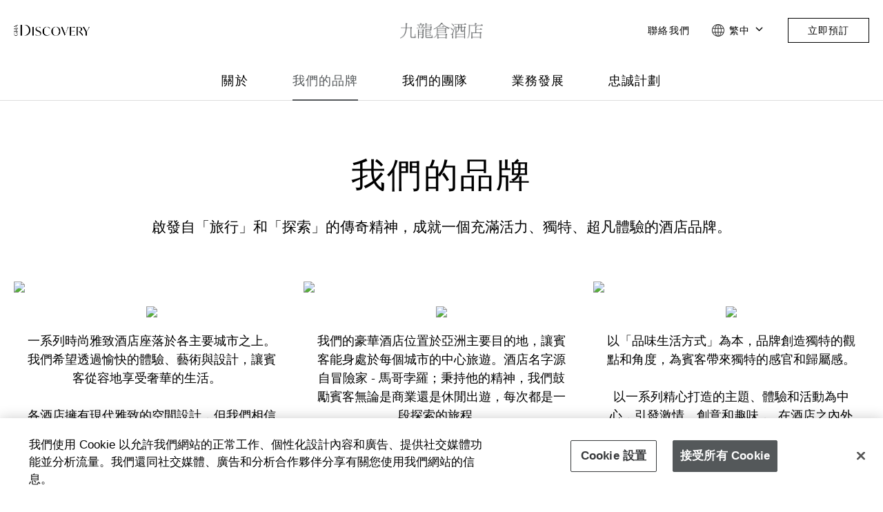

--- FILE ---
content_type: text/html; charset=utf-8
request_url: https://www.wharfhotels.com/zh-hk/our-brands
body_size: 21440
content:


<!DOCTYPE html>

<html lang="zh-hk" class="">
<head>
    <!-- Google Tag Manager -->
    <script>
    (function (w, d, s, l, i) {
            w[l] = w[l] || []; w[l].push({
                'gtm.start':
                    new Date().getTime(), event: 'gtm.js'
            }); var f = d.getElementsByTagName(s)[0],
                j = d.createElement(s), dl = l != 'dataLayer' ? '&l=' + l : ''; j.async = true; j.src =
                    'https://www.googletagmanager.com/gtm.js?id=' + i + dl; f.parentNode.insertBefore(j, f);
        })(window, document, 'script', 'dataLayer', 'GTM-KZKP634');</script>
    <!-- End Google Tag Manager -->

<!-- OneTrust Cookies Consent Notice start for www.wharfhotels.com -->

<script src="https://cdn-apac.onetrust.com/scripttemplates/otSDKStub.js" data-document-language="true" type="text/javascript" charset="UTF-8" data-domain-script="3dd06eeb-d189-4fd0-ad2e-54ce70f52834" ></script>
<script type="text/javascript">
function OptanonWrapper() { }
</script>
<!-- OneTrust Cookies Consent Notice end for www.wharfhotels.com -->
    <meta charset="UTF-8">
    <title>&#x6211;&#x5011;&#x5728;&#x4E2D;&#x570B;&#x5167;&#x5730;&#x3001;&#x9999;&#x6E2F;&#x7279;&#x5225;&#x884C;&#x653F;&#x5340;&#x548C;&#x83F2;&#x5F8B;&#x8CD3;&#x7684;&#x8C6A;&#x83EF;&#x9152;&#x5E97; | &#x4E5D;&#x9F8D;&#x5009;&#x9152;&#x5E97;&#x96C6;&#x5718; - Wharf Hotels</title>
    <meta name="viewport" content="width=device-width, minimum-scale=1, initial-scale=1, user-scalable=no">
    <meta http-equiv="X-UA-Compatible" content="ie=edge">
    <meta name="description" content="&#x63A2;&#x7D22;&#x5C3C;&#x4F9D;&#x683C;&#x7F85;&#x9152;&#x5E97;&#x7684;&#x73FE;&#x4EE3;&#x6642;&#x5C1A;&#x5962;&#x83EF;&#x9152;&#x5E97;&#x7CFB;&#x5217;&#xFF0C;&#x4EE5;&#x53CA;&#x5750;&#x843D;&#x65BC;&#x4E3B;&#x8981;&#x57CE;&#x5E02;&#x7684;&#x99AC;&#x54E5;&#x5B5B;&#x7F85;&#x9152;&#x5E97;&#x7684;&#x8C6A;&#x83EF;&#x9AD4;&#x9A57;&#x3002;" />
    <meta name="keywords" content="" />

    <link href="/getmedia/52c2041c-9841-46f4-8005-82d1bce7820f/WHM_Fav_Icon_64x64.svg" type="image/x-icon" rel="shortcut icon" />
    <link href="/getmedia/52c2041c-9841-46f4-8005-82d1bce7820f/WHM_Fav_Icon_64x64.svg" type="image/x-icon" rel="icon" />
    <link rel="canonical" href="https://www.wharfhotels.com/zh-hk/our-brands" />
    <link rel='alternate' hreflang='en' href='https://www.wharfhotels.com/en/our-brands' />
    <link rel='alternate' hreflang='zh-Hant' href='https://www.wharfhotels.com/zh-hk/our-brands' />
    <link rel='alternate' hreflang='zh-Hans' href='https://www.wharfhotels.com/zh-cn/our-brands' />
    <meta property="og:site_name" content="Wharf Hotels">
    <meta property="og:type" content="website">
    <meta property="og:title" content="&#x6211;&#x5011;&#x5728;&#x4E2D;&#x570B;&#x5167;&#x5730;&#x3001;&#x9999;&#x6E2F;&#x7279;&#x5225;&#x884C;&#x653F;&#x5340;&#x548C;&#x83F2;&#x5F8B;&#x8CD3;&#x7684;&#x8C6A;&#x83EF;&#x9152;&#x5E97; | &#x4E5D;&#x9F8D;&#x5009;&#x9152;&#x5E97;&#x96C6;&#x5718; - Wharf Hotels">
    <meta property="og:description" content="&#x63A2;&#x7D22;&#x5C3C;&#x4F9D;&#x683C;&#x7F85;&#x9152;&#x5E97;&#x7684;&#x73FE;&#x4EE3;&#x6642;&#x5C1A;&#x5962;&#x83EF;&#x9152;&#x5E97;&#x7CFB;&#x5217;&#xFF0C;&#x4EE5;&#x53CA;&#x5750;&#x843D;&#x65BC;&#x4E3B;&#x8981;&#x57CE;&#x5E02;&#x7684;&#x99AC;&#x54E5;&#x5B5B;&#x7F85;&#x9152;&#x5E97;&#x7684;&#x8C6A;&#x83EF;&#x9AD4;&#x9A57;&#x3002;">
    <meta property="og:url" content="https://www.wharfhotels.com/zh-hk/our-brands">
    <meta property="og:image" content="">

    <meta name="twitter:card" content="summary" />
    <meta name="twitter:title" content="&#x6211;&#x5011;&#x5728;&#x4E2D;&#x570B;&#x5167;&#x5730;&#x3001;&#x9999;&#x6E2F;&#x7279;&#x5225;&#x884C;&#x653F;&#x5340;&#x548C;&#x83F2;&#x5F8B;&#x8CD3;&#x7684;&#x8C6A;&#x83EF;&#x9152;&#x5E97; | &#x4E5D;&#x9F8D;&#x5009;&#x9152;&#x5E97;&#x96C6;&#x5718; - Wharf Hotels" />
    <meta name="twitter:url" content="https://www.wharfhotels.com/zh-hk/our-brands" />
    <meta name="twitter:description" content="&#x63A2;&#x7D22;&#x5C3C;&#x4F9D;&#x683C;&#x7F85;&#x9152;&#x5E97;&#x7684;&#x73FE;&#x4EE3;&#x6642;&#x5C1A;&#x5962;&#x83EF;&#x9152;&#x5E97;&#x7CFB;&#x5217;&#xFF0C;&#x4EE5;&#x53CA;&#x5750;&#x843D;&#x65BC;&#x4E3B;&#x8981;&#x57CE;&#x5E02;&#x7684;&#x99AC;&#x54E5;&#x5B5B;&#x7F85;&#x9152;&#x5E97;&#x7684;&#x8C6A;&#x83EF;&#x9AD4;&#x9A57;&#x3002;" />
    <meta name="twitter:image" content="" />

        <script type="application/ld+json">
			{
  "@context": "https://schema.org",
  "@type": "BreadcrumbList",
  "itemListElement": [
    {
      "@type": "ListItem",
      "position": 1,
      "name": "WHM PROD HK",
      "item": "https://www.wharfhotels.com"
    },
    {
      "@type": "ListItem",
      "position": 2,
      "name": "我們的品牌"
    }
  ]
}
        </script>


    <script type="text/javascript" src="https://platform-api.sharethis.com/js/sharethis.js#property=6482f249e34e9e001228577e&amp;product=sop" async="async"></script>
    <link rel="stylesheet" id="style_common" type="text/css" href="/css/common.css">
    
    <link rel="stylesheet" id="style_page" type="text/css" href="/css/ourBrand.css">

</head>
<body data-lang="zh-hk">
    <!-- Google Tag Manager (noscript) -->
    <noscript>
        <iframe src="https://www.googletagmanager.com/ns.html?id=GTM-KZKP634"
                height="0" width="0" style="display:none;visibility:hidden"></iframe>
    </noscript>
    <!-- End Google Tag Manager (noscript) -->





<!-- ---------- Global Header START ----------->
<header class="mast-header" data-page="">
    





    <div class="header-wrapper">
        <div class="container-fluid">
            <div class="row-top">
                <div class="col-left">
                    <span class="item hidden-desktop">
	<a class="btn-hamburger">
		<span class="line line--top"></span>
		<span class="line line--mid"></span>
		<span class="line line--btm"></span>
	</a>
</span>
<span class="hidden-device">
    <a href="/zh-hk/loyalty/gha-discovery">
      <img class="element-black" src="/getmedia/8e3ba255-7145-4503-8111-f44a7f9f0e60/gha-discovery.png" alt="gha discovery" height="16">
      <img class="element-white" src="/getmedia/30fdc1e7-4c29-438a-aaa7-c2f4e3d619b2/GHADiscovery_logo-02.png" alt="gha discovery" height="16">
    </a>
</span>
                </div>
                <div class="col-center">
                    <a class="logo hidden-device" href="/zh-hk/">
                        <img class="logo-black element-black" src="/getmedia/452fc8d7-fb60-4d2f-a8a5-b662e8f5a292/WHM_Logo_TC@4x.png" alt="Wharf Hotels">
                        <img class="logo-white element-white" src="/getmedia/859b1b67-54f2-4858-9717-94154cedcbaa/WHM_Logo_TC_W@4x.png" alt="Wharf Hotels">
                    </a>
                    <a class="logo hidden-desktop" href="/zh-hk/">
                        <img class="logo-black element-black" src="/getmedia/452fc8d7-fb60-4d2f-a8a5-b662e8f5a292/WHM_Logo_TC@4x.png" alt="Wharf Hotels">
                        <img class="logo-white element-white" src="/getmedia/859b1b67-54f2-4858-9717-94154cedcbaa/WHM_Logo_TC_W@4x.png" alt="Wharf Hotels">
                    </a>
                </div>
                <div class="col-right">
                    <span class="item hidden-device">
  <a href="/zh-hk/contact-us">聯絡我們</a>
</span>
<span class="item item-lang">
  <div class="dropdown-container" id="dropdown-lang">
    <div class="selection">
      <i><svg xmlns="http://www.w3.org/2000/svg" xlink="http://www.w3.org/1999/xlink" width="18" height="18" viewbox="0 0 18 18"><defs><clippath id="clip-path"><rect width="18" height="18" fill="#2c2c2c" /></clippath></defs><g transform="translate(0 4)"><g transform="translate(0 -4)" clip-path="url(#clip-path)"><path d="M10.589,17.859a9.035,9.035,0,0,0,7.294-7.376c.033-.192.058-.39.083-.581.011-.089.023-.177.035-.265V8.372c-.015-.1-.028-.2-.042-.3-.029-.215-.06-.437-.1-.652a8.889,8.889,0,0,0-2.931-5.18A8.741,8.741,0,0,0,10.494.129,8.669,8.669,0,0,0,5.116.9,8.744,8.744,0,0,0,.264,6.94a8.646,8.646,0,0,0,1.685,7.62,8.827,8.827,0,0,0,5.823,3.36c.137.021.278.038.414.055L8.375,18H9.64l.3-.041c.214-.029.436-.059.651-.1M8.1,1.207c.049-.025.106-.055.166-.08a.771.771,0,0,1,.092-.03L8.4,1.084l.115-.035V5.861H5.409l.025-.109.025-.114c.018-.08.034-.155.054-.231A8.8,8.8,0,0,1,6.873,2.319,3.585,3.585,0,0,1,8.1,1.207M1.692,5.743c.46-1.529,2.929-3.9,4.331-4.163l.217-.04-.129.18A10.527,10.527,0,0,0,4.434,5.787l-.015.07H1.657Zm-.212,5.441A.23.23,0,0,1,1.224,11,8.117,8.117,0,0,1,1.23,7a.431.431,0,0,1,.033-.083l.013-.029L1.3,6.832H4.256l-.011.1a17.577,17.577,0,0,0,0,4.153l.012.1H3.005c-.5,0-1.011,0-1.516,0H1.479m4.5,5.241a8.167,8.167,0,0,1-2.55-1.649,8.412,8.412,0,0,1-1.761-2.5l-.06-.127H4.42l.015.07a10.847,10.847,0,0,0,1.655,4.068l.175.25Zm2.535.544L8.4,16.929A2.841,2.841,0,0,1,7.23,16.12a7.131,7.131,0,0,1-1.461-2.647c-.09-.269-.165-.536-.244-.819-.036-.128-.071-.256-.109-.387l-.033-.114H8.517Zm.005-5.8H5.237l-.01-.077a15.6,15.6,0,0,1,0-4.181l.01-.077H8.523Zm7.793,1.087a5.918,5.918,0,0,1-1.729,2.488,6.248,6.248,0,0,1-2.595,1.68l-.209.032.123-.172a10.528,10.528,0,0,0,1.674-4.061l.015-.07h2.736Zm.2-5.436a.254.254,0,0,1,.283.225,8.064,8.064,0,0,1,0,3.915c-.022.089-.055.223-.249.223h0c-.627,0-1.264,0-1.881,0h-.707a.429.429,0,0,1-.059-.005l-.019,0-.083-.009,0-.083c.009-.216.021-.434.033-.644.027-.493.052-.959.052-1.435s-.026-.963-.052-1.434c-.011-.21-.023-.427-.032-.643l0-.087.087-.005.035,0c.033,0,.071-.006.111-.006h.708c.581,0,1.182,0,1.773,0h0m-4.53-5.228h0a5.551,5.551,0,0,1,1.73.907,8.044,8.044,0,0,1,2.62,3.228l.057.126H13.6l-.015-.07a10.517,10.517,0,0,0-1.666-4.051l-.1-.137ZM9.5,1.039l.118.041a2.77,2.77,0,0,1,1.108.743A6.477,6.477,0,0,1,12.1,4.135c.127.343.229.7.327,1.046.042.146.085.3.13.446a.424.424,0,0,1,.014.09c0,.012,0,.026,0,.04l.012.1H9.5Zm0,5.8h3.284l.01.077a15.582,15.582,0,0,1,0,4.184l-.01.077H9.5Zm.123,10.1-.119.043V12.156h3.142l-.035.115c-.045.149-.089.3-.132.444-.1.331-.188.643-.3.957a6.886,6.886,0,0,1-1.339,2.394,2.956,2.956,0,0,1-1.219.865" transform="translate(0 0.001)" fill="#2c2c2c" /></g></g></svg></i>
      <span class="text m-r-sm hidden-device">繁中</span>
      <span class="ti ti-chevron-down hidden-device"></span>
    </div>
    <div class="dropdown">
      <div class="dropdown-wrapper">
        <div class="dropdown-items">
          <a class="dropdown-item" href="/en/our-brands">ENGLISH</a>
          <a class="dropdown-item active" href="/zh-hk/our-brands">繁體中文</a>
          <a class="dropdown-item" href="/zh-cn/our-brands">简体中文</a>
        </div>
      </div>
    </div>
  </div>
</span>
<span class="item hidden-device"><a class="btn-reserve" onclick="javascript: bookingMask.expand()">立即預訂</a></span>
                </div>
            </div>
            <div class="row-btm hidden-device">
                <nav class="nav-main">
                    <!-- sub navigation unique Id-->
                            <a class="t-menu-bar nav-item about" href="/zh-hk/about/leadership" data-subnav="#subnav-about">&#x95DC;&#x65BC;</a>
                            <a class="t-menu-bar nav-item our-brands active" href="/zh-hk/our-brands" data-subnav="#subnav-our-brands">&#x6211;&#x5011;&#x7684;&#x54C1;&#x724C;</a>
                            <a class="t-menu-bar nav-item our-people" href="/zh-hk/our-people" data-subnav="#subnav-our-people">&#x6211;&#x5011;&#x7684;&#x5718;&#x968A;</a>
                            <a class="t-menu-bar nav-item development" href="/zh-hk/development" data-subnav="#subnav-development">&#x696D;&#x52D9;&#x767C;&#x5C55;</a>
                            <a class="t-menu-bar nav-item loyalty" href="/zh-hk/loyalty" data-subnav="#subnav-loyalty">&#x5FE0;&#x8AA0;&#x8A08;&#x5283;</a>
                </nav>
            </div>
        </div>
    </div>
    <div class="subnavs-container">
        <div class="subnavs">
            <!-- Sub navigation item START-->
            <!-- sub navigation unique Id-->
                    <div class="subnav" id="subnav-about">
                        <nav class="nav-sub">
                            <div class="nav-item"><div class="nav-item"><a href="/zh-hk/about/leadership">領導團隊</a></div>

<div class="nav-item"><a href="/zh-hk/about/global-sales-offices">全球銷售辦事處</a></div>

<div class="nav-item"><a href="/zh-hk/about/alliances">酒店聯盟</a></div>

<div class="nav-item"><a href="/zh-hk/about/partnerships">合作夥伴</a></div>

<div class="nav-item"><a href="/zh-hk/about/environmental-social-and-governance">環境、社會和管治</a></div>

                        </nav>
                    </div>
            <!-- Sub navigation item END-->
        </div>
    </div>

</header>

<aside class="mb-menu">
    <div class="mb-menu-wrapper">
        <div class="menus-container">
            <div class="menus">
                <div class="menu menu-main">
                    <div class="top-bar">
                        <img src="/getmedia/989f181d-b62b-472c-bb4e-797b1d9a6413/logotype-black.svg" width="auto" height="16" alt="Wharf Hotels">
<a class="btn-close">
  <div class="btn-close-ico">
    <div> </div>
    <div> </div>
  </div>
</a>
                    </div>
                    <div class="menu-wrapper">
                        <div class="main__top">
                            <div class="container">
                                <nav class="nav-main">
                                        <div class="nav-item">
                                            <div class="item-row">
                                                    <div class="collapse-wrapper" href="/zh-hk/about/leadership">
                                                        &#x95DC;&#x65BC;
                                                        <span class="collapse__btn"><span class="ti ti-chevron-down icon-down"></span><span class="ti ti-chevron-up icon-up"></span></span>
                                                        <div class="collapse__content">
                                                            <div class="subnav-item"><a href="/zh-hk/about/leadership">領導團隊</a></div>

<div class="subnav-item"><a href="/zh-hk/about/global-sales-offices">全球銷售辦事處</a></div>

<div class="subnav-item"><a href="/zh-hk/about/alliances">酒店聯盟</a></div>

<div class="subnav-item"><a href="/zh-hk/about/partnerships">合作夥伴</a></div>

<div class="subnav-item"><a href="/zh-hk/about/environmental-social-and-governance">環境、社會和管治</a></div>
                                                        </div>
                                                    </div>
                                            </div>
                                        </div>
                                        <div class="nav-item">
                                            <div class="item-row">
                                                    <a href="/zh-hk/our-brands" class="t-menu-bar">&#x6211;&#x5011;&#x7684;&#x54C1;&#x724C;</a>
                                            </div>
                                        </div>
                                        <div class="nav-item">
                                            <div class="item-row">
                                                    <a href="/zh-hk/our-people" class="t-menu-bar">&#x6211;&#x5011;&#x7684;&#x5718;&#x968A;</a>
                                            </div>
                                        </div>
                                        <div class="nav-item">
                                            <div class="item-row">
                                                    <a href="/zh-hk/development" class="t-menu-bar">&#x696D;&#x52D9;&#x767C;&#x5C55;</a>
                                            </div>
                                        </div>
                                        <div class="nav-item">
                                            <div class="item-row">
                                                    <a href="/zh-hk/loyalty" class="t-menu-bar">&#x5FE0;&#x8AA0;&#x8A08;&#x5283;</a>
                                            </div>
                                        </div>
                                </nav>
                            </div>
                        </div>
                        <div class="main__bottom p-t-md p-b-lg bg-primary-lightest">
                            <div class="container">
                                <nav class="nav-misc"> 
  <div class="m-y-md"><a class="btn btn-border btn-border-black btn-reserve-now" href>立即預訂</a></div>
  <div class="m-y-md"><a href><img src="/getmedia/8e3ba255-7145-4503-8111-f44a7f9f0e60/gha-discovery.png" alt="gha discovery" alt height="15"></a></div>
  <div class="m-y-md"><a href="/zh-hk/contact-us">聯絡我們</a></div>
</nav>
                            </div>
                        </div>
                    </div>
                </div>
            </div>
        </div>
    </div>
</aside>
<!-- ---------- Global Header END ----------->
<aside class="booking-mask widget-overlay" id="booking-mask">
    <div class="booking-mask-wrapper widget-overlay-wrapper">
        <a class="btn-close">
            <!--span.ti.ti-x.text-primary-->
            <div class="btn-close-ico">
                <img src="/assets/images/ui-elements/btn-close.svg" alt="button close" />
            </div>
        </a>
        <p class="m-b-md">&#x76F4;&#x63A5;&#x9810;&#x8A02;&#x60A8;&#x7684;&#x9996;&#x9078;&#x9152;&#x5E97;&#x4EE5;&#x4EAB;&#x6709;&#x6700;&#x512A;&#x60E0;&#x50F9;&#x683C;&#x4FDD;&#x8B49;, &#x6216;&#x641C;&#x7D22;&#x5168;&#x7403;&#x9152;&#x5E97;&#x806F;&#x76DF;&#x300C;&#x63A2;&#x7D22;&#x4E4B;&#x65C5;&#x300D;&#x7684;&#x5408;&#x4F5C;&#x5925;&#x4F34;&#x9152;&#x5E97;&#x6240;&#x5728;&#x76EE;&#x7684;&#x5730;&#x3002;</p>
        <!-- Backend pending integration-->
        <!-- if in Offer Details page, add these data-attr.-->
        <form id="form-booking" data-hotel data-mindate data-maxdate data-startdate data-enddate data-promocode target="_blank" action method="POST">
            <div class="form-item m-b-sm">
                <select class="select-hotel" id="booking-mask-select-hotel" data-placeholder="&#x9078;&#x64C7;&#x9152;&#x5E97;" name="hotel" value data-value=""> </select>
                <div class="empty-alert text-right text-caption text-danger" style="display: none">&#x8ACB;&#x9078;&#x64C7;&#x9152;&#x5E97;</div>
            </div>
            <div class="form-item m-b-sm">
                <label class="text-caption text-primary">&#x5165;&#x4F4F;&#x65E5;&#x671F;</label>
                <div class="datepicker-container">
                    <input class="datepicker-control" type="text" name="checkin" id="arrive"><span class="ti ti-calendar text-primary icon"></span>
                </div>
                <div style="display: none">
                    <input type="text" name="arrive">
                </div>
            </div>
            <div class="form-item m-b-md">
                <label class="text-caption text-primary">&#x9000;&#x623F;&#x65E5;&#x671F;</label>
                <div class="datepicker-container">
                    <input class="datepicker-control" type="text" name="checkout" id="depart"><span class="ti ti-calendar text-primary icon"></span>
                </div>
                <div style="display: none">
                    <input type="text" name="depart">
                </div>
            </div>
            <div class="form-item m-b-md">
                <label class="text-caption text-primary">&#x4F4F;&#x5BA2;</label>
                <div class="form-static">
                    <div class="row btn-toggle-display" data-parent=".form-item" data-target=".people-count-widget">
                        <div class="text">
                            <span data-label="adult">1</span> &#x6210;&#x4EBA;
                            , <span data-label="children">0</span> &#x5C0F;&#x7AE5;
                        </div><span class="text-primary"><span class="ti ti-chevron-down" data-active="false"></span><span class="ti ti-chevron-up" data-active="true"></span></span>
                    </div>
                </div>
                <div class="people-count-widget">
                    <div class="row">
                        <div class="col-label">&#x6210;&#x4EBA;</div>
                        <div class="col-input">
                            <a class="ti ti-minus text-primary" data-math="minus" data-for="adult"></a>
                            <input disabled type="number" value="1" min="1" name="adult"><a class="ti ti-plus text-primary" data-math="plus" data-for="adult"></a>
                        </div>
                    </div>
                    <div class="row">
                        <div class="col-label">&#x5C0F;&#x7AE5;</div>
                        <div class="col-input">
                            <a class="ti ti-minus text-primary" data-math="minus" data-for="children"></a>
                            <input disabled type="number" value="0" min="0" name="children"><a class="ti ti-plus text-primary" data-math="plus" data-for="children"></a>
                        </div>
                    </div>
                </div>
            </div>
            <div class="form-item">
                <span class="text-primary btn-toggle-display" data-parent=".form-item" data-target=".promo-code-widget">&#x512A;&#x60E0;&#x78BC; <span class="ti ti-plus" data-active="false"></span><span class="ti ti-minus" data-active="true"></span></span>
                <div class="promo-code-widget">
                    <div class="m-t-sm">
                        <select class="select-codetype select2-control" data-placeholder="&#x512A;&#x60E0;&#x78BC;" name="codetype">
                            <optgroup label="&#x512A;&#x60E0;&#x78BC;">
                                <option value="corporate">企業優惠碼</option>
<option value="promotion">促銷優惠碼</option>
<option value="group">團體優惠碼</option>
                            </optgroup>
                        </select>
                    </div>
                    <div class="m-t-sm">
                        <input class="form-control" type="text" placeholder="&#x8F38;&#x5165;&#x512A;&#x60E0;&#x78BC;" name="promo">
                    </div>
                </div>
            </div>
            <div style="display: none">
                <input name="rate" type="text" value="">
                <input name="theme" type="text" value="">
                <input name="config" type="text" value="">
            </div>
            <div class="sso-item" style="display: none">
                <input name="session" type="text" value>
                <input name="chain" type="text" value>
                <input name="hotel" type="text" value>
                <input name="sbe_gpt" type="text" value="GHA">
            </div>
            <div class="btns m-t-md">
                <a class="btn btn-solid btn-submit btn-md btn-solid-primary btn-block">&#x7ACB;&#x5373;&#x9810;&#x8A02;</a>
            </div>
        </form>
        <div style="display: none">
            <div data-prompt-gha>
                <p class="m-b-md">&#x81F4;&#x5C0A;&#x8CB4;&#x7684;&#x8CD3;&#x5BA2;&#xFF0C; &#x60A8;&#x5C07;&#x88AB;&#x91CD;&#x5B9A;&#x5411;&#x81F3; GHA DISCOVERY &#x5B98;&#x7DB2;&#x3002;</p>
                <span class="m-x-xs m-y-xs">
                    <a class="btn btn-solid btn-proceed btn-md btn-solid-white text-primary " href="https://www.ghadiscovery.com" target="_blank">&#x524D;&#x5F80;</a>
                </span><span class="m-x-xs m-y-xs" data-close>
                    <a class="btn btn-solid btn-md btn-border-white">&#x8FD4;&#x56DE;</a>
                </span>
            </div>
        </div>
    </div>
</aside>

    



<div class="page page-our-brand">
    <div class="page-wrapper">
        <div class="main-section">
            <div class="container heading">
                <h1 class="page-title">&#x6211;&#x5011;&#x7684;&#x54C1;&#x724C;</h1>
                <div class="container__inner-paragraph">
                    <div class="text-center">
                        <p>啟發自「旅行」和「探索」的傳奇精神，成就一個充滿活力、獨特、超凡體驗的酒店品牌。</p>
                    </div>
                </div>
            </div>
            <div class="container-fluid">
                <!-- desktop view-->
                <div class="hidden-mobile">
                    <div class="brand-items">
                        <div class="slider-control" data-slider-preset="brand">
                            <div class="swiper">
                                <div class="swiper-wrapper">
                                        <div class="swiper-slide">
                                            <div class="item">
                                                <div class="img-container"><img src="/getmedia/a5ea4feb-9627-4610-81e7-53cd51a7bbac/01_Hotel-Group-Image_NH_800x990.jpg?width=800&amp;height=990&amp;ext=.jpg"></div>
                                                <div class="logo-container"><img src="/getmedia/d234aede-b4b5-4ee4-84ea-7d3fee4682e8/logo_NH_color.svg?ext=.svg" height="70"></div>
                                                <div class="text-block">
                                                    <div class="richtext text-body-sm">
                                                        一系列時尚雅致酒店座落於各主要城市之上。我們希望透過愉快的體驗、藝術與設計，讓賓客從容地享受奢華的生活。 &nbsp;&nbsp;<br />
<br />
各酒店擁有現代雅致的空間設計，但我們相信品牌的待客之道，亦能彰顯我們對酒店服務的熱情、真誠，以及無微不至的禮賓態度。 &nbsp;我們誠邀您走進尼依格羅酒店的世界，於這裡迎接全新的發現與永恆的歡樂。
                                                    </div>
                                                </div>
                                                <div class="btn-container"><a class="btn btn-lined btn-lined-gold" href="/zh-hk/our-brands/the-niccolo-spirit">&#x767C;&#x6398;&#x66F4;&#x591A;</a></div>
                                            </div>
                                        </div>
                                        <div class="swiper-slide">
                                            <div class="item">
                                                <div class="img-container"><img src="/getmedia/fd9dff65-b73c-4a4a-9911-b8c4e1dec2ea/Our-brand_overview_MP.jpg?width=800&amp;height=990&amp;ext=.jpg"></div>
                                                <div class="logo-container"><img src="/getmedia/f235cad7-96e2-4702-aa2a-e0aa36e52287/MPH-Header-Logo-Black.svg?ext=.svg" height="70"></div>
                                                <div class="text-block">
                                                    <div class="richtext text-body-sm">
                                                        我們的豪華酒店位置於亞洲主要目的地，讓賓客能身處於每個城市的中心旅遊。酒店名字源自冒險家 - 馬哥孛羅；秉持他的精神，我們鼓勵賓客無論是商業還是休閒出遊，每次都是一段探索的旅程。
                                                    </div>
                                                </div>
                                                <div class="btn-container"><a class="btn btn-lined btn-lined-gold" href="/zh-hk/our-brands/about-marco-polo-hotels">&#x767C;&#x6398;&#x66F4;&#x591A;</a></div>
                                            </div>
                                        </div>
                                        <div class="swiper-slide">
                                            <div class="item">
                                                <div class="img-container"><img src="/getmedia/e6b62168-32e1-41ff-86b5-71602c2185be/Wharf-Group-Site_Our-Brands_800x990.jpg?width=800&amp;height=990&amp;ext=.jpg"></div>
                                                <div class="logo-container"><img src="/getmedia/c7177691-aef3-45d4-a089-270302549c25/Mqao_Logo_About-Us_Lavender.svg?ext=.svg" height="70"></div>
                                                <div class="text-block">
                                                    <div class="richtext text-body-sm">
                                                        以「品味生活方式」為本，品牌創造獨特的觀點和角度，為賓客帶來獨特的感官和歸屬感。<br />
<br />
以一系列精心打造的主題、體驗和活動為中心，引發激情、創意和趣味， &nbsp;在酒店之內外的多元藝術空間提供源源不絕的靈感。<br />
<br />
從文化項目至手工雞尾酒、收藏級設計師名椅、品味音樂、健康概念等精心策劃的活動，無時無刻展現出我們活躍跳動、突破界限的風格。
                                                    </div>
                                                </div>
                                                <div class="btn-container"><a class="btn btn-lined btn-lined-gold" href="https://www.maqohotels.com/zh-hk">&#x767C;&#x6398;&#x66F4;&#x591A;</a></div>
                                            </div>
                                        </div>
                                </div>
                            </div>
                            <div class="swiper-navigation">
                                <div class="swiper-button-prev"><img src="/assets/images/icons/icon-prev.png" alt></div>
                                <div class="swiper-button-next"><img src="/assets/images/icons/icon-next.png" alt></div>
                            </div>
                        </div>
                    </div>
                </div>
                <!-- mobile view-->
                <div class="visible-mobile">
                    <div class="brand-items brand-items--mobile">
                        <div class="tab-links">

                            <div class="slider-control" data-slider-preset="free">
                                <div class="swiper">
                                    <div class="swiper-wrapper">
                                            <div class="swiper-slide">
                                                <a class="tab-link" data-slide-idx="0">
                                                    <div class="logo-container">
                                                        <img class="logo" src="/getmedia/d234aede-b4b5-4ee4-84ea-7d3fee4682e8/logo_NH_color.svg?ext=.svg" height="70">
                                                    </div>
                                                </a>
                                            </div>
                                            <div class="swiper-slide">
                                                <a class="tab-link" data-slide-idx="1">
                                                    <div class="logo-container">
                                                        <img class="logo" src="/getmedia/f235cad7-96e2-4702-aa2a-e0aa36e52287/MPH-Header-Logo-Black.svg?ext=.svg" height="70">
                                                    </div>
                                                </a>
                                            </div>
                                            <div class="swiper-slide">
                                                <a class="tab-link" data-slide-idx="2">
                                                    <div class="logo-container">
                                                        <img class="logo" src="/getmedia/c7177691-aef3-45d4-a089-270302549c25/Mqao_Logo_About-Us_Lavender.svg?ext=.svg" height="70">
                                                    </div>
                                                </a>
                                            </div>
                                    </div>
                                </div>
                            </div>


                        </div>

                        <div class="slider-control" data-slider-preset="default">
                            <div class="swiper swiper-mobile-brand">
                                <div class="swiper-wrapper">

                                        <div class="swiper-slide">
                                            <div class="item tab-content">
                                                <div class="img-container"><img src="/getmedia/a5ea4feb-9627-4610-81e7-53cd51a7bbac/01_Hotel-Group-Image_NH_800x990.jpg?width=800&amp;height=990&amp;ext=.jpg"></div>
                                                <div class="text-block">
                                                    <div class="richtext text-body-sm">
                                                        <p>一系列時尚雅致酒店座落於各主要城市之上。我們希望透過愉快的體驗、藝術與設計，讓賓客從容地享受奢華的生活。 &nbsp;&nbsp;<br />
<br />
各酒店擁有現代雅致的空間設計，但我們相信品牌的待客之道，亦能彰顯我們對酒店服務的熱情、真誠，以及無微不至的禮賓態度。 &nbsp;我們誠邀您走進尼依格羅酒店的世界，於這裡迎接全新的發現與永恆的歡樂。</p>
                                                    </div>
                                                    <br />
                                                    <span class="btn-readmore">&#x67E5;&#x770B;&#x66F4;&#x591A;<span class="ti ti-plus text-black"></span></span>
                                                </div>
                                                <div class="btn-container"><a class="btn btn-lined btn-lined-gold" href="/zh-hk/our-brands/the-niccolo-spirit">&#x767C;&#x6398;&#x66F4;&#x591A;</a></div>
                                            </div>
                                        </div>
                                        <div class="swiper-slide">
                                            <div class="item tab-content">
                                                <div class="img-container"><img src="/getmedia/fd9dff65-b73c-4a4a-9911-b8c4e1dec2ea/Our-brand_overview_MP.jpg?width=800&amp;height=990&amp;ext=.jpg"></div>
                                                <div class="text-block">
                                                    <div class="richtext text-body-sm">
                                                        <p>我們的豪華酒店位置於亞洲主要目的地，讓賓客能身處於每個城市的中心旅遊。酒店名字源自冒險家 - 馬哥孛羅；秉持他的精神，我們鼓勵賓客無論是商業還是休閒出遊，每次都是一段探索的旅程。</p>
                                                    </div>
                                                    <br />
                                                    <span class="btn-readmore">&#x67E5;&#x770B;&#x66F4;&#x591A;<span class="ti ti-plus text-black"></span></span>
                                                </div>
                                                <div class="btn-container"><a class="btn btn-lined btn-lined-gold" href="/zh-hk/our-brands/about-marco-polo-hotels">&#x767C;&#x6398;&#x66F4;&#x591A;</a></div>
                                            </div>
                                        </div>
                                        <div class="swiper-slide">
                                            <div class="item tab-content">
                                                <div class="img-container"><img src="/getmedia/e6b62168-32e1-41ff-86b5-71602c2185be/Wharf-Group-Site_Our-Brands_800x990.jpg?width=800&amp;height=990&amp;ext=.jpg"></div>
                                                <div class="text-block">
                                                    <div class="richtext text-body-sm">
                                                        <p>以「品味生活方式」為本，品牌創造獨特的觀點和角度，為賓客帶來獨特的感官和歸屬感。<br />
<br />
以一系列精心打造的主題、體驗和活動為中心，引發激情、創意和趣味， &nbsp;在酒店之內外的多元藝術空間提供源源不絕的靈感。<br />
<br />
從文化項目至手工雞尾酒、收藏級設計師名椅、品味音樂、健康概念等精心策劃的活動，無時無刻展現出我們活躍跳動、突破界限的風格。</p>
                                                    </div>
                                                    <br />
                                                    <span class="btn-readmore">&#x67E5;&#x770B;&#x66F4;&#x591A;<span class="ti ti-plus text-black"></span></span>
                                                </div>
                                                <div class="btn-container"><a class="btn btn-lined btn-lined-gold" href="https://www.maqohotels.com/zh-hk">&#x767C;&#x6398;&#x66F4;&#x591A;</a></div>
                                            </div>
                                        </div>
                                </div>
                                <div class="swiper-pagination m-t-md"></div>
                            </div>
                        </div>
                    </div>
                </div>
            </div>
        </div>
        <div class="main-section section--locations main-section--mb-0">
            <div class="container">
                <h2 class="text-title text-center">&#x6211;&#x5011;&#x7684;&#x4F4D;&#x7F6E;</h2>
                <div class="tab">
                    <!-- tab-{INDEX}-->
                    <div class="tab-item tab-link" data-tab="tab-0" data-tab-group="location">&#x6240;&#x6709;&#x9152;&#x5E97;</div>
                    <div class="tab-item tab-link" data-tab="tab-1" data-tab-group="location">&#x4EE5;&#x5730;&#x5716;&#x7D22;&#x5F15;</div>
                </div>
            </div>
            <div class="tab-contents">
                <!-- tab-{INDEX}-->
                <div class="content-item tab-content" data-tab="tab-0" data-tab-group="location">

                    <div class="hotel-groups">
                        <div class="tab-links">

                            <div class="slider-control" data-slider-preset="free">
                                <div class="swiper">
                                    <div class="swiper-wrapper">
                                            <div class="swiper-slide">
                                                <a class="tab-link" data-tab-group="hotel-group" data-tab="tab-0">
                                                    <div class="logo-container">
                                                        <img class="logo" src="/getmedia/d234aede-b4b5-4ee4-84ea-7d3fee4682e8/logo_NH_color.svg?ext=.svg" height="70">
                                                    </div>
                                                </a>
                                            </div>
                                            <div class="swiper-slide">
                                                <a class="tab-link" data-tab-group="hotel-group" data-tab="tab-1">
                                                    <div class="logo-container">
                                                        <img class="logo" src="/getmedia/f235cad7-96e2-4702-aa2a-e0aa36e52287/MPH-Header-Logo-Black.svg?ext=.svg" height="70">
                                                    </div>
                                                </a>
                                            </div>
                                            <div class="swiper-slide">
                                                <a class="tab-link" data-tab-group="hotel-group" data-tab="tab-2">
                                                    <div class="logo-container">
                                                        <img class="logo" src="/getmedia/c7177691-aef3-45d4-a089-270302549c25/Mqao_Logo_About-Us_Lavender.svg?ext=.svg" height="70">
                                                    </div>
                                                </a>
                                            </div>
                                    </div>
                                </div>
                            </div>

                        </div>
                    </div>


                        <div class="tab-content" data-tab="tab-0" data-tab-group="hotel-group">
                            <div class="slider-control" data-slider-preset="destinations">
                                <div class="swiper swiper-destinations">
                                    <div class="swiper-wrapper">
                                            <div class="swiper-slide">
                                                <div class="destination-item">
                                                    <div class="item-wrapper">
                                                        <div class="bg">
                                                            <div class="bgimg-container">
                                                                <div class="bgimg" style="background-image: url(/getmedia/5effca33-d1c5-47c1-923f-e7f8e2be78e9/01_destinationimage_HK_800x1600.jpg?width=800&amp;height=1600&amp;ext=.jpg)"></div>
                                                            </div>
                                                        </div>
                                                        <div class="content text-white text-center">
                                                            <div class="content-wrapper">
                                                                <h3 class="text-body-sm m-b-sm text-group-name">&#x9999;&#x6E2F;&#x7F8E;&#x5229;&#x9152;&#x5E97;</h3>
                                                                <h4 class="text-heading m-b-sm text-destination-name">&#x4E2D;&#x570B;&#x9999;&#x6E2F;</h4>
                                                                <div class="btns">
                                                                        <a class="btn text-bold btn-underline btn-underline-white" href="https://www.niccolohotels.com/zh-hk/the-murray-hong-kong" target="_self">&#x63A2;&#x7D22;&#x66F4;&#x591A;</a>
                                                                        <a class="btn text-bold btn-underline btn-underline-white" href="https://reservations.niccolohotels.com/?hotel=11178&amp;level=hotel&amp;locale=zh-CN&amp;rooms=1&amp;sbe_gpt=GHA&amp;theme=niccolo_brand2" target="_self">&#x7ACB;&#x5373;&#x9810;&#x8A02;</a>
                                                                </div>
                                                            </div>
                                                        </div>
                                                    </div>
                                                </div>
                                            </div>
                                            <div class="swiper-slide">
                                                <div class="destination-item">
                                                    <div class="item-wrapper">
                                                        <div class="bg">
                                                            <div class="bgimg-container">
                                                                <div class="bgimg" style="background-image: url(/getmedia/8361986e-a933-4b4c-833a-43f0c7c0ce9d/01_destinationimage_CD_800x1600.jpg?width=800&amp;height=1600&amp;ext=.jpg)"></div>
                                                            </div>
                                                        </div>
                                                        <div class="content text-white text-center">
                                                            <div class="content-wrapper">
                                                                <h3 class="text-body-sm m-b-sm text-group-name">&#x6210;&#x90FD;&#x5C3C;&#x4F9D;&#x683C;&#x7F85;&#x9152;&#x5E97;</h3>
                                                                <h4 class="text-heading m-b-sm text-destination-name">&#x6210;&#x90FD;</h4>
                                                                <div class="btns">
                                                                        <a class="btn text-bold btn-underline btn-underline-white" href="https://www.niccolohotels.com/zh-hk/niccolo-chengdu" target="_blank">&#x63A2;&#x7D22;&#x66F4;&#x591A;</a>
                                                                        <a class="btn text-bold btn-underline btn-underline-white" href="https://reservations.niccolohotels.com/?hotel=3401&amp;config=Niccolo-brandn&amp;theme=niccolo_brand2" target="_blank">&#x7ACB;&#x5373;&#x9810;&#x8A02;</a>
                                                                </div>
                                                            </div>
                                                        </div>
                                                    </div>
                                                </div>
                                            </div>
                                            <div class="swiper-slide">
                                                <div class="destination-item">
                                                    <div class="item-wrapper">
                                                        <div class="bg">
                                                            <div class="bgimg-container">
                                                                <div class="bgimg" style="background-image: url(/getmedia/123cbe70-ac3b-43b8-b945-2380f8eedbcd/01_destinationimage_CQ_800x1600.jpg?width=800&amp;height=1600&amp;ext=.jpg)"></div>
                                                            </div>
                                                        </div>
                                                        <div class="content text-white text-center">
                                                            <div class="content-wrapper">
                                                                <h3 class="text-body-sm m-b-sm text-group-name">&#x91CD;&#x6176;&#x5C3C;&#x4F9D;&#x683C;&#x7F85;&#x9152;&#x5E97;</h3>
                                                                <h4 class="text-heading m-b-sm text-destination-name">&#x91CD;&#x6176;</h4>
                                                                <div class="btns">
                                                                        <a class="btn text-bold btn-underline btn-underline-white" href="https://www.niccolohotels.com/zh-hk/niccolo-chongqing" target="_blank">&#x63A2;&#x7D22;&#x66F4;&#x591A;</a>
                                                                        <a class="btn text-bold btn-underline btn-underline-white" href="https://reservations.niccolohotels.com/?hotel=79886&amp;config=Niccolo-brandn&amp;theme=niccolo_brand2" target="_blank">&#x7ACB;&#x5373;&#x9810;&#x8A02;</a>
                                                                </div>
                                                            </div>
                                                        </div>
                                                    </div>
                                                </div>
                                            </div>
                                            <div class="swiper-slide">
                                                <div class="destination-item">
                                                    <div class="item-wrapper">
                                                        <div class="bg">
                                                            <div class="bgimg-container">
                                                                <div class="bgimg" style="background-image: url(/getmedia/e4148d0c-c4c5-4a16-9d59-35203d257e7f/01_destinationimage_CS_800x1600.jpg?width=800&amp;height=1600&amp;ext=.jpg)"></div>
                                                            </div>
                                                        </div>
                                                        <div class="content text-white text-center">
                                                            <div class="content-wrapper">
                                                                <h3 class="text-body-sm m-b-sm text-group-name">&#x9577;&#x6C99;&#x5C3C;&#x4F9D;&#x683C;&#x7F85;&#x9152;&#x5E97;</h3>
                                                                <h4 class="text-heading m-b-sm text-destination-name">&#x9577;&#x6C99;</h4>
                                                                <div class="btns">
                                                                        <a class="btn text-bold btn-underline btn-underline-white" href="https://www.niccolohotels.com/zh-hk/niccolo-changsha" target="_blank">&#x63A2;&#x7D22;&#x66F4;&#x591A;</a>
                                                                        <a class="btn text-bold btn-underline btn-underline-white" href="https://reservations.niccolohotels.com/?adult=1&amp;arrive=2023-04-11&amp;chain=22789&amp;child=0&amp;config=Niccolo-brandn&amp;currency=CNY&amp;depart=2023-04-12&amp;hotel=3394&amp;level=hotel&amp;locale=en-US&amp;rooms=1&amp;theme=niccolo_brand2" target="_blank">&#x7ACB;&#x5373;&#x9810;&#x8A02;</a>
                                                                </div>
                                                            </div>
                                                        </div>
                                                    </div>
                                                </div>
                                            </div>
                                            <div class="swiper-slide">
                                                <div class="destination-item">
                                                    <div class="item-wrapper">
                                                        <div class="bg">
                                                            <div class="bgimg-container">
                                                                <div class="bgimg" style="background-image: url(/getmedia/441f8807-da7b-4e63-8929-35e26d03bcfa/01_destinationimage_SZ_800x1600.jpg?width=800&amp;height=1600&amp;ext=.jpg)"></div>
                                                            </div>
                                                        </div>
                                                        <div class="content text-white text-center">
                                                            <div class="content-wrapper">
                                                                <h3 class="text-body-sm m-b-sm text-group-name">&#x8607;&#x5DDE;&#x5C3C;&#x4F9D;&#x683C;&#x7F85;&#x9152;&#x5E97;</h3>
                                                                <h4 class="text-heading m-b-sm text-destination-name">&#x8607;&#x5DDE;</h4>
                                                                <div class="btns">
                                                                        <a class="btn text-bold btn-underline btn-underline-white" href="https://www.niccolohotels.com/zh-hk/niccolo-suzhou" target="_blank">&#x63A2;&#x7D22;&#x66F4;&#x591A;</a>
                                                                        <a class="btn text-bold btn-underline btn-underline-white" href="https://reservations.niccolohotels.com/?hotel=32546&amp;config=Niccolo-brandn&amp;theme=niccolo_brand2" target="_blank">&#x7ACB;&#x5373;&#x9810;&#x8A02;</a>
                                                                </div>
                                                            </div>
                                                        </div>
                                                    </div>
                                                </div>
                                            </div>
                                    </div>
                                    <div class="swiper-navigation hidden-mobile"><a class="swiper-button-prev"><img src="/assets/images/icons/icon-prev.png" alt></a><a class="swiper-button-next"><img src="/assets/images/icons/icon-next.png" alt></a></div>
                                </div>
                                <div class="swiper-pagination"></div>
                            </div>
                        </div>
                        <div class="tab-content" data-tab="tab-1" data-tab-group="hotel-group">
                            <div class="slider-control" data-slider-preset="destinations">
                                <div class="swiper swiper-destinations">
                                    <div class="swiper-wrapper">
                                            <div class="swiper-slide">
                                                <div class="destination-item">
                                                    <div class="item-wrapper">
                                                        <div class="bg">
                                                            <div class="bgimg-container">
                                                                <div class="bgimg" style="background-image: url(/getmedia/af515094-d7f1-4d89-bdca-5a7885e3051b/05_Our-brands_JJN_800x1600.jpg?width=800&amp;height=1600&amp;ext=.jpg)"></div>
                                                            </div>
                                                        </div>
                                                        <div class="content text-white text-center">
                                                            <div class="content-wrapper">
                                                                <h3 class="text-body-sm m-b-sm text-group-name">&#x6649;&#x6C5F;&#x99AC;&#x54E5;&#x5B5B;&#x7F85;&#x9152;&#x5E97;</h3>
                                                                <h4 class="text-heading m-b-sm text-destination-name">&#x6649;&#x6C5F;</h4>
                                                                <div class="btns">
                                                                        <a class="btn text-bold btn-underline btn-underline-white" href="https://www.marcopolohotels.com/ch/hotels/china/jinjiang/marco_polo_jinjiang/index.html" target="_self">&#x63A2;&#x7D22;&#x66F4;&#x591A;</a>
                                                                        <a class="btn text-bold btn-underline btn-underline-white" href="https://bookings.marcopolohotels.com/?brand=MPH&amp;chain=22789&amp;hotel=3389&amp;level=chain&amp;config=marcopolo_brand&amp;theme=marcopolo_brand2" target="_self">&#x7ACB;&#x5373;&#x9810;&#x8A02;</a>
                                                                </div>
                                                            </div>
                                                        </div>
                                                    </div>
                                                </div>
                                            </div>
                                            <div class="swiper-slide">
                                                <div class="destination-item">
                                                    <div class="item-wrapper">
                                                        <div class="bg">
                                                            <div class="bgimg-container">
                                                                <div class="bgimg" style="background-image: url(/getmedia/8cecaecb-b2e6-4e97-8f35-e496d8b40a0e/Destination-Image_Beijing_800x1600.jpg?width=800&amp;height=1600&amp;ext=.jpg)"></div>
                                                            </div>
                                                        </div>
                                                        <div class="content text-white text-center">
                                                            <div class="content-wrapper">
                                                                <h3 class="text-body-sm m-b-sm text-group-name">&#x5317;&#x4EAC;&#x4E2D;&#x5967;&#x99AC;&#x54E5;&#x5B5B;&#x7F85;&#x5927;&#x9152;&#x5E97;</h3>
                                                                <h4 class="text-heading m-b-sm text-destination-name">&#x5317;&#x4EAC;</h4>
                                                                <div class="btns">
                                                                        <a class="btn text-bold btn-underline btn-underline-white" href="https://www.marcopolohotels.com/ch/hotels/china/beijing/marco_polo_parkside/index.html" target="_self">&#x63A2;&#x7D22;&#x66F4;&#x591A;</a>
                                                                        <a class="btn text-bold btn-underline btn-underline-white" href="https://bookings.marcopolohotels.com/?brand=MPH&amp;chain=22789&amp;hotel=3392&amp;level=chain&amp;config=marcopolo_brand&amp;theme=marcopolo_brand2" target="_self">&#x7ACB;&#x5373;&#x9810;&#x8A02;</a>
                                                                </div>
                                                            </div>
                                                        </div>
                                                    </div>
                                                </div>
                                            </div>
                                            <div class="swiper-slide">
                                                <div class="destination-item">
                                                    <div class="item-wrapper">
                                                        <div class="bg">
                                                            <div class="bgimg-container">
                                                                <div class="bgimg" style="background-image: url(/getmedia/0d540029-62d2-4a77-8632-fba5632b7484/05_Our-brands_WUH_800x1600.jpg?width=800&amp;height=1600&amp;ext=.jpg)"></div>
                                                            </div>
                                                        </div>
                                                        <div class="content text-white text-center">
                                                            <div class="content-wrapper">
                                                                <h3 class="text-body-sm m-b-sm text-group-name">&#x6B66;&#x6F22;&#x99AC;&#x54E5;&#x5B5B;&#x7F85;&#x9152;&#x5E97;</h3>
                                                                <h4 class="text-heading m-b-sm text-destination-name">&#x6B66;&#x6F22;</h4>
                                                                <div class="btns">
                                                                        <a class="btn text-bold btn-underline btn-underline-white" href="https://www.marcopolohotels.com/ch/hotels/china/hankou/marco_polo_wuhan/index.html" target="_self">&#x63A2;&#x7D22;&#x66F4;&#x591A;</a>
                                                                        <a class="btn text-bold btn-underline btn-underline-white" href="https://bookings.marcopolohotels.com/?brand=MPH&amp;chain=22789&amp;hotel=3400&amp;level=chain&amp;config=marcopolo_brand&amp;theme=marcopolo_brand2" target="_self">&#x7ACB;&#x5373;&#x9810;&#x8A02;</a>
                                                                </div>
                                                            </div>
                                                        </div>
                                                    </div>
                                                </div>
                                            </div>
                                            <div class="swiper-slide">
                                                <div class="destination-item">
                                                    <div class="item-wrapper">
                                                        <div class="bg">
                                                            <div class="bgimg-container">
                                                                <div class="bgimg" style="background-image: url(/getmedia/17cf7039-1c91-4313-80a2-2662f381a272/05_Our-brands_XMA_800x1600.jpg?width=800&amp;height=1600&amp;ext=.jpg)"></div>
                                                            </div>
                                                        </div>
                                                        <div class="content text-white text-center">
                                                            <div class="content-wrapper">
                                                                <h3 class="text-body-sm m-b-sm text-group-name">&#x5EC8;&#x9580;&#x99AC;&#x54E5;&#x5B5B;&#x7F85;&#x6771;&#x65B9;&#x5927;&#x9152;&#x5E97;</h3>
                                                                <h4 class="text-heading m-b-sm text-destination-name">&#x5EC8;&#x9580;</h4>
                                                                <div class="btns">
                                                                        <a class="btn text-bold btn-underline btn-underline-white" href="https://www.marcopolohotels.com/ch/hotels/china/xiamen/marco_polo_xiamen/index.html" target="_self">&#x63A2;&#x7D22;&#x66F4;&#x591A;</a>
                                                                        <a class="btn text-bold btn-underline btn-underline-white" href="https://bookings.marcopolohotels.com/?brand=MPH&amp;chain=22789&amp;hotel=3395&amp;level=chain&amp;config=marcopolo_brand&amp;theme=marcopolo_brand2" target="_self">&#x7ACB;&#x5373;&#x9810;&#x8A02;</a>
                                                                </div>
                                                            </div>
                                                        </div>
                                                    </div>
                                                </div>
                                            </div>
                                            <div class="swiper-slide">
                                                <div class="destination-item">
                                                    <div class="item-wrapper">
                                                        <div class="bg">
                                                            <div class="bgimg-container">
                                                                <div class="bgimg" style="background-image: url(/getmedia/2b138a04-5915-46e6-bba7-f7c6ae08e4ea/Destination-Image_HK_800x1600_2.jpg?width=800&amp;height=1600&amp;ext=.jpg)"></div>
                                                            </div>
                                                        </div>
                                                        <div class="content text-white text-center">
                                                            <div class="content-wrapper">
                                                                <h3 class="text-body-sm m-b-sm text-group-name">&#x9999;&#x6E2F;&#x6E2F;&#x5A01;&#x9152;&#x5E97;</h3>
                                                                <h4 class="text-heading m-b-sm text-destination-name">&#x9999;&#x6E2F;</h4>
                                                                <div class="btns">
                                                                        <a class="btn text-bold btn-underline btn-underline-white" href="https://www.marcopolohotels.com/tc/hotels/hongkong/kowloon/gateway/index.html" target="_self">&#x63A2;&#x7D22;&#x66F4;&#x591A;</a>
                                                                        <a class="btn text-bold btn-underline btn-underline-white" href="https://bookings.marcopolohotels.com/?brand=MPH&amp;chain=22789&amp;hotel=3390&amp;level=chain&amp;config=marcopolo_brand&amp;theme=marcopolo_brand2" target="_self">&#x7ACB;&#x5373;&#x9810;&#x8A02;</a>
                                                                </div>
                                                            </div>
                                                        </div>
                                                    </div>
                                                </div>
                                            </div>
                                            <div class="swiper-slide">
                                                <div class="destination-item">
                                                    <div class="item-wrapper">
                                                        <div class="bg">
                                                            <div class="bgimg-container">
                                                                <div class="bgimg" style="background-image: url(/getmedia/a3b6e4bc-858f-428f-983a-91700e842180/05_Our-brands_HKH_800x1600.jpg?width=800&amp;height=1600&amp;ext=.jpg)"></div>
                                                            </div>
                                                        </div>
                                                        <div class="content text-white text-center">
                                                            <div class="content-wrapper">
                                                                <h3 class="text-body-sm m-b-sm text-group-name">&#x99AC;&#x54E5;&#x5B5B;&#x7F85;&#x9999;&#x6E2F;&#x9152;&#x5E97;</h3>
                                                                <h4 class="text-heading m-b-sm text-destination-name">&#x9999;&#x6E2F;</h4>
                                                                <div class="btns">
                                                                        <a class="btn text-bold btn-underline btn-underline-white" href="https://www.marcopolohotels.com/tc/hotels/hongkong/kowloon/marco_polo_hongkong/index.html" target="_self">&#x63A2;&#x7D22;&#x66F4;&#x591A;</a>
                                                                        <a class="btn text-bold btn-underline btn-underline-white" href="https://bookings.marcopolohotels.com/?brand=MPH&amp;chain=22789&amp;hotel=3391&amp;level=chain&amp;config=marcopolo_brand&amp;theme=marcopolo_brand2" target="_self">&#x7ACB;&#x5373;&#x9810;&#x8A02;</a>
                                                                </div>
                                                            </div>
                                                        </div>
                                                    </div>
                                                </div>
                                            </div>
                                            <div class="swiper-slide">
                                                <div class="destination-item">
                                                    <div class="item-wrapper">
                                                        <div class="bg">
                                                            <div class="bgimg-container">
                                                                <div class="bgimg" style="background-image: url(/getmedia/d4e24f7f-cf9f-49f6-b979-dd1a1b444fd0/Destination-Image_HK_800x1600_3.jpg?width=800&amp;height=1600&amp;ext=.jpg)"></div>
                                                            </div>
                                                        </div>
                                                        <div class="content text-white text-center">
                                                            <div class="content-wrapper">
                                                                <h3 class="text-body-sm m-b-sm text-group-name">&#x9999;&#x6E2F;&#x592A;&#x5B50;&#x9152;&#x5E97;</h3>
                                                                <h4 class="text-heading m-b-sm text-destination-name">&#x9999;&#x6E2F;</h4>
                                                                <div class="btns">
                                                                        <a class="btn text-bold btn-underline btn-underline-white" href="https://www.marcopolohotels.com/tc/hotels/hong_kong_sar/kowloon/prince/index.html" target="_self">&#x63A2;&#x7D22;&#x66F4;&#x591A;</a>
                                                                        <a class="btn text-bold btn-underline btn-underline-white" href="https://bookings.marcopolohotels.com/?brand=MPH&amp;chain=22789&amp;hotel=3397&amp;level=chain&amp;config=marcopolo_brand&amp;theme=marcopolo_brand2" target="_self">&#x7ACB;&#x5373;&#x9810;&#x8A02;</a>
                                                                </div>
                                                            </div>
                                                        </div>
                                                    </div>
                                                </div>
                                            </div>
                                            <div class="swiper-slide">
                                                <div class="destination-item">
                                                    <div class="item-wrapper">
                                                        <div class="bg">
                                                            <div class="bgimg-container">
                                                                <div class="bgimg" style="background-image: url(/getmedia/9a282329-9d68-4b44-9237-7485e3e15d11/Destination-Image_DVO_800x1600.jpg?width=800&amp;height=1600&amp;ext=.jpg)"></div>
                                                            </div>
                                                        </div>
                                                        <div class="content text-white text-center">
                                                            <div class="content-wrapper">
                                                                <h3 class="text-body-sm m-b-sm text-group-name">&#x9054;&#x6C83;&#x99AC;&#x54E5;&#x5B5B;&#x7F85;&#x9152;&#x5E97;</h3>
                                                                <h4 class="text-heading m-b-sm text-destination-name">&#x83F2;&#x5F8B;&#x8CD3;&#x9054;&#x6C83;</h4>
                                                                <div class="btns">
                                                                        <a class="btn text-bold btn-underline btn-underline-white" href="https://www.marcopolohotels.com/ch/hotels/philippines/davao/marco_polo_davao/index.html" target="_self">&#x63A2;&#x7D22;&#x66F4;&#x591A;</a>
                                                                </div>
                                                            </div>
                                                        </div>
                                                    </div>
                                                </div>
                                            </div>
                                            <div class="swiper-slide">
                                                <div class="destination-item">
                                                    <div class="item-wrapper">
                                                        <div class="bg">
                                                            <div class="bgimg-container">
                                                                <div class="bgimg" style="background-image: url(/getmedia/2f132e97-0b83-41f7-9d7d-0ac53767517e/05_Our-brands_MNL_800x1600.jpg?width=800&amp;height=1600&amp;ext=.jpg)"></div>
                                                            </div>
                                                        </div>
                                                        <div class="content text-white text-center">
                                                            <div class="content-wrapper">
                                                                <h3 class="text-body-sm m-b-sm text-group-name">&#x99AC;&#x5C3C;&#x62C9;&#x5965;&#x8FEA;&#x52A0;&#x65AF;&#x99AC;&#x54E5;&#x5B5B;&#x7F85;&#x9152;&#x5E97;</h3>
                                                                <h4 class="text-heading m-b-sm text-destination-name">&#x83F2;&#x5F8B;&#x8CD3;&#x99AC;&#x5C3C;&#x62C9;</h4>
                                                                <div class="btns">
                                                                        <a class="btn text-bold btn-underline btn-underline-white" href="https://www.marcopolohotels.com/ch/hotels/philippines/manila/marco_polo_manila/index.html" target="_self">&#x63A2;&#x7D22;&#x66F4;&#x591A;</a>
                                                                        <a class="btn text-bold btn-underline btn-underline-white" href="https://bookings.marcopolohotels.com/?brand=MPH&amp;chain=22789&amp;hotel=3935&amp;level=chain&amp;config=marcopolo_brand&amp;theme=marcopolo_brand2" target="_self">&#x7ACB;&#x5373;&#x9810;&#x8A02;</a>
                                                                </div>
                                                            </div>
                                                        </div>
                                                    </div>
                                                </div>
                                            </div>
                                            <div class="swiper-slide">
                                                <div class="destination-item">
                                                    <div class="item-wrapper">
                                                        <div class="bg">
                                                            <div class="bgimg-container">
                                                                <div class="bgimg" style="background-image: url(/getmedia/afac2b19-7648-4f86-8165-9264979874ca/05_Our-brands_CEB_800x1600.jpg?width=800&amp;height=1600&amp;ext=.jpg)"></div>
                                                            </div>
                                                        </div>
                                                        <div class="content text-white text-center">
                                                            <div class="content-wrapper">
                                                                <h3 class="text-body-sm m-b-sm text-group-name">&#x5BBF;&#x96FE;&#x9A6C;&#x54E5;&#x5B5B;&#x7F57;&#x9152;&#x5E97;</h3>
                                                                <h4 class="text-heading m-b-sm text-destination-name">&#x83F2;&#x5F8B;&#x8CD3;&#x5BBF;&#x96FE;</h4>
                                                                <div class="btns">
                                                                        <a class="btn text-bold btn-underline btn-underline-white" href="https://www.marcopolohotels.com/ch/hotels/philippines/cebu/marco_polo_plaza/index.html" target="_self">&#x63A2;&#x7D22;&#x66F4;&#x591A;</a>
                                                                        <a class="btn text-bold btn-underline btn-underline-white" href="https://bookings.marcopolohotels.com/?brand=MPH&amp;chain=22789&amp;hotel=3398&amp;level=chain&amp;config=marcopolo_brand&amp;theme=marcopolo_brand2" target="_self">&#x7ACB;&#x5373;&#x9810;&#x8A02;</a>
                                                                </div>
                                                            </div>
                                                        </div>
                                                    </div>
                                                </div>
                                            </div>
                                    </div>
                                    <div class="swiper-navigation hidden-mobile"><a class="swiper-button-prev"><img src="/assets/images/icons/icon-prev.png" alt></a><a class="swiper-button-next"><img src="/assets/images/icons/icon-next.png" alt></a></div>
                                </div>
                                <div class="swiper-pagination"></div>
                            </div>
                        </div>
                        <div class="tab-content" data-tab="tab-2" data-tab-group="hotel-group">
                            <div class="slider-control" data-slider-preset="destinations">
                                <div class="swiper swiper-destinations">
                                    <div class="swiper-wrapper">
                                            <div class="swiper-slide">
                                                <div class="destination-item">
                                                    <div class="item-wrapper">
                                                        <div class="bg">
                                                            <div class="bgimg-container">
                                                                <div class="bgimg" style="background-image: url(/getmedia/aa61c410-3430-4cbe-9d33-8102b0c14adf/Wharf-Group-Site_Our-Locations_Desktop_1920x774.jpg?width=1920&amp;height=774&amp;ext=.jpg)"></div>
                                                            </div>
                                                        </div>
                                                        <div class="content text-white text-center">
                                                            <div class="content-wrapper">
                                                                <h3 class="text-body-sm m-b-sm text-group-name">Maqo</h3>
                                                                <h4 class="text-heading m-b-sm text-destination-name">Maqo &#x9577;&#x6C99;&#x9152;&#x5E97;</h4>
                                                                <div class="btns">
                                                                        <a class="btn text-bold btn-underline btn-underline-white" href="https://www.maqohotels.com/en/maqo-changsha/" target="_blank">&#x63A2;&#x7D22;&#x66F4;&#x591A;</a>
                                                                        <a class="btn text-bold btn-underline btn-underline-white" href="https://reservations.maqohotels.com/?arrive=2023-11-01&amp;chain=22789&amp;config=maqo_brand&amp;hotel=42394&amp;level=hotel&amp;theme=maqo_brand" target="_blank">&#x7ACB;&#x5373;&#x9810;&#x8A02;</a>
                                                                </div>
                                                            </div>
                                                        </div>
                                                    </div>
                                                </div>
                                            </div>
                                    </div>
                                    <div class="swiper-navigation hidden-mobile"><a class="swiper-button-prev"><img src="/assets/images/icons/icon-prev.png" alt></a><a class="swiper-button-next"><img src="/assets/images/icons/icon-next.png" alt></a></div>
                                </div>
                                <div class="swiper-pagination"></div>
                            </div>
                        </div>
                </div>
                <div class="content-item tab-content" data-tab="tab-1" data-tab-group="location">
                    <div class="container">
                        




<script>
    const isChinaContent = 'False' === 'True';
	const mapType = isChinaContent ? 'baiduMap' : 'googleMap'; //googleMap|baiduMap
    const baiduZoomLevel = 15;
    const googleZoomLevel = 12;
    const center = {
        'lat': 0,
        'lng': 0
    }
    const locations_niccolo = [{"title":"長沙尼依格羅酒店","logo":"/getmedia/4887628d-225d-446d-b063-d56982ebb44c/ncs-logotype.svg?ext=.svg","content":"長沙尼依格羅酒店距離長沙黃花國際機場只有 40 分鐘車程，長沙高鐵南站亦僅需 30 分鐘車程。","img":"/getmedia/44a341b7-e254-41d6-aea6-848505de17db/01_Hotel-Image_NCS_510x320.jpg?width=510&height=320&ext=.jpg","url":"https://www.niccolohotels.com/zh-hk/niccolo-changsha/","target":"_blank","lat":28.2284263982021,"urlText":"發掘更多","lng":112.938799268792},{"title":"成都尼依格羅酒店","logo":"/getmedia/15591c05-a137-4357-b27c-e263c7228855/ncd-logotype.svg?ext=.svg","content":"成都尼依格羅酒店距離成都雙流國際機場只有 25 分鐘車程，與成都天府國際機場距離 1 小時車程。  兩個機場設有地鐵專線直達 IFS 和成都尼依格羅酒店，機場巴士則行走 IFS 與天府國際機場。  ","img":"/getmedia/869e0b3f-692b-4217-9ae6-78504fe42933/01_Hotel-Image_NCD_510x320.jpg?width=510&height=320&ext=.jpg","url":"https://www.niccolohotels.com/zh-hk/niccolo-chengdu","target":"_blank","lat":30.67195,"urlText":"發掘更多","lng":104.06807},{"title":"重慶尼依格羅酒店","logo":"/getmedia/d36e91a6-eb79-482a-8963-c9e2b6f2b0fa/ncq-logotype.svg?ext=.svg","content":"重慶尼依格羅酒店距離重慶江北國際機場只有 30 分鐘車程，毗鄰地鐵站，連接鐵路網絡通往城市各地。 ","img":"/getmedia/ee571f94-d752-491c-97c4-1d32389ad75a/01_Hotel-Image_NCQ_510x320.jpg?width=200&height=125&ext=.jpg","url":"https://www.niccolohotels.com/zh-hk/niccolo-chongqing","target":"_blank","lat":29.56692,"urlText":"發掘更多","lng":106.59304},{"title":"蘇州尼依格羅酒店","logo":"/getmedia/9c9cc7ca-3197-4ee0-8062-b4feebf3e126/nsz-logotype.svg?ext=.svg","content":"蘇州尼依格羅酒店鄰近上海浦東國際機場和虹橋國際機場，以及蘇南碩放國際機場，賓客可乘飛機抵達。而酒店與蘇州火車站和蘇州火車北站 (又稱京滬高鐵蘇州北站) 亦只有短距離車程。","img":"/getmedia/62a0e12a-567e-4f1a-a043-2a4fa79d6856/01_Hotel-Image_NSZ_510x320.jpg?width=510&height=320&ext=.jpg","url":"https://www.niccolohotels.com/zh-hk/niccolo-suzhou","target":"_blank","lat":31.322395550097,"urlText":"發掘更多","lng":120.717197300067},{"title":"香港美利酒店","logo":"/getmedia/9bbf1091-e8c8-47b4-91cd-afd7d829a93e/NMU_logotype.svg?ext=.svg","content":"香港美利酒店坐落於中環著名的紅棉路，屬中環商業區內，毗鄰都市綠洲香港公園。距離香港國際機場大約 35 分鐘車程，步行 10 分鐘可至中環地鐵站，客人可以輕鬆到達香港任何地方。","img":"/getmedia/c6a41d5d-aa9f-4be2-9dc7-2c9f12d2f4e2/01_Hotel-Image_NMU_510x320.jpg?width=510&height=320&ext=.jpg","url":"https://www.niccolohotels.com/zh-hk/the-murray-hong-kong","target":"_blank","lat":22.27808,"urlText":"發掘更多","lng":114.16011}]

    const locations_marcopolo = [{"title":"北京中奧馬哥孛羅大酒店","logo":"/getmedia/02c0e61e-03a7-4bd8-aaa8-b5c8fc3b6a31/footer-logos_03.png?width=285&height=96&ext=.png","content":"地處北京國際會議中心、奧林匹克公園、鳥巢體育場、水立方游泳中心和中國國家科學中心附近。距離北京首都國際機場僅需25分鐘車程，地鐵站步行五分鐘即可到達。","img":"/getmedia/e37174e9-2740-468b-be87-54713b2d50a5/01_Hotel-Image_PRK_510x320.jpg?width=510&height=320&ext=.jpg","url":"https://www.marcopolohotels.com/zh-hk/marco-polo-parkside-beijing","target":"_blank","lat":40.0046119689941,"urlText":"發掘更多","lng":116.408477783203},{"title":"晉江馬哥孛羅酒店","logo":"/getmedia/02c0e61e-03a7-4bd8-aaa8-b5c8fc3b6a31/footer-logos_03.png?width=285&height=96&ext=.png","content":"位於具有歷史意義的五店市村和聯合國教科文組織泉州市遺址附近。距離機場和晉江火車站分別僅需五分鐘和一小時車程。","img":"/getmedia/5508ab37-00c8-4ee8-b2c2-edc31bc9aa48/01_Hotel-Image_JJN_510x320.jpg?width=510&height=320&ext=.jpg","url":"https://www.marcopolohotels.com/zh-hk/marco-polo-jinjiang","target":"_blank","lat":24.8153095245361,"urlText":"發掘更多","lng":118.589546203613},{"title":"武漢馬哥孛羅酒店","logo":"/getmedia/02c0e61e-03a7-4bd8-aaa8-b5c8fc3b6a31/footer-logos_03.png?width=285&height=96&ext=.png","content":"距離長江岸邊和當地景點僅數步之遙，開車40分鐘即可抵達武漢天河國際機場。","img":"/getmedia/22737ce6-f282-460b-8aa4-d2b634f7dae6/01_Hotel-Image_WUH_510x320.jpg?width=510&height=320&ext=.jpg","url":"https://www.marcopolohotels.com/zh-hk/marco-polo-wuhan","target":"_blank","lat":30.585554,"urlText":"發掘更多","lng":114.301765},{"title":"廈門馬哥孛羅東方大酒店","logo":"/getmedia/02c0e61e-03a7-4bd8-aaa8-b5c8fc3b6a31/footer-logos_03.png?width=285&height=96&ext=.png","content":"坐落於雲塘湖邊的白鷺保護區，酒店靠近著名的咖啡和酒吧街區，距廈門國際機場和商業區僅需20分鐘車程。","img":"/getmedia/9332b6fe-ad62-4606-93c8-2778a334e178/01_Hotel-Image_XMN_510x320.jpg?width=510&height=320&ext=.jpg","url":"https://www.marcopolohotels.com/zh-hk/marco-polo-xiamen","target":"_blank","lat":24.4749031,"urlText":"發掘更多","lng":118.0847881},{"title":"香港港威酒店","logo":"/getmedia/02c0e61e-03a7-4bd8-aaa8-b5c8fc3b6a31/footer-logos_03.png?width=285&height=96&ext=.png","content":"位於香港最大的商業和娛樂綜合體——海港城的黃金地段。附近景點包括九龍公園、香港藝術館、香港太空館和香港文化中心。國際機場距離酒店僅需45分鐘車程。","img":"/getmedia/feb03f36-9936-4f6c-b620-8bdb5a8587d1/01_Hotel-Image_GTW_510x320.jpg?width=510&height=320&ext=.jpg","url":"https://www.marcopolohotels.com/zh-hk/gateway-hotel-hong-kong","target":"_blank","lat":22.2977619171143,"urlText":"發掘更多","lng":114.168556213379},{"title":"馬哥孛羅香港酒店","logo":"/getmedia/02c0e61e-03a7-4bd8-aaa8-b5c8fc3b6a31/footer-logos_03.png?width=285&height=96&ext=.png","content":"俯瞰維多利亞港的尖沙咀海濱，毗鄰海運大廈和香港最大的購物中心——海港城。尖沙咀渡輪碼頭和地鐵站就在酒店門口。國際機場距離酒店僅需45分鐘車程。","img":"/getmedia/364a2976-16a0-4237-932e-fde8dd654b54/01_Hotel-Image_HKH_510x320.jpg?width=510&height=320&ext=.jpg","url":"https://www.marcopolohotels.com/zh-hk/marco-polo-hongkong-hotel","target":"_blank","lat":22.2952293,"urlText":"發掘更多","lng":114.168898899609},{"title":"香港太子酒店","logo":"/getmedia/02c0e61e-03a7-4bd8-aaa8-b5c8fc3b6a31/footer-logos_03.png?width=285&height=96&ext=.png","content":"位於尖沙咀，這個城市的商業和娛樂樞紐，毗鄰中國客運碼頭。附近的旅遊景點包括戲曲中心、九龍公園和西九文化區。","img":"/getmedia/2e8cd96f-65da-47d8-ab81-744c9037aaa3/01_Hotel-Image_PRN_510x320.jpg?width=510&height=320&ext=.jpg","url":"https://www.marcopolohotels.com/zh-hk/prince-hotel-hong-kong","target":"_blank","lat":22.299186706543,"urlText":"發掘更多","lng":114.168281555176},{"title":"宿霧馬哥孛羅酒店","logo":"/getmedia/02c0e61e-03a7-4bd8-aaa8-b5c8fc3b6a31/footer-logos_03.png?width=285&height=96&ext=.png","content":"酒店可欣賞到Busay山丘和Mactan海峽的壯觀景色，距離熱門購物目的地和商業區僅幾步之遙。國際機場距離酒店僅需45分鐘車程。","img":"/getmedia/10d4dd11-362b-4e12-a8db-04039f9a2057/01_Hotel-Image_CEB_510x320.jpg?width=510&height=320&ext=.jpg","url":"https://www.marcopolohotels.com/zh-hk/marco-polo-plaza-cebu","target":"_blank","lat":10.3417299,"urlText":"發掘更多","lng":123.8974558},{"title":"馬尼拉奥迪加斯馬哥孛羅酒店","logo":"/getmedia/02c0e61e-03a7-4bd8-aaa8-b5c8fc3b6a31/footer-logos_03.png?width=285&height=96&ext=.png","content":"交通便利，位於帕西格市商業區，距離購物和娛樂區僅需步行幾分鐘。開車不遠即可抵達馬卡蒂、博尼法西奧全球城和伊士活市商業區，國際機場僅需20分鐘車程。","img":"/getmedia/820b8feb-a305-4e3b-9884-bb6de8ae6f5e/01_Hotel-Image_MNL_510x320.jpg?width=510&height=320&ext=.jpg","url":"https://www.marcopolohotels.com/zh-hk/marco-polo-ortigas-manila","target":"_blank","lat":14.5874965,"urlText":"發掘更多","lng":121.0633379},{"title":"達沃馬哥孛羅酒店","logo":"/getmedia/02c0e61e-03a7-4bd8-aaa8-b5c8fc3b6a31/footer-logos_03.png?width=285&height=96&ext=.png","content":"P.O. Box 81540 CM Recto Street,\r\nDavao City 8000, Philippines","img":"/getmedia/4f924d5a-6b6b-4fd5-9c45-779f00437768/Hotel-Image_DVO_510x320.jpg?width=510&height=320&ext=.jpg","url":"https://www.marcopolohotels.com/zh-hk/marco-polo-davao","target":"_blank","lat":7.0928584,"urlText":"發掘更多","lng":125.60356}]

    const locations_maqo = [{"title":"Maqo Changsha","logo":"/getmedia/5e4dd9bb-7bd1-41d5-b765-44b2868a1ff2/Maqo_Changsha-Logo_Lavender-cropped.svg?ext=.svg","content":"Maqo長沙於優越地理位置，呈現全新生活方式。酒店配設異想天開的藝術裝置、特色家具、現代風格房間，以及採用紅色、藍色、紫色和綠色色調所設計，充滿活力的共享空間和特色餐廳。","img":"/getmedia/e194139a-630b-443b-b2fb-5e2b45979ac3/Wharf-Group-Site_Map_510x320.jpg?width=510&height=320&ext=.jpg","url":"https://www.maqohotels.com/zh-hk/maqo-changsha/","target":"_blank","lat":28.198182,"urlText":"發掘更多","lng":112.987029}]

    const locations_pipeline = []


</script>
<div class="homeLocations">
    <div class="hotel-map">
        <div id="hotel-map"></div>
    </div>
    <div class="indicators">
            <div class="indicator"><img src="/getmedia/f0dbc841-caf1-4ad0-9d7c-ad5ded75720a/niccolo.png" alt=""><span>&#x5C3C;&#x4F9D;&#x683C;&#x7F85;&#x9152;&#x5E97;</span></div>
            <div class="indicator"><img src="/getmedia/647304a9-c0c3-4daf-a774-4b6b2437df3e/macropolo.png" alt=""><span>&#x99AC;&#x54E5;&#x5B5B;&#x7F85;&#x9152;&#x5E97;</span></div>
            <div class="indicator"><img src="/getmedia/93172530-af83-42c2-878f-74d5d48c17eb/maqo.png" alt=""><span>&#x746A;&#x73C2;&#x9152;&#x5E97;</span></div>
    </div>
</div>



                    </div>
                </div>
            </div>
        </div>
    </div>
</div>







<div class="footer-subscribe">
    <div class="footer-subscribe-wrapper">
        <div class="container">
            <div class="cols">
                    <div class="col-form">
                        <h5 class="text-body-lg font-heading">&#x8A02;&#x95B1;&#x6700;&#x65B0;&#x8CC7;&#x8A0A;&#x548C;&#x512A;&#x60E0;</h5>
                        <form class="form-wrapper">
                            <input class="form-control" type="text" placeholder="&#x8ACB;&#x8F38;&#x5165;&#x96FB;&#x90F5;"><a class="btn btn-border btn-submit btn-md btn-border-white t-newsletter-signup" data-url="/zh-hk/e-news">&#x8A02;&#x95B1;</a>
                            <div class="error">&#x8ACB;&#x63D0;&#x4F9B;&#x6B63;&#x78BA;&#x7684;&#x96FB;&#x90F5;&#x5730;&#x5740;&#x3002;</div>
                        </form>
                    </div>
                <div class="col-social">
                    <h5 class="text-body-lg font-heading">關注我們</h5>
<div class="items">
  <div class="item">
    <a class="icon-container text-white" href="tel:+852 2118 7232" alt="phone">                                
      <img src="/getmedia/3cc22a26-26c7-4b42-9a25-5ad7d265fb5e/phone.svg" alt="phone"></img>
    </a>
  </div>
  <div class="item">
    <a class="icon-container text-white" href="mailto: corporate@wharfhotels.com" alt="email">
      <img src="/getmedia/9c18837a-aa60-4a7e-a397-6672bc431647/email.svg" alt="email"></img>
    </a>
  </div>
  <div class="item">
    <a class="icon-container text-white" target="_blank" href="https://hk.linkedin.com/company/wharfhotels" alt="linkedin">
      <img src="/getmedia/40f4a93d-d04f-42cd-abb0-23d00f34aa62/linkdin.svg" alt="linkedin"></img>
    </a>
  </div>
</div>
                </div>
            </div>
        </div>
    </div>
</div>
        <div class="breadcrumb-container">
            <div class="container">
                <div class="braedcrumb text-nav text-loose">
                    <div class='breadcrumbs-widget'><a href='https://www.wharfhotels.com'>首頁</a><a class='current'>我們的品牌</a></div>
                </div>
            </div>
        </div>



<a class="back-top-btn" href="javascript:void(0);">
    <svg xmlns="http://www.w3.org/2000/svg" width="15.867" height="12" viewbox="0 0 15.867 12">
        <g transform="translate(-1341.066 -1330)">
            <g transform="translate(1333.066 1332)">
                <path d="M15.473,4.314H8V3.739h7.473L14.38,0a20.783,20.783,0,0,0,5.752,4.026A20.783,20.783,0,0,0,14.38,8.053Z" transform="translate(0 0)" fill="#fff"/>
            </g>
            <rect width="0.6" height="12" transform="translate(1356.333 1330)" fill="#fff"/>
        </g>
    </svg>
</a>
<footer class="mast-footer" id="mast-footer">
    <div class="footer-wrapper">
        <div class="container">
            <div class="sitemap">
                <div class="flex-container">
                    <div class="flex-item flex-grow-1">
                        <div class="logos">
  <a href="/zh-hk/home" target="_blank"><img src="/WHM/media/WharfGroupSite/logo/footer-logos_01.png" alt="wharf hotels" height="36"></a>
</div>
<div class="logo-divider m-y-sm"></div>
<div class="logos">
  <a href="https://www.marcopolohotels.com/zh-hk" target="_blank">
    <img class="m-x-sm m-b-xs" src="/getmedia/ea533e95-ef62-47ca-963c-9c52a3a083bf/MP_logo_170x48.png" alt="marco polo" height="36">
  </a>
  
  <a href="https://www.maqohotels.com/zh-hk/" target="_blank">
    <img class="m-x-sm m-b-xs" src="/getmedia/9a524a3c-47ed-491d-aa97-9f4ed7f5f41c/Mqao_Logo_Footer-150x36-v2.svg" alt="maqo" height="36">
  </a>
  <a href="https://www.niccolohotels.com/zh-hk/home" target="_blank">
    <img class="m-x-sm m-b-xs" src="/WHM/media/WharfGroupSite/logo/footer-logos_02.png" alt="niccolo hotels" height="36">
  </a>
</div>
                    </div>
                </div>
            </div>
            <div class="quick-links">
                <a class="quick-link" href="/zh-hk/about/global-sales-offices">全球銷售辦事處</a>
<a class="quick-link" href="/zh-hk/development">業務發展</a>
<a class="quick-link" href="/zh-hk/media-centre">媒體中心</a>
<a class="quick-link" href="/zh-hk/our-people/careers">職位空缺</a>
<a class="quick-link" href="/zh-hk/contact-us">聯絡我們</a>
            </div>
        </div>
        <div class="bottom p-y-sm m-t-md">
            <div class="container">
                <div class="flex-container">
                    <div class="flex-item">
                        <span class="text-caption">&#x7248;&#x6B0A;&#x53CA;&#x539F;&#x7A3F; 2026 &#xA9; &#x4E5D;&#x9F8D;&#x5009;&#x9152;&#x5E97;&#x4FDD;&#x7559;&#x4E00;&#x5207;&#x6B0A;&#x5229;&#x3002;</span>
                    </div>
                    <div class="flex-item">
                        <a class="m-x-sm text-caption" href="/zh-hk/privacy-policy">私隱政策</a>
                        <a class="m-x-sm text-caption" href="/zh-hk/terms-of-use">使用條款</a>
                    </div>
                </div>
            </div>
        </div>
    </div>
</footer>
    
        <script async defer src="https://maps.googleapis.com/maps/api/js?key=AIzaSyALWw6JBo8hAkFvs6Sq-Ks4p6dYtPHB6C8"></script>

    <script id="script_common" type="text/javascript" src="/js/common.js"></script>
    
    <script id="script_page" type="text/javascript" src="/js/ourBrand.js"></script>

</body>
</html>


--- FILE ---
content_type: text/css
request_url: https://www.wharfhotels.com/css/common.css
body_size: 68681
content:
@import"https://fonts.googleapis.com/css2?family=EB+Garamond&display=swap";html,body,div,span,applet,object,iframe,h1,h2,h3,h4,h5,h6,p,blockquote,pre,a,abbr,acronym,address,big,cite,code,del,dfn,em,img,ins,kbd,q,s,samp,small,strike,strong,sub,sup,tt,var,b,u,i,center,dl,dt,dd,ol,ul,li,fieldset,form,label,legend,caption,article,aside,canvas,details,embed,figure,figcaption,footer,header,hgroup,menu,nav,output,ruby,section,summary,time,mark,audio,video{margin:0;padding:0;border:0;font-size:100%;font:inherit;vertical-align:baseline}table,tbody,tfoot,thead,tr,th,td{margin:0;font-size:100%;font:inherit;vertical-align:baseline}strong{font-weight:bold}article,aside,details,figcaption,figure,footer,header,hgroup,menu,nav,section{display:block}body{line-height:1}ol,ul{list-style:none}blockquote,q{quotes:none}blockquote:before,blockquote:after,q:before,q:after{content:"";content:none}table{border-collapse:collapse;border-spacing:0}input{-webkit-appearance:none}@font-face{font-family:"swiper-icons";src:url("data:application/font-woff;charset=utf-8;base64, [base64]//wADZ2x5ZgAAAywAAADMAAAD2MHtryVoZWFkAAABbAAAADAAAAA2E2+eoWhoZWEAAAGcAAAAHwAAACQC9gDzaG10eAAAAigAAAAZAAAArgJkABFsb2NhAAAC0AAAAFoAAABaFQAUGG1heHAAAAG8AAAAHwAAACAAcABAbmFtZQAAA/gAAAE5AAACXvFdBwlwb3N0AAAFNAAAAGIAAACE5s74hXjaY2BkYGAAYpf5Hu/j+W2+MnAzMYDAzaX6QjD6/4//Bxj5GA8AuRwMYGkAPywL13jaY2BkYGA88P8Agx4j+/8fQDYfA1AEBWgDAIB2BOoAeNpjYGRgYNBh4GdgYgABEMnIABJzYNADCQAACWgAsQB42mNgYfzCOIGBlYGB0YcxjYGBwR1Kf2WQZGhhYGBiYGVmgAFGBiQQkOaawtDAoMBQxXjg/wEGPcYDDA4wNUA2CCgwsAAAO4EL6gAAeNpj2M0gyAACqxgGNWBkZ2D4/wMA+xkDdgAAAHjaY2BgYGaAYBkGRgYQiAHyGMF8FgYHIM3DwMHABGQrMOgyWDLEM1T9/w8UBfEMgLzE////P/5//f/V/xv+r4eaAAeMbAxwIUYmIMHEgKYAYjUcsDAwsLKxc3BycfPw8jEQA/[base64]/uznmfPFBNODM2K7MTQ45YEAZqGP81AmGGcF3iPqOop0r1SPTaTbVkfUe4HXj97wYE+yNwWYxwWu4v1ugWHgo3S1XdZEVqWM7ET0cfnLGxWfkgR42o2PvWrDMBSFj/IHLaF0zKjRgdiVMwScNRAoWUoH78Y2icB/yIY09An6AH2Bdu/UB+yxopYshQiEvnvu0dURgDt8QeC8PDw7Fpji3fEA4z/PEJ6YOB5hKh4dj3EvXhxPqH/SKUY3rJ7srZ4FZnh1PMAtPhwP6fl2PMJMPDgeQ4rY8YT6Gzao0eAEA409DuggmTnFnOcSCiEiLMgxCiTI6Cq5DZUd3Qmp10vO0LaLTd2cjN4fOumlc7lUYbSQcZFkutRG7g6JKZKy0RmdLY680CDnEJ+UMkpFFe1RN7nxdVpXrC4aTtnaurOnYercZg2YVmLN/d/gczfEimrE/fs/bOuq29Zmn8tloORaXgZgGa78yO9/cnXm2BpaGvq25Dv9S4E9+5SIc9PqupJKhYFSSl47+Qcr1mYNAAAAeNptw0cKwkAAAMDZJA8Q7OUJvkLsPfZ6zFVERPy8qHh2YER+3i/BP83vIBLLySsoKimrqKqpa2hp6+jq6RsYGhmbmJqZSy0sraxtbO3sHRydnEMU4uR6yx7JJXveP7WrDycAAAAAAAH//wACeNpjYGRgYOABYhkgZgJCZgZNBkYGLQZtIJsFLMYAAAw3ALgAeNolizEKgDAQBCchRbC2sFER0YD6qVQiBCv/H9ezGI6Z5XBAw8CBK/m5iQQVauVbXLnOrMZv2oLdKFa8Pjuru2hJzGabmOSLzNMzvutpB3N42mNgZGBg4GKQYzBhYMxJLMlj4GBgAYow/P/PAJJhLM6sSoWKfWCAAwDAjgbRAAB42mNgYGBkAIIbCZo5IPrmUn0hGA0AO8EFTQAA") format("woff");font-weight:400;font-style:normal}:root{--swiper-theme-color: #007aff}.swiper-container{margin-left:auto;margin-right:auto;position:relative;overflow:hidden;list-style:none;padding:0;z-index:1}.swiper-container-vertical>.swiper-wrapper{flex-direction:column}.swiper-wrapper{position:relative;width:100%;height:100%;z-index:1;display:flex;transition-property:transform;box-sizing:content-box}.swiper-container-android .swiper-slide,.swiper-wrapper{transform:translate3d(0px, 0, 0)}.swiper-container-multirow>.swiper-wrapper{flex-wrap:wrap}.swiper-container-multirow-column>.swiper-wrapper{flex-wrap:wrap;flex-direction:column}.swiper-container-free-mode>.swiper-wrapper{transition-timing-function:ease-out;margin:0 auto}.swiper-container-pointer-events{touch-action:pan-y}.swiper-container-pointer-events.swiper-container-vertical{touch-action:pan-x}.swiper-slide{flex-shrink:0;width:100%;height:100%;position:relative;transition-property:transform}.swiper-slide-invisible-blank{visibility:hidden}.swiper-container-autoheight,.swiper-container-autoheight .swiper-slide{height:auto}.swiper-container-autoheight .swiper-wrapper{align-items:flex-start;transition-property:transform,height}.swiper-container-3d{perspective:1200px}.swiper-container-3d .swiper-wrapper,.swiper-container-3d .swiper-slide,.swiper-container-3d .swiper-slide-shadow-left,.swiper-container-3d .swiper-slide-shadow-right,.swiper-container-3d .swiper-slide-shadow-top,.swiper-container-3d .swiper-slide-shadow-bottom,.swiper-container-3d .swiper-cube-shadow{transform-style:preserve-3d}.swiper-container-3d .swiper-slide-shadow-left,.swiper-container-3d .swiper-slide-shadow-right,.swiper-container-3d .swiper-slide-shadow-top,.swiper-container-3d .swiper-slide-shadow-bottom{position:absolute;left:0;top:0;width:100%;height:100%;pointer-events:none;z-index:10}.swiper-container-3d .swiper-slide-shadow-left{background-image:linear-gradient(to left, rgba(0, 0, 0, 0.5), rgba(0, 0, 0, 0))}.swiper-container-3d .swiper-slide-shadow-right{background-image:linear-gradient(to right, rgba(0, 0, 0, 0.5), rgba(0, 0, 0, 0))}.swiper-container-3d .swiper-slide-shadow-top{background-image:linear-gradient(to top, rgba(0, 0, 0, 0.5), rgba(0, 0, 0, 0))}.swiper-container-3d .swiper-slide-shadow-bottom{background-image:linear-gradient(to bottom, rgba(0, 0, 0, 0.5), rgba(0, 0, 0, 0))}.swiper-container-css-mode>.swiper-wrapper{overflow:auto;scrollbar-width:none;-ms-overflow-style:none}.swiper-container-css-mode>.swiper-wrapper::-webkit-scrollbar{display:none}.swiper-container-css-mode>.swiper-wrapper>.swiper-slide{scroll-snap-align:start start}.swiper-container-horizontal.swiper-container-css-mode>.swiper-wrapper{scroll-snap-type:x mandatory}.swiper-container-vertical.swiper-container-css-mode>.swiper-wrapper{scroll-snap-type:y mandatory}.swiper-pagination{position:absolute;text-align:center;transition:300ms opacity;transform:translate3d(0, 0, 0);z-index:10}.swiper-pagination.swiper-pagination-hidden{opacity:0}.swiper-pagination-fraction,.swiper-pagination-custom,.swiper-container-horizontal>.swiper-pagination-bullets{bottom:10px;left:0;width:100%}.swiper-pagination-bullets-dynamic{overflow:hidden;font-size:0}.swiper-pagination-bullets-dynamic .swiper-pagination-bullet{transform:scale(0.33);position:relative}.swiper-pagination-bullets-dynamic .swiper-pagination-bullet-active{transform:scale(1)}.swiper-pagination-bullets-dynamic .swiper-pagination-bullet-active-main{transform:scale(1)}.swiper-pagination-bullets-dynamic .swiper-pagination-bullet-active-prev{transform:scale(0.66)}.swiper-pagination-bullets-dynamic .swiper-pagination-bullet-active-prev-prev{transform:scale(0.33)}.swiper-pagination-bullets-dynamic .swiper-pagination-bullet-active-next{transform:scale(0.66)}.swiper-pagination-bullets-dynamic .swiper-pagination-bullet-active-next-next{transform:scale(0.33)}.swiper-pagination-bullet{width:8px;height:8px;display:inline-block;border-radius:50%;background:#000;opacity:.2}button.swiper-pagination-bullet{border:none;margin:0;padding:0;box-shadow:none;appearance:none}.swiper-pagination-clickable .swiper-pagination-bullet{cursor:pointer}.swiper-pagination-bullet:only-child{display:none !important}.swiper-pagination-bullet-active{opacity:1;background:var(--swiper-pagination-color, var(--swiper-theme-color))}.swiper-container-vertical>.swiper-pagination-bullets{right:10px;top:50%;transform:translate3d(0px, -50%, 0)}.swiper-container-vertical>.swiper-pagination-bullets .swiper-pagination-bullet{margin:6px 0;display:block}.swiper-container-vertical>.swiper-pagination-bullets.swiper-pagination-bullets-dynamic{top:50%;transform:translateY(-50%);width:8px}.swiper-container-vertical>.swiper-pagination-bullets.swiper-pagination-bullets-dynamic .swiper-pagination-bullet{display:inline-block;transition:200ms transform,200ms top}.swiper-container-horizontal>.swiper-pagination-bullets .swiper-pagination-bullet{margin:0 4px}.swiper-container-horizontal>.swiper-pagination-bullets.swiper-pagination-bullets-dynamic{left:50%;transform:translateX(-50%);white-space:nowrap}.swiper-container-horizontal>.swiper-pagination-bullets.swiper-pagination-bullets-dynamic .swiper-pagination-bullet{transition:200ms transform,200ms left}.swiper-container-horizontal.swiper-container-rtl>.swiper-pagination-bullets-dynamic .swiper-pagination-bullet{transition:200ms transform,200ms right}.swiper-pagination-progressbar{background:rgba(0,0,0,.25);position:absolute}.swiper-pagination-progressbar .swiper-pagination-progressbar-fill{background:var(--swiper-pagination-color, var(--swiper-theme-color));position:absolute;left:0;top:0;width:100%;height:100%;transform:scale(0);transform-origin:left top}.swiper-container-rtl .swiper-pagination-progressbar .swiper-pagination-progressbar-fill{transform-origin:right top}.swiper-container-horizontal>.swiper-pagination-progressbar,.swiper-container-vertical>.swiper-pagination-progressbar.swiper-pagination-progressbar-opposite{width:100%;height:4px;left:0;top:0}.swiper-container-vertical>.swiper-pagination-progressbar,.swiper-container-horizontal>.swiper-pagination-progressbar.swiper-pagination-progressbar-opposite{width:4px;height:100%;left:0;top:0}.swiper-pagination-gold{--swiper-pagination-color: #837360}.swiper-pagination-primary{--swiper-pagination-color: #54585A}.swiper-pagination-primary-light{--swiper-pagination-color: #aaaaaa}.swiper-pagination-primary-lighter{--swiper-pagination-color: #dddddd}.swiper-pagination-primary-lightest{--swiper-pagination-color: #F6f6f6}.swiper-pagination-primary-highlight{--swiper-pagination-color: #BF8036}.swiper-pagination-secondary{--swiper-pagination-color: #1F2934}.swiper-pagination-black{--swiper-pagination-color: #000000}.swiper-pagination-white{--swiper-pagination-color: #ffffff}.swiper-pagination-gray{--swiper-pagination-color: #4E4E4E}.swiper-pagination-gray-light{--swiper-pagination-color: #aaaaaa}.swiper-pagination-gray-lighter{--swiper-pagination-color: #dddddd}.swiper-pagination-gray-lightest{--swiper-pagination-color: #f7f7f7}.swiper-pagination-danger{--swiper-pagination-color: #BF8036}.swiper-pagination-lock{display:none}.select2-container{box-sizing:border-box;display:inline-block;margin:0;position:relative;vertical-align:middle}.select2-container .select2-selection--single{box-sizing:border-box;cursor:pointer;display:block;height:28px;user-select:none;-webkit-user-select:none}.select2-container .select2-selection--single .select2-selection__rendered{display:block;padding-left:8px;padding-right:20px;overflow:hidden;text-overflow:ellipsis;white-space:nowrap}.select2-container .select2-selection--single .select2-selection__clear{background-color:transparent;border:none;font-size:1em}.select2-container[dir=rtl] .select2-selection--single .select2-selection__rendered{padding-right:8px;padding-left:20px}.select2-container .select2-selection--multiple{box-sizing:border-box;cursor:pointer;display:block;min-height:32px;user-select:none;-webkit-user-select:none}.select2-container .select2-selection--multiple .select2-selection__rendered{display:inline;list-style:none;padding:0}.select2-container .select2-selection--multiple .select2-selection__clear{background-color:transparent;border:none;font-size:1em}.select2-container .select2-search--inline .select2-search__field{box-sizing:border-box;border:none;font-size:100%;margin-top:5px;margin-left:5px;padding:0;max-width:100%;resize:none;height:18px;vertical-align:bottom;font-family:sans-serif;overflow:hidden;word-break:keep-all}.select2-container .select2-search--inline .select2-search__field::-webkit-search-cancel-button{-webkit-appearance:none}.select2-dropdown{background-color:#fff;border:1px solid #aaa;border-radius:4px;box-sizing:border-box;display:block;position:absolute;left:-100000px;width:100%;z-index:1051}.select2-results{display:block}.select2-results__options{list-style:none;margin:0;padding:0}.select2-results__option{padding:6px;user-select:none;-webkit-user-select:none}.select2-results__option--selectable{cursor:pointer}.select2-container--open .select2-dropdown{left:0}.select2-container--open .select2-dropdown--above{border-bottom:none;border-bottom-left-radius:0;border-bottom-right-radius:0}.select2-container--open .select2-dropdown--below{border-top:none;border-top-left-radius:0;border-top-right-radius:0}.select2-search--dropdown{display:block;padding:4px}.select2-search--dropdown .select2-search__field{padding:4px;width:100%;box-sizing:border-box}.select2-search--dropdown .select2-search__field::-webkit-search-cancel-button{-webkit-appearance:none}.select2-search--dropdown.select2-search--hide{display:none}.select2-close-mask{border:0;margin:0;padding:0;display:block;position:fixed;left:0;top:0;min-height:100%;min-width:100%;height:auto;width:auto;opacity:0;z-index:99;background-color:#fff;filter:alpha(opacity=0)}.select2-hidden-accessible{border:0 !important;clip:rect(0 0 0 0) !important;-webkit-clip-path:inset(50%) !important;clip-path:inset(50%) !important;height:1px !important;overflow:hidden !important;padding:0 !important;position:absolute !important;width:1px !important;white-space:nowrap !important}.select2-container--default .select2-selection--single{background-color:#fff;border:1px solid #aaa;border-radius:4px}.select2-container--default .select2-selection--single .select2-selection__rendered{color:#444;line-height:28px}.select2-container--default .select2-selection--single .select2-selection__clear{cursor:pointer;float:right;font-weight:bold;height:26px;margin-right:20px;padding-right:0px}.select2-container--default .select2-selection--single .select2-selection__placeholder{color:#999}.select2-container--default .select2-selection--single .select2-selection__arrow{height:26px;position:absolute;top:1px;right:1px;width:20px}.select2-container--default .select2-selection--single .select2-selection__arrow b{border-color:#888 transparent transparent transparent;border-style:solid;border-width:5px 4px 0 4px;height:0;left:50%;margin-left:-4px;margin-top:-2px;position:absolute;top:50%;width:0}.select2-container--default[dir=rtl] .select2-selection--single .select2-selection__clear{float:left}.select2-container--default[dir=rtl] .select2-selection--single .select2-selection__arrow{left:1px;right:auto}.select2-container--default.select2-container--disabled .select2-selection--single{background-color:#eee;cursor:default}.select2-container--default.select2-container--disabled .select2-selection--single .select2-selection__clear{display:none}.select2-container--default.select2-container--open .select2-selection--single .select2-selection__arrow b{border-color:transparent transparent #888 transparent;border-width:0 4px 5px 4px}.select2-container--default .select2-selection--multiple{background-color:#fff;border:1px solid #aaa;border-radius:4px;cursor:text;padding-bottom:5px;padding-right:5px;position:relative}.select2-container--default .select2-selection--multiple.select2-selection--clearable{padding-right:25px}.select2-container--default .select2-selection--multiple .select2-selection__clear{cursor:pointer;font-weight:bold;height:20px;margin-right:10px;margin-top:5px;position:absolute;right:0;padding:1px}.select2-container--default .select2-selection--multiple .select2-selection__choice{background-color:#e4e4e4;border:1px solid #aaa;border-radius:4px;box-sizing:border-box;display:inline-block;margin-left:5px;margin-top:5px;padding:0;padding-left:20px;position:relative;max-width:100%;overflow:hidden;text-overflow:ellipsis;vertical-align:bottom;white-space:nowrap}.select2-container--default .select2-selection--multiple .select2-selection__choice__display{cursor:default;padding-left:2px;padding-right:5px}.select2-container--default .select2-selection--multiple .select2-selection__choice__remove{background-color:transparent;border:none;border-right:1px solid #aaa;border-top-left-radius:4px;border-bottom-left-radius:4px;color:#999;cursor:pointer;font-size:1em;font-weight:bold;padding:0 4px;position:absolute;left:0;top:0}.select2-container--default .select2-selection--multiple .select2-selection__choice__remove:hover,.select2-container--default .select2-selection--multiple .select2-selection__choice__remove:focus{background-color:#f1f1f1;color:#333;outline:none}.select2-container--default[dir=rtl] .select2-selection--multiple .select2-selection__choice{margin-left:5px;margin-right:auto}.select2-container--default[dir=rtl] .select2-selection--multiple .select2-selection__choice__display{padding-left:5px;padding-right:2px}.select2-container--default[dir=rtl] .select2-selection--multiple .select2-selection__choice__remove{border-left:1px solid #aaa;border-right:none;border-top-left-radius:0;border-bottom-left-radius:0;border-top-right-radius:4px;border-bottom-right-radius:4px}.select2-container--default[dir=rtl] .select2-selection--multiple .select2-selection__clear{float:left;margin-left:10px;margin-right:auto}.select2-container--default.select2-container--focus .select2-selection--multiple{border:solid #000 1px;outline:0}.select2-container--default.select2-container--disabled .select2-selection--multiple{background-color:#eee;cursor:default}.select2-container--default.select2-container--disabled .select2-selection__choice__remove{display:none}.select2-container--default.select2-container--open.select2-container--above .select2-selection--single,.select2-container--default.select2-container--open.select2-container--above .select2-selection--multiple{border-top-left-radius:0;border-top-right-radius:0}.select2-container--default.select2-container--open.select2-container--below .select2-selection--single,.select2-container--default.select2-container--open.select2-container--below .select2-selection--multiple{border-bottom-left-radius:0;border-bottom-right-radius:0}.select2-container--default .select2-search--dropdown .select2-search__field{border:1px solid #aaa}.select2-container--default .select2-search--inline .select2-search__field{background:transparent;border:none;outline:0;box-shadow:none;-webkit-appearance:textfield}.select2-container--default .select2-results>.select2-results__options{max-height:200px;overflow-y:auto}.select2-container--default .select2-results__option .select2-results__option{padding-left:1em}.select2-container--default .select2-results__option .select2-results__option .select2-results__group{padding-left:0}.select2-container--default .select2-results__option .select2-results__option .select2-results__option{margin-left:-1em;padding-left:2em}.select2-container--default .select2-results__option .select2-results__option .select2-results__option .select2-results__option{margin-left:-2em;padding-left:3em}.select2-container--default .select2-results__option .select2-results__option .select2-results__option .select2-results__option .select2-results__option{margin-left:-3em;padding-left:4em}.select2-container--default .select2-results__option .select2-results__option .select2-results__option .select2-results__option .select2-results__option .select2-results__option{margin-left:-4em;padding-left:5em}.select2-container--default .select2-results__option .select2-results__option .select2-results__option .select2-results__option .select2-results__option .select2-results__option .select2-results__option{margin-left:-5em;padding-left:6em}.select2-container--default .select2-results__option--group{padding:0}.select2-container--default .select2-results__option--disabled{color:#999}.select2-container--default .select2-results__option--selected{background-color:#ddd}.select2-container--default .select2-results__option--highlighted.select2-results__option--selectable{background-color:#5897fb;color:#fff}.select2-container--default .select2-results__group{cursor:default;display:block;padding:6px}.select2-container--classic .select2-selection--single{background-color:#f7f7f7;border:1px solid #aaa;border-radius:4px;outline:0;background-image:-webkit-linear-gradient(top, white 50%, #eeeeee 100%);background-image:-o-linear-gradient(top, white 50%, #eeeeee 100%);background-image:linear-gradient(to bottom, white 50%, #eeeeee 100%);background-repeat:repeat-x;filter:progid:DXImageTransform.Microsoft.gradient(startColorstr="#FFFFFFFF", endColorstr="#FFEEEEEE", GradientType=0)}.select2-container--classic .select2-selection--single:focus{border:1px solid #5897fb}.select2-container--classic .select2-selection--single .select2-selection__rendered{color:#444;line-height:28px}.select2-container--classic .select2-selection--single .select2-selection__clear{cursor:pointer;float:right;font-weight:bold;height:26px;margin-right:20px}.select2-container--classic .select2-selection--single .select2-selection__placeholder{color:#999}.select2-container--classic .select2-selection--single .select2-selection__arrow{background-color:#ddd;border:none;border-left:1px solid #aaa;border-top-right-radius:4px;border-bottom-right-radius:4px;height:26px;position:absolute;top:1px;right:1px;width:20px;background-image:-webkit-linear-gradient(top, #eeeeee 50%, #cccccc 100%);background-image:-o-linear-gradient(top, #eeeeee 50%, #cccccc 100%);background-image:linear-gradient(to bottom, #eeeeee 50%, #cccccc 100%);background-repeat:repeat-x;filter:progid:DXImageTransform.Microsoft.gradient(startColorstr="#FFEEEEEE", endColorstr="#FFCCCCCC", GradientType=0)}.select2-container--classic .select2-selection--single .select2-selection__arrow b{border-color:#888 transparent transparent transparent;border-style:solid;border-width:5px 4px 0 4px;height:0;left:50%;margin-left:-4px;margin-top:-2px;position:absolute;top:50%;width:0}.select2-container--classic[dir=rtl] .select2-selection--single .select2-selection__clear{float:left}.select2-container--classic[dir=rtl] .select2-selection--single .select2-selection__arrow{border:none;border-right:1px solid #aaa;border-radius:0;border-top-left-radius:4px;border-bottom-left-radius:4px;left:1px;right:auto}.select2-container--classic.select2-container--open .select2-selection--single{border:1px solid #5897fb}.select2-container--classic.select2-container--open .select2-selection--single .select2-selection__arrow{background:transparent;border:none}.select2-container--classic.select2-container--open .select2-selection--single .select2-selection__arrow b{border-color:transparent transparent #888 transparent;border-width:0 4px 5px 4px}.select2-container--classic.select2-container--open.select2-container--above .select2-selection--single{border-top:none;border-top-left-radius:0;border-top-right-radius:0;background-image:-webkit-linear-gradient(top, white 0%, #eeeeee 50%);background-image:-o-linear-gradient(top, white 0%, #eeeeee 50%);background-image:linear-gradient(to bottom, white 0%, #eeeeee 50%);background-repeat:repeat-x;filter:progid:DXImageTransform.Microsoft.gradient(startColorstr="#FFFFFFFF", endColorstr="#FFEEEEEE", GradientType=0)}.select2-container--classic.select2-container--open.select2-container--below .select2-selection--single{border-bottom:none;border-bottom-left-radius:0;border-bottom-right-radius:0;background-image:-webkit-linear-gradient(top, #eeeeee 50%, white 100%);background-image:-o-linear-gradient(top, #eeeeee 50%, white 100%);background-image:linear-gradient(to bottom, #eeeeee 50%, white 100%);background-repeat:repeat-x;filter:progid:DXImageTransform.Microsoft.gradient(startColorstr="#FFEEEEEE", endColorstr="#FFFFFFFF", GradientType=0)}.select2-container--classic .select2-selection--multiple{background-color:#fff;border:1px solid #aaa;border-radius:4px;cursor:text;outline:0;padding-bottom:5px;padding-right:5px}.select2-container--classic .select2-selection--multiple:focus{border:1px solid #5897fb}.select2-container--classic .select2-selection--multiple .select2-selection__clear{display:none}.select2-container--classic .select2-selection--multiple .select2-selection__choice{background-color:#e4e4e4;border:1px solid #aaa;border-radius:4px;display:inline-block;margin-left:5px;margin-top:5px;padding:0}.select2-container--classic .select2-selection--multiple .select2-selection__choice__display{cursor:default;padding-left:2px;padding-right:5px}.select2-container--classic .select2-selection--multiple .select2-selection__choice__remove{background-color:transparent;border:none;border-top-left-radius:4px;border-bottom-left-radius:4px;color:#888;cursor:pointer;font-size:1em;font-weight:bold;padding:0 4px}.select2-container--classic .select2-selection--multiple .select2-selection__choice__remove:hover{color:#555;outline:none}.select2-container--classic[dir=rtl] .select2-selection--multiple .select2-selection__choice{margin-left:5px;margin-right:auto}.select2-container--classic[dir=rtl] .select2-selection--multiple .select2-selection__choice__display{padding-left:5px;padding-right:2px}.select2-container--classic[dir=rtl] .select2-selection--multiple .select2-selection__choice__remove{border-top-left-radius:0;border-bottom-left-radius:0;border-top-right-radius:4px;border-bottom-right-radius:4px}.select2-container--classic.select2-container--open .select2-selection--multiple{border:1px solid #5897fb}.select2-container--classic.select2-container--open.select2-container--above .select2-selection--multiple{border-top:none;border-top-left-radius:0;border-top-right-radius:0}.select2-container--classic.select2-container--open.select2-container--below .select2-selection--multiple{border-bottom:none;border-bottom-left-radius:0;border-bottom-right-radius:0}.select2-container--classic .select2-search--dropdown .select2-search__field{border:1px solid #aaa;outline:0}.select2-container--classic .select2-search--inline .select2-search__field{outline:0;box-shadow:none}.select2-container--classic .select2-dropdown{background-color:#fff;border:1px solid transparent}.select2-container--classic .select2-dropdown--above{border-bottom:none}.select2-container--classic .select2-dropdown--below{border-top:none}.select2-container--classic .select2-results>.select2-results__options{max-height:200px;overflow-y:auto}.select2-container--classic .select2-results__option--group{padding:0}.select2-container--classic .select2-results__option--disabled{color:gray}.select2-container--classic .select2-results__option--highlighted.select2-results__option--selectable{background-color:#3875d7;color:#fff}.select2-container--classic .select2-results__group{cursor:default;display:block;padding:6px}.select2-container--classic.select2-container--open .select2-dropdown{border-color:#5897fb}.tippy-box[data-animation=fade][data-state=hidden]{opacity:0}[data-tippy-root]{max-width:calc(100vw - 10px)}.tippy-box{position:relative;background-color:#333;color:#fff;border-radius:4px;font-size:14px;line-height:1.4;outline:0;transition-property:transform,visibility,opacity}.tippy-box[data-placement^=top]>.tippy-arrow{bottom:0}.tippy-box[data-placement^=top]>.tippy-arrow:before{bottom:-7px;left:0;border-width:8px 8px 0;border-top-color:initial;transform-origin:center top}.tippy-box[data-placement^=bottom]>.tippy-arrow{top:0}.tippy-box[data-placement^=bottom]>.tippy-arrow:before{top:-7px;left:0;border-width:0 8px 8px;border-bottom-color:initial;transform-origin:center bottom}.tippy-box[data-placement^=left]>.tippy-arrow{right:0}.tippy-box[data-placement^=left]>.tippy-arrow:before{border-width:8px 0 8px 8px;border-left-color:initial;right:-7px;transform-origin:center left}.tippy-box[data-placement^=right]>.tippy-arrow{left:0}.tippy-box[data-placement^=right]>.tippy-arrow:before{left:-7px;border-width:8px 8px 8px 0;border-right-color:initial;transform-origin:center right}.tippy-box[data-inertia][data-state=visible]{transition-timing-function:cubic-bezier(0.54, 1.5, 0.38, 1.11)}.tippy-arrow{width:16px;height:16px;color:#333}.tippy-arrow:before{content:"";position:absolute;border-color:transparent;border-style:solid}.tippy-content{position:relative;padding:5px 9px;z-index:1}.swiper-slide{transition-property:all}.swiper-overflow{overflow:hidden}.slider-control .swiper{position:relative}.slider-control .swiper-wrapper{height:auto}.slider-control .swiper-pagination{position:relative}.slider-control .swiper-pagination-bullet{position:relative;background:#54585a;transition:background .2s ease;margin:0 10px !important;width:6px;height:6px;transform:translateY(-3px)}.slider-control .swiper-pagination-bullet .swiper-pagination-counter{position:absolute;top:50%;left:50%;transform:translate(-50%, -50%);width:16px;height:16px;opacity:0}.slider-control .swiper-pagination-bullet.counting svg.counter-top circle{animation:countdown 4s linear 1 forwards}.slider-control .swiper-pagination-bullet-active{width:4px;height:4px}.slider-control .swiper-pagination-bullet-active .swiper-pagination-counter{opacity:1}.slider-control .swiper-pagination-bullet-active svg.counter-top circle{stroke:#54585a}.slider-control .swiper-pagination-bullet-active svg.counter-base circle{stroke:rgba(84,88,90,.3)}.slider-control .swiper-pagination-bullet svg{position:absolute;top:0;right:0;width:16px;height:16px;transform:rotateY(-180deg) rotateZ(-90deg)}.slider-control .swiper-pagination-bullet svg circle{stroke-dasharray:45.2px;stroke-dashoffset:0px;stroke-linecap:round;stroke-width:1px;stroke:#54585a;fill:none}.slider-control .swiper-button-prev svg,.slider-control .swiper-button-next svg{height:20px;width:50px}.slider-control .swiper-button-prev.swiper-button-disabled,.slider-control .swiper-button-next.swiper-button-disabled{display:none}@keyframes countdown{from{stroke-dashoffset:0px}to{stroke-dashoffset:45.2px}}.select2-selection__arrow{position:absolute;right:0;top:50%;transform:translateY(-50%);color:#54585a}.select2-selection__arrow b{font-family:"tabler-icons" !important;font-style:normal;font-weight:normal;font-variant:normal;text-transform:none;line-height:1;-webkit-font-smoothing:antialiased}.select2-selection__arrow b:after{content:""}.select2-container--niccolo-inline .select2-dropdown,.select2-container--niccolo-simple .select2-dropdown,.select2-container--niccolo-simple--center .select2-dropdown,.select2-container--niccolo-inline-group .select2-dropdown,.select2-container--niccolo-inline-group-form .select2-dropdown{min-width:120px;border:0;border-radius:0;box-shadow:1px 1px 4px rgba(0,0,0,.2)}.select2-container--niccolo-inline .select2-dropdown .select2-results,.select2-container--niccolo-simple .select2-dropdown .select2-results,.select2-container--niccolo-simple--center .select2-dropdown .select2-results,.select2-container--niccolo-inline-group .select2-dropdown .select2-results,.select2-container--niccolo-inline-group-form .select2-dropdown .select2-results{padding:8px 0}.select2-container--niccolo-inline .select2-dropdown .select2-results__group,.select2-container--niccolo-simple .select2-dropdown .select2-results__group,.select2-container--niccolo-simple--center .select2-dropdown .select2-results__group,.select2-container--niccolo-inline-group .select2-dropdown .select2-results__group,.select2-container--niccolo-inline-group-form .select2-dropdown .select2-results__group{color:#aaa;font-weight:400}.select2-container--niccolo-inline .select2-dropdown .select2-results__option--group,.select2-container--niccolo-simple .select2-dropdown .select2-results__option--group,.select2-container--niccolo-simple--center .select2-dropdown .select2-results__option--group,.select2-container--niccolo-inline-group .select2-dropdown .select2-results__option--group,.select2-container--niccolo-inline-group-form .select2-dropdown .select2-results__option--group{border-top:1px solid #ddd;border-bottom:1px solid #ddd}.select2-container--niccolo-inline .select2-dropdown .select2-results__option,.select2-container--niccolo-simple .select2-dropdown .select2-results__option,.select2-container--niccolo-simple--center .select2-dropdown .select2-results__option,.select2-container--niccolo-inline-group .select2-dropdown .select2-results__option,.select2-container--niccolo-inline-group-form .select2-dropdown .select2-results__option{color:#000;font-size:14px;padding-left:20px;padding-right:20px;padding-top:.5em;padding-bottom:.5em;line-height:1.5}.select2-container--niccolo-inline .select2-dropdown .select2-results__option .select2-results__option,.select2-container--niccolo-simple .select2-dropdown .select2-results__option .select2-results__option,.select2-container--niccolo-simple--center .select2-dropdown .select2-results__option .select2-results__option,.select2-container--niccolo-inline-group .select2-dropdown .select2-results__option .select2-results__option,.select2-container--niccolo-inline-group-form .select2-dropdown .select2-results__option .select2-results__option{padding-left:0;padding-right:0}.select2-container--niccolo-inline .select2-dropdown .select2-results__option--selected,.select2-container--niccolo-simple .select2-dropdown .select2-results__option--selected,.select2-container--niccolo-simple--center .select2-dropdown .select2-results__option--selected,.select2-container--niccolo-inline-group .select2-dropdown .select2-results__option--selected,.select2-container--niccolo-inline-group-form .select2-dropdown .select2-results__option--selected{background:#f7f7f7}.select2-container--niccolo-inline,.select2-container--niccolo-inline-group,.select2-container--niccolo-inline-group-form{text-transform:uppercase;font-size:16px}.select2-container--niccolo-inline .selection,.select2-container--niccolo-inline-group .selection,.select2-container--niccolo-inline-group-form .selection{position:relative;display:block}.select2-container--niccolo-inline .select2-selection--single,.select2-container--niccolo-inline-group .select2-selection--single,.select2-container--niccolo-inline-group-form .select2-selection--single{display:flex;align-items:center}.select2-container--niccolo-inline .select2-selection--single .select2-selection__rendered,.select2-container--niccolo-inline-group .select2-selection--single .select2-selection__rendered,.select2-container--niccolo-inline-group-form .select2-selection--single .select2-selection__rendered{padding-left:0}.select2-container--niccolo-inline-group .select2-dropdown,.select2-container--niccolo-inline-group-form .select2-dropdown{min-width:300px}.select2-container--niccolo-inline-group .select2-dropdown .select2-results__option--group,.select2-container--niccolo-inline-group-form .select2-dropdown .select2-results__option--group{padding:0;border:0}.select2-container--niccolo-inline-group .select2-dropdown .select2-results__option--group+.select2-results__option--group,.select2-container--niccolo-inline-group-form .select2-dropdown .select2-results__option--group+.select2-results__option--group{margin-top:.5em}.select2-container--niccolo-inline-group .select2-dropdown .select2-results__option,.select2-container--niccolo-inline-group-form .select2-dropdown .select2-results__option{padding:0}.select2-container--niccolo-inline-group .result-group,.select2-container--niccolo-inline-group-form .result-group{color:#837360;display:block;padding-left:20px;padding-right:20px;padding-top:.5em;padding-bottom:.5em;position:relative}.select2-container--niccolo-inline-group .result-default,.select2-container--niccolo-inline-group-form .result-default{display:block;padding-left:20px;padding-right:20px;padding-top:.5em;padding-bottom:.5em}.select2-container--niccolo-inline-group .result-single,.select2-container--niccolo-inline-group-form .result-single{display:block;padding-left:35px;padding-right:20px;padding-top:.5em;padding-bottom:.5em;position:relative}.select2-container--niccolo-inline-group .result-single:before,.select2-container--niccolo-inline-group-form .result-single:before{position:absolute;width:4px;height:4px;border-radius:50%;top:50%;left:20px;margin-top:-2px;content:"";background:#ddd}.select2-container--niccolo-inline-group-form .selection{border:1px solid #aaa}.select2-container--niccolo-inline-group-form .select2-selection--single{height:48px}.select2-container--niccolo-inline-group-form .select2-selection--single .select2-selection__arrow{right:1em}.select2-container--niccolo-inline-group-form .select2-selection--single .select2-selection__rendered{padding:0 2.5em 0 20px}.select2-container--niccolo-simple,.select2-container--niccolo-simple--center{text-transform:uppercase;font-size:16px}.select2-container--niccolo-simple .selection,.select2-container--niccolo-simple--center .selection{position:relative;display:block}.select2-container--niccolo-simple .select2-selection__arrow,.select2-container--niccolo-simple--center .select2-selection__arrow{right:20px}.select2-container--niccolo-simple .select2-selection--single,.select2-container--niccolo-simple--center .select2-selection--single{display:flex;align-items:center}.select2-container--niccolo-simple .select2-selection--single .select2-selection__rendered,.select2-container--niccolo-simple--center .select2-selection--single .select2-selection__rendered{padding-left:0;padding-right:0}.select2-container--niccolo-form,.select2-container--niccolo-form-phone-code{font-size:inherit}.select2-container--niccolo-form .selection,.select2-container--niccolo-form-phone-code .selection{position:relative;display:block;border:1px solid #aaa;font-size:18px}.select2-container--niccolo-form .select2-selection--single,.select2-container--niccolo-form-phone-code .select2-selection--single{display:flex;align-items:center;height:48px}.select2-container--niccolo-form .select2-selection--single .select2-selection__rendered,.select2-container--niccolo-form-phone-code .select2-selection--single .select2-selection__rendered{padding:0 2.5em 0 20px}.select2-container--niccolo-form .select2-selection--single .select2-selection__arrow,.select2-container--niccolo-form-phone-code .select2-selection--single .select2-selection__arrow{right:1em}.select2-container--niccolo-form .select2-dropdown,.select2-container--niccolo-form-phone-code .select2-dropdown{border-radius:0;border:0;outline:0;box-shadow:0 0 0;padding:0;background:none;color:inherit;appearance:none;background:#fff;color:#000;border:1px solid #ddd}.select2-container--niccolo-form .select2-results__option--selected,.select2-container--niccolo-form-phone-code .select2-results__option--selected{color:#54585a}.select2-container--niccolo-form .select2-results__group,.select2-container--niccolo-form-phone-code .select2-results__group{color:#54585a;font-weight:600;padding:10px 20px;font-size:16px;display:block;text-transform:uppercase}.select2-container--niccolo-form .select2-results__options,.select2-container--niccolo-form-phone-code .select2-results__options{max-height:400px;overflow:auto}.select2-container--niccolo-form .select2-results__options .select2-results__option,.select2-container--niccolo-form-phone-code .select2-results__options .select2-results__option{padding:10px 20px;font-size:16px;text-transform:initial}.select2-container--niccolo-form .select2-results__options .select2-results__option:hover,.select2-container--niccolo-form-phone-code .select2-results__options .select2-results__option:hover{background:#ddd}.select2-container--niccolo-form .select2-results__options .select2-results__option--group,.select2-container--niccolo-form-phone-code .select2-results__options .select2-results__option--group{padding:10px 0;font-size:16px}.select2-container--niccolo-form .select2-results__options .select2-results__option--group:hover,.select2-container--niccolo-form-phone-code .select2-results__options .select2-results__option--group:hover{background:none}.select2-container--niccolo-form-phone-code .select2-dropdown{width:auto !important}.select2-container--niccolo-form-phone-code .select2-dropdown .select2-results__options .select2-results__option{white-space:nowrap}.select2-container--disabled .select2-selection__arrow{display:none}.select2-container--niccolo-theme-widgetbar.select2,.select2.select2-container--niccolo-theme-promocode{height:100%}.select2-container--niccolo-theme-widgetbar.select2 .select2-selection--single,.select2.select2-container--niccolo-theme-promocode .select2-selection--single{height:100%;display:flex;flex-direction:row;align-items:center;justify-content:space-between;position:relative}.select2-container--niccolo-theme-widgetbar.select2 .select2-selection--single .select2-selection__rendered,.select2.select2-container--niccolo-theme-promocode .select2-selection--single .select2-selection__rendered{padding:0}.select2-container--niccolo-theme-widgetbar.select2 .select2-selection__placeholder,.select2.select2-container--niccolo-theme-promocode .select2-selection__placeholder{font-size:16px}.select2-container--niccolo-theme-widgetbar .selection,.select2-container--niccolo-theme-promocode .selection{position:relative;display:block;padding:0 20px;height:100%}.select2-container--niccolo-theme-widgetbar .select2-selection--single,.select2-container--niccolo-theme-promocode .select2-selection--single{border-radius:0;border:0;outline:0;box-shadow:0 0 0;padding:0;background:none;color:inherit;appearance:none}.select2-container--niccolo-theme-widgetbar .select2-search--dropdown,.select2-container--niccolo-theme-promocode .select2-search--dropdown{border-radius:0;border:0;outline:0;box-shadow:0 0 0;padding:0;background:none;color:inherit;appearance:none;padding:10px 20px 0}.select2-container--niccolo-theme-widgetbar .select2-search--dropdown .select2-search__field,.select2-container--niccolo-theme-promocode .select2-search--dropdown .select2-search__field{border-radius:0;border:0;outline:0;box-shadow:0 0 0;padding:0;background:none;color:inherit;appearance:none;padding:0;line-height:3;border-bottom:1px solid #ddd}.select2-container--niccolo-theme-widgetbar .select2-dropdown,.select2-container--niccolo-theme-promocode .select2-dropdown{border-radius:0;border:0;outline:0;box-shadow:0 0 0;padding:0;background:none;color:inherit;appearance:none;background:#fff;color:#000;border:1px solid #ddd;border-bottom:0}.select2-container--niccolo-theme-widgetbar .select2-results__group,.select2-container--niccolo-theme-promocode .select2-results__group{color:#54585a;font-weight:600;padding:10px 20px;font-size:14px;display:block;text-transform:uppercase}.select2-container--niccolo-theme-widgetbar .select2-results__options .select2-results__option,.select2-container--niccolo-theme-promocode .select2-results__options .select2-results__option{padding:10px 20px;font-size:14px}.select2-container--niccolo-theme-widgetbar .select2-results__options .select2-results__option:hover,.select2-container--niccolo-theme-promocode .select2-results__options .select2-results__option:hover{background:#f6f6f6}.select2-container--niccolo-theme-widgetbar .select2-results__options .select2-results__option--group,.select2-container--niccolo-theme-promocode .select2-results__options .select2-results__option--group{padding:10px 0;font-size:14px}.select2-container--niccolo-theme-widgetbar .select2-results__options .select2-results__option--group:hover,.select2-container--niccolo-theme-promocode .select2-results__options .select2-results__option--group:hover{background:none}.select2-container--niccolo-theme-promocode.select2 .select2-selection--single{border-bottom:1px solid #aaa;padding:8px 16px}.select2-container--niccolo-theme-promocode.select2 .select2-selection__arrow{right:16px}.select2-container--niccolo-theme-promocode .selection{padding:0 0px;height:60px}.select2-container--niccolo-theme-promocode .select2-dropdown{border:1px solid #aaa}.select2-container--niccolo-theme-promocode .select2-results{max-height:60vh;overflow-y:auto;overflow-x:hidden}.select2-results{max-height:400px;overflow-y:auto}.daterangepicker{position:absolute;color:inherit;background-color:#fff;border-radius:0px;border:1px solid #ddd;width:278px;max-width:none;padding:0;margin-top:7px;top:100px;left:20px;z-index:3001;display:none;font-family:arial;font-size:15px;line-height:1em}.daterangepicker:before,.daterangepicker:after{position:absolute;display:inline-block;border-bottom-color:rgba(0,0,0,.2);content:""}.daterangepicker:before{top:-7px;border-right:7px solid transparent;border-left:7px solid transparent;border-bottom:7px solid #ccc}.daterangepicker:after{top:-6px;border-right:6px solid transparent;border-bottom:6px solid #fff;border-left:6px solid transparent}.daterangepicker.opensleft:before{right:9px}.daterangepicker.opensleft:after{right:10px}.daterangepicker.openscenter:before{left:0;right:0;width:0;margin-left:auto;margin-right:auto}.daterangepicker.openscenter:after{left:0;right:0;width:0;margin-left:auto;margin-right:auto}.daterangepicker.opensright:before{left:9px}.daterangepicker.opensright:after{left:10px}.daterangepicker.drop-up{margin-top:-7px}.daterangepicker.drop-up:before{top:initial;bottom:-7px;border-bottom:initial;border-top:7px solid #ccc}.daterangepicker.drop-up:after{top:initial;bottom:-6px;border-bottom:initial;border-top:6px solid #fff}.daterangepicker.single .daterangepicker .ranges,.daterangepicker.single .drp-calendar{float:none}.daterangepicker.single .drp-selected{display:none}.daterangepicker.show-calendar .drp-calendar{display:block}.daterangepicker.show-calendar .drp-buttons{display:block}.daterangepicker.auto-apply .drp-buttons{display:none}.daterangepicker .drp-calendar{display:none;max-width:270px}.daterangepicker .drp-calendar.left{padding:8px 0 8px 8px}.daterangepicker .drp-calendar.right{padding:8px}.daterangepicker .drp-calendar.single .calendar-table{border:none}.daterangepicker .calendar-table .next span,.daterangepicker .calendar-table .prev span{color:#fff;border:solid #000;border-width:0 2px 2px 0;border-radius:0;display:inline-block;padding:3px}.daterangepicker .calendar-table .next span{transform:rotate(-45deg);-webkit-transform:rotate(-45deg)}.daterangepicker .calendar-table .prev span{transform:rotate(135deg);-webkit-transform:rotate(135deg)}.daterangepicker .calendar-table thead tr:nth-child(2){color:#54585a}.daterangepicker .calendar-table th,.daterangepicker .calendar-table td{white-space:nowrap;text-align:center;vertical-align:middle;min-width:32px;width:32px;height:24px;line-height:24px;font-size:12px;border-radius:0px;border:1px solid transparent;white-space:nowrap;cursor:pointer}.daterangepicker .calendar-table{border:1px solid #fff;border-radius:0px;background-color:#fff}.daterangepicker .calendar-table table{width:100%;margin:0;border-spacing:0;border-collapse:collapse}.daterangepicker td.available:hover,.daterangepicker th.available:hover{background-color:#aaa;border-color:transparent;color:inherit}.daterangepicker td.week,.daterangepicker th.week{font-size:80%;color:#ccc}.daterangepicker td.ends{opacity:.2}.daterangepicker td.off,.daterangepicker td.off.in-range,.daterangepicker td.off.start-date,.daterangepicker td.off.end-date{background-color:#fff;border-color:transparent;color:#999}.daterangepicker td.in-range{background-color:#ddd;border-color:transparent;color:#000;border-radius:0}.daterangepicker td.start-date{border-radius:0px 0 0 0px}.daterangepicker td.end-date{border-radius:0 0px 0px 0}.daterangepicker td.start-date.end-date{border-radius:0px}.daterangepicker td.active,.daterangepicker td.active:hover{background-color:#54585a;border-color:transparent;color:#fff}.daterangepicker th.month{width:auto}.daterangepicker td.disabled,.daterangepicker option.disabled{color:#aaa;cursor:not-allowed}.daterangepicker select.monthselect,.daterangepicker select.yearselect{font-size:12px;padding:1px;height:auto;margin:0;cursor:default}.daterangepicker select.monthselect{margin-right:2%;width:56%}.daterangepicker select.yearselect{width:40%}.daterangepicker select.hourselect,.daterangepicker select.minuteselect,.daterangepicker select.secondselect,.daterangepicker select.ampmselect{width:50px;margin:0 auto;background:#eee;border:1px solid #eee;padding:2px;outline:0;font-size:12px}.daterangepicker .calendar-time{text-align:center;margin:4px auto 0 auto;line-height:30px;position:relative}.daterangepicker .calendar-time select.disabled{color:#ccc;cursor:not-allowed}.daterangepicker .drp-buttons{clear:both;text-align:right;padding:8px;border-top:1px solid #ddd;display:none;line-height:12px;vertical-align:middle}.daterangepicker .drp-selected{display:inline-block;font-size:12px;padding-right:8px}.daterangepicker .drp-buttons .btn{margin-left:8px;font-size:12px;font-weight:bold;padding:4px 8px}.daterangepicker.show-ranges.single.rtl .drp-calendar.left{border-right:1px solid #ddd}.daterangepicker.show-ranges.single.ltr .drp-calendar.left{border-left:1px solid #ddd}.daterangepicker.show-ranges.rtl .drp-calendar.right{border-right:1px solid #ddd}.daterangepicker.show-ranges.ltr .drp-calendar.left{border-left:1px solid #ddd}.daterangepicker .ranges{float:none;text-align:left;margin:0}.daterangepicker.show-calendar .ranges{margin-top:8px}.daterangepicker .ranges ul{list-style:none;margin:0 auto;padding:0;width:100%}.daterangepicker .ranges li{font-size:12px;padding:8px 12px;cursor:pointer}.daterangepicker .ranges li:hover{background-color:#eee}.daterangepicker .ranges li.active{background-color:#08c;color:#fff}@media(min-width: 564px){.daterangepicker{width:auto}.daterangepicker .ranges ul{width:140px}.daterangepicker.single .ranges ul{width:100%}.daterangepicker.single .drp-calendar.left{clear:none}.daterangepicker.single .ranges,.daterangepicker.single .drp-calendar{float:left}.daterangepicker{direction:ltr;text-align:left}.daterangepicker .drp-calendar.left{clear:left;margin-right:0}.daterangepicker .drp-calendar.left .calendar-table{border-right:none;border-top-right-radius:0;border-bottom-right-radius:0}.daterangepicker .drp-calendar.right{margin-left:0}.daterangepicker .drp-calendar.right .calendar-table{border-left:none;border-top-left-radius:0;border-bottom-left-radius:0}.daterangepicker .drp-calendar.left .calendar-table{padding-right:8px}.daterangepicker .ranges,.daterangepicker .drp-calendar{float:left}}@media(min-width: 730px){.daterangepicker .ranges{width:auto}.daterangepicker .ranges{float:left}.daterangepicker.rtl .ranges{float:right}.daterangepicker .drp-calendar.left{clear:none !important}}/*!
 * Tabler Icons 1.72.0 by tabler - https://tabler.io
 * License - https://github.com/tabler/tabler-icons/blob/master/LICENSE
 */@font-face{font-family:"tabler-icons";font-style:normal;font-weight:400;src:url("../assets/fonts/tabler-icons.eot");src:url("../assets/fonts/tabler-icons.eot?#iefix") format("embedded-opentype"),url("../assets/fonts/tabler-icons.woff2") format("woff2"),url("../assets/fonts/tabler-icons.woff") format("woff"),url("../assets/fonts/tabler-icons.ttf") format("truetype"),url("../assets/fonts/tabler-icons.svg#tabler-icons") format("svg")}@media screen and (-webkit-min-device-pixel-ratio: 0){@font-face{font-family:"tabler-icons";src:url("../assets/fonts/tabler-icons.svg#tabler-icons") format("svg")}}.ti{font-family:"tabler-icons" !important;speak:none;font-style:normal;font-weight:normal;font-variant:normal;text-transform:none;line-height:1;-webkit-font-smoothing:antialiased;-moz-osx-font-smoothing:grayscale}.ti-2fa:before{content:"\eca0"}.ti-3d-cube-sphere:before{content:"\ecd7"}.ti-3d-rotate:before{content:"\f020"}.ti-a-b:before{content:"\ec36"}.ti-a-b-off:before{content:"\f0a6"}.ti-abacus:before{content:"\f05c"}.ti-access-point:before{content:"\ed1b"}.ti-access-point-off:before{content:"\ed1a"}.ti-accessible:before{content:"\eba9"}.ti-accessible-off:before{content:"\f0a7"}.ti-activity:before{content:"\ed23"}.ti-activity-heartbeat:before{content:"\f0db"}.ti-ad:before{content:"\ea02"}.ti-ad-2:before{content:"\ef1f"}.ti-address-book:before{content:"\f021"}.ti-adjustments:before{content:"\ea03"}.ti-adjustments-alt:before{content:"\ec37"}.ti-adjustments-horizontal:before{content:"\ec38"}.ti-adjustments-off:before{content:"\f0a8"}.ti-aerial-lift:before{content:"\edfe"}.ti-affiliate:before{content:"\edff"}.ti-alarm:before{content:"\ea04"}.ti-alarm-off:before{content:"\f0a9"}.ti-album:before{content:"\f022"}.ti-alert-circle:before{content:"\ea05"}.ti-alert-octagon:before{content:"\ecc6"}.ti-alert-triangle:before{content:"\ea06"}.ti-alien:before{content:"\ebde"}.ti-align-center:before{content:"\ea07"}.ti-align-justified:before{content:"\ea08"}.ti-align-left:before{content:"\ea09"}.ti-align-right:before{content:"\ea0a"}.ti-alphabet-cyrillic:before{content:"\f1df"}.ti-alphabet-greek:before{content:"\f1e0"}.ti-alphabet-latin:before{content:"\f1e1"}.ti-ambulance:before{content:"\ebf5"}.ti-anchor:before{content:"\eb76"}.ti-anchor-off:before{content:"\f0f7"}.ti-angle:before{content:"\ef20"}.ti-ankh:before{content:"\f1cd"}.ti-antenna:before{content:"\f094"}.ti-antenna-bars-1:before{content:"\ecc7"}.ti-antenna-bars-2:before{content:"\ecc8"}.ti-antenna-bars-3:before{content:"\ecc9"}.ti-antenna-bars-4:before{content:"\ecca"}.ti-antenna-bars-5:before{content:"\eccb"}.ti-antenna-bars-off:before{content:"\f0aa"}.ti-aperture:before{content:"\eb58"}.ti-api:before{content:"\effd"}.ti-api-app:before{content:"\effc"}.ti-api-app-off:before{content:"\f0ab"}.ti-api-off:before{content:"\f0f8"}.ti-app-window:before{content:"\efe6"}.ti-apple:before{content:"\ef21"}.ti-apps:before{content:"\ebb6"}.ti-apps-off:before{content:"\f0ac"}.ti-archive:before{content:"\ea0b"}.ti-archive-off:before{content:"\f0ad"}.ti-armchair:before{content:"\ef9e"}.ti-armchair-2:before{content:"\efe7"}.ti-arrow-autofit-content:before{content:"\ef31"}.ti-arrow-autofit-down:before{content:"\ef32"}.ti-arrow-autofit-height:before{content:"\ef33"}.ti-arrow-autofit-left:before{content:"\ef34"}.ti-arrow-autofit-right:before{content:"\ef35"}.ti-arrow-autofit-up:before{content:"\ef36"}.ti-arrow-autofit-width:before{content:"\ef37"}.ti-arrow-back:before{content:"\ea0c"}.ti-arrow-back-up:before{content:"\eb77"}.ti-arrow-bar-down:before{content:"\ea0d"}.ti-arrow-bar-left:before{content:"\ea0e"}.ti-arrow-bar-right:before{content:"\ea0f"}.ti-arrow-bar-to-down:before{content:"\ec88"}.ti-arrow-bar-to-left:before{content:"\ec89"}.ti-arrow-bar-to-right:before{content:"\ec8a"}.ti-arrow-bar-to-up:before{content:"\ec8b"}.ti-arrow-bar-up:before{content:"\ea10"}.ti-arrow-bear-left:before{content:"\f045"}.ti-arrow-bear-left-2:before{content:"\f044"}.ti-arrow-bear-right:before{content:"\f047"}.ti-arrow-bear-right-2:before{content:"\f046"}.ti-arrow-big-down:before{content:"\edda"}.ti-arrow-big-down-line:before{content:"\efe8"}.ti-arrow-big-down-lines:before{content:"\efe9"}.ti-arrow-big-left:before{content:"\eddb"}.ti-arrow-big-left-line:before{content:"\efea"}.ti-arrow-big-left-lines:before{content:"\efeb"}.ti-arrow-big-right:before{content:"\eddc"}.ti-arrow-big-right-line:before{content:"\efec"}.ti-arrow-big-right-lines:before{content:"\efed"}.ti-arrow-big-top:before{content:"\eddd"}.ti-arrow-big-up-line:before{content:"\efee"}.ti-arrow-big-up-lines:before{content:"\efef"}.ti-arrow-bottom-bar:before{content:"\ed98"}.ti-arrow-bottom-circle:before{content:"\ed99"}.ti-arrow-bottom-square:before{content:"\ed9a"}.ti-arrow-bottom-tail:before{content:"\ed9b"}.ti-arrow-curve-left:before{content:"\f048"}.ti-arrow-curve-right:before{content:"\f049"}.ti-arrow-down:before{content:"\ea16"}.ti-arrow-down-circle:before{content:"\ea11"}.ti-arrow-down-left:before{content:"\ea13"}.ti-arrow-down-left-circle:before{content:"\ea12"}.ti-arrow-down-right:before{content:"\ea15"}.ti-arrow-down-right-circle:before{content:"\ea14"}.ti-arrow-fork:before{content:"\f04a"}.ti-arrow-forward:before{content:"\ea17"}.ti-arrow-forward-up:before{content:"\eb78"}.ti-arrow-left:before{content:"\ea19"}.ti-arrow-left-bar:before{content:"\ed9c"}.ti-arrow-left-circle:before{content:"\ea18"}.ti-arrow-left-right:before{content:"\f04b"}.ti-arrow-left-square:before{content:"\ed9d"}.ti-arrow-left-tail:before{content:"\ed9e"}.ti-arrow-loop-left:before{content:"\ed9f"}.ti-arrow-loop-left-2:before{content:"\f04c"}.ti-arrow-loop-right:before{content:"\eda0"}.ti-arrow-loop-right-2:before{content:"\f04d"}.ti-arrow-merge:before{content:"\f04e"}.ti-arrow-narrow-down:before{content:"\ea1a"}.ti-arrow-narrow-left:before{content:"\ea1b"}.ti-arrow-narrow-right:before{content:"\ea1c"}.ti-arrow-narrow-up:before{content:"\ea1d"}.ti-arrow-ramp-left:before{content:"\ed3c"}.ti-arrow-ramp-left-2:before{content:"\f04f"}.ti-arrow-ramp-left-3:before{content:"\f050"}.ti-arrow-ramp-right:before{content:"\ed3d"}.ti-arrow-ramp-right-2:before{content:"\f051"}.ti-arrow-ramp-right-3:before{content:"\f052"}.ti-arrow-right:before{content:"\ea1f"}.ti-arrow-right-bar:before{content:"\eda1"}.ti-arrow-right-circle:before{content:"\ea1e"}.ti-arrow-right-square:before{content:"\eda2"}.ti-arrow-right-tail:before{content:"\eda3"}.ti-arrow-rotary-first-left:before{content:"\f053"}.ti-arrow-rotary-first-right:before{content:"\f054"}.ti-arrow-rotary-last-left:before{content:"\f055"}.ti-arrow-rotary-last-right:before{content:"\f056"}.ti-arrow-rotary-left:before{content:"\f057"}.ti-arrow-rotary-right:before{content:"\f058"}.ti-arrow-rotary-straight:before{content:"\f059"}.ti-arrow-sharp-turn-left:before{content:"\f05a"}.ti-arrow-sharp-turn-right:before{content:"\f05b"}.ti-arrow-top-bar:before{content:"\eda4"}.ti-arrow-top-circle:before{content:"\eda5"}.ti-arrow-top-square:before{content:"\eda6"}.ti-arrow-top-tail:before{content:"\eda7"}.ti-arrow-up:before{content:"\ea25"}.ti-arrow-up-circle:before{content:"\ea20"}.ti-arrow-up-left:before{content:"\ea22"}.ti-arrow-up-left-circle:before{content:"\ea21"}.ti-arrow-up-right:before{content:"\ea24"}.ti-arrow-up-right-circle:before{content:"\ea23"}.ti-arrow-wave-left-down:before{content:"\eda8"}.ti-arrow-wave-left-up:before{content:"\eda9"}.ti-arrow-wave-right-down:before{content:"\edaa"}.ti-arrow-wave-right-up:before{content:"\edab"}.ti-arrows-cross:before{content:"\effe"}.ti-arrows-diagonal:before{content:"\ea27"}.ti-arrows-diagonal-2:before{content:"\ea26"}.ti-arrows-diagonal-minimize:before{content:"\ef39"}.ti-arrows-diagonal-minimize-2:before{content:"\ef38"}.ti-arrows-double-ne-sw:before{content:"\edde"}.ti-arrows-double-nw-se:before{content:"\eddf"}.ti-arrows-double-se-nw:before{content:"\ede0"}.ti-arrows-double-sw-ne:before{content:"\ede1"}.ti-arrows-down:before{content:"\edad"}.ti-arrows-down-up:before{content:"\edac"}.ti-arrows-exchange:before{content:"\f1f4"}.ti-arrows-exchange-2:before{content:"\f1f3"}.ti-arrows-horizontal:before{content:"\eb59"}.ti-arrows-join:before{content:"\edaf"}.ti-arrows-join-2:before{content:"\edae"}.ti-arrows-left:before{content:"\edb1"}.ti-arrows-left-down:before{content:"\ee00"}.ti-arrows-left-right:before{content:"\edb0"}.ti-arrows-maximize:before{content:"\ea28"}.ti-arrows-minimize:before{content:"\ea29"}.ti-arrows-random:before{content:"\f095"}.ti-arrows-right:before{content:"\edb3"}.ti-arrows-right-down:before{content:"\ee01"}.ti-arrows-right-left:before{content:"\edb2"}.ti-arrows-shuffle:before{content:"\f000"}.ti-arrows-shuffle-2:before{content:"\efff"}.ti-arrows-sort:before{content:"\eb5a"}.ti-arrows-split:before{content:"\edb5"}.ti-arrows-split-2:before{content:"\edb4"}.ti-arrows-up:before{content:"\edb7"}.ti-arrows-up-down:before{content:"\edb6"}.ti-arrows-up-left:before{content:"\ee02"}.ti-arrows-up-right:before{content:"\ee03"}.ti-arrows-vertical:before{content:"\eb5b"}.ti-artboard:before{content:"\ea2a"}.ti-artboard-off:before{content:"\f0ae"}.ti-article:before{content:"\f1e2"}.ti-aspect-ratio:before{content:"\ed30"}.ti-aspect-ratio-off:before{content:"\f0af"}.ti-asset:before{content:"\f1ce"}.ti-asterisk:before{content:"\efd5"}.ti-asterisk-simple:before{content:"\efd4"}.ti-at:before{content:"\ea2b"}.ti-at-off:before{content:"\f0b0"}.ti-atom:before{content:"\eb79"}.ti-atom-2:before{content:"\ebdf"}.ti-atom-off:before{content:"\f0f9"}.ti-augmented-reality:before{content:"\f023"}.ti-award:before{content:"\ea2c"}.ti-award-off:before{content:"\f0fa"}.ti-axe:before{content:"\ef9f"}.ti-axis-x:before{content:"\ef45"}.ti-axis-y:before{content:"\ef46"}.ti-baby-carriage:before{content:"\f05d"}.ti-backhoe:before{content:"\ed86"}.ti-backpack:before{content:"\ef47"}.ti-backspace:before{content:"\ea2d"}.ti-badge:before{content:"\efc2"}.ti-badge-off:before{content:"\f0fb"}.ti-badges:before{content:"\efc3"}.ti-badges-off:before{content:"\f0fc"}.ti-ball-american-football:before{content:"\ee04"}.ti-ball-baseball:before{content:"\efa0"}.ti-ball-basketball:before{content:"\ec28"}.ti-ball-bowling:before{content:"\ec29"}.ti-ball-football:before{content:"\ee06"}.ti-ball-football-off:before{content:"\ee05"}.ti-ball-tennis:before{content:"\ec2a"}.ti-ball-volleyball:before{content:"\ec2b"}.ti-ballon:before{content:"\ef3a"}.ti-ballon-off:before{content:"\f0fd"}.ti-ballpen:before{content:"\f06e"}.ti-ballpen-off:before{content:"\f0b1"}.ti-ban:before{content:"\ea2e"}.ti-bandage:before{content:"\eb7a"}.ti-barbell:before{content:"\eff0"}.ti-barbell-off:before{content:"\f0b2"}.ti-barcode:before{content:"\ebc6"}.ti-barcode-off:before{content:"\f0b3"}.ti-barrel:before{content:"\f0b4"}.ti-barrel-off:before{content:"\f0fe"}.ti-barrier-block:before{content:"\f00e"}.ti-barrier-block-off:before{content:"\f0b5"}.ti-baseline:before{content:"\f024"}.ti-basket:before{content:"\ebe1"}.ti-basket-off:before{content:"\f0b6"}.ti-bath:before{content:"\ef48"}.ti-bath-off:before{content:"\f0ff"}.ti-battery:before{content:"\ea34"}.ti-battery-1:before{content:"\ea2f"}.ti-battery-2:before{content:"\ea30"}.ti-battery-3:before{content:"\ea31"}.ti-battery-4:before{content:"\ea32"}.ti-battery-automotive:before{content:"\ee07"}.ti-battery-charging:before{content:"\ea33"}.ti-battery-charging-2:before{content:"\ef3b"}.ti-battery-eco:before{content:"\ef3c"}.ti-battery-off:before{content:"\ed1c"}.ti-beach:before{content:"\ef3d"}.ti-beach-off:before{content:"\f0b7"}.ti-bed:before{content:"\eb5c"}.ti-bed-off:before{content:"\f100"}.ti-beer:before{content:"\efa1"}.ti-beer-off:before{content:"\f101"}.ti-bell:before{content:"\ea35"}.ti-bell-minus:before{content:"\ede2"}.ti-bell-off:before{content:"\ece9"}.ti-bell-plus:before{content:"\ede3"}.ti-bell-ringing:before{content:"\ed07"}.ti-bell-ringing-2:before{content:"\ede4"}.ti-bell-school:before{content:"\f05e"}.ti-bell-x:before{content:"\ede5"}.ti-bell-z:before{content:"\eff1"}.ti-bible:before{content:"\efc4"}.ti-bike:before{content:"\ea36"}.ti-bike-off:before{content:"\f0b8"}.ti-binary:before{content:"\ee08"}.ti-biohazard:before{content:"\ecb8"}.ti-biohazard-off:before{content:"\f0b9"}.ti-blockquote:before{content:"\ee09"}.ti-bluetooth:before{content:"\ea37"}.ti-bluetooth-connected:before{content:"\ecea"}.ti-bluetooth-off:before{content:"\eceb"}.ti-bluetooth-x:before{content:"\f081"}.ti-blur:before{content:"\ef8c"}.ti-bold:before{content:"\eb7b"}.ti-bold-off:before{content:"\f0ba"}.ti-bolt:before{content:"\ea38"}.ti-bolt-off:before{content:"\ecec"}.ti-bone:before{content:"\edb8"}.ti-bone-off:before{content:"\f0bb"}.ti-book:before{content:"\ea39"}.ti-book-2:before{content:"\efc5"}.ti-book-download:before{content:"\f070"}.ti-book-off:before{content:"\f0bc"}.ti-book-upload:before{content:"\f071"}.ti-bookmark:before{content:"\ea3a"}.ti-bookmark-off:before{content:"\eced"}.ti-bookmarks:before{content:"\ed08"}.ti-bookmarks-off:before{content:"\f0bd"}.ti-books:before{content:"\eff2"}.ti-books-off:before{content:"\f0be"}.ti-border-all:before{content:"\ea3b"}.ti-border-bottom:before{content:"\ea3c"}.ti-border-horizontal:before{content:"\ea3d"}.ti-border-inner:before{content:"\ea3e"}.ti-border-left:before{content:"\ea3f"}.ti-border-none:before{content:"\ea40"}.ti-border-outer:before{content:"\ea41"}.ti-border-radius:before{content:"\eb7c"}.ti-border-right:before{content:"\ea42"}.ti-border-style:before{content:"\ee0a"}.ti-border-style-2:before{content:"\ef22"}.ti-border-top:before{content:"\ea43"}.ti-border-vertical:before{content:"\ea44"}.ti-bottle:before{content:"\ef0b"}.ti-bow:before{content:"\f096"}.ti-box:before{content:"\ea45"}.ti-box-margin:before{content:"\ee0b"}.ti-box-model:before{content:"\ee0c"}.ti-box-model-2:before{content:"\ef23"}.ti-box-multiple:before{content:"\ee17"}.ti-box-multiple-0:before{content:"\ee0d"}.ti-box-multiple-1:before{content:"\ee0e"}.ti-box-multiple-2:before{content:"\ee0f"}.ti-box-multiple-3:before{content:"\ee10"}.ti-box-multiple-4:before{content:"\ee11"}.ti-box-multiple-5:before{content:"\ee12"}.ti-box-multiple-6:before{content:"\ee13"}.ti-box-multiple-7:before{content:"\ee14"}.ti-box-multiple-8:before{content:"\ee15"}.ti-box-multiple-9:before{content:"\ee16"}.ti-box-off:before{content:"\f102"}.ti-box-padding:before{content:"\ee18"}.ti-braces:before{content:"\ebcc"}.ti-braces-off:before{content:"\f0bf"}.ti-brackets:before{content:"\ebcd"}.ti-brackets-contain:before{content:"\f1e5"}.ti-brackets-contain-end:before{content:"\f1e3"}.ti-brackets-contain-start:before{content:"\f1e4"}.ti-brackets-off:before{content:"\f0c0"}.ti-brand-adobe:before{content:"\f0dc"}.ti-brand-airbnb:before{content:"\ed68"}.ti-brand-airtable:before{content:"\ef6a"}.ti-brand-amongus:before{content:"\f205"}.ti-brand-android:before{content:"\ec16"}.ti-brand-angular:before{content:"\ef6b"}.ti-brand-apple:before{content:"\ec17"}.ti-brand-apple-arcade:before{content:"\ed69"}.ti-brand-apple-podcast:before{content:"\f1e6"}.ti-brand-appstore:before{content:"\ed24"}.ti-brand-asana:before{content:"\edc5"}.ti-brand-badoo:before{content:"\f206"}.ti-brand-bandcamp:before{content:"\f207"}.ti-brand-beats:before{content:"\f208"}.ti-brand-behance:before{content:"\ec6e"}.ti-brand-bing:before{content:"\edc6"}.ti-brand-bitbucket:before{content:"\edc7"}.ti-brand-booking:before{content:"\edc8"}.ti-brand-bootstrap:before{content:"\ef3e"}.ti-brand-chrome:before{content:"\ec18"}.ti-brand-codepen:before{content:"\ec6f"}.ti-brand-codesandbox:before{content:"\ed6a"}.ti-brand-coinbase:before{content:"\f209"}.ti-brand-comedy-central:before{content:"\f217"}.ti-brand-css3:before{content:"\ed6b"}.ti-brand-cucumber:before{content:"\ef6c"}.ti-brand-debian:before{content:"\ef57"}.ti-brand-deviantart:before{content:"\ecfb"}.ti-brand-discord:before{content:"\ece3"}.ti-brand-disney:before{content:"\f20a"}.ti-brand-disqus:before{content:"\edc9"}.ti-brand-docker:before{content:"\edca"}.ti-brand-doctrine:before{content:"\ef6d"}.ti-brand-dribbble:before{content:"\ec19"}.ti-brand-edge:before{content:"\ecfc"}.ti-brand-facebook:before{content:"\ec1a"}.ti-brand-figma:before{content:"\ec93"}.ti-brand-finder:before{content:"\f218"}.ti-brand-firebase:before{content:"\ef6e"}.ti-brand-firefox:before{content:"\ecfd"}.ti-brand-flickr:before{content:"\ecfe"}.ti-brand-flipboard:before{content:"\f20b"}.ti-brand-foursquare:before{content:"\ecff"}.ti-brand-framer:before{content:"\ec1b"}.ti-brand-git:before{content:"\ef6f"}.ti-brand-github:before{content:"\ec1c"}.ti-brand-gitlab:before{content:"\ec1d"}.ti-brand-gmail:before{content:"\efa2"}.ti-brand-google:before{content:"\ec1f"}.ti-brand-google-analytics:before{content:"\edcb"}.ti-brand-google-drive:before{content:"\ec1e"}.ti-brand-google-photos:before{content:"\f20c"}.ti-brand-google-play:before{content:"\ed25"}.ti-brand-gravatar:before{content:"\edcc"}.ti-brand-grindr:before{content:"\f20d"}.ti-brand-hipchat:before{content:"\edcd"}.ti-brand-html5:before{content:"\ed6c"}.ti-brand-instagram:before{content:"\ec20"}.ti-brand-intercom:before{content:"\f1cf"}.ti-brand-javascript:before{content:"\ef0c"}.ti-brand-kickstarter:before{content:"\edce"}.ti-brand-kotlin:before{content:"\ed6d"}.ti-brand-lastfm:before{content:"\f001"}.ti-brand-linkedin:before{content:"\ec8c"}.ti-brand-linktree:before{content:"\f1e7"}.ti-brand-loom:before{content:"\ef70"}.ti-brand-mastercard:before{content:"\ef49"}.ti-brand-medium:before{content:"\ec70"}.ti-brand-mercedes:before{content:"\f072"}.ti-brand-messenger:before{content:"\ec71"}.ti-brand-meta:before{content:"\efb0"}.ti-brand-monday:before{content:"\f219"}.ti-brand-netbeans:before{content:"\ef71"}.ti-brand-netflix:before{content:"\edcf"}.ti-brand-nextjs:before{content:"\f0dd"}.ti-brand-notion:before{content:"\ef7b"}.ti-brand-nuxt:before{content:"\f0de"}.ti-brand-nytimes:before{content:"\ef8d"}.ti-brand-open-source:before{content:"\edd0"}.ti-brand-opera:before{content:"\ec21"}.ti-brand-pagekit:before{content:"\edd1"}.ti-brand-patreon:before{content:"\edd2"}.ti-brand-paypal:before{content:"\ec22"}.ti-brand-php:before{content:"\ef72"}.ti-brand-pinterest:before{content:"\ec8d"}.ti-brand-pocket:before{content:"\ed00"}.ti-brand-producthunt:before{content:"\edd3"}.ti-brand-pushover:before{content:"\f20e"}.ti-brand-python:before{content:"\ed01"}.ti-brand-react-native:before{content:"\ef73"}.ti-brand-reddit:before{content:"\ec8e"}.ti-brand-safari:before{content:"\ec23"}.ti-brand-sass:before{content:"\edd4"}.ti-brand-sentry:before{content:"\edd5"}.ti-brand-shazam:before{content:"\edd6"}.ti-brand-sketch:before{content:"\ec24"}.ti-brand-skype:before{content:"\ed02"}.ti-brand-slack:before{content:"\ec72"}.ti-brand-snapchat:before{content:"\ec25"}.ti-brand-soundcloud:before{content:"\ed6e"}.ti-brand-spotify:before{content:"\ed03"}.ti-brand-stackoverflow:before{content:"\ef58"}.ti-brand-steam:before{content:"\ed6f"}.ti-brand-stripe:before{content:"\edd7"}.ti-brand-sublime-text:before{content:"\ef74"}.ti-brand-svelte:before{content:"\f0df"}.ti-brand-tabler:before{content:"\ec8f"}.ti-brand-tailwind:before{content:"\eca1"}.ti-brand-telegram:before{content:"\ec26"}.ti-brand-tidal:before{content:"\ed70"}.ti-brand-tiktok:before{content:"\ec73"}.ti-brand-tinder:before{content:"\ed71"}.ti-brand-tripadvisor:before{content:"\f002"}.ti-brand-tumblr:before{content:"\ed04"}.ti-brand-twitch:before{content:"\ed05"}.ti-brand-twitter:before{content:"\ec27"}.ti-brand-uber:before{content:"\ef75"}.ti-brand-ubuntu:before{content:"\ef59"}.ti-brand-unsplash:before{content:"\edd8"}.ti-brand-vercel:before{content:"\ef24"}.ti-brand-vimeo:before{content:"\ed06"}.ti-brand-vinted:before{content:"\f20f"}.ti-brand-visual-studio:before{content:"\ef76"}.ti-brand-vivaldi:before{content:"\f210"}.ti-brand-vk:before{content:"\ed72"}.ti-brand-vue:before{content:"\f0e0"}.ti-brand-walmart:before{content:"\f211"}.ti-brand-whatsapp:before{content:"\ec74"}.ti-brand-windows:before{content:"\ecd8"}.ti-brand-wish:before{content:"\f212"}.ti-brand-xing:before{content:"\f21a"}.ti-brand-yahoo:before{content:"\ed73"}.ti-brand-yatse:before{content:"\f213"}.ti-brand-ycombinator:before{content:"\edd9"}.ti-brand-youtube:before{content:"\ec90"}.ti-brand-youtube-kids:before{content:"\f214"}.ti-brand-zoom:before{content:"\f215"}.ti-brand-zwift:before{content:"\f216"}.ti-bread:before{content:"\efa3"}.ti-briefcase:before{content:"\ea46"}.ti-brightness:before{content:"\eb7f"}.ti-brightness-2:before{content:"\ee19"}.ti-brightness-down:before{content:"\eb7d"}.ti-brightness-half:before{content:"\ee1a"}.ti-brightness-up:before{content:"\eb7e"}.ti-broadcast:before{content:"\f1e9"}.ti-broadcast-off:before{content:"\f1e8"}.ti-browser:before{content:"\ebb7"}.ti-browser-check:before{content:"\efd6"}.ti-browser-off:before{content:"\f0c1"}.ti-browser-plus:before{content:"\efd7"}.ti-browser-x:before{content:"\efd8"}.ti-brush:before{content:"\ebb8"}.ti-brush-off:before{content:"\f0c2"}.ti-bucket:before{content:"\ea47"}.ti-bucket-off:before{content:"\f103"}.ti-bug:before{content:"\ea48"}.ti-bug-off:before{content:"\f0c3"}.ti-building:before{content:"\ea4f"}.ti-building-arch:before{content:"\ea49"}.ti-building-bank:before{content:"\ebe2"}.ti-building-bridge:before{content:"\ea4b"}.ti-building-bridge-2:before{content:"\ea4a"}.ti-building-carousel:before{content:"\ed87"}.ti-building-castle:before{content:"\ed88"}.ti-building-church:before{content:"\ea4c"}.ti-building-community:before{content:"\ebf6"}.ti-building-cottage:before{content:"\ee1b"}.ti-building-factory:before{content:"\ee1c"}.ti-building-factory-2:before{content:"\f082"}.ti-building-fortress:before{content:"\ed89"}.ti-building-hospital:before{content:"\ea4d"}.ti-building-lighthouse:before{content:"\ed8a"}.ti-building-monument:before{content:"\ed26"}.ti-building-pavilon:before{content:"\ebf7"}.ti-building-skyscraper:before{content:"\ec39"}.ti-building-store:before{content:"\ea4e"}.ti-building-warehouse:before{content:"\ebe3"}.ti-bulb:before{content:"\ea51"}.ti-bulb-off:before{content:"\ea50"}.ti-bulldozer:before{content:"\ee1d"}.ti-bus:before{content:"\ebe4"}.ti-businessplan:before{content:"\ee1e"}.ti-butterfly:before{content:"\efd9"}.ti-c-sharp:before{content:"\f003"}.ti-cactus:before{content:"\f21b"}.ti-cake:before{content:"\f00f"}.ti-cake-off:before{content:"\f104"}.ti-calculator:before{content:"\eb80"}.ti-calculator-off:before{content:"\f0c4"}.ti-calendar:before{content:"\ea53"}.ti-calendar-event:before{content:"\ea52"}.ti-calendar-minus:before{content:"\ebb9"}.ti-calendar-off:before{content:"\ee1f"}.ti-calendar-plus:before{content:"\ebba"}.ti-calendar-stats:before{content:"\ee20"}.ti-calendar-time:before{content:"\ee21"}.ti-camera:before{content:"\ea54"}.ti-camera-minus:before{content:"\ec3a"}.ti-camera-off:before{content:"\ecee"}.ti-camera-plus:before{content:"\ec3b"}.ti-camera-rotate:before{content:"\ee22"}.ti-camera-selfie:before{content:"\ee23"}.ti-candle:before{content:"\efc6"}.ti-candy:before{content:"\ef0d"}.ti-candy-off:before{content:"\f0c5"}.ti-capture:before{content:"\ec3c"}.ti-capture-off:before{content:"\f0c6"}.ti-car:before{content:"\ebbb"}.ti-car-crane:before{content:"\ef25"}.ti-car-crash:before{content:"\efa4"}.ti-car-off:before{content:"\f0c7"}.ti-caravan:before{content:"\ec7c"}.ti-cardboards:before{content:"\ed74"}.ti-cardboards-off:before{content:"\f0c8"}.ti-caret-down:before{content:"\eb5d"}.ti-caret-left:before{content:"\eb5e"}.ti-caret-right:before{content:"\eb5f"}.ti-caret-up:before{content:"\eb60"}.ti-carrot:before{content:"\f21c"}.ti-cash:before{content:"\ea55"}.ti-cash-banknote:before{content:"\ee25"}.ti-cash-banknote-off:before{content:"\ee24"}.ti-cash-off:before{content:"\f105"}.ti-cast:before{content:"\ea56"}.ti-cast-off:before{content:"\f0c9"}.ti-category:before{content:"\f1f6"}.ti-category-2:before{content:"\f1f5"}.ti-ce:before{content:"\ed75"}.ti-ce-off:before{content:"\f0ca"}.ti-cell:before{content:"\f05f"}.ti-cell-signal-1:before{content:"\f083"}.ti-cell-signal-2:before{content:"\f084"}.ti-cell-signal-3:before{content:"\f085"}.ti-cell-signal-4:before{content:"\f086"}.ti-cell-signal-5:before{content:"\f087"}.ti-cell-signal-off:before{content:"\f088"}.ti-certificate:before{content:"\ed76"}.ti-certificate-2:before{content:"\f073"}.ti-certificate-2-off:before{content:"\f0cb"}.ti-certificate-off:before{content:"\f0cc"}.ti-charging-pile:before{content:"\ee26"}.ti-chart-arcs:before{content:"\ee28"}.ti-chart-arcs-3:before{content:"\ee27"}.ti-chart-area:before{content:"\ea58"}.ti-chart-area-line:before{content:"\ea57"}.ti-chart-arrows:before{content:"\ee2a"}.ti-chart-arrows-vertical:before{content:"\ee29"}.ti-chart-bar:before{content:"\ea59"}.ti-chart-bubble:before{content:"\ec75"}.ti-chart-candle:before{content:"\ea5a"}.ti-chart-circles:before{content:"\ee2b"}.ti-chart-donut:before{content:"\ea5b"}.ti-chart-donut-2:before{content:"\ee2c"}.ti-chart-donut-3:before{content:"\ee2d"}.ti-chart-donut-4:before{content:"\ee2e"}.ti-chart-dots:before{content:"\ee2f"}.ti-chart-dots-2:before{content:"\f097"}.ti-chart-dots-3:before{content:"\f098"}.ti-chart-infographic:before{content:"\ee30"}.ti-chart-line:before{content:"\ea5c"}.ti-chart-pie:before{content:"\ea5d"}.ti-chart-pie-2:before{content:"\ee31"}.ti-chart-pie-3:before{content:"\ee32"}.ti-chart-pie-4:before{content:"\ee33"}.ti-chart-radar:before{content:"\ed77"}.ti-check:before{content:"\ea5e"}.ti-checkbox:before{content:"\eba6"}.ti-checklist:before{content:"\f074"}.ti-checks:before{content:"\ebaa"}.ti-checkup-list:before{content:"\ef5a"}.ti-cheese:before{content:"\ef26"}.ti-chef-hat:before{content:"\f21d"}.ti-chevron-down:before{content:"\ea5f"}.ti-chevron-down-left:before{content:"\ed09"}.ti-chevron-down-right:before{content:"\ed0a"}.ti-chevron-left:before{content:"\ea60"}.ti-chevron-right:before{content:"\ea61"}.ti-chevron-up:before{content:"\ea62"}.ti-chevron-up-left:before{content:"\ed0b"}.ti-chevron-up-right:before{content:"\ed0c"}.ti-chevrons-down:before{content:"\ea63"}.ti-chevrons-down-left:before{content:"\ed0d"}.ti-chevrons-down-right:before{content:"\ed0e"}.ti-chevrons-left:before{content:"\ea64"}.ti-chevrons-right:before{content:"\ea65"}.ti-chevrons-up:before{content:"\ea66"}.ti-chevrons-up-left:before{content:"\ed0f"}.ti-chevrons-up-right:before{content:"\ed10"}.ti-christmas-tree:before{content:"\ed78"}.ti-circle:before{content:"\ea6b"}.ti-circle-0:before{content:"\ee34"}.ti-circle-1:before{content:"\ee35"}.ti-circle-2:before{content:"\ee36"}.ti-circle-3:before{content:"\ee37"}.ti-circle-4:before{content:"\ee38"}.ti-circle-5:before{content:"\ee39"}.ti-circle-6:before{content:"\ee3a"}.ti-circle-7:before{content:"\ee3b"}.ti-circle-8:before{content:"\ee3c"}.ti-circle-9:before{content:"\ee3d"}.ti-circle-check:before{content:"\ea67"}.ti-circle-dashed:before{content:"\ed27"}.ti-circle-dot:before{content:"\efb1"}.ti-circle-dotted:before{content:"\ed28"}.ti-circle-half:before{content:"\ee3f"}.ti-circle-half-2:before{content:"\eff3"}.ti-circle-half-vertical:before{content:"\ee3e"}.ti-circle-minus:before{content:"\ea68"}.ti-circle-off:before{content:"\ee40"}.ti-circle-plus:before{content:"\ea69"}.ti-circle-rectangle:before{content:"\f010"}.ti-circle-rectangle-off:before{content:"\f0cd"}.ti-circle-square:before{content:"\ece4"}.ti-circle-triangle:before{content:"\f011"}.ti-circle-x:before{content:"\ea6a"}.ti-circles:before{content:"\ece5"}.ti-clear-all:before{content:"\ee41"}.ti-clear-formatting:before{content:"\ebe5"}.ti-click:before{content:"\ebbc"}.ti-clipboard:before{content:"\ea6f"}.ti-clipboard-check:before{content:"\ea6c"}.ti-clipboard-list:before{content:"\ea6d"}.ti-clipboard-off:before{content:"\f0ce"}.ti-clipboard-plus:before{content:"\efb2"}.ti-clipboard-text:before{content:"\f089"}.ti-clipboard-x:before{content:"\ea6e"}.ti-clock:before{content:"\ea70"}.ti-clock-2:before{content:"\f099"}.ti-clock-off:before{content:"\f0cf"}.ti-cloud:before{content:"\ea76"}.ti-cloud-computing:before{content:"\f1d0"}.ti-cloud-data-connection:before{content:"\f1d1"}.ti-cloud-download:before{content:"\ea71"}.ti-cloud-fog:before{content:"\ecd9"}.ti-cloud-lock:before{content:"\efdb"}.ti-cloud-lock-open:before{content:"\efda"}.ti-cloud-off:before{content:"\ed3e"}.ti-cloud-rain:before{content:"\ea72"}.ti-cloud-snow:before{content:"\ea73"}.ti-cloud-storm:before{content:"\ea74"}.ti-cloud-upload:before{content:"\ea75"}.ti-clover:before{content:"\f1ea"}.ti-clover-2:before{content:"\f21e"}.ti-clubs:before{content:"\eff4"}.ti-code:before{content:"\ea77"}.ti-code-minus:before{content:"\ee42"}.ti-code-off:before{content:"\f0d0"}.ti-code-plus:before{content:"\ee43"}.ti-coffee:before{content:"\ef0e"}.ti-coffee-off:before{content:"\f106"}.ti-coin:before{content:"\eb82"}.ti-coin-off:before{content:"\f0d1"}.ti-color-picker:before{content:"\ebe6"}.ti-color-picker-off:before{content:"\f0d2"}.ti-color-swatch:before{content:"\eb61"}.ti-color-swatch-off:before{content:"\f0d3"}.ti-column-insert-left:before{content:"\ee44"}.ti-column-insert-right:before{content:"\ee45"}.ti-columns:before{content:"\eb83"}.ti-columns-off:before{content:"\f0d4"}.ti-comet:before{content:"\ec76"}.ti-command:before{content:"\ea78"}.ti-compass:before{content:"\ea79"}.ti-compass-off:before{content:"\f0d5"}.ti-components:before{content:"\efa5"}.ti-components-off:before{content:"\f0d6"}.ti-cone:before{content:"\efdd"}.ti-cone-2:before{content:"\efdc"}.ti-confetti:before{content:"\ee46"}.ti-container:before{content:"\ee47"}.ti-container-off:before{content:"\f107"}.ti-contrast:before{content:"\ec4e"}.ti-contrast-2:before{content:"\efc7"}.ti-cookie:before{content:"\ef0f"}.ti-cookie-off:before{content:"\f0d7"}.ti-copy:before{content:"\ea7a"}.ti-copy-off:before{content:"\f0d8"}.ti-copyleft:before{content:"\ec3d"}.ti-copyleft-off:before{content:"\f0d9"}.ti-copyright:before{content:"\ea7b"}.ti-copyright-off:before{content:"\f0da"}.ti-corner-down-left:before{content:"\ea7c"}.ti-corner-down-left-double:before{content:"\ee48"}.ti-corner-down-right:before{content:"\ea7d"}.ti-corner-down-right-double:before{content:"\ee49"}.ti-corner-left-down:before{content:"\ea7e"}.ti-corner-left-down-double:before{content:"\ee4a"}.ti-corner-left-up:before{content:"\ea7f"}.ti-corner-left-up-double:before{content:"\ee4b"}.ti-corner-right-down:before{content:"\ea80"}.ti-corner-right-down-double:before{content:"\ee4c"}.ti-corner-right-up:before{content:"\ea81"}.ti-corner-right-up-double:before{content:"\ee4d"}.ti-corner-up-left:before{content:"\ea82"}.ti-corner-up-left-double:before{content:"\ee4e"}.ti-corner-up-right:before{content:"\ea83"}.ti-corner-up-right-double:before{content:"\ee4f"}.ti-cpu:before{content:"\ef8e"}.ti-cpu-2:before{content:"\f075"}.ti-cpu-off:before{content:"\f108"}.ti-crane:before{content:"\ef27"}.ti-crane-off:before{content:"\f109"}.ti-creative-commons:before{content:"\efb3"}.ti-creative-commons-by:before{content:"\f21f"}.ti-creative-commons-nc:before{content:"\f220"}.ti-creative-commons-nd:before{content:"\f221"}.ti-creative-commons-off:before{content:"\f10a"}.ti-creative-commons-sa:before{content:"\f222"}.ti-creative-commons-zero:before{content:"\f223"}.ti-credit-card:before{content:"\ea84"}.ti-credit-card-off:before{content:"\ed11"}.ti-cricket:before{content:"\f09a"}.ti-crop:before{content:"\ea85"}.ti-cross:before{content:"\ef8f"}.ti-cross-off:before{content:"\f10b"}.ti-crosshair:before{content:"\ec3e"}.ti-crown:before{content:"\ed12"}.ti-crown-off:before{content:"\ee50"}.ti-crutches:before{content:"\ef5b"}.ti-crutches-off:before{content:"\f10c"}.ti-cup:before{content:"\ef28"}.ti-cup-off:before{content:"\f10d"}.ti-curling:before{content:"\efc8"}.ti-curly-loop:before{content:"\ecda"}.ti-currency:before{content:"\efa6"}.ti-currency-bahraini:before{content:"\ee51"}.ti-currency-baht:before{content:"\f08a"}.ti-currency-bitcoin:before{content:"\ebab"}.ti-currency-cent:before{content:"\ee53"}.ti-currency-dinar:before{content:"\ee54"}.ti-currency-dirham:before{content:"\ee55"}.ti-currency-dogecoin:before{content:"\ef4b"}.ti-currency-dollar:before{content:"\eb84"}.ti-currency-dollar-australian:before{content:"\ee56"}.ti-currency-dollar-canadian:before{content:"\ee57"}.ti-currency-dollar-singapore:before{content:"\ee58"}.ti-currency-ethereum:before{content:"\ee59"}.ti-currency-euro:before{content:"\eb85"}.ti-currency-forint:before{content:"\ee5a"}.ti-currency-frank:before{content:"\ee5b"}.ti-currency-krone-czech:before{content:"\ee5c"}.ti-currency-krone-danish:before{content:"\ee5d"}.ti-currency-krone-swedish:before{content:"\ee5e"}.ti-currency-leu:before{content:"\ee5f"}.ti-currency-lira:before{content:"\ee60"}.ti-currency-litecoin:before{content:"\ee61"}.ti-currency-naira:before{content:"\ee62"}.ti-currency-pound:before{content:"\ebac"}.ti-currency-real:before{content:"\ee63"}.ti-currency-renminbi:before{content:"\ee64"}.ti-currency-ripple:before{content:"\ee65"}.ti-currency-riyal:before{content:"\ee66"}.ti-currency-rubel:before{content:"\ee67"}.ti-currency-rupee:before{content:"\ebad"}.ti-currency-shekel:before{content:"\ee68"}.ti-currency-taka:before{content:"\ee69"}.ti-currency-tugrik:before{content:"\ee6a"}.ti-currency-won:before{content:"\ee6b"}.ti-currency-yen:before{content:"\ebae"}.ti-currency-zloty:before{content:"\ee6c"}.ti-current-location:before{content:"\ecef"}.ti-current-location-off:before{content:"\f10e"}.ti-cursor-off:before{content:"\f10f"}.ti-cursor-text:before{content:"\ee6d"}.ti-cut:before{content:"\ea86"}.ti-dashboard:before{content:"\ea87"}.ti-database:before{content:"\ea88"}.ti-database-export:before{content:"\ee6e"}.ti-database-import:before{content:"\ee6f"}.ti-database-off:before{content:"\ee70"}.ti-dental:before{content:"\f025"}.ti-dental-off:before{content:"\f110"}.ti-details:before{content:"\ee71"}.ti-device-analytics:before{content:"\ee72"}.ti-device-audio-tape:before{content:"\ee73"}.ti-device-cctv:before{content:"\ee74"}.ti-device-computer-camera:before{content:"\ee76"}.ti-device-computer-camera-off:before{content:"\ee75"}.ti-device-desktop:before{content:"\ea89"}.ti-device-desktop-analytics:before{content:"\ee77"}.ti-device-desktop-off:before{content:"\ee78"}.ti-device-floppy:before{content:"\eb62"}.ti-device-gamepad:before{content:"\eb63"}.ti-device-gamepad-2:before{content:"\f1d2"}.ti-device-heart-monitor:before{content:"\f060"}.ti-device-laptop:before{content:"\eb64"}.ti-device-laptop-off:before{content:"\f061"}.ti-device-mobile:before{content:"\ea8a"}.ti-device-mobile-charging:before{content:"\f224"}.ti-device-mobile-message:before{content:"\ee79"}.ti-device-mobile-off:before{content:"\f062"}.ti-device-mobile-rotated:before{content:"\ecdb"}.ti-device-mobile-vibration:before{content:"\eb86"}.ti-device-nintendo:before{content:"\f026"}.ti-device-nintendo-off:before{content:"\f111"}.ti-device-speaker:before{content:"\ea8b"}.ti-device-speaker-off:before{content:"\f112"}.ti-device-tablet:before{content:"\ea8c"}.ti-device-tablet-off:before{content:"\f063"}.ti-device-tv:before{content:"\ea8d"}.ti-device-tv-off:before{content:"\f064"}.ti-device-tv-old:before{content:"\f1d3"}.ti-device-watch:before{content:"\ebf9"}.ti-device-watch-off:before{content:"\f065"}.ti-device-watch-stats:before{content:"\ef7d"}.ti-device-watch-stats-2:before{content:"\ef7c"}.ti-devices:before{content:"\eb87"}.ti-devices-2:before{content:"\ed29"}.ti-devices-off:before{content:"\f066"}.ti-devices-pc:before{content:"\ee7a"}.ti-devices-pc-off:before{content:"\f113"}.ti-dialpad:before{content:"\f067"}.ti-dialpad-off:before{content:"\f114"}.ti-diamond:before{content:"\eb65"}.ti-diamond-off:before{content:"\f115"}.ti-diamonds:before{content:"\eff5"}.ti-dice:before{content:"\eb66"}.ti-dice-1:before{content:"\f08b"}.ti-dice-2:before{content:"\f08c"}.ti-dice-3:before{content:"\f08d"}.ti-dice-4:before{content:"\f08e"}.ti-dice-5:before{content:"\f08f"}.ti-dice-6:before{content:"\f090"}.ti-dimensions:before{content:"\ee7b"}.ti-direction:before{content:"\ebfb"}.ti-direction-horizontal:before{content:"\ebfa"}.ti-direction-sign:before{content:"\f1f7"}.ti-directions:before{content:"\ea8e"}.ti-directions-off:before{content:"\f116"}.ti-disabled:before{content:"\ea8f"}.ti-disabled-2:before{content:"\ebaf"}.ti-disabled-off:before{content:"\f117"}.ti-disc:before{content:"\ea90"}.ti-disc-off:before{content:"\f118"}.ti-discount:before{content:"\ebbd"}.ti-discount-2:before{content:"\ee7c"}.ti-discount-check:before{content:"\f1f8"}.ti-divide:before{content:"\ed5c"}.ti-dna:before{content:"\ee7d"}.ti-dna-2:before{content:"\ef5c"}.ti-dna-2-off:before{content:"\f119"}.ti-dna-off:before{content:"\f11a"}.ti-dog-bowl:before{content:"\ef29"}.ti-door:before{content:"\ef4e"}.ti-door-enter:before{content:"\ef4c"}.ti-door-exit:before{content:"\ef4d"}.ti-door-off:before{content:"\f11b"}.ti-dots:before{content:"\ea95"}.ti-dots-circle-horizontal:before{content:"\ea91"}.ti-dots-diagonal:before{content:"\ea93"}.ti-dots-diagonal-2:before{content:"\ea92"}.ti-dots-vertical:before{content:"\ea94"}.ti-download:before{content:"\ea96"}.ti-download-off:before{content:"\f11c"}.ti-drag-drop:before{content:"\eb89"}.ti-drag-drop-2:before{content:"\eb88"}.ti-drone:before{content:"\ed79"}.ti-drone-off:before{content:"\ee7e"}.ti-drop-circle:before{content:"\efde"}.ti-droplet:before{content:"\ea97"}.ti-droplet-filled:before{content:"\ee80"}.ti-droplet-filled-2:before{content:"\ee7f"}.ti-droplet-half:before{content:"\ee82"}.ti-droplet-half-2:before{content:"\ee81"}.ti-droplet-off:before{content:"\ee83"}.ti-ear:before{content:"\ebce"}.ti-ear-off:before{content:"\ee84"}.ti-edit:before{content:"\ea98"}.ti-edit-circle:before{content:"\ee85"}.ti-edit-circle-off:before{content:"\f11d"}.ti-edit-off:before{content:"\f11e"}.ti-egg:before{content:"\eb8a"}.ti-egg-off:before{content:"\f11f"}.ti-elevator:before{content:"\efdf"}.ti-emergency-bed:before{content:"\ef5d"}.ti-emphasis:before{content:"\ebcf"}.ti-engine:before{content:"\ef7e"}.ti-engine-off:before{content:"\f120"}.ti-equal:before{content:"\ee87"}.ti-equal-not:before{content:"\ee86"}.ti-eraser:before{content:"\eb8b"}.ti-eraser-off:before{content:"\f121"}.ti-error-404:before{content:"\f027"}.ti-error-404-off:before{content:"\f122"}.ti-exchange:before{content:"\ebe7"}.ti-exchange-off:before{content:"\f123"}.ti-exclamation-mark:before{content:"\efb4"}.ti-exclamation-mark-off:before{content:"\f124"}.ti-exposure:before{content:"\eb8c"}.ti-external-link:before{content:"\ea99"}.ti-external-link-off:before{content:"\f125"}.ti-eye:before{content:"\ea9a"}.ti-eye-check:before{content:"\ee88"}.ti-eye-off:before{content:"\ecf0"}.ti-eye-table:before{content:"\ef5e"}.ti-eyeglass:before{content:"\ee8a"}.ti-eyeglass-2:before{content:"\ee89"}.ti-eyeglass-off:before{content:"\f126"}.ti-face-id:before{content:"\ea9b"}.ti-face-id-error:before{content:"\efa7"}.ti-face-mask:before{content:"\efb5"}.ti-face-mask-off:before{content:"\f127"}.ti-fall:before{content:"\ecb9"}.ti-feather:before{content:"\ee8b"}.ti-feather-off:before{content:"\f128"}.ti-fence:before{content:"\ef2a"}.ti-fence-off:before{content:"\f129"}.ti-fidget-spinner:before{content:"\f068"}.ti-file:before{content:"\eaa4"}.ti-file-3d:before{content:"\f032"}.ti-file-alert:before{content:"\ede6"}.ti-file-analytics:before{content:"\ede7"}.ti-file-arrow-left:before{content:"\f033"}.ti-file-arrow-right:before{content:"\f034"}.ti-file-barcode:before{content:"\f035"}.ti-file-certificate:before{content:"\ed4d"}.ti-file-chart:before{content:"\f036"}.ti-file-check:before{content:"\ea9c"}.ti-file-code:before{content:"\ebd0"}.ti-file-code-2:before{content:"\ede8"}.ti-file-database:before{content:"\f037"}.ti-file-description:before{content:"\f028"}.ti-file-diff:before{content:"\ecf1"}.ti-file-digit:before{content:"\efa8"}.ti-file-dislike:before{content:"\ed2a"}.ti-file-dollar:before{content:"\efe0"}.ti-file-dots:before{content:"\f038"}.ti-file-download:before{content:"\ea9d"}.ti-file-euro:before{content:"\efe1"}.ti-file-export:before{content:"\ede9"}.ti-file-horizontal:before{content:"\ebb0"}.ti-file-import:before{content:"\edea"}.ti-file-info:before{content:"\edec"}.ti-file-invoice:before{content:"\eb67"}.ti-file-like:before{content:"\ed2b"}.ti-file-minus:before{content:"\ea9e"}.ti-file-music:before{content:"\ea9f"}.ti-file-off:before{content:"\ecf2"}.ti-file-pencil:before{content:"\f039"}.ti-file-phone:before{content:"\ecdc"}.ti-file-plus:before{content:"\eaa0"}.ti-file-power:before{content:"\f03a"}.ti-file-report:before{content:"\eded"}.ti-file-rss:before{content:"\f03b"}.ti-file-scissors:before{content:"\f03c"}.ti-file-search:before{content:"\ed5d"}.ti-file-settings:before{content:"\f029"}.ti-file-shredder:before{content:"\eaa1"}.ti-file-signal:before{content:"\f03d"}.ti-file-spreadsheet:before{content:"\f03e"}.ti-file-star:before{content:"\f03f"}.ti-file-symlink:before{content:"\ed53"}.ti-file-text:before{content:"\eaa2"}.ti-file-time:before{content:"\f040"}.ti-file-typography:before{content:"\f041"}.ti-file-unknown:before{content:"\f042"}.ti-file-upload:before{content:"\ec91"}.ti-file-vector:before{content:"\f043"}.ti-file-x:before{content:"\eaa3"}.ti-file-zip:before{content:"\ed4e"}.ti-files:before{content:"\edef"}.ti-files-off:before{content:"\edee"}.ti-filter:before{content:"\eaa5"}.ti-filter-off:before{content:"\ed2c"}.ti-fingerprint:before{content:"\ebd1"}.ti-fingerprint-off:before{content:"\f12a"}.ti-firetruck:before{content:"\ebe8"}.ti-first-aid-kit:before{content:"\ef5f"}.ti-fish:before{content:"\ef2b"}.ti-fish-hook:before{content:"\f1f9"}.ti-fish-off:before{content:"\f12b"}.ti-flag:before{content:"\eaa6"}.ti-flag-2:before{content:"\ee8c"}.ti-flag-2-off:before{content:"\f12c"}.ti-flag-3:before{content:"\ee8d"}.ti-flag-off:before{content:"\f12d"}.ti-flame:before{content:"\ec2c"}.ti-flame-off:before{content:"\f12e"}.ti-flare:before{content:"\ee8e"}.ti-flask:before{content:"\ebd2"}.ti-flask-2:before{content:"\ef60"}.ti-flask-2-off:before{content:"\f12f"}.ti-flask-off:before{content:"\f130"}.ti-flip-horizontal:before{content:"\eaa7"}.ti-flip-vertical:before{content:"\eaa8"}.ti-float-center:before{content:"\ebb1"}.ti-float-left:before{content:"\ebb2"}.ti-float-none:before{content:"\ed13"}.ti-float-right:before{content:"\ebb3"}.ti-flower:before{content:"\eff6"}.ti-flower-off:before{content:"\f131"}.ti-focus:before{content:"\eb8d"}.ti-focus-2:before{content:"\ebd3"}.ti-focus-centered:before{content:"\f02a"}.ti-fold:before{content:"\ed56"}.ti-fold-down:before{content:"\ed54"}.ti-fold-up:before{content:"\ed55"}.ti-folder:before{content:"\eaad"}.ti-folder-minus:before{content:"\eaaa"}.ti-folder-off:before{content:"\ed14"}.ti-folder-plus:before{content:"\eaab"}.ti-folder-x:before{content:"\eaac"}.ti-folders:before{content:"\eaae"}.ti-folders-off:before{content:"\f133"}.ti-forbid:before{content:"\ebd5"}.ti-forbid-2:before{content:"\ebd4"}.ti-forklift:before{content:"\ebe9"}.ti-forms:before{content:"\ee8f"}.ti-fountain:before{content:"\f09b"}.ti-fountain-off:before{content:"\f134"}.ti-frame:before{content:"\eaaf"}.ti-frame-off:before{content:"\f135"}.ti-free-rights:before{content:"\efb6"}.ti-fridge:before{content:"\f1fa"}.ti-friends:before{content:"\eab0"}.ti-friends-off:before{content:"\f136"}.ti-function:before{content:"\f225"}.ti-gas-station:before{content:"\ec7d"}.ti-gas-station-off:before{content:"\f137"}.ti-gauge:before{content:"\eab1"}.ti-gauge-off:before{content:"\f138"}.ti-gavel:before{content:"\ef90"}.ti-gender-agender:before{content:"\f0e1"}.ti-gender-androgyne:before{content:"\f0e2"}.ti-gender-bigender:before{content:"\f0e3"}.ti-gender-demiboy:before{content:"\f0e4"}.ti-gender-demigirl:before{content:"\f0e5"}.ti-gender-epicene:before{content:"\f0e6"}.ti-gender-female:before{content:"\f0e7"}.ti-gender-femme:before{content:"\f0e8"}.ti-gender-genderfluid:before{content:"\f0e9"}.ti-gender-genderless:before{content:"\f0ea"}.ti-gender-genderqueer:before{content:"\f0eb"}.ti-gender-hermaphrodite:before{content:"\f0ec"}.ti-gender-intergender:before{content:"\f0ed"}.ti-gender-male:before{content:"\f0ee"}.ti-gender-neutrois:before{content:"\f0ef"}.ti-gender-third:before{content:"\f0f0"}.ti-gender-transgender:before{content:"\f0f1"}.ti-gender-trasvesti:before{content:"\f0f2"}.ti-geometry:before{content:"\ee90"}.ti-ghost:before{content:"\eb8e"}.ti-gift:before{content:"\eb68"}.ti-git-branch:before{content:"\eab2"}.ti-git-commit:before{content:"\eab3"}.ti-git-compare:before{content:"\eab4"}.ti-git-fork:before{content:"\eb8f"}.ti-git-merge:before{content:"\eab5"}.ti-git-pull-request:before{content:"\eab6"}.ti-git-pull-request-closed:before{content:"\ef7f"}.ti-git-pull-request-draft:before{content:"\efb7"}.ti-gizmo:before{content:"\f02b"}.ti-glass:before{content:"\eab8"}.ti-glass-full:before{content:"\eab7"}.ti-glass-off:before{content:"\ee91"}.ti-globe:before{content:"\eab9"}.ti-globe-off:before{content:"\f139"}.ti-golf:before{content:"\ed8c"}.ti-golf-off:before{content:"\f13a"}.ti-gps:before{content:"\ed7a"}.ti-grain:before{content:"\ee92"}.ti-grid-dots:before{content:"\eaba"}.ti-grid-pattern:before{content:"\efc9"}.ti-grill:before{content:"\efa9"}.ti-grill-off:before{content:"\f13b"}.ti-grip-horizontal:before{content:"\ec00"}.ti-grip-vertical:before{content:"\ec01"}.ti-growth:before{content:"\ee93"}.ti-h-1:before{content:"\ec94"}.ti-h-2:before{content:"\ec95"}.ti-h-3:before{content:"\ec96"}.ti-h-4:before{content:"\ec97"}.ti-h-5:before{content:"\ec98"}.ti-h-6:before{content:"\ec99"}.ti-hammer:before{content:"\ef91"}.ti-hammer-off:before{content:"\f13c"}.ti-hand-click:before{content:"\ef4f"}.ti-hand-finger:before{content:"\ee94"}.ti-hand-finger-off:before{content:"\f13d"}.ti-hand-grab:before{content:"\f091"}.ti-hand-little-finger:before{content:"\ee95"}.ti-hand-middle-finger:before{content:"\ec2d"}.ti-hand-move:before{content:"\ef50"}.ti-hand-off:before{content:"\ed15"}.ti-hand-ring-finger:before{content:"\ee96"}.ti-hand-rock:before{content:"\ee97"}.ti-hand-stop:before{content:"\ec2e"}.ti-hand-three-fingers:before{content:"\ee98"}.ti-hand-two-fingers:before{content:"\ee99"}.ti-hanger:before{content:"\ee9a"}.ti-hanger-2:before{content:"\f09c"}.ti-hanger-off:before{content:"\f13e"}.ti-hash:before{content:"\eabc"}.ti-haze:before{content:"\efaa"}.ti-heading:before{content:"\ee9b"}.ti-heading-off:before{content:"\f13f"}.ti-headphones:before{content:"\eabd"}.ti-headphones-off:before{content:"\ed1d"}.ti-headset:before{content:"\eb90"}.ti-health-recognition:before{content:"\f1fb"}.ti-heart:before{content:"\eabe"}.ti-heart-broken:before{content:"\ecba"}.ti-heart-handshake:before{content:"\f0f3"}.ti-heart-minus:before{content:"\f140"}.ti-heart-off:before{content:"\f141"}.ti-heart-plus:before{content:"\f142"}.ti-heart-rate-monitor:before{content:"\ef61"}.ti-heartbeat:before{content:"\ef92"}.ti-helicopter:before{content:"\ed8e"}.ti-helicopter-landing:before{content:"\ed8d"}.ti-helmet:before{content:"\efca"}.ti-helmet-off:before{content:"\f143"}.ti-help:before{content:"\eabf"}.ti-hexagon:before{content:"\ec02"}.ti-hexagon-off:before{content:"\ee9c"}.ti-hexagons:before{content:"\f09d"}.ti-hierarchy:before{content:"\ee9e"}.ti-hierarchy-2:before{content:"\ee9d"}.ti-highlight:before{content:"\ef3f"}.ti-highlight-off:before{content:"\f144"}.ti-history:before{content:"\ebea"}.ti-history-toggle:before{content:"\f1fc"}.ti-home:before{content:"\eac1"}.ti-home-2:before{content:"\eac0"}.ti-home-off:before{content:"\f145"}.ti-hotel-service:before{content:"\ef80"}.ti-hourglass:before{content:"\ef93"}.ti-hourglass-empty:before{content:"\f146"}.ti-hourglass-high:before{content:"\f092"}.ti-hourglass-low:before{content:"\f093"}.ti-hourglass-off:before{content:"\f147"}.ti-ice-cream:before{content:"\eac2"}.ti-ice-cream-2:before{content:"\ee9f"}.ti-ice-cream-off:before{content:"\f148"}.ti-ice-skating:before{content:"\efcb"}.ti-icons:before{content:"\f1d4"}.ti-id:before{content:"\eac3"}.ti-id-badge:before{content:"\eff7"}.ti-id-badge-2:before{content:"\f076"}.ti-id-off:before{content:"\f149"}.ti-inbox:before{content:"\eac4"}.ti-inbox-off:before{content:"\f14a"}.ti-indent-decrease:before{content:"\eb91"}.ti-indent-increase:before{content:"\eb92"}.ti-infinity:before{content:"\eb69"}.ti-info-circle:before{content:"\eac5"}.ti-info-square:before{content:"\eac6"}.ti-italic:before{content:"\eb93"}.ti-jewish-star:before{content:"\f1d5"}.ti-jump-rope:before{content:"\ed8f"}.ti-karate:before{content:"\ed32"}.ti-kayak:before{content:"\f1d6"}.ti-kering:before{content:"\efb8"}.ti-key:before{content:"\eac7"}.ti-key-off:before{content:"\f14b"}.ti-keyboard:before{content:"\ebd6"}.ti-keyboard-hide:before{content:"\ec7e"}.ti-keyboard-off:before{content:"\eea0"}.ti-keyboard-show:before{content:"\ec7f"}.ti-ladder:before{content:"\efe2"}.ti-ladder-off:before{content:"\f14c"}.ti-lamp:before{content:"\efab"}.ti-lamp-2:before{content:"\f09e"}.ti-lamp-off:before{content:"\f14d"}.ti-language:before{content:"\ebbe"}.ti-language-hiragana:before{content:"\ef77"}.ti-language-katakana:before{content:"\ef78"}.ti-language-off:before{content:"\f14e"}.ti-lasso:before{content:"\efac"}.ti-lasso-off:before{content:"\f14f"}.ti-layers-difference:before{content:"\eac8"}.ti-layers-intersect:before{content:"\eac9"}.ti-layers-intersect-2:before{content:"\eff8"}.ti-layers-linked:before{content:"\eea1"}.ti-layers-off:before{content:"\f150"}.ti-layers-subtract:before{content:"\eaca"}.ti-layers-union:before{content:"\eacb"}.ti-layout:before{content:"\eadb"}.ti-layout-2:before{content:"\eacc"}.ti-layout-align-bottom:before{content:"\eacd"}.ti-layout-align-center:before{content:"\eace"}.ti-layout-align-left:before{content:"\eacf"}.ti-layout-align-middle:before{content:"\ead0"}.ti-layout-align-right:before{content:"\ead1"}.ti-layout-align-top:before{content:"\ead2"}.ti-layout-board:before{content:"\ef95"}.ti-layout-board-split:before{content:"\ef94"}.ti-layout-bottombar:before{content:"\ead3"}.ti-layout-cards:before{content:"\ec13"}.ti-layout-columns:before{content:"\ead4"}.ti-layout-dashboard:before{content:"\f02c"}.ti-layout-distribute-horizontal:before{content:"\ead5"}.ti-layout-distribute-vertical:before{content:"\ead6"}.ti-layout-grid:before{content:"\edba"}.ti-layout-grid-add:before{content:"\edb9"}.ti-layout-kanban:before{content:"\ec3f"}.ti-layout-list:before{content:"\ec14"}.ti-layout-navbar:before{content:"\ead7"}.ti-layout-off:before{content:"\f151"}.ti-layout-rows:before{content:"\ead8"}.ti-layout-sidebar:before{content:"\eada"}.ti-layout-sidebar-left-collapse:before{content:"\f004"}.ti-layout-sidebar-left-expand:before{content:"\f005"}.ti-layout-sidebar-right:before{content:"\ead9"}.ti-layout-sidebar-right-collapse:before{content:"\f006"}.ti-layout-sidebar-right-expand:before{content:"\f007"}.ti-leaf:before{content:"\ed4f"}.ti-leaf-off:before{content:"\f152"}.ti-lego:before{content:"\eadc"}.ti-lemon:before{content:"\ef10"}.ti-lemon-2:before{content:"\ef81"}.ti-letter-a:before{content:"\ec50"}.ti-letter-b:before{content:"\ec51"}.ti-letter-c:before{content:"\ec52"}.ti-letter-case:before{content:"\eea5"}.ti-letter-case-lower:before{content:"\eea2"}.ti-letter-case-toggle:before{content:"\eea3"}.ti-letter-case-upper:before{content:"\eea4"}.ti-letter-d:before{content:"\ec53"}.ti-letter-e:before{content:"\ec54"}.ti-letter-f:before{content:"\ec55"}.ti-letter-g:before{content:"\ec56"}.ti-letter-h:before{content:"\ec57"}.ti-letter-i:before{content:"\ec58"}.ti-letter-j:before{content:"\ec59"}.ti-letter-k:before{content:"\ec5a"}.ti-letter-l:before{content:"\ec5b"}.ti-letter-m:before{content:"\ec5c"}.ti-letter-n:before{content:"\ec5d"}.ti-letter-o:before{content:"\ec5e"}.ti-letter-p:before{content:"\ec5f"}.ti-letter-q:before{content:"\ec60"}.ti-letter-r:before{content:"\ec61"}.ti-letter-s:before{content:"\ec62"}.ti-letter-spacing:before{content:"\eea6"}.ti-letter-t:before{content:"\ec63"}.ti-letter-u:before{content:"\ec64"}.ti-letter-v:before{content:"\ec65"}.ti-letter-w:before{content:"\ec66"}.ti-letter-x:before{content:"\ec67"}.ti-letter-y:before{content:"\ec68"}.ti-letter-z:before{content:"\ec69"}.ti-license:before{content:"\ebc0"}.ti-license-off:before{content:"\f153"}.ti-lifebuoy:before{content:"\eadd"}.ti-lifebuoy-off:before{content:"\f154"}.ti-line:before{content:"\ec40"}.ti-line-dashed:before{content:"\eea7"}.ti-line-dotted:before{content:"\eea8"}.ti-line-height:before{content:"\eb94"}.ti-link:before{content:"\eade"}.ti-list:before{content:"\eb6b"}.ti-list-check:before{content:"\eb6a"}.ti-list-details:before{content:"\ef40"}.ti-list-numbers:before{content:"\ef11"}.ti-list-search:before{content:"\eea9"}.ti-live-photo:before{content:"\eadf"}.ti-live-view:before{content:"\ec6b"}.ti-loader:before{content:"\eca3"}.ti-loader-2:before{content:"\f226"}.ti-loader-quarter:before{content:"\eca2"}.ti-location:before{content:"\eae0"}.ti-location-off:before{content:"\f155"}.ti-lock:before{content:"\eae2"}.ti-lock-access:before{content:"\eeaa"}.ti-lock-off:before{content:"\ed1e"}.ti-lock-open:before{content:"\eae1"}.ti-lock-open-off:before{content:"\f156"}.ti-lock-square:before{content:"\ef51"}.ti-login:before{content:"\eba7"}.ti-logout:before{content:"\eba8"}.ti-lollipop:before{content:"\efcc"}.ti-lollipop-off:before{content:"\f157"}.ti-luggage:before{content:"\efad"}.ti-luggage-off:before{content:"\f158"}.ti-lungs:before{content:"\ef62"}.ti-macro:before{content:"\eeab"}.ti-magnet:before{content:"\eae3"}.ti-magnet-off:before{content:"\f159"}.ti-mail:before{content:"\eae5"}.ti-mail-fast:before{content:"\f069"}.ti-mail-forward:before{content:"\eeac"}.ti-mail-off:before{content:"\f15a"}.ti-mail-opened:before{content:"\eae4"}.ti-mailbox:before{content:"\eead"}.ti-mailbox-off:before{content:"\f15b"}.ti-man:before{content:"\eae6"}.ti-manual-gearbox:before{content:"\ed7b"}.ti-map:before{content:"\eae9"}.ti-map-2:before{content:"\eae7"}.ti-map-off:before{content:"\f15c"}.ti-map-pin:before{content:"\eae8"}.ti-map-pin-off:before{content:"\ecf3"}.ti-map-pins:before{content:"\ed5e"}.ti-map-search:before{content:"\ef82"}.ti-markdown:before{content:"\ec41"}.ti-marquee:before{content:"\ec77"}.ti-marquee-2:before{content:"\eeae"}.ti-marquee-off:before{content:"\f15d"}.ti-mars:before{content:"\ec80"}.ti-mask:before{content:"\eeb0"}.ti-mask-off:before{content:"\eeaf"}.ti-massage:before{content:"\eeb1"}.ti-math:before{content:"\ebeb"}.ti-math-avg:before{content:"\f0f4"}.ti-math-function:before{content:"\eeb2"}.ti-math-function-off:before{content:"\f15e"}.ti-math-max:before{content:"\f0f5"}.ti-math-min:before{content:"\f0f6"}.ti-math-symbols:before{content:"\eeb3"}.ti-maximize:before{content:"\eaea"}.ti-maximize-off:before{content:"\f15f"}.ti-meat:before{content:"\ef12"}.ti-medal:before{content:"\ec78"}.ti-medal-2:before{content:"\efcd"}.ti-medical-cross:before{content:"\ec2f"}.ti-medical-cross-off:before{content:"\f160"}.ti-medicine-syrup:before{content:"\ef63"}.ti-menu:before{content:"\eaeb"}.ti-menu-2:before{content:"\ec42"}.ti-message:before{content:"\eaef"}.ti-message-2:before{content:"\eaec"}.ti-message-2-code:before{content:"\f012"}.ti-message-2-share:before{content:"\f077"}.ti-message-circle:before{content:"\eaed"}.ti-message-circle-2:before{content:"\ed3f"}.ti-message-circle-off:before{content:"\ed40"}.ti-message-code:before{content:"\f013"}.ti-message-dots:before{content:"\eaee"}.ti-message-language:before{content:"\efae"}.ti-message-off:before{content:"\ed41"}.ti-message-plus:before{content:"\ec9a"}.ti-message-report:before{content:"\ec9b"}.ti-message-share:before{content:"\f078"}.ti-messages:before{content:"\eb6c"}.ti-messages-off:before{content:"\ed42"}.ti-meteor:before{content:"\f1fd"}.ti-microphone:before{content:"\eaf0"}.ti-microphone-2:before{content:"\ef2c"}.ti-microphone-off:before{content:"\ed16"}.ti-microscope:before{content:"\ef64"}.ti-military-award:before{content:"\f079"}.ti-military-rank:before{content:"\efcf"}.ti-milk:before{content:"\ef13"}.ti-minimize:before{content:"\eaf1"}.ti-minus:before{content:"\eaf2"}.ti-minus-vertical:before{content:"\eeb4"}.ti-mist:before{content:"\ec30"}.ti-mood-boy:before{content:"\ed2d"}.ti-mood-confuzed:before{content:"\eaf3"}.ti-mood-crazy-happy:before{content:"\ed90"}.ti-mood-cry:before{content:"\ecbb"}.ti-mood-empty:before{content:"\eeb5"}.ti-mood-happy:before{content:"\eaf4"}.ti-mood-kid:before{content:"\ec03"}.ti-mood-nervous:before{content:"\ef96"}.ti-mood-neutral:before{content:"\eaf5"}.ti-mood-off:before{content:"\f161"}.ti-mood-sad:before{content:"\eaf6"}.ti-mood-smile:before{content:"\eaf7"}.ti-mood-suprised:before{content:"\ec04"}.ti-mood-tongue:before{content:"\eb95"}.ti-moon:before{content:"\eaf8"}.ti-moon-2:before{content:"\ece6"}.ti-moon-off:before{content:"\f162"}.ti-moon-stars:before{content:"\ece7"}.ti-moped:before{content:"\ecbc"}.ti-motorbike:before{content:"\eeb6"}.ti-mountain:before{content:"\ef97"}.ti-mouse:before{content:"\eaf9"}.ti-mouse-2:before{content:"\f1d7"}.ti-mouse-off:before{content:"\f163"}.ti-movie:before{content:"\eafa"}.ti-movie-off:before{content:"\f164"}.ti-mug:before{content:"\eafb"}.ti-mug-off:before{content:"\f165"}.ti-multiplier-0-5x:before{content:"\ef41"}.ti-multiplier-1-5x:before{content:"\ef42"}.ti-multiplier-1x:before{content:"\ef43"}.ti-multiplier-2x:before{content:"\ef44"}.ti-mushroom:before{content:"\ef14"}.ti-music:before{content:"\eafc"}.ti-music-off:before{content:"\f166"}.ti-network:before{content:"\f09f"}.ti-new-section:before{content:"\ebc1"}.ti-news:before{content:"\eafd"}.ti-news-off:before{content:"\f167"}.ti-nfc:before{content:"\eeb7"}.ti-nfc-off:before{content:"\f168"}.ti-no-copyright:before{content:"\efb9"}.ti-no-creative-commons:before{content:"\efba"}.ti-no-derivatives:before{content:"\efbb"}.ti-north-star:before{content:"\f014"}.ti-note:before{content:"\eb6d"}.ti-note-off:before{content:"\f169"}.ti-notebook:before{content:"\eb96"}.ti-notes:before{content:"\eb6e"}.ti-notes-off:before{content:"\f16a"}.ti-notification:before{content:"\eafe"}.ti-notification-off:before{content:"\f16b"}.ti-number:before{content:"\f1fe"}.ti-number-0:before{content:"\edf0"}.ti-number-1:before{content:"\edf1"}.ti-number-2:before{content:"\edf2"}.ti-number-3:before{content:"\edf3"}.ti-number-4:before{content:"\edf4"}.ti-number-5:before{content:"\edf5"}.ti-number-6:before{content:"\edf6"}.ti-number-7:before{content:"\edf7"}.ti-number-8:before{content:"\edf8"}.ti-number-9:before{content:"\edf9"}.ti-numbers:before{content:"\f015"}.ti-nurse:before{content:"\ef65"}.ti-octagon:before{content:"\ecbd"}.ti-octagon-off:before{content:"\eeb8"}.ti-old:before{content:"\eeb9"}.ti-olympics:before{content:"\eeba"}.ti-omega:before{content:"\eb97"}.ti-outlet:before{content:"\ebd7"}.ti-oval:before{content:"\f02e"}.ti-oval-vertical:before{content:"\f02d"}.ti-overline:before{content:"\eebb"}.ti-package:before{content:"\eaff"}.ti-package-off:before{content:"\f16c"}.ti-packge-export:before{content:"\f07a"}.ti-packge-import:before{content:"\f07b"}.ti-pacman:before{content:"\eebc"}.ti-page-break:before{content:"\ec81"}.ti-paint:before{content:"\eb00"}.ti-paint-off:before{content:"\f16d"}.ti-palette:before{content:"\eb01"}.ti-palette-off:before{content:"\f16e"}.ti-panorama-horizontal:before{content:"\ed33"}.ti-panorama-vertical:before{content:"\ed34"}.ti-paper-bag:before{content:"\f02f"}.ti-paper-bag-off:before{content:"\f16f"}.ti-paperclip:before{content:"\eb02"}.ti-parachute:before{content:"\ed7c"}.ti-parachute-off:before{content:"\f170"}.ti-parentheses:before{content:"\ebd8"}.ti-parentheses-off:before{content:"\f171"}.ti-parking:before{content:"\eb03"}.ti-parking-off:before{content:"\f172"}.ti-paw:before{content:"\eff9"}.ti-peace:before{content:"\ecbe"}.ti-pencil:before{content:"\eb04"}.ti-pencil-minus:before{content:"\f1eb"}.ti-pencil-off:before{content:"\f173"}.ti-pencil-plus:before{content:"\f1ec"}.ti-pennant:before{content:"\ed7d"}.ti-pennant-2:before{content:"\f06a"}.ti-pennant-off:before{content:"\f174"}.ti-pentagon:before{content:"\efe3"}.ti-pepper:before{content:"\ef15"}.ti-pepper-off:before{content:"\f175"}.ti-percentage:before{content:"\ecf4"}.ti-perspective:before{content:"\eebd"}.ti-perspective-off:before{content:"\f176"}.ti-phone:before{content:"\eb09"}.ti-phone-call:before{content:"\eb05"}.ti-phone-calling:before{content:"\ec43"}.ti-phone-check:before{content:"\ec05"}.ti-phone-incoming:before{content:"\eb06"}.ti-phone-off:before{content:"\ecf5"}.ti-phone-outgoing:before{content:"\eb07"}.ti-phone-pause:before{content:"\eb08"}.ti-phone-plus:before{content:"\ec06"}.ti-phone-x:before{content:"\ec07"}.ti-photo:before{content:"\eb0a"}.ti-photo-off:before{content:"\ecf6"}.ti-physotherapist:before{content:"\eebe"}.ti-picture-in-picture:before{content:"\ed35"}.ti-picture-in-picture-off:before{content:"\ed43"}.ti-picture-in-picture-on:before{content:"\ed44"}.ti-picture-in-picture-top:before{content:"\efe4"}.ti-pig:before{content:"\ef52"}.ti-pig-off:before{content:"\f177"}.ti-pill:before{content:"\ec44"}.ti-pill-off:before{content:"\f178"}.ti-pills:before{content:"\ef66"}.ti-pin:before{content:"\ec9c"}.ti-pinned:before{content:"\ed60"}.ti-pinned-off:before{content:"\ed5f"}.ti-pizza:before{content:"\edbb"}.ti-pizza-off:before{content:"\f179"}.ti-plane:before{content:"\eb6f"}.ti-plane-arrival:before{content:"\eb99"}.ti-plane-departure:before{content:"\eb9a"}.ti-plane-inflight:before{content:"\ef98"}.ti-plane-off:before{content:"\f17a"}.ti-plane-tilt:before{content:"\f1ed"}.ti-planet:before{content:"\ec08"}.ti-planet-off:before{content:"\f17b"}.ti-plant:before{content:"\ed50"}.ti-plant-2:before{content:"\ed7e"}.ti-plant-2-off:before{content:"\f17c"}.ti-plant-off:before{content:"\f17d"}.ti-play-card:before{content:"\eebf"}.ti-play-card-off:before{content:"\f17e"}.ti-player-eject:before{content:"\efbc"}.ti-player-pause:before{content:"\ed45"}.ti-player-play:before{content:"\ed46"}.ti-player-record:before{content:"\ed47"}.ti-player-skip-back:before{content:"\ed48"}.ti-player-skip-forward:before{content:"\ed49"}.ti-player-stop:before{content:"\ed4a"}.ti-player-track-next:before{content:"\ed4b"}.ti-player-track-prev:before{content:"\ed4c"}.ti-playlist:before{content:"\eec0"}.ti-playlist-add:before{content:"\f008"}.ti-playlist-off:before{content:"\f17f"}.ti-playlist-x:before{content:"\f009"}.ti-plug:before{content:"\ebd9"}.ti-plug-connected:before{content:"\f00a"}.ti-plug-connected-x:before{content:"\f0a0"}.ti-plug-off:before{content:"\f180"}.ti-plug-x:before{content:"\f0a1"}.ti-plus:before{content:"\eb0b"}.ti-podium:before{content:"\f1d8"}.ti-point:before{content:"\eb0c"}.ti-point-off:before{content:"\f181"}.ti-pokeball:before{content:"\eec1"}.ti-polaroid:before{content:"\eec2"}.ti-polygon:before{content:"\efd0"}.ti-polygon-off:before{content:"\f182"}.ti-pool:before{content:"\ed91"}.ti-power:before{content:"\eb0d"}.ti-pray:before{content:"\ecbf"}.ti-premium-rights:before{content:"\efbd"}.ti-prescription:before{content:"\ef99"}.ti-presentation:before{content:"\eb70"}.ti-presentation-analytics:before{content:"\eec3"}.ti-presentation-off:before{content:"\f183"}.ti-printer:before{content:"\eb0e"}.ti-printer-off:before{content:"\f184"}.ti-prison:before{content:"\ef79"}.ti-prompt:before{content:"\eb0f"}.ti-propeller:before{content:"\eec4"}.ti-propeller-off:before{content:"\f185"}.ti-puzzle:before{content:"\eb10"}.ti-puzzle-2:before{content:"\ef83"}.ti-puzzle-off:before{content:"\f186"}.ti-pyramid:before{content:"\eec5"}.ti-pyramid-off:before{content:"\f187"}.ti-qrcode:before{content:"\eb11"}.ti-question-mark:before{content:"\ec9d"}.ti-quote:before{content:"\efbe"}.ti-quote-off:before{content:"\f188"}.ti-radar:before{content:"\f017"}.ti-radar-2:before{content:"\f016"}.ti-radio:before{content:"\ef2d"}.ti-radioactive:before{content:"\ecc0"}.ti-radioactive-off:before{content:"\f189"}.ti-radius-bottom-left:before{content:"\eec6"}.ti-radius-bottom-right:before{content:"\eec7"}.ti-radius-top-left:before{content:"\eec8"}.ti-radius-top-right:before{content:"\eec9"}.ti-rainbow:before{content:"\edbc"}.ti-rainbow-off:before{content:"\f18a"}.ti-receipt:before{content:"\edfd"}.ti-receipt-2:before{content:"\edfa"}.ti-receipt-off:before{content:"\edfb"}.ti-receipt-refund:before{content:"\edfc"}.ti-receipt-tax:before{content:"\edbd"}.ti-recharging:before{content:"\eeca"}.ti-record-mail:before{content:"\eb12"}.ti-record-mail-off:before{content:"\f18b"}.ti-rectangle:before{content:"\ed37"}.ti-rectangle-vertical:before{content:"\ed36"}.ti-recycle:before{content:"\eb9b"}.ti-recycle-off:before{content:"\f18c"}.ti-refresh:before{content:"\eb13"}.ti-refresh-alert:before{content:"\ed57"}.ti-refresh-dot:before{content:"\efbf"}.ti-refresh-off:before{content:"\f18d"}.ti-registered:before{content:"\eb14"}.ti-relation-many-to-many:before{content:"\ed7f"}.ti-relation-one-to-many:before{content:"\ed80"}.ti-relation-one-to-one:before{content:"\ed81"}.ti-repeat:before{content:"\eb72"}.ti-repeat-off:before{content:"\f18e"}.ti-repeat-once:before{content:"\eb71"}.ti-replace:before{content:"\ebc7"}.ti-report:before{content:"\eece"}.ti-report-analytics:before{content:"\eecb"}.ti-report-medical:before{content:"\eecc"}.ti-report-money:before{content:"\eecd"}.ti-report-off:before{content:"\f18f"}.ti-report-search:before{content:"\ef84"}.ti-resize:before{content:"\eecf"}.ti-ripple:before{content:"\ed82"}.ti-ripple-off:before{content:"\f190"}.ti-road:before{content:"\f018"}.ti-road-off:before{content:"\f191"}.ti-road-sign:before{content:"\ecdd"}.ti-robot:before{content:"\f00b"}.ti-robot-off:before{content:"\f192"}.ti-rocket:before{content:"\ec45"}.ti-rocket-off:before{content:"\f193"}.ti-roller-skating:before{content:"\efd1"}.ti-rollercoaster:before{content:"\f0a2"}.ti-rotate:before{content:"\eb16"}.ti-rotate-2:before{content:"\ebb4"}.ti-rotate-360:before{content:"\ef85"}.ti-rotate-clockwise:before{content:"\eb15"}.ti-rotate-clockwise-2:before{content:"\ebb5"}.ti-rotate-dot:before{content:"\efe5"}.ti-rotate-rectangle:before{content:"\ec15"}.ti-route:before{content:"\eb17"}.ti-route-off:before{content:"\f194"}.ti-router:before{content:"\eb18"}.ti-row-insert-bottom:before{content:"\eed0"}.ti-row-insert-top:before{content:"\eed1"}.ti-rss:before{content:"\eb19"}.ti-ruler:before{content:"\eb1a"}.ti-ruler-2:before{content:"\eed2"}.ti-ruler-2-off:before{content:"\f195"}.ti-ruler-off:before{content:"\f196"}.ti-run:before{content:"\ec82"}.ti-sailboat:before{content:"\ec83"}.ti-salt:before{content:"\ef16"}.ti-satellite:before{content:"\eed3"}.ti-satellite-off:before{content:"\f197"}.ti-sausage:before{content:"\ef17"}.ti-scale:before{content:"\ebc2"}.ti-scale-off:before{content:"\f198"}.ti-scale-outline:before{content:"\ef53"}.ti-scale-outline-off:before{content:"\f199"}.ti-scan:before{content:"\ebc8"}.ti-scan-eye:before{content:"\f1ff"}.ti-schema:before{content:"\f200"}.ti-school:before{content:"\ecf7"}.ti-school-off:before{content:"\f19a"}.ti-scissors:before{content:"\eb1b"}.ti-scissors-off:before{content:"\f19b"}.ti-scooter:before{content:"\ec6c"}.ti-scooter-electric:before{content:"\ecc1"}.ti-screen-share:before{content:"\ed18"}.ti-screen-share-off:before{content:"\ed17"}.ti-screenshot:before{content:"\f201"}.ti-scribble:before{content:"\f0a3"}.ti-scuba-mask:before{content:"\eed4"}.ti-search:before{content:"\eb1c"}.ti-search-off:before{content:"\f19c"}.ti-section:before{content:"\eed5"}.ti-section-sign:before{content:"\f019"}.ti-seeding:before{content:"\ed51"}.ti-seeding-off:before{content:"\f19d"}.ti-select:before{content:"\ec9e"}.ti-selector:before{content:"\eb1d"}.ti-send:before{content:"\eb1e"}.ti-separator:before{content:"\ebda"}.ti-separator-horizontal:before{content:"\ec79"}.ti-separator-vertical:before{content:"\ec7a"}.ti-server:before{content:"\eb1f"}.ti-server-2:before{content:"\f07c"}.ti-server-off:before{content:"\f19e"}.ti-servicemark:before{content:"\ec09"}.ti-settings:before{content:"\eb20"}.ti-settings-automation:before{content:"\eed6"}.ti-settings-off:before{content:"\f19f"}.ti-shadow:before{content:"\eed8"}.ti-shadow-off:before{content:"\eed7"}.ti-shape:before{content:"\eb9c"}.ti-shape-2:before{content:"\eed9"}.ti-shape-3:before{content:"\eeda"}.ti-shape-off:before{content:"\f1a0"}.ti-share:before{content:"\eb21"}.ti-share-off:before{content:"\f1a1"}.ti-shield:before{content:"\eb24"}.ti-shield-check:before{content:"\eb22"}.ti-shield-checkered:before{content:"\ef9a"}.ti-shield-chevron:before{content:"\ef9b"}.ti-shield-lock:before{content:"\ed58"}.ti-shield-off:before{content:"\ecf8"}.ti-shield-x:before{content:"\eb23"}.ti-ship:before{content:"\ec84"}.ti-shirt:before{content:"\ec0a"}.ti-shirt-off:before{content:"\f1a2"}.ti-shoe:before{content:"\efd2"}.ti-shoe-off:before{content:"\f1a4"}.ti-shopping-cart:before{content:"\eb25"}.ti-shopping-cart-discount:before{content:"\eedb"}.ti-shopping-cart-off:before{content:"\eedc"}.ti-shopping-cart-plus:before{content:"\eedd"}.ti-shopping-cart-x:before{content:"\eede"}.ti-shovel:before{content:"\f1d9"}.ti-shredder:before{content:"\eedf"}.ti-sign-left:before{content:"\f06b"}.ti-sign-right:before{content:"\f06c"}.ti-signal-3g:before{content:"\f1ee"}.ti-signal-4g:before{content:"\f1ef"}.ti-signal-5g:before{content:"\f1f0"}.ti-signature:before{content:"\eee0"}.ti-signature-off:before{content:"\f1a5"}.ti-sitemap:before{content:"\eb9d"}.ti-sitemap-off:before{content:"\f1a6"}.ti-skateboard:before{content:"\ecc2"}.ti-sleigh:before{content:"\ef9c"}.ti-slice:before{content:"\ebdb"}.ti-slideshow:before{content:"\ebc9"}.ti-smart-home:before{content:"\ecde"}.ti-smart-home-off:before{content:"\f1a7"}.ti-smoking:before{content:"\ecc4"}.ti-smoking-no:before{content:"\ecc3"}.ti-snowflake:before{content:"\ec0b"}.ti-snowflake-off:before{content:"\f1a8"}.ti-soccer-field:before{content:"\ed92"}.ti-social:before{content:"\ebec"}.ti-social-off:before{content:"\f1a9"}.ti-sock:before{content:"\eee1"}.ti-sofa:before{content:"\efaf"}.ti-sort-ascending:before{content:"\eb26"}.ti-sort-ascending-2:before{content:"\eee2"}.ti-sort-ascending-letters:before{content:"\ef18"}.ti-sort-ascending-numbers:before{content:"\ef19"}.ti-sort-descending:before{content:"\eb27"}.ti-sort-descending-2:before{content:"\eee3"}.ti-sort-descending-letters:before{content:"\ef1a"}.ti-sort-descending-numbers:before{content:"\ef1b"}.ti-soup:before{content:"\ef2e"}.ti-space:before{content:"\ec0c"}.ti-space-off:before{content:"\f1aa"}.ti-spacing-horizontal:before{content:"\ef54"}.ti-spacing-vertical:before{content:"\ef55"}.ti-spade:before{content:"\effa"}.ti-speakerphone:before{content:"\ed61"}.ti-speedboat:before{content:"\ed93"}.ti-sport-billard:before{content:"\eee4"}.ti-spy:before{content:"\f227"}.ti-square:before{content:"\eb2c"}.ti-square-0:before{content:"\eee5"}.ti-square-1:before{content:"\eee6"}.ti-square-2:before{content:"\eee7"}.ti-square-3:before{content:"\eee8"}.ti-square-4:before{content:"\eee9"}.ti-square-5:before{content:"\eeea"}.ti-square-6:before{content:"\eeeb"}.ti-square-7:before{content:"\eeec"}.ti-square-8:before{content:"\eeed"}.ti-square-9:before{content:"\eeee"}.ti-square-asterisk:before{content:"\f01a"}.ti-square-check:before{content:"\eb28"}.ti-square-dot:before{content:"\ed59"}.ti-square-forbid:before{content:"\ed5b"}.ti-square-forbid-2:before{content:"\ed5a"}.ti-square-half:before{content:"\effb"}.ti-square-minus:before{content:"\eb29"}.ti-square-off:before{content:"\eeef"}.ti-square-plus:before{content:"\eb2a"}.ti-square-root:before{content:"\eef1"}.ti-square-root-2:before{content:"\eef0"}.ti-square-rotated:before{content:"\ecdf"}.ti-square-rotated-forbid:before{content:"\f01c"}.ti-square-rotated-forbid-2:before{content:"\f01b"}.ti-square-rotated-off:before{content:"\eef2"}.ti-square-toggle:before{content:"\eef4"}.ti-square-toggle-horizontal:before{content:"\eef3"}.ti-square-x:before{content:"\eb2b"}.ti-squares-diagonal:before{content:"\eef5"}.ti-squares-filled:before{content:"\eef6"}.ti-stack:before{content:"\eb2d"}.ti-stack-2:before{content:"\eef7"}.ti-stack-3:before{content:"\ef9d"}.ti-stairs:before{content:"\eca6"}.ti-stairs-down:before{content:"\eca4"}.ti-stairs-up:before{content:"\eca5"}.ti-star:before{content:"\eb2e"}.ti-star-half:before{content:"\ed19"}.ti-star-off:before{content:"\ed62"}.ti-stars:before{content:"\ed38"}.ti-steering-wheel:before{content:"\ec7b"}.ti-step-into:before{content:"\ece0"}.ti-step-out:before{content:"\ece1"}.ti-stethoscope:before{content:"\edbe"}.ti-sticker:before{content:"\eb2f"}.ti-strikethrough:before{content:"\eb9e"}.ti-submarine:before{content:"\ed94"}.ti-subscript:before{content:"\eb9f"}.ti-subtask:before{content:"\ec9f"}.ti-sum:before{content:"\eb73"}.ti-sum-off:before{content:"\f1ab"}.ti-sun:before{content:"\eb30"}.ti-sun-off:before{content:"\ed63"}.ti-sunrise:before{content:"\ef1c"}.ti-sunset:before{content:"\ec31"}.ti-superscript:before{content:"\eba0"}.ti-swimming:before{content:"\ec92"}.ti-switch:before{content:"\eb33"}.ti-switch-2:before{content:"\edbf"}.ti-switch-3:before{content:"\edc0"}.ti-switch-horizontal:before{content:"\eb31"}.ti-switch-vertical:before{content:"\eb32"}.ti-sword:before{content:"\f030"}.ti-sword-off:before{content:"\f1ac"}.ti-swords:before{content:"\f132"}.ti-table:before{content:"\eba1"}.ti-table-export:before{content:"\eef8"}.ti-table-import:before{content:"\eef9"}.ti-table-off:before{content:"\eefa"}.ti-tag:before{content:"\eb34"}.ti-tag-off:before{content:"\efc0"}.ti-tags:before{content:"\ef86"}.ti-tags-off:before{content:"\efc1"}.ti-tallymark-1:before{content:"\ec46"}.ti-tallymark-2:before{content:"\ec47"}.ti-tallymark-3:before{content:"\ec48"}.ti-tallymark-4:before{content:"\ec49"}.ti-tallymarks:before{content:"\ec4a"}.ti-tank:before{content:"\ed95"}.ti-target:before{content:"\eb35"}.ti-target-off:before{content:"\f1ad"}.ti-telescope:before{content:"\f07d"}.ti-telescope-off:before{content:"\f1ae"}.ti-temperature:before{content:"\eb38"}.ti-temperature-celsius:before{content:"\eb36"}.ti-temperature-fahrenheit:before{content:"\eb37"}.ti-temperature-minus:before{content:"\ebed"}.ti-temperature-off:before{content:"\f1af"}.ti-temperature-plus:before{content:"\ebee"}.ti-template:before{content:"\eb39"}.ti-template-off:before{content:"\f1b0"}.ti-tent:before{content:"\eefb"}.ti-terminal:before{content:"\ebdc"}.ti-terminal-2:before{content:"\ebef"}.ti-test-pipe:before{content:"\eb3a"}.ti-test-pipe-2:before{content:"\f0a4"}.ti-test-pipe-off:before{content:"\f1b1"}.ti-text-decrease:before{content:"\f202"}.ti-text-direction-ltr:before{content:"\eefc"}.ti-text-direction-rtl:before{content:"\eefd"}.ti-text-increase:before{content:"\f203"}.ti-text-recognition:before{content:"\f204"}.ti-text-resize:before{content:"\ef87"}.ti-text-wrap:before{content:"\ebdd"}.ti-text-wrap-disabled:before{content:"\eca7"}.ti-thermometer:before{content:"\ef67"}.ti-thumb-down:before{content:"\eb3b"}.ti-thumb-up:before{content:"\eb3c"}.ti-ticket:before{content:"\eb3d"}.ti-ticket-off:before{content:"\f1b2"}.ti-tie:before{content:"\f07e"}.ti-tilt-shift:before{content:"\eefe"}.ti-tilt-shift-off:before{content:"\f1b3"}.ti-timeline:before{content:"\f031"}.ti-tir:before{content:"\ebf0"}.ti-toggle-left:before{content:"\eb3e"}.ti-toggle-right:before{content:"\eb3f"}.ti-toilet-paper:before{content:"\efd3"}.ti-toilet-paper-off:before{content:"\f1b4"}.ti-tool:before{content:"\eb40"}.ti-tools:before{content:"\ebca"}.ti-tools-kitchen:before{content:"\ed64"}.ti-tools-kitchen-2:before{content:"\eeff"}.ti-tools-kitchen-2-off:before{content:"\f1b5"}.ti-tools-kitchen-off:before{content:"\f1b6"}.ti-tools-off:before{content:"\f1b7"}.ti-tornado:before{content:"\ece2"}.ti-tournament:before{content:"\ecd0"}.ti-track:before{content:"\ef00"}.ti-tractor:before{content:"\ec0d"}.ti-trademark:before{content:"\ec0e"}.ti-traffic-cone:before{content:"\ec0f"}.ti-traffic-cone-off:before{content:"\f1b8"}.ti-traffic-lights:before{content:"\ed39"}.ti-traffic-lights-off:before{content:"\f1b9"}.ti-train:before{content:"\ed96"}.ti-transfer-in:before{content:"\ef2f"}.ti-transfer-out:before{content:"\ef30"}.ti-trash:before{content:"\eb41"}.ti-trash-off:before{content:"\ed65"}.ti-trash-x:before{content:"\ef88"}.ti-tree:before{content:"\ef01"}.ti-trees:before{content:"\ec10"}.ti-trending-down:before{content:"\eb42"}.ti-trending-down-2:before{content:"\edc1"}.ti-trending-down-3:before{content:"\edc2"}.ti-trending-up:before{content:"\eb43"}.ti-trending-up-2:before{content:"\edc3"}.ti-trending-up-3:before{content:"\edc4"}.ti-triangle:before{content:"\eb44"}.ti-triangle-inverted:before{content:"\f01d"}.ti-triangle-off:before{content:"\ef02"}.ti-triangle-square-circle:before{content:"\ece8"}.ti-triangles:before{content:"\f0a5"}.ti-trident:before{content:"\ecc5"}.ti-trophy:before{content:"\eb45"}.ti-truck:before{content:"\ebc4"}.ti-truck-delivery:before{content:"\ec4b"}.ti-truck-loading:before{content:"\f1da"}.ti-truck-off:before{content:"\ef03"}.ti-truck-return:before{content:"\ec4c"}.ti-typography:before{content:"\ebc5"}.ti-typography-off:before{content:"\f1ba"}.ti-umbrella:before{content:"\ebf1"}.ti-umbrella-off:before{content:"\f1bb"}.ti-underline:before{content:"\eba2"}.ti-unlink:before{content:"\eb46"}.ti-upload:before{content:"\eb47"}.ti-urgent:before{content:"\eb48"}.ti-usb:before{content:"\f00c"}.ti-user:before{content:"\eb4d"}.ti-user-check:before{content:"\eb49"}.ti-user-circle:before{content:"\ef68"}.ti-user-exclamation:before{content:"\ec12"}.ti-user-minus:before{content:"\eb4a"}.ti-user-off:before{content:"\ecf9"}.ti-user-plus:before{content:"\eb4b"}.ti-user-search:before{content:"\ef89"}.ti-user-x:before{content:"\eb4c"}.ti-users:before{content:"\ebf2"}.ti-vaccine:before{content:"\ef04"}.ti-vaccine-bottle:before{content:"\ef69"}.ti-vaccine-off:before{content:"\f1bc"}.ti-variable:before{content:"\ef05"}.ti-variable-off:before{content:"\f1bd"}.ti-vector:before{content:"\eca9"}.ti-vector-bezier:before{content:"\ef1d"}.ti-vector-bezier-2:before{content:"\f1a3"}.ti-vector-off:before{content:"\f1be"}.ti-vector-triangle:before{content:"\eca8"}.ti-vector-triangle-off:before{content:"\f1bf"}.ti-venus:before{content:"\ec86"}.ti-versions:before{content:"\ed52"}.ti-versions-off:before{content:"\f1c0"}.ti-video:before{content:"\ed22"}.ti-video-minus:before{content:"\ed1f"}.ti-video-off:before{content:"\ed20"}.ti-video-plus:before{content:"\ed21"}.ti-view-360:before{content:"\ed84"}.ti-view-360-off:before{content:"\f1c1"}.ti-viewfinder:before{content:"\eb4e"}.ti-viewfinder-off:before{content:"\f1c2"}.ti-viewport-narrow:before{content:"\ebf3"}.ti-viewport-wide:before{content:"\ebf4"}.ti-vinyl:before{content:"\f00d"}.ti-virus:before{content:"\eb74"}.ti-virus-off:before{content:"\ed66"}.ti-virus-search:before{content:"\ed67"}.ti-vocabulary:before{content:"\ef1e"}.ti-volume:before{content:"\eb51"}.ti-volume-2:before{content:"\eb4f"}.ti-volume-3:before{content:"\eb50"}.ti-volume-off:before{content:"\f1c3"}.ti-walk:before{content:"\ec87"}.ti-wall:before{content:"\ef7a"}.ti-wallet:before{content:"\eb75"}.ti-wallet-off:before{content:"\f1c4"}.ti-wallpaper:before{content:"\ef56"}.ti-wallpaper-off:before{content:"\f1c5"}.ti-wand:before{content:"\ebcb"}.ti-wand-off:before{content:"\f1c6"}.ti-wave-saw-tool:before{content:"\ecd3"}.ti-wave-sine:before{content:"\ecd4"}.ti-wave-square:before{content:"\ecd5"}.ti-webhook:before{content:"\f01e"}.ti-wheelchair:before{content:"\f1db"}.ti-wifi:before{content:"\eb52"}.ti-wifi-0:before{content:"\eba3"}.ti-wifi-1:before{content:"\eba4"}.ti-wifi-2:before{content:"\eba5"}.ti-wifi-off:before{content:"\ecfa"}.ti-wind:before{content:"\ec34"}.ti-wind-off:before{content:"\f1c7"}.ti-windmill:before{content:"\ed85"}.ti-windmill-off:before{content:"\f1c8"}.ti-window:before{content:"\ef06"}.ti-window-maximize:before{content:"\f1f1"}.ti-window-minimize:before{content:"\f1f2"}.ti-window-off:before{content:"\f1c9"}.ti-windsock:before{content:"\f06d"}.ti-wiper:before{content:"\ecab"}.ti-wiper-wash:before{content:"\ecaa"}.ti-woman:before{content:"\eb53"}.ti-world:before{content:"\eb54"}.ti-world-download:before{content:"\ef8a"}.ti-world-latitude:before{content:"\ed2e"}.ti-world-longitude:before{content:"\ed2f"}.ti-world-off:before{content:"\f1ca"}.ti-world-upload:before{content:"\ef8b"}.ti-wrecking-ball:before{content:"\ed97"}.ti-writing:before{content:"\ef08"}.ti-writing-off:before{content:"\f1cb"}.ti-writing-sign:before{content:"\ef07"}.ti-writing-sign-off:before{content:"\f1cc"}.ti-x:before{content:"\eb55"}.ti-yin-yang:before{content:"\ec35"}.ti-yoga:before{content:"\f01f"}.ti-zodiac-aquarius:before{content:"\ecac"}.ti-zodiac-aries:before{content:"\ecad"}.ti-zodiac-cancer:before{content:"\ecae"}.ti-zodiac-capricorn:before{content:"\ecaf"}.ti-zodiac-gemini:before{content:"\ecb0"}.ti-zodiac-leo:before{content:"\ecb1"}.ti-zodiac-libra:before{content:"\ecb2"}.ti-zodiac-pisces:before{content:"\ecb3"}.ti-zodiac-sagittarius:before{content:"\ecb4"}.ti-zodiac-scorpio:before{content:"\ecb5"}.ti-zodiac-taurus:before{content:"\ecb6"}.ti-zodiac-virgo:before{content:"\ecb7"}.ti-zoom-cancel:before{content:"\ec4d"}.ti-zoom-check:before{content:"\ef09"}.ti-zoom-code:before{content:"\f07f"}.ti-zoom-exclamation:before{content:"\f080"}.ti-zoom-in:before{content:"\eb56"}.ti-zoom-in-area:before{content:"\f1dc"}.ti-zoom-money:before{content:"\ef0a"}.ti-zoom-out:before{content:"\eb57"}.ti-zoom-out-area:before{content:"\f1dd"}.ti-zoom-pan:before{content:"\f1de"}.ti-zoom-question:before{content:"\edeb"}.ti-zzz:before{content:"\f228"}.vjs-modal-dialog .vjs-modal-dialog-content,.video-js .vjs-modal-dialog,.vjs-button>.vjs-icon-placeholder:before,.video-js .vjs-big-play-button .vjs-icon-placeholder:before{position:absolute;top:0;left:0;width:100%;height:100%}.vjs-button>.vjs-icon-placeholder:before,.video-js .vjs-big-play-button .vjs-icon-placeholder:before{text-align:center}@font-face{font-family:VideoJS;src:url([data-uri]) format("woff");font-weight:normal;font-style:normal}.vjs-icon-play,.video-js .vjs-play-control .vjs-icon-placeholder,.video-js .vjs-big-play-button .vjs-icon-placeholder:before{font-family:VideoJS;font-weight:normal;font-style:normal}.vjs-icon-play:before,.video-js .vjs-play-control .vjs-icon-placeholder:before,.video-js .vjs-big-play-button .vjs-icon-placeholder:before{content:""}.vjs-icon-play-circle{font-family:VideoJS;font-weight:normal;font-style:normal}.vjs-icon-play-circle:before{content:""}.vjs-icon-pause,.video-js .vjs-play-control.vjs-playing .vjs-icon-placeholder{font-family:VideoJS;font-weight:normal;font-style:normal}.vjs-icon-pause:before,.video-js .vjs-play-control.vjs-playing .vjs-icon-placeholder:before{content:""}.vjs-icon-volume-mute,.video-js .vjs-mute-control.vjs-vol-0 .vjs-icon-placeholder{font-family:VideoJS;font-weight:normal;font-style:normal}.vjs-icon-volume-mute:before,.video-js .vjs-mute-control.vjs-vol-0 .vjs-icon-placeholder:before{content:""}.vjs-icon-volume-low,.video-js .vjs-mute-control.vjs-vol-1 .vjs-icon-placeholder{font-family:VideoJS;font-weight:normal;font-style:normal}.vjs-icon-volume-low:before,.video-js .vjs-mute-control.vjs-vol-1 .vjs-icon-placeholder:before{content:""}.vjs-icon-volume-mid,.video-js .vjs-mute-control.vjs-vol-2 .vjs-icon-placeholder{font-family:VideoJS;font-weight:normal;font-style:normal}.vjs-icon-volume-mid:before,.video-js .vjs-mute-control.vjs-vol-2 .vjs-icon-placeholder:before{content:""}.vjs-icon-volume-high,.video-js .vjs-mute-control .vjs-icon-placeholder{font-family:VideoJS;font-weight:normal;font-style:normal}.vjs-icon-volume-high:before,.video-js .vjs-mute-control .vjs-icon-placeholder:before{content:""}.vjs-icon-fullscreen-enter,.video-js .vjs-fullscreen-control .vjs-icon-placeholder{font-family:VideoJS;font-weight:normal;font-style:normal}.vjs-icon-fullscreen-enter:before,.video-js .vjs-fullscreen-control .vjs-icon-placeholder:before{content:""}.vjs-icon-fullscreen-exit,.video-js.vjs-fullscreen .vjs-fullscreen-control .vjs-icon-placeholder{font-family:VideoJS;font-weight:normal;font-style:normal}.vjs-icon-fullscreen-exit:before,.video-js.vjs-fullscreen .vjs-fullscreen-control .vjs-icon-placeholder:before{content:""}.vjs-icon-square{font-family:VideoJS;font-weight:normal;font-style:normal}.vjs-icon-square:before{content:""}.vjs-icon-spinner{font-family:VideoJS;font-weight:normal;font-style:normal}.vjs-icon-spinner:before{content:""}.vjs-icon-subtitles,.video-js .vjs-subs-caps-button .vjs-icon-placeholder,.video-js.video-js:lang(en-GB) .vjs-subs-caps-button .vjs-icon-placeholder,.video-js.video-js:lang(en-IE) .vjs-subs-caps-button .vjs-icon-placeholder,.video-js.video-js:lang(en-AU) .vjs-subs-caps-button .vjs-icon-placeholder,.video-js.video-js:lang(en-NZ) .vjs-subs-caps-button .vjs-icon-placeholder,.video-js .vjs-subtitles-button .vjs-icon-placeholder{font-family:VideoJS;font-weight:normal;font-style:normal}.vjs-icon-subtitles:before,.video-js .vjs-subs-caps-button .vjs-icon-placeholder:before,.video-js.video-js:lang(en-GB) .vjs-subs-caps-button .vjs-icon-placeholder:before,.video-js.video-js:lang(en-IE) .vjs-subs-caps-button .vjs-icon-placeholder:before,.video-js.video-js:lang(en-AU) .vjs-subs-caps-button .vjs-icon-placeholder:before,.video-js.video-js:lang(en-NZ) .vjs-subs-caps-button .vjs-icon-placeholder:before,.video-js .vjs-subtitles-button .vjs-icon-placeholder:before{content:""}.vjs-icon-captions,.video-js:lang(en) .vjs-subs-caps-button .vjs-icon-placeholder,.video-js:lang(fr-CA) .vjs-subs-caps-button .vjs-icon-placeholder,.video-js .vjs-captions-button .vjs-icon-placeholder{font-family:VideoJS;font-weight:normal;font-style:normal}.vjs-icon-captions:before,.video-js:lang(en) .vjs-subs-caps-button .vjs-icon-placeholder:before,.video-js:lang(fr-CA) .vjs-subs-caps-button .vjs-icon-placeholder:before,.video-js .vjs-captions-button .vjs-icon-placeholder:before{content:""}.vjs-icon-chapters,.video-js .vjs-chapters-button .vjs-icon-placeholder{font-family:VideoJS;font-weight:normal;font-style:normal}.vjs-icon-chapters:before,.video-js .vjs-chapters-button .vjs-icon-placeholder:before{content:""}.vjs-icon-share{font-family:VideoJS;font-weight:normal;font-style:normal}.vjs-icon-share:before{content:""}.vjs-icon-cog{font-family:VideoJS;font-weight:normal;font-style:normal}.vjs-icon-cog:before{content:""}.vjs-icon-circle,.vjs-seek-to-live-control .vjs-icon-placeholder,.video-js .vjs-volume-level,.video-js .vjs-play-progress{font-family:VideoJS;font-weight:normal;font-style:normal}.vjs-icon-circle:before,.vjs-seek-to-live-control .vjs-icon-placeholder:before,.video-js .vjs-volume-level:before,.video-js .vjs-play-progress:before{content:""}.vjs-icon-circle-outline{font-family:VideoJS;font-weight:normal;font-style:normal}.vjs-icon-circle-outline:before{content:""}.vjs-icon-circle-inner-circle{font-family:VideoJS;font-weight:normal;font-style:normal}.vjs-icon-circle-inner-circle:before{content:""}.vjs-icon-hd{font-family:VideoJS;font-weight:normal;font-style:normal}.vjs-icon-hd:before{content:""}.vjs-icon-cancel,.video-js .vjs-control.vjs-close-button .vjs-icon-placeholder{font-family:VideoJS;font-weight:normal;font-style:normal}.vjs-icon-cancel:before,.video-js .vjs-control.vjs-close-button .vjs-icon-placeholder:before{content:""}.vjs-icon-replay,.video-js .vjs-play-control.vjs-ended .vjs-icon-placeholder{font-family:VideoJS;font-weight:normal;font-style:normal}.vjs-icon-replay:before,.video-js .vjs-play-control.vjs-ended .vjs-icon-placeholder:before{content:""}.vjs-icon-facebook{font-family:VideoJS;font-weight:normal;font-style:normal}.vjs-icon-facebook:before{content:""}.vjs-icon-gplus{font-family:VideoJS;font-weight:normal;font-style:normal}.vjs-icon-gplus:before{content:""}.vjs-icon-linkedin{font-family:VideoJS;font-weight:normal;font-style:normal}.vjs-icon-linkedin:before{content:""}.vjs-icon-twitter{font-family:VideoJS;font-weight:normal;font-style:normal}.vjs-icon-twitter:before{content:""}.vjs-icon-tumblr{font-family:VideoJS;font-weight:normal;font-style:normal}.vjs-icon-tumblr:before{content:""}.vjs-icon-pinterest{font-family:VideoJS;font-weight:normal;font-style:normal}.vjs-icon-pinterest:before{content:""}.vjs-icon-audio-description,.video-js .vjs-descriptions-button .vjs-icon-placeholder{font-family:VideoJS;font-weight:normal;font-style:normal}.vjs-icon-audio-description:before,.video-js .vjs-descriptions-button .vjs-icon-placeholder:before{content:""}.vjs-icon-audio,.video-js .vjs-audio-button .vjs-icon-placeholder{font-family:VideoJS;font-weight:normal;font-style:normal}.vjs-icon-audio:before,.video-js .vjs-audio-button .vjs-icon-placeholder:before{content:""}.vjs-icon-next-item{font-family:VideoJS;font-weight:normal;font-style:normal}.vjs-icon-next-item:before{content:""}.vjs-icon-previous-item{font-family:VideoJS;font-weight:normal;font-style:normal}.vjs-icon-previous-item:before{content:""}.vjs-icon-picture-in-picture-enter,.video-js .vjs-picture-in-picture-control .vjs-icon-placeholder{font-family:VideoJS;font-weight:normal;font-style:normal}.vjs-icon-picture-in-picture-enter:before,.video-js .vjs-picture-in-picture-control .vjs-icon-placeholder:before{content:""}.vjs-icon-picture-in-picture-exit,.video-js.vjs-picture-in-picture .vjs-picture-in-picture-control .vjs-icon-placeholder{font-family:VideoJS;font-weight:normal;font-style:normal}.vjs-icon-picture-in-picture-exit:before,.video-js.vjs-picture-in-picture .vjs-picture-in-picture-control .vjs-icon-placeholder:before{content:""}.video-js{display:block;vertical-align:top;box-sizing:border-box;color:#fff;background-color:#000;position:relative;padding:0;font-size:10px;line-height:1;font-weight:normal;font-style:normal;font-family:Arial,Helvetica,sans-serif;word-break:initial}.video-js:-moz-full-screen{position:absolute}.video-js:-webkit-full-screen{width:100% !important;height:100% !important}.video-js[tabindex="-1"]{outline:none}.video-js *,.video-js *:before,.video-js *:after{box-sizing:inherit}.video-js ul{font-family:inherit;font-size:inherit;line-height:inherit;list-style-position:outside;margin-left:0;margin-right:0;margin-top:0;margin-bottom:0}.video-js.vjs-fluid,.video-js.vjs-16-9,.video-js.vjs-4-3,.video-js.vjs-9-16,.video-js.vjs-1-1{width:100%;max-width:100%}.video-js.vjs-fluid:not(.vjs-audio-only-mode),.video-js.vjs-16-9:not(.vjs-audio-only-mode),.video-js.vjs-4-3:not(.vjs-audio-only-mode),.video-js.vjs-9-16:not(.vjs-audio-only-mode),.video-js.vjs-1-1:not(.vjs-audio-only-mode){height:0}.video-js.vjs-16-9:not(.vjs-audio-only-mode){padding-top:56.25%}.video-js.vjs-4-3:not(.vjs-audio-only-mode){padding-top:75%}.video-js.vjs-9-16:not(.vjs-audio-only-mode){padding-top:177.7777777778%}.video-js.vjs-1-1:not(.vjs-audio-only-mode){padding-top:100%}.video-js.vjs-fill:not(.vjs-audio-only-mode){width:100%;height:100%}.video-js .vjs-tech{position:absolute;top:0;left:0;width:100%;height:100%}.video-js.vjs-audio-only-mode .vjs-tech{display:none}body.vjs-full-window{padding:0;margin:0;height:100%}.vjs-full-window .video-js.vjs-fullscreen{position:fixed;overflow:hidden;z-index:1000;left:0;top:0;bottom:0;right:0}.video-js.vjs-fullscreen:not(.vjs-ios-native-fs){width:100% !important;height:100% !important;padding-top:0 !important}.video-js.vjs-fullscreen.vjs-user-inactive{cursor:none}.vjs-hidden{display:none !important}.vjs-disabled{opacity:.5;cursor:default}.video-js .vjs-offscreen{height:1px;left:-9999px;position:absolute;top:0;width:1px}.vjs-lock-showing{display:block !important;opacity:1 !important;visibility:visible !important}.vjs-no-js{padding:20px;color:#fff;background-color:#000;font-size:18px;font-family:Arial,Helvetica,sans-serif;text-align:center;width:300px;height:150px;margin:0px auto}.vjs-no-js a,.vjs-no-js a:visited{color:#66a8cc}.video-js .vjs-big-play-button{font-size:3em;line-height:1.5em;height:1.63332em;width:3em;display:block;position:absolute;top:10px;left:10px;padding:0;cursor:pointer;opacity:1;border:.06666em solid #fff;background-color:#2b333f;background-color:rgba(43, 51, 63, 0.7);border-radius:.3em;transition:all .4s}.vjs-big-play-centered .vjs-big-play-button{top:50%;left:50%;margin-top:-0.81666em;margin-left:-1.5em}.video-js:hover .vjs-big-play-button,.video-js .vjs-big-play-button:focus{border-color:#fff;background-color:#73859f;background-color:rgba(115, 133, 159, 0.5);transition:all 0s}.vjs-controls-disabled .vjs-big-play-button,.vjs-has-started .vjs-big-play-button,.vjs-using-native-controls .vjs-big-play-button,.vjs-error .vjs-big-play-button{display:none}.vjs-has-started.vjs-paused.vjs-show-big-play-button-on-pause .vjs-big-play-button{display:block}.video-js button{background:none;border:none;color:inherit;display:inline-block;font-size:inherit;line-height:inherit;text-transform:none;text-decoration:none;transition:none;-webkit-appearance:none;-moz-appearance:none;appearance:none}.vjs-control .vjs-button{width:100%;height:100%}.video-js .vjs-control.vjs-close-button{cursor:pointer;height:3em;position:absolute;right:0;top:.5em;z-index:2}.video-js .vjs-modal-dialog{background:rgba(0, 0, 0, 0.8);background:linear-gradient(180deg, rgba(0, 0, 0, 0.8), rgba(255, 255, 255, 0));overflow:auto}.video-js .vjs-modal-dialog>*{box-sizing:border-box}.vjs-modal-dialog .vjs-modal-dialog-content{font-size:1.2em;line-height:1.5;padding:20px 24px;z-index:1}.vjs-menu-button{cursor:pointer}.vjs-menu-button.vjs-disabled{cursor:default}.vjs-workinghover .vjs-menu-button.vjs-disabled:hover .vjs-menu{display:none}.vjs-menu .vjs-menu-content{display:block;padding:0;margin:0;font-family:Arial,Helvetica,sans-serif;overflow:auto}.vjs-menu .vjs-menu-content>*{box-sizing:border-box}.vjs-scrubbing .vjs-control.vjs-menu-button:hover .vjs-menu{display:none}.vjs-menu li{list-style:none;margin:0;padding:.2em 0;line-height:1.4em;font-size:1.2em;text-align:center;text-transform:lowercase}.vjs-menu li.vjs-menu-item:focus,.vjs-menu li.vjs-menu-item:hover,.js-focus-visible .vjs-menu li.vjs-menu-item:hover{background-color:#73859f;background-color:rgba(115, 133, 159, 0.5)}.vjs-menu li.vjs-selected,.vjs-menu li.vjs-selected:focus,.vjs-menu li.vjs-selected:hover,.js-focus-visible .vjs-menu li.vjs-selected:hover{background-color:#fff;color:#2b333f}.video-js .vjs-menu *:not(.vjs-selected):focus:not(:focus-visible),.js-focus-visible .vjs-menu *:not(.vjs-selected):focus:not(.focus-visible){background:none}.vjs-menu li.vjs-menu-title{text-align:center;text-transform:uppercase;font-size:1em;line-height:2em;padding:0;margin:0 0 .3em 0;font-weight:bold;cursor:default}.vjs-menu-button-popup .vjs-menu{display:none;position:absolute;bottom:0;width:10em;left:-3em;height:0em;margin-bottom:1.5em;border-top-color:rgba(43, 51, 63, 0.7)}.vjs-menu-button-popup .vjs-menu .vjs-menu-content{background-color:#2b333f;background-color:rgba(43, 51, 63, 0.7);position:absolute;width:100%;bottom:1.5em;max-height:15em}.vjs-layout-tiny .vjs-menu-button-popup .vjs-menu .vjs-menu-content,.vjs-layout-x-small .vjs-menu-button-popup .vjs-menu .vjs-menu-content{max-height:5em}.vjs-layout-small .vjs-menu-button-popup .vjs-menu .vjs-menu-content{max-height:10em}.vjs-layout-medium .vjs-menu-button-popup .vjs-menu .vjs-menu-content{max-height:14em}.vjs-layout-large .vjs-menu-button-popup .vjs-menu .vjs-menu-content,.vjs-layout-x-large .vjs-menu-button-popup .vjs-menu .vjs-menu-content,.vjs-layout-huge .vjs-menu-button-popup .vjs-menu .vjs-menu-content{max-height:25em}.vjs-workinghover .vjs-menu-button-popup.vjs-hover .vjs-menu,.vjs-menu-button-popup .vjs-menu.vjs-lock-showing{display:block}.video-js .vjs-menu-button-inline{transition:all .4s;overflow:hidden}.video-js .vjs-menu-button-inline:before{width:2.222222222em}.video-js .vjs-menu-button-inline:hover,.video-js .vjs-menu-button-inline:focus,.video-js .vjs-menu-button-inline.vjs-slider-active,.video-js.vjs-no-flex .vjs-menu-button-inline{width:12em}.vjs-menu-button-inline .vjs-menu{opacity:0;height:100%;width:auto;position:absolute;left:4em;top:0;padding:0;margin:0;transition:all .4s}.vjs-menu-button-inline:hover .vjs-menu,.vjs-menu-button-inline:focus .vjs-menu,.vjs-menu-button-inline.vjs-slider-active .vjs-menu{display:block;opacity:1}.vjs-no-flex .vjs-menu-button-inline .vjs-menu{display:block;opacity:1;position:relative;width:auto}.vjs-no-flex .vjs-menu-button-inline:hover .vjs-menu,.vjs-no-flex .vjs-menu-button-inline:focus .vjs-menu,.vjs-no-flex .vjs-menu-button-inline.vjs-slider-active .vjs-menu{width:auto}.vjs-menu-button-inline .vjs-menu-content{width:auto;height:100%;margin:0;overflow:hidden}.video-js .vjs-control-bar{display:none;width:100%;position:absolute;bottom:0;left:0;right:0;height:3em;background-color:#2b333f;background-color:rgba(43, 51, 63, 0.7)}.vjs-has-started .vjs-control-bar,.vjs-audio-only-mode .vjs-control-bar{display:flex;visibility:visible;opacity:1;transition:visibility .1s,opacity .1s}.vjs-has-started.vjs-user-inactive.vjs-playing .vjs-control-bar{visibility:visible;opacity:0;pointer-events:none;transition:visibility 1s,opacity 1s}.vjs-controls-disabled .vjs-control-bar,.vjs-using-native-controls .vjs-control-bar,.vjs-error .vjs-control-bar{display:none !important}.vjs-audio.vjs-has-started.vjs-user-inactive.vjs-playing .vjs-control-bar,.vjs-audio-only-mode.vjs-has-started.vjs-user-inactive.vjs-playing .vjs-control-bar{opacity:1;visibility:visible;pointer-events:auto}.vjs-has-started.vjs-no-flex .vjs-control-bar{display:table}.video-js .vjs-control{position:relative;text-align:center;margin:0;padding:0;height:100%;width:4em;flex:none}.video-js .vjs-control.vjs-visible-text{width:auto;padding-left:1em;padding-right:1em}.vjs-button>.vjs-icon-placeholder:before{font-size:1.8em;line-height:1.67}.vjs-button>.vjs-icon-placeholder{display:block}.video-js .vjs-control:focus:before,.video-js .vjs-control:hover:before,.video-js .vjs-control:focus{text-shadow:0em 0em 1em white}.video-js *:not(.vjs-visible-text)>.vjs-control-text{border:0;clip:rect(0 0 0 0);height:1px;overflow:hidden;padding:0;position:absolute;width:1px}.vjs-no-flex .vjs-control{display:table-cell;vertical-align:middle}.video-js .vjs-custom-control-spacer{display:none}.video-js .vjs-progress-control{cursor:pointer;flex:auto;display:flex;align-items:center;min-width:4em;touch-action:none}.video-js .vjs-progress-control.disabled{cursor:default}.vjs-live .vjs-progress-control{display:none}.vjs-liveui .vjs-progress-control{display:flex;align-items:center}.vjs-no-flex .vjs-progress-control{width:auto}.video-js .vjs-progress-holder{flex:auto;transition:all .2s;height:.3em}.video-js .vjs-progress-control .vjs-progress-holder{margin:0 10px}.video-js .vjs-progress-control:hover .vjs-progress-holder{font-size:1.6666666667em}.video-js .vjs-progress-control:hover .vjs-progress-holder.disabled{font-size:1em}.video-js .vjs-progress-holder .vjs-play-progress,.video-js .vjs-progress-holder .vjs-load-progress,.video-js .vjs-progress-holder .vjs-load-progress div{position:absolute;display:block;height:100%;margin:0;padding:0;width:0}.video-js .vjs-play-progress{background-color:#fff}.video-js .vjs-play-progress:before{font-size:.9em;position:absolute;right:-0.5em;top:-0.3333333333em;z-index:1}.video-js .vjs-load-progress{background:rgba(115, 133, 159, 0.5)}.video-js .vjs-load-progress div{background:rgba(115, 133, 159, 0.75)}.video-js .vjs-time-tooltip{background-color:#fff;background-color:rgba(255, 255, 255, 0.8);border-radius:.3em;color:#000;float:right;font-family:Arial,Helvetica,sans-serif;font-size:1em;padding:6px 8px 8px 8px;pointer-events:none;position:absolute;top:-3.4em;visibility:hidden;z-index:1}.video-js .vjs-progress-holder:focus .vjs-time-tooltip{display:none}.video-js .vjs-progress-control:hover .vjs-time-tooltip,.video-js .vjs-progress-control:hover .vjs-progress-holder:focus .vjs-time-tooltip{display:block;font-size:.6em;visibility:visible}.video-js .vjs-progress-control.disabled:hover .vjs-time-tooltip{font-size:1em}.video-js .vjs-progress-control .vjs-mouse-display{display:none;position:absolute;width:1px;height:100%;background-color:#000;z-index:1}.vjs-no-flex .vjs-progress-control .vjs-mouse-display{z-index:0}.video-js .vjs-progress-control:hover .vjs-mouse-display{display:block}.video-js.vjs-user-inactive .vjs-progress-control .vjs-mouse-display{visibility:hidden;opacity:0;transition:visibility 1s,opacity 1s}.video-js.vjs-user-inactive.vjs-no-flex .vjs-progress-control .vjs-mouse-display{display:none}.vjs-mouse-display .vjs-time-tooltip{color:#fff;background-color:#000;background-color:rgba(0, 0, 0, 0.8)}.video-js .vjs-slider{position:relative;cursor:pointer;padding:0;margin:0 .45em 0 .45em;-webkit-touch-callout:none;-webkit-user-select:none;-moz-user-select:none;-ms-user-select:none;user-select:none;background-color:#73859f;background-color:rgba(115, 133, 159, 0.5)}.video-js .vjs-slider.disabled{cursor:default}.video-js .vjs-slider:focus{text-shadow:0em 0em 1em white;box-shadow:0 0 1em #fff}.video-js .vjs-mute-control{cursor:pointer;flex:none}.video-js .vjs-volume-control{cursor:pointer;margin-right:1em;display:flex}.video-js .vjs-volume-control.vjs-volume-horizontal{width:5em}.video-js .vjs-volume-panel .vjs-volume-control{visibility:visible;opacity:0;width:1px;height:1px;margin-left:-1px}.video-js .vjs-volume-panel{transition:width 1s}.video-js .vjs-volume-panel.vjs-hover .vjs-volume-control,.video-js .vjs-volume-panel:active .vjs-volume-control,.video-js .vjs-volume-panel:focus .vjs-volume-control,.video-js .vjs-volume-panel .vjs-volume-control:active,.video-js .vjs-volume-panel.vjs-hover .vjs-mute-control~.vjs-volume-control,.video-js .vjs-volume-panel .vjs-volume-control.vjs-slider-active{visibility:visible;opacity:1;position:relative;transition:visibility .1s,opacity .1s,height .1s,width .1s,left 0s,top 0s}.video-js .vjs-volume-panel.vjs-hover .vjs-volume-control.vjs-volume-horizontal,.video-js .vjs-volume-panel:active .vjs-volume-control.vjs-volume-horizontal,.video-js .vjs-volume-panel:focus .vjs-volume-control.vjs-volume-horizontal,.video-js .vjs-volume-panel .vjs-volume-control:active.vjs-volume-horizontal,.video-js .vjs-volume-panel.vjs-hover .vjs-mute-control~.vjs-volume-control.vjs-volume-horizontal,.video-js .vjs-volume-panel .vjs-volume-control.vjs-slider-active.vjs-volume-horizontal{width:5em;height:3em;margin-right:0}.video-js .vjs-volume-panel.vjs-hover .vjs-volume-control.vjs-volume-vertical,.video-js .vjs-volume-panel:active .vjs-volume-control.vjs-volume-vertical,.video-js .vjs-volume-panel:focus .vjs-volume-control.vjs-volume-vertical,.video-js .vjs-volume-panel .vjs-volume-control:active.vjs-volume-vertical,.video-js .vjs-volume-panel.vjs-hover .vjs-mute-control~.vjs-volume-control.vjs-volume-vertical,.video-js .vjs-volume-panel .vjs-volume-control.vjs-slider-active.vjs-volume-vertical{left:-3.5em;transition:left 0s}.video-js .vjs-volume-panel.vjs-volume-panel-horizontal.vjs-hover,.video-js .vjs-volume-panel.vjs-volume-panel-horizontal:active,.video-js .vjs-volume-panel.vjs-volume-panel-horizontal.vjs-slider-active{width:10em;transition:width .1s}.video-js .vjs-volume-panel.vjs-volume-panel-horizontal.vjs-mute-toggle-only{width:4em}.video-js .vjs-volume-panel .vjs-volume-control.vjs-volume-vertical{height:8em;width:3em;left:-3000em;transition:visibility 1s,opacity 1s,height 1s 1s,width 1s 1s,left 1s 1s,top 1s 1s}.video-js .vjs-volume-panel .vjs-volume-control.vjs-volume-horizontal{transition:visibility 1s,opacity 1s,height 1s 1s,width 1s,left 1s 1s,top 1s 1s}.video-js.vjs-no-flex .vjs-volume-panel .vjs-volume-control.vjs-volume-horizontal{width:5em;height:3em;visibility:visible;opacity:1;position:relative;transition:none}.video-js.vjs-no-flex .vjs-volume-control.vjs-volume-vertical,.video-js.vjs-no-flex .vjs-volume-panel .vjs-volume-control.vjs-volume-vertical{position:absolute;bottom:3em;left:.5em}.video-js .vjs-volume-panel{display:flex}.video-js .vjs-volume-bar{margin:1.35em .45em}.vjs-volume-bar.vjs-slider-horizontal{width:5em;height:.3em}.vjs-volume-bar.vjs-slider-vertical{width:.3em;height:5em;margin:1.35em auto}.video-js .vjs-volume-level{position:absolute;bottom:0;left:0;background-color:#fff}.video-js .vjs-volume-level:before{position:absolute;font-size:.9em;z-index:1}.vjs-slider-vertical .vjs-volume-level{width:.3em}.vjs-slider-vertical .vjs-volume-level:before{top:-0.5em;left:-0.3em;z-index:1}.vjs-slider-horizontal .vjs-volume-level{height:.3em}.vjs-slider-horizontal .vjs-volume-level:before{top:-0.3em;right:-0.5em}.video-js .vjs-volume-panel.vjs-volume-panel-vertical{width:4em}.vjs-volume-bar.vjs-slider-vertical .vjs-volume-level{height:100%}.vjs-volume-bar.vjs-slider-horizontal .vjs-volume-level{width:100%}.video-js .vjs-volume-vertical{width:3em;height:8em;bottom:8em;background-color:#2b333f;background-color:rgba(43, 51, 63, 0.7)}.video-js .vjs-volume-horizontal .vjs-menu{left:-2em}.video-js .vjs-volume-tooltip{background-color:#fff;background-color:rgba(255, 255, 255, 0.8);border-radius:.3em;color:#000;float:right;font-family:Arial,Helvetica,sans-serif;font-size:1em;padding:6px 8px 8px 8px;pointer-events:none;position:absolute;top:-3.4em;visibility:hidden;z-index:1}.video-js .vjs-volume-control:hover .vjs-volume-tooltip,.video-js .vjs-volume-control:hover .vjs-progress-holder:focus .vjs-volume-tooltip{display:block;font-size:1em;visibility:visible}.video-js .vjs-volume-vertical:hover .vjs-volume-tooltip,.video-js .vjs-volume-vertical:hover .vjs-progress-holder:focus .vjs-volume-tooltip{left:1em;top:-12px}.video-js .vjs-volume-control.disabled:hover .vjs-volume-tooltip{font-size:1em}.video-js .vjs-volume-control .vjs-mouse-display{display:none;position:absolute;width:100%;height:1px;background-color:#000;z-index:1}.video-js .vjs-volume-horizontal .vjs-mouse-display{width:1px;height:100%}.vjs-no-flex .vjs-volume-control .vjs-mouse-display{z-index:0}.video-js .vjs-volume-control:hover .vjs-mouse-display{display:block}.video-js.vjs-user-inactive .vjs-volume-control .vjs-mouse-display{visibility:hidden;opacity:0;transition:visibility 1s,opacity 1s}.video-js.vjs-user-inactive.vjs-no-flex .vjs-volume-control .vjs-mouse-display{display:none}.vjs-mouse-display .vjs-volume-tooltip{color:#fff;background-color:#000;background-color:rgba(0, 0, 0, 0.8)}.vjs-poster{display:inline-block;vertical-align:middle;background-repeat:no-repeat;background-position:50% 50%;background-size:contain;background-color:#000;cursor:pointer;margin:0;padding:0;position:absolute;top:0;right:0;bottom:0;left:0;height:100%}.vjs-has-started .vjs-poster,.vjs-using-native-controls .vjs-poster{display:none}.vjs-audio.vjs-has-started .vjs-poster,.vjs-has-started.vjs-audio-poster-mode .vjs-poster{display:block}.video-js .vjs-live-control{display:flex;align-items:flex-start;flex:auto;font-size:1em;line-height:3em}.vjs-no-flex .vjs-live-control{display:table-cell;width:auto;text-align:left}.video-js:not(.vjs-live) .vjs-live-control,.video-js.vjs-liveui .vjs-live-control{display:none}.video-js .vjs-seek-to-live-control{align-items:center;cursor:pointer;flex:none;display:inline-flex;height:100%;padding-left:.5em;padding-right:.5em;font-size:1em;line-height:3em;width:auto;min-width:4em}.vjs-no-flex .vjs-seek-to-live-control{display:table-cell;width:auto;text-align:left}.video-js.vjs-live:not(.vjs-liveui) .vjs-seek-to-live-control,.video-js:not(.vjs-live) .vjs-seek-to-live-control{display:none}.vjs-seek-to-live-control.vjs-control.vjs-at-live-edge{cursor:auto}.vjs-seek-to-live-control .vjs-icon-placeholder{margin-right:.5em;color:#888}.vjs-seek-to-live-control.vjs-control.vjs-at-live-edge .vjs-icon-placeholder{color:red}.video-js .vjs-time-control{flex:none;font-size:1em;line-height:3em;min-width:2em;width:auto;padding-left:1em;padding-right:1em}.vjs-live .vjs-time-control{display:none}.video-js .vjs-current-time,.vjs-no-flex .vjs-current-time{display:none}.video-js .vjs-duration,.vjs-no-flex .vjs-duration{display:none}.vjs-time-divider{display:none;line-height:3em}.vjs-live .vjs-time-divider{display:none}.video-js .vjs-play-control{cursor:pointer}.video-js .vjs-play-control .vjs-icon-placeholder{flex:none}.vjs-text-track-display{position:absolute;bottom:3em;left:0;right:0;top:0;pointer-events:none}.video-js.vjs-controls-disabled .vjs-text-track-display,.video-js.vjs-user-inactive.vjs-playing .vjs-text-track-display{bottom:1em}.video-js .vjs-text-track{font-size:1.4em;text-align:center;margin-bottom:.1em}.vjs-subtitles{color:#fff}.vjs-captions{color:#fc6}.vjs-tt-cue{display:block}video::-webkit-media-text-track-display{transform:translateY(-3em)}.video-js.vjs-controls-disabled video::-webkit-media-text-track-display,.video-js.vjs-user-inactive.vjs-playing video::-webkit-media-text-track-display{transform:translateY(-1.5em)}.video-js .vjs-picture-in-picture-control{cursor:pointer;flex:none}.video-js.vjs-audio-only-mode .vjs-picture-in-picture-control{display:none}.video-js .vjs-fullscreen-control{cursor:pointer;flex:none}.video-js.vjs-audio-only-mode .vjs-fullscreen-control{display:none}.vjs-playback-rate>.vjs-menu-button,.vjs-playback-rate .vjs-playback-rate-value{position:absolute;top:0;left:0;width:100%;height:100%}.vjs-playback-rate .vjs-playback-rate-value{pointer-events:none;font-size:1.5em;line-height:2;text-align:center}.vjs-playback-rate .vjs-menu{width:4em;left:0em}.vjs-error .vjs-error-display .vjs-modal-dialog-content{font-size:1.4em;text-align:center}.vjs-error .vjs-error-display:before{color:#fff;content:"X";font-family:Arial,Helvetica,sans-serif;font-size:4em;left:0;line-height:1;margin-top:-0.5em;position:absolute;text-shadow:.05em .05em .1em #000;text-align:center;top:50%;vertical-align:middle;width:100%}.vjs-loading-spinner{display:none;position:absolute;top:50%;left:50%;margin:-25px 0 0 -25px;opacity:.85;text-align:left;border:6px solid rgba(43, 51, 63, 0.7);box-sizing:border-box;background-clip:padding-box;width:50px;height:50px;border-radius:25px;visibility:hidden}.vjs-seeking .vjs-loading-spinner,.vjs-waiting .vjs-loading-spinner{display:block;-webkit-animation:vjs-spinner-show 0s linear .3s forwards;animation:vjs-spinner-show 0s linear .3s forwards}.vjs-loading-spinner:before,.vjs-loading-spinner:after{content:"";position:absolute;margin:-6px;box-sizing:inherit;width:inherit;height:inherit;border-radius:inherit;opacity:1;border:inherit;border-color:transparent;border-top-color:white}.vjs-seeking .vjs-loading-spinner:before,.vjs-seeking .vjs-loading-spinner:after,.vjs-waiting .vjs-loading-spinner:before,.vjs-waiting .vjs-loading-spinner:after{-webkit-animation:vjs-spinner-spin 1.1s cubic-bezier(0.6, 0.2, 0, 0.8) infinite,vjs-spinner-fade 1.1s linear infinite;animation:vjs-spinner-spin 1.1s cubic-bezier(0.6, 0.2, 0, 0.8) infinite,vjs-spinner-fade 1.1s linear infinite}.vjs-seeking .vjs-loading-spinner:before,.vjs-waiting .vjs-loading-spinner:before{border-top-color:white}.vjs-seeking .vjs-loading-spinner:after,.vjs-waiting .vjs-loading-spinner:after{border-top-color:white;-webkit-animation-delay:.44s;animation-delay:.44s}@keyframes vjs-spinner-show{to{visibility:visible}}@-webkit-keyframes vjs-spinner-show{to{visibility:visible}}@keyframes vjs-spinner-spin{100%{transform:rotate(360deg)}}@-webkit-keyframes vjs-spinner-spin{100%{-webkit-transform:rotate(360deg)}}@keyframes vjs-spinner-fade{0%{border-top-color:#73859f}20%{border-top-color:#73859f}35%{border-top-color:white}60%{border-top-color:#73859f}100%{border-top-color:#73859f}}@-webkit-keyframes vjs-spinner-fade{0%{border-top-color:#73859f}20%{border-top-color:#73859f}35%{border-top-color:white}60%{border-top-color:#73859f}100%{border-top-color:#73859f}}.video-js.vjs-audio-only-mode .vjs-captions-button{display:none}.vjs-chapters-button .vjs-menu ul{width:24em}.video-js.vjs-audio-only-mode .vjs-descriptions-button{display:none}.video-js .vjs-subs-caps-button+.vjs-menu .vjs-captions-menu-item .vjs-menu-item-text .vjs-icon-placeholder{vertical-align:middle;display:inline-block;margin-bottom:-0.1em}.video-js .vjs-subs-caps-button+.vjs-menu .vjs-captions-menu-item .vjs-menu-item-text .vjs-icon-placeholder:before{font-family:VideoJS;content:"";font-size:1.5em;line-height:inherit}.video-js.vjs-audio-only-mode .vjs-subs-caps-button{display:none}.video-js .vjs-audio-button+.vjs-menu .vjs-main-desc-menu-item .vjs-menu-item-text .vjs-icon-placeholder{vertical-align:middle;display:inline-block;margin-bottom:-0.1em}.video-js .vjs-audio-button+.vjs-menu .vjs-main-desc-menu-item .vjs-menu-item-text .vjs-icon-placeholder:before{font-family:VideoJS;content:" ";font-size:1.5em;line-height:inherit}.video-js.vjs-layout-small .vjs-current-time,.video-js.vjs-layout-small .vjs-time-divider,.video-js.vjs-layout-small .vjs-duration,.video-js.vjs-layout-small .vjs-remaining-time,.video-js.vjs-layout-small .vjs-playback-rate,.video-js.vjs-layout-small .vjs-volume-control,.video-js.vjs-layout-x-small .vjs-current-time,.video-js.vjs-layout-x-small .vjs-time-divider,.video-js.vjs-layout-x-small .vjs-duration,.video-js.vjs-layout-x-small .vjs-remaining-time,.video-js.vjs-layout-x-small .vjs-playback-rate,.video-js.vjs-layout-x-small .vjs-volume-control,.video-js.vjs-layout-tiny .vjs-current-time,.video-js.vjs-layout-tiny .vjs-time-divider,.video-js.vjs-layout-tiny .vjs-duration,.video-js.vjs-layout-tiny .vjs-remaining-time,.video-js.vjs-layout-tiny .vjs-playback-rate,.video-js.vjs-layout-tiny .vjs-volume-control{display:none}.video-js.vjs-layout-small .vjs-volume-panel.vjs-volume-panel-horizontal:hover,.video-js.vjs-layout-small .vjs-volume-panel.vjs-volume-panel-horizontal:active,.video-js.vjs-layout-small .vjs-volume-panel.vjs-volume-panel-horizontal.vjs-slider-active,.video-js.vjs-layout-small .vjs-volume-panel.vjs-volume-panel-horizontal.vjs-hover,.video-js.vjs-layout-x-small .vjs-volume-panel.vjs-volume-panel-horizontal:hover,.video-js.vjs-layout-x-small .vjs-volume-panel.vjs-volume-panel-horizontal:active,.video-js.vjs-layout-x-small .vjs-volume-panel.vjs-volume-panel-horizontal.vjs-slider-active,.video-js.vjs-layout-x-small .vjs-volume-panel.vjs-volume-panel-horizontal.vjs-hover,.video-js.vjs-layout-tiny .vjs-volume-panel.vjs-volume-panel-horizontal:hover,.video-js.vjs-layout-tiny .vjs-volume-panel.vjs-volume-panel-horizontal:active,.video-js.vjs-layout-tiny .vjs-volume-panel.vjs-volume-panel-horizontal.vjs-slider-active,.video-js.vjs-layout-tiny .vjs-volume-panel.vjs-volume-panel-horizontal.vjs-hover{width:auto;width:initial}.video-js.vjs-layout-x-small .vjs-progress-control,.video-js.vjs-layout-tiny .vjs-progress-control{display:none}.video-js.vjs-layout-x-small .vjs-custom-control-spacer{flex:auto;display:block}.video-js.vjs-layout-x-small.vjs-no-flex .vjs-custom-control-spacer{width:auto}.vjs-modal-dialog.vjs-text-track-settings{background-color:#2b333f;background-color:rgba(43, 51, 63, 0.75);color:#fff;height:70%}.vjs-text-track-settings .vjs-modal-dialog-content{display:table}.vjs-text-track-settings .vjs-track-settings-colors,.vjs-text-track-settings .vjs-track-settings-font,.vjs-text-track-settings .vjs-track-settings-controls{display:table-cell}.vjs-text-track-settings .vjs-track-settings-controls{text-align:right;vertical-align:bottom}@supports(display: grid){.vjs-text-track-settings .vjs-modal-dialog-content{display:grid;grid-template-columns:1fr 1fr;grid-template-rows:1fr;padding:20px 24px 0px 24px}.vjs-track-settings-controls .vjs-default-button{margin-bottom:20px}.vjs-text-track-settings .vjs-track-settings-controls{grid-column:1/-1}.vjs-layout-small .vjs-text-track-settings .vjs-modal-dialog-content,.vjs-layout-x-small .vjs-text-track-settings .vjs-modal-dialog-content,.vjs-layout-tiny .vjs-text-track-settings .vjs-modal-dialog-content{grid-template-columns:1fr}}.vjs-track-setting>select{margin-right:1em;margin-bottom:.5em}.vjs-text-track-settings fieldset{margin:5px;padding:3px;border:none}.vjs-text-track-settings fieldset span{display:inline-block}.vjs-text-track-settings fieldset span>select{max-width:7.3em}.vjs-text-track-settings legend{color:#fff;margin:0 0 5px 0}.vjs-text-track-settings .vjs-label{position:absolute;clip:rect(1px 1px 1px 1px);clip:rect(1px, 1px, 1px, 1px);display:block;margin:0 0 5px 0;padding:0;border:0;height:1px;width:1px;overflow:hidden}.vjs-track-settings-controls button:focus,.vjs-track-settings-controls button:active{outline-style:solid;outline-width:medium;background-image:linear-gradient(0deg, #fff 88%, #73859f 100%)}.vjs-track-settings-controls button:hover{color:rgba(43, 51, 63, 0.75)}.vjs-track-settings-controls button{background-color:#fff;background-image:linear-gradient(-180deg, #fff 88%, #73859f 100%);color:#2b333f;cursor:pointer;border-radius:2px}.vjs-track-settings-controls .vjs-default-button{margin-right:1em}@media print{.video-js>*:not(.vjs-tech):not(.vjs-poster){visibility:hidden}}.vjs-resize-manager{position:absolute;top:0;left:0;width:100%;height:100%;border:none;z-index:-1000}.js-focus-visible .video-js *:focus:not(.focus-visible){outline:none}.video-js *:focus:not(:focus-visible){outline:none}.selectize-control.plugin-drag_drop.multi>.selectize-input.dragging{overflow:visible}.selectize-control.plugin-drag_drop.multi>.selectize-input>div.ui-sortable-placeholder{visibility:visible !important;background:#f2f2f2 !important;background:rgba(0,0,0,.06) !important;border:0 none !important;box-shadow:inset 0 0 12px 4px #fff}.selectize-control.plugin-drag_drop .ui-sortable-placeholder::after{content:"!";visibility:hidden}.selectize-control.plugin-drag_drop .ui-sortable-helper{box-shadow:0 2px 5px rgba(0,0,0,.2)}.selectize-control .selectize-dropdown-header{position:relative;padding:10px 8px;border-bottom:1px solid #d0d0d0;background:#f8f8f8;border-radius:3px 3px 0 0}.selectize-control .selectize-dropdown-header-close{position:absolute;right:8px;top:50%;color:#303030;opacity:.4;margin-top:-12px;line-height:20px;font-size:20px !important}.selectize-control .selectize-dropdown-header-close:hover{color:#000}.selectize-dropdown.plugin-optgroup_columns .selectize-dropdown-content{display:flex}.selectize-dropdown.plugin-optgroup_columns .optgroup{border-right:1px solid #f2f2f2;border-top:0 none;flex-grow:1;flex-basis:0;min-width:0}.selectize-dropdown.plugin-optgroup_columns .optgroup:last-child{border-right:0 none}.selectize-dropdown.plugin-optgroup_columns .optgroup:before{display:none}.selectize-dropdown.plugin-optgroup_columns .optgroup-header{border-top:0 none}.selectize-control.plugin-remove_button .item{display:inline-flex;align-items:center;padding-right:0 !important}.selectize-control.plugin-remove_button .item .remove{color:inherit;text-decoration:none;vertical-align:middle;display:inline-block;padding:2px 6px;border-left:1px solid #d0d0d0;border-radius:0 2px 2px 0;box-sizing:border-box;margin-left:6px}.selectize-control.plugin-remove_button .item .remove:hover{background:rgba(0,0,0,.05)}.selectize-control.plugin-remove_button .item.active .remove{border-left-color:#cacaca}.selectize-control.plugin-remove_button .disabled .item .remove:hover{background:none}.selectize-control.plugin-remove_button .disabled .item .remove{border-left-color:#fff}.selectize-control.plugin-remove_button .remove-single{position:absolute;right:0;top:0;font-size:23px}.selectize-control.plugin-clear_button .clear{display:flex;position:absolute;height:100%;width:25px;top:0;right:2px;color:#000;opacity:.4;font-weight:bold;border:none;cursor:pointer;z-index:1;font-size:21px;justify-content:center;align-items:center}.selectize-control.plugin-clear_button .clear:hover{opacity:1}.selectize-control.plugin-clear_button.single .clear{right:calc(2px + 1.5rem)}.selectize-control{position:relative}.selectize-dropdown,.selectize-input,.selectize-input input{color:#303030;font-family:inherit;font-size:13px;line-height:18px;font-smoothing:inherit}.selectize-input,.selectize-control.single .selectize-input.input-active{background:#fff;cursor:text;display:inline-block}.selectize-input{border:1px solid #d0d0d0;padding:8px 8px;display:inline-block;width:100%;position:relative;z-index:1;box-sizing:border-box;box-shadow:inset 0 1px 1px rgba(0,0,0,.1);border-radius:3px}.selectize-control.multi .selectize-input.has-items{padding:6px 8px 3px}.selectize-input.full{background-color:#fff}.selectize-input.disabled,.selectize-input.disabled *{cursor:default !important}.selectize-input.focus{box-shadow:inset 0 1px 2px rgba(0,0,0,.15)}.selectize-input.dropdown-active{border-radius:3px 3px 0 0}.selectize-input>*{vertical-align:baseline;display:inline-block;zoom:1}.selectize-control.multi .selectize-input>div{cursor:pointer;margin:0 3px 3px 0;padding:2px 6px;background:#f2f2f2;color:#303030;border:0px solid #d0d0d0}.selectize-control.multi .selectize-input>div.active{background:#e8e8e8;color:#303030;border:0px solid #cacaca}.selectize-control.multi .selectize-input.disabled>div,.selectize-control.multi .selectize-input.disabled>div.active{color:#7d7d7d;background:#fff;border:0px solid #fff}.selectize-input>input{display:inline-block !important;padding:0 !important;min-height:0 !important;max-height:none !important;max-width:100% !important;margin:0 !important;text-indent:0 !important;border:0 none !important;background:none !important;line-height:inherit !important;user-select:auto !important;box-shadow:none !important}.selectize-input>input::-ms-clear{display:none}.selectize-input>input:focus{outline:none !important}.selectize-input>input[placeholder]{box-sizing:initial}.selectize-input.has-items>input{margin:0 0px !important}.selectize-input::after{content:" ";display:block;clear:left}.selectize-input.dropdown-active::before{content:" ";display:block;position:absolute;background:#f0f0f0;height:1px;bottom:0;left:0;right:0}.selectize-dropdown{position:absolute;top:100%;left:0;width:100%;z-index:10;border:1px solid #d0d0d0;background:#fff;margin:-1px 0 0 0;border-top:0 none;box-sizing:border-box;box-shadow:0 1px 3px rgba(0,0,0,.1);border-radius:0 0 3px 3px}.selectize-dropdown [data-selectable]{cursor:pointer;overflow:hidden}.selectize-dropdown [data-selectable] .highlight{background:rgba(125,168,208,.2);border-radius:1px}.selectize-dropdown .option,.selectize-dropdown .optgroup-header,.selectize-dropdown .no-results,.selectize-dropdown .create{padding:5px 8px}.selectize-dropdown .option,.selectize-dropdown [data-disabled],.selectize-dropdown [data-disabled] [data-selectable].option{cursor:inherit;opacity:.5}.selectize-dropdown [data-selectable].option{opacity:1;cursor:pointer}.selectize-dropdown .optgroup:first-child .optgroup-header{border-top:0 none}.selectize-dropdown .optgroup-header{color:#303030;background:#fff;cursor:default}.selectize-dropdown .active{background-color:#f5fafd;color:#495c68}.selectize-dropdown .active.create{color:#495c68}.selectize-dropdown .create{color:rgba(48,48,48,.5)}.selectize-dropdown-content{overflow-y:auto;overflow-x:hidden;max-height:200px;overflow-scrolling:touch}.selectize-dropdown-emptyoptionlabel{text-align:center}.selectize-dropdown .spinner{display:inline-block;width:30px;height:30px;margin:5px 8px}.selectize-dropdown .spinner:after{content:" ";display:block;width:24px;height:24px;margin:3px;border-radius:50%;border:5px solid #d0d0d0;border-color:#d0d0d0 rgba(0,0,0,0) #d0d0d0 rgba(0,0,0,0);animation:lds-dual-ring 1.2s linear infinite}@keyframes lds-dual-ring{0%{transform:rotate(0deg)}100%{transform:rotate(360deg)}}.selectize-control.single .selectize-input,.selectize-control.single .selectize-input input{cursor:pointer}.selectize-control.single .selectize-input.input-active,.selectize-control.single .selectize-input.input-active input{cursor:text}.selectize-control.single .selectize-input:after{content:" ";display:block;position:absolute;top:50%;right:15px;margin-top:-3px;width:0;height:0;border-style:solid;border-width:5px 5px 0 5px;border-color:gray rgba(0,0,0,0) rgba(0,0,0,0) rgba(0,0,0,0)}.selectize-control.single .selectize-input.dropdown-active:after{margin-top:-4px;border-width:0 5px 5px 5px;border-color:rgba(0,0,0,0) rgba(0,0,0,0) gray rgba(0,0,0,0)}.selectize-control.rtl{text-align:right}.selectize-control.rtl.single .selectize-input:after{left:15px;right:auto}.selectize-control.rtl .selectize-input>input{margin:0 4px 0 -2px !important}.selectize-control .selectize-input.disabled{opacity:.5;background-color:#fafafa}html.blackWhite{filter:grayscale(100%)}html,body{background:#fff;color:#000;font-family:"EB Garamond","Noto Serif TC",-apple-system,BlinkMacSystemFont,"Segoe UI",Roboto,Oxygen,Ubuntu,Cantarell,"Open Sans","Helvetica Neue",serif;line-height:1.2;-webkit-font-smoothing:antialiased;-moz-osx-font-smoothing:grayscale;font-size:21px}html[data-lang=jp],body[data-lang=jp]{font-family:"Noto Serif JP",-apple-system,BlinkMacSystemFont,"Segoe UI",Roboto,Oxygen,Ubuntu,Cantarell,"Open Sans","Helvetica Neue",serif}html[data-lang=zh-HK],body[data-lang=zh-HK]{font-family:"Noto Serif TC",Arial,Helvetica,"Segoe UI",SegoeUI,"Microsoft JhengHei",微軟正黑體,"SF Pro HK","SF Pro Text","SF Pro Icons","PingFang HK",serif}html[data-lang=zh-CN],body[data-lang=zh-CN]{font-family:"Noto Serif SC",Arial,Helvetica,Simsun,STSong,"Segoe UI",SegoeUI,"Microsoft JhengHei",微軟正黑體,"SF Pro HK","SF Pro Text","SF Pro Icons","PingFang HK",serif}html[data-lang=zh-hk],body[data-lang=zh-hk]{font-family:"Noto Serif TC",Arial,Helvetica,"Segoe UI",SegoeUI,"Microsoft JhengHei",微軟正黑體,"SF Pro HK","SF Pro Text","SF Pro Icons","PingFang HK",serif}html[data-lang=zh-cn],body[data-lang=zh-cn]{font-family:"Noto Serif SC",Arial,Helvetica,Simsun,STSong,"Segoe UI",SegoeUI,"Microsoft JhengHei",微軟正黑體,"SF Pro HK","SF Pro Text","SF Pro Icons","PingFang HK",serif}[data-lang=jp] html,[data-lang=jp] body{font-family:"Noto Serif JP",-apple-system,BlinkMacSystemFont,"Segoe UI",Roboto,Oxygen,Ubuntu,Cantarell,"Open Sans","Helvetica Neue",serif}[data-lang=zh-HK] html,[data-lang=zh-HK] body{font-family:"Noto Serif TC",Arial,Helvetica,"Segoe UI",SegoeUI,"Microsoft JhengHei",微軟正黑體,"SF Pro HK","SF Pro Text","SF Pro Icons","PingFang HK",serif}[data-lang=zh-CN] html,[data-lang=zh-CN] body{font-family:"Noto Serif SC",Arial,Helvetica,Simsun,STSong,"Segoe UI",SegoeUI,"Microsoft JhengHei",微軟正黑體,"SF Pro HK","SF Pro Text","SF Pro Icons","PingFang HK",serif}[data-lang=zh-hk] html,[data-lang=zh-hk] body{font-family:"Noto Serif TC",Arial,Helvetica,"Segoe UI",SegoeUI,"Microsoft JhengHei",微軟正黑體,"SF Pro HK","SF Pro Text","SF Pro Icons","PingFang HK",serif}[data-lang=zh-cn] html,[data-lang=zh-cn] body{font-family:"Noto Serif SC",Arial,Helvetica,Simsun,STSong,"Segoe UI",SegoeUI,"Microsoft JhengHei",微軟正黑體,"SF Pro HK","SF Pro Text","SF Pro Icons","PingFang HK",serif}@media screen and (min-width: 0px)and (max-width: 767px){html,body{font-size:18px}}body.fixscroll{height:100%;overflow:hidden}*{box-sizing:border-box}h1,h2,h3,h4,h5,h6{font-family:"EB Garamond","Noto Serif TC",-apple-system,BlinkMacSystemFont,"Segoe UI",Roboto,Oxygen,Ubuntu,Cantarell,"Open Sans","Helvetica Neue",serif;letter-spacing:.05em;line-height:1.1;text-transform:uppercase}[data-lang=jp] h1,[data-lang=jp] h2,[data-lang=jp] h3,[data-lang=jp] h4,[data-lang=jp] h5,[data-lang=jp] h6{font-family:"EB Garamond","Noto Serif JP",-apple-system,BlinkMacSystemFont,"Segoe UI",Roboto,Oxygen,Ubuntu,Cantarell,"Open Sans","Helvetica Neue",serif}[data-lang=zh-HK] h1,[data-lang=zh-HK] h2,[data-lang=zh-HK] h3,[data-lang=zh-HK] h4,[data-lang=zh-HK] h5,[data-lang=zh-HK] h6{font-family:"EB Garamond","Noto Serif TC",Arial,Helvetica,"Segoe UI",SegoeUI,"Microsoft JhengHei",微软正黑体,"SF Pro SC","SF Pro Text","SF Pro Icons","PingFang SC",serif}[data-lang=zh-CN] h1,[data-lang=zh-CN] h2,[data-lang=zh-CN] h3,[data-lang=zh-CN] h4,[data-lang=zh-CN] h5,[data-lang=zh-CN] h6{font-family:"EB Garamond","Noto Serif SC",Arial,Helvetica,Simsun,STSong,"Segoe UI",SegoeUI,"Microsoft JhengHei",微软正黑体,"SF Pro SC","SF Pro Text","SF Pro Icons","PingFang SC",serif}[data-lang=zh-hk] h1,[data-lang=zh-hk] h2,[data-lang=zh-hk] h3,[data-lang=zh-hk] h4,[data-lang=zh-hk] h5,[data-lang=zh-hk] h6{font-family:"EB Garamond","Noto Serif TC",Arial,Helvetica,"Segoe UI",SegoeUI,"Microsoft JhengHei",微软正黑体,"SF Pro SC","SF Pro Text","SF Pro Icons","PingFang SC",serif}[data-lang=zh-cn] h1,[data-lang=zh-cn] h2,[data-lang=zh-cn] h3,[data-lang=zh-cn] h4,[data-lang=zh-cn] h5,[data-lang=zh-cn] h6{font-family:"EB Garamond","Noto Serif SC",Arial,Helvetica,Simsun,STSong,"Segoe UI",SegoeUI,"Microsoft JhengHei",微软正黑体,"SF Pro SC","SF Pro Text","SF Pro Icons","PingFang SC",serif}p{font-family:"EB Garamond","Noto Serif TC",-apple-system,BlinkMacSystemFont,"Segoe UI",Roboto,Oxygen,Ubuntu,Cantarell,"Open Sans","Helvetica Neue",serif;line-height:1.5}p[data-lang=jp]{font-family:"Noto Serif JP",-apple-system,BlinkMacSystemFont,"Segoe UI",Roboto,Oxygen,Ubuntu,Cantarell,"Open Sans","Helvetica Neue",serif}p[data-lang=zh-HK]{font-family:"Noto Serif TC",Arial,Helvetica,"Segoe UI",SegoeUI,"Microsoft JhengHei",微軟正黑體,"SF Pro HK","SF Pro Text","SF Pro Icons","PingFang HK",serif}p[data-lang=zh-CN]{font-family:"Noto Serif SC",Arial,Helvetica,Simsun,STSong,"Segoe UI",SegoeUI,"Microsoft JhengHei",微軟正黑體,"SF Pro HK","SF Pro Text","SF Pro Icons","PingFang HK",serif}p[data-lang=zh-hk]{font-family:"Noto Serif TC",Arial,Helvetica,"Segoe UI",SegoeUI,"Microsoft JhengHei",微軟正黑體,"SF Pro HK","SF Pro Text","SF Pro Icons","PingFang HK",serif}p[data-lang=zh-cn]{font-family:"Noto Serif SC",Arial,Helvetica,Simsun,STSong,"Segoe UI",SegoeUI,"Microsoft JhengHei",微軟正黑體,"SF Pro HK","SF Pro Text","SF Pro Icons","PingFang HK",serif}[data-lang=jp] p{font-family:"Noto Serif JP",-apple-system,BlinkMacSystemFont,"Segoe UI",Roboto,Oxygen,Ubuntu,Cantarell,"Open Sans","Helvetica Neue",serif}[data-lang=zh-HK] p{font-family:"Noto Serif TC",Arial,Helvetica,"Segoe UI",SegoeUI,"Microsoft JhengHei",微軟正黑體,"SF Pro HK","SF Pro Text","SF Pro Icons","PingFang HK",serif}[data-lang=zh-CN] p{font-family:"Noto Serif SC",Arial,Helvetica,Simsun,STSong,"Segoe UI",SegoeUI,"Microsoft JhengHei",微軟正黑體,"SF Pro HK","SF Pro Text","SF Pro Icons","PingFang HK",serif}[data-lang=zh-hk] p{font-family:"Noto Serif TC",Arial,Helvetica,"Segoe UI",SegoeUI,"Microsoft JhengHei",微軟正黑體,"SF Pro HK","SF Pro Text","SF Pro Icons","PingFang HK",serif}[data-lang=zh-cn] p{font-family:"Noto Serif SC",Arial,Helvetica,Simsun,STSong,"Segoe UI",SegoeUI,"Microsoft JhengHei",微軟正黑體,"SF Pro HK","SF Pro Text","SF Pro Icons","PingFang HK",serif}a{color:inherit;text-decoration:none;cursor:pointer}em{font-style:italic}img{max-width:100%}img.img--block{width:100%;display:block}video{max-width:100%;display:block}ul.list-default{list-style:disc;padding-left:1.5em}ul.list-default li{margin:8px 0}ol.list-default{list-style:decimal;padding-left:1.5em}ol.list-default li{margin:8px 0}.img-hori{width:100%;padding-bottom:66.66%;background-size:cover;background-position:center}.img-hori-wide{width:100%;padding-bottom:56.25%;background-size:cover;background-position:center}.img-vert{width:100%;padding-bottom:125%;background-size:cover;background-position:center}.icon-container{display:inline-flex;width:32px;height:32px;align-items:center;justify-content:center}.icon-container .icon,.icon-container svg{display:block;max-width:100%;max-height:100%;height:auto;width:auto}.main-section{overflow:hidden;position:relative}.main-section--overflow{overflow:hidden}.main-section+.main-section{margin-top:90px}.main-section:last-child{margin-bottom:180px}.main-section--mb-0{margin-bottom:0 !important}.main-section--mt-0{margin-top:0 !important}.main-section .text-caption.text-uppercase{font-family:"EB Garamond","Noto Serif TC",-apple-system,BlinkMacSystemFont,"Segoe UI",Roboto,Oxygen,Ubuntu,Cantarell,"Open Sans","Helvetica Neue",serif}@media screen and (min-width: 0px)and (max-width: 767px){.main-section+.main-section{margin-top:60px}.main-section:last-child{margin-bottom:80px}}.bg-top-black{position:relative;padding-top:64px}.bg-top-black:before{position:absolute;top:0%;left:0;width:100%;height:65%;background:#000;content:"";z-index:1}.bg-top-black>*{position:relative;z-index:2}@media screen and (min-width: 0px)and (max-width: 767px){.bg--half-bottom{background:#f6f6f6}}.bg--half-bottom:before{position:absolute;top:30%;left:0;width:100%;height:70%;background:#f6f6f6;content:""}@media screen and (min-width: 0px)and (max-width: 767px){.bg--half-bottom:before{top:0;height:60vw;background:#fff}}.breadcrumb-container{border-bottom:1px solid #ddd}.breadcrumb-container .braedcrumb{margin:0 -1em;padding:16px 0}.breadcrumb-container .braedcrumb a{padding:0 1em;text-transform:uppercase}.breadcrumb-container .braedcrumb a+a{border-left:1px solid #ddd}.breadcrumb-container .braedcrumb a.current{cursor:initial;color:#54585a;pointer-events:none}.breadcrumb-container .braedcrumb .breadcrumbs-widget{display:flex;align-items:center;justify-content:flex-start}@media screen and (min-width: 0px)and (max-width: 767px){.breadcrumb-container .braedcrumb{margin:0 0;overflow-x:auto}.breadcrumb-container .braedcrumb .breadcrumbs-widget a{flex:0 0 auto}}.heading-row{display:flex;justify-content:space-between;align-items:flex-end;margin-bottom:32px}@media screen and (min-width: 0px)and (max-width: 1023px){.heading-row{margin-bottom:16px;text-align:center}}.heading-row .heading{flex:1}.heading-row+p.font-heading{display:flex;justify-content:space-between;align-items:flex-end}@media screen and (min-width: 0px)and (max-width: 1023px){.heading-row+p.font-heading{text-align:center;display:block}}.heading-row+p.font-heading .btn-viewmore{letter-spacing:.1rem;flex:0 0 auto;transition:all .2s ease;margin-left:20px}.heading-row+p.font-heading .btn-viewmore:hover{color:#837360;text-decoration:underline}.collapse-wrapper .collapse__btn:hover{text-decoration:underline}.collapse-wrapper .collapse__content{display:none;overflow:hidden}.collapse-wrapper:not(.active) [data-active=true]{display:none}.collapse-wrapper.active [data-active=false]{display:none}.prompt{background:#fff;box-shadow:0 0 10px rgba(0,0,0,.1);position:relative;padding:20px 20px 20px 80px;min-height:80px;display:flex;align-items:center}.prompt::before{content:"i";display:flex;color:#fff;width:40px;height:40px;background:#54585a;align-items:center;justify-content:center;position:absolute;left:20px;top:20px}.select-controller{position:relative;height:100%}.select-controller .select-controller-value{width:100%;position:relative;z-index:2;pointer-events:none;height:100%;border:1px solid #aaa;background:#fff;display:flex;align-items:center;justify-content:center;padding:0 8px}.select-controller select{position:absolute;top:0;left:0;width:100%;height:100%}.img-desktop{display:block}@media only screen and (max-width: 767px){.img-desktop{display:none !important}}.img-mobile{display:none !important}@media only screen and (max-width: 767px){.img-mobile{display:block !important}}.bottom-half-bg{position:absolute;bottom:0;left:0;width:100%;height:65%}.responsive-table-container{max-width:100%;overflow-x:auto}input:-webkit-autofill,input:-webkit-autofill:hover,input:-webkit-autofill:focus,input:-webkit-autofill:active{background-color:#fff !important}input.btn{border:none}.btn{font-family:"EB Garamond","Noto Serif TC",-apple-system,BlinkMacSystemFont,"Segoe UI",Roboto,Oxygen,Ubuntu,Cantarell,"Open Sans","Helvetica Neue",serif;letter-spacing:.05em;letter-spacing:.05em;font-weight:400;font-size:16px;text-transform:uppercase;-webkit-border-radius:0px;appearance:none;border:0;cursor:pointer;position:relative;overflow:hidden}[data-lang=jp] .btn{font-family:"EB Garamond","Noto Serif JP",-apple-system,BlinkMacSystemFont,"Segoe UI",Roboto,Oxygen,Ubuntu,Cantarell,"Open Sans","Helvetica Neue",serif}[data-lang=zh-HK] .btn{font-family:"EB Garamond","Noto Serif TC",Arial,Helvetica,"Segoe UI",SegoeUI,"Microsoft JhengHei",微软正黑体,"SF Pro SC","SF Pro Text","SF Pro Icons","PingFang SC",serif}[data-lang=zh-CN] .btn{font-family:"EB Garamond","Noto Serif SC",Arial,Helvetica,Simsun,STSong,"Segoe UI",SegoeUI,"Microsoft JhengHei",微软正黑体,"SF Pro SC","SF Pro Text","SF Pro Icons","PingFang SC",serif}[data-lang=zh-hk] .btn{font-family:"EB Garamond","Noto Serif TC",Arial,Helvetica,"Segoe UI",SegoeUI,"Microsoft JhengHei",微软正黑体,"SF Pro SC","SF Pro Text","SF Pro Icons","PingFang SC",serif}[data-lang=zh-cn] .btn{font-family:"EB Garamond","Noto Serif SC",Arial,Helvetica,Simsun,STSong,"Segoe UI",SegoeUI,"Microsoft JhengHei",微软正黑体,"SF Pro SC","SF Pro Text","SF Pro Icons","PingFang SC",serif}.btn.disabled{pointer-events:none;opacity:.3}.btn.btn-block{display:flex;width:100%;text-align:center;justify-content:center}.btn>span,.btn:after{-webkit-transition:-webkit-transform .7s,opacity .3s;transition:transform .7s,opacity .3s;-webkit-transition-timing-function:cubic-bezier(0.2, 1, 0.3, 1);transition-timing-function:cubic-bezier(0.2, 1, 0.3, 1)}.btn:hover:after{opacity:1;transform:translateY(-50%) translateX(-50%)}@media screen and (min-width: 768px)and (max-width: 1023px){.btn{font-size:16px}}@media screen and (min-width: 0px)and (max-width: 767px){.btn{font-size:14px}}.btn-underline{padding:.2em 0;border-bottom:1px solid transparent;letter-spacing:.05em}.btn-noborder{border:none}.btn-solid{padding:17px 30px;background:#54585a;color:#fff;transition:all .2s ease}@media screen and (min-width: 0px)and (max-width: 767px){.btn-solid{padding-left:20px;padding-right:20px}}.btn-solid:hover{background:#37393b;color:#fff;opacity:1}.btn-border{height:42px;display:inline-flex;align-items:center;border:1px solid transparent;font-weight:400;padding-left:2em;padding-right:2em}.btn-lined{height:42px;display:inline-flex;align-items:center;border-top:1px solid transparent;border-bottom:1px solid transparent;font-weight:400}.btn-lined.btn-lined-black{border-color:#000}.btn-lined.btn-lined-white{border-color:#fff}.btn-lined.btn-lined-primary{border-color:#54585a}.btn-lined.btn-lined-gold{border-color:#837360;color:#837360}.btn-lined.btn-lined-gold:hover{border-color:#77644e;color:#77644e}.btn-sm{height:2.1em;padding:0 1em;display:inline-flex;align-items:center}.btn-md{height:45px;padding:0 2em;display:inline-flex;align-items:center}.btn-underline-gold{border-bottom-color:#837360;color:#837360;transition:all .2s ease}.btn-solid-gold{background:#837360;transition:all .2s ease}.btn-border-gold{border:1px solid #837360;color:#837360;transition:all .2s ease;background:none}.btn-underline-primary{border-bottom-color:#54585a;color:#54585a;transition:all .2s ease}.btn-solid-primary{background:#54585a;transition:all .2s ease}.btn-border-primary{border:1px solid #54585a;color:#54585a;transition:all .2s ease;background:none}.btn-underline-primary-light{border-bottom-color:#aaa;color:#aaa;transition:all .2s ease}.btn-solid-primary-light{background:#aaa;transition:all .2s ease}.btn-border-primary-light{border:1px solid #aaa;color:#aaa;transition:all .2s ease;background:none}.btn-underline-primary-lighter{border-bottom-color:#ddd;color:#ddd;transition:all .2s ease}.btn-solid-primary-lighter{background:#ddd;transition:all .2s ease}.btn-border-primary-lighter{border:1px solid #ddd;color:#ddd;transition:all .2s ease;background:none}.btn-underline-primary-lightest{border-bottom-color:#f6f6f6;color:#f6f6f6;transition:all .2s ease}.btn-solid-primary-lightest{background:#f6f6f6;transition:all .2s ease}.btn-border-primary-lightest{border:1px solid #f6f6f6;color:#f6f6f6;transition:all .2s ease;background:none}.btn-underline-primary-highlight{border-bottom-color:#bf8036;color:#bf8036;transition:all .2s ease}.btn-solid-primary-highlight{background:#bf8036;transition:all .2s ease}.btn-border-primary-highlight{border:1px solid #bf8036;color:#bf8036;transition:all .2s ease;background:none}.btn-underline-secondary{border-bottom-color:#1f2934;color:#1f2934;transition:all .2s ease}.btn-solid-secondary{background:#1f2934;transition:all .2s ease}.btn-border-secondary{border:1px solid #1f2934;color:#1f2934;transition:all .2s ease;background:none}.btn-underline-black{border-bottom-color:#000;color:#000;transition:all .2s ease}.btn-solid-black{background:#000;transition:all .2s ease}.btn-border-black{border:1px solid #000;color:#000;transition:all .2s ease;background:none}.btn-underline-white{border-bottom-color:#fff;color:#fff;transition:all .2s ease}.btn-solid-white{background:#fff;transition:all .2s ease}.btn-border-white{border:1px solid #fff;color:#fff;transition:all .2s ease;background:none}.btn-underline-gray{border-bottom-color:#4e4e4e;color:#4e4e4e;transition:all .2s ease}.btn-solid-gray{background:#4e4e4e;transition:all .2s ease}.btn-border-gray{border:1px solid #4e4e4e;color:#4e4e4e;transition:all .2s ease;background:none}.btn-underline-gray-light{border-bottom-color:#aaa;color:#aaa;transition:all .2s ease}.btn-solid-gray-light{background:#aaa;transition:all .2s ease}.btn-border-gray-light{border:1px solid #aaa;color:#aaa;transition:all .2s ease;background:none}.btn-underline-gray-lighter{border-bottom-color:#ddd;color:#ddd;transition:all .2s ease}.btn-solid-gray-lighter{background:#ddd;transition:all .2s ease}.btn-border-gray-lighter{border:1px solid #ddd;color:#ddd;transition:all .2s ease;background:none}.btn-underline-gray-lightest{border-bottom-color:#f7f7f7;color:#f7f7f7;transition:all .2s ease}.btn-solid-gray-lightest{background:#f7f7f7;transition:all .2s ease}.btn-border-gray-lightest{border:1px solid #f7f7f7;color:#f7f7f7;transition:all .2s ease;background:none}.btn-underline-danger{border-bottom-color:#bf8036;color:#bf8036;transition:all .2s ease}.btn-solid-danger{background:#bf8036;transition:all .2s ease}.btn-border-danger{border:1px solid #bf8036;color:#bf8036;transition:all .2s ease;background:none}.btn-underline-primary:hover{opacity:1;color:#837360;border-bottom-color:#837360}.btn-underline-white:hover{opacity:.7}.btn-solid-primary:hover{opacity:1;background-color:#37393b}.btn-border-white:hover{opacity:1;background-color:#fff;color:#000}.btn-toggle-display,.btn-toggle-notification{cursor:pointer;transition:all .2s ease}.btn-toggle-display:hover,.btn-toggle-notification:hover{color:#54585a}.btn-toggle-display:not(.active) [data-active=true],.btn-toggle-notification:not(.active) [data-active=true]{display:none}.btn-toggle-display.active [data-active=false],.btn-toggle-notification.active [data-active=false]{display:none}.btn-toggle-display-hover{cursor:pointer}.btn-toggle-display-hover a{pointer-events:none}.btn-toggle-display-hover:hover .btn>span{opacity:0;-webkit-transform:translate3d(0, -50%, 0);transform:translate3d(0, -50%, 0)}.btn-toggle-display-hover:hover .btn:after{opacity:1;transform:translateY(-50%) translateX(-50%)}.page-wrapper>.m-t-md:first-child{margin-top:20px;margin-bottom:40px}.page-wrapper>.m-t-md:first-child .container-fluid a{display:flex;line-height:1}@media screen and (min-width: 0px)and (max-width: 767px){.page-wrapper>.m-t-md:first-child{margin-top:10px;margin-bottom:30px}}[type=submit]:hover{cursor:pointer}.container{width:100%;max-width:1600px;padding-left:20px;padding-right:20px;margin-right:auto;margin-left:auto}.container__inner-paragraph{width:100%;max-width:900px;margin-right:auto;margin-left:auto}.container-narrow{padding-left:20px;padding-right:20px;width:100%;max-width:900px;margin-right:auto;margin-left:auto}.container-fluid{padding-left:20px;padding-right:20px;width:100%;max-width:none}@media screen and (min-width: 1024px)and (max-width: 1365px){.container{width:95%}}@media screen and (min-width: 1366px)and (max-width: 1599px){.container{width:90%}}@media screen and (min-width: 1600px){.container{width:80%}}.flex-container{display:flex;flex-direction:row}.flex-column{flex-direction:column}.flex-item{flex:0 0 auto}.flex-item.flex-grow-1{flex:1}.m-y-xs{margin-top:8px;margin-bottom:8px}.m-t-xs{margin-top:8px}.m-b-xs{margin-bottom:8px}.m-x-xs{margin-left:8px;margin-right:8px}.m-l-xs{margin-left:8px}.m-r-xs{margin-right:8px}.p-y-xs{padding-top:8px;padding-bottom:8px}.p-t-xs{padding-top:8px}.p-b-xs{padding-bottom:8px}.p-x-xs{padding-left:8px;padding-right:8px}.p-l-xs{padding-left:8px}.p-r-xs{padding-right:8px}.m-y-sm{margin-top:16px;margin-bottom:16px}.m-t-sm{margin-top:16px}.m-b-sm{margin-bottom:16px}.m-x-sm{margin-left:16px;margin-right:16px}.m-l-sm{margin-left:16px}.m-r-sm{margin-right:16px}.p-y-sm{padding-top:16px;padding-bottom:16px}.p-t-sm{padding-top:16px}.p-b-sm{padding-bottom:16px}.p-x-sm{padding-left:16px;padding-right:16px}.p-l-sm{padding-left:16px}.p-r-sm{padding-right:16px}.m-y-md{margin-top:32px;margin-bottom:32px}.m-t-md{margin-top:32px}.m-b-md{margin-bottom:32px}.m-x-md{margin-left:32px;margin-right:32px}.m-l-md{margin-left:32px}.m-r-md{margin-right:32px}.p-y-md{padding-top:32px;padding-bottom:32px}.p-t-md{padding-top:32px}.p-b-md{padding-bottom:32px}.p-x-md{padding-left:32px;padding-right:32px}.p-l-md{padding-left:32px}.p-r-md{padding-right:32px}.m-y-lg{margin-top:64px;margin-bottom:64px}.m-t-lg{margin-top:64px}.m-b-lg{margin-bottom:64px}.m-x-lg{margin-left:64px;margin-right:64px}.m-l-lg{margin-left:64px}.m-r-lg{margin-right:64px}.p-y-lg{padding-top:64px;padding-bottom:64px}.p-t-lg{padding-top:64px}.p-b-lg{padding-bottom:64px}.p-x-lg{padding-left:64px;padding-right:64px}.p-l-lg{padding-left:64px}.p-r-lg{padding-right:64px}.m-y-xl{margin-top:96px;margin-bottom:96px}.m-t-xl{margin-top:96px}.m-b-xl{margin-bottom:96px}.m-x-xl{margin-left:96px;margin-right:96px}.m-l-xl{margin-left:96px}.m-r-xl{margin-right:96px}.p-y-xl{padding-top:96px;padding-bottom:96px}.p-t-xl{padding-top:96px}.p-b-xl{padding-bottom:96px}.p-x-xl{padding-left:96px;padding-right:96px}.p-l-xl{padding-left:96px}.p-r-xl{padding-right:96px}.custom-video-container{position:relative}.custom-video-container .video--iframe{aspect-ratio:16/9;width:100%;max-width:1240px;margin:0 auto;display:block}@media only screen and (max-width: 1600px){.custom-video-container .video--iframe{max-width:860px}}@media screen and (min-width: 0px)and (max-width: 767px){.custom-video-container .video--iframe{max-width:100%}}.custom-video-container .video--inline{width:100%;display:block;position:relative;z-index:1}.custom-video-container .video-controls{position:absolute;top:0;left:0;width:100%;height:100%;background:rgba(0,0,0,0);z-index:2;transition:all .2s ease}.custom-video-container .video-controls:hover{background:rgba(0,0,0,.2)}.custom-video-container .video-controls .control--play{position:absolute;top:50%;left:50%;transform:translate(-50%, -50%);cursor:pointer;width:72px;height:72px;background-size:144px 72px;background-image:url("../assets/images/ui-elements/icon-playpause.png");background-repeat:no-repeat;background-position:0 0;opacity:.8;transition:opacity .2s ease}.custom-video-container .video-controls .control--play:hover{opacity:1}.custom-video-container[data-playing=true] .video-controls{background:rgba(0,0,0,0)}.custom-video-container[data-playing=true] .video-controls .control--play{background-position:-72px 0;opacity:0}.custom-video-container[data-playing=true]:hover .video-controls{background:rgba(0,0,0,.2)}.custom-video-container[data-playing=true]:hover .video-controls .control--play{opacity:.3}.custom-video-container[data-playing=true]:hover .video-controls .control--play:hover{opacity:1}input::-webkit-outer-spin-button,input::-webkit-inner-spin-button{-webkit-appearance:none;margin:0}input[type=number]{-moz-appearance:textfield}.ti{vertical-align:middle;transform:translateY(-10%);display:inline-block;font-size:1.2em}.pos-rel{position:relative}.visible-mobile,.visible-tablet,.visible-desktop{display:none !important}@media screen and (min-width: 0px)and (max-width: 1023px){.hidden-device{display:none !important}.visible-device{display:block !important}}@media screen and (min-width: 0px)and (max-width: 767px){.hidden-mobile{display:none !important}.visible-mobile{display:block !important}}@media screen and (min-width: 768px)and (max-width: 1023px){.hidden-tablet{display:none !important}.visible-tablet{display:block !important}}@media screen and (min-width: 1024px){.hidden-desktop{display:none !important}.visible-desktop{display:block !important}}.widget-overlay{position:fixed;top:0;right:0;height:100%;z-index:102;transform:translateX(100%);transition:all .2s ease}.widget-overlay.active{transform:translateX(0%)}.widget-overlay .widget-overlay-wrapper{position:relative;width:380px;height:100%;background:#fff;padding:64px 40px 32px;overflow-x:hidden;overflow-y:auto}.widget-overlay .btn-close{position:absolute;top:32px;right:20px}.widget-overlay .form-item{position:relative}@media screen and (min-width: 0px)and (max-width: 767px){.widget-overlay .form-item input[type=number]{outline:0;font-size:16px;padding:8px 0;width:100%;border:none;background:transparent;border-bottom:1px solid #aaa}}.widget-overlay .form-static{display:block;width:100%;line-height:1;padding:8px 0;font-size:1rem;font-family:"EB Garamond","Noto Serif TC",-apple-system,BlinkMacSystemFont,"Segoe UI",Roboto,Oxygen,Ubuntu,Cantarell,"Open Sans","Helvetica Neue",serif;border-bottom:1px solid #aaa}.widget-overlay .form-static[data-lang=jp]{font-family:"Noto Serif JP",-apple-system,BlinkMacSystemFont,"Segoe UI",Roboto,Oxygen,Ubuntu,Cantarell,"Open Sans","Helvetica Neue",serif}.widget-overlay .form-static[data-lang=zh-HK]{font-family:"Noto Serif TC",Arial,Helvetica,"Segoe UI",SegoeUI,"Microsoft JhengHei",微軟正黑體,"SF Pro HK","SF Pro Text","SF Pro Icons","PingFang HK",serif}.widget-overlay .form-static[data-lang=zh-CN]{font-family:"Noto Serif SC",Arial,Helvetica,Simsun,STSong,"Segoe UI",SegoeUI,"Microsoft JhengHei",微軟正黑體,"SF Pro HK","SF Pro Text","SF Pro Icons","PingFang HK",serif}.widget-overlay .form-static[data-lang=zh-hk]{font-family:"Noto Serif TC",Arial,Helvetica,"Segoe UI",SegoeUI,"Microsoft JhengHei",微軟正黑體,"SF Pro HK","SF Pro Text","SF Pro Icons","PingFang HK",serif}.widget-overlay .form-static[data-lang=zh-cn]{font-family:"Noto Serif SC",Arial,Helvetica,Simsun,STSong,"Segoe UI",SegoeUI,"Microsoft JhengHei",微軟正黑體,"SF Pro HK","SF Pro Text","SF Pro Icons","PingFang HK",serif}[data-lang=jp] .widget-overlay .form-static{font-family:"Noto Serif JP",-apple-system,BlinkMacSystemFont,"Segoe UI",Roboto,Oxygen,Ubuntu,Cantarell,"Open Sans","Helvetica Neue",serif}[data-lang=zh-HK] .widget-overlay .form-static{font-family:"Noto Serif TC",Arial,Helvetica,"Segoe UI",SegoeUI,"Microsoft JhengHei",微軟正黑體,"SF Pro HK","SF Pro Text","SF Pro Icons","PingFang HK",serif}[data-lang=zh-CN] .widget-overlay .form-static{font-family:"Noto Serif SC",Arial,Helvetica,Simsun,STSong,"Segoe UI",SegoeUI,"Microsoft JhengHei",微軟正黑體,"SF Pro HK","SF Pro Text","SF Pro Icons","PingFang HK",serif}[data-lang=zh-hk] .widget-overlay .form-static{font-family:"Noto Serif TC",Arial,Helvetica,"Segoe UI",SegoeUI,"Microsoft JhengHei",微軟正黑體,"SF Pro HK","SF Pro Text","SF Pro Icons","PingFang HK",serif}[data-lang=zh-cn] .widget-overlay .form-static{font-family:"Noto Serif SC",Arial,Helvetica,Simsun,STSong,"Segoe UI",SegoeUI,"Microsoft JhengHei",微軟正黑體,"SF Pro HK","SF Pro Text","SF Pro Icons","PingFang HK",serif}.widget-overlay .form-static .row{display:flex;justify-content:space-between;font-size:18px}.widget-overlay .form-control{border-radius:0;border:0;outline:0;box-shadow:0 0 0;padding:0;background:none;color:inherit;appearance:none;display:block;width:100%;line-height:1;padding:8px 0;font-size:1rem;font-family:"EB Garamond","Noto Serif TC",-apple-system,BlinkMacSystemFont,"Segoe UI",Roboto,Oxygen,Ubuntu,Cantarell,"Open Sans","Helvetica Neue",serif;border-bottom:1px solid #aaa}.widget-overlay .form-control[data-lang=jp]{font-family:"Noto Serif JP",-apple-system,BlinkMacSystemFont,"Segoe UI",Roboto,Oxygen,Ubuntu,Cantarell,"Open Sans","Helvetica Neue",serif}.widget-overlay .form-control[data-lang=zh-HK]{font-family:"Noto Serif TC",Arial,Helvetica,"Segoe UI",SegoeUI,"Microsoft JhengHei",微軟正黑體,"SF Pro HK","SF Pro Text","SF Pro Icons","PingFang HK",serif}.widget-overlay .form-control[data-lang=zh-CN]{font-family:"Noto Serif SC",Arial,Helvetica,Simsun,STSong,"Segoe UI",SegoeUI,"Microsoft JhengHei",微軟正黑體,"SF Pro HK","SF Pro Text","SF Pro Icons","PingFang HK",serif}.widget-overlay .form-control[data-lang=zh-hk]{font-family:"Noto Serif TC",Arial,Helvetica,"Segoe UI",SegoeUI,"Microsoft JhengHei",微軟正黑體,"SF Pro HK","SF Pro Text","SF Pro Icons","PingFang HK",serif}.widget-overlay .form-control[data-lang=zh-cn]{font-family:"Noto Serif SC",Arial,Helvetica,Simsun,STSong,"Segoe UI",SegoeUI,"Microsoft JhengHei",微軟正黑體,"SF Pro HK","SF Pro Text","SF Pro Icons","PingFang HK",serif}[data-lang=jp] .widget-overlay .form-control{font-family:"Noto Serif JP",-apple-system,BlinkMacSystemFont,"Segoe UI",Roboto,Oxygen,Ubuntu,Cantarell,"Open Sans","Helvetica Neue",serif}[data-lang=zh-HK] .widget-overlay .form-control{font-family:"Noto Serif TC",Arial,Helvetica,"Segoe UI",SegoeUI,"Microsoft JhengHei",微軟正黑體,"SF Pro HK","SF Pro Text","SF Pro Icons","PingFang HK",serif}[data-lang=zh-CN] .widget-overlay .form-control{font-family:"Noto Serif SC",Arial,Helvetica,Simsun,STSong,"Segoe UI",SegoeUI,"Microsoft JhengHei",微軟正黑體,"SF Pro HK","SF Pro Text","SF Pro Icons","PingFang HK",serif}[data-lang=zh-hk] .widget-overlay .form-control{font-family:"Noto Serif TC",Arial,Helvetica,"Segoe UI",SegoeUI,"Microsoft JhengHei",微軟正黑體,"SF Pro HK","SF Pro Text","SF Pro Icons","PingFang HK",serif}[data-lang=zh-cn] .widget-overlay .form-control{font-family:"Noto Serif SC",Arial,Helvetica,Simsun,STSong,"Segoe UI",SegoeUI,"Microsoft JhengHei",微軟正黑體,"SF Pro HK","SF Pro Text","SF Pro Icons","PingFang HK",serif}.widget-overlay .datepicker-container{position:relative}.widget-overlay .datepicker-container .icon{position:absolute;right:0;top:50%;transform:translateY(-50%);z-index:2;pointer-events:none}.widget-overlay .people-count-widget{position:absolute;top:100%;left:0;width:100%;border:1px solid #ddd;background:#fff;padding:0 20px;z-index:2}.widget-overlay .people-count-widget input{border-radius:0;border:0;outline:0;box-shadow:0 0 0;padding:0;background:none;color:inherit;appearance:none;width:3em;text-align:center}.widget-overlay .people-count-widget .row{padding:16px 0;display:flex;align-items:center}.widget-overlay .people-count-widget .row+.row{border-top:1px solid #ddd}.widget-overlay .people-count-widget .row .col-label{flex:1}.widget-overlay .people-count-widget .row .col-input{flex:0 0 50%;display:flex;justify-content:flex-end}.widget-overlay .people-count-widget .row .col-input a{display:flex;align-items:center}.widget-overlay .datepicker-control{border-radius:0;border:0;outline:0;box-shadow:0 0 0;padding:0;background:none;color:inherit;appearance:none;display:block;width:100%;line-height:1;padding:8px 0;font-size:1rem;font-family:"EB Garamond","Noto Serif TC",-apple-system,BlinkMacSystemFont,"Segoe UI",Roboto,Oxygen,Ubuntu,Cantarell,"Open Sans","Helvetica Neue",serif;border-bottom:1px solid #aaa;font-size:18px}.widget-overlay .datepicker-control[data-lang=jp]{font-family:"Noto Serif JP",-apple-system,BlinkMacSystemFont,"Segoe UI",Roboto,Oxygen,Ubuntu,Cantarell,"Open Sans","Helvetica Neue",serif}.widget-overlay .datepicker-control[data-lang=zh-HK]{font-family:"Noto Serif TC",Arial,Helvetica,"Segoe UI",SegoeUI,"Microsoft JhengHei",微軟正黑體,"SF Pro HK","SF Pro Text","SF Pro Icons","PingFang HK",serif}.widget-overlay .datepicker-control[data-lang=zh-CN]{font-family:"Noto Serif SC",Arial,Helvetica,Simsun,STSong,"Segoe UI",SegoeUI,"Microsoft JhengHei",微軟正黑體,"SF Pro HK","SF Pro Text","SF Pro Icons","PingFang HK",serif}.widget-overlay .datepicker-control[data-lang=zh-hk]{font-family:"Noto Serif TC",Arial,Helvetica,"Segoe UI",SegoeUI,"Microsoft JhengHei",微軟正黑體,"SF Pro HK","SF Pro Text","SF Pro Icons","PingFang HK",serif}.widget-overlay .datepicker-control[data-lang=zh-cn]{font-family:"Noto Serif SC",Arial,Helvetica,Simsun,STSong,"Segoe UI",SegoeUI,"Microsoft JhengHei",微軟正黑體,"SF Pro HK","SF Pro Text","SF Pro Icons","PingFang HK",serif}[data-lang=jp] .widget-overlay .datepicker-control{font-family:"Noto Serif JP",-apple-system,BlinkMacSystemFont,"Segoe UI",Roboto,Oxygen,Ubuntu,Cantarell,"Open Sans","Helvetica Neue",serif}[data-lang=zh-HK] .widget-overlay .datepicker-control{font-family:"Noto Serif TC",Arial,Helvetica,"Segoe UI",SegoeUI,"Microsoft JhengHei",微軟正黑體,"SF Pro HK","SF Pro Text","SF Pro Icons","PingFang HK",serif}[data-lang=zh-CN] .widget-overlay .datepicker-control{font-family:"Noto Serif SC",Arial,Helvetica,Simsun,STSong,"Segoe UI",SegoeUI,"Microsoft JhengHei",微軟正黑體,"SF Pro HK","SF Pro Text","SF Pro Icons","PingFang HK",serif}[data-lang=zh-hk] .widget-overlay .datepicker-control{font-family:"Noto Serif TC",Arial,Helvetica,"Segoe UI",SegoeUI,"Microsoft JhengHei",微軟正黑體,"SF Pro HK","SF Pro Text","SF Pro Icons","PingFang HK",serif}[data-lang=zh-cn] .widget-overlay .datepicker-control{font-family:"Noto Serif SC",Arial,Helvetica,Simsun,STSong,"Segoe UI",SegoeUI,"Microsoft JhengHei",微軟正黑體,"SF Pro HK","SF Pro Text","SF Pro Icons","PingFang HK",serif}@media screen and (min-width: 0px)and (max-width: 767px){.widget-overlay{width:100%}.widget-overlay .widget-overlay-wrapper{width:100%;padding-top:112px}}.widget-overlay .select2-container--niccolo-theme-promocode.select2 .select2-selection--single{padding-left:0}.widget-overlay .select2-container--niccolo-theme-promocode.select2 .select2-selection__arrow{right:0;font-size:1.2em;color:#000}.widget-overlay .select2-container--niccolo-theme-promocode .selection{height:40px}article.plain,.richtext{font-size:18px;line-height:1.5}article.plain h1,.richtext h1{font-size:60px}article.plain h2,.richtext h2{font-size:40px}article.plain h3,.richtext h3{font-size:28px}article.plain h4,.richtext h4{font-size:21px}article.plain h5,.richtext h5{font-size:18px}article.plain h6,.richtext h6{font-size:16px}@media screen and (min-width: 0px)and (max-width: 767px){article.plain h1,.richtext h1{font-size:40px}article.plain h2,.richtext h2{font-size:28px}article.plain h3,.richtext h3{font-size:22px}article.plain h4,.richtext h4{font-size:18px}article.plain h5,.richtext h5{font-size:16px}article.plain h6,.richtext h6{font-size:14px}}article.plain h1,article.plain h2,article.plain h3,article.plain h4,article.plain h5,article.plain h6,.richtext h1,.richtext h2,.richtext h3,.richtext h4,.richtext h5,.richtext h6{margin:0 0 9px;font-weight:400;line-height:1.1;letter-spacing:.05em}article.plain p,.richtext p{font-size:1em;margin:0 0 1.5em}article.plain p:last-child,.richtext p:last-child{margin-bottom:0}article.plain ul,.richtext ul{list-style:disc}article.plain ol,.richtext ol{list-style:decimal}article.plain ul,article.plain ol,.richtext ul,.richtext ol{padding:0 0 0 1.5em;margin:0 0 1.5em;display:inline-block;text-align:left}article.plain ul li,article.plain ol li,.richtext ul li,.richtext ol li{padding:.25em 0;margin:0}article.plain a,.richtext a{color:#837360}article.plain em,article.plain i,.richtext em,.richtext i{font-style:italic}article.plain strong,article.plain b,.richtext strong,.richtext b{font-weight:bold}article.plain u,.richtext u{text-decoration:underline}article.plain table,.richtext table{text-align:left}@media screen and (min-width: 0px){.text-display{font-size:40px}article.text-display{font-size:40px}.text-title{font-size:24px}article.text-title{font-size:24px}.text-title-2{font-size:24px}article.text-title-2{font-size:24px}.text-subtitle{font-size:18px}article.text-subtitle{font-size:18px}.text-heading{font-size:24px}article.text-heading{font-size:24px}.text-subheading{font-size:18px}article.text-subheading{font-size:18px}.text-body-lg{font-size:18px}article.text-body-lg{font-size:18px}.text-body{font-size:18px}article.text-body{font-size:18px}.text-body-sm{font-size:16px}article.text-body-sm{font-size:16px}.text-button{font-size:14px}article.text-button{font-size:14px}.text-caption{font-size:14px}article.text-caption{font-size:14px}.text-nav{font-size:14px}article.text-nav{font-size:14px}}@media screen and (min-width: 768px){.text-display{font-size:60px}article.text-display{font-size:60px}.text-title{font-size:40px}article.text-title{font-size:40px}.text-title-2{font-size:30px}article.text-title-2{font-size:30px}.text-subtitle{font-size:24px}article.text-subtitle{font-size:24px}.text-heading{font-size:28px}article.text-heading{font-size:28px}.text-subheading{font-size:24px}article.text-subheading{font-size:24px}.text-body-lg{font-size:22px}article.text-body-lg{font-size:22px}.text-body{font-size:21px}article.text-body{font-size:21px}.text-body-sm{font-size:18px}article.text-body-sm{font-size:18px}.text-button{font-size:16px}article.text-button{font-size:16px}.text-caption{font-size:16px}article.text-caption{font-size:16px}.text-nav{font-size:14px}article.text-nav{font-size:14px}}@media screen and (min-width: 1024px){.text-display{font-size:60px}article.text-display{font-size:60px}.text-title{font-size:40px}article.text-title{font-size:40px}.text-title-2{font-size:30px}article.text-title-2{font-size:30px}.text-subtitle{font-size:24px}article.text-subtitle{font-size:24px}.text-heading{font-size:28px}article.text-heading{font-size:28px}.text-subheading{font-size:24px}article.text-subheading{font-size:24px}.text-body-lg{font-size:22px}article.text-body-lg{font-size:22px}.text-body{font-size:21px}article.text-body{font-size:21px}.text-body-sm{font-size:18px}article.text-body-sm{font-size:18px}.text-button{font-size:16px}article.text-button{font-size:16px}.text-caption{font-size:16px}article.text-caption{font-size:16px}.text-nav{font-size:14px}article.text-nav{font-size:14px}}@media screen and (min-width: 1366px){.text-display{font-size:60px}article.text-display{font-size:60px}.text-title{font-size:40px}article.text-title{font-size:40px}.text-title-2{font-size:30px}article.text-title-2{font-size:30px}.text-subtitle{font-size:24px}article.text-subtitle{font-size:24px}.text-heading{font-size:28px}article.text-heading{font-size:28px}.text-subheading{font-size:24px}article.text-subheading{font-size:24px}.text-body-lg{font-size:22px}article.text-body-lg{font-size:22px}.text-body{font-size:21px}article.text-body{font-size:21px}.text-body-sm{font-size:18px}article.text-body-sm{font-size:18px}.text-button{font-size:16px}article.text-button{font-size:16px}.text-caption{font-size:16px}article.text-caption{font-size:16px}.text-nav{font-size:14px}article.text-nav{font-size:14px}}@media screen and (min-width: 1600px){.text-display{font-size:60px}article.text-display{font-size:60px}.text-title{font-size:40px}article.text-title{font-size:40px}.text-title-2{font-size:30px}article.text-title-2{font-size:30px}.text-subtitle{font-size:24px}article.text-subtitle{font-size:24px}.text-heading{font-size:28px}article.text-heading{font-size:28px}.text-subheading{font-size:24px}article.text-subheading{font-size:24px}.text-body-lg{font-size:22px}article.text-body-lg{font-size:22px}.text-body{font-size:21px}article.text-body{font-size:21px}.text-body-sm{font-size:18px}article.text-body-sm{font-size:18px}.text-button{font-size:16px}article.text-button{font-size:16px}.text-caption{font-size:16px}article.text-caption{font-size:16px}.text-nav{font-size:14px}article.text-nav{font-size:14px}}.text-gold{color:#837360}.text-gold svg path{fill:#837360 !important;transition:all .2s ease}.text-primary{color:#54585a}.text-primary svg path{fill:#54585a !important;transition:all .2s ease}.text-primary-light{color:#aaa}.text-primary-light svg path{fill:#aaa !important;transition:all .2s ease}.text-primary-lighter{color:#ddd}.text-primary-lighter svg path{fill:#ddd !important;transition:all .2s ease}.text-primary-lightest{color:#f6f6f6}.text-primary-lightest svg path{fill:#f6f6f6 !important;transition:all .2s ease}.text-primary-highlight{color:#bf8036}.text-primary-highlight svg path{fill:#bf8036 !important;transition:all .2s ease}.text-secondary{color:#1f2934}.text-secondary svg path{fill:#1f2934 !important;transition:all .2s ease}.text-black{color:#000}.text-black svg path{fill:#000 !important;transition:all .2s ease}.text-white{color:#fff}.text-white svg path{fill:#fff !important;transition:all .2s ease}.text-gray{color:#4e4e4e}.text-gray svg path{fill:#4e4e4e !important;transition:all .2s ease}.text-gray-light{color:#aaa}.text-gray-light svg path{fill:#aaa !important;transition:all .2s ease}.text-gray-lighter{color:#ddd}.text-gray-lighter svg path{fill:#ddd !important;transition:all .2s ease}.text-gray-lightest{color:#f7f7f7}.text-gray-lightest svg path{fill:#f7f7f7 !important;transition:all .2s ease}.text-danger{color:#bf8036}.text-danger svg path{fill:#bf8036 !important;transition:all .2s ease}.text-bold{font-weight:bold}.text-capitalize{text-transform:capitalize}.text-uppercase{text-transform:uppercase}.text-underline{text-decoration:underline}.text-right{text-align:right}.text-left{text-align:left}.text-center{text-align:center}.text-loose{letter-spacing:.05em}.font-heading{font-family:"EB Garamond","Noto Serif TC",-apple-system,BlinkMacSystemFont,"Segoe UI",Roboto,Oxygen,Ubuntu,Cantarell,"Open Sans","Helvetica Neue",serif;letter-spacing:.05em}[data-lang=jp] .font-heading{font-family:"EB Garamond","Noto Serif JP",-apple-system,BlinkMacSystemFont,"Segoe UI",Roboto,Oxygen,Ubuntu,Cantarell,"Open Sans","Helvetica Neue",serif}[data-lang=zh-HK] .font-heading{font-family:"EB Garamond","Noto Serif TC",Arial,Helvetica,"Segoe UI",SegoeUI,"Microsoft JhengHei",微软正黑体,"SF Pro SC","SF Pro Text","SF Pro Icons","PingFang SC",serif}[data-lang=zh-CN] .font-heading{font-family:"EB Garamond","Noto Serif SC",Arial,Helvetica,Simsun,STSong,"Segoe UI",SegoeUI,"Microsoft JhengHei",微软正黑体,"SF Pro SC","SF Pro Text","SF Pro Icons","PingFang SC",serif}[data-lang=zh-hk] .font-heading{font-family:"EB Garamond","Noto Serif TC",Arial,Helvetica,"Segoe UI",SegoeUI,"Microsoft JhengHei",微软正黑体,"SF Pro SC","SF Pro Text","SF Pro Icons","PingFang SC",serif}[data-lang=zh-cn] .font-heading{font-family:"EB Garamond","Noto Serif SC",Arial,Helvetica,Simsun,STSong,"Segoe UI",SegoeUI,"Microsoft JhengHei",微软正黑体,"SF Pro SC","SF Pro Text","SF Pro Icons","PingFang SC",serif}.weight-500{font-weight:500}.weight-600{font-weight:600}.weight-700{font-weight:700}.weight-400{font-weight:400}.weight-300{font-weight:400}.bg-gold{background:#837360}.bg-primary{background:#54585a}.bg-primary-light{background:#aaa}.bg-primary-lighter{background:#ddd}.bg-primary-lightest{background:#f6f6f6}.bg-primary-highlight{background:#bf8036}.bg-secondary{background:#1f2934}.bg-black{background:#000}.bg-white{background:#fff}.bg-gray{background:#4e4e4e}.bg-gray-light{background:#aaa}.bg-gray-lighter{background:#ddd}.bg-gray-lightest{background:#f7f7f7}.bg-danger{background:#bf8036}.tab-links{text-align:center;display:flex;justify-content:center;border-bottom:1px solid #ddd}.tab-links .tab-link{font-size:16px;padding:16px 0;position:relative;margin:0 32px;flex:0 0 auto;text-transform:uppercase;color:#4e4e4e}.tab-links .tab-link:before{content:"";position:absolute;bottom:-1px;left:0;width:100%;height:2px;background:#000;transform:scale(0, 1);transform-origin:0 0;transition:all .2s ease}.tab-links .tab-link:hover:before{transform:scale(0.2, 1)}.tab-links .tab-link.active{color:#000}.tab-links .tab-link.active:before{transform:scale(1, 1)}.tab-links .swiper-slide{width:auto}.tab-links .swiper-slide .tab-link{margin:0 20px;display:block}@media screen and (min-width: 0px)and (max-width: 767px){.tab-links .tab-link{margin:0 10px;padding:8px 0;flex:1 0 0;align-items:center;display:flex;justify-content:center;text-align:center}}.tooltip{display:none;position:absolute;bottom:100%;left:50%;width:0}.tooltip .tooltip-wrapper{position:relative;display:inline-block;width:auto;transform:translateX(-50%) translateY(-8px);box-shadow:0px 0px 8px rgba(0,0,0,.1)}.tooltip .tooltip-wrapper:before{position:absolute;width:8px;height:8px;bottom:-4px;left:50%;margin-left:-4px;transform:rotate(45deg);transform-origin:50% 50%;content:"";background:#fff;box-shadow:0px 0px 8px rgba(0,0,0,.1);z-index:-1}.tooltip .tooltip-wrapper .tooltip__content{padding:12px;background:#fff}.tooltip .tooltip-wrapper img{max-width:none}@media screen and (min-width: 0px)and (max-width: 1023px){.col-image [data-effect=slide-in-image] .img-display-controller{padding-left:20px;padding-right:20px}}[data-effect=slide-in-image]{display:block;width:100%;overflow:hidden;transform:translate3d(0, 0, 0);backface-visibility:hidden}[data-effect=slide-in-image] .img-display-controller{overflow:hidden}[data-effect=slide-in-image] .img-display-controller img,[data-effect=slide-in-image] .img-display-controller .img{opacity:0;transform:translateY(30px);transition:all 1.6s cubic-bezier(0, 0.5, 0, 1);display:block;width:100%}[data-effect=slide-in-image].active .img-display-controller:hover img,[data-effect=slide-in-image].active .img-display-controller:hover .img{transform:scale(1.1);transition-delay:0s}[data-effect=slide-in-image].active .img-display-controller img,[data-effect=slide-in-image].active .img-display-controller .img{opacity:1;transform:translateY(0);transition-property:all;transition-duration:.8s;transition-timing-function:ease;transition-delay:.4s}[data-effect=slide-in-image].active:after{transform:translateX(101%)}.mast-header{position:relative;top:0;left:0;width:100%;z-index:100;transition:color .2s ease;font-family:"EB Garamond","Noto Serif TC",-apple-system,BlinkMacSystemFont,"Segoe UI",Roboto,Oxygen,Ubuntu,Cantarell,"Open Sans","Helvetica Neue",serif;letter-spacing:.05em;transition:background-color .2s ease}[data-lang=jp] .mast-header{font-family:"EB Garamond","Noto Serif JP",-apple-system,BlinkMacSystemFont,"Segoe UI",Roboto,Oxygen,Ubuntu,Cantarell,"Open Sans","Helvetica Neue",serif}[data-lang=zh-HK] .mast-header{font-family:"EB Garamond","Noto Serif TC",Arial,Helvetica,"Segoe UI",SegoeUI,"Microsoft JhengHei",微软正黑体,"SF Pro SC","SF Pro Text","SF Pro Icons","PingFang SC",serif}[data-lang=zh-CN] .mast-header{font-family:"EB Garamond","Noto Serif SC",Arial,Helvetica,Simsun,STSong,"Segoe UI",SegoeUI,"Microsoft JhengHei",微软正黑体,"SF Pro SC","SF Pro Text","SF Pro Icons","PingFang SC",serif}[data-lang=zh-hk] .mast-header{font-family:"EB Garamond","Noto Serif TC",Arial,Helvetica,"Segoe UI",SegoeUI,"Microsoft JhengHei",微软正黑体,"SF Pro SC","SF Pro Text","SF Pro Icons","PingFang SC",serif}[data-lang=zh-cn] .mast-header{font-family:"EB Garamond","Noto Serif SC",Arial,Helvetica,Simsun,STSong,"Segoe UI",SegoeUI,"Microsoft JhengHei",微软正黑体,"SF Pro SC","SF Pro Text","SF Pro Icons","PingFang SC",serif}.mast-header.overlay{position:absolute}.mast-header[data-text-color=light]{color:#fff}.mast-header[data-text-color=light] .header-wrapper{border-bottom:1px solid rgba(255,255,255,.2)}.mast-header[data-text-color=light] .btn-reserve{background:none !important;border:1px solid #fff;color:#fff}.mast-header[data-text-color=light] .btn-hamburger .line{background:#fff}.mast-header[data-text-color=light] .element-black{display:none}.mast-header[data-text-color=light] .element-white{display:block}.mast-header[data-text-color=light] .nav-main .nav-item.active{color:#fff !important}.mast-header[data-text-color=light] .nav-main .nav-item.active:after{background:#fff !important}.mast-header[data-text-color=light] .dropdown-container#dropdown-lang .selection svg path{fill:#fff}.mast-header[data-text-color=dark]{color:#000}.mast-header[data-text-color=dark] .header-wrapper{border-bottom:1px solid rgba(0,0,0,.2)}.mast-header[data-text-color=dark] .btn-reserve{background:none !important;border:1px solid #000;color:#000}.mast-header[data-text-color=dark] .btn-reserve:hover{border-color:#54585a !important;background:#54585a !important;color:#fff !important}.mast-header[data-text-color=dark] .btn-hamburger .line{background:#000}.mast-header[data-text-color=dark] .element-black{display:block}.mast-header[data-text-color=dark] .element-white{display:none}.mast-header[data-text-color=dark] .nav-main .nav-item.active{color:#000 !important}.mast-header[data-text-color=dark] .nav-main .nav-item.active:after{background:#000 !important}.mast-header[data-text-color=dark] .dropdown-container#dropdown-lang .selection svg path{fill:#2c2c2c}@media screen and (min-width: 1024px){.mast-header:hover{background-color:#fff;color:#000}.mast-header:hover .header-wrapper{border-bottom:1px solid rgba(0,0,0,.2)}.mast-header:hover .btn-reserve{background:none !important;border:1px solid #000;color:#000}.mast-header:hover .btn-reserve:hover{border-color:#54585a !important;background:#54585a !important;color:#fff !important}.mast-header:hover .btn-hamburger .line{background:#000}.mast-header:hover .element-black{display:block}.mast-header:hover .element-white{display:none}.mast-header:hover .nav-main .nav-item.active{color:#000 !important}.mast-header:hover .nav-main .nav-item.active:after{background:#000 !important}.mast-header:hover .dropdown-container#dropdown-lang .selection svg path{fill:#2c2c2c}}.mast-header .element-black{display:block}.mast-header .element-white{display:none}.mast-header .logo-white{display:none}.mast-header .my-account-nav{position:relative;cursor:default}.mast-header .my-account-nav:hover .my-account-subnav{display:block}.mast-header .my-account-subnav{position:absolute;top:99%;left:0;display:none}.mast-header .my-account-subnav .my-account-subnav-wrapper{background:#fff;padding:16px;font-size:12px;position:relative;min-width:200px;box-shadow:0px 3px 20px rgba(0,0,0,.15)}.mast-header .my-account-subnav .subnav-item{margin-bottom:16px;display:block;color:#54585a}.mast-header .my-account-subnav .divider{width:100%;height:1px;background:#ddd;margin:16px 0}.mast-header .my-account-subnav .btn{height:40px;display:flex;border:1px solid #ddd;color:#54585a;align-items:center;justify-content:center;width:100%;transition:all .2s ease;font-weight:400}.mast-header .my-account-subnav .btn:hover{border:1px solid #54585a;background:#54585a;color:#fff !important}.mast-header .btn-reserve{padding:.6em 2em;color:#000;line-height:30px;border:1px solid #000;transition:all .2s ease}@media screen and (min-width: 0px)and (max-width: 1023px){.mast-header .btn-reserve{color:#fff;border:0 !important;padding:0 16px !important;background:#54585a !important;height:80px;display:flex;align-items:center;margin-right:-20px;display:none}}.mast-header .btn-reserve:hover{border-color:#54585a !important;background:#54585a !important;color:#fff !important}.mast-header .btn-hamburger{display:block;position:relative;width:24px;height:80px}.mast-header .btn-hamburger.active .line.line--top{transform:translateY(0px) rotate(45deg)}.mast-header .btn-hamburger.active .line.line--mid{transform:scaleX(0);opacity:0}.mast-header .btn-hamburger.active .line.line--btm{transform:translateY(0px) rotate(315deg)}.mast-header .btn-hamburger .line{position:absolute;top:50%;left:0;width:100%;height:1px;background:#000;transition:all .8s ease}.mast-header .btn-hamburger .line.line--top{transform:translateY(-6px)}.mast-header .btn-hamburger .line.line--btm{transform:translateY(6px)}.mast-header .lang-select{position:relative}.mast-header .lang-select .lang-options{position:absolute;top:100%;margin-top:-1px;left:0;width:100%;display:none}.mast-header .lang-select .lang-options a{display:block}.mast-header .header-wrapper{position:relative;z-index:99;border-bottom:1px solid #ddd}.mast-header .header-wrapper .logo{display:block;height:23px}.mast-header .header-wrapper .logo img{height:100%;width:auto}@media screen and (min-width: 768px)and (max-width: 1023px){.mast-header .header-wrapper .logo{height:20px}}@media screen and (min-width: 0px)and (max-width: 767px){.mast-header .header-wrapper .logo{height:17px}}.mast-header .header-wrapper .row-top{position:relative;display:flex;align-items:center;justify-content:center;margin:21px 0 22px 0;font-size:14px;z-index:2}@media screen and (min-width: 1024px){.mast-header .header-wrapper .row-top{margin:0;height:88px}}@media screen and (min-width: 0px)and (max-width: 767px){.mast-header .header-wrapper .row-top{margin:0 0;height:80px;align-items:center}}.mast-header .header-wrapper .row-top .col-center{justify-self:center}.mast-header .header-wrapper .row-top .col-left{left:0;display:flex;align-items:center}.mast-header .header-wrapper .row-top .col-right{right:0;display:flex;align-items:center}.mast-header .header-wrapper .row-top .col-left,.mast-header .header-wrapper .row-top .col-right{position:absolute;top:50%;transform:translateY(-50%)}.mast-header .header-wrapper .row-top .col-left .item,.mast-header .header-wrapper .row-top .col-right .item{text-transform:uppercase;margin:0 16px;display:inline-block}.mast-header .header-wrapper .row-top .col-left .item a,.mast-header .header-wrapper .row-top .col-right .item a{transition:color .2s ease}.mast-header .header-wrapper .row-top .col-left .item a:hover,.mast-header .header-wrapper .row-top .col-right .item a:hover{color:#837360}@media screen and (min-width: 0px)and (max-width: 1023px){.mast-header .header-wrapper .row-top .col-left,.mast-header .header-wrapper .row-top .col-right{top:50%;transform:translateY(-50%)}}.mast-header .header-wrapper .row-top .col-left .item{margin:0 32px 0 0}.mast-header .header-wrapper .row-top .col-right .btn-locale{font-size:24px}.mast-header .header-wrapper .row-top .col-right .item:last-child{margin-right:0px}@media screen and (min-width: 0px)and (max-width: 1023px){.mast-header .header-wrapper .row-top .col-right{top:50%;transform:translateY(-50%)}.mast-header .header-wrapper .row-top .col-right .item{margin:0}}.mast-header .header-wrapper .nav-main{display:flex;justify-content:center}.mast-header .header-wrapper .nav-main .nav-item{text-transform:uppercase;padding:1em 0;margin:0 32px;display:block;position:relative;transition:color .2s ease;font-size:18px}.mast-header .header-wrapper .nav-main .nav-item:after{position:absolute;bottom:-1px;left:0;width:100%;height:2px;background:#aaa;transform:scaleX(0);transform-origin:0 0;transition:transform .2s ease;content:""}.mast-header .header-wrapper .nav-main .nav-item.active,.mast-header .header-wrapper .nav-main .nav-item:hover{color:#54585a}.mast-header .header-wrapper .nav-main .nav-item.active:after,.mast-header .header-wrapper .nav-main .nav-item:hover:after{background:#54585a;transform:scaleX(1)}@media screen and (min-width: 0px)and (max-width: 1023px){.mast-header .subnavs-container{display:none !important}}.mast-header .subnavs-container .subnav{position:absolute;top:100%;width:100%;margin-top:-1px;background:#fff;color:#000;z-index:98;padding:32px 0;display:none;box-shadow:0 5px 5px rgba(0,0,0,.05)}@media screen and (min-width: 0px)and (max-width: 767px){.mast-header .subnavs-container .subnav{display:none !important}}.mast-header .subnavs-container .subnav .nav-sub{position:relative;display:inline-block;will-change:transform}.mast-header .subnavs-container .subnav .nav-sub .nav-item{font-size:16px;text-transform:uppercase;color:#54585a;letter-spacing:0}.mast-header .subnavs-container .subnav .nav-sub .nav-item+.nav-item{margin-top:8px}.mast-header .subnavs-container .subnav .nav-sub .nav-item.active{color:#000}.show-header .mast-header{position:sticky;background-color:#fff;color:#000}.show-header .mast-header .header-wrapper{border-bottom:1px solid rgba(0,0,0,.2)}.show-header .mast-header .btn-reserve{background:none !important;border:1px solid #000;color:#000}.show-header .mast-header .btn-reserve:hover{border-color:#54585a !important;background:#54585a !important;color:#fff !important}.show-header .mast-header .btn-hamburger .line{background:#000}.show-header .mast-header .element-black{display:block}.show-header .mast-header .element-white{display:none}.show-header .mast-header .nav-main .nav-item.active{color:#000 !important}.show-header .mast-header .nav-main .nav-item.active:after{background:#000 !important}.show-header .mast-header .dropdown-container#dropdown-lang .selection svg path{fill:#2c2c2c}.show-header .mast-header.overlay{position:fixed}.dropdown-container#dropdown-hotel .dropdown .dropdown-wrapper{width:230px !important;border-top:2px solid #54585a}.dropdown-container#dropdown-hotel .dropdown .dropdown-wrapper .dropdown-items .dropdown-header{font-size:12px}.dropdown-container#dropdown-hotel .dropdown .dropdown-wrapper .dropdown-items .dropdown-item{font-size:12px;font-family:"EB Garamond","Noto Serif TC",-apple-system,BlinkMacSystemFont,"Segoe UI",Roboto,Oxygen,Ubuntu,Cantarell,"Open Sans","Helvetica Neue",serif;text-transform:uppercase}.dropdown-container#dropdown-lang:hover .dropdown{display:block}.dropdown-container#dropdown-lang .selection{display:flex;align-items:center}.dropdown-container#dropdown-lang .selection i{margin-right:7px}.dropdown-container#dropdown-lang .selection svg{display:block}.dropdown-container#dropdown-lang .selection .m-r-sm{margin-right:5px}.dropdown-container#dropdown-lang .dropdown{padding-top:14px}.dropdown-container#dropdown-lang .dropdown .dropdown-wrapper{border-top:2px solid #54585a;box-shadow:0 5px 20px rgba(0,0,0,.16)}.dropdown-container#dropdown-lang .dropdown .dropdown-wrapper .dropdown-items{padding:0}.dropdown-container#dropdown-lang .dropdown .dropdown-wrapper .dropdown-items .dropdown-item{display:block;min-height:40px;line-height:32px}.dropdown-container#dropdown-lang .dropdown .dropdown-wrapper .dropdown-items .dropdown-item:hover,.dropdown-container#dropdown-lang .dropdown .dropdown-wrapper .dropdown-items .dropdown-item.active{background:#f7f7f7;color:#000}@media screen and (min-width: 0px)and (max-width: 767px){.dropdown-container#dropdown-lang .dropdown{left:auto;right:0}}@media screen and (min-width: 0px)and (max-width: 1023px){.n-logo{width:30px;height:30px;background-size:contain;background-position:center;background-repeat:no-repeat;display:block}.show-header .mast-header[data-page=home] .header-wrapper .element-black{display:block !important}.show-header .mast-header[data-page=home] .header-wrapper .element-white{display:none !important}.show-header .mast-header[data-page=home] .header-wrapper .btn-hamburger .line{background:#000 !important}}.mb-menu,.mb-hotel-menu{position:fixed;top:0;left:0;width:100%;height:100%;z-index:101;transform:translateX(-100%);transition:all .2s ease;font-size:16px}.mb-menu.active,.mb-hotel-menu.active{transform:translateX(0%)}@media screen and (min-width: 1024px){.mb-menu,.mb-hotel-menu{display:none !important}}.mb-menu .mb-menu-wrapper,.mb-hotel-menu .mb-menu-wrapper{position:absolute;top:0;left:0;width:100%;height:100%;background:#fff;text-transform:uppercase}.mb-menu .mb-menu-wrapper .top-bar,.mb-hotel-menu .mb-menu-wrapper .top-bar{position:absolute;top:0;left:0;width:100%;height:80px;display:flex;justify-content:center;align-items:center;z-index:2;background:#fff}.mb-menu .mb-menu-wrapper .top-bar .btn-back,.mb-hotel-menu .mb-menu-wrapper .top-bar .btn-back{position:absolute;top:0;height:80px;left:20px;display:flex;align-items:center}.mb-menu .mb-menu-wrapper .top-bar .btn-close,.mb-hotel-menu .mb-menu-wrapper .top-bar .btn-close{position:absolute;top:0;left:20px;height:80px;display:flex;align-items:center}.mb-menu .mb-menu-wrapper .top-bar .btn-close .btn-close-ico,.mb-hotel-menu .mb-menu-wrapper .top-bar .btn-close .btn-close-ico{position:relative;width:24px;height:24px}.mb-menu .mb-menu-wrapper .top-bar .btn-close .btn-close-ico>div,.mb-hotel-menu .mb-menu-wrapper .top-bar .btn-close .btn-close-ico>div{position:absolute;top:50%;left:0%;width:100%;height:1px;background-color:#54585a}.mb-menu .mb-menu-wrapper .top-bar .btn-close .btn-close-ico>div:nth-child(1),.mb-hotel-menu .mb-menu-wrapper .top-bar .btn-close .btn-close-ico>div:nth-child(1){transform:rotate(-45deg)}.mb-menu .mb-menu-wrapper .top-bar .btn-close .btn-close-ico>div:nth-child(2),.mb-hotel-menu .mb-menu-wrapper .top-bar .btn-close .btn-close-ico>div:nth-child(2){transform:rotate(45deg)}.mb-menu .mb-menu-wrapper .menus-container,.mb-hotel-menu .mb-menu-wrapper .menus-container{position:absolute;top:0;left:0;width:100%;height:100%;z-index:1}.mb-menu .mb-menu-wrapper .menus-container .menus,.mb-hotel-menu .mb-menu-wrapper .menus-container .menus{position:absolute;top:0;left:0;width:100%;height:100%}.mb-menu .mb-menu-wrapper .menus-container .menus .menu,.mb-hotel-menu .mb-menu-wrapper .menus-container .menus .menu{position:absolute;top:0;left:0;width:100%;height:100%;background:#fff;transition:all .2s ease;z-index:1}.mb-menu .mb-menu-wrapper .menus-container .menus .menu.menu--subnav,.mb-hotel-menu .mb-menu-wrapper .menus-container .menus .menu.menu--subnav{transform:translateX(-100%);z-index:2}.mb-menu .mb-menu-wrapper .menus-container .menus .menu.menu--subnav.active,.mb-hotel-menu .mb-menu-wrapper .menus-container .menus .menu.menu--subnav.active{transform:translateX(0%)}.mb-menu .mb-menu-wrapper .menus-container .menus .menu .menu-wrapper,.mb-hotel-menu .mb-menu-wrapper .menus-container .menus .menu .menu-wrapper{position:relative;height:100%;overflow-y:auto;padding-top:80px}@media screen and (min-width: 0px)and (max-width: 1023px){.mb-menu .mb-menu-wrapper .menus-container .menus .menu .menu-wrapper,.mb-hotel-menu .mb-menu-wrapper .menus-container .menus .menu .menu-wrapper{display:flex;flex-direction:column}}.mb-menu .mb-menu-wrapper .menus-container .menus .menu .container,.mb-hotel-menu .mb-menu-wrapper .menus-container .menus .menu .container{padding-left:40px;padding-right:40px}.mb-menu .mb-menu-wrapper .menus-container .nav-user,.mb-hotel-menu .mb-menu-wrapper .menus-container .nav-user{display:flex;justify-content:flex-start;align-items:center;padding-bottom:16px;border-bottom:1px solid #ddd}@media screen and (min-width: 0px)and (max-width: 767px){.mb-menu .mb-menu-wrapper .menus-container .nav-user,.mb-hotel-menu .mb-menu-wrapper .menus-container .nav-user{justify-content:space-between;white-space:nowrap}}.mb-menu .mb-menu-wrapper .menus-container .menu-account,.mb-hotel-menu .mb-menu-wrapper .menus-container .menu-account{z-index:2}.mb-menu .mb-menu-wrapper .menus-container .menu-account .nav-user,.mb-hotel-menu .mb-menu-wrapper .menus-container .menu-account .nav-user{padding:32px 0 16px}@media screen and (min-width: 0px)and (max-width: 1023px){.mb-menu .mb-menu-wrapper .menus-container .menu-main .main__top,.mb-hotel-menu .mb-menu-wrapper .menus-container .menu-main .main__top{flex-grow:1}}.mb-menu .mb-menu-wrapper .menus-container .menu-main .main__top .subnav-item,.mb-hotel-menu .mb-menu-wrapper .menus-container .menu-main .main__top .subnav-item{padding-left:20px;margin-top:16px;color:#54585a}.mb-menu .mb-menu-wrapper .menus-container .menu-main .main__top .subnav-item.active,.mb-hotel-menu .mb-menu-wrapper .menus-container .menu-main .main__top .subnav-item.active{color:#000}.mb-menu .mb-menu-wrapper .menus-container .menu-main .main__top .nav-main,.mb-hotel-menu .mb-menu-wrapper .menus-container .menu-main .main__top .nav-main{padding:0 0 32px}.mb-menu .mb-menu-wrapper .menus-container .menu-main .main__top .nav-main .hotel-groups,.mb-hotel-menu .mb-menu-wrapper .menus-container .menu-main .main__top .nav-main .hotel-groups{font-family:"EB Garamond","Noto Serif TC",-apple-system,BlinkMacSystemFont,"Segoe UI",Roboto,Oxygen,Ubuntu,Cantarell,"Open Sans","Helvetica Neue",serif}.mb-menu .mb-menu-wrapper .menus-container .menu-main .main__top .nav-main .hotel-groups .hotel-group+.hotel-group,.mb-hotel-menu .mb-menu-wrapper .menus-container .menu-main .main__top .nav-main .hotel-groups .hotel-group+.hotel-group{margin-top:32px}.mb-menu .mb-menu-wrapper .menus-container .menu-main .main__top .nav-main .hotel-groups .hotel-group .hotels p,.mb-hotel-menu .mb-menu-wrapper .menus-container .menu-main .main__top .nav-main .hotel-groups .hotel-group .hotels p{font-family:"EB Garamond","Noto Serif TC",-apple-system,BlinkMacSystemFont,"Segoe UI",Roboto,Oxygen,Ubuntu,Cantarell,"Open Sans","Helvetica Neue",serif;margin:16px 0}.mb-menu .mb-menu-wrapper .menus-container .menu-main .main__top .nav-main .nav-item,.mb-hotel-menu .mb-menu-wrapper .menus-container .menu-main .main__top .nav-main .nav-item{border-bottom:1px solid #ddd}.mb-menu .mb-menu-wrapper .menus-container .menu-main .main__top .nav-main .nav-item:last-child,.mb-hotel-menu .mb-menu-wrapper .menus-container .menu-main .main__top .nav-main .nav-item:last-child{border-bottom:0}.mb-menu .mb-menu-wrapper .menus-container .menu-main .main__top .nav-main .nav-item .collapse-wrapper.active .icon-up,.mb-hotel-menu .mb-menu-wrapper .menus-container .menu-main .main__top .nav-main .nav-item .collapse-wrapper.active .icon-up{display:inline !important}.mb-menu .mb-menu-wrapper .menus-container .menu-main .main__top .nav-main .nav-item .collapse-wrapper.active .icon-down,.mb-hotel-menu .mb-menu-wrapper .menus-container .menu-main .main__top .nav-main .nav-item .collapse-wrapper.active .icon-down{display:none !important}.mb-menu .mb-menu-wrapper .menus-container .menu-main .main__top .nav-main .nav-item .item-row,.mb-hotel-menu .mb-menu-wrapper .menus-container .menu-main .main__top .nav-main .nav-item .item-row{position:relative;padding:16px 0;display:flex;width:100%;justify-content:space-between}.mb-menu .mb-menu-wrapper .menus-container .menu-main .main__top .nav-main .nav-item .item-row .collapse__btn,.mb-hotel-menu .mb-menu-wrapper .menus-container .menu-main .main__top .nav-main .nav-item .item-row .collapse__btn{position:absolute;right:0;top:16px;z-index:2;text-decoration:none !important}.mb-menu .mb-menu-wrapper .menus-container .menu-main .main__top .nav-main .nav-item .item-row .collapse__btn .icon-up,.mb-hotel-menu .mb-menu-wrapper .menus-container .menu-main .main__top .nav-main .nav-item .item-row .collapse__btn .icon-up{display:none}.mb-menu .mb-menu-wrapper .menus-container .menu-main .main__top .nav-main .nav-sub,.mb-hotel-menu .mb-menu-wrapper .menus-container .menu-main .main__top .nav-main .nav-sub{display:none;padding:32px 0;border-top:1px solid #ddd}.nav-item>.nav-sub>.hotel-groups>.hotel-group:last-child>.hotels p:last-child{margin-bottom:0px !important}.active-bookingMask #widget-bar.inactive-openBookingMask{transform:translateY(100%) !important}.active-bookingMask .widget-mask{opacity:1;pointer-events:inherit}.widget-mask{opacity:0;pointer-events:none;position:fixed;top:0;left:0;width:100%;height:100%;z-index:100;background:rgba(0,0,0,.2);transition:opacity .3s ease-in-out}.booking-mask{font-size:18px}.booking-mask .selectize-control .selectize-input{position:relative;border-radius:0;border:0;outline:0;box-shadow:0 0 0;padding:0;background:none;color:inherit;appearance:none;display:block;width:100%;line-height:1;padding:8px 0;font-size:1rem;font-family:"EB Garamond","Noto Serif TC",-apple-system,BlinkMacSystemFont,"Segoe UI",Roboto,Oxygen,Ubuntu,Cantarell,"Open Sans","Helvetica Neue",serif;border-bottom:1px solid #aaa;font-size:18px}.booking-mask .selectize-control .selectize-input[data-lang=jp]{font-family:"Noto Serif JP",-apple-system,BlinkMacSystemFont,"Segoe UI",Roboto,Oxygen,Ubuntu,Cantarell,"Open Sans","Helvetica Neue",serif}.booking-mask .selectize-control .selectize-input[data-lang=zh-HK]{font-family:"Noto Serif TC",Arial,Helvetica,"Segoe UI",SegoeUI,"Microsoft JhengHei",微軟正黑體,"SF Pro HK","SF Pro Text","SF Pro Icons","PingFang HK",serif}.booking-mask .selectize-control .selectize-input[data-lang=zh-CN]{font-family:"Noto Serif SC",Arial,Helvetica,Simsun,STSong,"Segoe UI",SegoeUI,"Microsoft JhengHei",微軟正黑體,"SF Pro HK","SF Pro Text","SF Pro Icons","PingFang HK",serif}.booking-mask .selectize-control .selectize-input[data-lang=zh-hk]{font-family:"Noto Serif TC",Arial,Helvetica,"Segoe UI",SegoeUI,"Microsoft JhengHei",微軟正黑體,"SF Pro HK","SF Pro Text","SF Pro Icons","PingFang HK",serif}.booking-mask .selectize-control .selectize-input[data-lang=zh-cn]{font-family:"Noto Serif SC",Arial,Helvetica,Simsun,STSong,"Segoe UI",SegoeUI,"Microsoft JhengHei",微軟正黑體,"SF Pro HK","SF Pro Text","SF Pro Icons","PingFang HK",serif}[data-lang=jp] .booking-mask .selectize-control .selectize-input{font-family:"Noto Serif JP",-apple-system,BlinkMacSystemFont,"Segoe UI",Roboto,Oxygen,Ubuntu,Cantarell,"Open Sans","Helvetica Neue",serif}[data-lang=zh-HK] .booking-mask .selectize-control .selectize-input{font-family:"Noto Serif TC",Arial,Helvetica,"Segoe UI",SegoeUI,"Microsoft JhengHei",微軟正黑體,"SF Pro HK","SF Pro Text","SF Pro Icons","PingFang HK",serif}[data-lang=zh-CN] .booking-mask .selectize-control .selectize-input{font-family:"Noto Serif SC",Arial,Helvetica,Simsun,STSong,"Segoe UI",SegoeUI,"Microsoft JhengHei",微軟正黑體,"SF Pro HK","SF Pro Text","SF Pro Icons","PingFang HK",serif}[data-lang=zh-hk] .booking-mask .selectize-control .selectize-input{font-family:"Noto Serif TC",Arial,Helvetica,"Segoe UI",SegoeUI,"Microsoft JhengHei",微軟正黑體,"SF Pro HK","SF Pro Text","SF Pro Icons","PingFang HK",serif}[data-lang=zh-cn] .booking-mask .selectize-control .selectize-input{font-family:"Noto Serif SC",Arial,Helvetica,Simsun,STSong,"Segoe UI",SegoeUI,"Microsoft JhengHei",微軟正黑體,"SF Pro HK","SF Pro Text","SF Pro Icons","PingFang HK",serif}.booking-mask .selectize-control .selectize-input input{font-size:16px}.booking-mask .selectize-control .selectize-input:after{font-family:"tabler-icons" !important;font-style:normal;font-weight:normal;font-variant:normal;text-transform:none;line-height:1;-webkit-font-smoothing:antialiased;position:absolute;content:"";right:0;top:50%;transform:translate(0, -50%);margin:0 !important;border:0 !important;width:auto !important;height:auto !important;color:#54585a}.booking-mask .selectize-control .selectize-input.focus:after{transform:translate(0, -50%) rotate(180deg)}.booking-mask .selectize-control .selectize-dropdown-content{padding-top:8px;padding-bottom:8px}.booking-mask .selectize-control .hotel-group{padding:8px 20px;color:#54585a;font-size:16px;text-transform:uppercase;background:none !important}.booking-mask .selectize-control .hotel-city{padding:4px 20px;font-weight:300;font-size:12px;text-transform:uppercase;color:#666;background:none !important}.booking-mask .selectize-control .hotel-name{padding:4px 20px;font-size:14px;font-weight:500;color:#000}.booking-mask .selectize-control .hotel-name:hover,.booking-mask .selectize-control .hotel-name.active{background:#f6f6f6;color:#000}.booking-mask .promo-code-widget input.form-control{font-size:18px}@media screen and (min-width: 0px)and (max-width: 767px){.booking-mask .promo-code-widget input.form-control{font-size:16px}}#form-booking{position:relative}#form-booking.loading:after{position:absolute;top:0;left:0;width:100%;height:100%;z-index:99;content:"";background:rgba(255,255,255,.5) url("../../assets/images/loading.gif") no-repeat center center/48px 48px}.btn-close-ico{position:relative;width:24px;height:24px;display:flex;align-items:center;justify-content:center}.btn-close-ico img{display:block;width:16px}.footer-subscribe-wrapper{background:#000;color:#fff;padding:64px 0}@media screen and (min-width: 0px)and (max-width: 767px){.footer-subscribe-wrapper{overflow:hidden}}@media screen and (min-width: 0px)and (max-width: 767px){.footer-subscribe-wrapper .container{padding-left:0;padding-right:0}}@media screen and (min-width: 0px)and (max-width: 767px){.footer-subscribe-wrapper .container .text-heading{padding-left:20px;padding-right:20px}}.footer-subscribe-wrapper .cols{display:flex}.footer-subscribe-wrapper .cols .col-form{flex:3}.footer-subscribe-wrapper .cols .col-social{flex:2}.footer-subscribe-wrapper .form-wrapper{margin-top:16px}.footer-subscribe-wrapper .form-wrapper input{border-radius:0;border:0;outline:0;box-shadow:0 0 0;padding:0;background:none;color:inherit;appearance:none;border-bottom:1px solid #fff;line-height:40px;height:40px;width:100%;max-width:320px;margin-right:1em;font-size:1rem;font-family:"EB Garamond","Noto Serif TC",-apple-system,BlinkMacSystemFont,"Segoe UI",Roboto,Oxygen,Ubuntu,Cantarell,"Open Sans","Helvetica Neue",serif}.footer-subscribe-wrapper .form-wrapper input[data-lang=jp]{font-family:"Noto Serif JP",-apple-system,BlinkMacSystemFont,"Segoe UI",Roboto,Oxygen,Ubuntu,Cantarell,"Open Sans","Helvetica Neue",serif}.footer-subscribe-wrapper .form-wrapper input[data-lang=zh-HK]{font-family:"Noto Serif TC",Arial,Helvetica,"Segoe UI",SegoeUI,"Microsoft JhengHei",微軟正黑體,"SF Pro HK","SF Pro Text","SF Pro Icons","PingFang HK",serif}.footer-subscribe-wrapper .form-wrapper input[data-lang=zh-CN]{font-family:"Noto Serif SC",Arial,Helvetica,Simsun,STSong,"Segoe UI",SegoeUI,"Microsoft JhengHei",微軟正黑體,"SF Pro HK","SF Pro Text","SF Pro Icons","PingFang HK",serif}.footer-subscribe-wrapper .form-wrapper input[data-lang=zh-hk]{font-family:"Noto Serif TC",Arial,Helvetica,"Segoe UI",SegoeUI,"Microsoft JhengHei",微軟正黑體,"SF Pro HK","SF Pro Text","SF Pro Icons","PingFang HK",serif}.footer-subscribe-wrapper .form-wrapper input[data-lang=zh-cn]{font-family:"Noto Serif SC",Arial,Helvetica,Simsun,STSong,"Segoe UI",SegoeUI,"Microsoft JhengHei",微軟正黑體,"SF Pro HK","SF Pro Text","SF Pro Icons","PingFang HK",serif}[data-lang=jp] .footer-subscribe-wrapper .form-wrapper input{font-family:"Noto Serif JP",-apple-system,BlinkMacSystemFont,"Segoe UI",Roboto,Oxygen,Ubuntu,Cantarell,"Open Sans","Helvetica Neue",serif}[data-lang=zh-HK] .footer-subscribe-wrapper .form-wrapper input{font-family:"Noto Serif TC",Arial,Helvetica,"Segoe UI",SegoeUI,"Microsoft JhengHei",微軟正黑體,"SF Pro HK","SF Pro Text","SF Pro Icons","PingFang HK",serif}[data-lang=zh-CN] .footer-subscribe-wrapper .form-wrapper input{font-family:"Noto Serif SC",Arial,Helvetica,Simsun,STSong,"Segoe UI",SegoeUI,"Microsoft JhengHei",微軟正黑體,"SF Pro HK","SF Pro Text","SF Pro Icons","PingFang HK",serif}[data-lang=zh-hk] .footer-subscribe-wrapper .form-wrapper input{font-family:"Noto Serif TC",Arial,Helvetica,"Segoe UI",SegoeUI,"Microsoft JhengHei",微軟正黑體,"SF Pro HK","SF Pro Text","SF Pro Icons","PingFang HK",serif}[data-lang=zh-cn] .footer-subscribe-wrapper .form-wrapper input{font-family:"Noto Serif SC",Arial,Helvetica,Simsun,STSong,"Segoe UI",SegoeUI,"Microsoft JhengHei",微軟正黑體,"SF Pro HK","SF Pro Text","SF Pro Icons","PingFang HK",serif}.footer-subscribe-wrapper .form-wrapper .error{color:#ffa336;font-size:14px;font-family:"EB Garamond","Noto Serif TC",-apple-system,BlinkMacSystemFont,"Segoe UI",Roboto,Oxygen,Ubuntu,Cantarell,"Open Sans","Helvetica Neue",serif;display:none}.footer-subscribe-wrapper .form-wrapper.hasError .error{display:block}@media screen and (min-width: 0px)and (max-width: 767px){.footer-subscribe-wrapper .form-wrapper{padding-left:20px;padding-right:20px}}.footer-subscribe-wrapper .col-social .items{display:flex;margin:32px -16px 0}.footer-subscribe-wrapper .col-social .item{flex:0 0 20px;margin:0 16px}.footer-subscribe-wrapper .col-social .item .icon-container{position:relative;width:20px;height:20px}.footer-subscribe-wrapper .col-social .item .icon-container svg{fill:#fff;width:100%;height:100%}.footer-subscribe-wrapper .col-social .item.active .wechatQr{display:block;color:#000}@media screen and (min-width: 0px)and (max-width: 1023px){.footer-subscribe-wrapper .col-social .item.active .wechatQr{display:none}}.footer-subscribe-wrapper .col-social .item.active a svg path,.footer-subscribe-wrapper .col-social .item.active a svg ellipse{fill:#54585a !important}.footer-subscribe-wrapper .col-social a.text-white:hover svg path,.footer-subscribe-wrapper .col-social a.text-white:hover svg ellipse{fill:#54585a !important}@media screen and (min-width: 0px)and (max-width: 767px){.footer-subscribe-wrapper{text-align:center}.footer-subscribe-wrapper .form-wrapper input{max-width:none;text-align:center}.footer-subscribe-wrapper .form-wrapper .btn-submit{margin:32px auto 0;display:flex;justify-content:center}.footer-subscribe-wrapper .col-form{padding-bottom:64px;border-bottom:1px solid #4e4e4e}.footer-subscribe-wrapper .col-social{padding-top:64px}.footer-subscribe-wrapper .col-social .items{justify-content:center;padding:0 20px}.footer-subscribe-wrapper .cols{display:flex;flex-direction:column}.footer-subscribe-wrapper .cols .col-form,.footer-subscribe-wrapper .cols .col-social{flex:1}}.col-form .subscriptions-row{display:flex;align-items:center;justify-content:flex-start;margin-top:16px}.col-form .subscriptions-row .subscription-email{flex:0 0 auto}.col-form .subscriptions-row .subscription-email .form-wrapper{margin-top:0;display:flex}.col-form .subscriptions-row .subscription-email .form-wrapper .btn{flex:0 0 auto}.col-form .subscriptions-row .subscription-wehcat{flex:0 0 auto;display:flex;align-items:center;position:relative}.col-form .subscriptions-row .subscription-wehcat:before{content:"";display:block;width:1px;height:20px;background-color:#707070;margin:0px 20px;transform:rotate(20deg)}.col-form .subscriptions-row .subscription-wehcat .mob-sperate{display:none}.col-form .subscriptions-row .subscription-wehcat .btn-wechat{color:#fff !important}@media screen and (min-width: 0px)and (max-width: 1023px){.col-form .subscriptions-row{flex-direction:column}.col-form .subscriptions-row .subscription-email{flex-direction:column;width:100%}.col-form .subscriptions-row .subscription-email .form-wrapper{flex-direction:column}.col-form .subscriptions-row .subscription-email .form-wrapper .btn{flex:0 0 auto;width:100%}.col-form .subscriptions-row .subscription-wehcat{flex-direction:column;width:100%;padding:0 20px}.col-form .subscriptions-row .subscription-wehcat:before{display:none}.col-form .subscriptions-row .subscription-wehcat .mob-sperate{display:block;color:gray;margin-bottom:20px;margin-top:20px}.col-form .subscriptions-row .subscription-wehcat .wechat-hover{width:100%}.col-form .subscriptions-row .subscription-wehcat .btn{width:100%;display:flex;justify-content:center}}.mast-footer{font-size:18px}@media screen and (min-width: 0px)and (max-width: 767px){.mast-footer .footer-wrapper .container .container{padding-left:0;padding-right:0}.mast-footer .footer-wrapper .container .container .flex-container{flex-direction:column}}.mast-footer a{transition:color .2s ease}.mast-footer a:hover{color:#54585a}.mast-footer .logos{display:flex;justify-content:center;align-items:center}.mast-footer .logos img{display:block;height:36px;width:auto}@media screen and (min-width: 0px)and (max-width: 767px){.mast-footer .logos img.m-b-xs{margin-bottom:0}}.mast-footer .logo-divider{width:100px;height:1px;background:#aaa;margin-left:auto;margin-right:auto}.mast-footer .sitemap{text-align:center;line-height:2;margin:32px auto}@media screen and (min-width: 1024px){.mast-footer .sitemap .flex-item{margin:0 16px}}@media screen and (min-width: 0px)and (max-width: 767px){.mast-footer .sitemap{font-size:16px}}.mast-footer .logo-container{text-align:center}@media screen and (min-width: 0px)and (max-width: 767px){.mast-footer .logo-container{margin-top:50px;margin-bottom:40px}}.mast-footer .logo-container .logo{height:48px;display:inline-block}@media screen and (min-width: 0px)and (max-width: 767px){.mast-footer .logo-container .logo{height:36px}}.mast-footer .logo-container .logo img{height:100%;display:block;margin:0 auto;width:auto}.mast-footer .quick-links{text-transform:uppercase;line-height:1;text-align:center;font-family:"EB Garamond","Noto Serif TC",-apple-system,BlinkMacSystemFont,"Segoe UI",Roboto,Oxygen,Ubuntu,Cantarell,"Open Sans","Helvetica Neue",serif;letter-spacing:.05em}[data-lang=jp] .mast-footer .quick-links{font-family:"EB Garamond","Noto Serif JP",-apple-system,BlinkMacSystemFont,"Segoe UI",Roboto,Oxygen,Ubuntu,Cantarell,"Open Sans","Helvetica Neue",serif}[data-lang=zh-HK] .mast-footer .quick-links{font-family:"EB Garamond","Noto Serif TC",Arial,Helvetica,"Segoe UI",SegoeUI,"Microsoft JhengHei",微软正黑体,"SF Pro SC","SF Pro Text","SF Pro Icons","PingFang SC",serif}[data-lang=zh-CN] .mast-footer .quick-links{font-family:"EB Garamond","Noto Serif SC",Arial,Helvetica,Simsun,STSong,"Segoe UI",SegoeUI,"Microsoft JhengHei",微软正黑体,"SF Pro SC","SF Pro Text","SF Pro Icons","PingFang SC",serif}[data-lang=zh-hk] .mast-footer .quick-links{font-family:"EB Garamond","Noto Serif TC",Arial,Helvetica,"Segoe UI",SegoeUI,"Microsoft JhengHei",微软正黑体,"SF Pro SC","SF Pro Text","SF Pro Icons","PingFang SC",serif}[data-lang=zh-cn] .mast-footer .quick-links{font-family:"EB Garamond","Noto Serif SC",Arial,Helvetica,Simsun,STSong,"Segoe UI",SegoeUI,"Microsoft JhengHei",微软正黑体,"SF Pro SC","SF Pro Text","SF Pro Icons","PingFang SC",serif}.mast-footer .quick-links .quick-link{margin:16px}@media screen and (min-width: 0px)and (max-width: 767px){.mast-footer .quick-links{font-size:16px}.mast-footer .quick-links .quick-link{display:block;margin:32px auto}}.mast-footer .bottom{border-top:1px solid #ddd}.mast-footer .bottom .flex-container{justify-content:center}.mast-footer .bottom .flex-item{padding:0 16px}@media screen and (min-width: 0px)and (max-width: 767px){.mast-footer .bottom{text-align:center;position:relative;padding-left:64px;padding-right:64px}.mast-footer .bottom .flex-container{display:block}.mast-footer .bottom .flex-item{padding:0 0}.mast-footer .bottom .flex-item+.flex-item{margin-top:16px;margin-left:5px;margin-right:5px}.mast-footer .bottom .flex-item+.flex-item .m-x-sm{margin-left:5px;margin-right:5px}.mast-footer .sitemap .flex-container{flex-direction:column}.mast-footer .sitemap .flex-container .flex-item+.flex-item{margin-bottom:16px}}.back-top-btn{opacity:0;position:fixed;z-index:99;bottom:40px;right:20px;display:none;align-items:center;justify-content:center;width:44px;height:44px;background-color:#aaa;transition:background-color .2s ease,bottom .3s ease-in-out,opacity .3s ease-in-out}.back-top-btn:hover{background-color:#837360}.back-top-btn svg{transform:rotate(-90deg)}@media screen and (min-width: 0px)and (max-width: 767px){.back-top-btn{display:flex}}body.scroll-down .back-top-btn,body.section-top .back-top-btn{opacity:0 !important;pointer-events:none}body.scroll-up .back-top-btn{opacity:1}body.active-widget .back-top-btn{bottom:90px}.active-bookingMask #widget-bar.inactive-openBookingMask{transform:translateY(100%) !important}.active-bookingMask .widget-mask{opacity:1;pointer-events:inherit}.widget-mask{opacity:0;pointer-events:none;position:fixed;top:0;left:0;width:100%;height:100%;z-index:100;background:rgba(0,0,0,.2);transition:opacity .3s ease-in-out}.booking-mask{font-size:18px}.booking-mask .selectize-control .selectize-input{position:relative;border-radius:0;border:0;outline:0;box-shadow:0 0 0;padding:0;background:none;color:inherit;appearance:none;display:block;width:100%;line-height:1;padding:8px 0;font-size:1rem;font-family:"EB Garamond","Noto Serif TC",-apple-system,BlinkMacSystemFont,"Segoe UI",Roboto,Oxygen,Ubuntu,Cantarell,"Open Sans","Helvetica Neue",serif;border-bottom:1px solid #aaa;font-size:18px}.booking-mask .selectize-control .selectize-input[data-lang=jp]{font-family:"Noto Serif JP",-apple-system,BlinkMacSystemFont,"Segoe UI",Roboto,Oxygen,Ubuntu,Cantarell,"Open Sans","Helvetica Neue",serif}.booking-mask .selectize-control .selectize-input[data-lang=zh-HK]{font-family:"Noto Serif TC",Arial,Helvetica,"Segoe UI",SegoeUI,"Microsoft JhengHei",微軟正黑體,"SF Pro HK","SF Pro Text","SF Pro Icons","PingFang HK",serif}.booking-mask .selectize-control .selectize-input[data-lang=zh-CN]{font-family:"Noto Serif SC",Arial,Helvetica,Simsun,STSong,"Segoe UI",SegoeUI,"Microsoft JhengHei",微軟正黑體,"SF Pro HK","SF Pro Text","SF Pro Icons","PingFang HK",serif}.booking-mask .selectize-control .selectize-input[data-lang=zh-hk]{font-family:"Noto Serif TC",Arial,Helvetica,"Segoe UI",SegoeUI,"Microsoft JhengHei",微軟正黑體,"SF Pro HK","SF Pro Text","SF Pro Icons","PingFang HK",serif}.booking-mask .selectize-control .selectize-input[data-lang=zh-cn]{font-family:"Noto Serif SC",Arial,Helvetica,Simsun,STSong,"Segoe UI",SegoeUI,"Microsoft JhengHei",微軟正黑體,"SF Pro HK","SF Pro Text","SF Pro Icons","PingFang HK",serif}[data-lang=jp] .booking-mask .selectize-control .selectize-input{font-family:"Noto Serif JP",-apple-system,BlinkMacSystemFont,"Segoe UI",Roboto,Oxygen,Ubuntu,Cantarell,"Open Sans","Helvetica Neue",serif}[data-lang=zh-HK] .booking-mask .selectize-control .selectize-input{font-family:"Noto Serif TC",Arial,Helvetica,"Segoe UI",SegoeUI,"Microsoft JhengHei",微軟正黑體,"SF Pro HK","SF Pro Text","SF Pro Icons","PingFang HK",serif}[data-lang=zh-CN] .booking-mask .selectize-control .selectize-input{font-family:"Noto Serif SC",Arial,Helvetica,Simsun,STSong,"Segoe UI",SegoeUI,"Microsoft JhengHei",微軟正黑體,"SF Pro HK","SF Pro Text","SF Pro Icons","PingFang HK",serif}[data-lang=zh-hk] .booking-mask .selectize-control .selectize-input{font-family:"Noto Serif TC",Arial,Helvetica,"Segoe UI",SegoeUI,"Microsoft JhengHei",微軟正黑體,"SF Pro HK","SF Pro Text","SF Pro Icons","PingFang HK",serif}[data-lang=zh-cn] .booking-mask .selectize-control .selectize-input{font-family:"Noto Serif SC",Arial,Helvetica,Simsun,STSong,"Segoe UI",SegoeUI,"Microsoft JhengHei",微軟正黑體,"SF Pro HK","SF Pro Text","SF Pro Icons","PingFang HK",serif}.booking-mask .selectize-control .selectize-input input{font-size:16px}.booking-mask .selectize-control .selectize-input:after{font-family:"tabler-icons" !important;font-style:normal;font-weight:normal;font-variant:normal;text-transform:none;line-height:1;-webkit-font-smoothing:antialiased;position:absolute;content:"";right:0;top:50%;transform:translate(0, -50%);margin:0 !important;border:0 !important;width:auto !important;height:auto !important;color:#54585a}.booking-mask .selectize-control .selectize-input.focus:after{transform:translate(0, -50%) rotate(180deg)}.booking-mask .selectize-control .selectize-dropdown-content{padding-top:8px;padding-bottom:8px}.booking-mask .selectize-control .hotel-group{padding:8px 20px;color:#54585a;font-size:16px;text-transform:uppercase;background:none !important}.booking-mask .selectize-control .hotel-city{padding:4px 20px;font-weight:300;font-size:12px;text-transform:uppercase;color:#666;background:none !important}.booking-mask .selectize-control .hotel-name{padding:4px 20px;font-size:14px;font-weight:500;color:#000}.booking-mask .selectize-control .hotel-name:hover,.booking-mask .selectize-control .hotel-name.active{background:#f6f6f6;color:#000}.booking-mask .promo-code-widget input.form-control{font-size:18px}@media screen and (min-width: 0px)and (max-width: 767px){.booking-mask .promo-code-widget input.form-control{font-size:16px}}#form-booking{position:relative}#form-booking.loading:after{position:absolute;top:0;left:0;width:100%;height:100%;z-index:99;content:"";background:rgba(255,255,255,.5) url("../../assets/images/loading.gif") no-repeat center center/48px 48px}.btn-close-ico{position:relative;width:24px;height:24px;display:flex;align-items:center;justify-content:center}.btn-close-ico img{display:block;width:16px}.custom-title--1{letter-spacing:.1em;line-height:1.25;overflow:hidden;font-family:"EB Garamond","Noto Serif TC",-apple-system,BlinkMacSystemFont,"Segoe UI",Roboto,Oxygen,Ubuntu,Cantarell,"Open Sans","Helvetica Neue",serif;letter-spacing:.05em}[data-lang=jp] .custom-title--1{font-family:"EB Garamond","Noto Serif JP",-apple-system,BlinkMacSystemFont,"Segoe UI",Roboto,Oxygen,Ubuntu,Cantarell,"Open Sans","Helvetica Neue",serif}[data-lang=zh-HK] .custom-title--1{font-family:"EB Garamond","Noto Serif TC",Arial,Helvetica,"Segoe UI",SegoeUI,"Microsoft JhengHei",微软正黑体,"SF Pro SC","SF Pro Text","SF Pro Icons","PingFang SC",serif}[data-lang=zh-CN] .custom-title--1{font-family:"EB Garamond","Noto Serif SC",Arial,Helvetica,Simsun,STSong,"Segoe UI",SegoeUI,"Microsoft JhengHei",微软正黑体,"SF Pro SC","SF Pro Text","SF Pro Icons","PingFang SC",serif}[data-lang=zh-hk] .custom-title--1{font-family:"EB Garamond","Noto Serif TC",Arial,Helvetica,"Segoe UI",SegoeUI,"Microsoft JhengHei",微软正黑体,"SF Pro SC","SF Pro Text","SF Pro Icons","PingFang SC",serif}[data-lang=zh-cn] .custom-title--1{font-family:"EB Garamond","Noto Serif SC",Arial,Helvetica,Simsun,STSong,"Segoe UI",SegoeUI,"Microsoft JhengHei",微软正黑体,"SF Pro SC","SF Pro Text","SF Pro Icons","PingFang SC",serif}.custom-title--1.active .text{transform:translateY(0%)}.custom-title--1 .text{display:block;transition:transform 1.6s cubic-bezier(0, 0.5, 0, 1);transform:translateY(100%)}.custom-body--1{line-height:1.5;overflow:hidden;font-family:"EB Garamond","Noto Serif TC",-apple-system,BlinkMacSystemFont,"Segoe UI",Roboto,Oxygen,Ubuntu,Cantarell,"Open Sans","Helvetica Neue",serif}.custom-body--1[data-lang=jp]{font-family:"Noto Serif JP",-apple-system,BlinkMacSystemFont,"Segoe UI",Roboto,Oxygen,Ubuntu,Cantarell,"Open Sans","Helvetica Neue",serif}.custom-body--1[data-lang=zh-HK]{font-family:"Noto Serif TC",Arial,Helvetica,"Segoe UI",SegoeUI,"Microsoft JhengHei",微軟正黑體,"SF Pro HK","SF Pro Text","SF Pro Icons","PingFang HK",serif}.custom-body--1[data-lang=zh-CN]{font-family:"Noto Serif SC",Arial,Helvetica,Simsun,STSong,"Segoe UI",SegoeUI,"Microsoft JhengHei",微軟正黑體,"SF Pro HK","SF Pro Text","SF Pro Icons","PingFang HK",serif}.custom-body--1[data-lang=zh-hk]{font-family:"Noto Serif TC",Arial,Helvetica,"Segoe UI",SegoeUI,"Microsoft JhengHei",微軟正黑體,"SF Pro HK","SF Pro Text","SF Pro Icons","PingFang HK",serif}.custom-body--1[data-lang=zh-cn]{font-family:"Noto Serif SC",Arial,Helvetica,Simsun,STSong,"Segoe UI",SegoeUI,"Microsoft JhengHei",微軟正黑體,"SF Pro HK","SF Pro Text","SF Pro Icons","PingFang HK",serif}[data-lang=jp] .custom-body--1{font-family:"Noto Serif JP",-apple-system,BlinkMacSystemFont,"Segoe UI",Roboto,Oxygen,Ubuntu,Cantarell,"Open Sans","Helvetica Neue",serif}[data-lang=zh-HK] .custom-body--1{font-family:"Noto Serif TC",Arial,Helvetica,"Segoe UI",SegoeUI,"Microsoft JhengHei",微軟正黑體,"SF Pro HK","SF Pro Text","SF Pro Icons","PingFang HK",serif}[data-lang=zh-CN] .custom-body--1{font-family:"Noto Serif SC",Arial,Helvetica,Simsun,STSong,"Segoe UI",SegoeUI,"Microsoft JhengHei",微軟正黑體,"SF Pro HK","SF Pro Text","SF Pro Icons","PingFang HK",serif}[data-lang=zh-hk] .custom-body--1{font-family:"Noto Serif TC",Arial,Helvetica,"Segoe UI",SegoeUI,"Microsoft JhengHei",微軟正黑體,"SF Pro HK","SF Pro Text","SF Pro Icons","PingFang HK",serif}[data-lang=zh-cn] .custom-body--1{font-family:"Noto Serif SC",Arial,Helvetica,Simsun,STSong,"Segoe UI",SegoeUI,"Microsoft JhengHei",微軟正黑體,"SF Pro HK","SF Pro Text","SF Pro Icons","PingFang HK",serif}.custom-body--1.active .text{transform:translateY(0%)}.custom-body--1 .text{display:block;transition:transform 1.6s cubic-bezier(0, 0.5, 0, 1);transform:translateY(100%)}.slider-control{position:relative}@media screen and (min-width: 1024px){.slider-control.no-loop-1024 .swiper-navigation{display:none}}.swiper-navigation{position:absolute;top:50%;width:100%;left:0;z-index:3}.swiper-navigation .swiper-button-prev,.swiper-navigation .swiper-button-next{position:absolute;top:0;width:80px;height:80px;display:flex;align-items:center;justify-content:center;background:#54585a;margin-top:-40px}.swiper-navigation .swiper-button-prev img,.swiper-navigation .swiper-button-next img{width:30%}.swiper-navigation .swiper-button-prev:hover,.swiper-navigation .swiper-button-next:hover{background:#37393b}.swiper-navigation .swiper-button-prev{left:0}.swiper-navigation .swiper-button-next{right:0}@media screen and (min-width: 0px)and (max-width: 767px){.swiper-navigation{display:none !important}}.swiper-slide-active{z-index:10}.slider-control[data-slider-preset=landing] .swiper-pagination{position:absolute;bottom:0;margin:32px auto;z-index:2}.slider-control[data-slider-preset=landing] .swiper-pagination .swiper-pagination-bullet{background:#fff}.slider-control[data-slider-preset=landing] .swiper-pagination .swiper-pagination-bullet circle{stroke:#fff}.slider-control[data-slider-preset=landing] .swiper-pagination .swiper-pagination-bullet-active circle{stroke:rgba(255,255,255,.3)}.slider-control[data-slider-preset=landing] .swiper-pagination .swiper-pagination-bullet-active .counter-top circle{stroke:#fff}@media screen and (min-width: 0px)and (max-width: 767px){.slider-control[data-slider-preset=landing] .swiper-pagination{top:112vw;bottom:auto;margin:16px auto}.slider-control[data-slider-preset=landing] .swiper-pagination .swiper-pagination-bullet{background:#54585a}.slider-control[data-slider-preset=landing] .swiper-pagination .swiper-pagination-bullet circle{stroke:#54585a}.slider-control[data-slider-preset=landing] .swiper-pagination .swiper-pagination-bullet-active circle{stroke:rgba(84,88,90,.3)}.slider-control[data-slider-preset=landing] .swiper-pagination .swiper-pagination-bullet-active .counter-top circle{stroke:#54585a}}.slider-control[data-slider-preset=landing] .banner-wrapper .text-body+a,.slider-control[data-slider-preset=landing] .visible-mobile .text-body+a{margin-top:20px !important;display:inline-block}.slider-control[data-slider-preset=destinations] .swiper-pagination{margin-top:20px}.slider-control[data-slider-preset=destinations] .swiper-navigation{position:absolute;width:100%;top:50%;height:1px;z-index:3}.slider-control[data-slider-preset=destinations] .swiper-navigation .swiper-button-prev,.slider-control[data-slider-preset=destinations] .swiper-navigation .swiper-button-next{position:absolute;width:80px;height:80px;margin-top:-40px;background:#54585a;text-align:center;transition:all .2s ease;cursor:pointer}.slider-control[data-slider-preset=destinations] .swiper-navigation .swiper-button-prev:hover,.slider-control[data-slider-preset=destinations] .swiper-navigation .swiper-button-next:hover{background:#37393b}.slider-control[data-slider-preset=destinations] .swiper-navigation .swiper-button-prev svg,.slider-control[data-slider-preset=destinations] .swiper-navigation .swiper-button-prev img,.slider-control[data-slider-preset=destinations] .swiper-navigation .swiper-button-next svg,.slider-control[data-slider-preset=destinations] .swiper-navigation .swiper-button-next img{height:10px;width:auto}.slider-control[data-slider-preset=destinations] .swiper-navigation .swiper-button-prev svg path,.slider-control[data-slider-preset=destinations] .swiper-navigation .swiper-button-next svg path{fill:#fff}.slider-control[data-slider-preset=destinations] .swiper-navigation .swiper-button-prev{left:0}.slider-control[data-slider-preset=destinations] .swiper-navigation .swiper-button-next{right:0}.slider-control[data-slider-preset=destinations] .btn-block{margin-top:20px}.slider-control[data-slider-preset=destinations] .btn-block .btn-viewmore{border-bottom:#54585a 1px solid}.slider-control[data-slider-preset=column] .swiper-pagination{position:absolute;bottom:96px;left:50%;width:50%;text-align:center}@media screen and (min-width: 0px)and (max-width: 767px){.slider-control[data-slider-preset=column] .swiper-pagination{bottom:20px;left:0%;width:100%}}.slider-control[data-slider-preset=fade]{position:relative}.slider-control[data-slider-preset=fade] .swiper-pagination{position:static;margin-top:20px}@media screen and (min-width: 0px)and (max-width: 767px){.slider-control[data-slider-preset=fade] .swiper-pagination{margin-top:20px;z-index:99;position:relative}}.slider-control[data-slider-preset=offers]{position:relative}.slider-control[data-slider-preset=offers] .swiper{padding-bottom:20px}.slider-control[data-slider-preset=offers] .swiper-pagination{position:static;margin-top:20px}@media screen and (min-width: 0px)and (max-width: 767px){.slider-control[data-slider-preset=offers] .swiper-pagination{margin-top:0px;z-index:99;position:absolute;height:16px}}.slider-control[data-slider-preset=offers] .btn-block{margin-top:32px}@media screen and (min-width: 0px)and (max-width: 767px){.slider-control[data-slider-preset=offers] .btn-block{margin-top:8px}}.slider-control[data-slider-preset=offers] .swiper-slide{height:auto}.slider-control[data-slider-preset=offers] .offer-item{height:100%}.slider-control[data-slider-preset=offers] .offer-item .item-wrapper{height:100%;display:flex;flex-direction:column}.slider-control[data-slider-preset=offers] .offer-item .item-wrapper .offer__action{margin-top:auto;padding-top:16px;padding-bottom:20px}@media screen and (min-width: 0px)and (max-width: 767px){.slider-control[data-slider-preset=offers] .offer-item .item-wrapper .offer__action{padding-bottom:0;margin-top:0}}.slider-control[data-slider-preset=offers2]{position:relative}.slider-control[data-slider-preset=offers2] .swiper-navigation{position:absolute;width:100%;top:37.5%;height:1px;z-index:3}.slider-control[data-slider-preset=offers2] .swiper-navigation .swiper-button-prev,.slider-control[data-slider-preset=offers2] .swiper-navigation .swiper-button-next{position:absolute;width:80px;height:80px;margin-top:-40px;background:#54585a;text-align:center;transition:all .2s ease;cursor:pointer}.slider-control[data-slider-preset=offers2] .swiper-navigation .swiper-button-prev:hover,.slider-control[data-slider-preset=offers2] .swiper-navigation .swiper-button-next:hover{background:#37393b}.slider-control[data-slider-preset=offers2] .swiper-navigation .swiper-button-prev svg,.slider-control[data-slider-preset=offers2] .swiper-navigation .swiper-button-prev img,.slider-control[data-slider-preset=offers2] .swiper-navigation .swiper-button-next svg,.slider-control[data-slider-preset=offers2] .swiper-navigation .swiper-button-next img{height:10px;width:auto}.slider-control[data-slider-preset=offers2] .swiper-navigation .swiper-button-prev svg path,.slider-control[data-slider-preset=offers2] .swiper-navigation .swiper-button-next svg path{fill:#fff}.slider-control[data-slider-preset=offers2] .swiper-navigation .swiper-button-prev{left:0}.slider-control[data-slider-preset=offers2] .swiper-navigation .swiper-button-next{right:0}.slider-control[data-slider-preset=offers2] .swiper{padding-bottom:20px}.slider-control[data-slider-preset=offers2] .swiper-pagination{position:static}@media screen and (min-width: 0px)and (max-width: 767px){.slider-control[data-slider-preset=offers2] .swiper-pagination{margin-top:0px;z-index:99;position:absolute;height:16px}}.slider-control[data-slider-preset=offers2] .btn-block{margin-top:32px}.slider-control[data-slider-preset=offers2] .btn-block .btn-viewmore{border-bottom:#54585a 1px solid}.slider-control[data-slider-preset=events]{position:relative}.slider-control[data-slider-preset=events] .swiper-navigation{position:absolute;width:100%;top:37.5%;height:1px;z-index:3}.slider-control[data-slider-preset=events] .swiper-navigation .swiper-button-prev,.slider-control[data-slider-preset=events] .swiper-navigation .swiper-button-next{position:absolute;width:80px;height:80px;margin-top:-40px;background:#54585a;text-align:center;transition:all .2s ease;cursor:pointer}.slider-control[data-slider-preset=events] .swiper-navigation .swiper-button-prev:hover,.slider-control[data-slider-preset=events] .swiper-navigation .swiper-button-next:hover{background:#37393b}.slider-control[data-slider-preset=events] .swiper-navigation .swiper-button-prev svg,.slider-control[data-slider-preset=events] .swiper-navigation .swiper-button-prev img,.slider-control[data-slider-preset=events] .swiper-navigation .swiper-button-next svg,.slider-control[data-slider-preset=events] .swiper-navigation .swiper-button-next img{height:10px;width:auto}.slider-control[data-slider-preset=events] .swiper-navigation .swiper-button-prev svg path,.slider-control[data-slider-preset=events] .swiper-navigation .swiper-button-next svg path{fill:#fff}.slider-control[data-slider-preset=events] .swiper-navigation .swiper-button-prev{left:0}.slider-control[data-slider-preset=events] .swiper-navigation .swiper-button-next{right:0}.slider-control[data-slider-preset=events] .swiper-pagination{position:static;margin-top:20px}@media screen and (min-width: 0px)and (max-width: 767px){.slider-control[data-slider-preset=events] .swiper-pagination{margin-top:0px;z-index:99;position:absolute;height:16px}}.slider-control[data-slider-preset=events] .btn-block{margin-top:32px}.slider-control[data-slider-preset=events] .btn-block .btn-viewmore{border-bottom:#54585a 1px solid}.slider-control[data-slider-preset=sliderLg]{position:relative}.slider-control[data-slider-preset=sliderLg] .swiper-pagination{position:static;margin-top:20px}.slider-control[data-slider-preset=sliderLg] .swiper-navigation{position:absolute;width:100%;top:37.5%;height:1px;z-index:3}.slider-control[data-slider-preset=sliderLg] .swiper-navigation .swiper-button-prev,.slider-control[data-slider-preset=sliderLg] .swiper-navigation .swiper-button-next{position:absolute;width:80px;height:80px;margin-top:-40px;background:#54585a;text-align:center;transition:all .2s ease;cursor:pointer}.slider-control[data-slider-preset=sliderLg] .swiper-navigation .swiper-button-prev:hover,.slider-control[data-slider-preset=sliderLg] .swiper-navigation .swiper-button-next:hover{background:#37393b}.slider-control[data-slider-preset=sliderLg] .swiper-navigation .swiper-button-prev svg,.slider-control[data-slider-preset=sliderLg] .swiper-navigation .swiper-button-prev img,.slider-control[data-slider-preset=sliderLg] .swiper-navigation .swiper-button-next svg,.slider-control[data-slider-preset=sliderLg] .swiper-navigation .swiper-button-next img{height:10px;width:auto}.slider-control[data-slider-preset=sliderLg] .swiper-navigation .swiper-button-prev svg path,.slider-control[data-slider-preset=sliderLg] .swiper-navigation .swiper-button-next svg path{fill:#fff}.slider-control[data-slider-preset=sliderLg] .swiper-navigation .swiper-button-prev{left:0}.slider-control[data-slider-preset=sliderLg] .swiper-navigation .swiper-button-next{right:0}.slider-control[data-slider-preset=experiences]{position:relative}.slider-control[data-slider-preset=experiences] .swiper-navigation{position:absolute;width:100%;top:50%;height:1px;z-index:3}.slider-control[data-slider-preset=experiences] .swiper-navigation .swiper-button-prev,.slider-control[data-slider-preset=experiences] .swiper-navigation .swiper-button-next{position:absolute;width:80px;height:80px;margin-top:-40px;background:#54585a;text-align:center;transition:all .2s ease;cursor:pointer}.slider-control[data-slider-preset=experiences] .swiper-navigation .swiper-button-prev:hover,.slider-control[data-slider-preset=experiences] .swiper-navigation .swiper-button-next:hover{background:#37393b}.slider-control[data-slider-preset=experiences] .swiper-navigation .swiper-button-prev svg,.slider-control[data-slider-preset=experiences] .swiper-navigation .swiper-button-prev img,.slider-control[data-slider-preset=experiences] .swiper-navigation .swiper-button-next svg,.slider-control[data-slider-preset=experiences] .swiper-navigation .swiper-button-next img{height:10px;width:auto}.slider-control[data-slider-preset=experiences] .swiper-navigation .swiper-button-prev svg path,.slider-control[data-slider-preset=experiences] .swiper-navigation .swiper-button-next svg path{fill:#fff}.slider-control[data-slider-preset=experiences] .swiper-navigation .swiper-button-prev{left:0}.slider-control[data-slider-preset=experiences] .swiper-navigation .swiper-button-next{right:0}.slider-control[data-slider-preset=experiences] .swiper-pagination{margin-top:20px}.slider-control[data-slider-preset=testimonial] .swiper-pagination{margin-top:30px;bottom:0 !important}.slider-control[data-slider-preset=brand] .swiper-navigation{position:absolute;width:100%;top:50%;height:1px;z-index:3}.slider-control[data-slider-preset=brand] .swiper-navigation .swiper-button-prev,.slider-control[data-slider-preset=brand] .swiper-navigation .swiper-button-next{position:absolute;width:80px;height:80px;margin-top:-40px;background:#54585a;text-align:center;transition:all .2s ease;cursor:pointer}.slider-control[data-slider-preset=brand] .swiper-navigation .swiper-button-prev:hover,.slider-control[data-slider-preset=brand] .swiper-navigation .swiper-button-next:hover{background:#37393b}.slider-control[data-slider-preset=brand] .swiper-navigation .swiper-button-prev svg,.slider-control[data-slider-preset=brand] .swiper-navigation .swiper-button-prev img,.slider-control[data-slider-preset=brand] .swiper-navigation .swiper-button-next svg,.slider-control[data-slider-preset=brand] .swiper-navigation .swiper-button-next img{height:10px;width:auto}.slider-control[data-slider-preset=brand] .swiper-navigation .swiper-button-prev svg path,.slider-control[data-slider-preset=brand] .swiper-navigation .swiper-button-next svg path{fill:#fff}.slider-control[data-slider-preset=brand] .swiper-navigation .swiper-button-prev{left:0}.slider-control[data-slider-preset=brand] .swiper-navigation .swiper-button-next{right:0}.slider-control[data-slider-preset=brand] .swiper-button-prev{left:-20px}.slider-control[data-slider-preset=brand] .swiper-button-next{right:-20px}.slider-control[data-slider-preset=filter]{overflow:visible}.slider-control[data-slider-preset=filter] .swiper{overflow:hidden}.slider-control[data-slider-preset=filter] .swiper-slide{width:auto}.slider-control[data-slider-preset=filter] .swiper-slide .filter-item{display:block}.slider-control[data-slider-preset=filter] .swiper-navigation{position:absolute;z-index:10;width:100%;top:50%;left:0}.slider-control[data-slider-preset=filter] .swiper-navigation .swiper-button-prev,.slider-control[data-slider-preset=filter] .swiper-navigation .swiper-button-next{position:absolute;top:0;margin-top:0px;background:#fff;width:40px;height:40px;transform:translateY(-20px);font-size:16px;color:#4e4e4e}.slider-control[data-slider-preset=filter] .swiper-navigation .swiper-button-prev{left:-1px}.slider-control[data-slider-preset=filter] .swiper-navigation .swiper-button-next{right:-1px}.slider-control[data-slider-preset=notification] .swiper{width:calc(100% - 48px);margin-top:17px;margin-bottom:15px;overflow:hidden}@media screen and (min-width: 0px)and (max-width: 1023px){.slider-control[data-slider-preset=notification] .swiper{margin-top:8px;margin-bottom:5px}}.slider-control[data-slider-preset=notification] .swiper i{margin-left:5px}.slider-control[data-slider-preset=notification] .swiper .ti{transform:translateY(-5%)}.slider-control[data-slider-preset=notification] .swiper-pagination{width:40px;font-weight:700;color:rgba(0,0,0,.4);margin-top:17px;margin-right:8px;text-align:left}@media screen and (min-width: 0px)and (max-width: 1023px){.slider-control[data-slider-preset=notification] .swiper-pagination{margin-top:8px}}.slider-control[data-slider-preset=notification] .swiper-pagination .swiper-pagination-current{color:#000}.slider-control[data-slider-preset=notification] .swiper-pagination-fraction{bottom:0px}.notification.collapsed{display:none}.notification.active .slider-control[data-slider-preset=notification]{pointer-events:none}.notification.active .slider-control[data-slider-preset=notification] .swiper-pagination{display:none}.notification.active .slider-control[data-slider-preset=notification] .swiper{margin-bottom:0}.notification.active .slider-control[data-slider-preset=notification] .swiper-wrapper{display:block;transform:none !important}.notification.active .slider-control[data-slider-preset=notification] .swiper-slide{width:auto !important;margin-bottom:15px;padding-left:18px}.notification.active .slider-control[data-slider-preset=notification] .swiper-slide:before{content:"";position:absolute;top:5px;left:0;width:6px;height:6px;border-radius:50%;background-color:#4e4e4e}.notification.active .slider-control[data-slider-preset=notification] .swiper-slide a{pointer-events:auto}.notification.active .slider-control[data-slider-preset=notification] .swiper-slide-duplicate{display:none}.slider-control.destroyed .swiper-wrapper{display:flex;justify-content:flex-start;flex-wrap:wrap}@media screen and (min-width: 0px)and (max-width: 1023px){.slider-control.destroyed .swiper-wrapper{display:flex;transform:none !important}}@media screen and (min-width: 0px)and (max-width: 767px){.slider-control.destroyed .swiper-wrapper{display:block}}.slider-control.destroyed .swiper-pagination,.slider-control.destroyed .swiper-navigation{display:none}@media screen and (min-width: 1024px){.slider-control.destroyed .swiper{margin:0 -35px}}@media screen and (min-width: 0px)and (max-width: 1023px){.slider-control.destroyed .swiper{margin:0}}@media screen and (min-width: 1024px){.slider-control.destroyed .swiper-slide{padding:35px;flex:0 0 33.33%;width:33.33%}.slider-control.destroyed .swiper-slide:nth-child(1){padding-top:0px}.slider-control.destroyed .swiper-slide:nth-child(2){padding-top:0px}.slider-control.destroyed .swiper-slide:nth-child(3){padding-top:0px}}@media screen and (min-width: 0px)and (max-width: 1023px){.slider-control.destroyed .swiper-slide{padding:0px;width:calc(50% - 10px) !important;margin-left:0 !important;margin-right:0 !important;margin-bottom:70px}.slider-control.destroyed .swiper-slide:nth-child(2n){margin-left:20px !important}.slider-control.destroyed .swiper-slide:nth-child(1){padding-top:0px}.slider-control.destroyed .swiper-slide:nth-child(2){padding-top:0px}}@media screen and (min-width: 0px)and (max-width: 767px){.slider-control.destroyed .swiper-slide{padding:0px;width:100% !important}.slider-control.destroyed .swiper-slide+.swiper-slide{margin-top:70px}.slider-control.destroyed .swiper-slide:nth-child(2n){margin-left:0px !important}}.slider-control.destroyed .offer-item .item-wrapper .offer__visual{margin-bottom:20px}@media screen and (min-width: 1024px){[class*=no-viewmore] .swiper-slide{width:30% !important;margin-right:0 !important}[class*=no-viewmore] .swiper-slide+.swiper-slide{margin-left:5%}}.wechatQr-container{position:relative}.wechatQr-container .wechatQr{display:none}.wechatQr-wrapper{position:relative;z-index:2;width:360px;display:flex;padding:8px;align-items:center;border:1px solid #ddd;border-radius:8px;margin-left:auto;margin-right:auto}@media screen and (min-width: 0px)and (max-width: 767px){.wechatQr-wrapper{width:auto;max-width:280px}}.wechatQr-wrapper .wechatQr-close{position:absolute;top:8px;right:8px;z-index:2;color:#aaa}.wechatQr-wrapper .elm{flex:1 0 50%}.wechatQr-wrapper .elm.elm-qr{flex:0 0 128px}.wechatQr-wrapper .elm img{width:100%;height:auto}.wechatQr-wrapper .elm+.elm{padding-left:16px}.wechatQr{position:absolute;display:none;width:360px;left:50%;margin:16px auto;transform:translateX(-50%);box-shadow:0 0 20px rgba(0,0,0,.15);z-index:99;background-color:#fff}.wechatQr.wechatQr--btm{bottom:auto;top:100%}.wechatQr.wechatQr--btm:before{bottom:auto;top:0;margin-top:-10px}.wechatQr.wechatQr--pop{position:fixed;z-index:9999;bottom:inherit;top:0;left:0;transform:translateX(0) translateY(0);margin:0;width:100%;height:100%;background-color:red}.wechatQr.wechatQr--pop .wechatQr-wrapper{width:100%;height:100%;max-width:initial;flex-direction:column;justify-content:center;text-align:center}.wechatQr.wechatQr--pop .wechatQr-wrapper .elm{flex:initial;max-width:220px}.wechatQr.wechatQr--pop .wechatQr-wrapper .elm+.elm{padding:0;padding-top:20px}.wechatQr.wechatQr--pop .wechatQr-wrapper .wechatQr-close{top:20px;right:20px}.wechatQr:before{position:absolute;z-index:1;content:"";width:20px;height:20px;background:#fff;box-shadow:0 0 20px rgba(0,0,0,.15);left:50%;bottom:calc(100% - 10px);margin-top:10px;transform:translateX(-50%) rotate(45deg)}.wechatQr .wechatQr-wrapper{background:#fff;border:0;border-radius:0px;padding:16px}@media screen and (min-width: 0px)and (max-width: 1023px){.show-wechatqr-mobile .wechatQr{display:block !important}}@media screen and (min-width: 1024px){.wechat-hover:hover .wechatQr{display:block}}.footer-subscribe .wechatQr{bottom:100%;color:#000}.footer-subscribe .wechatQr:before{top:calc(100% - 20px);bottom:inherit}.footer-subscribe .wechatQr-cn--btm{width:168px}.footer-subscribe .wechatQr-cn--btm:before{width:15px;height:15px}.footer-subscribe .wechatQr-cn--btm .wechatQr-wrapper{flex-direction:column;max-width:100%;text-align:center}.footer-subscribe .wechatQr-cn--btm .wechatQr-wrapper .elm:nth-child(1){width:102px;margin:0 auto}.footer-subscribe .wechatQr-cn--btm .wechatQr-wrapper .elm+.elm{padding-left:0px}.slider-control[data-slider-preset=sliderLg] .pos-rel .wechatQr{position:relative;top:10px}.mfp-bg{top:0;left:0;width:100%;height:100%;z-index:1042;overflow:hidden;position:fixed;background:#0b0b0b;opacity:.8}.mfp-wrap{top:0;left:0;width:100%;height:100%;z-index:1043;position:fixed;outline:none !important;-webkit-backface-visibility:hidden}.mfp-container{text-align:center;position:absolute;width:100%;height:100%;left:0;top:0;padding:0 8px;box-sizing:border-box}.mfp-container:before{content:"";display:inline-block;height:100%;vertical-align:middle}.mfp-align-top .mfp-container:before{display:none}.mfp-content{position:relative;display:inline-block;vertical-align:middle;margin:0 auto;text-align:left;z-index:1045}.mfp-inline-holder .mfp-content,.mfp-ajax-holder .mfp-content{width:100%;cursor:auto}.mfp-ajax-cur{cursor:progress}.mfp-zoom-out-cur,.mfp-zoom-out-cur .mfp-image-holder .mfp-close{cursor:-moz-zoom-out;cursor:-webkit-zoom-out;cursor:zoom-out}.mfp-zoom{cursor:pointer;cursor:-webkit-zoom-in;cursor:-moz-zoom-in;cursor:zoom-in}.mfp-auto-cursor .mfp-content{cursor:auto}.mfp-close,.mfp-arrow,.mfp-preloader,.mfp-counter{-webkit-user-select:none;-moz-user-select:none;user-select:none}.mfp-loading.mfp-figure{display:none}.mfp-hide{display:none !important}.mfp-preloader{color:#ccc;position:absolute;top:50%;width:auto;text-align:center;margin-top:-0.8em;left:8px;right:8px;z-index:1044}.mfp-preloader a{color:#ccc}.mfp-preloader a:hover{color:#fff}.mfp-s-ready .mfp-preloader{display:none}.mfp-s-error .mfp-content{display:none}button.mfp-close,button.mfp-arrow{overflow:visible;cursor:pointer;background:transparent;border:0;-webkit-appearance:none;display:block;outline:none;padding:0;z-index:1046;box-shadow:none;touch-action:manipulation}button::-moz-focus-inner{padding:0;border:0}.mfp-close{width:44px;height:44px;line-height:44px;position:absolute;right:0;top:0;text-decoration:none;text-align:center;opacity:.65;padding:0 0 18px 10px;color:#fff;font-style:normal;font-size:28px;font-family:Arial,Baskerville,monospace}.mfp-close:hover,.mfp-close:focus{opacity:1}.mfp-close:active{top:1px}.mfp-close-btn-in .mfp-close{color:#333}.mfp-image-holder .mfp-close,.mfp-iframe-holder .mfp-close{color:#fff;right:-6px;text-align:right;padding-right:6px;width:100%}.mfp-counter{position:absolute;top:0;right:0;color:#ccc;font-size:12px;line-height:18px;white-space:nowrap}.mfp-arrow{position:absolute;opacity:.65;margin:0;top:50%;margin-top:-55px;padding:0;width:90px;height:110px;-webkit-tap-highlight-color:transparent}.mfp-arrow:active{margin-top:-54px}.mfp-arrow:hover,.mfp-arrow:focus{opacity:1}.mfp-arrow:before,.mfp-arrow:after{content:"";display:block;width:0;height:0;position:absolute;left:0;top:0;margin-top:35px;margin-left:35px;border:medium inset transparent}.mfp-arrow:after{border-top-width:13px;border-bottom-width:13px;top:8px}.mfp-arrow:before{border-top-width:21px;border-bottom-width:21px;opacity:.7}.mfp-arrow-left{left:0}.mfp-arrow-left:after{border-right:17px solid #fff;margin-left:31px}.mfp-arrow-left:before{margin-left:25px;border-right:27px solid #3f3f3f}.mfp-arrow-right{right:0}.mfp-arrow-right:after{border-left:17px solid #fff;margin-left:39px}.mfp-arrow-right:before{border-left:27px solid #3f3f3f}.mfp-iframe-holder{padding-top:40px;padding-bottom:40px}.mfp-iframe-holder .mfp-content{line-height:0;width:100%;max-width:900px}.mfp-iframe-holder .mfp-close{position:absolute;top:0;right:0;background:#fff;width:40px;height:40px;line-height:40px;text-align:center;line-height:1em;padding:0;color:#837360}.mfp-iframe-scaler{width:100%;height:0;overflow:hidden;padding-top:56.25%}.mfp-iframe-scaler iframe{position:absolute;display:block;top:0;left:0;width:100%;height:100%;box-shadow:0 0 8px rgba(0,0,0,.6);background:#000}img.mfp-img{width:auto;max-width:100%;height:auto;display:block;line-height:0;box-sizing:border-box;padding:40px 0 40px;margin:0 auto}.mfp-figure{line-height:0}.mfp-figure:after{content:"";position:absolute;left:0;top:40px;bottom:40px;display:block;right:0;width:auto;height:auto;z-index:-1;box-shadow:0 0 8px rgba(0,0,0,.6);background:#444}.mfp-figure small{color:#bdbdbd;display:block;font-size:12px;line-height:14px}.mfp-figure figure{margin:0}.mfp-bottom-bar{margin-top:-36px;position:absolute;top:100%;left:0;width:100%;cursor:auto}.mfp-title{text-align:left;line-height:18px;color:#f3f3f3;word-wrap:break-word;padding-right:36px}.mfp-image-holder .mfp-content{max-width:100%}.mfp-gallery .mfp-image-holder .mfp-figure{cursor:pointer}@media screen and (max-width: 800px)and (orientation: landscape),screen and (max-height: 300px){.mfp-img-mobile .mfp-image-holder{padding-left:0;padding-right:0}.mfp-img-mobile img.mfp-img{padding:0}.mfp-img-mobile .mfp-figure:after{top:0;bottom:0}.mfp-img-mobile .mfp-figure small{display:inline;margin-left:5px}.mfp-img-mobile .mfp-bottom-bar{background:rgba(0,0,0,.6);bottom:0;margin:0;top:auto;padding:3px 5px;position:fixed;box-sizing:border-box}.mfp-img-mobile .mfp-bottom-bar:empty{padding:0}.mfp-img-mobile .mfp-counter{right:5px;top:3px}.mfp-img-mobile .mfp-close{top:0;right:0;width:35px;height:35px;line-height:35px;background:rgba(0,0,0,.6);position:fixed;text-align:center;padding:0}}@media all and (max-width: 900px){.mfp-arrow{-webkit-transform:scale(0.75);transform:scale(0.75)}.mfp-arrow-left{-webkit-transform-origin:0;transform-origin:0}.mfp-arrow-right{-webkit-transform-origin:100%;transform-origin:100%}.mfp-container{padding-left:6px;padding-right:6px}}.page--done{font-weight:bold}.page--done:after{content:"(Frontend ready)";font-style:italic;font-size:.8em;color:green}.page-terms .page-wrapper{padding-top:80px}.page-terms .page-title{font-size:50px;text-align:center;margin-bottom:32px}@media screen and (min-width: 0px)and (max-width: 767px){.page-terms .page-wrapper{padding-top:40px}.page-terms .page-title{font-size:30px;margin-bottom:16px}}.dropdown-container{position:relative}.dropdown-container .selection{position:relative;z-index:1;cursor:pointer}.dropdown-container .dropdown{position:absolute;top:100%;padding-top:8px;left:0;z-index:2;display:none}.dropdown-container .dropdown .dropdown-wrapper{box-shadow:0 3px 6px rgba(0,0,0,.1);max-height:40vh;overflow-y:auto;overflow-x:hidden}.dropdown-container .dropdown .dropdown-wrapper .dropdown-items{background:#fff;padding:15px 0}.dropdown-container .dropdown .dropdown-wrapper .dropdown-items .dropdown-header{padding:12px 16px 10px;color:#54585a;font-size:16px;text-transform:uppercase}.dropdown-container .dropdown .dropdown-wrapper .dropdown-items .dropdown-item{padding:8px 18px;color:#000;font-size:14px;text-transform:capitalize;display:block;font-family:"EB Garamond","Noto Serif TC",-apple-system,BlinkMacSystemFont,"Segoe UI",Roboto,Oxygen,Ubuntu,Cantarell,"Open Sans","Helvetica Neue",serif}.dropdown-container .dropdown .dropdown-wrapper .dropdown-items .dropdown-item[data-lang=jp]{font-family:"Noto Serif JP",-apple-system,BlinkMacSystemFont,"Segoe UI",Roboto,Oxygen,Ubuntu,Cantarell,"Open Sans","Helvetica Neue",serif}.dropdown-container .dropdown .dropdown-wrapper .dropdown-items .dropdown-item[data-lang=zh-HK]{font-family:"Noto Serif TC",Arial,Helvetica,"Segoe UI",SegoeUI,"Microsoft JhengHei",微軟正黑體,"SF Pro HK","SF Pro Text","SF Pro Icons","PingFang HK",serif}.dropdown-container .dropdown .dropdown-wrapper .dropdown-items .dropdown-item[data-lang=zh-CN]{font-family:"Noto Serif SC",Arial,Helvetica,Simsun,STSong,"Segoe UI",SegoeUI,"Microsoft JhengHei",微軟正黑體,"SF Pro HK","SF Pro Text","SF Pro Icons","PingFang HK",serif}.dropdown-container .dropdown .dropdown-wrapper .dropdown-items .dropdown-item[data-lang=zh-hk]{font-family:"Noto Serif TC",Arial,Helvetica,"Segoe UI",SegoeUI,"Microsoft JhengHei",微軟正黑體,"SF Pro HK","SF Pro Text","SF Pro Icons","PingFang HK",serif}.dropdown-container .dropdown .dropdown-wrapper .dropdown-items .dropdown-item[data-lang=zh-cn]{font-family:"Noto Serif SC",Arial,Helvetica,Simsun,STSong,"Segoe UI",SegoeUI,"Microsoft JhengHei",微軟正黑體,"SF Pro HK","SF Pro Text","SF Pro Icons","PingFang HK",serif}[data-lang=jp] .dropdown-container .dropdown .dropdown-wrapper .dropdown-items .dropdown-item{font-family:"Noto Serif JP",-apple-system,BlinkMacSystemFont,"Segoe UI",Roboto,Oxygen,Ubuntu,Cantarell,"Open Sans","Helvetica Neue",serif}[data-lang=zh-HK] .dropdown-container .dropdown .dropdown-wrapper .dropdown-items .dropdown-item{font-family:"Noto Serif TC",Arial,Helvetica,"Segoe UI",SegoeUI,"Microsoft JhengHei",微軟正黑體,"SF Pro HK","SF Pro Text","SF Pro Icons","PingFang HK",serif}[data-lang=zh-CN] .dropdown-container .dropdown .dropdown-wrapper .dropdown-items .dropdown-item{font-family:"Noto Serif SC",Arial,Helvetica,Simsun,STSong,"Segoe UI",SegoeUI,"Microsoft JhengHei",微軟正黑體,"SF Pro HK","SF Pro Text","SF Pro Icons","PingFang HK",serif}[data-lang=zh-hk] .dropdown-container .dropdown .dropdown-wrapper .dropdown-items .dropdown-item{font-family:"Noto Serif TC",Arial,Helvetica,"Segoe UI",SegoeUI,"Microsoft JhengHei",微軟正黑體,"SF Pro HK","SF Pro Text","SF Pro Icons","PingFang HK",serif}[data-lang=zh-cn] .dropdown-container .dropdown .dropdown-wrapper .dropdown-items .dropdown-item{font-family:"Noto Serif SC",Arial,Helvetica,Simsun,STSong,"Segoe UI",SegoeUI,"Microsoft JhengHei",微軟正黑體,"SF Pro HK","SF Pro Text","SF Pro Icons","PingFang HK",serif}.dropdown-container .dropdown .dropdown-wrapper .dropdown-items .dropdown-item:hover{background:#ddd}.dropdown-container .dropdown .dropdown-wrapper .dropdown-items .dropdown-item.active{color:#000;font-weight:bold}.lightbox{position:fixed;top:0;left:0;width:100%;height:100%;z-index:104}.lightbox .lightbox-wrapper{position:absolute;top:0;left:0;width:100%;height:100%;display:flex;justify-content:center;align-items:center;padding:0 20px}.lightbox .lightbox-wrapper .lightbox__bg{position:absolute;top:0;left:0;width:100%;height:100%;z-index:1;background:rgba(0,0,0,.8)}.lightbox .lightbox-wrapper .lightbox__content{position:relative;z-index:2;width:100%;max-width:480px;height:auto;min-height:240px;max-height:480px;display:flex;align-items:center;padding:32px;text-align:center}.lightbox .lightbox-wrapper .lightbox__content .content-wrapper{width:100%}.lightbox .lightbox-wrapper .btn-close{position:absolute;top:0;right:0;width:36px;height:36px;display:flex;align-items:center;justify-content:center}.notification{display:none}.form-container .custom-checkbox-label a{transition:all .2s ease}.form-container .custom-checkbox-label a:hover{color:#837360}.hidden{display:none}.page-thank-you{display:none}.page-thank-you.show{display:block}.page-thank-you .p-narrow{max-width:910px;margin-left:auto;margin-right:auto}input{-webkit-appearance:none;-webkit-border-radius:0px}.hotel-popup-map-holder{position:fixed;top:0;left:0;width:100%;height:100%;background-color:rgba(0,0,0,.5);display:flex;align-items:center;justify-content:center;z-index:100;transition:all .4s ease;opacity:0;pointer-events:none}.hotel-popup-map-holder.open{opacity:1;pointer-events:all}@media screen and (min-width: 0px)and (max-width: 767px){.hotel-popup-map-holder{overflow:auto;display:block;background-color:#fff}}.hotel-popup-map-holder .hotel-popup-map-main{width:90%;height:90%;background-color:#fff;transition:all .4s ease;position:relative;display:flex;flex-direction:column}@media screen and (min-width: 0px)and (max-width: 767px){.hotel-popup-map-holder .hotel-popup-map-main{width:100%;height:auto;background:transparent}}.hotel-popup-map-holder .hotel-popup-map-main .btn-close{position:absolute;right:0;top:0;width:60px;height:60px;background-color:#fff;display:block;border:none;transition:all .3s ease;cursor:pointer;z-index:100}.hotel-popup-map-holder .hotel-popup-map-main .btn-close::before,.hotel-popup-map-holder .hotel-popup-map-main .btn-close::after{content:"";display:block;width:1px;height:25px;transform:rotate(45deg) translate(-50%, -50%);transform-origin:top left;background-color:#54585a;top:50%;left:50%;position:absolute;transition:all .3s ease}.hotel-popup-map-holder .hotel-popup-map-main .btn-close::after{transform:rotate(-45deg) translate(-50%, -50%)}.hotel-popup-map-holder .hotel-popup-map-main .btn-close:hover{background-color:#e9e8e6}.hotel-popup-map-holder .hotel-popup-map-main .btn-close:hover::before{transform:rotate(135deg) translate(-50%, -50%)}.hotel-popup-map-holder .hotel-popup-map-main .btn-close:hover::after{transform:rotate(45deg) translate(-50%, -50%)}.hotel-popup-map-holder .hotel-popup-map-main #hotel-popup-map{height:0;flex-grow:1}@media screen and (min-width: 0px)and (max-width: 767px){.hotel-popup-map-holder .hotel-popup-map-main #hotel-popup-map{height:auto}}.hotel-popup-map-holder .hotel-popup-map-main #hotel-popup-map .hotel-map{height:100%}.hotel-popup-map-holder .hotel-popup-map-main #hotel-popup-map .hotel-map .hotel-map-holder{height:100%;min-height:0}@media screen and (min-width: 0px)and (max-width: 767px){.hotel-popup-map-holder .hotel-popup-map-main #hotel-popup-map .hotel-map .hotel-map-holder{height:60vh}}.hotel-popup-map-holder .hotel-popup-map-main .hotel-popup-map-cta{padding:16px;text-align:center}a.btn-viewmore{transition:color .2s ease;font-weight:bold;letter-spacing:.05rem;font-size:14px}a.btn-viewmore:hover{color:#837360;text-decoration:underline}a.btn-viewmore.btn-border-primary:hover{color:#fff;text-decoration:none}.mobile-back{margin-top:16px}

--- FILE ---
content_type: text/css
request_url: https://www.wharfhotels.com/css/ourBrand.css
body_size: 1787
content:
.destination-item:hover .bg .bgimg{transform:scale(1.05) translateZ(0)}.destination-item:hover .bg .bgimg-container:after{opacity:.4 !important}.destination-item:hover .item-wrapper .content .content-wrapper{transform:translateY(0px)}.destination-item:hover .item-wrapper .content .text-group-name{opacity:1;transition-delay:.3s;transform:translateY(0px)}.destination-item:hover .item-wrapper .content .btns{opacity:1;transition-delay:.4s;transform:translateY(0px)}.destination-item .item-wrapper{width:100%;padding-bottom:0;height:800px;max-height:90vh;position:relative}.destination-item .item-wrapper .bg,.destination-item .item-wrapper .content{position:absolute;top:0;left:0;width:100%;height:100%}.destination-item .item-wrapper .bg{z-index:1}.destination-item .item-wrapper .content{z-index:2}.destination-item .item-wrapper .bgimg-container{position:relative;width:100%;height:100%;overflow:hidden;background:#ddd;transform:translate3d(0, 0, 0);backface-visibility:hidden}.destination-item .item-wrapper .bgimg-container .bgimg{position:absolute;top:0;left:0;width:100%;height:100%;background-size:cover;background-position:center;transition:all .2s ease-in-out;z-index:1}.destination-item .item-wrapper .bgimg-container:after{position:absolute;top:0;left:0;width:100%;height:100%;content:"";background:#000;opacity:.1;transition:all .2s ease-in-out;z-index:2}.destination-item .item-wrapper .content{display:flex;flex-direction:column;justify-content:flex-end}.destination-item .item-wrapper .content .content-wrapper{padding:64px 1em;transform:translateY(30px);transition:all .2s ease-in-out}.destination-item .item-wrapper .content .text-group-name{opacity:0;transform:translateY(5px);transition:all .2s ease-in-out}.destination-item .item-wrapper .content .btns{display:flex;flex-wrap:wrap;justify-content:center;opacity:0;transform:translateY(5px);transition:all .2s ease-in-out}.destination-item .item-wrapper .content .btns .btn{margin:0 1em;flex:0 0 auto}.destination-item .item-wrapper .content .btns .btn:hover{opacity:.7}@media screen and (min-width: 0px)and (max-width: 767px){.destination-item .bg .bgimg{transform:scale(1.05) translateZ(0)}.destination-item .bg .bgimg-container:after{opacity:.4 !important}.destination-item .item-wrapper{height:auto;max-height:inherit;padding-bottom:150%}.destination-item .item-wrapper .content{justify-content:center}.destination-item .item-wrapper .content .content-wrapper{transform:translateY(0px)}.destination-item .item-wrapper .content .text-group-name{opacity:1;transition-delay:.3s;transform:translateY(0px)}.destination-item .item-wrapper .content .text-destination-name{font-size:40px}.destination-item .item-wrapper .content .btns{opacity:1;transition-delay:.4s;transform:translateY(0px)}}#hotel-map{width:100%;padding-bottom:50%;position:relative}@media screen and (min-width: 0px)and (max-width: 767px){#hotel-map{padding-bottom:125%}}.homeLocations{--infoBoxWidth: 730px;--infoBoxHeight: 320px}.homeLocations .text-title{text-align:center}.homeLocations .indicators{display:flex;margin-top:8px;font-size:16px}.homeLocations .indicators .indicator{text-transform:uppercase;letter-spacing:.05em;color:#4e4e4e;margin:16px}.homeLocations .indicators .indicator img{margin-right:8px}@media screen and (min-width: 0px)and (max-width: 767px){.homeLocations{--infoBoxWidth: 270px;--infoBoxHeight: 380px}}.homeLocations .gm-style .gm-style-iw-c{padding:0px !important;border-radius:0;max-height:var(--infoBoxHeight) !important;max-width:var(--infoBoxWidth) !important;overflow:auto !important}.homeLocations .gm-style .gm-style-iw-c>button{right:16px !important;top:16px !important}@media screen and (min-width: 0px)and (max-width: 767px){.homeLocations .gm-style .gm-style-iw-c>button{top:188px !important;right:8px !important}}.homeLocations .gm-style .gm-style-iw-c>button>span{width:16px !important;height:16px !important;background-image:url(/assets/images/map/btn-close.svg);mask-image:none !important;background-repeat:no-repeat !important;background-position:center !important;background-size:16px 16px !important;background-color:transparent !important}.homeLocations .gm-style .gm-style-iw-d{overflow:auto !important;max-width:100% !important;max-height:100% !important}.homeLocations .gm-style .gm-style-iw-tc{display:none !important}.homeLocations .info-box .info-box-wrapper{display:flex;background:#fff;width:var(--infoBoxWidth)}.homeLocations .info-box .info-box-wrapper .info-box__image{flex:55% 0 0;height:var(--infoBoxHeight);overflow:hidden;display:flex}.homeLocations .info-box .info-box-wrapper .info-box__image img{width:100%;display:block;object-fit:cover}.homeLocations .info-box .info-box-wrapper .info-box__content{flex:45% 0 0;padding:32px;display:block;font-size:1rem}.homeLocations .info-box .info-box-wrapper .info-box__content .info-box-close{position:absolute;top:16px;right:16px}.homeLocations .info-box .info-box-wrapper .info-box__content .logo{margin-bottom:16px}.homeLocations .info-box .info-box-wrapper .info-box__content .logo img{display:block;height:2em;width:auto}.homeLocations .info-box .info-box-wrapper .info-box__content .desc{margin-bottom:32px;font-family:"EB Garamond","Noto Serif TC",-apple-system,BlinkMacSystemFont,"Segoe UI",Roboto,Oxygen,Ubuntu,Cantarell,"Open Sans","Helvetica Neue",serif}.homeLocations .info-box .info-box-wrapper .info-box__content .desc[data-lang=jp]{font-family:"Noto Serif JP",-apple-system,BlinkMacSystemFont,"Segoe UI",Roboto,Oxygen,Ubuntu,Cantarell,"Open Sans","Helvetica Neue",serif}.homeLocations .info-box .info-box-wrapper .info-box__content .desc[data-lang=zh-HK]{font-family:"Noto Serif TC",Arial,Helvetica,"Segoe UI",SegoeUI,"Microsoft JhengHei",微軟正黑體,"SF Pro HK","SF Pro Text","SF Pro Icons","PingFang HK",serif}.homeLocations .info-box .info-box-wrapper .info-box__content .desc[data-lang=zh-CN]{font-family:"Noto Serif SC",Arial,Helvetica,Simsun,STSong,"Segoe UI",SegoeUI,"Microsoft JhengHei",微軟正黑體,"SF Pro HK","SF Pro Text","SF Pro Icons","PingFang HK",serif}.homeLocations .info-box .info-box-wrapper .info-box__content .desc[data-lang=zh-hk]{font-family:"Noto Serif TC",Arial,Helvetica,"Segoe UI",SegoeUI,"Microsoft JhengHei",微軟正黑體,"SF Pro HK","SF Pro Text","SF Pro Icons","PingFang HK",serif}.homeLocations .info-box .info-box-wrapper .info-box__content .desc[data-lang=zh-cn]{font-family:"Noto Serif SC",Arial,Helvetica,Simsun,STSong,"Segoe UI",SegoeUI,"Microsoft JhengHei",微軟正黑體,"SF Pro HK","SF Pro Text","SF Pro Icons","PingFang HK",serif}[data-lang=jp] .homeLocations .info-box .info-box-wrapper .info-box__content .desc{font-family:"Noto Serif JP",-apple-system,BlinkMacSystemFont,"Segoe UI",Roboto,Oxygen,Ubuntu,Cantarell,"Open Sans","Helvetica Neue",serif}[data-lang=zh-HK] .homeLocations .info-box .info-box-wrapper .info-box__content .desc{font-family:"Noto Serif TC",Arial,Helvetica,"Segoe UI",SegoeUI,"Microsoft JhengHei",微軟正黑體,"SF Pro HK","SF Pro Text","SF Pro Icons","PingFang HK",serif}[data-lang=zh-CN] .homeLocations .info-box .info-box-wrapper .info-box__content .desc{font-family:"Noto Serif SC",Arial,Helvetica,Simsun,STSong,"Segoe UI",SegoeUI,"Microsoft JhengHei",微軟正黑體,"SF Pro HK","SF Pro Text","SF Pro Icons","PingFang HK",serif}[data-lang=zh-hk] .homeLocations .info-box .info-box-wrapper .info-box__content .desc{font-family:"Noto Serif TC",Arial,Helvetica,"Segoe UI",SegoeUI,"Microsoft JhengHei",微軟正黑體,"SF Pro HK","SF Pro Text","SF Pro Icons","PingFang HK",serif}[data-lang=zh-cn] .homeLocations .info-box .info-box-wrapper .info-box__content .desc{font-family:"Noto Serif SC",Arial,Helvetica,Simsun,STSong,"Segoe UI",SegoeUI,"Microsoft JhengHei",微軟正黑體,"SF Pro HK","SF Pro Text","SF Pro Icons","PingFang HK",serif}@media screen and (min-width: 0px)and (max-width: 767px){.homeLocations .indicators{font-size:14px}.homeLocations .info-box .info-box-wrapper{flex-direction:column}.homeLocations .info-box .info-box-wrapper .info-box__image{flex:0 0 auto;width:270px;height:180px}.homeLocations .info-box .info-box-wrapper .info-box__content{flex:0 0 auto;padding:32px 16px}.homeLocations .indicators{flex-wrap:wrap}.homeLocations .indicators .indicator{margin:8px}}@media screen and (min-width: 0px)and (max-width: 767px){.homeLocations .BMap_bubble_buttons{top:180px !important}}.homeLocations .BMap_bubble_center{width:auto !important;height:auto !important}.homeLocations .BMap_bubble_pop{padding:0 !important;border-radius:0 !important;width:auto !important}.homeLocations .BMap_bubble_content{padding:0px;height:auto !important;width:auto !important}.homeLocations .BMap_bubble_top,.homeLocations .BMap_bubble_bottom{height:0 !important;position:absolute;top:0;left:0;z-index:4;width:var(--infoBoxWidth)}.homeLocations .BMap_bubble_top .BMap_bubble_title,.homeLocations .BMap_bubble_bottom .BMap_bubble_title{display:none}.homeLocations .BMap_bubble_bottom+img{display:none !important}.homeLocations .shadow{display:none}.homeLocations .BMap_stdMpZoom{inset:auto auto 20px 15px !important}@media screen and (min-width: 0px)and (max-width: 767px){.homeLocations .gmnoprint{top:10px}}.page-our-brand .page-wrapper{padding-top:80px}.page-our-brand .page-title{font-size:50px;text-align:center;margin-bottom:32px}@media screen and (min-width: 0px)and (max-width: 767px){.page-our-brand .page-wrapper{padding-top:40px}.page-our-brand .page-title{font-size:30px;margin-bottom:16px}}.page-our-brand .logo-container .logo{height:72px}@media screen and (min-width: 0px)and (max-width: 767px){.page-our-brand .logo-container .logo{height:64px}}.page-our-brand .brand-items{margin-top:64px}@media screen and (min-width: 1024px){.page-our-brand .brand-items .swiper-wrapper{height:unset}.page-our-brand .brand-items .swiper-wrapper .swiper-slide{height:unset}}.page-our-brand .brand-items .item{padding:0 0 58px;text-align:center;position:relative;height:100%}.page-our-brand .brand-items .item .img-container{margin-bottom:16px}.page-our-brand .brand-items .item .img-container img{aspect-ratio:2/3;width:100%;object-fit:cover;display:block}.page-our-brand .brand-items .item .logo-container{margin-bottom:16px}@media screen and (min-width: 1024px){.page-our-brand .brand-items .item .text-block{padding-left:20px;padding-right:20px}}@media screen and (min-width: 768px)and (max-width: 1023px){.page-our-brand .brand-items .item .text-block{padding-left:20px;padding-right:20px}}.page-our-brand .brand-items .item .btn-container{position:absolute;bottom:0;left:0;width:100%;padding:0 20px}.page-our-brand .brand-items .item .btn-readmore{cursor:pointer;color:#837360;font-size:12px;text-transform:uppercase}.page-our-brand .brand-items .item .btn-readmore .ti{margin-left:.5em}@media screen and (min-width: 0px)and (max-width: 767px){.page-our-brand .brand-items{display:block;margin-top:32px}.page-our-brand .brand-items .tab-links{border:0;margin-bottom:16px;width:100%}.page-our-brand .brand-items .item{padding:0}.page-our-brand .brand-items .item .text-block .richtext{display:-webkit-box;-webkit-box-orient:vertical;-webkit-line-clamp:3;overflow:hidden}.page-our-brand .brand-items .item .text-block .btn-readmore{margin-bottom:32px;display:inline-block}.page-our-brand .brand-items .item .text-block.active .richtext{display:block}.page-our-brand .brand-items .item .text-block.active .btn-readmore{display:none}.page-our-brand .brand-items .item .btn-container{position:relative;padding:0 0}}.page-our-brand .tab{display:flex;align-items:center;margin:32px auto;width:100%;justify-content:center}.page-our-brand .tab .tab-item{flex:0 0 auto;padding:0 1em;min-width:200px;height:40px;text-align:center;border:1px solid #ddd;background:#fff;color:#000;display:flex;align-items:center;justify-content:center;font-size:16px;cursor:pointer}.page-our-brand .tab .tab-item.active{background:#000;color:#fff;border-color:#000}@media screen and (min-width: 0px)and (max-width: 767px){.page-our-brand .tab .tab-item{flex:1 0 0;min-width:0}}.page-our-brand .section--locations{background:#f7f7f7;padding:64px 0}.page-our-brand .section--locations .hotel-groups{display:flex;justify-content:center;align-items:center}.page-our-brand .section--locations .hotel-groups .tab-links{border:0;margin-bottom:16px;padding-left:20px;padding-right:20px;width:100%}@media screen and (min-width: 1024px){.page-our-brand .section--locations .hotel-groups .tab-links .swiper-slide .tab-link{margin-left:50px;margin-right:50px}}

--- FILE ---
content_type: image/svg+xml
request_url: https://www.wharfhotels.com/getmedia/989f181d-b62b-472c-bb4e-797b1d9a6413/logotype-black.svg
body_size: 5813
content:
<svg xmlns="http://www.w3.org/2000/svg" width="250" height="22.942" viewBox="0 0 250 22.942">
  <g id="Group_3194" data-name="Group 3194" transform="translate(-595 -31)">
    <path id="Path_1374" data-name="Path 1374" d="M10.933,22.583,3.27,3.813C2.584,2.132,2.056,1.446,0,1.322V.513Q1.168.6,2.9.606C4.579.606,6.26.574,7.911.513v.809c-1.277.063-1.9.28-1.9.841a7.505,7.505,0,0,0,.622,1.9L12.46,18.692l3.083-6.88L11.931,3.376c-.687-1.557-1.092-2.054-2.773-2.054H8.847V.513c1.745.031,3.021.061,3.77.061.964,0,2.21-.031,3.768-.061v.809c-1.122.093-1.651.28-1.651.841a3.464,3.464,0,0,0,.344,1.089L17.13,8.233,19.281,3.47a3.237,3.237,0,0,0,.279-1.183c0-.685-.685-.965-2.086-.965V.513c1.09.031,2.086.061,2.928.061,1.059,0,2.149-.031,3.27-.061v.809c-1.527,0-2.21.9-3.052,2.678L17.848,9.913l3.613,8.374L26.445,4.872a9.9,9.9,0,0,0,.685-2.739c0-.467-.809-.78-2.369-.841V.45c1.092.063,2.119.124,2.993.124.746,0,1.712-.061,2.957-.124v.811c-1.495.124-1.775,1.026-2.365,2.583l-7.1,18.74h-.966L16.291,13.37,11.9,22.583Z" transform="translate(595 31.359)" fill="#54585a"/>
    <path id="Path_1375" data-name="Path 1375" d="M18.034,21.431c2.306,0,2.68-.5,2.68-2.489V3.346c0-1.681-.313-1.991-2.68-2.117V.45c1.34.093,2.741.093,4.207.093,1.649,0,3.05-.031,4.172-.093v.778c-2.617.093-2.71.809-2.71,3.3v5.728h12.46V3.346c0-1.837-.094-1.93-2.649-2.117V.45c1.216.063,2.619.093,4.144.093.653,0,2.025-.031,4.172-.093v.778c-2.584.126-2.646.778-2.646,2.989V18.909c0,1.9.374,2.491,2.646,2.522v.778c-1.182-.063-2.46-.093-3.861-.093-1.619,0-3.083.031-4.455.093v-.778H33.7c1.993,0,2.46-.528,2.46-2.489V11.689H23.7v6.037c0,2.865.065,3.674,2.586,3.674h.124v.809q-1.727-.094-3.831-.093c-1.557,0-3.084.031-4.548.093Z" transform="translate(609.399 31.359)" fill="#54585a"/>
    <path id="Path_1376" data-name="Path 1376" d="M31.789,21.762h.218c1.836,0,2.46-1.15,3.27-3.422L39.638,6.1a12.362,12.362,0,0,0,1.027-4.326V1.4A6.791,6.791,0,0,0,42.378.067L43,.035,50.04,19.522c.592,1.587,1.122,2.148,2.96,2.148v.872q-1.729-.094-3.924-.093c-1.029,0-2.432.031-4.144.093v-.78c1.527-.061,2.18-.248,2.18-1.089a6.1,6.1,0,0,0-.374-1.587l-1.556-4.7H38.019L36.8,18.027a7.849,7.849,0,0,0-.5,2.18c0,1.183.842,1.555,2.867,1.555v.78q-2.8-.094-3.924-.093-1.543,0-3.457.093Zm12.863-8.653-3.3-9.152-2.9,9.152Z" transform="translate(620.346 31.028)" fill="#54585a"/>
    <path id="Path_1377" data-name="Path 1377" d="M44.227,21.444c2.306,0,2.68-.5,2.68-2.489V3.359c0-1.681-.311-1.991-2.68-2.117V.464c.842.032,1.622.063,2.4.063,1.527,0,3.021-.093,4.516-.093,5.886,0,8.877,1.837,8.877,5.448,0,2.428-1.5,4.359-4.329,5.448C59.8,17.864,62.325,21.383,64.6,21.383h.094v.778c-.809-.031-1.527-.031-2.243-.031-.809,0-1.712,0-2.678.061C58.244,20.7,55.939,17.3,52.793,11.92h-.842a19.315,19.315,0,0,1-2.054-.093V17.74c0,2.865.063,3.674,2.584,3.674h.124v.809q-1.727-.092-3.829-.092c-1.559,0-3.084.031-4.55.092Zm7.135-10.583c3.55,0,5.575-1.867,5.575-4.7,0-3.113-1.869-4.732-5.514-4.732a13.07,13.07,0,0,0-1.495.093v9.152a5.511,5.511,0,0,0,1.433.187" transform="translate(630.264 31.346)" fill="#54585a"/>
    <path id="Path_1378" data-name="Path 1378" d="M61.878,18.207c0,2.459.124,3.207,2.554,3.207h.124v.809c-1.151-.063-2.46-.093-3.861-.093-1.557,0-3.052.031-4.516.093v-.778c2.3,0,2.678-.5,2.678-2.489V3.359c0-1.681-.4-2.024-2.71-2.117V.464q2.711.094,6.822.093c2.617,0,5.358-.061,8.286-.124V5.257H70.6c-.189-3.3-2.088-3.735-6.419-3.735h-2.3v8.715h3.987c1.962,0,2.678-.652,2.71-2.646h.84a25.931,25.931,0,0,0-.187,2.9c0,1.37.1,2.77.219,4.17h-.811v-.374c0-1.929-.746-2.644-2.678-2.644H61.878v6.568Z" transform="translate(639.769 31.346)" fill="#54585a"/>
    <path id="Path_1379" data-name="Path 1379" d="M71.01,21.431c2.306,0,2.68-.5,2.68-2.489V3.346c0-1.681-.313-1.991-2.68-2.117V.45c1.34.093,2.741.093,4.207.093,1.649,0,3.05-.031,4.172-.093v.778c-2.617.093-2.71.809-2.71,3.3v5.728h12.46V3.346c0-1.837-.094-1.93-2.649-2.117V.45c1.216.063,2.619.093,4.144.093.653,0,2.025-.031,4.172-.093v.778c-2.584.126-2.646.778-2.646,2.989V18.909c0,1.9.374,2.491,2.646,2.522v.778c-1.182-.063-2.46-.093-3.861-.093-1.619,0-3.083.031-4.455.093v-.778h.189c1.993,0,2.46-.528,2.46-2.489V11.689H76.679v6.037c0,2.865.063,3.674,2.586,3.674h.124v.809q-1.727-.094-3.831-.093c-1.557,0-3.084.031-4.548.093Z" transform="translate(651.617 31.359)" fill="#54585a"/>
    <path id="Path_1380" data-name="Path 1380" d="M89.411,19.729a11.279,11.279,0,0,1-3.52-8.281,11.278,11.278,0,0,1,3.176-7.937A10.333,10.333,0,0,1,96.761.243a10.6,10.6,0,0,1,7.787,3.081,11.052,11.052,0,0,1,3.52,8.157,11.582,11.582,0,0,1-2.182,6.785,10.3,10.3,0,0,1-8.814,4.483,10.757,10.757,0,0,1-7.662-3.02M91.5,18.235c1.619,2.335,3.487,3.424,6.012,3.424,4.079,0,7.194-3.8,7.194-9.276a13.927,13.927,0,0,0-1.527-6.444c-1.525-2.957-4.048-4.607-6.789-4.607-4.02,0-7.165,3.735-7.165,9.526A12.852,12.852,0,0,0,91.5,18.235" transform="translate(663.482 31.194)" fill="#54585a"/>
    <path id="Path_1381" data-name="Path 1381" d="M104.651,21.79h.4c2.21,0,2.584-.528,2.584-2.489V2.087h-3.208c-2.8,0-3.924.4-4.266,2.926l-.781-.032L99.729,0l.655.032c.468.809,1.433.839,3.113.839h10.652c2.68,0,4.05-.217,4.111-.872h.656l-.25,4.794h-.781V4.576c0-2.335-.995-2.459-3.861-2.459h-3.4V17.868c0,3.02.032,3.891,2.556,3.891h.4v.809c-1.62-.093-3.178-.093-4.672-.093-.9,0-2.336.031-4.266.093Z" transform="translate(674.243 31)" fill="#54585a"/>
    <path id="Path_1382" data-name="Path 1382" d="M111.287,21.444c2.3,0,2.71-.5,2.71-2.489V3.359c0-1.681-.344-1.991-2.71-2.117V.464c1.962.032,3.987.063,6.073.063,4.2,0,7.2-.063,9.032-.093V5.259h-.653c-.156-2.928-1.745-3.737-5.451-3.737h-3.27v8.717h4.018c1.9,0,2.647-.591,2.678-2.615h.842a27.4,27.4,0,0,0-.189,2.863c0,1.276.1,2.678.221,4.172h-.813v-.25c0-2.552-.995-2.8-3.892-2.8h-2.865v6.506c0,2.833.809,3.113,4.36,3.113,3.645,0,5.171-.53,6.417-3.861l.748.219a27.543,27.543,0,0,0-1.34,4.761c-6.291-.155-10.185-.187-11.712-.187-1.4,0-2.8.032-4.2.063Z" transform="translate(683.714 31.346)" fill="#54585a"/>
    <path id="Path_1383" data-name="Path 1383" d="M121.751,21.431h.311c2.523,0,2.554-.748,2.554-3.207V3.346c0-1.681-.344-1.991-2.71-2.117V.45c1.682.063,3.3.093,4.892.093,1.836,0,3.02-.061,3.52-.093v.778c-2.617.093-2.71.809-2.71,3.3V17.7c0,2.646.748,3.361,3.861,3.361,3.987,0,5.762-.28,6.73-3.8l.714.156-1.153,4.763c-5.295-.063-8.534-.093-9.811-.093-2.21,0-4.3.061-6.2.124Z" transform="translate(692.069 31.359)" fill="#54585a"/>
    <path id="Path_1384" data-name="Path 1384" d="M132.145,17.02h.746c.84,2.959,2.615,4.546,4.734,4.546a3.973,3.973,0,0,0,4.237-4.109c0-2.615-1.87-3.426-4.611-5.044-2.958-1.743-4.484-3.176-4.484-6.133,0-3.642,2.554-6.037,6.6-6.037a21.762,21.762,0,0,1,3.768.435L143.6,4.6h-.716A3.749,3.749,0,0,0,139,1.269a3.52,3.52,0,0,0-3.676,3.548c0,2.552,1.432,3.674,4.048,5.074a14.133,14.133,0,0,1,3.644,2.335,5.585,5.585,0,0,1,1.619,4.046c0,3.737-2.894,6.476-7.224,6.476a9.469,9.469,0,0,1-4.64-1.122Z" transform="translate(700.368 31.194)" fill="#54585a"/>
  </g>
</svg>


--- FILE ---
content_type: application/javascript
request_url: https://www.wharfhotels.com/js/ourBrand.js
body_size: 2929
content:
!function n(i,r,l){function s(o,e){if(!r[o]){if(!i[o]){var t="function"==typeof require&&require;if(!e&&t)return t(o,!0);if(c)return c(o,!0);throw new Error("Cannot find module '"+o+"'")}var a=r[o]={exports:{}};i[o][0].call(a.exports,function(e){var t=i[o][1][e];return s(t||e)},a,a.exports,n,i,r,l)}return r[o].exports}for(var c="function"==typeof require&&require,e=0;e<l.length;e++)s(l[e]);return s}({1:[function(require,module,exports){"use strict";Object.defineProperty(exports,"__esModule",{value:!0}),exports.homeLocations=void 0;var _mapStyle=_interopRequireDefault(require("./mapStyle"));function _interopRequireDefault(e){return e&&e.__esModule?e:{default:e}}function _classCallCheck(e,t){if(!(e instanceof t))throw new TypeError("Cannot call a class as a function")}function _defineProperties(e,t){for(var o=0;o<t.length;o++){var a=t[o];a.enumerable=a.enumerable||!1,a.configurable=!0,"value"in a&&(a.writable=!0),Object.defineProperty(e,a.key,a)}}function _createClass(e,t,o){return t&&_defineProperties(e.prototype,t),o&&_defineProperties(e,o),e}var pins={default:"/assets/images/map/pins/gold.png",niccolo:"/assets/images/map/pins/gold.png",marcopolo:"/assets/images/map/pins/black.png",maqo:"/assets/images/map/pins/color.png",pipeline:"/assets/images/map/pins/blank.png"},customInfoWindow=function(){function t(e){_classCallCheck(this,t),this.location=e}return _createClass(t,[{key:"html",get:function(){var e=this.location,t="";return e.urlText&&e.url&&(t='<a class="t-map-find btn btn-solid btn-solid-primary" href="'.concat(e.url,'" target="').concat(e.target,'">').concat(e.urlText,"</a>")),'\n        <div class="info-box">\n            <div class="info-box-wrapper">\n                <div class="info-box__image">\n                    <img src="'.concat(e.img,'" alt="" />\n                </div>\n                <div class="info-box__content">\n                    <div class="logo">\n                        <img src="').concat(e.logo,'" height="40" alt="" />\n                    </div>\n                    <div class="desc">').concat(e.content,"</div>\n                    ").concat(t,"\n                </div>\n            </div>    \n        </div>\n        ")}}]),t}(),homeLocations=function(){function homeLocations(){var e=this,t=0<arguments.length&&void 0!==arguments[0]?arguments[0]:".hotel-map";if(_classCallCheck(this,homeLocations),this.instance=t,this.dom=document.querySelector(this.instance),this.dom){this.map=null,this.markers=[],this.bounds=null,this.pinType=null,this.contentString="",this.currentInfoWIndow,this.pointList=[],this.resultPoints=null;var o="undefined"!=typeof locations_niccolo?locations_niccolo:[],a="undefined"!=typeof locations_marcopolo?locations_marcopolo:[],n="undefined"!=typeof locations_maqo?locations_maqo:[],i="undefined"!=typeof locations_pipeline?locations_pipeline:[];this.locationsGroup={niccolo:o,marcopolo:a,maqo:n,pipeline:i},"baiduMap"===mapType&&this._initBaiduMap(),"googleMap"===mapType&&setTimeout(function(){e._initGoogleMap()},1500)}}return _createClass(homeLocations,[{key:"_initBaiduMap",value:function _initBaiduMap(){var _this=this;for(var locations in this.map=new BMapGL.Map("hotel-map"),this.map.enableScrollWheelZoom(!0),this.map.setMapStyleV2({styleId:"09d68849b7a9897dfce775f81c192552"}),this.map.addControl(new BMapGL.ZoomControl),_this.locationsGroup)_this.locationsGroup[locations].forEach(function(e){_this.generateBaiduMarker(e,locations)});_this.resultPoints=_this.pointList.map(function(e){return new BMapGL.Point(e[0],e[1])});var _viewport=_this.map.getViewport(eval(_this.resultPoints));_this.map.centerAndZoom(_viewport.center,_viewport.zoom)}},{key:"generateBaiduMarker",value:function(e,t){var o=this;o.pointList.push([e.lng,e.lat]);var a=new BMapGL.Point(e.lng,e.lat),n=new BMapGL.Icon(pins[t],new BMapGL.Size(18,29)),i=new BMapGL.Marker(a,{icon:n});o.markers.push({marker:i,type:t}),o.map.addOverlay(i);var r=new customInfoWindow(e).html,l=new BMapGL.InfoWindow(r,{height:225});i.addEventListener("click",function(){o.map.openInfoWindow(l,a)})}},{key:"_initGoogleMap",value:function(){var t=this;if("undefined"!=typeof google){var e=new google.maps.LatLng(center.lat,center.lng);for(var o in t.bounds=new google.maps.LatLngBounds,t.map=new google.maps.Map(t.dom.querySelector("#hotel-map"),{mapTypeControl:!1,fullscreenControl:!1,streetViewControl:!1,zoomControlOptions:{position:google.maps.ControlPosition.RIGHT_BOTTOM},zoom:googleZoomLevel||12,center:e,styles:_mapStyle.default}),t.locationsGroup)t.locationsGroup[o].forEach(function(e){t.generateMarker(e,o)});t.map.fitBounds(t.bounds)}}},{key:"generateMarker",value:function(e,t){var o=this,a=new customInfoWindow(e).html,n=new google.maps.InfoWindow({content:a,ariaLabel:"Uluru"}),i=new google.maps.Marker({position:new google.maps.LatLng(e.lat,e.lng),map:o.map,icon:{url:pins[t],size:new google.maps.Size(18,29),origin:new google.maps.Point(0,0),anchor:new google.maps.Point(0,29)}});o.bounds.extend(i.getPosition()),o.markers.push({marker:i,type:t}),i.addListener("click",function(){o.currentInfoWIndow&&o.currentInfoWIndow.close(),(o.currentInfoWIndow=n).open({anchor:i,map:o.map}),o.map.setZoom(8)})}}]),homeLocations}();exports.homeLocations=homeLocations},{"./mapStyle":2}],2:[function(e,t,o){"use strict";Object.defineProperty(o,"__esModule",{value:!0}),o.default=void 0;var a=[{elementType:"geometry",stylers:[{color:"#f5f5f5"}]},{elementType:"labels.icon",stylers:[{visibility:"off"}]},{elementType:"labels.text.fill",stylers:[{color:"#616161"}]},{elementType:"labels.text.stroke",stylers:[{color:"#f5f5f5"}]},{featureType:"administrative.land_parcel",elementType:"labels.text.fill",stylers:[{color:"#bdbdbd"}]},{featureType:"poi",elementType:"geometry",stylers:[{color:"#eeeeee"}]},{featureType:"poi",elementType:"labels.text.fill",stylers:[{color:"#757575"}]},{featureType:"poi.park",elementType:"geometry",stylers:[{color:"#e5e5e5"}]},{featureType:"poi.park",elementType:"labels.text.fill",stylers:[{color:"#9e9e9e"}]},{featureType:"road",elementType:"geometry",stylers:[{color:"#ffffff"}]},{featureType:"road.arterial",elementType:"labels",stylers:[{visibility:"off"}]},{featureType:"road.arterial",elementType:"labels.text.fill",stylers:[{color:"#757575"}]},{featureType:"road.highway",elementType:"geometry",stylers:[{color:"#dadada"}]},{featureType:"road.highway",elementType:"labels",stylers:[{visibility:"off"}]},{featureType:"road.highway",elementType:"labels.text.fill",stylers:[{color:"#616161"}]},{featureType:"road.local",stylers:[{visibility:"off"}]},{featureType:"road.local",elementType:"labels.text.fill",stylers:[{color:"#9e9e9e"}]},{featureType:"transit.line",elementType:"geometry",stylers:[{color:"#e5e5e5"}]},{featureType:"transit.station",elementType:"geometry",stylers:[{color:"#eeeeee"}]},{featureType:"water",elementType:"geometry",stylers:[{color:"#c9c9c9"}]},{featureType:"water",elementType:"labels.text.fill",stylers:[{color:"#9e9e9e"}]}];o.default=a},{}],3:[function(e,t,o){"use strict";Object.defineProperty(o,"__esModule",{value:!0}),o.OurBrand=void 0;var a=e("../../modules/section/homeLocations/homeLocations.js"),n=e("../../scripts/tabControl");function i(e,t){for(var o=0;o<t.length;o++){var a=t[o];a.enumerable=a.enumerable||!1,a.configurable=!0,"value"in a&&(a.writable=!0),Object.defineProperty(e,a.key,a)}}var r=function(){function e(){!function(e,t){if(!(e instanceof t))throw new TypeError("Cannot call a class as a function")}(this,e),this.init()}return function(e,t,o){t&&i(e.prototype,t),o&&i(e,o)}(e,[{key:"_brandSection",value:function(){$(".brand-items--mobile");$(".btn-readmore").click(function(e){e.preventDefault(),$(this).parents(".text-block").addClass("active")})}},{key:"_pauseSliders",value:function(){for(var e=window.swiperSliders,t=0;t<e.length;t++){var o=e[t];o.$el.hasClass("swiper-destinations")&&o.autoplay.stop()}}},{key:"_refreshSlider",value:function(){for(var e=window.swiperSliders,t=0;t<e.length;t++){var o=e[t];o.$el.hasClass("swiper-destinations")&&(o.animating=!1,o.update(!0),o.slideToLoop(0),o.autoplay.start())}}},{key:"_mobileBrandSlider",value:function(){for(var o,e=$(".brand-items--mobile"),t=window.swiperSliders,a=0;a<t.length;a++)if(t[a].$el.hasClass("swiper-mobile-brand")){o=t[a];break}e.find("a.tab-link[data-slide-idx]").click(function(e){e.preventDefault();var t=$(this).attr("data-slide-idx");o.slideTo(t)}),$("[data-slide-idx]").removeClass("active"),$("[data-slide-idx=0]").addClass("active"),o.on("slideChange",function(e){var t=e.realIndex;$("[data-slide-idx]").removeClass("active"),$("[data-slide-idx=".concat(t,"]")).addClass("active")})}},{key:"init",value:function(){var e=this;e._brandSection(),e._mobileBrandSlider(),new a.homeLocations,new n.TabControl("location",".tab-link",".tab-content",e._pauseSliders,e._refreshSlider,!1),new n.TabControl("hotel-group",".tab-link",".tab-content",e._pauseSliders,e._refreshSlider,!1)}}]),e}();o.OurBrand=r,$(function(){new r})},{"../../modules/section/homeLocations/homeLocations.js":1,"../../scripts/tabControl":4}],4:[function(e,t,o){"use strict";function a(e,t){for(var o=0;o<t.length;o++){var a=t[o];a.enumerable=a.enumerable||!1,a.configurable=!0,"value"in a&&(a.writable=!0),Object.defineProperty(e,a.key,a)}}Object.defineProperty(o,"__esModule",{value:!0}),o.TabControl=void 0;var n=function(){function r(e){var t=1<arguments.length&&void 0!==arguments[1]?arguments[1]:".tab-link",o=2<arguments.length&&void 0!==arguments[2]?arguments[2]:".tab-content",a=3<arguments.length?arguments[3]:void 0,n=4<arguments.length?arguments[4]:void 0,i=!(5<arguments.length&&void 0!==arguments[5])||arguments[5];!function(e,t){if(!(e instanceof t))throw new TypeError("Cannot call a class as a function")}(this,r),this.group=e,this.before=a,this.clickClass=t,this.tabContent=o,this.callback=n,this.updateUrlParams=i,this.init()}return function(e,t,o){t&&a(e.prototype,t),o&&a(e,o)}(r,[{key:"_evtHandler",value:function(){var o=this;$("body").on("click",o.clickClass+'[data-tab-group="'.concat(o.group,'"]'),function(e){e.preventDefault();var t=$(this).attr("data-tab");o.showTab(t)})}},{key:"_default",value:function(){var e=this;if(e.updateUrlParams&&globalFunction.getUrlParameter(e.group)){var t=globalFunction.getUrlParameter(e.group);if(0<$("".concat(e.tabContent,'[data-tab-group="').concat(e.group,'"][data-tab="').concat(t,'"]')).length)return void e.showTab(t);console.log("ShowTab warning: No tab-content ".concat(t," were found"))}var o=$("".concat(e.clickClass,'[data-tab-group="').concat(e.group,'"]')).eq(0).attr("data-tab");e.showTab(o)}},{key:"showTab",value:function(e){var t=this;t.before&&t.before(),$("".concat(t.clickClass,'[data-tab-group="').concat(t.group,'"]')).removeClass("active"),$("".concat(t.clickClass,'[data-tab-group="').concat(t.group,'"][data-tab="').concat(e,'"]')).addClass("active"),$("".concat(t.tabContent,'[data-tab-group="').concat(t.group,'"]')).hide(),$("".concat(t.tabContent,'[data-tab-group="').concat(t.group,'"][data-tab="').concat(e,'"]')).show(0,null,function(){t.callback&&t.callback()}),t.updateUrlParams&&globalFunction.setUrlParameter(t.group,e)}},{key:"init",value:function(){this._evtHandler(),this._default()}}]),r}();o.TabControl=n},{}]},{},[3]);

--- FILE ---
content_type: image/svg+xml
request_url: https://www.wharfhotels.com/getmedia/40f4a93d-d04f-42cd-abb0-23d00f34aa62/linkdin.svg
body_size: -211
content:
<svg xmlns="http://www.w3.org/2000/svg" width="20" height="20" viewBox="0 0 20 20">
  <g id="linkdin" transform="translate(18496 -16126)">
    <rect id="Rectangle_1142" data-name="Rectangle 1142" width="20" height="20" transform="translate(-18496 16126)" fill="none"/>
    <g id="Group_3279" data-name="Group 3279" transform="translate(-18495 16127)">
      <path id="Path_37" data-name="Path 37" d="M157.368,205.836v6.805h-3.945v-6.349c0-1.594-.57-2.683-2-2.683a2.158,2.158,0,0,0-2.024,1.443,2.7,2.7,0,0,0-.131.962v6.628h-3.946s.053-10.753,0-11.867h3.946v1.682c-.008.013-.019.026-.026.039h.026v-.039a3.918,3.918,0,0,1,3.556-1.96c2.6,0,4.542,1.7,4.542,5.34ZM141.2,195.054a2.056,2.056,0,1,0-.052,4.1h.026a2.057,2.057,0,1,0,.026-4.1Zm-2,17.587h3.944V200.774H139.2Z" transform="translate(-138.964 -195.054)" fill="#fff"/>
    </g>
  </g>
</svg>


--- FILE ---
content_type: application/x-javascript
request_url: https://cdn-apac.onetrust.com/consent/3dd06eeb-d189-4fd0-ad2e-54ce70f52834/eb0567c9-4840-4253-b458-0386bce56e5b/zh-hk.json
body_size: 8484
content:
{"DomainData":{"pclifeSpanYr":"年","pclifeSpanYrs":"年","pclifeSpanSecs":"幾秒鐘","pclifeSpanWk":"周","pclifeSpanWks":"星期","pccontinueWithoutAcceptText":"Continue without Accepting","pccloseButtonType":"Icon","MainText":"私隱設定","MainInfoText":"您訪問任何網站時，網站都可能在您的瀏覽器上存儲或檢索信息，大多數是以 Cookie 的形式進行。此信息可能與您、您的偏好、您的設備相關，或者該信息被用於使網站按照您期望的方式工作。這些信息通常不會直接識別您，但它可為您提供更多個性化的 Web 體驗。您可以選擇不允許使用某些類型的 Cookie。單擊不同類別標題以瞭解更多信息並更改默認設置。但是，您應該知道，阻止某些類型的 Cookie 可能會影響您的網站體驗和我們能夠提供的服務。","AboutText":"更多信息","AboutCookiesText":"你的私隱","ConfirmText":"全部允许","AllowAllText":"Save Settings","CookiesUsedText":"Cookie 已使用","CookiesDescText":"Description","AboutLink":"https://cookiepedia.co.uk/giving-consent-to-cookies","ActiveText":"Active","AlwaysActiveText":"始终处于活动状态","PCShowAlwaysActiveToggle":false,"AlertNoticeText":"我們使用 Cookie 以允許我們網站的正常工作、個性化設計內容和廣告、提供社交媒體功能並分析流量。我們還同社交媒體、廣告和分析合作夥伴分享有關您使用我們網站的信息。","AlertCloseText":"關閉","AlertMoreInfoText":"Cookie 設置","CookieSettingButtonText":"Cookie Preferences","AlertAllowCookiesText":"接受所有 Cookie","CloseShouldAcceptAllCookies":false,"LastReconsentDate":null,"BannerTitle":"","ForceConsent":false,"BannerPushesDownPage":false,"InactiveText":"非活动状态","CookiesText":"Cookies","CategoriesText":"Cookie 子群組","IsLifespanEnabled":false,"LifespanText":"壽命","VendorLevelOptOut":false,"HasScriptArchive":false,"BannerPosition":"bottom","PreferenceCenterPosition":"default","PreferenceCenterConfirmText":"確認我的選擇","VendorListText":"IAB 供應商清單","ThirdPartyCookieListText":"Cookie 詳細資料","PreferenceCenterManagePreferencesText":"管理同意偏好設定","PreferenceCenterMoreInfoScreenReader":"Opens in a new Tab","CookieListTitle":"Cookie 清單","CookieListDescription":"Cookie 是當使用者造訪網站時，網站請您的瀏覽器儲存在您的裝置的少量資訊 (文字檔案)，目的是要記住與您相關的資訊，例如語言偏好設定或登入資訊。這類 Cookie 是由我們設定，稱為第一方 Cookie。我們也會使用第三方 Cookie (即來源網域與您造訪的網站所在之網域不同的 Cookie)，以便我們進行廣告和行銷工作。 更具體而言，我們會針對以下用途使用 Cookie 及其他追蹤技術：","Groups":[{"ShowInPopup":true,"ShowInPopupNonIAB":true,"ShowSDKListLink":true,"Order":"5","OptanonGroupId":"C0001","Parent":"","ShowSubgroup":true,"ShowSubGroupDescription":true,"ShowSubgroupToggle":false,"GroupDescription":"這些 Cookie 是讓網站得以正常運作的必要條件，且無法在系統中停用。這些 Cookie 通常只會基於您要求服務時所執行的操作而設，例如設定私隱偏好，以及登入或填寫表格。您可以設定瀏覽器，以封鎖這些 Cookie 或在出現這些 Cookie 時接收提醒，但您將無法使用網站的部分功能。這些 Cookie 不會儲存任何可識別個人身份的資料。","GroupDescriptionOTT":"這些 Cookie 是讓網站得以正常運作的必要條件，且無法在系統中停用。這些 Cookie 通常只會基於您要求服務時所執行的操作而設，例如設定私隱偏好，以及登入或填寫表格。您可以設定瀏覽器，以封鎖這些 Cookie 或在出現這些 Cookie 時接收提醒，但您將無法使用網站的部分功能。這些 Cookie 不會儲存任何可識別個人身份的資料。","GroupNameMobile":"絕對必要的 Cookie","GroupNameOTT":"絕對必要的 Cookie","GroupName":"絕對必要的 Cookie","IsIabPurpose":false,"GeneralVendorsIds":[],"FirstPartyCookies":[{"thirdPartyDescription":null,"patternKey":null,"thirdPartyKey":"","firstPartyKey":"CookieOptanonAlertBoxClosed","id":"6efa4588-b2a8-47ce-a79f-0560971690ee","Name":"OptanonAlertBoxClosed","Host":"www.wharfhotels.com","IsSession":false,"Length":"364","description":"This cookie is set by websites using certain versions of the cookie law compliance solution from OneTrust.  It is set after visitors have seen a cookie information notice and in some cases only when they actively close the notice down.  It enables the website not to show the message more than once to a user.  The cookie has a one year lifespan and contains no personal information.","DurationType":1,"category":null,"isThirdParty":false},{"thirdPartyDescription":null,"patternKey":null,"thirdPartyKey":"","firstPartyKey":"","id":"697f2096-da63-47c4-8f75-82675f2f6fb7","Name":"BMAP_SECKEY","Host":"www.wharfhotels.com","IsSession":false,"Length":"29","description":"","DurationType":1,"category":null,"isThirdParty":false},{"thirdPartyDescription":null,"patternKey":null,"thirdPartyKey":"","firstPartyKey":"CookieOptanonConsent","id":"e145d6f4-f2cb-4493-80cd-9787d00d156f","Name":"OptanonConsent","Host":"www.wharfhotels.com","IsSession":false,"Length":"364","description":"This cookie is set by the cookie compliance solution from OneTrust. It stores information about the categories of cookies the site uses and whether visitors have given or withdrawn consent for the use of each category. This enables site owners to prevent cookies in each category from being set in the users browser, when consent is not given. The cookie has a normal lifespan of one year, so that returning visitors to the site will have their preferences remembered. It contains no information that can identify the site visitor.","DurationType":1,"category":null,"isThirdParty":false}],"Hosts":[{"HostName":"miao.baidu.com","DisplayName":"miao.baidu.com","HostId":"H9","Description":"","PrivacyPolicy":"","Cookies":[{"thirdPartyDescription":null,"patternKey":null,"thirdPartyKey":"","firstPartyKey":null,"id":"baf8e910-2ad9-4ea2-905e-b475f29839a5","Name":"ab_bid","Host":"miao.baidu.com","IsSession":false,"Length":"24855","description":"","DurationType":1,"category":null,"isThirdParty":false},{"thirdPartyDescription":null,"patternKey":null,"thirdPartyKey":"","firstPartyKey":null,"id":"1e6e4ab1-60df-4f78-9430-69b5b921ac67","Name":"ab_jid","Host":"miao.baidu.com","IsSession":false,"Length":"24855","description":"","DurationType":1,"category":null,"isThirdParty":false}]}],"PurposeId":"A9F78EAA-4C88-40CE-AACB-A962ECF68021","CustomGroupId":"C0001","GroupId":"85cad61a-3979-4d31-b950-89adfc075f67","Status":"always active","IsDntEnabled":false,"Type":"COOKIE","DescriptionLegal":"","IabIllustrations":[],"HasLegIntOptOut":false,"HasConsentOptOut":true,"IsGpcEnabled":false,"VendorServices":null,"TrackingTech":null},{"ShowInPopup":true,"ShowInPopupNonIAB":true,"ShowSDKListLink":true,"Order":"6","OptanonGroupId":"C0003","Parent":"","ShowSubgroup":true,"ShowSubGroupDescription":true,"ShowSubgroupToggle":false,"GroupDescription":"這些 Cookie 允許提供增強功能和個性化內容，如視頻和實時聊天。我們或我們已將其服務添加至我們頁面上的第三方提供者可以進行設置。如果您不允許使用這些 Cookie，則可能無法實現部分或全部功能的正常工作。","GroupDescriptionOTT":"這些 Cookie 允許提供增強功能和個性化內容，如視頻和實時聊天。我們或我們已將其服務添加至我們頁面上的第三方提供者可以進行設置。如果您不允許使用這些 Cookie，則可能無法實現部分或全部功能的正常工作。","GroupNameMobile":"功能 Cookie","GroupNameOTT":"功能 Cookie","GroupName":"功能 Cookie","IsIabPurpose":false,"GeneralVendorsIds":[],"FirstPartyCookies":[{"thirdPartyDescription":null,"patternKey":null,"thirdPartyKey":"","firstPartyKey":"","id":"b8a64784-4bfa-4558-9102-503d74a4c734","Name":"st_samesite","Host":"www.wharfhotels.com","IsSession":true,"Length":"0","description":"","DurationType":1,"category":null,"isThirdParty":false},{"thirdPartyDescription":null,"patternKey":null,"thirdPartyKey":"","firstPartyKey":"","id":"1310a09f-8aef-466e-9b6c-a5987a17a386","Name":"marcopolo","Host":"www.wharfhotels.com","IsSession":true,"Length":"0","description":"","DurationType":1,"category":null,"isThirdParty":false}],"Hosts":[],"PurposeId":"9E5F979E-59AF-4ABD-A23F-ECDEA94D59AC","CustomGroupId":"C0003","GroupId":"eed4a4a5-96e7-4861-9b32-757c62a5b314","Status":"active","IsDntEnabled":false,"Type":"COOKIE","DescriptionLegal":"","IabIllustrations":[],"HasLegIntOptOut":false,"HasConsentOptOut":true,"IsGpcEnabled":false,"VendorServices":null,"TrackingTech":null},{"ShowInPopup":true,"ShowInPopupNonIAB":true,"ShowSDKListLink":true,"Order":"8","OptanonGroupId":"C0002","Parent":"","ShowSubgroup":true,"ShowSubGroupDescription":true,"ShowSubgroupToggle":false,"GroupDescription":"我們透過效能 Cookie 來統計瀏覽人數和流量來源，以便評估並改善網站效能。這些 Cookie 有助我們了解訪客最常到訪和最少到訪的網頁，以及訪客使用網站時的活動情況。這些 Cookie 收集的所有資料經已彙整，因此會經匿名化處理。如果您不允許這些 Cookie，我們便無法得知您到訪網站的時間，亦無法監察網站效能。","GroupDescriptionOTT":"我們透過效能 Cookie 來統計瀏覽人數和流量來源，以便評估並改善網站效能。這些 Cookie 有助我們了解訪客最常到訪和最少到訪的網頁，以及訪客使用網站時的活動情況。這些 Cookie 收集的所有資料經已彙整，因此會經匿名化處理。如果您不允許這些 Cookie，我們便無法得知您到訪網站的時間，亦無法監察網站效能。","GroupNameMobile":"效能 Cookie","GroupNameOTT":"效能 Cookie","GroupName":"效能 Cookie","IsIabPurpose":false,"GeneralVendorsIds":[],"FirstPartyCookies":[{"thirdPartyDescription":"To generate statistical data on how the visitor uses the Service","patternKey":"_ga","thirdPartyKey":"Pattern|_ga","firstPartyKey":"Pattern|_ga","id":"e5112ab6-cd12-45a1-b1fb-a3ebfec5291f","Name":"_ga_xxxxxxxxxx","Host":"wharfhotels.com","IsSession":false,"Length":"729","description":"To generate statistical data on how the visitor uses the Service","DurationType":1,"category":null,"isThirdParty":false},{"thirdPartyDescription":"To generate statistical data on how the visitor uses the Service","patternKey":"_ga","thirdPartyKey":"Pattern|_ga","firstPartyKey":"Cookie_ga,Pattern|_ga","id":"93a28a2c-79b3-4199-be62-e79ef88aead8","Name":"_ga","Host":"wharfhotels.com","IsSession":false,"Length":"729","description":"This cookie name is associated with Google Universal Analytics - which is a significant update to Google's more commonly used analytics service. This cookie is used to distinguish unique users by assigning a randomly generated number as a client identifier. It is included in each page request in a site and used to calculate visitor, session and campaign data for the sites analytics reports.  By default it is set to expire after 2 years, although this is customisable by website owners.To generate statistical data on how the visitor uses the Service","DurationType":1,"category":null,"isThirdParty":false}],"Hosts":[],"PurposeId":"D8798AB1-731F-46B1-8AB5-007DC0D800FB","CustomGroupId":"C0002","GroupId":"b3f9fed5-db68-41e9-b9b1-354863febbf4","Status":"active","IsDntEnabled":false,"Type":"COOKIE","DescriptionLegal":"","IabIllustrations":[],"HasLegIntOptOut":false,"HasConsentOptOut":true,"IsGpcEnabled":false,"VendorServices":null,"TrackingTech":null},{"ShowInPopup":true,"ShowInPopupNonIAB":true,"ShowSDKListLink":true,"Order":"9","OptanonGroupId":"C0004","Parent":"","ShowSubgroup":true,"ShowSubGroupDescription":true,"ShowSubgroupToggle":false,"GroupDescription":"目標 Cookie 或會由我們的廣告合作夥伴透過網站設定。這些 Cookie 可能供這些公司之用，以便為您感興趣的內容建立檔案，並在其他網站上向您顯示相關廣告。這些 Cookie 不會直接儲存個人資料，但會透過識別您獨有的瀏覽器和裝置為基礎運作。如果您不允許這些 Cookie，便將接收更少針對您個人偏好的廣告。","GroupDescriptionOTT":"目標 Cookie 或會由我們的廣告合作夥伴透過網站設定。這些 Cookie 可能供這些公司之用，以便為您感興趣的內容建立檔案，並在其他網站上向您顯示相關廣告。這些 Cookie 不會直接儲存個人資料，但會透過識別您獨有的瀏覽器和裝置為基礎運作。如果您不允許這些 Cookie，便將接收更少針對您個人偏好的廣告。","GroupNameMobile":"目標 Cookie","GroupNameOTT":"目標 Cookie","GroupName":"目標 Cookie","IsIabPurpose":false,"GeneralVendorsIds":[],"FirstPartyCookies":[{"thirdPartyDescription":null,"patternKey":null,"thirdPartyKey":"","firstPartyKey":"","id":"689a4fba-2de2-4945-b429-c089f8ec3a11","Name":"fpestid","Host":"wharfhotels.com","IsSession":false,"Length":"365","description":"","DurationType":1,"category":null,"isThirdParty":false}],"Hosts":[{"HostName":"sharethis.com","DisplayName":"sharethis.com","HostId":"H34","Description":"","PrivacyPolicy":"","Cookies":[{"thirdPartyDescription":"Randomly generated unique identifier - used for interest profiling for advertising","patternKey":null,"thirdPartyKey":"Cookie__stid|sharethis.com","firstPartyKey":"","id":"421e605a-52b2-4575-8877-56e77b73a8af","Name":"__stid","Host":"sharethis.com","IsSession":false,"Length":"365","description":"Randomly generated unique identifier - used for interest profiling for advertising","DurationType":1,"category":null,"isThirdParty":false},{"thirdPartyDescription":"This domain is owned by Share This. The main business activity is: ShareThis provides web widgets that site owners embed into their pages or other content, to enable visitors to create and share links to the content across social networks. They also make use of the data collected to provide advertisers and marketers with profile information for targeted, behavioural advertising.","patternKey":null,"thirdPartyKey":"Cookie|sharethis.com","firstPartyKey":"","id":"fa189c94-4984-465e-af69-702ab30332cf","Name":"__stidv","Host":"sharethis.com","IsSession":false,"Length":"365","description":"This domain is owned by Share This. The main business activity is: ShareThis provides web widgets that site owners embed into their pages or other content, to enable visitors to create and share links to the content across social networks. They also make use of the data collected to provide advertisers and marketers with profile information for targeted, behavioural advertising.","DurationType":1,"category":null,"isThirdParty":false}]},{"HostName":"baidu.com","DisplayName":"baidu.com","HostId":"H13","Description":"","PrivacyPolicy":"","Cookies":[{"thirdPartyDescription":"This domain is owned by Baidu. The company provides advertising technology and services.","patternKey":null,"thirdPartyKey":"Cookie|baidu.com","firstPartyKey":"","id":"68e91d34-6488-452b-b82a-80c270dbfe39","Name":"ab_sr","Host":"baidu.com","IsSession":false,"Length":"0","description":"This domain is owned by Baidu. The company provides advertising technology and services.","DurationType":1,"category":null,"isThirdParty":false},{"thirdPartyDescription":"This domain is owned by Baidu. The company provides advertising technology and services.","patternKey":null,"thirdPartyKey":"Cookie|baidu.com","firstPartyKey":"","id":"b29dbae8-0209-4fd9-97fd-57c854eddcff","Name":"BAIDUID","Host":"baidu.com","IsSession":false,"Length":"364","description":"This domain is owned by Baidu. The company provides advertising technology and services.","DurationType":1,"category":null,"isThirdParty":false}]},{"HostName":"platform-api.sharethis.com","DisplayName":"platform-api.sharethis.com","HostId":"H17","Description":"","PrivacyPolicy":"","Cookies":[{"thirdPartyDescription":null,"patternKey":null,"thirdPartyKey":"","firstPartyKey":"Cookie__sharethis_cookie_test__","id":"3254c3ab-11b7-4c75-82da-5df6571c6976","Name":"__sharethis_cookie_test__","Host":"platform-api.sharethis.com","IsSession":true,"Length":"0","description":"Tracks which pages are being shared and by whom","DurationType":1,"category":null,"isThirdParty":false}]}],"PurposeId":"B3C201E4-9DAD-4D2F-ADD3-71F898F67031","CustomGroupId":"C0004","GroupId":"381d711f-cbc5-4fec-99e9-bad1d2a59c15","Status":"active","IsDntEnabled":true,"Type":"COOKIE","DescriptionLegal":"","IabIllustrations":[],"HasLegIntOptOut":false,"HasConsentOptOut":true,"IsGpcEnabled":true,"VendorServices":null,"TrackingTech":null},{"ShowInPopup":true,"ShowInPopupNonIAB":true,"ShowSDKListLink":true,"Order":"10","OptanonGroupId":"C0005","Parent":"","ShowSubgroup":true,"ShowSubGroupDescription":true,"ShowSubgroupToggle":false,"GroupDescription":"社交媒體 Cookie 是由我們在網頁中加入的多個社交媒體服務設定，讓您得以在朋友和社交網絡之間分享內容。這些 Cookie 能夠追蹤您的瀏覽器在其他網站的活動，並為您感興趣的內容建立檔案。這可能會影響您在瀏覽其他網站時所看到的內容和訊息。如果您不允許這些 Cookie，便可能無法使用或看到這些分享工具。","GroupDescriptionOTT":"社交媒體 Cookie 是由我們在網頁中加入的多個社交媒體服務設定，讓您得以在朋友和社交網絡之間分享內容。這些 Cookie 能夠追蹤您的瀏覽器在其他網站的活動，並為您感興趣的內容建立檔案。這可能會影響您在瀏覽其他網站時所看到的內容和訊息。如果您不允許這些 Cookie，便可能無法使用或看到這些分享工具。","GroupNameMobile":"社交媒體 Cookie","GroupNameOTT":"社交媒體 Cookie","GroupName":"社交媒體 Cookie","IsIabPurpose":false,"GeneralVendorsIds":[],"FirstPartyCookies":[],"Hosts":[],"PurposeId":"830B539E-43A8-4C5E-A5CE-D466C16579EF","CustomGroupId":"C0005","GroupId":"069b134e-77fb-4e90-b295-acbe3fb1825a","Status":"active","IsDntEnabled":false,"Type":"COOKIE","DescriptionLegal":"","IabIllustrations":[],"HasLegIntOptOut":false,"HasConsentOptOut":true,"IsGpcEnabled":false,"VendorServices":null,"TrackingTech":null}],"Language":{"Culture":"zh-HK"},"ShowPreferenceCenterCloseButton":true,"CustomJs":"","LifespanTypeText":"工作階段","LifespanDurationText":"","CloseText":"關閉","BannerCloseButtonText":"關閉","AddLinksToCookiepedia":false,"showBannerCloseButton":true,"AlertLayout":"bottom","ShowAlertNotice":true,"IsConsentLoggingEnabled":false,"IsIabEnabled":false,"IsIabThirdPartyCookieEnabled":false,"ScrollCloseBanner":false,"OnClickCloseBanner":false,"NextPageCloseBanner":false,"AcceptAllCookies":false,"ConsentModel":"opt-out","VendorConsentModel":"opt-out","Vendors":[],"OverriddenVendors":{},"OverridenGoogleVendors":null,"publisher":{"restrictions":{}},"ScrollAcceptAllCookies":false,"OnClickAcceptAllCookies":false,"NextPageAcceptAllCookies":false,"Flat":true,"FloatingFlat":false,"FloatingRoundedCorner":false,"FloatingRoundedIcon":false,"FloatingRounded":false,"CenterRounded":false,"Center":false,"Panel":false,"Popup":false,"List":false,"Tab":true,"ChoicesBanner":false,"NoBanner":false,"BannerIABPartnersLink":"","BannerPurposeTitle":"","BannerPurposeDescription":"","BannerFeatureTitle":"","BannerFeatureDescription":"","BannerInformationTitle":"","BannerInformationDescription":"","BannerShowRejectAllButton":false,"BannerRejectAllButtonText":"","PCenterShowRejectAllButton":false,"PCenterRejectAllButtonText":"","BannerSettingsButtonDisplayLink":false,"BannerDPDTitle":null,"BannerDPDDescription":null,"BannerDPDDescriptionFormat":null,"PCFirstPartyCookieListText":"第一方 Cookie","PCViewCookiesText":"檢視 Cookie","PCenterBackText":"返回","PCenterVendorsListText":"供應商清單","PCenterViewPrivacyPolicyText":"檢視隱私權政策","PCenterClearFiltersText":"清除篩選","PCenterApplyFiltersText":"套用","PCenterAllowAllConsentText":"允許所有同意","PCenterCookiesListText":"Cookie 清單","PCenterCancelFiltersText":"取消","PCenterEnableAccordion":true,"IabType":"","AdvancedAnalyticsCategory":"","PCGrpDescType":null,"PCGrpDescLinkPosition":null,"PCVendorFullLegalText":null,"LegIntSettings":null,"PCAccordionStyle":"Plusminus","PCShowConsentLabels":true,"PCActiveText":"始終處於活動狀態","PCInactiveText":"非活動狀態","BannerAdditionalDescription":"","BannerAdditionalDescPlacement":"AfterDescription","PCenterSelectAllVendorsText":"Select All Vendors","PCenterFilterText":"Filter","ReconsentFrequencyDays":365,"UseGoogleVendors":false,"PCIABVendorsText":"IAB 供應商","PCIllusText":"Illustrations","PCGoogleVendorsText":"Google 供應商","PCTemplateUpgrade":true,"PCShowPersistentCookiesHoverButton":false,"PCenterDynamicRenderingEnable":false,"GlobalRestrictionEnabled":false,"GlobalRestrictions":{},"PCenterUseGeneralVendorsToggle":false,"PCenterGeneralVendorsText":"其他供應商","PCenterAllowVendorOptout":true,"PCenterGeneralVendorThirdPartyCookiesText":"查看供应商详细信息","GeneralVendors":[],"BannerNonIABVendorListText":"","PCenterVendorListLifespan":"壽命","PCenterVendorListDisclosure":"Device Storage Disclosure","PCenterVendorListNonCookieUsage":"This vendor utilizes other methods of storage or accessing information in addition to cookies.","PCenterVendorListDescText":"","PCenterVendorListStorageIdentifier":"Identifier","PCenterVendorListStorageType":"Type","PCenterVendorListStoragePurposes":"Purposes","PCenterVendorListStorageDomain":"Domain","PCVLSDomainsUsed":"Domains Used","PCVLSUse":"Use","PCenterVendorListLifespanDay":"日","PCenterVendorListLifespanDays":"日","PCenterVendorListLifespanMonth":"月","PCenterVendorListLifespanMonths":"月份","PCLifeSpanYr":"年","PCLifeSpanYrs":"年","PCLifeSpanSecs":"幾秒鐘","PCLifeSpanWk":"周","PCLifeSpanWks":"星期","PCCookiePolicyText":"View Privacy Policy","BShowSaveBtn":true,"BSaveBtnText":"Save Choices","CookieFirstPartyText":"甲方","CookieThirdPartyText":"第三方","PCCookiePolicyLinkScreenReader":"More information about your privacy, opens in a new tab","PCLogoScreenReader":"Company Logo","BnrLogoAria":"Company Logo","PublisherCC":"JP","BCloseButtonType":"Icon","BContinueText":"Continue without Accepting","PCCloseButtonType":"Icon","PCContinueText":"Continue without Accepting","BannerFocus":false,"BRejectConsentType":"ObjectToLI","BannerRelativeFontSizesToggle":true,"PCAllowToggleLbl":"Allow","GCEnable":false,"GCAnalyticsStorage":"C0002","GCAdStorage":"C0004","GCRedactEnable":false,"GCWaitTime":0,"GCFunctionalityStorage":"DNAC","GCPersonalizationStorage":"DNAC","GCSecurityStorage":"DNAC","PCGeneralVendorsPolicyText":"檢視隱私權政策","PCIABVendorLegIntClaimText":"View Legitimate Interest Claim","PCOpensCookiesDetailsAlert":"Cookie Details button opens Cookie List menu","PCOpensVendorDetailsAlert":"IAB Vendor Details button opens Vendor List menu","AriaOpenPreferences":"Open Preferences","AriaClosePreferences":"Close Preferences","AriaPrivacy":"Privacy","AriaDescribedBy":"Processing is required, choice is always enabled.","BCookiePolicyLinkScreenReader":"More information about your privacy","BNoCursorFocus":true,"BShowPolicyLink":false,"PCenterVendorListSearch":"Search…","PCenterCookieListSearch":"Search…","PCenterLegitInterestText":"Legitimate Interest","PCenterLegIntColumnHeader":"Legitimate Interest","PCenterConsentText":"Consent","PCenterVendorListFilterAria":"Filter Icon","PCenterCookieListFilterAria":"Filter Icon","BInitialFocus":false,"BInitialFocusLinkAndButton":false,"NewVendorsInactiveEnabled":false,"PCenterFilterAppliedAria":"Applied","PCenterFilterClearedAria":"Filters Cleared","PCenterVendorListScreenReader":"Vendor Details button opens Vendor List menu","PCenterCookieSearchAriaLabel":"Cookie list search","PCenterVendorSearchAriaLabel":"Vendor list search","PCenterVendorListTitle":null,"PCenterVendorListLinkText":"","PCenterVendorListLinkAriaLabel":"","IsShowAlwaysActiveText":true,"PCenterUserIdTitleText":"","PCenterUserIdDescriptionText":"","PCenterUserIdTimestampTitleText":"","PCenterUserIdNotYetConsentedText":"","BImprintLinkScreenReader":"法律聲明","BShowImprintLink":false,"PCenterImprintLinkScreenReader":"","PCenterImprintLinkText":"","PCenterImprintLinkUrl":"","PCCategoryStyle":"Toggle","PCVSEnable":false,"PCVSOptOut":false,"PCVSCategoryView":false,"PCVSExpandCategory":false,"PCVSExpandGroup":false,"PCVSListTitle":null,"PCVSNameText":null,"PCVSParentCompanyText":null,"PCVSAddressText":null,"PCVSDefaultCategoryText":null,"PCVSDefaultDescriptionText":null,"PCVSDPOEmailText":null,"PCVSDPOLinkText":null,"PCVSPrivacyPolicyLinkText":null,"PCVSCookiePolicyLinkText":null,"PCVSOptOutLinkText":null,"PCVSLegalBasisText":null,"PCVSAllowAllText":null,"BShowOptOutSignal":false,"BOptOutSignalText":"","PCShowOptOutSignal":false,"PCOptOutSignalText":"","PCHostNotFound":"did not match any Hosts","PCVendorNotFound":"did not match any Vendors","PCTechNotFound":"did not match any Technologies","PCTrackingTechTitle":"Technology List","PCTechDetailsText":"Technologies List","PCTechDetailsAriaLabel":"Technologies List button opens Tracking Tech list menu","PCShowTrackingTech":false,"PCCookiesLabel":"Cookies","PCLocalStorageLabel":"Local Storage[s]","PCSessionStorageLabel":"Session Storage[s]","PCLocalStorageDurationText":"Permanent","PCSessionStorageDurationText":"工作階段","BRegionAriaLabel":"Cookie banner","PCRegionAriaLabel":"Preference center","IsGPPEnabled":false,"IsGPPKnownChildApplicable":false,"IsGPPDataProcessingApplicable":false,"GPPPurposes":{"SaleOptOutCID":"","SharingOptOutCID":"","PersonalDataCID":"","KnownChildSellPICID":"","KnownChildProcessCID":"","KnownChildSharePICID":"","SensitivePICID":"","TargetedAdvertisingOptOutCID":"","SensitiveSICID":"","GeolocationCID":"","RREPInfoCID":"","CommunicationCID":"","GeneticCID":"","BiometricCID":"","HealthCID":"","SexualOrientationCID":"","RaceCID":"","ReligionCID":"","ImmigrationCID":"","PDCAboveAgeCID":"","PDCBelowAgeCID":"","UnionMembershipCID":""},"IsMSPAEnabled":false,"MSPAOptionMode":"","UseGPPUSNational":false,"PCVListDataDeclarationText":"Data Declaration","PCVListDataRetentionText":"Data Retention","PCVListStdRetentionText":"Standard Retention","PCVendorsCountText":"[VENDOR_NUMBER] partners can use this purpose","IABDataCategories":[]},"CommonData":{"pcenterContinueWoAcceptLinkColor":"#37393B","IabThirdPartyCookieUrl":"cookies.onetrust.mgr.consensu.org","OptanonHideAcceptButton":"","OptanonStyle":"modern","OptanonStaticContentLocation":"","BannerCustomCSS":"","PCCustomCSS":"","PcTextColor":"#000000","PcButtonColor":"#54585A","PcButtonTextColor":"#FFFFFF","PcBackgroundColor":"#FFFFFF","PcMenuColor":"#F4F4F4","PcMenuHighLightColor":"#FFFFFF","PcAccordionBackgroundColor":"#F8F8F8","PCenterExpandToViewText":"","PcEnableToggles":false,"PcLinksTextColor":"#000000","TextColor":"#000000","ButtonColor":"#54585A","BannerMPButtonColor":"#ffffff","BannerMPButtonTextColor":"#37393B","ButtonTextColor":"#FFFFFF","BackgroundColor":"#FFFFFF","BannerLinksTextColor":"#000000","BannerAccordionBackgroundColor":"#ffffff","CookiePersistentLogo":"https://cdn-apac.onetrust.com/logos/static/ot_persistent_cookie_icon.png","OptanonLogo":"https://cdn-apac.onetrust.com/logos/d73294f2-15a3-4881-9e34-92cbb13998c4/8b366ddc-5432-45a0-83d6-1cf296e4e262/ac2bd756-9d2b-4f4f-8460-20fd950e3e93/wharfgroup_logo_black.png","BnrLogo":"","OneTrustFooterLogo":"https://cdn-apac.onetrust.com/logos/static/powered_by_logo.svg","OptanonCookieDomain":"www.wharfhotels.com","OptanonGroupIdPerformanceCookies":"C0002","OptanonGroupIdFunctionalityCookies":"C0003","OptanonGroupIdTargetingCookies":"C0004","OptanonGroupIdSocialCookies":"C0005","ShowSubGroupCookies":false,"LegacyBannerLayout":"default_flat_bottom_two_button_black","OptanonHideCookieSettingButton":"","UseRTL":false,"ShowBannerAcceptButton":true,"ShowBannerCookieSettings":true,"ShowCookieList":false,"PCShowCookieHost":true,"PCShowCookieDuration":true,"PCShowCookieType":true,"PCShowCookieCategory":true,"PCShowCookieDescription":true,"AllowHostOptOut":false,"CookieListTitleColor":"#696969","CookieListGroupNameColor":"#696969","CookieListTableHeaderColor":"#696969","CookieListTableHeaderBackgroundColor":"#F8F8F8","CookiesV2NewCookiePolicy":true,"CookieListPrimaryColor":"#696969","CookieListCustomCss":"","TTLGroupByTech":false,"TTLShowTechDesc":false,"ConsentIntegration":{"ConsentApi":null,"RequestInformation":null},"BConsentPurposesText":"Consent Purposes","BFeaturesText":"Features","BLegitimateInterestPurposesText":"Legitimate Interest Purposes","BSpecialFeaturesText":"Special Features","BSpecialPurposesText":"Special Purposes","BConsentText":"Consent","BLegitInterestText":"合法權益","IabLegalTextUrl":"https://tcf.cookiepedia.co.uk","PCCListName":"名稱","PCCListHost":"主機","PCCListDuration":"持續時間","PCCListType":"類型","PCCListCategory":"類別","PCCListDescription":"說明","PCDialogClose":"[`dialog closed`]","PcLegIntButtonColor":"#FFFFFF","PcLegIntButtonTextColor":"#78808E","BCategoryContainerColor":"#F9F9FC","BCategoryStyleColor":"#3860BE","BLineBreakColor":"#E9E9E9","BSaveBtnColor":"#346E4A","BCategoryStyle":"Checkbox","BAnimation":"Slide_In","BContinueColor":"#37393B","PCContinueColor":"#37393B","PCFooterLogoUrl":"https://www.onetrust.com/products/cookie-consent/","PCFooterCookieProLogoUrl":null,"BFocusBorderColor":"#442908","PCFocusBorderColor":"#000000","TemplateName":"WHM-Generic","GeoRuleGroupName":"WHM Rule Group","GeoRuleName":"Global","OTCloseBtnLogo":"https://cdn-apac.onetrust.com/logos/static/ot_close.svg","OTExternalLinkLogo":"https://cdn-apac.onetrust.com/logos/static/ot_external_link.svg"},"NtfyConfig":{"ShowNtfy":false,"NtfyDuration":5,"ShowCS":true,"CSType":"BUTTON","CSTxt":"Cookie Settings","Sync":{"Title":"Cookie Preferences","TitleAlign":"left","TitleColor":"#696969","Desc":"Syncing...","DescAlign":"left","DescColor":"#696969","BgColor":"#FFFFFF","BdrColor":"#FFFFFF","IconBgColor":"#1276CE","ShowClose":true,"CloseAria":"关闭","ShowIcon":true},"Complete":{"Title":"Cookie Preferences","TitleAlign":"left","TitleColor":"#696969","Desc":"Synced","DescAlign":"left","DescColor":"#696969","BgColor":"#FFFFFF","BdrColor":"#FFFFFF","IconBgColor":"#6CC04A","ShowClose":true,"CloseAria":"关闭","ShowIcon":true},"CSButton":{"Color":"#FFFFFF","BgColor":"#1276CE","BdrColor":"#1276CE","Align":"center"},"CSLink":{"Color":"#1276CE","Align":"center"}},"OTTData":null,"MobileData":null}

--- FILE ---
content_type: image/svg+xml
request_url: https://www.wharfhotels.com/getmedia/3cc22a26-26c7-4b42-9a25-5ad7d265fb5e/phone.svg
body_size: 597
content:
<svg xmlns="http://www.w3.org/2000/svg" width="20" height="20" viewBox="0 0 20 20">
  <g id="phone" transform="translate(18608 -16126)">
    <rect id="Rectangle_1140" data-name="Rectangle 1140" width="20" height="20" transform="translate(-18608 16126)" fill="none"/>
    <g id="DFZUc9" transform="translate(-18658.301 15984.217)">
      <g id="Group_3266" data-name="Group 3266" transform="translate(51.3 142.783)">
        <path id="Path_1560" data-name="Path 1560" d="M51.3,147.383c.061-.337.1-.679.186-1.011a5.693,5.693,0,0,1,1.784-3.073,1.933,1.933,0,0,1,2.714.082q1.276,1.271,2.546,2.547a1.937,1.937,0,0,1,.021,2.78c-.288.3-.58.6-.885.88-.132.122-.123.21-.044.356a11.8,11.8,0,0,0,4.871,4.841.175.175,0,0,0,.255-.039c.285-.3.577-.583.868-.871a1.938,1.938,0,0,1,2.867.006c.812.81,1.6,1.641,2.438,2.428a2.016,2.016,0,0,1,.22,2.7,4.447,4.447,0,0,1-3.286,1.927,7.027,7.027,0,0,1-2.741-.312,14.179,14.179,0,0,1-5.127-2.745A25.127,25.127,0,0,1,52.63,152a8.25,8.25,0,0,1-1.239-3.045c-.032-.18-.061-.36-.091-.54Zm14.091,12.455c.142-.018.371-.045.6-.079a3.169,3.169,0,0,0,2.236-1.439.864.864,0,0,0-.1-1.2c-.831-.8-1.635-1.626-2.451-2.441a.812.812,0,0,0-1.252,0c-.358.356-.714.715-1.072,1.071a.9.9,0,0,1-1.126.182,14.623,14.623,0,0,1-2.743-1.846,13.393,13.393,0,0,1-2.96-3.782.966.966,0,0,1,.195-1.369c.336-.336.677-.668,1.008-1.01a.794.794,0,0,0,.028-1.164q-1.3-1.31-2.61-2.61a.741.741,0,0,0-.948-.114,2.274,2.274,0,0,0-.522.454,5.135,5.135,0,0,0-1.067,4.657,8.438,8.438,0,0,0,1.483,3,26.384,26.384,0,0,0,3.974,4.321,15.02,15.02,0,0,0,3.974,2.576A9.088,9.088,0,0,0,65.391,159.839Z" transform="translate(-51.3 -142.783)" fill="#fff"/>
      </g>
    </g>
  </g>
</svg>


--- FILE ---
content_type: image/svg+xml
request_url: https://www.wharfhotels.com/assets/images/ui-elements/btn-close.svg
body_size: -355
content:
<?xml version="1.0" encoding="utf-8"?>
<!-- Generator: Adobe Illustrator 25.4.1, SVG Export Plug-In . SVG Version: 6.00 Build 0)  -->
<svg version="1.1" id="Layer_1" xmlns="http://www.w3.org/2000/svg" xmlns:xlink="http://www.w3.org/1999/xlink" x="0px" y="0px"
	 viewBox="0 0 13.7 13.7" style="enable-background:new 0 0 13.7 13.7;" xml:space="preserve">
<style type="text/css">
	.st0{fill:none;stroke:#54585A;}
</style>
<g id="Group_2782" transform="translate(0.354 0.354)">
	<line id="Line_201" class="st0" x1="0" y1="0" x2="13" y2="13"/>
	<line id="Line_202" class="st0" x1="13" y1="0" x2="0" y2="13"/>
</g>
</svg>


--- FILE ---
content_type: image/svg+xml
request_url: https://www.wharfhotels.com/getmedia/9a524a3c-47ed-491d-aa97-9f4ed7f5f41c/Mqao_Logo_Footer-150x36-v2.svg
body_size: 1717
content:
<?xml version="1.0" encoding="UTF-8"?>
<svg xmlns="http://www.w3.org/2000/svg" xmlns:xlink="http://www.w3.org/1999/xlink" width="150px" height="72px" viewBox="0 0 298 72" version="1.1">
<g id="surface1">
<path style=" stroke:none;fill-rule:nonzero;fill:rgb(33.333333%,34.509804%,35.294118%);fill-opacity:1;" d="M 63.082031 54.394531 L 71.628906 0.0703125 L 91.339844 43.523438 L 111.445312 0 L 119.453125 54.394531 L 113.597656 54.394531 L 108.753906 18.574219 L 91.265625 56.554688 L 74.035156 18.574219 L 68.933594 54.394531 Z M 63.082031 54.394531 "/>
<path style=" stroke:none;fill-rule:nonzero;fill:rgb(33.333333%,34.509804%,35.294118%);fill-opacity:1;" d="M 150.6875 22.679688 L 156.179688 22.679688 L 156.179688 54.433594 L 150.6875 54.433594 L 150.6875 50.003906 C 148.855469 52.378906 145.410156 55.367188 139.84375 55.367188 C 131.839844 55.367188 124.441406 49.714844 124.441406 38.554688 C 124.441406 27.394531 131.765625 21.960938 139.84375 21.960938 C 145.949219 21.960938 149.214844 25.308594 150.6875 27.253906 Z M 130.078125 38.519531 C 130.078125 45.324219 133.882812 50.4375 140.453125 50.4375 C 147.023438 50.4375 150.976562 44.855469 150.976562 38.59375 C 150.976562 30.421875 145.335938 26.820312 140.453125 26.820312 C 135.035156 26.820312 130.078125 30.78125 130.078125 38.519531 Z M 130.078125 38.519531 "/>
<path style=" stroke:none;fill-rule:nonzero;fill:rgb(33.333333%,34.509804%,35.294118%);fill-opacity:1;" d="M 189.210938 22.679688 L 194.707031 22.679688 L 194.707031 72 L 189.210938 72 L 189.210938 49.96875 C 187.382812 52.34375 183.933594 55.332031 178.371094 55.332031 C 170.363281 55.332031 162.964844 49.679688 162.964844 38.519531 C 162.964844 27.359375 170.289062 21.925781 178.371094 21.925781 C 184.472656 21.925781 187.738281 25.273438 189.210938 27.214844 Z M 168.601562 38.519531 C 168.601562 45.324219 172.410156 50.4375 178.980469 50.4375 C 185.550781 50.4375 189.5 44.855469 189.5 38.59375 C 189.5 30.421875 183.863281 26.820312 178.980469 26.820312 C 173.558594 26.820312 168.601562 30.78125 168.601562 38.519531 Z M 168.601562 38.519531 "/>
<path style=" stroke:none;fill-rule:nonzero;fill:rgb(33.333333%,34.509804%,35.294118%);fill-opacity:1;" d="M 201.347656 38.664062 C 201.347656 29.015625 208.457031 21.925781 218.113281 21.925781 C 227.773438 21.925781 234.882812 29.050781 234.882812 38.664062 C 234.882812 48.277344 227.699219 55.332031 218.113281 55.332031 C 208.527344 55.332031 201.347656 48.3125 201.347656 38.664062 Z M 206.984375 38.664062 C 206.984375 46.476562 212.476562 50.4375 218.113281 50.4375 C 223.75 50.4375 229.246094 46.367188 229.246094 38.664062 C 229.246094 30.960938 223.894531 26.820312 218.113281 26.820312 C 212.332031 26.820312 206.984375 30.960938 206.984375 38.664062 Z M 206.984375 38.664062 "/>
</g>
</svg>


--- FILE ---
content_type: image/svg+xml
request_url: https://www.wharfhotels.com/getmedia/9c18837a-aa60-4a7e-a397-6672bc431647/email.svg
body_size: 12
content:
<svg xmlns="http://www.w3.org/2000/svg" width="20" height="20" viewBox="0 0 20 20">
  <g id="email" transform="translate(18558 -16126)">
    <rect id="Rectangle_1141" data-name="Rectangle 1141" width="20" height="20" transform="translate(-18558 16126)" fill="none"/>
    <g id="yylWR4" transform="translate(-18609.301 15911.371)">
      <g id="Group_3264" data-name="Group 3264" transform="translate(51.3 217.629)">
        <path id="Path_1558" data-name="Path 1558" d="M51.3,219.113a2.083,2.083,0,0,1,.472-.925,1.729,1.729,0,0,1,1.286-.558q8.24,0,16.481,0a1.742,1.742,0,0,1,1.76,1.757q0,5.272,0,10.545a1.743,1.743,0,0,1-1.76,1.758q-8.231,0-16.461,0a1.75,1.75,0,0,1-1.74-1.4.561.561,0,0,0-.037-.088Zm2.053-.308c.057.064.089.1.124.138q3.66,3.673,7.32,7.345a.669.669,0,0,0,1,0q3.668-3.678,7.334-7.358a1.522,1.522,0,0,0,.1-.127Zm.005,11.7H69.233l-5.012-4.961c-.5.5-1.034,1.027-1.563,1.556a1.856,1.856,0,0,1-2.714,0L58.5,225.653c-.049-.049-.1-.1-.117-.111Zm-.875-10.822v9.908l5.01-4.952Zm17.635.031-5.007,4.947,5.007,4.952Z" transform="translate(-51.3 -217.629)" fill="#fff"/>
      </g>
    </g>
  </g>
</svg>


--- FILE ---
content_type: application/javascript
request_url: https://www.wharfhotels.com/js/common.js
body_size: 295075
content:
!function a(i,o,s){function l(n,e){if(!o[n]){if(!i[n]){var t="function"==typeof require&&require;if(!e&&t)return t(n,!0);if(u)return u(n,!0);throw new Error("Cannot find module '"+n+"'")}var r=o[n]={exports:{}};i[n][0].call(r.exports,function(e){var t=i[n][1][e];return l(t||e)},r,r.exports,a,i,o,s)}return o[n].exports}for(var u="function"==typeof require&&require,e=0;e<s.length;e++)l(s[e]);return l}({1:[function(e,t,n){"use strict";function r(e){return(r="function"==typeof Symbol&&"symbol"==typeof Symbol.iterator?function(e){return typeof e}:function(e){return e&&"function"==typeof Symbol&&e.constructor===Symbol&&e!==Symbol.prototype?"symbol":typeof e})(e)}var a;a=function(c){function e(){}function d(e,t){m.ev.on(n+e+w,t)}function p(e,t,n,r){var a=document.createElement("div");return a.className="mfp-"+e,n&&(a.innerHTML=n),r?t&&t.appendChild(a):(a=c(a),t&&a.appendTo(t)),a}function h(e,t){m.ev.triggerHandler(n+e,t),m.st.callbacks&&(e=e.charAt(0).toLowerCase()+e.slice(1),m.st.callbacks[e]&&m.st.callbacks[e].apply(m,c.isArray(t)?t:[t]))}function f(e){return e===t&&m.currTemplate.closeBtn||(m.currTemplate.closeBtn=c(m.st.closeMarkup.replace("%title%",m.st.tClose)),t=e),m.currTemplate.closeBtn}function i(){c.magnificPopup.instance||((m=new e).init(),c.magnificPopup.instance=m)}var m,r,g,a,v,t,l="Close",u="BeforeClose",y="MarkupParse",b="Open",o="Change",n="mfp",w="."+n,C="mfp-ready",s="mfp-removing",S="mfp-prevent-close",x=!!window.jQuery,O=c(window);e.prototype={constructor:e,init:function(){var e=navigator.appVersion;m.isLowIE=m.isIE8=document.all&&!document.addEventListener,m.isAndroid=/android/gi.test(e),m.isIOS=/iphone|ipad|ipod/gi.test(e),m.supportsTransition=function(){var e=document.createElement("p").style,t=["ms","O","Moz","Webkit"];if(void 0!==e.transition)return!0;for(;t.length;)if(t.pop()+"Transition"in e)return!0;return!1}(),m.probablyMobile=m.isAndroid||m.isIOS||/(Opera Mini)|Kindle|webOS|BlackBerry|(Opera Mobi)|(Windows Phone)|IEMobile/i.test(navigator.userAgent),g=c(document),m.popupsCache={}},open:function(e){var t;if(!1===e.isObj){m.items=e.items.toArray(),m.index=0;var n,r=e.items;for(t=0;t<r.length;t++)if((n=r[t]).parsed&&(n=n.el[0]),n===e.el[0]){m.index=t;break}}else m.items=c.isArray(e.items)?e.items:[e.items],m.index=e.index||0;if(!m.isOpen){m.types=[],v="",e.mainEl&&e.mainEl.length?m.ev=e.mainEl.eq(0):m.ev=g,e.key?(m.popupsCache[e.key]||(m.popupsCache[e.key]={}),m.currTemplate=m.popupsCache[e.key]):m.currTemplate={},m.st=c.extend(!0,{},c.magnificPopup.defaults,e),m.fixedContentPos="auto"===m.st.fixedContentPos?!m.probablyMobile:m.st.fixedContentPos,m.st.modal&&(m.st.closeOnContentClick=!1,m.st.closeOnBgClick=!1,m.st.showCloseBtn=!1,m.st.enableEscapeKey=!1),m.bgOverlay||(m.bgOverlay=p("bg").on("click"+w,function(){m.close()}),m.wrap=p("wrap").attr("tabindex",-1).on("click"+w,function(e){m._checkIfClose(e.target)&&m.close()}),m.container=p("container",m.wrap)),m.contentContainer=p("content"),m.st.preloader&&(m.preloader=p("preloader",m.container,m.st.tLoading));var a=c.magnificPopup.modules;for(t=0;t<a.length;t++){var i=a[t];i=i.charAt(0).toUpperCase()+i.slice(1),m["init"+i].call(m)}h("BeforeOpen"),m.st.showCloseBtn&&(m.st.closeBtnInside?(d(y,function(e,t,n,r){n.close_replaceWith=f(r.type)}),v+=" mfp-close-btn-in"):m.wrap.append(f())),m.st.alignTop&&(v+=" mfp-align-top"),m.fixedContentPos?m.wrap.css({overflow:m.st.overflowY,overflowX:"hidden",overflowY:m.st.overflowY}):m.wrap.css({top:O.scrollTop(),position:"absolute"}),!1!==m.st.fixedBgPos&&("auto"!==m.st.fixedBgPos||m.fixedContentPos)||m.bgOverlay.css({height:g.height(),position:"absolute"}),m.st.enableEscapeKey&&g.on("keyup"+w,function(e){27===e.keyCode&&m.close()}),O.on("resize"+w,function(){m.updateSize()}),m.st.closeOnContentClick||(v+=" mfp-auto-cursor"),v&&m.wrap.addClass(v);var o=m.wH=O.height(),s={};if(m.fixedContentPos&&m._hasScrollBar(o)){var l=m._getScrollbarSize();l&&(s.marginRight=l)}m.fixedContentPos&&(m.isIE7?c("body, html").css("overflow","hidden"):s.overflow="hidden");var u=m.st.mainClass;return m.isIE7&&(u+=" mfp-ie7"),u&&m._addClassToMFP(u),m.updateItemHTML(),h("BuildControls"),c("html").css(s),m.bgOverlay.add(m.wrap).prependTo(m.st.prependTo||c(document.body)),m._lastFocusedEl=document.activeElement,setTimeout(function(){m.content?(m._addClassToMFP(C),m._setFocus()):m.bgOverlay.addClass(C),g.on("focusin"+w,m._onFocusIn)},16),m.isOpen=!0,m.updateSize(o),h(b),e}m.updateItemHTML()},close:function(){m.isOpen&&(h(u),m.isOpen=!1,m.st.removalDelay&&!m.isLowIE&&m.supportsTransition?(m._addClassToMFP(s),setTimeout(function(){m._close()},m.st.removalDelay)):m._close())},_close:function(){h(l);var e=s+" "+C+" ";if(m.bgOverlay.detach(),m.wrap.detach(),m.container.empty(),m.st.mainClass&&(e+=m.st.mainClass+" "),m._removeClassFromMFP(e),m.fixedContentPos){var t={marginRight:""};m.isIE7?c("body, html").css("overflow",""):t.overflow="",c("html").css(t)}g.off("keyup.mfp focusin"+w),m.ev.off(w),m.wrap.attr("class","mfp-wrap").removeAttr("style"),m.bgOverlay.attr("class","mfp-bg"),m.container.attr("class","mfp-container"),!m.st.showCloseBtn||m.st.closeBtnInside&&!0!==m.currTemplate[m.currItem.type]||m.currTemplate.closeBtn&&m.currTemplate.closeBtn.detach(),m.st.autoFocusLast&&m._lastFocusedEl&&c(m._lastFocusedEl).focus(),m.currItem=null,m.content=null,m.currTemplate=null,m.prevHeight=0,h("AfterClose")},updateSize:function(e){if(m.isIOS){var t=document.documentElement.clientWidth/window.innerWidth,n=window.innerHeight*t;m.wrap.css("height",n),m.wH=n}else m.wH=e||O.height();m.fixedContentPos||m.wrap.css("height",m.wH),h("Resize")},updateItemHTML:function(){var e=m.items[m.index];m.contentContainer.detach(),m.content&&m.content.detach(),e.parsed||(e=m.parseEl(m.index));var t=e.type;if(h("BeforeChange",[m.currItem?m.currItem.type:"",t]),m.currItem=e,!m.currTemplate[t]){var n=!!m.st[t]&&m.st[t].markup;h("FirstMarkupParse",n),m.currTemplate[t]=!n||c(n)}a&&a!==e.type&&m.container.removeClass("mfp-"+a+"-holder");var r=m["get"+t.charAt(0).toUpperCase()+t.slice(1)](e,m.currTemplate[t]);m.appendContent(r,t),e.preloaded=!0,h(o,e),a=e.type,m.container.prepend(m.contentContainer),h("AfterChange")},appendContent:function(e,t){(m.content=e)?m.st.showCloseBtn&&m.st.closeBtnInside&&!0===m.currTemplate[t]?m.content.find(".mfp-close").length||m.content.append(f()):m.content=e:m.content="",h("BeforeAppend"),m.container.addClass("mfp-"+t+"-holder"),m.contentContainer.append(m.content)},parseEl:function(e){var t,n=m.items[e];if((n=n.tagName?{el:c(n)}:(t=n.type,{data:n,src:n.src})).el){for(var r=m.types,a=0;a<r.length;a++)if(n.el.hasClass("mfp-"+r[a])){t=r[a];break}n.src=n.el.attr("data-mfp-src"),n.src||(n.src=n.el.attr("href"))}return n.type=t||m.st.type||"inline",n.index=e,n.parsed=!0,m.items[e]=n,h("ElementParse",n),m.items[e]},addGroup:function(t,n){function e(e){e.mfpEl=this,m._openClick(e,t,n)}var r="click.magnificPopup";(n=n||{}).mainEl=t,n.items?(n.isObj=!0,t.off(r).on(r,e)):(n.isObj=!1,n.delegate?t.off(r).on(r,n.delegate,e):(n.items=t).off(r).on(r,e))},_openClick:function(e,t,n){if((void 0!==n.midClick?n.midClick:c.magnificPopup.defaults.midClick)||!(2===e.which||e.ctrlKey||e.metaKey||e.altKey||e.shiftKey)){var r=void 0!==n.disableOn?n.disableOn:c.magnificPopup.defaults.disableOn;if(r)if(c.isFunction(r)){if(!r.call(m))return!0}else if(O.width()<r)return!0;e.type&&(e.preventDefault(),m.isOpen&&e.stopPropagation()),n.el=c(e.mfpEl),n.delegate&&(n.items=t.find(n.delegate)),m.open(n)}},updateStatus:function(e,t){if(m.preloader){r!==e&&m.container.removeClass("mfp-s-"+r),t||"loading"!==e||(t=m.st.tLoading);var n={status:e,text:t};h("UpdateStatus",n),e=n.status,t=n.text,m.preloader.html(t),m.preloader.find("a").on("click",function(e){e.stopImmediatePropagation()}),m.container.addClass("mfp-s-"+e),r=e}},_checkIfClose:function(e){if(!c(e).hasClass(S)){var t=m.st.closeOnContentClick,n=m.st.closeOnBgClick;if(t&&n)return!0;if(!m.content||c(e).hasClass("mfp-close")||m.preloader&&e===m.preloader[0])return!0;if(e===m.content[0]||c.contains(m.content[0],e)){if(t)return!0}else if(n&&c.contains(document,e))return!0;return!1}},_addClassToMFP:function(e){m.bgOverlay.addClass(e),m.wrap.addClass(e)},_removeClassFromMFP:function(e){this.bgOverlay.removeClass(e),m.wrap.removeClass(e)},_hasScrollBar:function(e){return(m.isIE7?g.height():document.body.scrollHeight)>(e||O.height())},_setFocus:function(){(m.st.focus?m.content.find(m.st.focus).eq(0):m.wrap).focus()},_onFocusIn:function(e){if(e.target!==m.wrap[0]&&!c.contains(m.wrap[0],e.target))return m._setFocus(),!1},_parseMarkup:function(a,e,t){var i;t.data&&(e=c.extend(t.data,e)),h(y,[a,e,t]),c.each(e,function(e,t){if(void 0===t||!1===t)return!0;if(1<(i=e.split("_")).length){var n=a.find(w+"-"+i[0]);if(0<n.length){var r=i[1];"replaceWith"===r?n[0]!==t[0]&&n.replaceWith(t):"img"===r?n.is("img")?n.attr("src",t):n.replaceWith(c("<img>").attr("src",t).attr("class",n.attr("class"))):n.attr(i[1],t)}}else a.find(w+"-"+e).html(t)})},_getScrollbarSize:function(){if(void 0===m.scrollbarSize){var e=document.createElement("div");e.style.cssText="width: 99px; height: 99px; overflow: scroll; position: absolute; top: -9999px;",document.body.appendChild(e),m.scrollbarSize=e.offsetWidth-e.clientWidth,document.body.removeChild(e)}return m.scrollbarSize}},c.magnificPopup={instance:null,proto:e.prototype,modules:[],open:function(e,t){return i(),(e=e?c.extend(!0,{},e):{}).isObj=!0,e.index=t||0,this.instance.open(e)},close:function(){return c.magnificPopup.instance&&c.magnificPopup.instance.close()},registerModule:function(e,t){t.options&&(c.magnificPopup.defaults[e]=t.options),c.extend(this.proto,t.proto),this.modules.push(e)},defaults:{disableOn:0,key:null,midClick:!1,mainClass:"",preloader:!0,focus:"",closeOnContentClick:!1,closeOnBgClick:!0,closeBtnInside:!0,showCloseBtn:!0,enableEscapeKey:!0,modal:!1,alignTop:!1,removalDelay:0,prependTo:null,fixedContentPos:"auto",fixedBgPos:"auto",overflowY:"auto",closeMarkup:'<button title="%title%" type="button" class="mfp-close">&#215;</button>',tClose:"Close (Esc)",tLoading:"Loading...",autoFocusLast:!0}},c.fn.magnificPopup=function(e){i();var t=c(this);if("string"==typeof e)if("open"===e){var n,r=x?t.data("magnificPopup"):t[0].magnificPopup,a=parseInt(arguments[1],10)||0;n=r.items?r.items[a]:(n=t,r.delegate&&(n=n.find(r.delegate)),n.eq(a)),m._openClick({mfpEl:n},t,r)}else m.isOpen&&m[e].apply(m,Array.prototype.slice.call(arguments,1));else e=c.extend(!0,{},e),x?t.data("magnificPopup",e):t[0].magnificPopup=e,m.addGroup(t,e);return t};function _(){k&&(T.after(k.addClass(N)).detach(),k=null)}var N,T,k,M="inline";c.magnificPopup.registerModule(M,{options:{hiddenClass:"hide",markup:"",tNotFound:"Content not found"},proto:{initInline:function(){m.types.push(M),d(l+"."+M,function(){_()})},getInline:function(e,t){if(_(),e.src){var n=m.st.inline,r=c(e.src);if(r.length){var a=r[0].parentNode;a&&a.tagName&&(T||(N=n.hiddenClass,T=p(N),N="mfp-"+N),k=r.after(T).detach().removeClass(N)),m.updateStatus("ready")}else m.updateStatus("error",n.tNotFound),r=c("<div>");return e.inlineElement=r}return m.updateStatus("ready"),m._parseMarkup(t,{},e),t}}});function E(){P&&c(document.body).removeClass(P)}function D(){E(),m.req&&m.req.abort()}var P,A="ajax";c.magnificPopup.registerModule(A,{options:{settings:null,cursor:"mfp-ajax-cur",tError:'<a href="%url%">The content</a> could not be loaded.'},proto:{initAjax:function(){m.types.push(A),P=m.st.ajax.cursor,d(l+"."+A,D),d("BeforeChange."+A,D)},getAjax:function(a){P&&c(document.body).addClass(P),m.updateStatus("loading");var e=c.extend({url:a.src,success:function(e,t,n){var r={data:e,xhr:n};h("ParseAjax",r),m.appendContent(c(r.data),A),a.finished=!0,E(),m._setFocus(),setTimeout(function(){m.wrap.addClass(C)},16),m.updateStatus("ready"),h("AjaxContentAdded")},error:function(){E(),a.finished=a.loadError=!0,m.updateStatus("error",m.st.ajax.tError.replace("%url%",a.src))}},m.st.ajax.settings);return m.req=c.ajax(e),""}}});var L;c.magnificPopup.registerModule("image",{options:{markup:'<div class="mfp-figure"><div class="mfp-close"></div><figure><div class="mfp-img"></div><figcaption><div class="mfp-bottom-bar"><div class="mfp-title"></div><div class="mfp-counter"></div></div></figcaption></figure></div>',cursor:"mfp-zoom-out-cur",titleSrc:"title",verticalFit:!0,tError:'<a href="%url%">The image</a> could not be loaded.'},proto:{initImage:function(){var e=m.st.image,t=".image";m.types.push("image"),d(b+t,function(){"image"===m.currItem.type&&e.cursor&&c(document.body).addClass(e.cursor)}),d(l+t,function(){e.cursor&&c(document.body).removeClass(e.cursor),O.off("resize"+w)}),d("Resize"+t,m.resizeImage),m.isLowIE&&d("AfterChange",m.resizeImage)},resizeImage:function(){var e=m.currItem;if(e&&e.img&&m.st.image.verticalFit){var t=0;m.isLowIE&&(t=parseInt(e.img.css("padding-top"),10)+parseInt(e.img.css("padding-bottom"),10)),e.img.css("max-height",m.wH-t)}},_onImageHasSize:function(e){e.img&&(e.hasSize=!0,L&&clearInterval(L),e.isCheckingImgSize=!1,h("ImageHasSize",e),e.imgHidden&&(m.content&&m.content.removeClass("mfp-loading"),e.imgHidden=!1))},findImageSize:function(n){var r=0,a=n.img[0];!function e(t){L&&clearInterval(L),L=setInterval(function(){0<a.naturalWidth?m._onImageHasSize(n):(200<r&&clearInterval(L),3===++r?e(10):40===r?e(50):100===r&&e(500))},t)}(1)},getImage:function(t,e){var n=0,r=function(){t&&(t.img.off(".mfploader"),t===m.currItem&&(m._onImageHasSize(t),m.updateStatus("error",a.tError.replace("%url%",t.src))),t.hasSize=!0,t.loaded=!0,t.loadError=!0)},a=m.st.image,i=e.find(".mfp-img");if(i.length){var o=document.createElement("img");o.className="mfp-img",t.el&&t.el.find("img").length&&(o.alt=t.el.find("img").attr("alt")),t.img=c(o).on("load.mfploader",function e(){t&&(t.img[0].complete?(t.img.off(".mfploader"),t===m.currItem&&(m._onImageHasSize(t),m.updateStatus("ready")),t.hasSize=!0,t.loaded=!0,h("ImageLoadComplete")):++n<200?setTimeout(e,100):r())}).on("error.mfploader",r),o.src=t.src,i.is("img")&&(t.img=t.img.clone()),0<(o=t.img[0]).naturalWidth?t.hasSize=!0:o.width||(t.hasSize=!1)}return m._parseMarkup(e,{title:function(e){if(e.data&&void 0!==e.data.title)return e.data.title;var t=m.st.image.titleSrc;if(t){if(c.isFunction(t))return t.call(m,e);if(e.el)return e.el.attr(t)||""}return""}(t),img_replaceWith:t.img},t),m.resizeImage(),t.hasSize?(L&&clearInterval(L),t.loadError?(e.addClass("mfp-loading"),m.updateStatus("error",a.tError.replace("%url%",t.src))):(e.removeClass("mfp-loading"),m.updateStatus("ready"))):(m.updateStatus("loading"),t.loading=!0,t.hasSize||(t.imgHidden=!0,e.addClass("mfp-loading"),m.findImageSize(t))),e}}});var I;c.magnificPopup.registerModule("zoom",{options:{enabled:!1,easing:"ease-in-out",duration:300,opener:function(e){return e.is("img")?e:e.find("img")}},proto:{initZoom:function(){var e,i=m.st.zoom,t=".zoom";if(i.enabled&&m.supportsTransition){var n,r,a=i.duration,o=function(e){var t=e.clone().removeAttr("style").removeAttr("class").addClass("mfp-animated-image"),n="all "+i.duration/1e3+"s "+i.easing,r={position:"fixed",zIndex:9999,left:0,top:0,"-webkit-backface-visibility":"hidden"},a="transition";return r["-webkit-"+a]=r["-moz-"+a]=r["-o-"+a]=r[a]=n,t.css(r),t},s=function(){m.content.css("visibility","visible")};d("BuildControls"+t,function(){if(m._allowZoom()){if(clearTimeout(n),m.content.css("visibility","hidden"),!(e=m._getItemToZoom()))return void s();(r=o(e)).css(m._getOffset()),m.wrap.append(r),n=setTimeout(function(){r.css(m._getOffset(!0)),n=setTimeout(function(){s(),setTimeout(function(){r.remove(),e=r=null,h("ZoomAnimationEnded")},16)},a)},16)}}),d(u+t,function(){if(m._allowZoom()){if(clearTimeout(n),m.st.removalDelay=a,!e){if(!(e=m._getItemToZoom()))return;r=o(e)}r.css(m._getOffset(!0)),m.wrap.append(r),m.content.css("visibility","hidden"),setTimeout(function(){r.css(m._getOffset())},16)}}),d(l+t,function(){m._allowZoom()&&(s(),r&&r.remove(),e=null)})}},_allowZoom:function(){return"image"===m.currItem.type},_getItemToZoom:function(){return!!m.currItem.hasSize&&m.currItem.img},_getOffset:function(e){var t,n=(t=e?m.currItem.img:m.st.zoom.opener(m.currItem.el||m.currItem)).offset(),r=parseInt(t.css("padding-top"),10),a=parseInt(t.css("padding-bottom"),10);n.top-=c(window).scrollTop()-r;var i={width:t.width(),height:(x?t.innerHeight():t[0].offsetHeight)-a-r};return void 0===I&&(I=void 0!==document.createElement("p").style.MozTransform),I?i["-moz-transform"]=i.transform="translate("+n.left+"px,"+n.top+"px)":(i.left=n.left,i.top=n.top),i}}});function $(e){if(m.currTemplate[j]){var t=m.currTemplate[j].find("iframe");t.length&&(e||(t[0].src="//about:blank"),m.isIE8&&t.css("display",e?"block":"none"))}}var j="iframe";c.magnificPopup.registerModule(j,{options:{markup:'<div class="mfp-iframe-scaler"><div class="mfp-close"></div><iframe class="mfp-iframe" src="//about:blank" frameborder="0" allowfullscreen></iframe></div>',srcAction:"iframe_src",patterns:{youtube:{index:"youtube.com",id:"v=",src:"//www.youtube.com/embed/%id%?autoplay=1"},vimeo:{index:"vimeo.com/",id:"/",src:"//player.vimeo.com/video/%id%?autoplay=1"},gmaps:{index:"//maps.google.",src:"%id%&output=embed"}}},proto:{initIframe:function(){m.types.push(j),d("BeforeChange",function(e,t,n){t!==n&&(t===j?$():n===j&&$(!0))}),d(l+"."+j,function(){$()})},getIframe:function(e,t){var n=e.src,r=m.st.iframe;c.each(r.patterns,function(){if(-1<n.indexOf(this.index))return this.id&&(n="string"==typeof this.id?n.substr(n.lastIndexOf(this.id)+this.id.length,n.length):this.id.call(this,n)),n=this.src.replace("%id%",n),!1});var a={};return r.srcAction&&(a[r.srcAction]=n),m._parseMarkup(t,a,e),m.updateStatus("ready"),t}}});function H(e){var t=m.items.length;return t-1<e?e-t:e<0?t+e:e}function z(e,t,n){return e.replace(/%curr%/gi,t+1).replace(/%total%/gi,n)}c.magnificPopup.registerModule("gallery",{options:{enabled:!1,arrowMarkup:'<button title="%title%" type="button" class="mfp-arrow mfp-arrow-%dir%"></button>',preload:[0,2],navigateByImgClick:!0,arrows:!0,tPrev:"Previous (Left arrow key)",tNext:"Next (Right arrow key)",tCounter:"%curr% of %total%"},proto:{initGallery:function(){var i=m.st.gallery,e=".mfp-gallery";if(m.direction=!0,!i||!i.enabled)return!1;v+=" mfp-gallery",d(b+e,function(){i.navigateByImgClick&&m.wrap.on("click"+e,".mfp-img",function(){if(1<m.items.length)return m.next(),!1}),g.on("keydown"+e,function(e){37===e.keyCode?m.prev():39===e.keyCode&&m.next()})}),d("UpdateStatus"+e,function(e,t){t.text&&(t.text=z(t.text,m.currItem.index,m.items.length))}),d(y+e,function(e,t,n,r){var a=m.items.length;n.counter=1<a?z(i.tCounter,r.index,a):""}),d("BuildControls"+e,function(){if(1<m.items.length&&i.arrows&&!m.arrowLeft){var e=i.arrowMarkup,t=m.arrowLeft=c(e.replace(/%title%/gi,i.tPrev).replace(/%dir%/gi,"left")).addClass(S),n=m.arrowRight=c(e.replace(/%title%/gi,i.tNext).replace(/%dir%/gi,"right")).addClass(S);t.click(function(){m.prev()}),n.click(function(){m.next()}),m.container.append(t.add(n))}}),d(o+e,function(){m._preloadTimeout&&clearTimeout(m._preloadTimeout),m._preloadTimeout=setTimeout(function(){m.preloadNearbyImages(),m._preloadTimeout=null},16)}),d(l+e,function(){g.off(e),m.wrap.off("click"+e),m.arrowRight=m.arrowLeft=null})},next:function(){m.direction=!0,m.index=H(m.index+1),m.updateItemHTML()},prev:function(){m.direction=!1,m.index=H(m.index-1),m.updateItemHTML()},goTo:function(e){m.direction=e>=m.index,m.index=e,m.updateItemHTML()},preloadNearbyImages:function(){var e,t=m.st.gallery.preload,n=Math.min(t[0],m.items.length),r=Math.min(t[1],m.items.length);for(e=1;e<=(m.direction?r:n);e++)m._preloadItem(m.index+e);for(e=1;e<=(m.direction?n:r);e++)m._preloadItem(m.index-e)},_preloadItem:function(e){if(e=H(e),!m.items[e].preloaded){var t=m.items[e];t.parsed||(t=m.parseEl(e)),h("LazyLoad",t),"image"===t.type&&(t.img=c('<img class="mfp-img" />').on("load.mfploader",function(){t.hasSize=!0}).on("error.mfploader",function(){t.hasSize=!0,t.loadError=!0,h("LazyLoadError",t)}).attr("src",t.src)),t.preloaded=!0}}}});var B="retina";c.magnificPopup.registerModule(B,{options:{replaceSrc:function(e){return e.src.replace(/\.\w+$/,function(e){return"@2x"+e})},ratio:1},proto:{initRetina:function(){if(1<window.devicePixelRatio){var n=m.st.retina,r=n.ratio;1<(r=isNaN(r)?r():r)&&(d("ImageHasSize."+B,function(e,t){t.img.css({"max-width":t.img[0].naturalWidth/r,width:"100%"})}),d("ElementParse."+B,function(e,t){t.src=n.replaceSrc(t,r)}))}}}}),i()},"function"==typeof define&&define.amd?define(["jquery"],a):"object"===(void 0===n?"undefined":r(n))?a(e("jquery")):a(window.jQuery||window.Zepto)},{jquery:49}],2:[function(e,t,n){"use strict";Object.defineProperty(n,"__esModule",{value:!0}),n.BookingMask=void 0;var h=r(e("moment"));r(e("selectize")),e("../../../scripts/GlobalFunction"),e("../../../scripts/hotelData");function r(e){return e&&e.__esModule?e:{default:e}}function a(e,t){for(var n=0;n<t.length;n++){var r=t[n];r.enumerable=r.enumerable||!1,r.configurable=!0,"value"in r&&(r.writable=!0),Object.defineProperty(e,r.key,r)}}var i=function(){function t(){var e=0<arguments.length&&void 0!==arguments[0]?arguments[0]:"#booking-mask";!function(e,t){if(!(e instanceof t))throw new TypeError("Cannot call a class as a function")}(this,t),this.instance=e,this.select2settings={theme:"niccolo-theme-promocode",width:"100%",minimumResultsForSearch:5},this.isShowing=!1,this.formWrapper=$("#form-booking"),this.$selectHotel,this.selectizeHotel,this.availableCities=[],this.inputAdult=$(e).find("input[name='adult']"),this.inputChild=$(e).find("input[name='children']"),this.inputCheckin=$(e).find(".datepicker-control[name='checkin']"),this.inputCheckout=$(e).find(".datepicker-control[name='checkout']"),this.inputArrive=$(e).find("[name='arrive']"),this.inputDepart=$(e).find("[name='depart']"),this.checkinPicker,this.checkoutPicker,this.inputPromo=$(e).find("input[name='promo']"),this.inputRate=$(e).find("input[name='rate']"),this.inputTheme=$(e).find("input[name='theme']"),this.inputConfig=$(e).find("input[name='config']"),this.selectCodeType=$(e).find('select[name="codetype"]'),this.hotelsData=[],this.init()}return function(e,t,n){t&&a(e.prototype,t),n&&a(e,n)}(t,[{key:"_initSettings",value:function(){var e=this,t=this.formWrapper,n=t.attr("data-hotel"),r=t.attr("data-minDate")?t.attr("data-minDate"):(0,h.default)(new Date),a=t.attr("data-maxDate")?t.attr("data-maxDate"):(0,h.default)(new Date).add(2,"y"),i=t.attr("data-startDate")||(r?(0,h.default)(new Date)>=r?(0,h.default)(new Date):r:null),o=t.attr("data-endDate")||(i?(0,h.default)(i).add(1,"d"):null),s=t.attr("data-promocode"),l=t.attr("data-rate");n&&e.setPresetData("hotel",n),i&&e.setPresetData("startDate",i),o&&e.setPresetData("endDate",o),s&&e.setPresetData("promocode",s),r&&e.setPresetData("minDate",r),a&&e.setPresetData("maxDate",a),l&&e.setPresetData("rate",l);var u=$("#booking-mask-select-hotel").attr("data-value")||"";e.selectizeHotel.setValue(u)}},{key:"_evtHandler",value:function(){var p=this;$(this.instance).find(".btn-submit").on("click",function(){p.submitBooking()}),$(this.instance).find(".btn-close").click(function(e){e.preventDefault(),p.collapse()}),$(this.instance).find(".people-count-widget [data-math]").click(function(e){e.preventDefault();var t=$(this).attr("data-for"),n=$(this).attr("data-math");p._updatePeople(t,n)}),$("body").on("click",".btn-booknow",function(e){if(e.preventDefault(),$(this).attr("href")){var t=$(this).attr("href");window.location.href=t}else{var n=$(this).attr("data-select-hotel");if(n)return p.selectizeHotel.setValue(n),void p.expand();var r=$(this).attr("data-hotel"),a=$(this).attr("data-promocode"),i=$(this).attr("data-minDate")?$(this).attr("data-minDate"):new Date,o=$(this).attr("data-maxDate")?$(this).attr("data-maxDate"):(0,h.default)(new Date).add(2,"y"),s=$(this).attr("data-startDate")?$(this).attr("data-startDate"):i,l=$(this).attr("data-endDate")?$(this).attr("data-endDate"):(0,h.default)(i).add(1,"d"),u=$(this).attr("data-rate"),c=$(this).attr("data-children"),d=$(this).attr("data-adult");r&&p.setPresetData("hotel",r),a&&p.setPresetData("promocode",a),i&&p.setPresetData("minDate",i),o&&p.setPresetData("maxDate",o),s&&p.setPresetData("startDate",s),l&&p.setPresetData("endDate",l),u&&p.setPresetData("rate",u),c&&p.setPresetData("children",c),d&&p.setPresetData("adult",d),p.expand()}})}},{key:"setPresetData",value:function(e,t){var n=this;if(t){if("hotel"==e){var r=t.split("|");if(1==r.length){n.selectizeHotel.clearOptions(!0);var a=window.Hotels.filter(function(e){return r.includes(e.value)});n.selectizeHotel.addOption(a),n.selectizeHotel.setValue(r[0])}if(1<r.length){n.selectizeHotel.clearOptions(!0);var i=window.Hotels.filter(function(e){return r.includes(e.value)});n.selectizeHotel.addOption(i)}}if("startDate"==e||"endDate"==e){var o;switch(e){case"startDate":o=n.checkinPicker;break;case"endDate":o=n.checkoutPicker}o.data("daterangepicker").setStartDate((0,h.default)(t))}if("minDate"==e||"maxDate"==e){var s=n.checkinPicker,l=n.checkoutPicker;globalFunction.convertDataFormatToDateFormat(t);"minDate"==e&&(s.data("daterangepicker").minDate=(0,h.default)(t),l.data("daterangepicker").minDate=(0,h.default)(t)),"maxDate"==e&&(s.data("daterangepicker").maxDate=(0,h.default)(t),l.data("daterangepicker").maxDate=(0,h.default)(t))}"promocode"==e&&n.inputPromo.val(t).attr("disabled",!0),n.selectizeHotel.getValue(),"rate"==e&&n.inputRate.val(t),"theme"==e&&n.inputTheme.val(t),"adult"==e&&(n.inputAdult.val(t),$('[data-label="adult"]').text(t)),"children"==e&&(n.inputChild.val(t),$('[data-label="children"]').text(t))}}},{key:"setDefaultHotelOptions",value:function(e,t){var n=this;n.selectizeHotel.clearOptions(),n.selectizeHotel.clearOptionGroups(),n.selectizeHotel.addOption(e);for(var r=0;r<t.length;r++){var a=t[r];n.selectizeHotel.addOptionGroup(a.value,a)}n.selectizeHotel.refreshOptions(!1)}},{key:"updateData",value:function(e,t){this.hotelsData=e;var n=this;n.selectizeHotel.clearOptions(),n.selectizeHotel.clearOptionGroups(),n.selectizeHotel.addOption(e);for(var r=0;r<t.length;r++){var a=t[r];n.selectizeHotel.addOptionGroup(a.value,a)}n.selectizeHotel.refreshOptions(!1),n._initSettings()}},{key:"startLoading",value:function(){$(this.formWrapper).addClass("loading")}},{key:"endLoading",value:function(){$(this.formWrapper).removeClass("loading")}},{key:"expand",value:function(){$(this.instance).addClass("active"),$("body").addClass("active-bookingMask"),$("#widget-bar").addClass("inactive-openBookingMask"),this.isShowing=!0}},{key:"collapse",value:function(){$(this.instance).removeClass("active"),$("body").removeClass("active-bookingMask"),$("#widget-bar").removeClass("inactive-openBookingMask"),this.isShowing=!1,this._initSettings()}},{key:"_getTransalatedCitiesHeader",value:function(){var e=globalFunction.getCurrentFormat("locale");return"zh-hk"==e?"城市":"zh-cn"==e?"城市":"Cities"}},{key:"_initSelectize",value:function(){var t=this;function n(){a.removeOptionGroup("Cities");for(var e=0;e<Cities.length;e++)a.removeOption(Cities[e].value);t.availableCities=[],a.refreshOptions(!1)}var r=globalFunction.getCurrentFormat("locale"),e={create:!1,options:window.Hotels,optgroups:HotelGroups,optgroupField:"group",labelField:"translatedName",searchField:["group","country","city","name","translatedName"],sortField:[{field:"groupOrder",direction:"asc"},{field:"hotelOrder",direction:"asc"},{field:"city",direction:"asc"},{field:"sortOrder",direction:"asc"},{field:"$score"}],lockOptgroupOrder:!1,render:{optgroup_header:function(e,t){return'<div class="hotel-group">'+t(("zh-hk"==r||"zh-cn"==r)&&"Cities"!=e.value?e.translatedName:e.label)+"</div>"},option:function(e,t){var n;return n=("zh-hk"==r||"zh-cn"==r)&&"other"!=e.class?e.translatedName:e.name,"city"==e.class?'<div class="hotel-city" style="pointer-events: none">'+t(n)+"</div>":'<div class="hotel-name">'+t(n)+"</div>"}},onType:function(e){0!=e.length&&e.length?function(){a.addOptionGroup("Cities",{value:"Cities",label:t._getTransalatedCitiesHeader(),$order:999});for(var e=0;e<Cities.length;e++)t.availableCities.push(Cities[e].value),a.addOption(Cities[e])}():n()},onDropdownOpen:function(){a.clear(!0),n()},onDropdownClose:function(){a.getValue()},onChange:function(t){Cities.filter(function(e){return e.value==t})||n()}};t.$selectHotel=$("#booking-mask-select-hotel").selectize(e);var a=t.$selectHotel[0].selectize;t.selectizeHotel=a}},{key:"_initSelect2",value:function(){var r=this;$(r.instance).find(".select2-control").each(function(){var e=$(this),t={};t.placeholder=$(this).attr("data-placeholder")||"";var n=Object.assign(r.select2settings,t);e.val("").select2(n)}),r._initSelectize()}},{key:"_initDatepicker",value:function(){var i=this,e=new Date,t=(0,h.default)(new Date).add(1,"d"),n=(0,h.default)(e).add(1,"d"),r=(0,h.default)(e).add(2,"y");i.checkinPicker=i.inputCheckin.daterangepicker({locale:{format:globalFunction.getCurrentFormat("date"),monthNames:globalFunction.getCurrentFormat("month"),daysOfWeek:globalFunction.getCurrentFormat("week")},parentEl:$("#checkin-dropdown-container"),drops:"down",opens:"center",singleDatePicker:!0,autoApply:!0,minDate:e,maxDate:r,endDate:n}),i.checkoutPicker=i.inputCheckout.daterangepicker({locale:{format:globalFunction.getCurrentFormat("date"),monthNames:globalFunction.getCurrentFormat("month"),daysOfWeek:globalFunction.getCurrentFormat("week")},parentEl:$("#checkout-dropdown-container"),drops:"down",opens:"center",singleDatePicker:!0,autoApply:!0,minDate:t,maxDate:r,endDate:n}),i.inputCheckin.on("apply.daterangepicker",function(e,t){var n=(0,h.default)(new Date(globalFunction.convertDateInDataFormat(t.startDate))),r=(0,h.default)(n).add(1,"d"),a=(0,h.default)(new Date(globalFunction.convertDateInDataFormat(i.inputCheckout.val())));i.inputCheckout.data("daterangepicker").minDate=r,a.subtract(1,"d")<=n&&i.inputCheckout.data("daterangepicker").setStartDate(r),i.inputArrive.val(globalFunction.convertDateInDataFormat(t.startDate))}),i.inputCheckout.on("apply.daterangepicker",function(e,t){i.inputDepart.val(globalFunction.convertDateInDataFormat(t.startDate))})}},{key:"_updatePeople",value:function(e,t){var n,r=$(this.instance).find('input[name="'+e+'"]'),a=$(this.instance).find('[data-label="'+e+'"]');"plus"==t&&(n=parseInt(r.val())+1),"minus"==t&&(n=parseInt(r.val())-1),n<=r.attr("min")&&(n=r.attr("min")),r.val(n),a.html(n)}},{key:"_getDetailsByValue",value:function(t){return(0<this.hotelsData.length?this.hotelsData:window.Hotels).filter(function(e){return e.value==t})[0]}},{key:"submitBooking",value:function(){var e=this;if(e.selectizeHotel.getValue())if($(e.instance).find(".empty-alert").hide(),parseInt(e.selectizeHotel.getValue())){var t=e._getDetailsByValue(e.selectizeHotel.getValue());e.inputTheme.attr("value","niccolo_brand2"),e.inputConfig.attr("value","Niccolo-brandn"),"MPH"==t.brand&&(e.inputTheme.attr("value","marcopolo_brand2"),e.inputConfig.attr("value","marcopolo_brand")),"MQH"==t.brand&&(e.inputTheme.attr("value","maqo_brand"),e.inputConfig.attr("value","maqo_brand")),"The Murray, Hong Kong"==t.name&&(e.inputTheme.attr("value","new"),e.inputConfig.attr("value","lclub"));var n={hotel:e.selectizeHotel.getValue(),arrive:globalFunction.convertDateInDataFormat(e.checkinPicker.data("daterangepicker").startDate),depart:globalFunction.convertDateInDataFormat(e.checkoutPicker.data("daterangepicker").startDate),adult:e.inputAdult.val(),child:e.inputChild.val(),brand:"",chain:t.chain,promo:e.inputPromo.val(),rate:e.inputRate.val(),theme:e.inputTheme.val(),config:e.inputConfig.val(),locale:globalFunction.getCurrentFormat("locale")};"group"==e.selectCodeType.val()&&(n.group=e.inputPromo.val(),delete n.promo),"Hong Kong SAR, China"==t.country&&"zh-hk"==globalFunction.getCurrentFormat("locale")&&(n.locale=globalFunction.getCurrentFormat("bookingEngineLocale"));var r=globalConfig.bookingUrl+"/?";for(var a in"MPH"==t.brand&&(r=globalConfig.bookingMpUrl+"/?"),"MQH"==t.brand&&(r=globalConfig.bookingMqUrl+"/?"),n)r+="&".concat(a,"=").concat(n[a]);window.dataLayer=window.dataLayer||[],window.dataLayer.push({event:"BookNowSubmit",HName:$("option[value=".concat(e.selectizeHotel.getValue(),"]")).text(),HOTEL_ID:e.selectizeHotel.getValue()}),window.open(r)}else{var i=$("[data-prompt-gha]").html();lightbox.init(i)}else $(e.instance).find(".empty-alert").show()}},{key:"init",value:function(){this._initSelect2(),this._initDatepicker(),this._evtHandler(),$("body").append('<div class="widget-mask"></div>')}}]),t}();n.BookingMask=i},{"../../../scripts/GlobalFunction":12,"../../../scripts/hotelData":16,moment:52,selectize:56}],3:[function(e,t,n){"use strict";function r(e,t){if(!(e instanceof t))throw new TypeError("Cannot call a class as a function")}function a(e,t){for(var n=0;n<t.length;n++){var r=t[n];r.enumerable=r.enumerable||!1,r.configurable=!0,"value"in r&&(r.writable=!0),Object.defineProperty(e,r.key,r)}}function i(e,t,n){return t&&a(e.prototype,t),n&&a(e,n),e}Object.defineProperty(n,"__esModule",{value:!0}),n.CustomBody=n.CustomTitles=n.CustomImages=void 0;var o=function(){function t(){var e=0<arguments.length&&void 0!==arguments[0]?arguments[0]:'[data-effect="slide-in-image"]';r(this,t),this.instance=e,this.init()}return i(t,[{key:"isVisible",value:function(e){var t=document.documentElement.scrollTop||document.body.scrollTop,n=window.innerHeight;return e.offset().top+.2*e.height()<=t+n}},{key:"refreshState",value:function(){var t=this;$(t.instance).each(function(){var e=$(this);t.isVisible(e)&&e.addClass("active")})}},{key:"_setImageAnimation",value:function(){var t=this;$(t.instance).each(function(){var e=$(this);t.isVisible(e)&&e.addClass("active")})}},{key:"_evtHandler",value:function(){var e=this;window.addEventListener("scroll",function(){e._setImageAnimation()})}},{key:"init",value:function(){this._evtHandler(),this._setImageAnimation()}}]),t}();n.CustomImages=o;var s=function(){function t(){var e=0<arguments.length&&void 0!==arguments[0]?arguments[0]:".custom-title--1";r(this,t),this.instance=e,this.init()}return i(t,[{key:"isVisible",value:function(e){var t=document.documentElement.scrollTop||document.body.scrollTop,n=window.innerHeight;return e.offset().top<=t+.7*n}},{key:"_setTitleAnimation",value:function(){var t=this;$(t.instance).each(function(){var e=$(this);t.isVisible(e)&&e.addClass("active")})}},{key:"_evtHandler",value:function(){var e=this;window.addEventListener("scroll",function(){e._setTitleAnimation()})}},{key:"init",value:function(){this._evtHandler(),this._setTitleAnimation()}}]),t}();n.CustomTitles=s;var l=function(){function t(){var e=0<arguments.length&&void 0!==arguments[0]?arguments[0]:".custom-body--1";r(this,t),this.instance=e,this.init()}return i(t,[{key:"isVisible",value:function(e){var t=document.documentElement.scrollTop||document.body.scrollTop,n=window.innerHeight;return e.offset().top<=t+.7*n}},{key:"_setTitleAnimation",value:function(){var t=this;$(t.instance).each(function(){var e=$(this);t.isVisible(e)&&e.addClass("active")})}},{key:"_evtHandler",value:function(){var e=this;window.addEventListener("scroll",function(){e._setTitleAnimation()})}},{key:"init",value:function(){this._evtHandler(),this._setTitleAnimation()}}]),t}();n.CustomBody=l},{}],4:[function(e,t,n){"use strict";function r(e,t){for(var n=0;n<t.length;n++){var r=t[n];r.enumerable=r.enumerable||!1,r.configurable=!0,"value"in r&&(r.writable=!0),Object.defineProperty(e,r.key,r)}}Object.defineProperty(n,"__esModule",{value:!0}),n.Footer=void 0;var a=function(){function t(){!function(e,t){if(!(e instanceof t))throw new TypeError("Cannot call a class as a function")}(this,t),this._mode="";var e=jQuery("html, body");0<jQuery(".back-top-btn").length&&jQuery(".back-top-btn").click(function(){e.stop().animate({scrollTop:0},500,"swing")}),this._setup(),this._seSocialMediaButtons()}return function(e,t,n){t&&r(e.prototype,t),n&&r(e,n)}(t,[{key:"_checkMode",value:function(){(window.innerWidth||document.documentElement.clientWidth||document.body.clientWidth)<=767?"mobile"!=this._mode&&(jQuery(".map-item").removeClass("show"),jQuery(".map-item ul").css({display:"none"}),this._mode="mobile"):"desktop"!=this._mode&&(this._mode="desktop",jQuery(".map-item ul").css({display:"block"}))}},{key:"_setup",value:function(){var e=this;jQuery(window).resize(function(){e._checkMode()}),jQuery(".map-item").each(function(){var e=jQuery(this);jQuery(this).find(".title").click(function(){(window.innerWidth||document.documentElement.clientWidth||document.body.clientWidth)<=767&&(e.hasClass("show")?e.removeClass("show"):e.addClass("show"),e.find("ul").stop().slideToggle(500))})}),e._checkMode()}},{key:"_seSocialMediaButtons",value:function(){jQuery(".btn-wechat").click(function(e){if(!($("#wechat-popup-wrapper").length<=0))return jQuery(".page-qr-container").css({display:"none"}),jQuery("#wechat-popup-wrapper .qrcode").css({display:"block"}),jQuery("#wechat-popup-wrapper").css({display:"block"}),jQuery.magnificPopup.open({fixedContentPos:!0,closeOnBgClick:!0,removalDelay:300,mainClass:"mfp-fade",items:{src:"#wechat-popup-wrapper",type:"inline"},callbacks:{close:function(){jQuery(".price-panel").css({display:"block"})}}}),jQuery(".price-panel").css({display:"none"}),!1}),jQuery(".st-wechat-button").click(function(e){var t=jQuery(".st-wechat-button").attr("data-url"),n=new qrcode(0,"H");return n.addData(t),n.make(),console.log("data-url:",t),jQuery(".page-qr-container").css({display:"block"}),jQuery("#wechat-popup-wrapper .qrcode").css({display:"none"}),jQuery("#wechat-popup-wrapper").css({display:"block"}),jQuery(".page-qr-container").html(n.createImgTag(10,5)),jQuery.magnificPopup.open({fixedContentPos:!0,closeOnBgClick:!0,removalDelay:300,mainClass:"mfp-fade",items:{src:"#wechat-popup-wrapper",type:"inline"},callbacks:{close:function(){}}}),!1}),jQuery("#wechat-popup-wrapper .close-btn").click(function(){jQuery.magnificPopup.close()})}}]),t}();n.Footer=a},{}],5:[function(e,t,n){"use strict";Object.defineProperty(n,"__esModule",{value:!0}),n.FooterSubscribe=void 0;n.FooterSubscribe=function e(){!function(e,t){if(!(e instanceof t))throw new TypeError("Cannot call a class as a function")}(this,e),$(".footer-subscribe input").keypress(function(e){if("13"==(e.keyCode?e.keyCode:e.which))return $(".footer-subscribe .btn-submit").click(),!1}),$(".footer-subscribe .btn-submit").click(function(e){e.preventDefault();var t=$(this).siblings("input").val();console.log(t),!function(e){return!!/^\w+([\.-]?\w+)*@\w+([\.-]?\w+)*(\.\w{2,3})+$/.test(e)}(t)?($(".footer-subscribe input").focus(),$(".footer-subscribe .form-wrapper").addClass("hasError")):window.location.href=$(this).attr("data-url")+"?email="+t})}},{}],6:[function(e,t,n){"use strict";Object.defineProperty(n,"__esModule",{value:!0}),n.Header=void 0;var a=e("../../../scripts/GlobalFunction"),r=(e("../bookingMask/bookingMask"),e("./mbmenu"));function i(e,t){for(var n=0;n<t.length;n++){var r=t[n];r.enumerable=r.enumerable||!1,r.configurable=!0,"value"in r&&(r.writable=!0),Object.defineProperty(e,r.key,r)}}var o=function(){function t(){var e=0<arguments.length&&void 0!==arguments[0]?arguments[0]:".mast-header";!function(e,t){if(!(e instanceof t))throw new TypeError("Cannot call a class as a function")}(this,t),this.instance=e,this.isShowingSubnav,this.timeoutHidden,this.timeoutHiddenDuration=100,this.timeoutDisplay,this.timeoutDisplayDuration=200,this.mbmenu=new r.Mbmenu,this.init()}return function(e,t,n){t&&i(e.prototype,t),n&&i(e,n)}(t,[{key:"hideSubnav",value:function(e){var t=e||".subnav";$(this.instance).find(t).hide(),this.isShowingSubnav=null}},{key:"showSubanv",value:function(e,t){this.hideSubnav(),t&&$(this.instance).find(e).find(".nav-sub").css({transform:"translateX(".concat(t,"px)")}),$(this.instance).find(e).fadeIn(400),this.isShowingSubnav=e}},{key:"_isShowingSameSubnav",value:function(e){return this.isShowingSubnav==e&&(clearTimeout(this.timeoutHidden),!(this.timeoutHidden=null))}},{key:"_evtHandler",value:function(){var n=this;window.innerWidth<=767&&((new a.GlobalFunction).clickOutsideHandling($(".item-lang"),$(".item-lang .dropdown")),$(".item-lang").click(function(e){$(this).find(".dropdown").show()})),$(".select-lang").select2({theme:"niccolo-simple",minimumResultsForSearch:1/0,width:"100%"}),$(n.instance).find(".n-logo").click(function(e){e.preventDefault(),n.mbmenu.showHotelMenu()}),$(n.instance).find("a.btn-hamburger").click(function(e){e.preventDefault(),n.mbmenu.showMenu()}),$(n.instance).find(".nav-main .nav-item").mouseenter(function(){var e=$(this).offset().left,t=$(this).attr("data-subnav");1!=n._isShowingSameSubnav(t)&&(clearTimeout(n.timeoutDisplay),n.timeoutDisplay=setTimeout(function(){n.showSubanv(t,e)},n.timeoutDisplayDuration))}),$(n.instance).find(".subnavs-container").mouseleave(function(){n.timeoutHidden=setTimeout(function(){n.hideSubnav()},n.timeoutHiddenDuration)});var r=0;document.querySelector("body").classList.add("section-top"),window.addEventListener("scroll",function(){var e=window.pageYOffset||document.documentElement.scrollTop,t=document.querySelector(n.instance).getBoundingClientRect().height;r<e?(document.querySelector("body").classList.remove("scroll-up"),document.querySelector("body").classList.remove("show-header"),document.querySelector("body").classList.add("scroll-down")):(document.querySelector("body").classList.remove("scroll-down"),document.querySelector("body").classList.add("scroll-up"),t<e?document.querySelector("body").classList.add("show-header"):document.querySelector("body").classList.remove("show-header")),r=e<=0?0:e,.8*window.innerHeight<e?document.querySelector("body").classList.remove("section-top"):document.querySelector("body").classList.add("section-top")},!1)}},{key:"init",value:function(){this._evtHandler()}},{key:"height",get:function(){return $("".concat(this.instance," .header-wrapper")).height()}}]),t}();n.Header=o},{"../../../scripts/GlobalFunction":12,"../bookingMask/bookingMask":2,"./mbmenu":7}],7:[function(e,t,n){"use strict";function r(e,t){for(var n=0;n<t.length;n++){var r=t[n];r.enumerable=r.enumerable||!1,r.configurable=!0,"value"in r&&(r.writable=!0),Object.defineProperty(e,r.key,r)}}Object.defineProperty(n,"__esModule",{value:!0}),n.Mbmenu=void 0;var a=function(){function t(){var e=0<arguments.length&&void 0!==arguments[0]?arguments[0]:".mb-menu";!function(e,t){if(!(e instanceof t))throw new TypeError("Cannot call a class as a function")}(this,t),this.instance=e,this.hotelMenu=".mb-hotel-menu",this.closeBtnClassName=".btn-close",this.subnavBtnClassName=".btn-subnav",this.backBtnClassName=".btn-back",this.subnavClassName=".menu--subnav",this.showHotelMenuClassName=".show-hotel-menu",this.init()}return function(e,t,n){t&&r(e.prototype,t),n&&r(e,n)}(t,[{key:"showHotelMenu",value:function(){$(this.hotelMenu).addClass("active")}},{key:"closeHotelMenu",value:function(){$(this.hotelMenu).removeClass("active")}},{key:"showMenu",value:function(){$(this.instance).addClass("active")}},{key:"closeMenu",value:function(){this.closeSubnav(),$(this.instance).removeClass("active")}},{key:"closeSubnav",value:function(e){e?e.removeClass("active"):$(this.subnavClassName).removeClass("active")}},{key:"showSubnav",value:function(e){e.addClass("active")}},{key:"_evtHandler",value:function(){var n=this;$("".concat(n.instance," .btn-reserve-now")).click(function(e){e.preventDefault(),bookingMask.expand()}),$("".concat(n.hotelMenu," ").concat(n.closeBtnClassName)).click(function(e){e.preventDefault(),n.closeHotelMenu()}),$("".concat(n.instance," ").concat(n.closeBtnClassName)).click(function(e){e.preventDefault(),n.closeMenu()}),$("".concat(n.instance," ").concat(this.subnavBtnClassName)).click(function(e){e.preventDefault();var t=$(this).attr("data-target");n.showSubnav($("".concat(n.instance," ").concat(t)))}),$("".concat(n.instance," ").concat(this.backBtnClassName)).click(function(e){e.preventDefault();var t=$(this).parents(n.subnavClassName);n.closeSubnav(t)}),$("".concat(n.instance," ").concat(this.showHotelMenuClassName)).click(function(e){e.preventDefault(),n.closeMenu(),n.showHotelMenu()})}},{key:"init",value:function(){this._evtHandler()}}]),t}();n.Mbmenu=a},{}],8:[function(e,t,n){"use strict";Object.defineProperty(n,"__esModule",{value:!0}),n.Slider=void 0;var c=e("./sliderSettings.js");function r(e,t){for(var n=0;n<t.length;n++){var r=t[n];r.enumerable=r.enumerable||!1,r.configurable=!0,"value"in r&&(r.writable=!0),Object.defineProperty(e,r.key,r)}}var a=function(){function t(){var e=0<arguments.length&&void 0!==arguments[0]?arguments[0]:".slider-control";!function(e,t){if(!(e instanceof t))throw new TypeError("Cannot call a class as a function")}(this,t),this.instance=e,this.sliders=[],this.init()}return function(e,t,n){t&&r(e.prototype,t),n&&r(e,n)}(t,[{key:"autoPagiantion",value:function(e,t){$("#".concat(t," .swiper-pagination-bullet")).removeClass("counting"),$("#".concat(t,' .swiper-pagination-bullet[data-index="').concat(e.realIndex,'"]')).addClass("counting")}},{key:"runSliderLib",value:function(){var u=this;$(this.instance).each(function(t){var i="slider-control--".concat(t);$(this).attr("id",i),$(this).attr("data-slider-order",t);var e=$(this).attr("data-slider-preset")||"default",n=c.SliderSettings[e];if(n.pagination&&(n.pagination.el="#".concat(i," .swiper-pagination")),n.navigation&&(n.navigation.nextEl="#".concat(i," .swiper-button-next"),n.navigation.prevEl="#".concat(i," .swiper-button-prev")),n.on&&(n.autoplay={delay:5e3},n.on.afterInit=function(e){u.autoPagiantion(e,i)},n.on.slideChangeTransitionEnd=function(e){u.autoPagiantion(e,i),e.autoplay.start()},n.on.slideChangeTransitionStart=function(e){$("#".concat(i," .swiper-pagination-bullet")).removeClass("counting")}),"homeAbout"==e){var r=function(e){var t=e.realIndex;$(".section-home-about .hotel-logo").removeClass("active"),$('.section-home-about .hotel-logo[data-index="'.concat(t,'"]')).addClass("active"),$(".section-home-about .slide-content").hide(),$('.section-home-about .slide-content[data-index="'.concat(t,'"]')).fadeIn(0)};$(".section-home-about .hotel-logo").click(function(){var e=$(this).attr("data-index");u.sliders[t].slideTo(e)}),n.autoplay=!1,n.on={afterInit:r,slideChangeTransitionEnd:r,slideChangeTransitionStart:r}}if("column"==e){var a=function(e){var t=e.realIndex,n=$("#".concat(i)).find(".swiper-slide").eq(t),r=$("#".concat(i," .swiper-pagination")),a=n.find(".col-image").height();if("xs"!=globalFunction.currentBreakpoint)return r.css("top","auto"),void r.css("bottom","96px");r.css("top",a+20+"px"),r.css("bottom","auto")};n.on.init=function(e){u.autoPagiantion(e,i),a(e)},n.on.slideChangeTransitionEnd=function(e){u.autoPagiantion(e,i),a(e)},n.on.resize=function(e){u.autoPagiantion(e,i),a(e)}}if("brand"==e){var o=function(){setTimeout(function(){var e=.5*$("#".concat(i," .img-container")).outerHeight();$("#".concat(i," .swiper-navigation")).css("top",e+"px")},50)};n.autoplay=!1,n.on.init=function(e){o(),$(window).resize(function(){o()})}}if("sliderLg"==e){var s=function(){setTimeout(function(){var e=.5*$("#".concat(i," .img")).outerHeight();$("#".concat(i," .swiper-navigation")).css("top",e+"px")},50)};n.on.init=function(e){s(),$(window).resize(function(){s()})}}if("destinations"==e){var l;n.on.beforeInit=function(e){!function(e){var t=e.wrapperEl.querySelectorAll(".swiper-slide").length;l=t}(e)},n.on.init=function(e){setTimeout(function(){l<=5&&(swiperSliders[t].params.breakpoints[1024].slidesPerView=l,swiperSliders[t].params.breakpoints[768].slidesPerView=3<l?3:l,swiperSliders[t].currentBreakpoint=!1,swiperSliders[t].update())},100)}}u.sliders[t]=new Swiper("#".concat(i," .swiper"),n)}),window.swiperSliders=u.sliders}},{key:"destroySlider",value:function(){$(".btn-destroy").on("click",function(){var e=$(this).closest(".slider-control");e.data("slider-order");e.addClass("destroyed"),e.find(".btn-destroy").remove()})}},{key:"init",value:function(){this.runSliderLib(),this.destroySlider()}}]),t}();n.Slider=a},{"./sliderSettings.js":9}],9:[function(e,t,n){"use strict";Object.defineProperty(n,"__esModule",{value:!0}),n.SliderSettings=void 0;var r,a=e("../../../scripts/Config");function i(e,t,n){return t in e?Object.defineProperty(e,t,{value:n,enumerable:!0,configurable:!0,writable:!0}):e[t]=n,e}function o(e){return'<span class="swiper-pagination-bullet" data-index="'.concat(e,'">\n        <span class="swiper-pagination-counter">\n            <svg class="counter-base">\n                <circle r="').concat(7,'" cx="').concat(8,'" cy="').concat(8,'"></circle>\n            </svg>\n            <svg class="counter-top">\n                <circle r="').concat(7,'" cx="').concat(8,'" cy="').concat(8,'"></circle>\n            </svg>\n        </span>\n    </span>')}var s={homeAbout:{spaceBetween:0,autoplay:!1,slidesPerView:1,navigation:{nextEl:'[data-slider-preset="homeBanner"] .swiper-button-next',prevEl:'[data-slider-preset="homeBanner"] .swiper-button-prev'},pagination:!1,on:{afterInit:function(e){},slideChangeTransitionEnd:function(e){},slideChangeTransitionStart:function(e){}}},homeBanner:{spaceBetween:0,effect:"fade",autoplay:!1,fadeEffect:{crossFade:!0},slidesPerView:1,navigation:{nextEl:'[data-slider-preset="homeBanner"] .swiper-button-next',prevEl:'[data-slider-preset="homeBanner"] .swiper-button-prev'},pagination:!1,on:{afterInit:function(e){},slideChangeTransitionEnd:function(e){},slideChangeTransitionStart:function(e){}}},fade:{spaceBetween:a.Config.gutter,effect:"fade",autoplay:!1,fadeEffect:{crossFade:!0},slidesPerView:1,navigation:{nextEl:'[data-slider-preset="fade"] .swiper-button-next',prevEl:'[data-slider-preset="fade"] .swiper-button-prev'},pagination:{clickable:!0,el:'[data-slider-preset="fade"] .swiper-pagination',disableOnInteraction:!1,renderBullet:function(e,t){return o(e)}},on:{afterInit:function(e){},slideChangeTransitionEnd:function(e){},slideChangeTransitionStart:function(e){}}},free:{spaceBetween:0,slidesPerView:"auto",autoplay:!1},brand:{spaceBetween:a.Config.gutter,slidesPerView:1,autoplay:!1,navigation:{nextEl:'[data-slider-preset="brand"] .swiper-button-next',prevEl:'[data-slider-preset="brand"] .swiper-button-prev'},pagination:!1,breakpoints:{768:{slidesPerView:2},1024:{slidesPerView:3,centerInsufficientSlides:!0}},on:{init:function(e){}}},default:{spaceBetween:a.Config.gutter,slidesPerView:1,autoplay:!1,navigation:{nextEl:'[data-slider-preset="default"] .swiper-button-next',prevEl:'[data-slider-preset="default"] .swiper-button-prev'},pagination:{clickable:!0,el:'[data-slider-preset="default"] .swiper-pagination',disableOnInteraction:!1,renderBullet:function(e,t){return o(e)}}},landing:{effect:"fade",autoplay:!1,fadeEffect:{crossFade:!0},pagination:{clickable:!0,el:'[data-slider-preset="landing"] .swiper-pagination',disableOnInteraction:!1,renderBullet:function(e,t){return o(e)}},on:{afterInit:function(e){},slideChangeTransitionEnd:function(e){},slideChangeTransitionStart:function(e){}}},columntop:{allowTouchMove:!0,effect:"fade",autoplay:!1,fadeEffect:{crossFade:!0},pagination:{clickable:!0,el:'[data-slider-preset="column"] .swiper-pagination',disableOnInteraction:!1},breakpoints:{300:{allowTouchMove:!0},768:{allowTouchMove:!0},1024:{allowTouchMove:!1}}},column:{allowTouchMove:!0,effect:"fade",autoplay:!1,autoHeight:!0,fadeEffect:{crossFade:!0},pagination:{clickable:!0,el:'[data-slider-preset="column"] .swiper-pagination',disableOnInteraction:!1,renderBullet:function(e,t){return o(e)}},speed:800,on:{afterInit:function(e){},slideChangeTransitionEnd:function(e){},slideChangeTransitionStart:function(e){}}},testimonial:{spaceBetween:a.Config.gutter,slidesPerView:1,autoplay:!1,centeredSlides:!0,navigation:{nextEl:'[data-slider-preset="testimonial"] .swiper-button-next',prevEl:'[data-slider-preset="testimonial"] .swiper-button-prev'},pagination:{clickable:!0,el:'[data-slider-preset="testimonial"] .swiper-pagination',disableOnInteraction:!1,renderBullet:function(e,t){return o(e)}}},instagram:{spaceBetween:a.Config.gutter,slidesPerView:1,autoplay:!1,centeredSlides:!0,navigation:{nextEl:'[data-slider-preset="instagram"] .swiper-button-next',prevEl:'[data-slider-preset="instagram"] .swiper-button-prev'},pagination:{clickable:!0,el:'[data-slider-preset="instagram"] .swiper-pagination',disableOnInteraction:!1,renderBullet:function(e,t){return o(e)}}},member:{spaceBetween:60,slidesPerView:1,autoplay:!1,breakpoints:{768:{slidesPerView:1},1024:{slidesPerView:4}},navigation:{nextEl:'[data-slider-preset="member"] .swiper-button-next',prevEl:'[data-slider-preset="member"] .swiper-button-prev'},pagination:{clickable:!0,el:'[data-slider-preset="member"] .swiper-pagination',renderBullet:function(e,t){return o(e)}}},sliderLg:{spaceBetween:40,slidesPerView:"auto",autoplay:!1,centeredSlides:!0,pauseOnMouseEnter:!0,navigation:{nextEl:'[data-slider-preset="sliderLg"] .swiper-button-next',prevEl:'[data-slider-preset="sliderLg"] .swiper-button-prev'},pagination:{clickable:!0,el:'[data-slider-preset="sliderLg"] .swiper-pagination',disableOnInteraction:!1,renderBullet:function(e,t){return o(e)}},on:{init:function(e){},afterInit:function(e){},slideChangeTransitionEnd:function(e){},slideChangeTransitionStart:function(e){}}},destinations:{spaceBetween:0,slidesPerView:1,autoplay:!1,loop:!1,breakpoints:{300:{slidesPerView:1,allowTouchMove:!0},768:{slidesPerView:3,allowTouchMove:!0},1024:{slidesPerView:5,allowTouchMove:!1}},navigation:{nextEl:'[data-slider-preset="destinations"] .swiper-button-next',prevEl:'[data-slider-preset="destinations"] .swiper-button-prev'},pagination:{clickable:!0,el:'[data-slider-preset="destinations"] .swiper-pagination',disableOnInteraction:!1,renderBullet:function(e,t){return o(e)}},on:{afterInit:function(e){},slideChangeTransitionEnd:function(e){},slideChangeTransitionStart:function(e){}}},experiences:{spaceBetween:70,slidesPerView:1,autoplay:!1,centeredSlides:!0,loop:!0,breakpoints:{300:{allowTouchMove:!0},768:{slidesPerView:"auto",centeredSlides:!1,spaceBetween:a.Config.gutter,allowTouchMove:!0},1024:{slidesPerView:"auto",centeredSlides:!1,allowTouchMove:!1}},navigation:{nextEl:'[data-slider-preset="experiences"] .swiper-button-next',prevEl:'[data-slider-preset="experiences"] .swiper-button-prev'},pagination:{clickable:!0,el:'[data-slider-preset="experiences"] .swiper-pagination',disableOnInteraction:!1,renderBullet:function(e,t){return o(e)}},on:{resize:function(e){e.updateSize()}}},offers:(r={spaceBetween:70,slidesPerView:1,slidesPerGroup:1,autoplay:!1},i(r,"spaceBetween",a.Config.gutter),i(r,"watchOverflow",!0),i(r,"breakpoints",{300:{slidesPerGroup:1,slidesPerView:1,allowTouchMove:!0,loop:!0},768:{slidesPerGroup:2,slidesPerView:2,allowTouchMove:!0,loop:!0},1024:{slidesPerGroup:3,slidesPerView:3,allowTouchMove:!1,loop:!0}}),i(r,"navigation",{nextEl:'[data-slider-preset="offers"] .swiper-button-next',prevEl:'[data-slider-preset="offers"] .swiper-button-prev'}),i(r,"pagination",{clickable:!0,el:'[data-slider-preset="offers"] .swiper-pagination',disableOnInteraction:!1,renderBullet:function(e,t){return o(e)}}),i(r,"on",{init:function(e){},afterInit:function(e){},slideChangeTransitionEnd:function(e){},slideChangeTransitionStart:function(e){}}),r),offers2:{spaceBetween:70,slidesPerView:1,slidesPerGroup:1,loop:!0,watchOverflow:!0,autoplay:!1,breakpoints:{300:{slidesPerGroup:1,slidesPerView:1,spaceBetween:a.Config.gutter,allowTouchMove:!0},768:{slidesPerGroup:2,slidesPerView:2,spaceBetween:a.Config.gutter,allowTouchMove:!0},1024:{slidesPerGroup:3,slidesPerView:3,allowTouchMove:!1}},navigation:{nextEl:'[data-slider-preset="offers2"] .swiper-button-next',prevEl:'[data-slider-preset="offers2"] .swiper-button-prev'},pagination:{clickable:!0,el:'[data-slider-preset="offers2"] .swiper-pagination',disableOnInteraction:!1,renderBullet:function(e,t){return o(e)}},on:{afterInit:function(e){},slideChangeTransitionEnd:function(e){},slideChangeTransitionStart:function(e){}}},events:{spaceBetween:70,slidesPerView:1,slidesPerGroup:1,loop:!0,watchOverflow:!0,autoplay:!1,breakpoints:{300:{slidesPerGroup:1,slidesPerView:1,spaceBetween:a.Config.gutter,allowTouchMove:!0},768:{slidesPerGroup:2,slidesPerView:2,spaceBetween:a.Config.gutter,allowTouchMove:!0},1024:{slidesPerGroup:3,slidesPerView:3,allowTouchMove:!1}},pagination:{clickable:!0,el:'[data-slider-preset="events"] .swiper-pagination',disableOnInteraction:!1,renderBullet:function(e,t){return o(e)}},on:{init:function(e){},afterInit:function(e){},slideChangeTransitionEnd:function(e){},slideChangeTransitionStart:function(e){}}},filter:{slidesPerView:"auto",allowTouchMove:!0,navigation:{nextEl:'[data-slider-preset="filter"] .swiper-button-next',prevEl:'[data-slider-preset="filter"] .swiper-button-prev'}},notification:{slidesPerView:1,allowTouchMove:!0,loop:!0,autoplay:!1,pagination:{el:'[data-slider-preset="notification"] .swiper-pagination',type:"fraction",disableOnInteraction:!1}}};n.SliderSettings=s},{"../../../scripts/Config":10}],10:[function(e,t,n){"use strict";Object.defineProperty(n,"__esModule",{value:!0}),n.Config=void 0;var r;(r=e("moment"))&&r.__esModule;function a(){return-1<window.location.hostname.indexOf("localhost")||-1<window.location.hostname.indexOf("wharf-groupsite.dclook.com")}var i={"en-us":"en","zh-hk":"zh-hk","zh-cn":"zh-cn","ja-jp":"ja-jp"}[document.querySelector("body").getAttribute("data-lang")||"en-us"]||"en",o={gutter:20,breakpoints:{xs:0,sm:768,md:1024,lg:1366,xl:1600},apiPath:a()?"https://mhkwhm2022hk-dev.dclook.com/"+i+"/api/":"/"+i+"/api/",bookingUrl:"https://reservations.niccolohotels.com",bookingMqUrl:"https://reservations.maqohotels.com",bookingMpUrl:"https://bookings.marcopolohotels.com",bookingEngine:a()?"https://mhkwhm2022hk-dev.dclook.com/"+i+"/api/bookingbar":"/"+i+"/api/bookingbar",ssoLoginUrl:a()?"https://mhkwhm2022hk-dev.dclook.com/en/api/BookingEngine/SynxisSSOLogin":"/en/api/BookingEngine/SynxisSSOLogin",dateFormat:"YYYY-MM-DD",formats:[{key:"en-us",lang:"en",locale:"en",bookingEngineLocale:"en",date:"DD MMM YYYY",month:["Jan","Feb","Mar","Apr","May","Jun","Jul","Aug","Sep","Oct","Nov","Dec"],days:["Su","Mo","Tu","We","Th","Fr","Sa"]},{key:"zh-hk",lang:"zh-hk",locale:"zh-hk",bookingEngineLocale:"zh-TW",date:"YYYY年M月DD日",month:["一月","二月","三月","四月","五月","六月","七月","八月","九月","十月","十一月","十二月"],days:["日","一","二","三","四","五","六"]},{key:"zh-cn",lang:"zh-cn",locale:"zh-cn",bookingEngineLocale:"zh-cn",date:"YYYY年M月DD日",month:["一月","二月","三月","四月","五月","六月","七月","八月","九月","十月","十一月","十二月"],days:["日","一","二","三","四","五","六"]},{key:"ja-jp",lang:"ja-jp",locale:"ja-jp",bookingEngineLocale:"ja-jp",date:"YYYY年M月DD日",month:["一月","二月","三月","四月","五月","六月","七月","八月","九月","十月","十一月","十二月"],days:["日","月","火","水","木","金","土"]}],formatState:function(e){if(0<$(e.element).length){if("brand"==$(e.element).attr("data-type"))return $('<span class="result-group">'+e.text+"</span>");if("hotel"==$(e.element).attr("data-type"))return $('<span class="result-single">'+e.text+"</span>")}return $('<span class="result-default">'+e.text+"</span>")}};n.Config=o},{moment:52}],11:[function(e,t,n){"use strict";function r(e,t){for(var n=0;n<t.length;n++){var r=t[n];r.enumerable=r.enumerable||!1,r.configurable=!0,"value"in r&&(r.writable=!0),Object.defineProperty(e,r.key,r)}}Object.defineProperty(n,"__esModule",{value:!0}),n.CustomCollapse=void 0;var a=function(){function t(){var e=0<arguments.length&&void 0!==arguments[0]?arguments[0]:".collapse-wrapper";!function(e,t){if(!(e instanceof t))throw new TypeError("Cannot call a class as a function")}(this,t),this.instance=e,this.init()}return function(e,t,n){t&&r(e.prototype,t),n&&r(e,n)}(t,[{key:"_evtHandler",value:function(){var a=this;$("".concat(a.instance," .collapse__btn")).each(function(){var r=$(this);r.on("click",function(e){e.preventDefault();var t=r.parents(a.instance),n=t.find(".collapse__content");t.hasClass("active")?n.slideUp(200,function(){t.removeClass("active")}):n.slideDown(200,function(){t.addClass("active")})})})}},{key:"init",value:function(){this._evtHandler()}}]),t}();n.CustomCollapse=a},{}],12:[function(e,t,n){"use strict";Object.defineProperty(n,"__esModule",{value:!0}),n.GlobalFunction=void 0;e("../modules/common/bookingMask/bookingMask.js");var a=e("./Config.js");function r(e,t){for(var n=0;n<t.length;n++){var r=t[n];r.enumerable=r.enumerable||!1,r.configurable=!0,"value"in r&&(r.writable=!0),Object.defineProperty(e,r.key,r)}}var i=function(){function t(){var e=this;!function(e,t){if(!(e instanceof t))throw new TypeError("Cannot call a class as a function")}(this,t),this._isMobile={Android:function(){return navigator.userAgent.match(/Android/i)},BlackBerry:function(){return navigator.userAgent.match(/BlackBerry/i)},iOS:function(){return navigator.userAgent.match(/iPhone|iPad|iPod/i)},Opera:function(){return navigator.userAgent.match(/Opera Mini/i)},Windows:function(){return navigator.userAgent.match(/IEMobile/i)||navigator.userAgent.match(/WPDesktop/i)},Ipad:function(){var e=window.navigator.userAgent;if(-1<e.indexOf("iPad"))return!0;if(-1<e.indexOf("Macintosh"))try{return document.createEvent("TouchEvent"),!0}catch(e){}return!1},any:function(){return e._isMobile.Android()||e._isMobile.BlackBerry()||e._isMobile.iOS()||e._isMobile.Opera()||e._isMobile.Windows()}},console.log("--------- GlobalFunction Class inited ----------")}return function(e,t,n){t&&r(e.prototype,t),n&&r(e,n)}(t,[{key:"getSliderByClassName",value:function(e){for(var t=window.swiperSliders,n=0;n<t.length;n++){var r=t[n];if(r.$el.hasClass(e))return r}return console.log("getSliderByClassName no slider matched: ",e),null}},{key:"clickOutsideHandling",value:function(e,r){window.addEventListener("click",function(n){e.each(function(e,t){t.contains(n.target)||r.hide()})})}},{key:"removeParam",value:function(e){var t=document.location.href,n=t.split("?");if(2<=n.length){for(var r=n.shift(),a=n.join("?"),i=encodeURIComponent(e)+"=",o=a.split(/[&;]/g),s=o.length;0<s--;)-1!==o[s].lastIndexOf(i,0)&&o.splice(s,1);t=r+"?"+o.join("&"),window.history.pushState("",document.title,t)}return t}},{key:"getUrlStructure",value:function(e){var t=window.location.pathname.replace(/^\/([^\/]*).*$/,"$1").split("/").map(function(e,t,n){var r={name:e};if(t<n.length-1){r.url="";for(var a=0;a<=t;a++)r.url+="/".concat(n[a])}return r});console.log(t)}},{key:"removeUrlParameter",value:function(e){var t=window.location.href,n=new RegExp("([?&])".concat(e,"=[^&]*(&|$)"),"i");t=(t=t.replace(n,"$1")).replace(/[?&]$/,""),window.history.replaceState(null,null,t)}},{key:"getUrlParameter",value:function(e){var t,n,r=decodeURIComponent(window.location.search.substring(1)).split("&");for(n=0;n<r.length;n++)if((t=r[n].split("="))[0]===e)return void 0===t[1]||t[1]}},{key:"setUrlParameter",value:function(e,t){var n;n=this.getUrlParameter(e)?location.search.replace(new RegExp("([?|&]"+e+"=)(.+?)(&|$)"),"$1"+encodeURIComponent(t)+"$3"):location.search.length?location.search+"&"+e+"="+encodeURIComponent(t):"?"+e+"="+encodeURIComponent(t),window.history.pushState(null,document.title,n)}},{key:"getQueryVariable",value:function(e){for(var t=window.location.search.substring(1).split("&"),n=0;n<t.length;n++){var r=t[n].split("=");if(r[0]==e)return r[1]}return"///cannot find query-name:["+e+"]"}},{key:"getApiPath",value:function(){return""}},{key:"getCurrentFormat",value:function(e){var t=$("body").attr("data-lang")||"en-us",n=globalConfig.formats.filter(function(e){return e.key==t})[0];if(n)return"lang"==e?n.lang:"locale"==e?n.locale:"date"==e?n.date:"month"==e?n.month:"week"==e?n.days:void 0;console.log("getCurrentFormat ERROR")}},{key:"convertDataFormatToDateFormat",value:function(e){return moment(e,globalConfig.dateFormat).format(moment.defaultFormat)}},{key:"convertDateInDataFormat",value:function(e){return moment(e,moment.defaultFormat).format(globalConfig.dateFormat)}},{key:"fetchHotelsDetails",value:function(){var e=window.HotelName||"",t=globalConfig.bookingEngine+"/HotelListing?hotelName=".concat(e);bookingMask.startLoading(),axios.get(t).then(function(e){bookingMask.endLoading();var t=e.data;window.Hotels=t.hotels,window.HotelGroups=t.hotelGroups,bookingMask.updateData(t.hotels,t.hotelGroups)}).catch(function(e){bookingMask.endLoading(),console.log("fetchHotelsDetails err: ",e)})}},{key:"loadingStart",value:function(){$("body").addClass("loading")}},{key:"loadingEnd",value:function(){$("body").removeClass("loading")}},{key:"formSuccess",value:function(){0<$(".page-form").length&&($(".page-form").hide(),window.scrollTo(0,0)),0<$(".page-development-form").length&&($(".page-development-form").hide(),window.scrollTo({top:$("#form").offset().top-200,behavior:"smooth"})),$(".page-success").show()}},{key:"mobile",get:function(){return this._isMobile}},{key:"currentBreakpoint",get:function(){var e,t=a.Config.breakpoints,n=window.innerWidth;for(var r in t)n>t[r]&&(e=r);return e}}]),t}();n.GlobalFunction=i},{"../modules/common/bookingMask/bookingMask.js":2,"./Config.js":10}],13:[function(e,t,n){"use strict";Object.defineProperty(n,"__esModule",{value:!0}),n.Helper=void 0;e("lodash");function r(e,t){if(!(e instanceof t))throw new TypeError("Cannot call a class as a function")}function a(e,t){for(var n=0;n<t.length;n++){var r=t[n];r.enumerable=r.enumerable||!1,r.configurable=!0,"value"in r&&(r.writable=!0),Object.defineProperty(e,r.key,r)}}function i(e,t,n){return t&&a(e.prototype,t),n&&a(e,n),e}var o=function(){function t(e){r(this,t),this.instance=e,this.isPlaying=!1,this.vdoElm=this.instance.find(".video--inline"),this.vdoId=this.vdoElm.attr("id"),this.vdo=document.getElementById(this.vdoId),this.btn=this.instance.find(".control--play"),this._init()}return i(t,[{key:"playVideo",value:function(){this.vdo.play(),this.instance.attr("data-playing",!0),this.isPlaying=!0}},{key:"pauseVideo",value:function(){this.vdo.pause(),this.instance.attr("data-playing",!1),this.isPlaying=!1}},{key:"_evtHandler",value:function(){var t=this;t.btn.on("click",function(e){e.preventDefault(),t.isPlaying?t.pauseVideo():t.playVideo()})}},{key:"_init",value:function(){this._evtHandler()}}]),t}(),s=function(){function e(){r(this,e),this.init()}return i(e,[{key:"videoControl",value:function(){$(".custom-video-container").each(function(e){var t=$(this);t.find(".video--inline").attr("id","video--inline--".concat(e)),new o(t)})}},{key:"toggleDisplay",value:function(){var a,i;$(".btn-toggle-display").each(function(){var e=$(this).attr("data-parent"),t=$(this).attr("data-target");e&&(t=$(this).parents(e).find(t)),$(t).hide()}),$(".btn-toggle-display").click(function(e){e.preventDefault(),a=this;var t=$(this).attr("data-parent");if(i=$(this).attr("data-target"),t&&(i=$(this).parents(t).find(i)),$(this).hasClass("active"))return $(this).removeClass("active"),void $(i).hide();$(this).addClass("active"),$(i).show();var n=$(this).data("target"),r=$(window).width();".wechatQr"==n&&r<768&&$("body").addClass("show-wechatqr-mobile")}),$(".footer-subscribe .btn-toggle-display").click(function(e){e.preventDefault(),$(window).width()<768&&$("body").addClass("show-wechatqr-mobile")}),$(".btn-toggle-display-hover").mouseover(function(e){e.preventDefault(),a=this;var t=$(this).attr("data-parent");if(i=$(this).attr("data-target"),t&&(i=$(this).parents(t).find(i)),$(this).hasClass("active"))return $(this).removeClass("active"),void $(i).hide();$(window).width();$(this).addClass("active"),$(i).show()}),$(".btn-toggle-display-hover").click(function(e){var t;e.preventDefault(),$(window).width()<768&&(0<$(this).find(".btn-mb-wechat").length&&(console.log("case 1"),t=$(this).find(".btn-mb-wechat").attr("data-wechat-qr")),0<$(this).find(".wechatQr").length&&(console.log("case 2"),t=$(this).find(".wechatQr .wechatQr-wrapper img").attr("src")),console.log("src: ",t),$(".wechatQr--pop .wechatQr-wrapper img").attr("src",t),$("body").addClass("show-wechatqr-mobile"))}),$(".btn-toggle-display-hover").mouseout(function(e){e.preventDefault(),767<$(window).width()&&($("body").removeClass("show-wechatqr-mobile"),$(".col-social").find(".item").removeClass("active"))}),$(document).on("click touchstart",function(e){$(e.target).closest(a).length||$(e.target).closest(i).length||($(a).removeClass("active"),$(i).hide())}),$(".wechatQr-trigger").click(function(e){e.preventDefault(),$(this).parents(".wechatQr-container").find(".wechatQr").fadeIn()}),$(".wechatQr-close").click(function(e){e.preventDefault(),$(this).parents(".wechatQr-container").find(".wechatQr").hide(),$("body").removeClass("show-wechatqr-mobile")})}},{key:"evtHandler",value:function(){$(".select-controller").each(function(){var e=$(this),t=e.find(".select-controller-value"),n=e.find("select");n.on("change",function(){t.text(n.val())});var r=n.find("option").eq(0).val();n.val(r).trigger("change")}),$("#dropdown-hotel").find(".selection").click(function(e){e.preventDefault(),$(this).parents("#dropdown-hotel").find(".dropdown").toggle()}),window.addEventListener("click",function(o){var e=document.querySelectorAll("#dropdown-hotel"),t=$(".btn-toggle-display[data-outercheck]");e.forEach(function(e){var t=$(e).attr("id");document.getElementById(t).contains(o.target)||$("#"+t).find(".dropdown").hide()}),t.each(function(e,t){var n=$(t)[0],r=$(t).attr("data-parent");if(r&&(n=$(t).parents(r)[0]),!n.contains(o.target)){var a=$(t).attr("data-parent"),i=$(t).attr("data-target");a&&(i=$(t).parents(a).find(i)),$(t).removeClass("active"),$(i).hide()}})})}},{key:"responsiveTable",value:function(){function e(e){$(e).each(function(){var e=$("<div>"),t=$(this);e.append(t.clone()),e.addClass("responsive-table-container"),t.before(e),t.remove()})}console.log("responsiveTable()"),e(".richtext table"),e(".plain table")}},{key:"init",value:function(){this.toggleDisplay(),this.videoControl(),this.evtHandler(),this.responsiveTable()}}]),e}();n.Helper=s},{lodash:50}],14:[function(e,t,n){"use strict";function r(e,t){for(var n=0;n<t.length;n++){var r=t[n];r.enumerable=r.enumerable||!1,r.configurable=!0,"value"in r&&(r.writable=!0),Object.defineProperty(e,r.key,r)}}Object.defineProperty(n,"__esModule",{value:!0}),n.Tracking=void 0;var a=function(){function e(){!function(e,t){if(!(e instanceof t))throw new TypeError("Cannot call a class as a function")}(this,e),this._init()}return function(e,t,n){t&&r(e.prototype,t),n&&r(e,n)}(e,[{key:"_evtHandler",value:function(){}},{key:"_init",value:function(){this._evtHandler()}}]),e}();n.Tracking=a},{}],15:[function(e,t,n){"use strict";var r=N(e("jquery")),a=N(e("tippy.js")),i=N(e("axios")),o=N(e("imagesloaded")),s=N(e("select2")),l=N(e("moment")),u=N(e("daterangepicker")),c=N(e("scrollmagic"));e("../libraries/jquery.magnific-popup.js");var d=function(e){if(e&&e.__esModule)return e;var t=_();if(t&&t.has(e))return t.get(e);var n={};if(null!=e){var r=Object.defineProperty&&Object.getOwnPropertyDescriptor;for(var a in e)if(Object.prototype.hasOwnProperty.call(e,a)){var i=r?Object.getOwnPropertyDescriptor(e,a):null;i&&(i.get||i.set)?Object.defineProperty(n,a,i):n[a]=e[a]}}n.default=e,t&&t.set(e,n);return n}(e("swiper")),p=e("./Config.js"),h=e("./GlobalFunction.js"),f=e("./CustomCollapse.js"),m=e("./Helper.js"),g=e("./lightbox.js"),v=e("./hotelData.js"),y=e("../modules/common/header/header.js"),b=e("../modules/common/footer/footer.js"),w=e("../modules/common/footerSubscribe/footerSubscribe.js"),C=e("../modules/common/bookingMask/bookingMask.js"),S=e("../modules/common/slider/slider.js"),x=e("../modules/common/customTitle/customTitle.js"),O=e("./Tracking.js");function _(){if("function"!=typeof WeakMap)return null;var e=new WeakMap;return _=function(){return e},e}function N(e){return e&&e.__esModule?e:{default:e}}window.$=window.jQuery=r.default.noConflict(),window.tippy=a.default,window.axios=i.default,window.imagesLoaded=o.default,(0,s.default)($),window.select2=s.default,window.moment=l.default,window.daterangepicker=u.default,window.ScrollMagic=c.default,d.default.use([d.Autoplay,d.Navigation,d.Pagination,d.EffectFade,d.Thumbs]),window.Swiper=d.default,(0,r.default)(function(){window.globalFunction=new h.GlobalFunction,window.globalConfig=p.Config,new m.Helper,new O.Tracking;var e=window.globalFunction.mobile;e.any()&&(0,r.default)("body").addClass("mobile-mode"),(e.iOS()||e.Ipad())&&(0,r.default)("body").addClass("ios"),e.Android()&&(0,r.default)("body").addClass(" android"),$(".select2-default").select2({theme:"niccolo-simple",minimumResultsForSearch:1/0,width:"resolve"}),$(".select-control-group-default").select2({minimumResultsForSearch:1/0,width:"100%",theme:"niccolo-inline-group",templateResult:p.Config.formatState}),$(".select-control-group-form").select2({minimumResultsForSearch:1/0,width:"100%",theme:"niccolo-inline-group-form",templateResult:p.Config.formatState}),l.default.defaultFormat=globalFunction.getCurrentFormat("date"),window.Cities=v.Cities,window.Hotels=v.Hotels,window.HotelGroups=v.HotelGroups,window.bookingMask=new C.BookingMask("#booking-mask"),window.header=new y.Header,window.footer=new b.Footer,window.footerSubscribe=new w.FooterSubscribe,window.lightbox=new g.Lightbox,$(".openMap").on("click",function(){$(".hotel-view-popup").addClass("active")}),$(".hotel-popup-map-holder .btn-close").on("click",function(){$(".hotel-view-popup").removeClass("active")}),$(".btn-view-map-pop").on("click",function(){$(".hotel-view-popup").addClass("active")}),$(".hotel-view-popup-close").on("click",function(){$(".hotel-view-popup").removeClass("active")}),window.customSliders=new S.Slider,window.customImages=new x.CustomImages,window.customTitles=new x.CustomTitles,window.customBody=new x.CustomBody,new f.CustomCollapse,window.openVideo=function(e){return e.magnificPopup||$(e).magnificPopup({type:"iframe",mainClass:"mfp-fade",removalDelay:160,preloader:!1,fixedContentPos:!0}),$(e).magnificPopup("open"),!1},globalFunction.fetchHotelsDetails(),$(".offer__summary").on("click",function(e){$(e.currentTarget).addClass("expanded")})})},{"../libraries/jquery.magnific-popup.js":1,"../modules/common/bookingMask/bookingMask.js":2,"../modules/common/customTitle/customTitle.js":3,"../modules/common/footer/footer.js":4,"../modules/common/footerSubscribe/footerSubscribe.js":5,"../modules/common/header/header.js":6,"../modules/common/slider/slider.js":8,"./Config.js":10,"./CustomCollapse.js":11,"./GlobalFunction.js":12,"./Helper.js":13,"./Tracking.js":14,"./hotelData.js":16,"./lightbox.js":17,axios:19,daterangepicker:45,imagesloaded:48,jquery:49,moment:52,scrollmagic:54,select2:55,swiper:147,"tippy.js":148}],16:[function(e,t,n){"use strict";Object.defineProperty(n,"__esModule",{value:!0}),n.Res=n.HotelGroups=n.Hotels=n.Cities=void 0;n.Hotels=[{brandName:"",country:"China",city:"Changsha",name:"Changsha",translatedName:"Changsha",chain:null,brand:"NH",value:"NH |Changsha",group:"Niccolo Hotels",class:"city",sortOrder:0,groupOrder:0,hotelOrder:1,hotelSiteNode:""},{brandName:"",country:"China",city:"Chengdu",name:"Chengdu",translatedName:"Chengdu",chain:null,brand:"NH",value:"NH |Chengdu",group:"Niccolo Hotels",class:"city",sortOrder:0,groupOrder:0,hotelOrder:1,hotelSiteNode:""},{brandName:"",country:"China",city:"Chongqing",name:"Chongqing",translatedName:"Chongqing",chain:null,brand:"NH",value:"NH |Chongqing",group:"Niccolo Hotels",class:"city",sortOrder:0,groupOrder:0,hotelOrder:1,hotelSiteNode:""},{brandName:"",country:"China",city:"Suzhou",name:"Suzhou",translatedName:"Suzhou",chain:null,brand:"NH",value:"NH |Suzhou",group:"Niccolo Hotels",class:"city",sortOrder:0,groupOrder:0,hotelOrder:1,hotelSiteNode:""},{brandName:"",country:"Hong Kong SAR, China",city:"Hong Kong SAR, China",name:"Hong Kong SAR, China",translatedName:"Hong Kong SAR, China",chain:null,brand:"NH",value:"NH |Hong Kong SAR, China",group:"Niccolo Hotels",class:"city",sortOrder:0,groupOrder:0,hotelOrder:2,hotelSiteNode:""},{brandName:"",country:"China",city:"Beijing",name:"Beijing",translatedName:"Beijing",chain:null,brand:"MPH",value:"MPH |Beijing",group:"Marco Polo Hotels",class:"city",sortOrder:0,groupOrder:1,hotelOrder:1,hotelSiteNode:""},{brandName:"",country:"China",city:"Guangdong",name:"Guangdong",translatedName:"Guangdong",chain:null,brand:"MPH",value:"MPH |Guangdong",group:"Marco Polo Hotels",class:"city",sortOrder:0,groupOrder:1,hotelOrder:1,hotelSiteNode:""},{brandName:"",country:"China",city:"Jinjiang",name:"Jinjiang",translatedName:"Jinjiang",chain:null,brand:"MPH",value:"MPH |Jinjiang",group:"Marco Polo Hotels",class:"city",sortOrder:0,groupOrder:1,hotelOrder:1,hotelSiteNode:""},{brandName:"",country:"China",city:"Wuhan",name:"Wuhan",translatedName:"Wuhan",chain:null,brand:"MPH",value:"MPH |Wuhan",group:"Marco Polo Hotels",class:"city",sortOrder:0,groupOrder:1,hotelOrder:1,hotelSiteNode:""},{brandName:"",country:"China",city:"Xiamen",name:"Xiamen",translatedName:"Xiamen",chain:null,brand:"MPH",value:"MPH |Xiamen",group:"Marco Polo Hotels",class:"city",sortOrder:0,groupOrder:1,hotelOrder:1,hotelSiteNode:""},{brandName:"",country:"Hong Kong SAR, China",city:"Hong Kong SAR, China",name:"Hong Kong SAR, China",translatedName:"Hong Kong SAR, China",chain:null,brand:"MPH",value:"MPH |Hong Kong SAR, China",group:"Marco Polo Hotels",class:"city",sortOrder:0,groupOrder:1,hotelOrder:2,hotelSiteNode:""},{brandName:"",country:"Philippines",city:"Cebu",name:"Cebu",translatedName:"Cebu",chain:null,brand:"MPH",value:"MPH |Cebu",group:"Marco Polo Hotels",class:"city",sortOrder:0,groupOrder:1,hotelOrder:3,hotelSiteNode:""},{brandName:"",country:"Philippines",city:"Manila",name:"Manila",translatedName:"Manila",chain:null,brand:"MPH",value:"MPH |Manila",group:"Marco Polo Hotels",class:"city",sortOrder:0,groupOrder:1,hotelOrder:4,hotelSiteNode:""},{brandName:"NH (China)",country:"China",city:"Changsha",name:"Niccolo Changsha",translatedName:"Niccolo Changsha",chain:"22789",brand:"NH",value:"3394",group:"Niccolo Hotels",class:"hotel",sortOrder:1,groupOrder:0,hotelOrder:1,hotelSiteNode:"niccolo-changsha"},{brandName:"NH (China)",country:"China",city:"Chengdu",name:"Niccolo Chengdu",translatedName:"Niccolo Chengdu",chain:"22789",brand:"NH",value:"3401",group:"Niccolo Hotels",class:"hotel",sortOrder:1,groupOrder:0,hotelOrder:1,hotelSiteNode:"niccolo-chengdu"},{brandName:"NH (China)",country:"China",city:"Chongqing",name:"Niccolo Chongqing",translatedName:"Niccolo Chongqing",chain:"22789",brand:"NH",value:"79886",group:"Niccolo Hotels",class:"hotel",sortOrder:1,groupOrder:0,hotelOrder:1,hotelSiteNode:"niccolo-chongqing"},{brandName:"NH (China)",country:"China",city:"Suzhou",name:"Niccolo Suzhou",translatedName:"Niccolo Suzhou",chain:"22789",brand:"NH",value:"32546",group:"Niccolo Hotels",class:"hotel",sortOrder:1,groupOrder:0,hotelOrder:1,hotelSiteNode:"niccolo-suzhou"},{brandName:"NH (Hong Kong)",country:"Hong Kong SAR, China",city:"Hong Kong SAR, China",name:"The Murray, Hong Kong",translatedName:"The Murray, Hong Kong",chain:"24447",brand:"NH",value:"11178",group:"Niccolo Hotels",class:"hotel",sortOrder:1,groupOrder:0,hotelOrder:2,hotelSiteNode:"the-murray-hong-kong"},{brandName:"MPH (China)",country:"China",city:"Beijing",name:"Marco Polo Parkside, Beijing",translatedName:"Marco Polo Parkside, Beijing",chain:"22789",brand:"MPH",value:"3392",group:"Marco Polo Hotels",class:"hotel",sortOrder:1,groupOrder:1,hotelOrder:1,hotelSiteNode:""},{brandName:"MPH (China)",country:"China",city:"Guangdong",name:"Marco Polo Lingnan Tiandi, Foshan",translatedName:"Marco Polo Lingnan Tiandi, Foshan",chain:"22789",brand:"MPH",value:"3396",group:"Marco Polo Hotels",class:"hotel",sortOrder:1,groupOrder:1,hotelOrder:1,hotelSiteNode:""},{brandName:"MPH (China)",country:"China",city:"Jinjiang",name:"Marco Polo Jinjiang",translatedName:"Marco Polo Jinjiang",chain:"22789",brand:"MPH",value:"3389",group:"Marco Polo Hotels",class:"hotel",sortOrder:1,groupOrder:1,hotelOrder:1,hotelSiteNode:""},{brandName:"MPH (China)",country:"China",city:"Wuhan",name:"Marco Polo Wuhan",translatedName:"Marco Polo Wuhan",chain:"22789",brand:"MPH",value:"3400",group:"Marco Polo Hotels",class:"hotel",sortOrder:1,groupOrder:1,hotelOrder:1,hotelSiteNode:""},{brandName:"MPH (China)",country:"China",city:"Xiamen",name:"Marco Polo Xiamen",translatedName:"Marco Polo Xiamen",chain:"22789",brand:"MPH",value:"3395",group:"Marco Polo Hotels",class:"hotel",sortOrder:1,groupOrder:1,hotelOrder:1,hotelSiteNode:""},{brandName:"MPH (Hong Kong)",country:"Hong Kong SAR, China",city:"Hong Kong SAR, China",name:"Gateway Hotel, Hong Kong",translatedName:"Gateway Hotel, Hong Kong",chain:"22789",brand:"MPH",value:"3390",group:"Marco Polo Hotels",class:"hotel",sortOrder:1,groupOrder:1,hotelOrder:2,hotelSiteNode:""},{brandName:"MPH (Hong Kong)",country:"Hong Kong SAR, China",city:"Hong Kong SAR, China",name:"Marco Polo Hong Kong Hotel",translatedName:"Marco Polo Hong Kong Hotel",chain:"22789",brand:"MPH",value:"3391",group:"Marco Polo Hotels",class:"hotel",sortOrder:1,groupOrder:1,hotelOrder:2,hotelSiteNode:""},{brandName:"MPH (Hong Kong)",country:"Hong Kong SAR, China",city:"Hong Kong SAR, China",name:"Prince Hotel, Hong Kong",translatedName:"Prince Hotel, Hong Kong",chain:"22789",brand:"MPH",value:"3397",group:"Marco Polo Hotels",class:"hotel",sortOrder:1,groupOrder:1,hotelOrder:2,hotelSiteNode:""},{brandName:"MPH (Philippines)",country:"Philippines",city:"Cebu",name:"Marco Polo Plaza Cebu",translatedName:"Marco Polo Plaza Cebu",chain:"22789",brand:"MPH",value:"3398",group:"Marco Polo Hotels",class:"hotel",sortOrder:1,groupOrder:1,hotelOrder:3,hotelSiteNode:""},{brandName:"MPH (Philippines)",country:"Philippines",city:"Manila",name:"Marco Polo Ortigas, Manila",translatedName:"Marco Polo Ortigas, Manila",chain:"22789",brand:"MPH",value:"3935",group:"Marco Polo Hotels",class:"hotel",sortOrder:1,groupOrder:1,hotelOrder:4,hotelSiteNode:""},{brandName:"Maqo Changsha",country:"China",city:"Changsha",name:"Maqo Changsha",translatedName:"Maqo Changsha",chain:"22789",brand:"MQH",value:"42394",group:"Maqo Hotels",class:"hotel",sortOrder:1,groupOrder:2,hotelOrder:0,hotelSiteNode:""},{brandName:"",country:"China",city:"Changsha",name:"Changsha",translatedName:"Changsha",chain:null,brand:"MQH",value:"MQH |Changsha",group:"Maqo Hotels",class:"city",sortOrder:0,groupOrder:1,hotelOrder:1,hotelSiteNode:""}];n.HotelGroups=[{value:"Marco Polo Hotels",label:"Marco Polo Hotels",translatedName:"Marco Polo Hotels"},{value:"Niccolo Hotels",label:"Niccolo Hotels",translatedName:"Niccolo Hotels"},{value:"Maqo Hotels",label:"Maqo Hotels",translatedName:"Maqo Hotels"}];n.Cities=[{code:"AD",country:"Andorra",city:"Andorra La Vella",value:"Andorra La Vella",name:"Andorra La Vella",group:"Cities",class:"other",groupOrder:3,translatedName:"Andorra La Vella"},{code:"AD",country:"Andorra",city:"Erts",value:"Erts",name:"Erts",group:"Cities",class:"other",groupOrder:3,translatedName:"Erts"},{code:"AR",country:"Argentina",city:"Buenos Aires",value:"Buenos Aires",name:"Buenos Aires",group:"Cities",class:"other",groupOrder:3,translatedName:"Buenos Aires"},{code:"AR",country:"Argentina",city:"Cordoba",value:"Cordoba",name:"Cordoba",group:"Cities",class:"other",groupOrder:3,translatedName:"Cordoba"},{code:"AR",country:"Argentina",city:"Mendoza",value:"Mendoza",name:"Mendoza",group:"Cities",class:"other",groupOrder:3,translatedName:"Mendoza"},{code:"AR",country:"Argentina",city:"Santiago del Estero",value:"Santiago del Estero",name:"Santiago del Estero",group:"Cities",class:"other",groupOrder:3,translatedName:"Santiago del Estero"},{code:"AU",country:"Australia",city:"Adelaide",value:"Adelaide",name:"Adelaide",group:"Cities",class:"other",groupOrder:3,translatedName:"Adelaide"},{code:"AU",country:"Australia",city:"Bowen Hills",value:"Bowen Hills",name:"Bowen Hills",group:"Cities",class:"other",groupOrder:3,translatedName:"Bowen Hills"},{code:"AU",country:"Australia",city:"Box Hill",value:"Box Hill",name:"Box Hill",group:"Cities",class:"other",groupOrder:3,translatedName:"Box Hill"},{code:"AU",country:"Australia",city:"Brisbane",value:"Brisbane",name:"Brisbane",group:"Cities",class:"other",groupOrder:3,translatedName:"Brisbane"},{code:"AU",country:"Australia",city:"Broadbeach",value:"Broadbeach",name:"Broadbeach",group:"Cities",class:"other",groupOrder:3,translatedName:"Broadbeach"},{code:"AU",country:"Australia",city:"Broome",value:"Broome",name:"Broome",group:"Cities",class:"other",groupOrder:3,translatedName:"Broome"},{code:"AU",country:"Australia",city:"Cable Beach",value:"Cable Beach",name:"Cable Beach",group:"Cities",class:"other",groupOrder:3,translatedName:"Cable Beach"},{code:"AU",country:"Australia",city:"Cairns",value:"Cairns",name:"Cairns",group:"Cities",class:"other",groupOrder:3,translatedName:"Cairns"},{code:"AU",country:"Australia",city:"Caloundra",value:"Caloundra",name:"Caloundra",group:"Cities",class:"other",groupOrder:3,translatedName:"Caloundra"},{code:"AU",country:"Australia",city:"CLAYTON",value:"CLAYTON",name:"CLAYTON",group:"Cities",class:"other",groupOrder:3,translatedName:"CLAYTON"},{code:"AU",country:"Australia",city:"Coolangatta",value:"Coolangatta",name:"Coolangatta",group:"Cities",class:"other",groupOrder:3,translatedName:"Coolangatta"},{code:"AU",country:"Australia",city:"Darlinghurst",value:"Darlinghurst",name:"Darlinghurst",group:"Cities",class:"other",groupOrder:3,translatedName:"Darlinghurst"},{code:"AU",country:"Australia",city:"Darwin",value:"Darwin",name:"Darwin",group:"Cities",class:"other",groupOrder:3,translatedName:"Darwin"},{code:"AU",country:"Australia",city:"Gladstone",value:"Gladstone",name:"Gladstone",group:"Cities",class:"other",groupOrder:3,translatedName:"Gladstone"},{code:"AU",country:"Australia",city:"Glenelg",value:"Glenelg",name:"Glenelg",group:"Cities",class:"other",groupOrder:3,translatedName:"Glenelg"},{code:"AU",country:"Australia",city:"Hunter Valley",value:"Hunter Valley",name:"Hunter Valley",group:"Cities",class:"other",groupOrder:3,translatedName:"Hunter Valley"},{code:"AU",country:"Australia",city:"Ipswich",value:"Ipswich",name:"Ipswich",group:"Cities",class:"other",groupOrder:3,translatedName:"Ipswich"},{code:"AU",country:"Australia",city:"Kingscliff",value:"Kingscliff",name:"Kingscliff",group:"Cities",class:"other",groupOrder:3,translatedName:"Kingscliff"},{code:"AU",country:"Australia",city:"Mackay",value:"Mackay",name:"Mackay",group:"Cities",class:"other",groupOrder:3,translatedName:"Mackay"},{code:"AU",country:"Australia",city:"Melbourne",value:"Melbourne",name:"Melbourne",group:"Cities",class:"other",groupOrder:3,translatedName:"Melbourne"},{code:"AU",country:"Australia",city:"Melbourne Airport",value:"Melbourne Airport",name:"Melbourne Airport",group:"Cities",class:"other",groupOrder:3,translatedName:"Melbourne Airport"},{code:"AU",country:"Australia",city:"Middlemount",value:"Middlemount",name:"Middlemount",group:"Cities",class:"other",groupOrder:3,translatedName:"Middlemount"},{code:"AU",country:"Australia",city:"Milton",value:"Milton",name:"Milton",group:"Cities",class:"other",groupOrder:3,translatedName:"Milton"},{code:"AU",country:"Australia",city:"Moranbah",value:"Moranbah",name:"Moranbah",group:"Cities",class:"other",groupOrder:3,translatedName:"Moranbah"},{code:"AU",country:"Australia",city:"Parramatta",value:"Parramatta",name:"Parramatta",group:"Cities",class:"other",groupOrder:3,translatedName:"Parramatta"},{code:"AU",country:"Australia",city:"Perth",value:"Perth",name:"Perth",group:"Cities",class:"other",groupOrder:3,translatedName:"Perth"},{code:"AU",country:"Australia",city:"Port Douglas",value:"Port Douglas",name:"Port Douglas",group:"Cities",class:"other",groupOrder:3,translatedName:"Port Douglas"},{code:"AU",country:"Australia",city:"Port Stephens",value:"Port Stephens",name:"Port Stephens",group:"Cities",class:"other",groupOrder:3,translatedName:"Port Stephens"},{code:"AU",country:"Australia",city:"Pyrmont",value:"Pyrmont",name:"Pyrmont",group:"Cities",class:"other",groupOrder:3,translatedName:"Pyrmont"},{code:"AU",country:"Australia",city:"QLD",value:"QLD",name:"QLD",group:"Cities",class:"other",groupOrder:3,translatedName:"QLD"},{code:"AU",country:"Australia",city:"Salamander Bay",value:"Salamander Bay",name:"Salamander Bay",group:"Cities",class:"other",groupOrder:3,translatedName:"Salamander Bay"},{code:"AU",country:"Australia",city:"South Yarra",value:"South Yarra",name:"South Yarra",group:"Cities",class:"other",groupOrder:3,translatedName:"South Yarra"},{code:"AU",country:"Australia",city:"Southbank",value:"Southbank",name:"Southbank",group:"Cities",class:"other",groupOrder:3,translatedName:"Southbank"},{code:"AU",country:"Australia",city:"Sunshine Coast",value:"Sunshine Coast",name:"Sunshine Coast",group:"Cities",class:"other",groupOrder:3,translatedName:"Sunshine Coast"},{code:"AU",country:"Australia",city:"Surfers Paradise",value:"Surfers Paradise",name:"Surfers Paradise",group:"Cities",class:"other",groupOrder:3,translatedName:"Surfers Paradise"},{code:"AU",country:"Australia",city:"Sydney",value:"Sydney",name:"Sydney",group:"Cities",class:"other",groupOrder:3,translatedName:"Sydney"},{code:"AU",country:"Australia",city:"The Entrance",value:"The Entrance",name:"The Entrance",group:"Cities",class:"other",groupOrder:3,translatedName:"The Entrance"},{code:"AU",country:"Australia",city:"Toowoomba",value:"Toowoomba",name:"Toowoomba",group:"Cities",class:"other",groupOrder:3,translatedName:"Toowoomba"},{code:"AU",country:"Australia",city:"Townsville",value:"Townsville",name:"Townsville",group:"Cities",class:"other",groupOrder:3,translatedName:"Townsville"},{code:"AU",country:"Australia",city:"Urangan",value:"Urangan",name:"Urangan",group:"Cities",class:"other",groupOrder:3,translatedName:"Urangan"},{code:"AU",country:"Australia",city:"Woolloongabba",value:"Woolloongabba",name:"Woolloongabba",group:"Cities",class:"other",groupOrder:3,translatedName:"Woolloongabba"},{code:"AT",country:"Austria",city:"Graz",value:"Graz",name:"Graz",group:"Cities",class:"other",groupOrder:3,translatedName:"Graz"},{code:"AT",country:"Austria",city:"Jochberg",value:"Jochberg",name:"Jochberg",group:"Cities",class:"other",groupOrder:3,translatedName:"Jochberg"},{code:"AT",country:"Austria",city:"Salzburg",value:"Salzburg",name:"Salzburg",group:"Cities",class:"other",groupOrder:3,translatedName:"Salzburg"},{code:"AT",country:"Austria",city:"Vienna",value:"Vienna",name:"Vienna",group:"Cities",class:"other",groupOrder:3,translatedName:"Vienna"},{code:"BD",country:"Bangladesh",city:"Dhaka",value:"Dhaka",name:"Dhaka",group:"Cities",class:"other",groupOrder:3,translatedName:"Dhaka"},{code:"BE",country:"Belgium",city:"Antwerp",value:"Antwerp",name:"Antwerp",group:"Cities",class:"other",groupOrder:3,translatedName:"Antwerp"},{code:"BE",country:"Belgium",city:"Bruges",value:"Bruges",name:"Bruges",group:"Cities",class:"other",groupOrder:3,translatedName:"Bruges"},{code:"BE",country:"Belgium",city:"Brussels",value:"Brussels",name:"Brussels",group:"Cities",class:"other",groupOrder:3,translatedName:"Brussels"},{code:"BE",country:"Belgium",city:"Ghent",value:"Ghent",name:"Ghent",group:"Cities",class:"other",groupOrder:3,translatedName:"Ghent"},{code:"BE",country:"Belgium",city:"Mechlin",value:"Mechlin",name:"Mechlin",group:"Cities",class:"other",groupOrder:3,translatedName:"Mechlin"},{code:"BW",country:"Botswana",city:"Gaborone",value:"Gaborone",name:"Gaborone",group:"Cities",class:"other",groupOrder:3,translatedName:"Gaborone"},{code:"BR",country:"Brazil",city:"Curitiba",value:"Curitiba",name:"Curitiba",group:"Cities",class:"other",groupOrder:3,translatedName:"Curitiba"},{code:"BR",country:"Brazil",city:"Mata de São João",value:"Mata de São João",name:"Mata de São João",group:"Cities",class:"other",groupOrder:3,translatedName:"Mata de São João"},{code:"BR",country:"Brazil",city:"São Paulo",value:"São Paulo",name:"São Paulo",group:"Cities",class:"other",groupOrder:3,translatedName:"São Paulo"},{code:"BG",country:"Bulgaria",city:"Bansko",value:"Bansko",name:"Bansko",group:"Cities",class:"other",groupOrder:3,translatedName:"Bansko"},{code:"KH",country:"Cambodia",city:"Siem Reap",value:"Siem Reap",name:"Siem Reap",group:"Cities",class:"other",groupOrder:3,translatedName:"Siem Reap"},{code:"CA",country:"Canada",city:"Toronto",value:"Toronto",name:"Toronto",group:"Cities",class:"other",groupOrder:3,translatedName:"Toronto"},{code:"CA",country:"Canada",city:"Vancouver",value:"Vancouver",name:"Vancouver",group:"Cities",class:"other",groupOrder:3,translatedName:"Vancouver"},{code:"CA",country:"Canada",city:"Whistler",value:"Whistler",name:"Whistler",group:"Cities",class:"other",groupOrder:3,translatedName:"Whistler"},{code:"CL",country:"Chile",city:"Antofagasta",value:"Antofagasta",name:"Antofagasta",group:"Cities",class:"other",groupOrder:3,translatedName:"Antofagasta"},{code:"CL",country:"Chile",city:"Iquique",value:"Iquique",name:"Iquique",group:"Cities",class:"other",groupOrder:3,translatedName:"Iquique"},{code:"CL",country:"Chile",city:"Santiago de Chile",value:"Santiago de Chile",name:"Santiago de Chile",group:"Cities",class:"other",groupOrder:3,translatedName:"Santiago de Chile"},{code:"CN",country:"China",city:"Beijing",value:"Beijing",name:"Beijing",group:"Cities",class:"other",groupOrder:3,translatedName:"Beijing"},{code:"CN",country:"China",city:"Changsha",value:"Changsha",name:"Changsha",group:"Cities",class:"other",groupOrder:3,translatedName:"Changsha"},{code:"CN",country:"China",city:"Chengdu",value:"Chengdu",name:"Chengdu",group:"Cities",class:"other",groupOrder:3,translatedName:"Chengdu"},{code:"CN",country:"China",city:"China",value:"China",name:"China",group:"Cities",class:"other",groupOrder:3,translatedName:"China"},{code:"CN",country:"China",city:"Chongqing",value:"Chongqing",name:"Chongqing",group:"Cities",class:"other",groupOrder:3,translatedName:"Chongqing"},{code:"CN",country:"China",city:"Dalian",value:"Dalian",name:"Dalian",group:"Cities",class:"other",groupOrder:3,translatedName:"Dalian"},{code:"CN",country:"China",city:"Foshan",value:"Foshan",name:"Foshan",group:"Cities",class:"other",groupOrder:3,translatedName:"Foshan"},{code:"CN",country:"China",city:"Fuzhou",value:"Fuzhou",name:"Fuzhou",group:"Cities",class:"other",groupOrder:3,translatedName:"Fuzhou"},{code:"CN",country:"China",city:"Guangzhou",value:"Guangzhou",name:"Guangzhou",group:"Cities",class:"other",groupOrder:3,translatedName:"Guangzhou"},{code:"CN",country:"China",city:"Guiyang",value:"Guiyang",name:"Guiyang",group:"Cities",class:"other",groupOrder:3,translatedName:"Guiyang"},{code:"CN",country:"China",city:"Hangzhou",value:"Hangzhou",name:"Hangzhou",group:"Cities",class:"other",groupOrder:3,translatedName:"Hangzhou"},{code:"CN",country:"China",city:"Jinan",value:"Jinan",name:"Jinan",group:"Cities",class:"other",groupOrder:3,translatedName:"Jinan"},{code:"CN",country:"China",city:"Jinjiang",value:"Jinjiang",name:"Jinjiang",group:"Cities",class:"other",groupOrder:3,translatedName:"Jinjiang"},{code:"CN",country:"China",city:"Nanjing",value:"Nanjing",name:"Nanjing",group:"Cities",class:"other",groupOrder:3,translatedName:"Nanjing"},{code:"CN",country:"China",city:"Ningbo",value:"Ningbo",name:"Ningbo",group:"Cities",class:"other",groupOrder:3,translatedName:"Ningbo"},{code:"CN",country:"China",city:"Sanya",value:"Sanya",name:"Sanya",group:"Cities",class:"other",groupOrder:3,translatedName:"Sanya"},{code:"CN",country:"China",city:"Shanghai",value:"Shanghai",name:"Shanghai",group:"Cities",class:"other",groupOrder:3,translatedName:"Shanghai"},{code:"CN",country:"China",city:"Shenzhen",value:"Shenzhen",name:"Shenzhen",group:"Cities",class:"other",groupOrder:3,translatedName:"Shenzhen"},{code:"CN",country:"China",city:"Suzhou",value:"Suzhou",name:"Suzhou",group:"Cities",class:"other",groupOrder:3,translatedName:"Suzhou"},{code:"CN",country:"China",city:"Taiyuan",value:"Taiyuan",name:"Taiyuan",group:"Cities",class:"other",groupOrder:3,translatedName:"Taiyuan"},{code:"CN",country:"China",city:"Tianjin",value:"Tianjin",name:"Tianjin",group:"Cities",class:"other",groupOrder:3,translatedName:"Tianjin"},{code:"CN",country:"China",city:"Wuhan",value:"Wuhan",name:"Wuhan",group:"Cities",class:"other",groupOrder:3,translatedName:"Wuhan"},{code:"CN",country:"China",city:"Xiamen",value:"Xiamen",name:"Xiamen",group:"Cities",class:"other",groupOrder:3,translatedName:"Xiamen"},{code:"CN",country:"China",city:"Xishuangbanna",value:"Xishuangbanna",name:"Xishuangbanna",group:"Cities",class:"other",groupOrder:3,translatedName:"Xishuangbanna"},{code:"CN",country:"China",city:"Yin chuan",value:"Yin chuan",name:"Yin chuan",group:"Cities",class:"other",groupOrder:3,translatedName:"Yin chuan"},{code:"CO",country:"Colombia",city:"Barranquilla",value:"Barranquilla",name:"Barranquilla",group:"Cities",class:"other",groupOrder:3,translatedName:"Barranquilla"},{code:"CO",country:"Colombia",city:"Bogota",value:"Bogota",name:"Bogota",group:"Cities",class:"other",groupOrder:3,translatedName:"Bogota"},{code:"CO",country:"Colombia",city:"Cali",value:"Cali",name:"Cali",group:"Cities",class:"other",groupOrder:3,translatedName:"Cali"},{code:"CO",country:"Colombia",city:"Cartagena",value:"Cartagena",name:"Cartagena",group:"Cities",class:"other",groupOrder:3,translatedName:"Cartagena"},{code:"CO",country:"Colombia",city:"Medellin",value:"Medellin",name:"Medellin",group:"Cities",class:"other",groupOrder:3,translatedName:"Medellin"},{code:"HR",country:"Croatia (Local Name: Hrvatska)",city:"Savudrija",value:"Savudrija",name:"Savudrija",group:"Cities",class:"other",groupOrder:3,translatedName:"Savudrija"},{code:"CU",country:"Cuba",city:"Ciego de Avila",value:"Ciego de Avila",name:"Ciego de Avila",group:"Cities",class:"other",groupOrder:3,translatedName:"Ciego de Avila"},{code:"CU",country:"Cuba",city:"Habana",value:"Habana",name:"Habana",group:"Cities",class:"other",groupOrder:3,translatedName:"Habana"},{code:"CU",country:"Cuba",city:"La Habana Vieja",value:"La Habana Vieja",name:"La Habana Vieja",group:"Cities",class:"other",groupOrder:3,translatedName:"La Habana Vieja"},{code:"CZ",country:"Czech Republic",city:"Olomouc",value:"Olomouc",name:"Olomouc",group:"Cities",class:"other",groupOrder:3,translatedName:"Olomouc"},{code:"CZ",country:"Czech Republic",city:"Prague",value:"Prague",name:"Prague",group:"Cities",class:"other",groupOrder:3,translatedName:"Prague"},{code:"CZ",country:"Czech Republic",city:"Prague 4",value:"Prague 4",name:"Prague 4",group:"Cities",class:"other",groupOrder:3,translatedName:"Prague 4"},{code:"DK",country:"Denmark",city:"Copenhagen",value:"Copenhagen",name:"Copenhagen",group:"Cities",class:"other",groupOrder:3,translatedName:"Copenhagen"},{code:"DJ",country:"Djibouti",city:"Djibouti",value:"Djibouti",name:"Djibouti",group:"Cities",class:"other",groupOrder:3,translatedName:"Djibouti"},{code:"DM",country:"Dominica",city:"Portsmouth",value:"Portsmouth",name:"Portsmouth",group:"Cities",class:"other",groupOrder:3,translatedName:"Portsmouth"},{code:"EC",country:"Ecuador",city:"Quito",value:"Quito",name:"Quito",group:"Cities",class:"other",groupOrder:3,translatedName:"Quito"},{code:"EG",country:"Egypt",city:"Cairo",value:"Cairo",name:"Cairo",group:"Cities",class:"other",groupOrder:3,translatedName:"Cairo"},{code:"EG",country:"Egypt",city:"Cairo, Garden City",value:"Cairo, Garden City",name:"Cairo, Garden City",group:"Cities",class:"other",groupOrder:3,translatedName:"Cairo, Garden City"},{code:"EG",country:"Egypt",city:"Red Sea",value:"Red Sea",name:"Red Sea",group:"Cities",class:"other",groupOrder:3,translatedName:"Red Sea"},{code:"FJ",country:"Fiji",city:"Nadi",value:"Nadi",name:"Nadi",group:"Cities",class:"other",groupOrder:3,translatedName:"Nadi"},{code:"FJ",country:"Fiji",city:"Sigatoka, Fiji",value:"Sigatoka, Fiji",name:"Sigatoka, Fiji",group:"Cities",class:"other",groupOrder:3,translatedName:"Sigatoka, Fiji"},{code:"FI",country:"Finland",city:"Espoo",value:"Espoo",name:"Espoo",group:"Cities",class:"other",groupOrder:3,translatedName:"Espoo"},{code:"FI",country:"Finland",city:"Helsinki",value:"Helsinki",name:"Helsinki",group:"Cities",class:"other",groupOrder:3,translatedName:"Helsinki"},{code:"FI",country:"Finland",city:"Vantaa",value:"Vantaa",name:"Vantaa",group:"Cities",class:"other",groupOrder:3,translatedName:"Vantaa"},{code:"FR",country:"France",city:"Lyon",value:"Lyon",name:"Lyon",group:"Cities",class:"other",groupOrder:3,translatedName:"Lyon"},{code:"FR",country:"France",city:"Nice",value:"Nice",name:"Nice",group:"Cities",class:"other",groupOrder:3,translatedName:"Nice"},{code:"FR",country:"France",city:"Paris",value:"Paris",name:"Paris",group:"Cities",class:"other",groupOrder:3,translatedName:"Paris"},{code:"FR",country:"France",city:"Toulouse",value:"Toulouse",name:"Toulouse",group:"Cities",class:"other",groupOrder:3,translatedName:"Toulouse"},{code:"DE",country:"Germany",city:"Bad Doberan-Heiligendamm",value:"Bad Doberan-Heiligendamm",name:"Bad Doberan-Heiligendamm",group:"Cities",class:"other",groupOrder:3,translatedName:"Bad Doberan-Heiligendamm"},{code:"DE",country:"Germany",city:"Berchtesgaden",value:"Berchtesgaden",name:"Berchtesgaden",group:"Cities",class:"other",groupOrder:3,translatedName:"Berchtesgaden"},{code:"DE",country:"Germany",city:"Berlin",value:"Berlin",name:"Berlin",group:"Cities",class:"other",groupOrder:3,translatedName:"Berlin"},{code:"DE",country:"Germany",city:"Bingen am Rhein",value:"Bingen am Rhein",name:"Bingen am Rhein",group:"Cities",class:"other",groupOrder:3,translatedName:"Bingen am Rhein"},{code:"DE",country:"Germany",city:"Cologne",value:"Cologne",name:"Cologne",group:"Cities",class:"other",groupOrder:3,translatedName:"Cologne"},{code:"DE",country:"Germany",city:"Dortmund",value:"Dortmund",name:"Dortmund",group:"Cities",class:"other",groupOrder:3,translatedName:"Dortmund"},{code:"DE",country:"Germany",city:"Dresden",value:"Dresden",name:"Dresden",group:"Cities",class:"other",groupOrder:3,translatedName:"Dresden"},{code:"DE",country:"Germany",city:"Düsseldorf",value:"Düsseldorf",name:"Düsseldorf",group:"Cities",class:"other",groupOrder:3,translatedName:"Düsseldorf"},{code:"DE",country:"Germany",city:"Erlangen",value:"Erlangen",name:"Erlangen",group:"Cities",class:"other",groupOrder:3,translatedName:"Erlangen"},{code:"DE",country:"Germany",city:"Essen",value:"Essen",name:"Essen",group:"Cities",class:"other",groupOrder:3,translatedName:"Essen"},{code:"DE",country:"Germany",city:"Frankfurt",value:"Frankfurt",name:"Frankfurt",group:"Cities",class:"other",groupOrder:3,translatedName:"Frankfurt"},{code:"DE",country:"Germany",city:"Fürth",value:"Fürth",name:"Fürth",group:"Cities",class:"other",groupOrder:3,translatedName:"Fürth"},{code:"DE",country:"Germany",city:"Hamburg",value:"Hamburg",name:"Hamburg",group:"Cities",class:"other",groupOrder:3,translatedName:"Hamburg"},{code:"DE",country:"Germany",city:"Hannover",value:"Hannover",name:"Hannover",group:"Cities",class:"other",groupOrder:3,translatedName:"Hannover"},{code:"DE",country:"Germany",city:"Heidelberg",value:"Heidelberg",name:"Heidelberg",group:"Cities",class:"other",groupOrder:3,translatedName:"Heidelberg"},{code:"DE",country:"Germany",city:"Hirschberg an der Bergstraße",value:"Hirschberg an der Bergstraße",name:"Hirschberg an der Bergstraße",group:"Cities",class:"other",groupOrder:3,translatedName:"Hirschberg an der Bergstraße"},{code:"DE",country:"Germany",city:"Ingolstadt",value:"Ingolstadt",name:"Ingolstadt",group:"Cities",class:"other",groupOrder:3,translatedName:"Ingolstadt"},{code:"DE",country:"Germany",city:"Leipzig",value:"Leipzig",name:"Leipzig",group:"Cities",class:"other",groupOrder:3,translatedName:"Leipzig"},{code:"DE",country:"Germany",city:"Ludwigsburg",value:"Ludwigsburg",name:"Ludwigsburg",group:"Cities",class:"other",groupOrder:3,translatedName:"Ludwigsburg"},{code:"DE",country:"Germany",city:"Magdeburg",value:"Magdeburg",name:"Magdeburg",group:"Cities",class:"other",groupOrder:3,translatedName:"Magdeburg"},{code:"DE",country:"Germany",city:"Mannheim",value:"Mannheim",name:"Mannheim",group:"Cities",class:"other",groupOrder:3,translatedName:"Mannheim"},{code:"DE",country:"Germany",city:"Muenchen",value:"Muenchen",name:"Muenchen",group:"Cities",class:"other",groupOrder:3,translatedName:"Muenchen"},{code:"DE",country:"Germany",city:"Munich",value:"Munich",name:"Munich",group:"Cities",class:"other",groupOrder:3,translatedName:"Munich"},{code:"DE",country:"Germany",city:"Neu-Isenburg",value:"Neu-Isenburg",name:"Neu-Isenburg",group:"Cities",class:"other",groupOrder:3,translatedName:"Neu-Isenburg"},{code:"DE",country:"Germany",city:"Nördlingen",value:"Nördlingen",name:"Nördlingen",group:"Cities",class:"other",groupOrder:3,translatedName:"Nördlingen"},{code:"DE",country:"Germany",city:"Nuremberg",value:"Nuremberg",name:"Nuremberg",group:"Cities",class:"other",groupOrder:3,translatedName:"Nuremberg"},{code:"DE",country:"Germany",city:"Oberhausen",value:"Oberhausen",name:"Oberhausen",group:"Cities",class:"other",groupOrder:3,translatedName:"Oberhausen"},{code:"DE",country:"Germany",city:"Potsdam",value:"Potsdam",name:"Potsdam",group:"Cities",class:"other",groupOrder:3,translatedName:"Potsdam"},{code:"DE",country:"Germany",city:"Schwerin",value:"Schwerin",name:"Schwerin",group:"Cities",class:"other",groupOrder:3,translatedName:"Schwerin"},{code:"DE",country:"Germany",city:"Stuttgart",value:"Stuttgart",name:"Stuttgart",group:"Cities",class:"other",groupOrder:3,translatedName:"Stuttgart"},{code:"DE",country:"Germany",city:"Weinheim",value:"Weinheim",name:"Weinheim",group:"Cities",class:"other",groupOrder:3,translatedName:"Weinheim"},{code:"GH",country:"Ghana",city:"Accra",value:"Accra",name:"Accra",group:"Cities",class:"other",groupOrder:3,translatedName:"Accra"},{code:"GR",country:"Greece",city:"Athens",value:"Athens",name:"Athens",group:"Cities",class:"other",groupOrder:3,translatedName:"Athens"},{code:"GR",country:"Greece",city:"Corfu",value:"Corfu",name:"Corfu",group:"Cities",class:"other",groupOrder:3,translatedName:"Corfu"},{code:"GR",country:"Greece",city:"Kalambaka",value:"Kalambaka",name:"Kalambaka",group:"Cities",class:"other",groupOrder:3,translatedName:"Kalambaka"},{code:"GR",country:"Greece",city:"Larissa",value:"Larissa",name:"Larissa",group:"Cities",class:"other",groupOrder:3,translatedName:"Larissa"},{code:"GR",country:"Greece",city:"Porto Heli",value:"Porto Heli",name:"Porto Heli",group:"Cities",class:"other",groupOrder:3,translatedName:"Porto Heli"},{code:"GR",country:"Greece",city:"Santorini",value:"Santorini",name:"Santorini",group:"Cities",class:"other",groupOrder:3,translatedName:"Santorini"},{code:"GR",country:"Greece",city:"Vouliagmeni",value:"Vouliagmeni",name:"Vouliagmeni",group:"Cities",class:"other",groupOrder:3,translatedName:"Vouliagmeni"},{code:"HK",country:"Hong Kong",city:"Hong Kong",value:"Hong Kong",name:"Hong Kong",group:"Cities",class:"other",groupOrder:3,translatedName:"Hong Kong"},{code:"HK",country:"Hong Kong",city:"Kowloon",value:"Kowloon",name:"Kowloon",group:"Cities",class:"other",groupOrder:3,translatedName:"Kowloon"},{code:"HU",country:"Hungary",city:"Budapest",value:"Budapest",name:"Budapest",group:"Cities",class:"other",groupOrder:3,translatedName:"Budapest"},{code:"IN",country:"India",city:"Bangalore",value:"Bangalore",name:"Bangalore",group:"Cities",class:"other",groupOrder:3,translatedName:"Bangalore"},{code:"IN",country:"India",city:"Bodhgaya",value:"Bodhgaya",name:"Bodhgaya",group:"Cities",class:"other",groupOrder:3,translatedName:"Bodhgaya"},{code:"IN",country:"India",city:"Chennai",value:"Chennai",name:"Chennai",group:"Cities",class:"other",groupOrder:3,translatedName:"Chennai"},{code:"IN",country:"India",city:"Gandhinagar",value:"Gandhinagar",name:"Gandhinagar",group:"Cities",class:"other",groupOrder:3,translatedName:"Gandhinagar"},{code:"IN",country:"India",city:"Goa",value:"Goa",name:"Goa",group:"Cities",class:"other",groupOrder:3,translatedName:"Goa"},{code:"IN",country:"India",city:"Gurgaon",value:"Gurgaon",name:"Gurgaon",group:"Cities",class:"other",groupOrder:3,translatedName:"Gurgaon"},{code:"IN",country:"India",city:"Jaipur",value:"Jaipur",name:"Jaipur",group:"Cities",class:"other",groupOrder:3,translatedName:"Jaipur"},{code:"IN",country:"India",city:"Mumbai",value:"Mumbai",name:"Mumbai",group:"Cities",class:"other",groupOrder:3,translatedName:"Mumbai"},{code:"IN",country:"India",city:"New Delhi",value:"New Delhi",name:"New Delhi",group:"Cities",class:"other",groupOrder:3,translatedName:"New Delhi"},{code:"IN",country:"India",city:"Palampur",value:"Palampur",name:"Palampur",group:"Cities",class:"other",groupOrder:3,translatedName:"Palampur"},{code:"IN",country:"India",city:"Udaipur",value:"Udaipur",name:"Udaipur",group:"Cities",class:"other",groupOrder:3,translatedName:"Udaipur"},{code:"ID",country:"Indonesia",city:"Bali",value:"Bali",name:"Bali",group:"Cities",class:"other",groupOrder:3,translatedName:"Bali"},{code:"ID",country:"Indonesia",city:"Bintan",value:"Bintan",name:"Bintan",group:"Cities",class:"other",groupOrder:3,translatedName:"Bintan"},{code:"ID",country:"Indonesia",city:"Denpasar",value:"Denpasar",name:"Denpasar",group:"Cities",class:"other",groupOrder:3,translatedName:"Denpasar"},{code:"ID",country:"Indonesia",city:"Gianyar",value:"Gianyar",name:"Gianyar",group:"Cities",class:"other",groupOrder:3,translatedName:"Gianyar"},{code:"ID",country:"Indonesia",city:"Jakarta",value:"Jakarta",name:"Jakarta",group:"Cities",class:"other",groupOrder:3,translatedName:"Jakarta"},{code:"ID",country:"Indonesia",city:"Nusa Dua",value:"Nusa Dua",name:"Nusa Dua",group:"Cities",class:"other",groupOrder:3,translatedName:"Nusa Dua"},{code:"IE",country:"Ireland",city:"Cork",value:"Cork",name:"Cork",group:"Cities",class:"other",groupOrder:3,translatedName:"Cork"},{code:"IE",country:"Ireland",city:"Dublin",value:"Dublin",name:"Dublin",group:"Cities",class:"other",groupOrder:3,translatedName:"Dublin"},{code:"IL",country:"Israel",city:"Tel Aviv",value:"Tel Aviv",name:"Tel Aviv",group:"Cities",class:"other",groupOrder:3,translatedName:"Tel Aviv"},{code:"IT",country:"Italy",city:"Amalfi",value:"Amalfi",name:"Amalfi",group:"Cities",class:"other",groupOrder:3,translatedName:"Amalfi"},{code:"IT",country:"Italy",city:"Ancona",value:"Ancona",name:"Ancona",group:"Cities",class:"other",groupOrder:3,translatedName:"Ancona"},{code:"IT",country:"Italy",city:"Bergamo",value:"Bergamo",name:"Bergamo",group:"Cities",class:"other",groupOrder:3,translatedName:"Bergamo"},{code:"IT",country:"Italy",city:"Bologna",value:"Bologna",name:"Bologna",group:"Cities",class:"other",groupOrder:3,translatedName:"Bologna"},{code:"IT",country:"Italy",city:"Caltagirone",value:"Caltagirone",name:"Caltagirone",group:"Cities",class:"other",groupOrder:3,translatedName:"Caltagirone"},{code:"IT",country:"Italy",city:"Catania",value:"Catania",name:"Catania",group:"Cities",class:"other",groupOrder:3,translatedName:"Catania"},{code:"IT",country:"Italy",city:"Florence",value:"Florence",name:"Florence",group:"Cities",class:"other",groupOrder:3,translatedName:"Florence"},{code:"IT",country:"Italy",city:"Genoa",value:"Genoa",name:"Genoa",group:"Cities",class:"other",groupOrder:3,translatedName:"Genoa"},{code:"IT",country:"Italy",city:"La Spezia - Cinque Terre",value:"La Spezia - Cinque Terre",name:"La Spezia - Cinque Terre",group:"Cities",class:"other",groupOrder:3,translatedName:"La Spezia - Cinque Terre"},{code:"IT",country:"Italy",city:"Lecco - Lago di Como",value:"Lecco - Lago di Como",name:"Lecco - Lago di Como",group:"Cities",class:"other",groupOrder:3,translatedName:"Lecco - Lago di Como"},{code:"IT",country:"Italy",city:"Milano",value:"Milano",name:"Milano",group:"Cities",class:"other",groupOrder:3,translatedName:"Milano"},{code:"IT",country:"Italy",city:"Murano",value:"Murano",name:"Murano",group:"Cities",class:"other",groupOrder:3,translatedName:"Murano"},{code:"IT",country:"Italy",city:"Naples",value:"Naples",name:"Naples",group:"Cities",class:"other",groupOrder:3,translatedName:"Naples"},{code:"IT",country:"Italy",city:"Padua",value:"Padua",name:"Padua",group:"Cities",class:"other",groupOrder:3,translatedName:"Padua"},{code:"IT",country:"Italy",city:"Palermo",value:"Palermo",name:"Palermo",group:"Cities",class:"other",groupOrder:3,translatedName:"Palermo"},{code:"IT",country:"Italy",city:"Parma",value:"Parma",name:"Parma",group:"Cities",class:"other",groupOrder:3,translatedName:"Parma"},{code:"IT",country:"Italy",city:"Pisa",value:"Pisa",name:"Pisa",group:"Cities",class:"other",groupOrder:3,translatedName:"Pisa"},{code:"IT",country:"Italy",city:"Ravenna",value:"Ravenna",name:"Ravenna",group:"Cities",class:"other",groupOrder:3,translatedName:"Ravenna"},{code:"IT",country:"Italy",city:"Rome",value:"Rome",name:"Rome",group:"Cities",class:"other",groupOrder:3,translatedName:"Rome"},{code:"IT",country:"Italy",city:"Savona",value:"Savona",name:"Savona",group:"Cities",class:"other",groupOrder:3,translatedName:"Savona"},{code:"IT",country:"Italy",city:"Sienna",value:"Sienna",name:"Sienna",group:"Cities",class:"other",groupOrder:3,translatedName:"Sienna"},{code:"IT",country:"Italy",city:"Taormina",value:"Taormina",name:"Taormina",group:"Cities",class:"other",groupOrder:3,translatedName:"Taormina"},{code:"IT",country:"Italy",city:"Trent",value:"Trent",name:"Trent",group:"Cities",class:"other",groupOrder:3,translatedName:"Trent"},{code:"IT",country:"Italy",city:"Trieste",value:"Trieste",name:"Trieste",group:"Cities",class:"other",groupOrder:3,translatedName:"Trieste"},{code:"IT",country:"Italy",city:"Turin",value:"Turin",name:"Turin",group:"Cities",class:"other",groupOrder:3,translatedName:"Turin"},{code:"IT",country:"Italy",city:"Venice",value:"Venice",name:"Venice",group:"Cities",class:"other",groupOrder:3,translatedName:"Venice"},{code:"IT",country:"Italy",city:"Verona",value:"Verona",name:"Verona",group:"Cities",class:"other",groupOrder:3,translatedName:"Verona"},{code:"JP",country:"Japan",city:"Tokyo",value:"Tokyo",name:"Tokyo",group:"Cities",class:"other",groupOrder:3,translatedName:"Tokyo"},{code:"JO",country:"Jordan",city:"Amman",value:"Amman",name:"Amman",group:"Cities",class:"other",groupOrder:3,translatedName:"Amman"},{code:"JO",country:"Jordan",city:"Aqaba",value:"Aqaba",name:"Aqaba",group:"Cities",class:"other",groupOrder:3,translatedName:"Aqaba"},{code:"JO",country:"Jordan",city:"Swaimeh",value:"Swaimeh",name:"Swaimeh",group:"Cities",class:"other",groupOrder:3,translatedName:"Swaimeh"},{code:"KE",country:"Kenya",city:"Nairobi",value:"Nairobi",name:"Nairobi",group:"Cities",class:"other",groupOrder:3,translatedName:"Nairobi"},{code:"KE",country:"Kenya",city:"Olare Orok Conservancy",value:"Olare Orok Conservancy",name:"Olare Orok Conservancy",group:"Cities",class:"other",groupOrder:3,translatedName:"Olare Orok Conservancy"},{code:"KR",country:"Korea, Republic Of",city:"Busan",value:"Busan",name:"Busan",group:"Cities",class:"other",groupOrder:3,translatedName:"Busan"},{code:"LA",country:"Lao People'S Democratic Republic",city:"Luang Prabang",value:"Luang Prabang",name:"Luang Prabang",group:"Cities",class:"other",groupOrder:3,translatedName:"Luang Prabang"},{code:"LV",country:"Latvia",city:"Riga",value:"Riga",name:"Riga",group:"Cities",class:"other",groupOrder:3,translatedName:"Riga"},{code:"LB",country:"Lebanon",city:"Beirut",value:"Beirut",name:"Beirut",group:"Cities",class:"other",groupOrder:3,translatedName:"Beirut"},{code:"LS",country:"Lesotho",city:"Maseru",value:"Maseru",name:"Maseru",group:"Cities",class:"other",groupOrder:3,translatedName:"Maseru"},{code:"LR",country:"Liberia",city:"Liberia",value:"Liberia",name:"Liberia",group:"Cities",class:"other",groupOrder:3,translatedName:"Liberia"},{code:"LY",country:"Libyan Arab Jamahiriya",city:"Tripoli",value:"Tripoli",name:"Tripoli",group:"Cities",class:"other",groupOrder:3,translatedName:"Tripoli"},{code:"LT",country:"Lithuania",city:"Vilnius",value:"Vilnius",name:"Vilnius",group:"Cities",class:"other",groupOrder:3,translatedName:"Vilnius"},{code:"LU",country:"Luxembourg",city:"Niederanven",value:"Niederanven",name:"Niederanven",group:"Cities",class:"other",groupOrder:3,translatedName:"Niederanven"},{code:"MY",country:"Malaysia",city:"Bandar Penawar",value:"Bandar Penawar",name:"Bandar Penawar",group:"Cities",class:"other",groupOrder:3,translatedName:"Bandar Penawar"},{code:"MY",country:"Malaysia",city:"Kuala Lumpur",value:"Kuala Lumpur",name:"Kuala Lumpur",group:"Cities",class:"other",groupOrder:3,translatedName:"Kuala Lumpur"},{code:"MY",country:"Malaysia",city:"Langkawi",value:"Langkawi",name:"Langkawi",group:"Cities",class:"other",groupOrder:3,translatedName:"Langkawi"},{code:"MY",country:"Malaysia",city:"Penang",value:"Penang",name:"Penang",group:"Cities",class:"other",groupOrder:3,translatedName:"Penang"},{code:"MY",country:"Malaysia",city:"Sepang",value:"Sepang",name:"Sepang",group:"Cities",class:"other",groupOrder:3,translatedName:"Sepang"},{code:"MV",country:"Maldives",city:"Baa Atoll",value:"Baa Atoll",name:"Baa Atoll",group:"Cities",class:"other",groupOrder:3,translatedName:"Baa Atoll"},{code:"MV",country:"Maldives",city:"Dhigurah",value:"Dhigurah",name:"Dhigurah",group:"Cities",class:"other",groupOrder:3,translatedName:"Dhigurah"},{code:"MV",country:"Maldives",city:"Falhumaafushi",value:"Falhumaafushi",name:"Falhumaafushi",group:"Cities",class:"other",groupOrder:3,translatedName:"Falhumaafushi"},{code:"MV",country:"Maldives",city:"Male",value:"Male",name:"Male",group:"Cities",class:"other",groupOrder:3,translatedName:"Male"},{code:"MV",country:"Maldives",city:"North Male",value:"North Male",name:"North Male",group:"Cities",class:"other",groupOrder:3,translatedName:"North Male"},{code:"MT",country:"Malta",city:"San Anton",value:"San Anton",name:"San Anton",group:"Cities",class:"other",groupOrder:3,translatedName:"San Anton"},{code:"MT",country:"Malta",city:"San Lawrenz - Gozo",value:"San Lawrenz - Gozo",name:"San Lawrenz - Gozo",group:"Cities",class:"other",groupOrder:3,translatedName:"San Lawrenz - Gozo"},{code:"MT",country:"Malta",city:"St. Julians",value:"St. Julians",name:"St. Julians",group:"Cities",class:"other",groupOrder:3,translatedName:"St. Julians"},{code:"MU",country:"Mauritius",city:"Bel Ombre",value:"Bel Ombre",name:"Bel Ombre",group:"Cities",class:"other",groupOrder:3,translatedName:"Bel Ombre"},{code:"MU",country:"Mauritius",city:"Flacq",value:"Flacq",name:"Flacq",group:"Cities",class:"other",groupOrder:3,translatedName:"Flacq"},{code:"MU",country:"Mauritius",city:"Plaine Magnien",value:"Plaine Magnien",name:"Plaine Magnien",group:"Cities",class:"other",groupOrder:3,translatedName:"Plaine Magnien"},{code:"MX",country:"Mexico",city:"Cancun",value:"Cancun",name:"Cancun",group:"Cities",class:"other",groupOrder:3,translatedName:"Cancun"},{code:"MX",country:"Mexico",city:"Coatzacoalcos",value:"Coatzacoalcos",name:"Coatzacoalcos",group:"Cities",class:"other",groupOrder:3,translatedName:"Coatzacoalcos"},{code:"MX",country:"Mexico",city:"Guadalajara",value:"Guadalajara",name:"Guadalajara",group:"Cities",class:"other",groupOrder:3,translatedName:"Guadalajara"},{code:"MX",country:"Mexico",city:"Mérida",value:"Mérida",name:"Mérida",group:"Cities",class:"other",groupOrder:3,translatedName:"Mérida"},{code:"MX",country:"Mexico",city:"Mexico City",value:"Mexico City",name:"Mexico City",group:"Cities",class:"other",groupOrder:3,translatedName:"Mexico City"},{code:"MX",country:"Mexico",city:"Monterrey",value:"Monterrey",name:"Monterrey",group:"Cities",class:"other",groupOrder:3,translatedName:"Monterrey"},{code:"MX",country:"Mexico",city:"Playa del Carmen",value:"Playa del Carmen",name:"Playa del Carmen",group:"Cities",class:"other",groupOrder:3,translatedName:"Playa del Carmen"},{code:"MX",country:"Mexico",city:"Puebla",value:"Puebla",name:"Puebla",group:"Cities",class:"other",groupOrder:3,translatedName:"Puebla"},{code:"MX",country:"Mexico",city:"San José del Cabo",value:"San José del Cabo",name:"San José del Cabo",group:"Cities",class:"other",groupOrder:3,translatedName:"San José del Cabo"},{code:"MX",country:"Mexico",city:"San Luis Potosí",value:"San Luis Potosí",name:"San Luis Potosí",group:"Cities",class:"other",groupOrder:3,translatedName:"San Luis Potosí"},{code:"MX",country:"Mexico",city:"Santiago de Querétaro",value:"Santiago de Querétaro",name:"Santiago de Querétaro",group:"Cities",class:"other",groupOrder:3,translatedName:"Santiago de Querétaro"},{code:"MN",country:"Mongolia",city:"Ulaanbaatar",value:"Ulaanbaatar",name:"Ulaanbaatar",group:"Cities",class:"other",groupOrder:3,translatedName:"Ulaanbaatar"},{code:"ME",country:"Montenegro",city:"Tivat",value:"Tivat",name:"Tivat",group:"Cities",class:"other",groupOrder:3,translatedName:"Tivat"},{code:"MZ",country:"Mozambique",city:"Inhambane",value:"Inhambane",name:"Inhambane",group:"Cities",class:"other",groupOrder:3,translatedName:"Inhambane"},{code:"MZ",country:"Mozambique",city:"Pemba",value:"Pemba",name:"Pemba",group:"Cities",class:"other",groupOrder:3,translatedName:"Pemba"},{code:"MM",country:"Myanmar",city:"Nay Pyi Taw",value:"Nay Pyi Taw",name:"Nay Pyi Taw",group:"Cities",class:"other",groupOrder:3,translatedName:"Nay Pyi Taw"},{code:"MM",country:"Myanmar",city:"Yangon",value:"Yangon",name:"Yangon",group:"Cities",class:"other",groupOrder:3,translatedName:"Yangon"},{code:"NA",country:"Namibia",city:"Windhoek",value:"Windhoek",name:"Windhoek",group:"Cities",class:"other",groupOrder:3,translatedName:"Windhoek"},{code:"NL",country:"Netherlands",city:"Amsterdam",value:"Amsterdam",name:"Amsterdam",group:"Cities",class:"other",groupOrder:3,translatedName:"Amsterdam"},{code:"NL",country:"Netherlands",city:"Arnhem",value:"Arnhem",name:"Arnhem",group:"Cities",class:"other",groupOrder:3,translatedName:"Arnhem"},{code:"NL",country:"Netherlands",city:"Bussum",value:"Bussum",name:"Bussum",group:"Cities",class:"other",groupOrder:3,translatedName:"Bussum"},{code:"NL",country:"Netherlands",city:"Capelle",value:"Capelle",name:"Capelle",group:"Cities",class:"other",groupOrder:3,translatedName:"Capelle"},{code:"NL",country:"Netherlands",city:"Eindhoven",value:"Eindhoven",name:"Eindhoven",group:"Cities",class:"other",groupOrder:3,translatedName:"Eindhoven"},{code:"NL",country:"Netherlands",city:"Groningen",value:"Groningen",name:"Groningen",group:"Cities",class:"other",groupOrder:3,translatedName:"Groningen"},{code:"NL",country:"Netherlands",city:"Maastricht",value:"Maastricht",name:"Maastricht",group:"Cities",class:"other",groupOrder:3,translatedName:"Maastricht"},{code:"NL",country:"Netherlands",city:"Noordwijkerhout",value:"Noordwijkerhout",name:"Noordwijkerhout",group:"Cities",class:"other",groupOrder:3,translatedName:"Noordwijkerhout"},{code:"NL",country:"Netherlands",city:"Nunspeet",value:"Nunspeet",name:"Nunspeet",group:"Cities",class:"other",groupOrder:3,translatedName:"Nunspeet"},{code:"NL",country:"Netherlands",city:"Rotterdam",value:"Rotterdam",name:"Rotterdam",group:"Cities",class:"other",groupOrder:3,translatedName:"Rotterdam"},{code:"NL",country:"Netherlands",city:"The Hague",value:"The Hague",name:"The Hague",group:"Cities",class:"other",groupOrder:3,translatedName:"The Hague"},{code:"NL",country:"Netherlands",city:"Utrecht",value:"Utrecht",name:"Utrecht",group:"Cities",class:"other",groupOrder:3,translatedName:"Utrecht"},{code:"NL",country:"Netherlands",city:"Waalwijk",value:"Waalwijk",name:"Waalwijk",group:"Cities",class:"other",groupOrder:3,translatedName:"Waalwijk"},{code:"NL",country:"Netherlands",city:"Zandvoort",value:"Zandvoort",name:"Zandvoort",group:"Cities",class:"other",groupOrder:3,translatedName:"Zandvoort"},{code:"NL",country:"Netherlands",city:"Zoetermeer",value:"Zoetermeer",name:"Zoetermeer",group:"Cities",class:"other",groupOrder:3,translatedName:"Zoetermeer"},{code:"NZ",country:"New Zealand",city:"Auckland",value:"Auckland",name:"Auckland",group:"Cities",class:"other",groupOrder:3,translatedName:"Auckland"},{code:"NZ",country:"New Zealand",city:"Queenstown",value:"Queenstown",name:"Queenstown",group:"Cities",class:"other",groupOrder:3,translatedName:"Queenstown"},{code:"NZ",country:"New Zealand",city:"Wellington",value:"Wellington",name:"Wellington",group:"Cities",class:"other",groupOrder:3,translatedName:"Wellington"},{code:"NG",country:"Nigeria",city:"Lagos",value:"Lagos",name:"Lagos",group:"Cities",class:"other",groupOrder:3,translatedName:"Lagos"},{code:"OM",country:"Oman",city:"Muscat",value:"Muscat",name:"Muscat",group:"Cities",class:"other",groupOrder:3,translatedName:"Muscat"},{code:"OM",country:"Oman",city:"Nizwa",value:"Nizwa",name:"Nizwa",group:"Cities",class:"other",groupOrder:3,translatedName:"Nizwa"},{code:"OM",country:"Oman",city:"Salalah",value:"Salalah",name:"Salalah",group:"Cities",class:"other",groupOrder:3,translatedName:"Salalah"},{code:"PH",country:"Philippines",city:"Cebu City",value:"Cebu City",name:"Cebu City",group:"Cities",class:"other",groupOrder:3,translatedName:"Cebu City"},{code:"PH",country:"Philippines",city:"Davao",value:"Davao",name:"Davao",group:"Cities",class:"other",groupOrder:3,translatedName:"Davao"},{code:"PH",country:"Philippines",city:"Pasig",value:"Pasig",name:"Pasig",group:"Cities",class:"other",groupOrder:3,translatedName:"Pasig"},{code:"PL",country:"Poland",city:"Poznan",value:"Poznan",name:"Poznan",group:"Cities",class:"other",groupOrder:3,translatedName:"Poznan"},{code:"PT",country:"Portugal",city:"Coimbra",value:"Coimbra",name:"Coimbra",group:"Cities",class:"other",groupOrder:3,translatedName:"Coimbra"},{code:"PT",country:"Portugal",city:"Lagoa",value:"Lagoa",name:"Lagoa",group:"Cities",class:"other",groupOrder:3,translatedName:"Lagoa"},{code:"PT",country:"Portugal",city:"Lisboa",value:"Lisboa",name:"Lisboa",group:"Cities",class:"other",groupOrder:3,translatedName:"Lisboa"},{code:"PT",country:"Portugal",city:"Lisbon",value:"Lisbon",name:"Lisbon",group:"Cities",class:"other",groupOrder:3,translatedName:"Lisbon"},{code:"PT",country:"Portugal",city:"Porto",value:"Porto",name:"Porto",group:"Cities",class:"other",groupOrder:3,translatedName:"Porto"},{code:"PT",country:"Portugal",city:"Sintra",value:"Sintra",name:"Sintra",group:"Cities",class:"other",groupOrder:3,translatedName:"Sintra"},{code:"PT",country:"Portugal",city:"Vilamoura",value:"Vilamoura",name:"Vilamoura",group:"Cities",class:"other",groupOrder:3,translatedName:"Vilamoura"},{code:"QA",country:"Qatar",city:"Doha",value:"Doha",name:"Doha",group:"Cities",class:"other",groupOrder:3,translatedName:"Doha"},{code:"RO",country:"Romania",city:"Timisoara",value:"Timisoara",name:"Timisoara",group:"Cities",class:"other",groupOrder:3,translatedName:"Timisoara"},{code:"RU",country:"Russian Federation",city:"Moscow",value:"Moscow",name:"Moscow",group:"Cities",class:"other",groupOrder:3,translatedName:"Moscow"},{code:"RU",country:"Russian Federation",city:"St Petersburg",value:"St Petersburg",name:"St Petersburg",group:"Cities",class:"other",groupOrder:3,translatedName:"St Petersburg"},{code:"LC",country:"Saint Lucia",city:"Soufriere",value:"Soufriere",name:"Soufriere",group:"Cities",class:"other",groupOrder:3,translatedName:"Soufriere"},{code:"SA",country:"Saudi Arabia",city:"Al Khobar",value:"Al Khobar",name:"Al Khobar",group:"Cities",class:"other",groupOrder:3,translatedName:"Al Khobar"},{code:"SA",country:"Saudi Arabia",city:"Makkah",value:"Makkah",name:"Makkah",group:"Cities",class:"other",groupOrder:3,translatedName:"Makkah"},{code:"SA",country:"Saudi Arabia",city:"Riyadh",value:"Riyadh",name:"Riyadh",group:"Cities",class:"other",groupOrder:3,translatedName:"Riyadh"},{code:"RS",country:"Serbia",city:"Raska",value:"Raska",name:"Raska",group:"Cities",class:"other",groupOrder:3,translatedName:"Raska"},{code:"SC",country:"Seychelles",city:"Mahe",value:"Mahe",name:"Mahe",group:"Cities",class:"other",groupOrder:3,translatedName:"Mahe"},{code:"SC",country:"Seychelles",city:"Victoria",value:"Victoria",name:"Victoria",group:"Cities",class:"other",groupOrder:3,translatedName:"Victoria"},{code:"SG",country:"Singapore",city:"Singapore",value:"Singapore",name:"Singapore",group:"Cities",class:"other",groupOrder:3,translatedName:"Singapore"},{code:"SK",country:"Slovakia (Slovak Republic)",city:"Bratislava",value:"Bratislava",name:"Bratislava",group:"Cities",class:"other",groupOrder:3,translatedName:"Bratislava"},{code:"SK",country:"Slovakia (Slovak Republic)",city:"Strba-Strbske pleso",value:"Strba-Strbske pleso",name:"Strba-Strbske pleso",group:"Cities",class:"other",groupOrder:3,translatedName:"Strba-Strbske pleso"},{code:"SI",country:"Slovenia",city:"Portoroz",value:"Portoroz",name:"Portoroz",group:"Cities",class:"other",groupOrder:3,translatedName:"Portoroz"},{code:"ZA",country:"South Africa",city:"Boksburg",value:"Boksburg",name:"Boksburg",group:"Cities",class:"other",groupOrder:3,translatedName:"Boksburg"},{code:"ZA",country:"South Africa",city:"Cape Town",value:"Cape Town",name:"Cape Town",group:"Cities",class:"other",groupOrder:3,translatedName:"Cape Town"},{code:"ZA",country:"South Africa",city:"Gqeberha",value:"Gqeberha",name:"Gqeberha",group:"Cities",class:"other",groupOrder:3,translatedName:"Gqeberha"},{code:"ZA",country:"South Africa",city:"Johannesburg",value:"Johannesburg",name:"Johannesburg",group:"Cities",class:"other",groupOrder:3,translatedName:"Johannesburg"},{code:"ZA",country:"South Africa",city:"Polokwane",value:"Polokwane",name:"Polokwane",group:"Cities",class:"other",groupOrder:3,translatedName:"Polokwane"},{code:"ZA",country:"South Africa",city:"Port Edward",value:"Port Edward",name:"Port Edward",group:"Cities",class:"other",groupOrder:3,translatedName:"Port Edward"},{code:"ZA",country:"South Africa",city:"Rustenburg",value:"Rustenburg",name:"Rustenburg",group:"Cities",class:"other",groupOrder:3,translatedName:"Rustenburg"},{code:"ZA",country:"South Africa",city:"Sandton",value:"Sandton",name:"Sandton",group:"Cities",class:"other",groupOrder:3,translatedName:"Sandton"},{code:"ZA",country:"South Africa",city:"Worcester",value:"Worcester",name:"Worcester",group:"Cities",class:"other",groupOrder:3,translatedName:"Worcester"},{code:"ES",country:"Spain",city:"A Coruna",value:"A Coruna",name:"A Coruna",group:"Cities",class:"other",groupOrder:3,translatedName:"A Coruna"},{code:"ES",country:"Spain",city:"Algeciras",value:"Algeciras",name:"Algeciras",group:"Cities",class:"other",groupOrder:3,translatedName:"Algeciras"},{code:"ES",country:"Spain",city:"Alicante",value:"Alicante",name:"Alicante",group:"Cities",class:"other",groupOrder:3,translatedName:"Alicante"},{code:"ES",country:"Spain",city:"Aranjuez",value:"Aranjuez",name:"Aranjuez",group:"Cities",class:"other",groupOrder:3,translatedName:"Aranjuez"},{code:"ES",country:"Spain",city:"Badajoz",value:"Badajoz",name:"Badajoz",group:"Cities",class:"other",groupOrder:3,translatedName:"Badajoz"},{code:"ES",country:"Spain",city:"Barcelona",value:"Barcelona",name:"Barcelona",group:"Cities",class:"other",groupOrder:3,translatedName:"Barcelona"},{code:"ES",country:"Spain",city:"Bilbao",value:"Bilbao",name:"Bilbao",group:"Cities",class:"other",groupOrder:3,translatedName:"Bilbao"},{code:"ES",country:"Spain",city:"Burgos",value:"Burgos",name:"Burgos",group:"Cities",class:"other",groupOrder:3,translatedName:"Burgos"},{code:"ES",country:"Spain",city:"Cáceres",value:"Cáceres",name:"Cáceres",group:"Cities",class:"other",groupOrder:3,translatedName:"Cáceres"},{code:"ES",country:"Spain",city:"Castellon",value:"Castellon",name:"Castellon",group:"Cities",class:"other",groupOrder:3,translatedName:"Castellon"},{code:"ES",country:"Spain",city:"Castellón",value:"Castellón",name:"Castellón",group:"Cities",class:"other",groupOrder:3,translatedName:"Castellón"},{code:"ES",country:"Spain",city:"Ciudad Real",value:"Ciudad Real",name:"Ciudad Real",group:"Cities",class:"other",groupOrder:3,translatedName:"Ciudad Real"},{code:"ES",country:"Spain",city:"Cuenca",value:"Cuenca",name:"Cuenca",group:"Cities",class:"other",groupOrder:3,translatedName:"Cuenca"},{code:"ES",country:"Spain",city:"Estepona",value:"Estepona",name:"Estepona",group:"Cities",class:"other",groupOrder:3,translatedName:"Estepona"},{code:"ES",country:"Spain",city:"Gijon",value:"Gijon",name:"Gijon",group:"Cities",class:"other",groupOrder:3,translatedName:"Gijon"},{code:"ES",country:"Spain",city:"Grenada",value:"Grenada",name:"Grenada",group:"Cities",class:"other",groupOrder:3,translatedName:"Grenada"},{code:"ES",country:"Spain",city:"Huelva",value:"Huelva",name:"Huelva",group:"Cities",class:"other",groupOrder:3,translatedName:"Huelva"},{code:"ES",country:"Spain",city:"Jerez de la Frontera",value:"Jerez de la Frontera",name:"Jerez de la Frontera",group:"Cities",class:"other",groupOrder:3,translatedName:"Jerez de la Frontera"},{code:"ES",country:"Spain",city:"Las Palmas de Gran Canaria",value:"Las Palmas de Gran Canaria",name:"Las Palmas de Gran Canaria",group:"Cities",class:"other",groupOrder:3,translatedName:"Las Palmas de Gran Canaria"},{code:"ES",country:"Spain",city:"León",value:"León",name:"León",group:"Cities",class:"other",groupOrder:3,translatedName:"León"},{code:"ES",country:"Spain",city:"Lleida",value:"Lleida",name:"Lleida",group:"Cities",class:"other",groupOrder:3,translatedName:"Lleida"},{code:"ES",country:"Spain",city:"Logrono",value:"Logrono",name:"Logrono",group:"Cities",class:"other",groupOrder:3,translatedName:"Logrono"},{code:"ES",country:"Spain",city:"Madrid",value:"Madrid",name:"Madrid",group:"Cities",class:"other",groupOrder:3,translatedName:"Madrid"},{code:"ES",country:"Spain",city:"MALAGA",value:"MALAGA",name:"MALAGA",group:"Cities",class:"other",groupOrder:3,translatedName:"MALAGA"},{code:"ES",country:"Spain",city:"Málaga",value:"Málaga",name:"Málaga",group:"Cities",class:"other",groupOrder:3,translatedName:"Málaga"},{code:"ES",country:"Spain",city:"Marbella",value:"Marbella",name:"Marbella",group:"Cities",class:"other",groupOrder:3,translatedName:"Marbella"},{code:"ES",country:"Spain",city:"Murcia",value:"Murcia",name:"Murcia",group:"Cities",class:"other",groupOrder:3,translatedName:"Murcia"},{code:"ES",country:"Spain",city:"Ourense",value:"Ourense",name:"Ourense",group:"Cities",class:"other",groupOrder:3,translatedName:"Ourense"},{code:"ES",country:"Spain",city:"Oviedo",value:"Oviedo",name:"Oviedo",group:"Cities",class:"other",groupOrder:3,translatedName:"Oviedo"},{code:"ES",country:"Spain",city:"Pamplona",value:"Pamplona",name:"Pamplona",group:"Cities",class:"other",groupOrder:3,translatedName:"Pamplona"},{code:"ES",country:"Spain",city:"Reus",value:"Reus",name:"Reus",group:"Cities",class:"other",groupOrder:3,translatedName:"Reus"},{code:"ES",country:"Spain",city:"Salamanca",value:"Salamanca",name:"Salamanca",group:"Cities",class:"other",groupOrder:3,translatedName:"Salamanca"},{code:"ES",country:"Spain",city:"San Sebastian",value:"San Sebastian",name:"San Sebastian",group:"Cities",class:"other",groupOrder:3,translatedName:"San Sebastian"},{code:"ES",country:"Spain",city:"Santa Cruz de Tenerife",value:"Santa Cruz de Tenerife",name:"Santa Cruz de Tenerife",group:"Cities",class:"other",groupOrder:3,translatedName:"Santa Cruz de Tenerife"},{code:"ES",country:"Spain",city:"Santander",value:"Santander",name:"Santander",group:"Cities",class:"other",groupOrder:3,translatedName:"Santander"},{code:"ES",country:"Spain",city:"Santiago de Compostela",value:"Santiago de Compostela",name:"Santiago de Compostela",group:"Cities",class:"other",groupOrder:3,translatedName:"Santiago de Compostela"},{code:"ES",country:"Spain",city:"Seville",value:"Seville",name:"Seville",group:"Cities",class:"other",groupOrder:3,translatedName:"Seville"},{code:"ES",country:"Spain",city:"Valencia",value:"Valencia",name:"Valencia",group:"Cities",class:"other",groupOrder:3,translatedName:"Valencia"},{code:"ES",country:"Spain",city:"Valladolid",value:"Valladolid",name:"Valladolid",group:"Cities",class:"other",groupOrder:3,translatedName:"Valladolid"},{code:"ES",country:"Spain",city:"Vigo",value:"Vigo",name:"Vigo",group:"Cities",class:"other",groupOrder:3,translatedName:"Vigo"},{code:"ES",country:"Spain",city:"Vitoria",value:"Vitoria",name:"Vitoria",group:"Cities",class:"other",groupOrder:3,translatedName:"Vitoria"},{code:"ES",country:"Spain",city:"Zamora",value:"Zamora",name:"Zamora",group:"Cities",class:"other",groupOrder:3,translatedName:"Zamora"},{code:"ES",country:"Spain",city:"Zaragoza",value:"Zaragoza",name:"Zaragoza",group:"Cities",class:"other",groupOrder:3,translatedName:"Zaragoza"},{code:"LK",country:"Sri Lanka",city:"Bentota",value:"Bentota",name:"Bentota",group:"Cities",class:"other",groupOrder:3,translatedName:"Bentota"},{code:"LK",country:"Sri Lanka",city:"Kalutara",value:"Kalutara",name:"Kalutara",group:"Cities",class:"other",groupOrder:3,translatedName:"Kalutara"},{code:"LK",country:"Sri Lanka",city:"Katukurunda",value:"Katukurunda",name:"Katukurunda",group:"Cities",class:"other",groupOrder:3,translatedName:"Katukurunda"},{code:"LK",country:"Sri Lanka",city:"Tangalle",value:"Tangalle",name:"Tangalle",group:"Cities",class:"other",groupOrder:3,translatedName:"Tangalle"},{code:"SD",country:"Sudan",city:"Khartoum",value:"Khartoum",name:"Khartoum",group:"Cities",class:"other",groupOrder:3,translatedName:"Khartoum"},{code:"CH",country:"Switzerland",city:"Engelberg",value:"Engelberg",name:"Engelberg",group:"Cities",class:"other",groupOrder:3,translatedName:"Engelberg"},{code:"CH",country:"Switzerland",city:"Geneva",value:"Geneva",name:"Geneva",group:"Cities",class:"other",groupOrder:3,translatedName:"Geneva"},{code:"CH",country:"Switzerland",city:"Kerns",value:"Kerns",name:"Kerns",group:"Cities",class:"other",groupOrder:3,translatedName:"Kerns"},{code:"CH",country:"Switzerland",city:"St. Moritz",value:"St. Moritz",name:"St. Moritz",group:"Cities",class:"other",groupOrder:3,translatedName:"St. Moritz"},{code:"TZ",country:"Tanzania, United Republic Of",city:"Arusha",value:"Arusha",name:"Arusha",group:"Cities",class:"other",groupOrder:3,translatedName:"Arusha"},{code:"TZ",country:"Tanzania, United Republic Of",city:"Zanzibar",value:"Zanzibar",name:"Zanzibar",group:"Cities",class:"other",groupOrder:3,translatedName:"Zanzibar"},{code:"TH",country:"Thailand",city:"Bangkok",value:"Bangkok",name:"Bangkok",group:"Cities",class:"other",groupOrder:3,translatedName:"Bangkok"},{code:"TH",country:"Thailand",city:"Chiang Mai",value:"Chiang Mai",name:"Chiang Mai",group:"Cities",class:"other",groupOrder:3,translatedName:"Chiang Mai"},{code:"TH",country:"Thailand",city:"Chiang Rai",value:"Chiang Rai",name:"Chiang Rai",group:"Cities",class:"other",groupOrder:3,translatedName:"Chiang Rai"},{code:"TH",country:"Thailand",city:"Chonburi",value:"Chonburi",name:"Chonburi",group:"Cities",class:"other",groupOrder:3,translatedName:"Chonburi"},{code:"TH",country:"Thailand",city:"Hua Hin",value:"Hua Hin",name:"Hua Hin",group:"Cities",class:"other",groupOrder:3,translatedName:"Hua Hin"},{code:"TH",country:"Thailand",city:"Khon Kaen",value:"Khon Kaen",name:"Khon Kaen",group:"Cities",class:"other",groupOrder:3,translatedName:"Khon Kaen"},{code:"TH",country:"Thailand",city:"Koh Samui",value:"Koh Samui",name:"Koh Samui",group:"Cities",class:"other",groupOrder:3,translatedName:"Koh Samui"},{code:"TH",country:"Thailand",city:"Krabi",value:"Krabi",name:"Krabi",group:"Cities",class:"other",groupOrder:3,translatedName:"Krabi"},{code:"TH",country:"Thailand",city:"Phang nga",value:"Phang nga",name:"Phang nga",group:"Cities",class:"other",groupOrder:3,translatedName:"Phang nga"},{code:"TH",country:"Thailand",city:"Phang-Nga",value:"Phang-Nga",name:"Phang-Nga",group:"Cities",class:"other",groupOrder:3,translatedName:"Phang-Nga"},{code:"TH",country:"Thailand",city:"Phetchaburi",value:"Phetchaburi",name:"Phetchaburi",group:"Cities",class:"other",groupOrder:3,translatedName:"Phetchaburi"},{code:"TH",country:"Thailand",city:"Phuket",value:"Phuket",name:"Phuket",group:"Cities",class:"other",groupOrder:3,translatedName:"Phuket"},{code:"TH",country:"Thailand",city:"Surat Thani",value:"Surat Thani",name:"Surat Thani",group:"Cities",class:"other",groupOrder:3,translatedName:"Surat Thani"},{code:"TH",country:"Thailand",city:"Suratthani",value:"Suratthani",name:"Suratthani",group:"Cities",class:"other",groupOrder:3,translatedName:"Suratthani"},{code:"TH",country:"Thailand",city:"Thailand",value:"Thailand",name:"Thailand",group:"Cities",class:"other",groupOrder:3,translatedName:"Thailand"},{code:"TN",country:"Tunisia",city:"La Marsa",value:"La Marsa",name:"La Marsa",group:"Cities",class:"other",groupOrder:3,translatedName:"La Marsa"},{code:"TN",country:"Tunisia",city:"Tozeur",value:"Tozeur",name:"Tozeur",group:"Cities",class:"other",groupOrder:3,translatedName:"Tozeur"},{code:"TR",country:"Turkey",city:"Belek",value:"Belek",name:"Belek",group:"Cities",class:"other",groupOrder:3,translatedName:"Belek"},{code:"TR",country:"Turkey",city:"Bodrum",value:"Bodrum",name:"Bodrum",group:"Cities",class:"other",groupOrder:3,translatedName:"Bodrum"},{code:"TR",country:"Turkey",city:"Istanbul",value:"Istanbul",name:"Istanbul",group:"Cities",class:"other",groupOrder:3,translatedName:"Istanbul"},{code:"AE",country:"United Arab Emirates",city:"Abu Dhabi",value:"Abu Dhabi",name:"Abu Dhabi",group:"Cities",class:"other",groupOrder:3,translatedName:"Abu Dhabi"},{code:"AE",country:"United Arab Emirates",city:"Dubai",value:"Dubai",name:"Dubai",group:"Cities",class:"other",groupOrder:3,translatedName:"Dubai"},{code:"AE",country:"United Arab Emirates",city:"Sharjah",value:"Sharjah",name:"Sharjah",group:"Cities",class:"other",groupOrder:3,translatedName:"Sharjah"},{code:"GB",country:"United Kingdom",city:"Bristol",value:"Bristol",name:"Bristol",group:"Cities",class:"other",groupOrder:3,translatedName:"Bristol"},{code:"GB",country:"United Kingdom",city:"London",value:"London",name:"London",group:"Cities",class:"other",groupOrder:3,translatedName:"London"},{code:"US",country:"United States",city:"Chicago",value:"Chicago",name:"Chicago",group:"Cities",class:"other",groupOrder:3,translatedName:"Chicago"},{code:"US",country:"United States",city:"Honolulu",value:"Honolulu",name:"Honolulu",group:"Cities",class:"other",groupOrder:3,translatedName:"Honolulu"},{code:"US",country:"United States",city:"Kailua Kona",value:"Kailua Kona",name:"Kailua Kona",group:"Cities",class:"other",groupOrder:3,translatedName:"Kailua Kona"},{code:"US",country:"United States",city:"New York",value:"New York",name:"New York",group:"Cities",class:"other",groupOrder:3,translatedName:"New York"},{code:"US",country:"United States",city:"San Francisco",value:"San Francisco",name:"San Francisco",group:"Cities",class:"other",groupOrder:3,translatedName:"San Francisco"},{code:"US",country:"United States",city:"Santa Monica",value:"Santa Monica",name:"Santa Monica",group:"Cities",class:"other",groupOrder:3,translatedName:"Santa Monica"},{code:"US",country:"United States",city:"Seattle",value:"Seattle",name:"Seattle",group:"Cities",class:"other",groupOrder:3,translatedName:"Seattle"},{code:"US",country:"United States",city:"Snowmass Village",value:"Snowmass Village",name:"Snowmass Village",group:"Cities",class:"other",groupOrder:3,translatedName:"Snowmass Village"},{code:"US",country:"United States",city:"Washington",value:"Washington",name:"Washington",group:"Cities",class:"other",groupOrder:3,translatedName:"Washington"},{code:"US",country:"United States",city:"Washington D.C.",value:"Washington D.C.",name:"Washington D.C.",group:"Cities",class:"other",groupOrder:3,translatedName:"Washington D.C."},{code:"UY",country:"Uruguay",city:"Montevideo",value:"Montevideo",name:"Montevideo",group:"Cities",class:"other",groupOrder:3,translatedName:"Montevideo"},{code:"VN",country:"Vietnam",city:"Haiphong",value:"Haiphong",name:"Haiphong",group:"Cities",class:"other",groupOrder:3,translatedName:"Haiphong"},{code:"VN",country:"Vietnam",city:"Hanoi",value:"Hanoi",name:"Hanoi",group:"Cities",class:"other",groupOrder:3,translatedName:"Hanoi"},{code:"VN",country:"Vietnam",city:"Ho Chi Minh",value:"Ho Chi Minh",name:"Ho Chi Minh",group:"Cities",class:"other",groupOrder:3,translatedName:"Ho Chi Minh"},{code:"VN",country:"Vietnam",city:"Hoi An",value:"Hoi An",name:"Hoi An",group:"Cities",class:"other",groupOrder:3,translatedName:"Hoi An"},{code:"VN",country:"Vietnam",city:"Phan Thiet",value:"Phan Thiet",name:"Phan Thiet",group:"Cities",class:"other",groupOrder:3,translatedName:"Phan Thiet"},{code:"VN",country:"Vietnam",city:"Quy Nhon",value:"Quy Nhon",name:"Quy Nhon",group:"Cities",class:"other",groupOrder:3,translatedName:"Quy Nhon"},{code:"ZM",country:"Zambia",city:"Livingstone",value:"Livingstone",name:"Livingstone",group:"Cities",class:"other",groupOrder:3,translatedName:"Livingstone"}];n.Res={paging:{size:3,start:0,total:3},leadAvailabilityList:[{hotel:{id:3394},allocationBlockList:[],failures:[{cause:"LeadDaysTime",percentage:30},{cause:"MaxSellDate",percentage:25},{cause:"NoSeasonOrOverride",percentage:32},{cause:"ZeroFinalPrice",percentage:32},{cause:"Closed",percentage:17},{cause:"MinStayThrough",percentage:14},{cause:"NoAvailableInventory",percentage:1}],price:[{product:{room:{code:"VEK"},rate:{code:"PKHAFTER-1"}},tax:{amount:713.8},amount:4300,amountWithTaxesFees:5013.8,amountPayableNow:0,amountPayAtProperty:0,currencyCode:"CNY",type:"Maximum"},{product:{room:{code:"N1CK"},rate:{code:"DAILYBAR"}},tax:{amount:365.2},amount:2200,amountWithTaxesFees:2565.2,amountPayableNow:0,amountPayAtProperty:0,currencyCode:"CNY",type:"Minimum"},{product:null,tax:null,amount:2961.11,amountWithTaxesFees:3452.66,amountPayableNow:0,amountPayAtProperty:0,currencyCode:"CNY",type:"Average"},{product:null,tax:null,amount:4300,amountWithTaxesFees:5013.8,amountPayableNow:0,amountPayAtProperty:0,currencyCode:"CNY",type:"MaximumAvg"},{product:null,tax:null,amount:2200,amountWithTaxesFees:2565.2,amountPayableNow:0,amountPayAtProperty:0,currencyCode:"CNY",type:"MinimumAvg"},{product:null,tax:null,amount:2200,amountWithTaxesFees:2565.2,amountPayableNow:0,amountPayAtProperty:0,currencyCode:"CNY",type:"MinimumFirstNight"},{product:null,tax:null,amount:4300,amountWithTaxesFees:5013.8,amountPayableNow:0,amountPayAtProperty:0,currencyCode:"CNY",type:"MaximumFirstNight"},{product:null,tax:null,amount:4300,amountWithTaxesFees:0,amountPayableNow:0,amountPayAtProperty:0,currencyCode:"CNY",type:"MaximumHighestPriceWithInclusiveTax"},{product:null,tax:null,amount:2200,amountWithTaxesFees:0,amountPayableNow:0,amountPayAtProperty:0,currencyCode:"CNY",type:"MinimumHighestPriceWithInclusiveTax"}],priceGroup:[{product:{room:{code:"VEK"},rate:{code:"PKHAFTER-1"}},tax:{amount:713.8},amount:4300,amountWithTaxesFees:5013.8,amountPayableNow:0,amountPayAtProperty:0,currencyCode:"CNY",type:"Maximum"},{product:{room:{code:"N1CK"},rate:{code:"DAILYBAR"}},tax:{amount:365.2},amount:2200,amountWithTaxesFees:2565.2,amountPayableNow:0,amountPayAtProperty:0,currencyCode:"CNY",type:"Minimum"},{product:null,tax:null,amount:2961.11,amountWithTaxesFees:0,amountPayableNow:0,amountPayAtProperty:0,currencyCode:"CNY",type:"Average"},{product:null,tax:null,amount:4300,amountWithTaxesFees:5013.8,amountPayableNow:0,amountPayAtProperty:0,currencyCode:"CNY",type:"MaximumAvg"},{product:null,tax:null,amount:2200,amountWithTaxesFees:2565.2,amountPayableNow:0,amountPayAtProperty:0,currencyCode:"CNY",type:"MinimumAvg"},{product:null,tax:null,amount:2200,amountWithTaxesFees:2565.2,amountPayableNow:0,amountPayAtProperty:0,currencyCode:"CNY",type:"MinimumFirstNight"},{product:null,tax:null,amount:4300,amountWithTaxesFees:5013.8,amountPayableNow:0,amountPayAtProperty:0,currencyCode:"CNY",type:"MaximumFirstNight"},{product:null,tax:null,amount:4300,amountWithTaxesFees:0,amountPayableNow:0,amountPayAtProperty:0,currencyCode:"CNY",type:"MaximumHighestPriceWithInclusiveTax"},{product:null,tax:null,amount:2200,amountWithTaxesFees:0,amountPayableNow:0,amountPayAtProperty:0,currencyCode:"CNY",type:"MinimumHighestPriceWithInclusiveTax"}],available:!0,arrivalDate:"2022-10-04",departureDate:"2022-10-05",leastRestrictiveFailure:null},{hotel:{id:79886},allocationBlockList:[],failures:[{cause:"LeadDaysTime",percentage:52},{cause:"MaxSellDate",percentage:34},{cause:"NoSeasonOrOverride",percentage:41},{cause:"ZeroFinalPrice",percentage:41},{cause:"MinStayThrough",percentage:31},{cause:"Closed",percentage:12}],price:[{product:{room:{code:"YSK"},rate:{code:"DAILYBNBA"}},tax:{amount:2119.56},amount:12768.44,amountWithTaxesFees:14888,amountPayableNow:0,amountPayAtProperty:0,currencyCode:"CNY",type:"Maximum"},{product:{room:{code:"SUK"},rate:{code:"DAILYBAR"}},tax:{amount:415},amount:2500,amountWithTaxesFees:2915,amountPayableNow:0,amountPayAtProperty:0,currencyCode:"CNY",type:"Minimum"},{product:null,tax:null,amount:4371.35,amountWithTaxesFees:5097,amountPayableNow:0,amountPayAtProperty:0,currencyCode:"CNY",type:"Average"},{product:null,tax:null,amount:12768.44,amountWithTaxesFees:14888,amountPayableNow:0,amountPayAtProperty:0,currencyCode:"CNY",type:"MaximumAvg"},{product:null,tax:null,amount:2500,amountWithTaxesFees:2915,amountPayableNow:0,amountPayAtProperty:0,currencyCode:"CNY",type:"MinimumAvg"},{product:null,tax:null,amount:2500,amountWithTaxesFees:2915,amountPayableNow:0,amountPayAtProperty:0,currencyCode:"CNY",type:"MinimumFirstNight"},{product:null,tax:null,amount:12768.44,amountWithTaxesFees:14888,amountPayableNow:0,amountPayAtProperty:0,currencyCode:"CNY",type:"MaximumFirstNight"},{product:null,tax:null,amount:12768.44,amountWithTaxesFees:0,amountPayableNow:0,amountPayAtProperty:0,currencyCode:"CNY",type:"MaximumHighestPriceWithInclusiveTax"},{product:null,tax:null,amount:2500,amountWithTaxesFees:0,amountPayableNow:0,amountPayAtProperty:0,currencyCode:"CNY",type:"MinimumHighestPriceWithInclusiveTax"}],priceGroup:[{product:{room:{code:"YSK"},rate:{code:"DAILYBNBA"}},tax:{amount:2119.56},amount:12768.44,amountWithTaxesFees:14888,amountPayableNow:0,amountPayAtProperty:0,currencyCode:"CNY",type:"Maximum"},{product:{room:{code:"SUK"},rate:{code:"DAILYBAR"}},tax:{amount:415},amount:2500,amountWithTaxesFees:2915,amountPayableNow:0,amountPayAtProperty:0,currencyCode:"CNY",type:"Minimum"},{product:null,tax:null,amount:4371.35,amountWithTaxesFees:0,amountPayableNow:0,amountPayAtProperty:0,currencyCode:"CNY",type:"Average"},{product:null,tax:null,amount:12768.44,amountWithTaxesFees:14888,amountPayableNow:0,amountPayAtProperty:0,currencyCode:"CNY",type:"MaximumAvg"},{product:null,tax:null,amount:2500,amountWithTaxesFees:2915,amountPayableNow:0,amountPayAtProperty:0,currencyCode:"CNY",type:"MinimumAvg"},{product:null,tax:null,amount:2500,amountWithTaxesFees:2915,amountPayableNow:0,amountPayAtProperty:0,currencyCode:"CNY",type:"MinimumFirstNight"},{product:null,tax:null,amount:12768.44,amountWithTaxesFees:14888,amountPayableNow:0,amountPayAtProperty:0,currencyCode:"CNY",type:"MaximumFirstNight"},{product:null,tax:null,amount:12768.44,amountWithTaxesFees:0,amountPayableNow:0,amountPayAtProperty:0,currencyCode:"CNY",type:"MaximumHighestPriceWithInclusiveTax"},{product:null,tax:null,amount:2500,amountWithTaxesFees:0,amountPayableNow:0,amountPayAtProperty:0,currencyCode:"CNY",type:"MinimumHighestPriceWithInclusiveTax"}],available:!0,arrivalDate:"2022-10-04",departureDate:"2022-10-05",leastRestrictiveFailure:null},{hotel:{id:3391},allocationBlockList:[],failures:[{cause:"MaxSellDate",percentage:100},{cause:"NoSeasonOrOverride",percentage:100},{cause:"ZeroFinalPrice",percentage:100},{cause:"LeadDaysTime",percentage:31},{cause:"MinStayThrough",percentage:10}],price:[{product:null,tax:null,amount:0,amountWithTaxesFees:0,amountPayableNow:0,amountPayAtProperty:0,currencyCode:"HKD",type:"Average"}],priceGroup:[{product:null,tax:null,amount:0,amountWithTaxesFees:0,amountPayableNow:0,amountPayAtProperty:0,currencyCode:"HKD",type:"Average"}],available:!(n.Cities=[{code:"AD",country:"Andorra",city:"Andorra La Vella",value:"Andorra La Vella",name:"Andorra La Vella",group:"Cities",class:"other",groupOrder:3,translatedName:"Andorra La Vella"},{code:"AD",country:"Andorra",city:"Erts",value:"Erts",name:"Erts",group:"Cities",class:"other",groupOrder:3,translatedName:"Erts"},{code:"AR",country:"Argentina",city:"Buenos Aires",value:"Buenos Aires",name:"Buenos Aires",group:"Cities",class:"other",groupOrder:3,translatedName:"Buenos Aires"},{code:"AR",country:"Argentina",city:"Cordoba",value:"Cordoba",name:"Cordoba",group:"Cities",class:"other",groupOrder:3,translatedName:"Cordoba"},{code:"AR",country:"Argentina",city:"Mendoza",value:"Mendoza",name:"Mendoza",group:"Cities",class:"other",groupOrder:3,translatedName:"Mendoza"},{code:"AR",country:"Argentina",city:"Santiago del Estero",value:"Santiago del Estero",name:"Santiago del Estero",group:"Cities",class:"other",groupOrder:3,translatedName:"Santiago del Estero"},{code:"AU",country:"Australia",city:"Adelaide",value:"Adelaide",name:"Adelaide",group:"Cities",class:"other",groupOrder:3,translatedName:"Adelaide"},{code:"AU",country:"Australia",city:"Bowen Hills",value:"Bowen Hills",name:"Bowen Hills",group:"Cities",class:"other",groupOrder:3,translatedName:"Bowen Hills"},{code:"AU",country:"Australia",city:"Box Hill",value:"Box Hill",name:"Box Hill",group:"Cities",class:"other",groupOrder:3,translatedName:"Box Hill"},{code:"AU",country:"Australia",city:"Brisbane",value:"Brisbane",name:"Brisbane",group:"Cities",class:"other",groupOrder:3,translatedName:"Brisbane"},{code:"AU",country:"Australia",city:"Broadbeach",value:"Broadbeach",name:"Broadbeach",group:"Cities",class:"other",groupOrder:3,translatedName:"Broadbeach"},{code:"AU",country:"Australia",city:"Broome",value:"Broome",name:"Broome",group:"Cities",class:"other",groupOrder:3,translatedName:"Broome"},{code:"AU",country:"Australia",city:"Cable Beach",value:"Cable Beach",name:"Cable Beach",group:"Cities",class:"other",groupOrder:3,translatedName:"Cable Beach"},{code:"AU",country:"Australia",city:"Cairns",value:"Cairns",name:"Cairns",group:"Cities",class:"other",groupOrder:3,translatedName:"Cairns"},{code:"AU",country:"Australia",city:"Caloundra",value:"Caloundra",name:"Caloundra",group:"Cities",class:"other",groupOrder:3,translatedName:"Caloundra"},{code:"AU",country:"Australia",city:"CLAYTON",value:"CLAYTON",name:"CLAYTON",group:"Cities",class:"other",groupOrder:3,translatedName:"CLAYTON"},{code:"AU",country:"Australia",city:"Coolangatta",value:"Coolangatta",name:"Coolangatta",group:"Cities",class:"other",groupOrder:3,translatedName:"Coolangatta"},{code:"AU",country:"Australia",city:"Darlinghurst",value:"Darlinghurst",name:"Darlinghurst",group:"Cities",class:"other",groupOrder:3,translatedName:"Darlinghurst"},{code:"AU",country:"Australia",city:"Darwin",value:"Darwin",name:"Darwin",group:"Cities",class:"other",groupOrder:3,translatedName:"Darwin"},{code:"AU",country:"Australia",city:"Gladstone",value:"Gladstone",name:"Gladstone",group:"Cities",class:"other",groupOrder:3,translatedName:"Gladstone"},{code:"AU",country:"Australia",city:"Glenelg",value:"Glenelg",name:"Glenelg",group:"Cities",class:"other",groupOrder:3,translatedName:"Glenelg"},{code:"AU",country:"Australia",city:"Hunter Valley",value:"Hunter Valley",name:"Hunter Valley",group:"Cities",class:"other",groupOrder:3,translatedName:"Hunter Valley"},{code:"AU",country:"Australia",city:"Ipswich",value:"Ipswich",name:"Ipswich",group:"Cities",class:"other",groupOrder:3,translatedName:"Ipswich"},{code:"AU",country:"Australia",city:"Kingscliff",value:"Kingscliff",name:"Kingscliff",group:"Cities",class:"other",groupOrder:3,translatedName:"Kingscliff"},{code:"AU",country:"Australia",city:"Mackay",value:"Mackay",name:"Mackay",group:"Cities",class:"other",groupOrder:3,translatedName:"Mackay"},{code:"AU",country:"Australia",city:"Melbourne",value:"Melbourne",name:"Melbourne",group:"Cities",class:"other",groupOrder:3,translatedName:"Melbourne"},{code:"AU",country:"Australia",city:"Melbourne Airport",value:"Melbourne Airport",name:"Melbourne Airport",group:"Cities",class:"other",groupOrder:3,translatedName:"Melbourne Airport"},{code:"AU",country:"Australia",city:"Middlemount",value:"Middlemount",name:"Middlemount",group:"Cities",class:"other",groupOrder:3,translatedName:"Middlemount"},{code:"AU",country:"Australia",city:"Milton",value:"Milton",name:"Milton",group:"Cities",class:"other",groupOrder:3,translatedName:"Milton"},{code:"AU",country:"Australia",city:"Moranbah",value:"Moranbah",name:"Moranbah",group:"Cities",class:"other",groupOrder:3,translatedName:"Moranbah"},{code:"AU",country:"Australia",city:"Parramatta",value:"Parramatta",name:"Parramatta",group:"Cities",class:"other",groupOrder:3,translatedName:"Parramatta"},{code:"AU",country:"Australia",city:"Perth",value:"Perth",name:"Perth",group:"Cities",class:"other",groupOrder:3,translatedName:"Perth"},{code:"AU",country:"Australia",city:"Port Douglas",value:"Port Douglas",name:"Port Douglas",group:"Cities",class:"other",groupOrder:3,translatedName:"Port Douglas"},{code:"AU",country:"Australia",city:"Port Stephens",value:"Port Stephens",name:"Port Stephens",group:"Cities",class:"other",groupOrder:3,translatedName:"Port Stephens"},{code:"AU",country:"Australia",city:"Pyrmont",value:"Pyrmont",name:"Pyrmont",group:"Cities",class:"other",groupOrder:3,translatedName:"Pyrmont"},{code:"AU",country:"Australia",city:"QLD",value:"QLD",name:"QLD",group:"Cities",class:"other",groupOrder:3,translatedName:"QLD"},{code:"AU",country:"Australia",city:"Salamander Bay",value:"Salamander Bay",name:"Salamander Bay",group:"Cities",class:"other",groupOrder:3,translatedName:"Salamander Bay"},{code:"AU",country:"Australia",city:"South Yarra",value:"South Yarra",name:"South Yarra",group:"Cities",class:"other",groupOrder:3,translatedName:"South Yarra"},{code:"AU",country:"Australia",city:"Southbank",value:"Southbank",name:"Southbank",group:"Cities",class:"other",groupOrder:3,translatedName:"Southbank"},{code:"AU",country:"Australia",city:"Sunshine Coast",value:"Sunshine Coast",name:"Sunshine Coast",group:"Cities",class:"other",groupOrder:3,translatedName:"Sunshine Coast"},{code:"AU",country:"Australia",city:"Surfers Paradise",value:"Surfers Paradise",name:"Surfers Paradise",group:"Cities",class:"other",groupOrder:3,translatedName:"Surfers Paradise"},{code:"AU",country:"Australia",city:"Sydney",value:"Sydney",name:"Sydney",group:"Cities",class:"other",groupOrder:3,translatedName:"Sydney"},{code:"AU",country:"Australia",city:"The Entrance",value:"The Entrance",name:"The Entrance",group:"Cities",class:"other",groupOrder:3,translatedName:"The Entrance"},{code:"AU",country:"Australia",city:"Toowoomba",value:"Toowoomba",name:"Toowoomba",group:"Cities",class:"other",groupOrder:3,translatedName:"Toowoomba"},{code:"AU",country:"Australia",city:"Townsville",value:"Townsville",name:"Townsville",group:"Cities",class:"other",groupOrder:3,translatedName:"Townsville"},{code:"AU",country:"Australia",city:"Urangan",value:"Urangan",name:"Urangan",group:"Cities",class:"other",groupOrder:3,translatedName:"Urangan"},{code:"AU",country:"Australia",city:"Woolloongabba",value:"Woolloongabba",name:"Woolloongabba",group:"Cities",class:"other",groupOrder:3,translatedName:"Woolloongabba"},{code:"AT",country:"Austria",city:"Graz",value:"Graz",name:"Graz",group:"Cities",class:"other",groupOrder:3,translatedName:"Graz"},{code:"AT",country:"Austria",city:"Jochberg",value:"Jochberg",name:"Jochberg",group:"Cities",class:"other",groupOrder:3,translatedName:"Jochberg"},{code:"AT",country:"Austria",city:"Salzburg",value:"Salzburg",name:"Salzburg",group:"Cities",class:"other",groupOrder:3,translatedName:"Salzburg"},{code:"AT",country:"Austria",city:"Vienna",value:"Vienna",name:"Vienna",group:"Cities",class:"other",groupOrder:3,translatedName:"Vienna"},{code:"BD",country:"Bangladesh",city:"Dhaka",value:"Dhaka",name:"Dhaka",group:"Cities",class:"other",groupOrder:3,translatedName:"Dhaka"},{code:"BE",country:"Belgium",city:"Antwerp",value:"Antwerp",name:"Antwerp",group:"Cities",class:"other",groupOrder:3,translatedName:"Antwerp"},{code:"BE",country:"Belgium",city:"Bruges",value:"Bruges",name:"Bruges",group:"Cities",class:"other",groupOrder:3,translatedName:"Bruges"},{code:"BE",country:"Belgium",city:"Brussels",value:"Brussels",name:"Brussels",group:"Cities",class:"other",groupOrder:3,translatedName:"Brussels"},{code:"BE",country:"Belgium",city:"Ghent",value:"Ghent",name:"Ghent",group:"Cities",class:"other",groupOrder:3,translatedName:"Ghent"},{code:"BE",country:"Belgium",city:"Mechlin",value:"Mechlin",name:"Mechlin",group:"Cities",class:"other",groupOrder:3,translatedName:"Mechlin"},{code:"BW",country:"Botswana",city:"Gaborone",value:"Gaborone",name:"Gaborone",group:"Cities",class:"other",groupOrder:3,translatedName:"Gaborone"},{code:"BR",country:"Brazil",city:"Curitiba",value:"Curitiba",name:"Curitiba",group:"Cities",class:"other",groupOrder:3,translatedName:"Curitiba"},{code:"BR",country:"Brazil",city:"Mata de São João",value:"Mata de São João",name:"Mata de São João",group:"Cities",class:"other",groupOrder:3,translatedName:"Mata de São João"},{code:"BR",country:"Brazil",city:"São Paulo",value:"São Paulo",name:"São Paulo",group:"Cities",class:"other",groupOrder:3,translatedName:"São Paulo"},{code:"BG",country:"Bulgaria",city:"Bansko",value:"Bansko",name:"Bansko",group:"Cities",class:"other",groupOrder:3,translatedName:"Bansko"},{code:"KH",country:"Cambodia",city:"Siem Reap",value:"Siem Reap",name:"Siem Reap",group:"Cities",class:"other",groupOrder:3,translatedName:"Siem Reap"},{code:"CA",country:"Canada",city:"Toronto",value:"Toronto",name:"Toronto",group:"Cities",class:"other",groupOrder:3,translatedName:"Toronto"},{code:"CA",country:"Canada",city:"Vancouver",value:"Vancouver",name:"Vancouver",group:"Cities",class:"other",groupOrder:3,translatedName:"Vancouver"},{code:"CA",country:"Canada",city:"Whistler",value:"Whistler",name:"Whistler",group:"Cities",class:"other",groupOrder:3,translatedName:"Whistler"},{code:"CL",country:"Chile",city:"Antofagasta",value:"Antofagasta",name:"Antofagasta",group:"Cities",class:"other",groupOrder:3,translatedName:"Antofagasta"},{code:"CL",country:"Chile",city:"Iquique",value:"Iquique",name:"Iquique",group:"Cities",class:"other",groupOrder:3,translatedName:"Iquique"},{code:"CL",country:"Chile",city:"Santiago de Chile",value:"Santiago de Chile",name:"Santiago de Chile",group:"Cities",class:"other",groupOrder:3,translatedName:"Santiago de Chile"},{code:"CN",country:"China",city:"Beijing",value:"Beijing",name:"Beijing",group:"Cities",class:"other",groupOrder:3,translatedName:"Beijing"},{code:"CN",country:"China",city:"Changsha",value:"Changsha",name:"Changsha",group:"Cities",class:"other",groupOrder:3,translatedName:"Changsha"},{code:"CN",country:"China",city:"Chengdu",value:"Chengdu",name:"Chengdu",group:"Cities",class:"other",groupOrder:3,translatedName:"Chengdu"},{code:"CN",country:"China",city:"China",value:"China",name:"China",group:"Cities",class:"other",groupOrder:3,translatedName:"China"},{code:"CN",country:"China",city:"Chongqing",value:"Chongqing",name:"Chongqing",group:"Cities",class:"other",groupOrder:3,translatedName:"Chongqing"},{code:"CN",country:"China",city:"Dalian",value:"Dalian",name:"Dalian",group:"Cities",class:"other",groupOrder:3,translatedName:"Dalian"},{code:"CN",country:"China",city:"Foshan",value:"Foshan",name:"Foshan",group:"Cities",class:"other",groupOrder:3,translatedName:"Foshan"},{code:"CN",country:"China",city:"Fuzhou",value:"Fuzhou",name:"Fuzhou",group:"Cities",class:"other",groupOrder:3,translatedName:"Fuzhou"},{code:"CN",country:"China",city:"Guangzhou",value:"Guangzhou",name:"Guangzhou",group:"Cities",class:"other",groupOrder:3,translatedName:"Guangzhou"},{code:"CN",country:"China",city:"Guiyang",value:"Guiyang",name:"Guiyang",group:"Cities",class:"other",groupOrder:3,translatedName:"Guiyang"},{code:"CN",country:"China",city:"Hangzhou",value:"Hangzhou",name:"Hangzhou",group:"Cities",class:"other",groupOrder:3,translatedName:"Hangzhou"},{code:"CN",country:"China",city:"Jinan",value:"Jinan",name:"Jinan",group:"Cities",class:"other",groupOrder:3,translatedName:"Jinan"},{code:"CN",country:"China",city:"Jinjiang",value:"Jinjiang",name:"Jinjiang",group:"Cities",class:"other",groupOrder:3,translatedName:"Jinjiang"},{code:"CN",country:"China",city:"Nanjing",value:"Nanjing",name:"Nanjing",group:"Cities",class:"other",groupOrder:3,translatedName:"Nanjing"},{code:"CN",country:"China",city:"Ningbo",value:"Ningbo",name:"Ningbo",group:"Cities",class:"other",groupOrder:3,translatedName:"Ningbo"},{code:"CN",country:"China",city:"Sanya",value:"Sanya",name:"Sanya",group:"Cities",class:"other",groupOrder:3,translatedName:"Sanya"},{code:"CN",country:"China",city:"Shanghai",value:"Shanghai",name:"Shanghai",group:"Cities",class:"other",groupOrder:3,translatedName:"Shanghai"},{code:"CN",country:"China",city:"Shenzhen",value:"Shenzhen",name:"Shenzhen",group:"Cities",class:"other",groupOrder:3,translatedName:"Shenzhen"},{code:"CN",country:"China",city:"Suzhou",value:"Suzhou",name:"Suzhou",group:"Cities",class:"other",groupOrder:3,translatedName:"Suzhou"},{code:"CN",country:"China",city:"Taiyuan",value:"Taiyuan",name:"Taiyuan",group:"Cities",class:"other",groupOrder:3,translatedName:"Taiyuan"},{code:"CN",country:"China",city:"Tianjin",value:"Tianjin",name:"Tianjin",group:"Cities",class:"other",groupOrder:3,translatedName:"Tianjin"},{code:"CN",country:"China",city:"Wuhan",value:"Wuhan",name:"Wuhan",group:"Cities",class:"other",groupOrder:3,translatedName:"Wuhan"},{code:"CN",country:"China",city:"Xiamen",value:"Xiamen",name:"Xiamen",group:"Cities",class:"other",groupOrder:3,translatedName:"Xiamen"},{code:"CN",country:"China",city:"Xishuangbanna",value:"Xishuangbanna",name:"Xishuangbanna",group:"Cities",class:"other",groupOrder:3,translatedName:"Xishuangbanna"},{code:"CN",country:"China",city:"Yin chuan",value:"Yin chuan",name:"Yin chuan",group:"Cities",class:"other",groupOrder:3,translatedName:"Yin chuan"},{code:"CO",country:"Colombia",city:"Barranquilla",value:"Barranquilla",name:"Barranquilla",group:"Cities",class:"other",groupOrder:3,translatedName:"Barranquilla"},{code:"CO",country:"Colombia",city:"Bogota",value:"Bogota",name:"Bogota",group:"Cities",class:"other",groupOrder:3,translatedName:"Bogota"},{code:"CO",country:"Colombia",city:"Cali",value:"Cali",name:"Cali",group:"Cities",class:"other",groupOrder:3,translatedName:"Cali"},{code:"CO",country:"Colombia",city:"Cartagena",value:"Cartagena",name:"Cartagena",group:"Cities",class:"other",groupOrder:3,translatedName:"Cartagena"},{code:"CO",country:"Colombia",city:"Medellin",value:"Medellin",name:"Medellin",group:"Cities",class:"other",groupOrder:3,translatedName:"Medellin"},{code:"HR",country:"Croatia (Local Name: Hrvatska)",city:"Savudrija",value:"Savudrija",name:"Savudrija",group:"Cities",class:"other",groupOrder:3,translatedName:"Savudrija"},{code:"CU",country:"Cuba",city:"Ciego de Avila",value:"Ciego de Avila",name:"Ciego de Avila",group:"Cities",class:"other",groupOrder:3,translatedName:"Ciego de Avila"},{code:"CU",country:"Cuba",city:"Habana",value:"Habana",name:"Habana",group:"Cities",class:"other",groupOrder:3,translatedName:"Habana"},{code:"CU",country:"Cuba",city:"La Habana Vieja",value:"La Habana Vieja",name:"La Habana Vieja",group:"Cities",class:"other",groupOrder:3,translatedName:"La Habana Vieja"},{code:"CZ",country:"Czech Republic",city:"Olomouc",value:"Olomouc",name:"Olomouc",group:"Cities",class:"other",groupOrder:3,translatedName:"Olomouc"},{code:"CZ",country:"Czech Republic",city:"Prague",value:"Prague",name:"Prague",group:"Cities",class:"other",groupOrder:3,translatedName:"Prague"},{code:"CZ",country:"Czech Republic",city:"Prague 4",value:"Prague 4",name:"Prague 4",group:"Cities",class:"other",groupOrder:3,translatedName:"Prague 4"},{code:"DK",country:"Denmark",city:"Copenhagen",value:"Copenhagen",name:"Copenhagen",group:"Cities",class:"other",groupOrder:3,translatedName:"Copenhagen"},{code:"DJ",country:"Djibouti",city:"Djibouti",value:"Djibouti",name:"Djibouti",group:"Cities",class:"other",groupOrder:3,translatedName:"Djibouti"},{code:"DM",country:"Dominica",city:"Portsmouth",value:"Portsmouth",name:"Portsmouth",group:"Cities",class:"other",groupOrder:3,translatedName:"Portsmouth"},{code:"EC",country:"Ecuador",city:"Quito",value:"Quito",name:"Quito",group:"Cities",class:"other",groupOrder:3,translatedName:"Quito"},{code:"EG",country:"Egypt",city:"Cairo",value:"Cairo",name:"Cairo",group:"Cities",class:"other",groupOrder:3,translatedName:"Cairo"},{code:"EG",country:"Egypt",city:"Cairo, Garden City",value:"Cairo, Garden City",name:"Cairo, Garden City",group:"Cities",class:"other",groupOrder:3,translatedName:"Cairo, Garden City"},{code:"EG",country:"Egypt",city:"Red Sea",value:"Red Sea",name:"Red Sea",group:"Cities",class:"other",groupOrder:3,translatedName:"Red Sea"},{code:"FJ",country:"Fiji",city:"Nadi",value:"Nadi",name:"Nadi",group:"Cities",class:"other",groupOrder:3,translatedName:"Nadi"},{code:"FJ",country:"Fiji",city:"Sigatoka, Fiji",value:"Sigatoka, Fiji",name:"Sigatoka, Fiji",group:"Cities",class:"other",groupOrder:3,translatedName:"Sigatoka, Fiji"},{code:"FI",country:"Finland",city:"Espoo",value:"Espoo",name:"Espoo",group:"Cities",class:"other",groupOrder:3,translatedName:"Espoo"},{code:"FI",country:"Finland",city:"Helsinki",value:"Helsinki",name:"Helsinki",group:"Cities",class:"other",groupOrder:3,translatedName:"Helsinki"},{code:"FI",country:"Finland",city:"Vantaa",value:"Vantaa",name:"Vantaa",group:"Cities",class:"other",groupOrder:3,translatedName:"Vantaa"},{code:"FR",country:"France",city:"Lyon",value:"Lyon",name:"Lyon",group:"Cities",class:"other",groupOrder:3,translatedName:"Lyon"},{code:"FR",country:"France",city:"Nice",value:"Nice",name:"Nice",group:"Cities",class:"other",groupOrder:3,translatedName:"Nice"},{code:"FR",country:"France",city:"Paris",value:"Paris",name:"Paris",group:"Cities",class:"other",groupOrder:3,translatedName:"Paris"},{code:"FR",country:"France",city:"Toulouse",value:"Toulouse",name:"Toulouse",group:"Cities",class:"other",groupOrder:3,translatedName:"Toulouse"},{code:"DE",country:"Germany",city:"Bad Doberan-Heiligendamm",value:"Bad Doberan-Heiligendamm",name:"Bad Doberan-Heiligendamm",group:"Cities",class:"other",groupOrder:3,translatedName:"Bad Doberan-Heiligendamm"},{code:"DE",country:"Germany",city:"Berchtesgaden",value:"Berchtesgaden",name:"Berchtesgaden",group:"Cities",class:"other",groupOrder:3,translatedName:"Berchtesgaden"},{code:"DE",country:"Germany",city:"Berlin",value:"Berlin",name:"Berlin",group:"Cities",class:"other",groupOrder:3,translatedName:"Berlin"},{code:"DE",country:"Germany",city:"Bingen am Rhein",value:"Bingen am Rhein",name:"Bingen am Rhein",group:"Cities",class:"other",groupOrder:3,translatedName:"Bingen am Rhein"},{code:"DE",country:"Germany",city:"Cologne",value:"Cologne",name:"Cologne",group:"Cities",class:"other",groupOrder:3,translatedName:"Cologne"},{code:"DE",country:"Germany",city:"Dortmund",value:"Dortmund",name:"Dortmund",group:"Cities",class:"other",groupOrder:3,translatedName:"Dortmund"},{code:"DE",country:"Germany",city:"Dresden",value:"Dresden",name:"Dresden",group:"Cities",class:"other",groupOrder:3,translatedName:"Dresden"},{code:"DE",country:"Germany",city:"Düsseldorf",value:"Düsseldorf",name:"Düsseldorf",group:"Cities",class:"other",groupOrder:3,translatedName:"Düsseldorf"},{code:"DE",country:"Germany",city:"Erlangen",value:"Erlangen",name:"Erlangen",group:"Cities",class:"other",groupOrder:3,translatedName:"Erlangen"},{code:"DE",country:"Germany",city:"Essen",value:"Essen",name:"Essen",group:"Cities",class:"other",groupOrder:3,translatedName:"Essen"},{code:"DE",country:"Germany",city:"Frankfurt",value:"Frankfurt",name:"Frankfurt",group:"Cities",class:"other",groupOrder:3,translatedName:"Frankfurt"},{code:"DE",country:"Germany",city:"Fürth",value:"Fürth",name:"Fürth",group:"Cities",class:"other",groupOrder:3,translatedName:"Fürth"},{code:"DE",country:"Germany",city:"Hamburg",value:"Hamburg",name:"Hamburg",group:"Cities",class:"other",groupOrder:3,translatedName:"Hamburg"},{code:"DE",country:"Germany",city:"Hannover",value:"Hannover",name:"Hannover",group:"Cities",class:"other",groupOrder:3,translatedName:"Hannover"},{code:"DE",country:"Germany",city:"Heidelberg",value:"Heidelberg",name:"Heidelberg",group:"Cities",class:"other",groupOrder:3,translatedName:"Heidelberg"},{code:"DE",country:"Germany",city:"Hirschberg an der Bergstraße",value:"Hirschberg an der Bergstraße",name:"Hirschberg an der Bergstraße",group:"Cities",class:"other",groupOrder:3,translatedName:"Hirschberg an der Bergstraße"},{code:"DE",country:"Germany",city:"Ingolstadt",value:"Ingolstadt",name:"Ingolstadt",group:"Cities",class:"other",groupOrder:3,translatedName:"Ingolstadt"},{code:"DE",country:"Germany",city:"Leipzig",value:"Leipzig",name:"Leipzig",group:"Cities",class:"other",groupOrder:3,translatedName:"Leipzig"},{code:"DE",country:"Germany",city:"Ludwigsburg",value:"Ludwigsburg",name:"Ludwigsburg",group:"Cities",class:"other",groupOrder:3,translatedName:"Ludwigsburg"},{code:"DE",country:"Germany",city:"Magdeburg",value:"Magdeburg",name:"Magdeburg",group:"Cities",class:"other",groupOrder:3,translatedName:"Magdeburg"},{code:"DE",country:"Germany",city:"Mannheim",value:"Mannheim",name:"Mannheim",group:"Cities",class:"other",groupOrder:3,translatedName:"Mannheim"},{code:"DE",country:"Germany",city:"Muenchen",value:"Muenchen",name:"Muenchen",group:"Cities",class:"other",groupOrder:3,translatedName:"Muenchen"},{code:"DE",country:"Germany",city:"Munich",value:"Munich",name:"Munich",group:"Cities",class:"other",groupOrder:3,translatedName:"Munich"},{code:"DE",country:"Germany",city:"Neu-Isenburg",value:"Neu-Isenburg",name:"Neu-Isenburg",group:"Cities",class:"other",groupOrder:3,translatedName:"Neu-Isenburg"},{code:"DE",country:"Germany",city:"Nördlingen",value:"Nördlingen",name:"Nördlingen",group:"Cities",class:"other",groupOrder:3,translatedName:"Nördlingen"},{code:"DE",country:"Germany",city:"Nuremberg",value:"Nuremberg",name:"Nuremberg",group:"Cities",class:"other",groupOrder:3,translatedName:"Nuremberg"},{code:"DE",country:"Germany",city:"Oberhausen",value:"Oberhausen",name:"Oberhausen",group:"Cities",class:"other",groupOrder:3,translatedName:"Oberhausen"},{code:"DE",country:"Germany",city:"Potsdam",value:"Potsdam",name:"Potsdam",group:"Cities",class:"other",groupOrder:3,translatedName:"Potsdam"},{code:"DE",country:"Germany",city:"Schwerin",value:"Schwerin",name:"Schwerin",group:"Cities",class:"other",groupOrder:3,translatedName:"Schwerin"},{code:"DE",country:"Germany",city:"Stuttgart",value:"Stuttgart",name:"Stuttgart",group:"Cities",class:"other",groupOrder:3,translatedName:"Stuttgart"},{code:"DE",country:"Germany",city:"Weinheim",value:"Weinheim",name:"Weinheim",group:"Cities",class:"other",groupOrder:3,translatedName:"Weinheim"},{code:"GH",country:"Ghana",city:"Accra",value:"Accra",name:"Accra",group:"Cities",class:"other",groupOrder:3,translatedName:"Accra"},{code:"GR",country:"Greece",city:"Athens",value:"Athens",name:"Athens",group:"Cities",class:"other",groupOrder:3,translatedName:"Athens"},{code:"GR",country:"Greece",city:"Corfu",value:"Corfu",name:"Corfu",group:"Cities",class:"other",groupOrder:3,translatedName:"Corfu"},{code:"GR",country:"Greece",city:"Kalambaka",value:"Kalambaka",name:"Kalambaka",group:"Cities",class:"other",groupOrder:3,translatedName:"Kalambaka"},{code:"GR",country:"Greece",city:"Larissa",value:"Larissa",name:"Larissa",group:"Cities",class:"other",groupOrder:3,translatedName:"Larissa"},{code:"GR",country:"Greece",city:"Porto Heli",value:"Porto Heli",name:"Porto Heli",group:"Cities",class:"other",groupOrder:3,translatedName:"Porto Heli"},{code:"GR",country:"Greece",city:"Santorini",value:"Santorini",name:"Santorini",group:"Cities",class:"other",groupOrder:3,translatedName:"Santorini"},{code:"GR",country:"Greece",city:"Vouliagmeni",value:"Vouliagmeni",name:"Vouliagmeni",group:"Cities",class:"other",groupOrder:3,translatedName:"Vouliagmeni"},{code:"HK",country:"Hong Kong",city:"Hong Kong",value:"Hong Kong",name:"Hong Kong",group:"Cities",class:"other",groupOrder:3,translatedName:"Hong Kong"},{code:"HK",country:"Hong Kong",city:"Kowloon",value:"Kowloon",name:"Kowloon",group:"Cities",class:"other",groupOrder:3,translatedName:"Kowloon"},{code:"HU",country:"Hungary",city:"Budapest",value:"Budapest",name:"Budapest",group:"Cities",class:"other",groupOrder:3,translatedName:"Budapest"},{code:"IN",country:"India",city:"Bangalore",value:"Bangalore",name:"Bangalore",group:"Cities",class:"other",groupOrder:3,translatedName:"Bangalore"},{code:"IN",country:"India",city:"Bodhgaya",value:"Bodhgaya",name:"Bodhgaya",group:"Cities",class:"other",groupOrder:3,translatedName:"Bodhgaya"},{code:"IN",country:"India",city:"Chennai",value:"Chennai",name:"Chennai",group:"Cities",class:"other",groupOrder:3,translatedName:"Chennai"},{code:"IN",country:"India",city:"Gandhinagar",value:"Gandhinagar",name:"Gandhinagar",group:"Cities",class:"other",groupOrder:3,translatedName:"Gandhinagar"},{code:"IN",country:"India",city:"Goa",value:"Goa",name:"Goa",group:"Cities",class:"other",groupOrder:3,translatedName:"Goa"},{code:"IN",country:"India",city:"Gurgaon",value:"Gurgaon",name:"Gurgaon",group:"Cities",class:"other",groupOrder:3,translatedName:"Gurgaon"},{code:"IN",country:"India",city:"Jaipur",value:"Jaipur",name:"Jaipur",group:"Cities",class:"other",groupOrder:3,translatedName:"Jaipur"},{code:"IN",country:"India",city:"Mumbai",value:"Mumbai",name:"Mumbai",group:"Cities",class:"other",groupOrder:3,translatedName:"Mumbai"},{code:"IN",country:"India",city:"New Delhi",value:"New Delhi",name:"New Delhi",group:"Cities",class:"other",groupOrder:3,translatedName:"New Delhi"},{code:"IN",country:"India",city:"Palampur",value:"Palampur",name:"Palampur",group:"Cities",class:"other",groupOrder:3,translatedName:"Palampur"},{code:"IN",country:"India",city:"Udaipur",value:"Udaipur",name:"Udaipur",group:"Cities",class:"other",groupOrder:3,translatedName:"Udaipur"},{code:"ID",country:"Indonesia",city:"Bali",value:"Bali",name:"Bali",group:"Cities",class:"other",groupOrder:3,translatedName:"Bali"},{code:"ID",country:"Indonesia",city:"Bintan",value:"Bintan",name:"Bintan",group:"Cities",class:"other",groupOrder:3,translatedName:"Bintan"},{code:"ID",country:"Indonesia",city:"Denpasar",value:"Denpasar",name:"Denpasar",group:"Cities",class:"other",groupOrder:3,translatedName:"Denpasar"},{code:"ID",country:"Indonesia",city:"Gianyar",value:"Gianyar",name:"Gianyar",group:"Cities",class:"other",groupOrder:3,translatedName:"Gianyar"},{code:"ID",country:"Indonesia",city:"Jakarta",value:"Jakarta",name:"Jakarta",group:"Cities",class:"other",groupOrder:3,translatedName:"Jakarta"},{code:"ID",country:"Indonesia",city:"Nusa Dua",value:"Nusa Dua",name:"Nusa Dua",group:"Cities",class:"other",groupOrder:3,translatedName:"Nusa Dua"},{code:"IE",country:"Ireland",city:"Cork",value:"Cork",name:"Cork",group:"Cities",class:"other",groupOrder:3,translatedName:"Cork"},{code:"IE",country:"Ireland",city:"Dublin",value:"Dublin",name:"Dublin",group:"Cities",class:"other",groupOrder:3,translatedName:"Dublin"},{code:"IL",country:"Israel",city:"Tel Aviv",value:"Tel Aviv",name:"Tel Aviv",group:"Cities",class:"other",groupOrder:3,translatedName:"Tel Aviv"},{code:"IT",country:"Italy",city:"Amalfi",value:"Amalfi",name:"Amalfi",group:"Cities",class:"other",groupOrder:3,translatedName:"Amalfi"},{code:"IT",country:"Italy",city:"Ancona",value:"Ancona",name:"Ancona",group:"Cities",class:"other",groupOrder:3,translatedName:"Ancona"},{code:"IT",country:"Italy",city:"Bergamo",value:"Bergamo",name:"Bergamo",group:"Cities",class:"other",groupOrder:3,translatedName:"Bergamo"},{code:"IT",country:"Italy",city:"Bologna",value:"Bologna",name:"Bologna",group:"Cities",class:"other",groupOrder:3,translatedName:"Bologna"},{code:"IT",country:"Italy",city:"Caltagirone",value:"Caltagirone",name:"Caltagirone",group:"Cities",class:"other",groupOrder:3,translatedName:"Caltagirone"},{code:"IT",country:"Italy",city:"Catania",value:"Catania",name:"Catania",group:"Cities",class:"other",groupOrder:3,translatedName:"Catania"},{code:"IT",country:"Italy",city:"Florence",value:"Florence",name:"Florence",group:"Cities",class:"other",groupOrder:3,translatedName:"Florence"},{code:"IT",country:"Italy",city:"Genoa",value:"Genoa",name:"Genoa",group:"Cities",class:"other",groupOrder:3,translatedName:"Genoa"},{code:"IT",country:"Italy",city:"La Spezia - Cinque Terre",value:"La Spezia - Cinque Terre",name:"La Spezia - Cinque Terre",group:"Cities",class:"other",groupOrder:3,translatedName:"La Spezia - Cinque Terre"},{code:"IT",country:"Italy",city:"Lecco - Lago di Como",value:"Lecco - Lago di Como",name:"Lecco - Lago di Como",group:"Cities",class:"other",groupOrder:3,translatedName:"Lecco - Lago di Como"},{code:"IT",country:"Italy",city:"Milano",value:"Milano",name:"Milano",group:"Cities",class:"other",groupOrder:3,translatedName:"Milano"},{code:"IT",country:"Italy",city:"Murano",value:"Murano",name:"Murano",group:"Cities",class:"other",groupOrder:3,translatedName:"Murano"},{code:"IT",country:"Italy",city:"Naples",value:"Naples",name:"Naples",group:"Cities",class:"other",groupOrder:3,translatedName:"Naples"},{code:"IT",country:"Italy",city:"Padua",value:"Padua",name:"Padua",group:"Cities",class:"other",groupOrder:3,translatedName:"Padua"},{code:"IT",country:"Italy",city:"Palermo",value:"Palermo",name:"Palermo",group:"Cities",class:"other",groupOrder:3,translatedName:"Palermo"},{code:"IT",country:"Italy",city:"Parma",value:"Parma",name:"Parma",group:"Cities",class:"other",groupOrder:3,translatedName:"Parma"},{code:"IT",country:"Italy",city:"Pisa",value:"Pisa",name:"Pisa",group:"Cities",class:"other",groupOrder:3,translatedName:"Pisa"},{code:"IT",country:"Italy",city:"Ravenna",value:"Ravenna",name:"Ravenna",group:"Cities",class:"other",groupOrder:3,translatedName:"Ravenna"},{code:"IT",country:"Italy",city:"Rome",value:"Rome",name:"Rome",group:"Cities",class:"other",groupOrder:3,translatedName:"Rome"},{code:"IT",country:"Italy",city:"Savona",value:"Savona",name:"Savona",group:"Cities",class:"other",groupOrder:3,translatedName:"Savona"},{code:"IT",country:"Italy",city:"Sienna",value:"Sienna",name:"Sienna",group:"Cities",class:"other",groupOrder:3,translatedName:"Sienna"},{code:"IT",country:"Italy",city:"Taormina",value:"Taormina",name:"Taormina",group:"Cities",class:"other",groupOrder:3,translatedName:"Taormina"},{code:"IT",country:"Italy",city:"Trent",value:"Trent",name:"Trent",group:"Cities",class:"other",groupOrder:3,translatedName:"Trent"},{code:"IT",country:"Italy",city:"Trieste",value:"Trieste",name:"Trieste",group:"Cities",class:"other",groupOrder:3,translatedName:"Trieste"},{code:"IT",country:"Italy",city:"Turin",value:"Turin",name:"Turin",group:"Cities",class:"other",groupOrder:3,translatedName:"Turin"},{code:"IT",country:"Italy",city:"Venice",value:"Venice",name:"Venice",group:"Cities",class:"other",groupOrder:3,translatedName:"Venice"},{code:"IT",country:"Italy",city:"Verona",value:"Verona",name:"Verona",group:"Cities",class:"other",groupOrder:3,translatedName:"Verona"},{code:"JP",country:"Japan",city:"Tokyo",value:"Tokyo",name:"Tokyo",group:"Cities",class:"other",groupOrder:3,translatedName:"Tokyo"},{code:"JO",country:"Jordan",city:"Amman",value:"Amman",name:"Amman",group:"Cities",class:"other",groupOrder:3,translatedName:"Amman"},{code:"JO",country:"Jordan",city:"Aqaba",value:"Aqaba",name:"Aqaba",group:"Cities",class:"other",groupOrder:3,translatedName:"Aqaba"},{code:"JO",country:"Jordan",city:"Swaimeh",value:"Swaimeh",name:"Swaimeh",group:"Cities",class:"other",groupOrder:3,translatedName:"Swaimeh"},{code:"KE",country:"Kenya",city:"Nairobi",value:"Nairobi",name:"Nairobi",group:"Cities",class:"other",groupOrder:3,translatedName:"Nairobi"},{code:"KE",country:"Kenya",city:"Olare Orok Conservancy",value:"Olare Orok Conservancy",name:"Olare Orok Conservancy",group:"Cities",class:"other",groupOrder:3,translatedName:"Olare Orok Conservancy"},{code:"KR",country:"Korea, Republic Of",city:"Busan",value:"Busan",name:"Busan",group:"Cities",class:"other",groupOrder:3,translatedName:"Busan"},{code:"LA",country:"Lao People'S Democratic Republic",city:"Luang Prabang",value:"Luang Prabang",name:"Luang Prabang",group:"Cities",class:"other",groupOrder:3,translatedName:"Luang Prabang"},{code:"LV",country:"Latvia",city:"Riga",value:"Riga",name:"Riga",group:"Cities",class:"other",groupOrder:3,translatedName:"Riga"},{code:"LB",country:"Lebanon",city:"Beirut",value:"Beirut",name:"Beirut",group:"Cities",class:"other",groupOrder:3,translatedName:"Beirut"},{code:"LS",country:"Lesotho",city:"Maseru",value:"Maseru",name:"Maseru",group:"Cities",class:"other",groupOrder:3,translatedName:"Maseru"},{code:"LR",country:"Liberia",city:"Liberia",value:"Liberia",name:"Liberia",group:"Cities",class:"other",groupOrder:3,translatedName:"Liberia"},{code:"LY",country:"Libyan Arab Jamahiriya",city:"Tripoli",value:"Tripoli",name:"Tripoli",group:"Cities",class:"other",groupOrder:3,translatedName:"Tripoli"},{code:"LT",country:"Lithuania",city:"Vilnius",value:"Vilnius",name:"Vilnius",group:"Cities",class:"other",groupOrder:3,translatedName:"Vilnius"},{code:"LU",country:"Luxembourg",city:"Niederanven",value:"Niederanven",name:"Niederanven",group:"Cities",class:"other",groupOrder:3,translatedName:"Niederanven"},{code:"MY",country:"Malaysia",city:"Bandar Penawar",value:"Bandar Penawar",name:"Bandar Penawar",group:"Cities",class:"other",groupOrder:3,translatedName:"Bandar Penawar"},{code:"MY",country:"Malaysia",city:"Kuala Lumpur",value:"Kuala Lumpur",name:"Kuala Lumpur",group:"Cities",class:"other",groupOrder:3,translatedName:"Kuala Lumpur"},{code:"MY",country:"Malaysia",city:"Langkawi",value:"Langkawi",name:"Langkawi",group:"Cities",class:"other",groupOrder:3,translatedName:"Langkawi"},{code:"MY",country:"Malaysia",city:"Penang",value:"Penang",name:"Penang",group:"Cities",class:"other",groupOrder:3,translatedName:"Penang"},{code:"MY",country:"Malaysia",city:"Sepang",value:"Sepang",name:"Sepang",group:"Cities",class:"other",groupOrder:3,translatedName:"Sepang"},{code:"MV",country:"Maldives",city:"Baa Atoll",value:"Baa Atoll",name:"Baa Atoll",group:"Cities",class:"other",groupOrder:3,translatedName:"Baa Atoll"},{code:"MV",country:"Maldives",city:"Dhigurah",value:"Dhigurah",name:"Dhigurah",group:"Cities",class:"other",groupOrder:3,translatedName:"Dhigurah"},{code:"MV",country:"Maldives",city:"Falhumaafushi",value:"Falhumaafushi",name:"Falhumaafushi",group:"Cities",class:"other",groupOrder:3,translatedName:"Falhumaafushi"},{code:"MV",country:"Maldives",city:"Male",value:"Male",name:"Male",group:"Cities",class:"other",groupOrder:3,translatedName:"Male"},{code:"MV",country:"Maldives",city:"North Male",value:"North Male",name:"North Male",group:"Cities",class:"other",groupOrder:3,translatedName:"North Male"},{code:"MT",country:"Malta",city:"San Anton",value:"San Anton",name:"San Anton",group:"Cities",class:"other",groupOrder:3,translatedName:"San Anton"},{code:"MT",country:"Malta",city:"San Lawrenz - Gozo",value:"San Lawrenz - Gozo",name:"San Lawrenz - Gozo",group:"Cities",class:"other",groupOrder:3,translatedName:"San Lawrenz - Gozo"},{code:"MT",country:"Malta",city:"St. Julians",value:"St. Julians",name:"St. Julians",group:"Cities",class:"other",groupOrder:3,translatedName:"St. Julians"},{code:"MU",country:"Mauritius",city:"Bel Ombre",value:"Bel Ombre",name:"Bel Ombre",group:"Cities",class:"other",groupOrder:3,translatedName:"Bel Ombre"},{code:"MU",country:"Mauritius",city:"Flacq",value:"Flacq",name:"Flacq",group:"Cities",class:"other",groupOrder:3,translatedName:"Flacq"},{code:"MU",country:"Mauritius",city:"Plaine Magnien",value:"Plaine Magnien",name:"Plaine Magnien",group:"Cities",class:"other",groupOrder:3,translatedName:"Plaine Magnien"},{code:"MX",country:"Mexico",city:"Cancun",value:"Cancun",name:"Cancun",group:"Cities",class:"other",groupOrder:3,translatedName:"Cancun"},{code:"MX",country:"Mexico",city:"Coatzacoalcos",value:"Coatzacoalcos",name:"Coatzacoalcos",group:"Cities",class:"other",groupOrder:3,translatedName:"Coatzacoalcos"},{code:"MX",country:"Mexico",city:"Guadalajara",value:"Guadalajara",name:"Guadalajara",group:"Cities",class:"other",groupOrder:3,translatedName:"Guadalajara"},{code:"MX",country:"Mexico",city:"Mérida",value:"Mérida",name:"Mérida",group:"Cities",class:"other",groupOrder:3,translatedName:"Mérida"},{code:"MX",country:"Mexico",city:"Mexico City",value:"Mexico City",name:"Mexico City",group:"Cities",class:"other",groupOrder:3,translatedName:"Mexico City"},{code:"MX",country:"Mexico",city:"Monterrey",value:"Monterrey",name:"Monterrey",group:"Cities",class:"other",groupOrder:3,translatedName:"Monterrey"},{code:"MX",country:"Mexico",city:"Playa del Carmen",value:"Playa del Carmen",name:"Playa del Carmen",group:"Cities",class:"other",groupOrder:3,translatedName:"Playa del Carmen"},{code:"MX",country:"Mexico",city:"Puebla",value:"Puebla",name:"Puebla",group:"Cities",class:"other",groupOrder:3,translatedName:"Puebla"},{code:"MX",country:"Mexico",city:"San José del Cabo",value:"San José del Cabo",name:"San José del Cabo",group:"Cities",class:"other",groupOrder:3,translatedName:"San José del Cabo"},{code:"MX",country:"Mexico",city:"San Luis Potosí",value:"San Luis Potosí",name:"San Luis Potosí",group:"Cities",class:"other",groupOrder:3,translatedName:"San Luis Potosí"},{code:"MX",country:"Mexico",city:"Santiago de Querétaro",value:"Santiago de Querétaro",name:"Santiago de Querétaro",group:"Cities",class:"other",groupOrder:3,translatedName:"Santiago de Querétaro"},{code:"MN",country:"Mongolia",city:"Ulaanbaatar",value:"Ulaanbaatar",name:"Ulaanbaatar",group:"Cities",class:"other",groupOrder:3,translatedName:"Ulaanbaatar"},{code:"ME",country:"Montenegro",city:"Tivat",value:"Tivat",name:"Tivat",group:"Cities",class:"other",groupOrder:3,translatedName:"Tivat"},{code:"MZ",country:"Mozambique",city:"Inhambane",value:"Inhambane",name:"Inhambane",group:"Cities",class:"other",groupOrder:3,translatedName:"Inhambane"},{code:"MZ",country:"Mozambique",city:"Pemba",value:"Pemba",name:"Pemba",group:"Cities",class:"other",groupOrder:3,translatedName:"Pemba"},{code:"MM",country:"Myanmar",city:"Nay Pyi Taw",value:"Nay Pyi Taw",name:"Nay Pyi Taw",group:"Cities",class:"other",groupOrder:3,translatedName:"Nay Pyi Taw"},{code:"MM",country:"Myanmar",city:"Yangon",value:"Yangon",name:"Yangon",group:"Cities",class:"other",groupOrder:3,translatedName:"Yangon"},{code:"NA",country:"Namibia",city:"Windhoek",value:"Windhoek",name:"Windhoek",group:"Cities",class:"other",groupOrder:3,translatedName:"Windhoek"},{code:"NL",country:"Netherlands",city:"Amsterdam",value:"Amsterdam",name:"Amsterdam",group:"Cities",class:"other",groupOrder:3,translatedName:"Amsterdam"},{code:"NL",country:"Netherlands",city:"Arnhem",value:"Arnhem",name:"Arnhem",group:"Cities",class:"other",groupOrder:3,translatedName:"Arnhem"},{code:"NL",country:"Netherlands",city:"Bussum",value:"Bussum",name:"Bussum",group:"Cities",class:"other",groupOrder:3,translatedName:"Bussum"},{code:"NL",country:"Netherlands",city:"Capelle",value:"Capelle",name:"Capelle",group:"Cities",class:"other",groupOrder:3,translatedName:"Capelle"},{code:"NL",country:"Netherlands",city:"Eindhoven",value:"Eindhoven",name:"Eindhoven",group:"Cities",class:"other",groupOrder:3,translatedName:"Eindhoven"},{code:"NL",country:"Netherlands",city:"Groningen",value:"Groningen",name:"Groningen",group:"Cities",class:"other",groupOrder:3,translatedName:"Groningen"},{code:"NL",country:"Netherlands",city:"Maastricht",value:"Maastricht",name:"Maastricht",group:"Cities",class:"other",groupOrder:3,translatedName:"Maastricht"},{code:"NL",country:"Netherlands",city:"Noordwijkerhout",value:"Noordwijkerhout",name:"Noordwijkerhout",group:"Cities",class:"other",groupOrder:3,translatedName:"Noordwijkerhout"},{code:"NL",country:"Netherlands",city:"Nunspeet",value:"Nunspeet",name:"Nunspeet",group:"Cities",class:"other",groupOrder:3,translatedName:"Nunspeet"},{code:"NL",country:"Netherlands",city:"Rotterdam",value:"Rotterdam",name:"Rotterdam",group:"Cities",class:"other",groupOrder:3,translatedName:"Rotterdam"},{code:"NL",country:"Netherlands",city:"The Hague",value:"The Hague",name:"The Hague",group:"Cities",class:"other",groupOrder:3,translatedName:"The Hague"},{code:"NL",country:"Netherlands",city:"Utrecht",value:"Utrecht",name:"Utrecht",group:"Cities",class:"other",groupOrder:3,translatedName:"Utrecht"},{code:"NL",country:"Netherlands",city:"Waalwijk",value:"Waalwijk",name:"Waalwijk",group:"Cities",class:"other",groupOrder:3,translatedName:"Waalwijk"},{code:"NL",country:"Netherlands",city:"Zandvoort",value:"Zandvoort",name:"Zandvoort",group:"Cities",class:"other",groupOrder:3,translatedName:"Zandvoort"},{code:"NL",country:"Netherlands",city:"Zoetermeer",value:"Zoetermeer",name:"Zoetermeer",group:"Cities",class:"other",groupOrder:3,translatedName:"Zoetermeer"},{code:"NZ",country:"New Zealand",city:"Auckland",value:"Auckland",name:"Auckland",group:"Cities",class:"other",groupOrder:3,translatedName:"Auckland"},{code:"NZ",country:"New Zealand",city:"Queenstown",value:"Queenstown",name:"Queenstown",group:"Cities",class:"other",groupOrder:3,translatedName:"Queenstown"},{code:"NZ",country:"New Zealand",city:"Wellington",value:"Wellington",name:"Wellington",group:"Cities",class:"other",groupOrder:3,translatedName:"Wellington"},{code:"NG",country:"Nigeria",city:"Lagos",value:"Lagos",name:"Lagos",group:"Cities",class:"other",groupOrder:3,translatedName:"Lagos"},{code:"OM",country:"Oman",city:"Muscat",value:"Muscat",name:"Muscat",group:"Cities",class:"other",groupOrder:3,translatedName:"Muscat"},{code:"OM",country:"Oman",city:"Nizwa",value:"Nizwa",name:"Nizwa",group:"Cities",class:"other",groupOrder:3,translatedName:"Nizwa"},{code:"OM",country:"Oman",city:"Salalah",value:"Salalah",name:"Salalah",group:"Cities",class:"other",groupOrder:3,translatedName:"Salalah"},{code:"PH",country:"Philippines",city:"Cebu City",value:"Cebu City",name:"Cebu City",group:"Cities",class:"other",groupOrder:3,translatedName:"Cebu City"},{code:"PH",country:"Philippines",city:"Davao",value:"Davao",name:"Davao",group:"Cities",class:"other",groupOrder:3,translatedName:"Davao"},{code:"PH",country:"Philippines",city:"Pasig",value:"Pasig",name:"Pasig",group:"Cities",class:"other",groupOrder:3,translatedName:"Pasig"},{code:"PL",country:"Poland",city:"Poznan",value:"Poznan",name:"Poznan",group:"Cities",class:"other",groupOrder:3,translatedName:"Poznan"},{code:"PT",country:"Portugal",city:"Coimbra",value:"Coimbra",name:"Coimbra",group:"Cities",class:"other",groupOrder:3,translatedName:"Coimbra"},{code:"PT",country:"Portugal",city:"Lagoa",value:"Lagoa",name:"Lagoa",group:"Cities",class:"other",groupOrder:3,translatedName:"Lagoa"},{code:"PT",country:"Portugal",city:"Lisboa",value:"Lisboa",name:"Lisboa",group:"Cities",class:"other",groupOrder:3,translatedName:"Lisboa"},{code:"PT",country:"Portugal",city:"Lisbon",value:"Lisbon",name:"Lisbon",group:"Cities",class:"other",groupOrder:3,translatedName:"Lisbon"},{code:"PT",country:"Portugal",city:"Porto",value:"Porto",name:"Porto",group:"Cities",class:"other",groupOrder:3,translatedName:"Porto"},{code:"PT",country:"Portugal",city:"Sintra",value:"Sintra",name:"Sintra",group:"Cities",class:"other",groupOrder:3,translatedName:"Sintra"},{code:"PT",country:"Portugal",city:"Vilamoura",value:"Vilamoura",name:"Vilamoura",group:"Cities",class:"other",groupOrder:3,translatedName:"Vilamoura"},{code:"QA",country:"Qatar",city:"Doha",value:"Doha",name:"Doha",group:"Cities",class:"other",groupOrder:3,translatedName:"Doha"},{code:"RO",country:"Romania",city:"Timisoara",value:"Timisoara",name:"Timisoara",group:"Cities",class:"other",groupOrder:3,translatedName:"Timisoara"},{code:"RU",country:"Russian Federation",city:"Moscow",value:"Moscow",name:"Moscow",group:"Cities",class:"other",groupOrder:3,translatedName:"Moscow"},{code:"RU",country:"Russian Federation",city:"St Petersburg",value:"St Petersburg",name:"St Petersburg",group:"Cities",class:"other",groupOrder:3,translatedName:"St Petersburg"},{code:"LC",country:"Saint Lucia",city:"Soufriere",value:"Soufriere",name:"Soufriere",group:"Cities",class:"other",groupOrder:3,translatedName:"Soufriere"},{code:"SA",country:"Saudi Arabia",city:"Al Khobar",value:"Al Khobar",name:"Al Khobar",group:"Cities",class:"other",groupOrder:3,translatedName:"Al Khobar"},{code:"SA",country:"Saudi Arabia",city:"Makkah",value:"Makkah",name:"Makkah",group:"Cities",class:"other",groupOrder:3,translatedName:"Makkah"},{code:"SA",country:"Saudi Arabia",city:"Riyadh",value:"Riyadh",name:"Riyadh",group:"Cities",class:"other",groupOrder:3,translatedName:"Riyadh"},{code:"RS",country:"Serbia",city:"Raska",value:"Raska",name:"Raska",group:"Cities",class:"other",groupOrder:3,translatedName:"Raska"},{code:"SC",country:"Seychelles",city:"Mahe",value:"Mahe",name:"Mahe",group:"Cities",class:"other",groupOrder:3,translatedName:"Mahe"},{code:"SC",country:"Seychelles",city:"Victoria",value:"Victoria",name:"Victoria",group:"Cities",class:"other",groupOrder:3,translatedName:"Victoria"},{code:"SG",country:"Singapore",city:"Singapore",value:"Singapore",name:"Singapore",group:"Cities",class:"other",groupOrder:3,translatedName:"Singapore"},{code:"SK",country:"Slovakia (Slovak Republic)",city:"Bratislava",value:"Bratislava",name:"Bratislava",group:"Cities",class:"other",groupOrder:3,translatedName:"Bratislava"},{code:"SK",country:"Slovakia (Slovak Republic)",city:"Strba-Strbske pleso",value:"Strba-Strbske pleso",name:"Strba-Strbske pleso",group:"Cities",class:"other",groupOrder:3,translatedName:"Strba-Strbske pleso"},{code:"SI",country:"Slovenia",city:"Portoroz",value:"Portoroz",name:"Portoroz",group:"Cities",class:"other",groupOrder:3,translatedName:"Portoroz"},{code:"ZA",country:"South Africa",city:"Boksburg",value:"Boksburg",name:"Boksburg",group:"Cities",class:"other",groupOrder:3,translatedName:"Boksburg"},{code:"ZA",country:"South Africa",city:"Cape Town",value:"Cape Town",name:"Cape Town",group:"Cities",class:"other",groupOrder:3,translatedName:"Cape Town"},{code:"ZA",country:"South Africa",city:"Gqeberha",value:"Gqeberha",name:"Gqeberha",group:"Cities",class:"other",groupOrder:3,translatedName:"Gqeberha"},{code:"ZA",country:"South Africa",city:"Johannesburg",value:"Johannesburg",name:"Johannesburg",group:"Cities",class:"other",groupOrder:3,translatedName:"Johannesburg"},{code:"ZA",country:"South Africa",city:"Polokwane",value:"Polokwane",name:"Polokwane",group:"Cities",class:"other",groupOrder:3,translatedName:"Polokwane"},{code:"ZA",country:"South Africa",city:"Port Edward",value:"Port Edward",name:"Port Edward",group:"Cities",class:"other",groupOrder:3,translatedName:"Port Edward"},{code:"ZA",country:"South Africa",city:"Rustenburg",value:"Rustenburg",name:"Rustenburg",group:"Cities",class:"other",groupOrder:3,translatedName:"Rustenburg"},{code:"ZA",country:"South Africa",city:"Sandton",value:"Sandton",name:"Sandton",group:"Cities",class:"other",groupOrder:3,translatedName:"Sandton"},{code:"ZA",country:"South Africa",city:"Worcester",value:"Worcester",name:"Worcester",group:"Cities",class:"other",groupOrder:3,translatedName:"Worcester"},{code:"ES",country:"Spain",city:"A Coruna",value:"A Coruna",name:"A Coruna",group:"Cities",class:"other",groupOrder:3,translatedName:"A Coruna"},{code:"ES",country:"Spain",city:"Algeciras",value:"Algeciras",name:"Algeciras",group:"Cities",class:"other",groupOrder:3,translatedName:"Algeciras"},{code:"ES",country:"Spain",city:"Alicante",value:"Alicante",name:"Alicante",group:"Cities",class:"other",groupOrder:3,translatedName:"Alicante"},{code:"ES",country:"Spain",city:"Aranjuez",value:"Aranjuez",name:"Aranjuez",group:"Cities",class:"other",groupOrder:3,translatedName:"Aranjuez"},{code:"ES",country:"Spain",city:"Badajoz",value:"Badajoz",name:"Badajoz",group:"Cities",class:"other",groupOrder:3,translatedName:"Badajoz"},{code:"ES",country:"Spain",city:"Barcelona",value:"Barcelona",name:"Barcelona",group:"Cities",class:"other",groupOrder:3,translatedName:"Barcelona"},{code:"ES",country:"Spain",city:"Bilbao",value:"Bilbao",name:"Bilbao",group:"Cities",class:"other",groupOrder:3,translatedName:"Bilbao"},{code:"ES",country:"Spain",city:"Burgos",value:"Burgos",name:"Burgos",group:"Cities",class:"other",groupOrder:3,translatedName:"Burgos"},{code:"ES",country:"Spain",city:"Cáceres",value:"Cáceres",name:"Cáceres",group:"Cities",class:"other",groupOrder:3,translatedName:"Cáceres"},{code:"ES",country:"Spain",city:"Castellon",value:"Castellon",name:"Castellon",group:"Cities",class:"other",groupOrder:3,translatedName:"Castellon"},{code:"ES",country:"Spain",city:"Castellón",value:"Castellón",name:"Castellón",group:"Cities",class:"other",groupOrder:3,translatedName:"Castellón"},{code:"ES",country:"Spain",city:"Ciudad Real",value:"Ciudad Real",name:"Ciudad Real",group:"Cities",class:"other",groupOrder:3,translatedName:"Ciudad Real"},{code:"ES",country:"Spain",city:"Cuenca",value:"Cuenca",name:"Cuenca",group:"Cities",class:"other",groupOrder:3,translatedName:"Cuenca"},{code:"ES",country:"Spain",city:"Estepona",value:"Estepona",name:"Estepona",group:"Cities",class:"other",groupOrder:3,translatedName:"Estepona"},{code:"ES",country:"Spain",city:"Gijon",value:"Gijon",name:"Gijon",group:"Cities",class:"other",groupOrder:3,translatedName:"Gijon"},{code:"ES",country:"Spain",city:"Grenada",value:"Grenada",name:"Grenada",group:"Cities",class:"other",groupOrder:3,translatedName:"Grenada"},{code:"ES",country:"Spain",city:"Huelva",value:"Huelva",name:"Huelva",group:"Cities",class:"other",groupOrder:3,translatedName:"Huelva"},{code:"ES",country:"Spain",city:"Jerez de la Frontera",value:"Jerez de la Frontera",name:"Jerez de la Frontera",group:"Cities",class:"other",groupOrder:3,translatedName:"Jerez de la Frontera"},{code:"ES",country:"Spain",city:"Las Palmas de Gran Canaria",value:"Las Palmas de Gran Canaria",name:"Las Palmas de Gran Canaria",group:"Cities",class:"other",groupOrder:3,translatedName:"Las Palmas de Gran Canaria"},{code:"ES",country:"Spain",city:"León",value:"León",name:"León",group:"Cities",class:"other",groupOrder:3,translatedName:"León"},{code:"ES",country:"Spain",city:"Lleida",value:"Lleida",name:"Lleida",group:"Cities",class:"other",groupOrder:3,translatedName:"Lleida"},{code:"ES",country:"Spain",city:"Logrono",value:"Logrono",name:"Logrono",group:"Cities",class:"other",groupOrder:3,translatedName:"Logrono"},{code:"ES",country:"Spain",city:"Madrid",value:"Madrid",name:"Madrid",group:"Cities",class:"other",groupOrder:3,translatedName:"Madrid"},{code:"ES",country:"Spain",city:"MALAGA",value:"MALAGA",name:"MALAGA",group:"Cities",class:"other",groupOrder:3,translatedName:"MALAGA"},{code:"ES",country:"Spain",city:"Málaga",value:"Málaga",name:"Málaga",group:"Cities",class:"other",groupOrder:3,translatedName:"Málaga"},{code:"ES",country:"Spain",city:"Marbella",value:"Marbella",name:"Marbella",group:"Cities",class:"other",groupOrder:3,translatedName:"Marbella"},{code:"ES",country:"Spain",city:"Murcia",value:"Murcia",name:"Murcia",group:"Cities",class:"other",groupOrder:3,translatedName:"Murcia"},{code:"ES",country:"Spain",city:"Ourense",value:"Ourense",name:"Ourense",group:"Cities",class:"other",groupOrder:3,translatedName:"Ourense"},{code:"ES",country:"Spain",city:"Oviedo",value:"Oviedo",name:"Oviedo",group:"Cities",class:"other",groupOrder:3,translatedName:"Oviedo"},{code:"ES",country:"Spain",city:"Pamplona",value:"Pamplona",name:"Pamplona",group:"Cities",class:"other",groupOrder:3,translatedName:"Pamplona"},{code:"ES",country:"Spain",city:"Reus",value:"Reus",name:"Reus",group:"Cities",class:"other",groupOrder:3,translatedName:"Reus"},{code:"ES",country:"Spain",city:"Salamanca",value:"Salamanca",name:"Salamanca",group:"Cities",class:"other",groupOrder:3,translatedName:"Salamanca"},{code:"ES",country:"Spain",city:"San Sebastian",value:"San Sebastian",name:"San Sebastian",group:"Cities",class:"other",groupOrder:3,translatedName:"San Sebastian"},{code:"ES",country:"Spain",city:"Santa Cruz de Tenerife",value:"Santa Cruz de Tenerife",name:"Santa Cruz de Tenerife",group:"Cities",class:"other",groupOrder:3,translatedName:"Santa Cruz de Tenerife"},{code:"ES",country:"Spain",city:"Santander",value:"Santander",name:"Santander",group:"Cities",class:"other",groupOrder:3,translatedName:"Santander"},{code:"ES",country:"Spain",city:"Santiago de Compostela",value:"Santiago de Compostela",name:"Santiago de Compostela",group:"Cities",class:"other",groupOrder:3,translatedName:"Santiago de Compostela"},{code:"ES",country:"Spain",city:"Seville",value:"Seville",name:"Seville",group:"Cities",class:"other",groupOrder:3,translatedName:"Seville"},{code:"ES",country:"Spain",city:"Valencia",value:"Valencia",name:"Valencia",group:"Cities",class:"other",groupOrder:3,translatedName:"Valencia"},{code:"ES",country:"Spain",city:"Valladolid",value:"Valladolid",name:"Valladolid",group:"Cities",class:"other",groupOrder:3,translatedName:"Valladolid"},{code:"ES",country:"Spain",city:"Vigo",value:"Vigo",name:"Vigo",group:"Cities",class:"other",groupOrder:3,translatedName:"Vigo"},{code:"ES",country:"Spain",city:"Vitoria",value:"Vitoria",name:"Vitoria",group:"Cities",class:"other",groupOrder:3,translatedName:"Vitoria"},{code:"ES",country:"Spain",city:"Zamora",value:"Zamora",name:"Zamora",group:"Cities",class:"other",groupOrder:3,translatedName:"Zamora"},{code:"ES",country:"Spain",city:"Zaragoza",value:"Zaragoza",name:"Zaragoza",group:"Cities",class:"other",groupOrder:3,translatedName:"Zaragoza"},{code:"LK",country:"Sri Lanka",city:"Bentota",value:"Bentota",name:"Bentota",group:"Cities",class:"other",groupOrder:3,translatedName:"Bentota"},{code:"LK",country:"Sri Lanka",city:"Kalutara",value:"Kalutara",name:"Kalutara",group:"Cities",class:"other",groupOrder:3,translatedName:"Kalutara"},{code:"LK",country:"Sri Lanka",city:"Katukurunda",value:"Katukurunda",name:"Katukurunda",group:"Cities",class:"other",groupOrder:3,translatedName:"Katukurunda"},{code:"LK",country:"Sri Lanka",city:"Tangalle",value:"Tangalle",name:"Tangalle",group:"Cities",class:"other",groupOrder:3,translatedName:"Tangalle"},{code:"SD",country:"Sudan",city:"Khartoum",value:"Khartoum",name:"Khartoum",group:"Cities",class:"other",groupOrder:3,translatedName:"Khartoum"},{code:"CH",country:"Switzerland",city:"Engelberg",value:"Engelberg",name:"Engelberg",group:"Cities",class:"other",groupOrder:3,translatedName:"Engelberg"},{code:"CH",country:"Switzerland",city:"Geneva",value:"Geneva",name:"Geneva",group:"Cities",class:"other",groupOrder:3,translatedName:"Geneva"},{code:"CH",country:"Switzerland",city:"Kerns",value:"Kerns",name:"Kerns",group:"Cities",class:"other",groupOrder:3,translatedName:"Kerns"},{code:"CH",country:"Switzerland",city:"St. Moritz",value:"St. Moritz",name:"St. Moritz",group:"Cities",class:"other",groupOrder:3,translatedName:"St. Moritz"},{code:"TZ",country:"Tanzania, United Republic Of",city:"Arusha",value:"Arusha",name:"Arusha",group:"Cities",class:"other",groupOrder:3,translatedName:"Arusha"},{code:"TZ",country:"Tanzania, United Republic Of",city:"Zanzibar",value:"Zanzibar",name:"Zanzibar",group:"Cities",class:"other",groupOrder:3,translatedName:"Zanzibar"},{code:"TH",country:"Thailand",city:"Bangkok",value:"Bangkok",name:"Bangkok",group:"Cities",class:"other",groupOrder:3,translatedName:"Bangkok"},{code:"TH",country:"Thailand",city:"Chiang Mai",value:"Chiang Mai",name:"Chiang Mai",group:"Cities",class:"other",groupOrder:3,translatedName:"Chiang Mai"},{code:"TH",country:"Thailand",city:"Chiang Rai",value:"Chiang Rai",name:"Chiang Rai",group:"Cities",class:"other",groupOrder:3,translatedName:"Chiang Rai"},{code:"TH",country:"Thailand",city:"Chonburi",value:"Chonburi",name:"Chonburi",group:"Cities",class:"other",groupOrder:3,translatedName:"Chonburi"},{code:"TH",country:"Thailand",city:"Hua Hin",value:"Hua Hin",name:"Hua Hin",group:"Cities",class:"other",groupOrder:3,translatedName:"Hua Hin"},{code:"TH",country:"Thailand",city:"Khon Kaen",value:"Khon Kaen",name:"Khon Kaen",group:"Cities",class:"other",groupOrder:3,translatedName:"Khon Kaen"},{code:"TH",country:"Thailand",city:"Koh Samui",value:"Koh Samui",name:"Koh Samui",group:"Cities",class:"other",groupOrder:3,translatedName:"Koh Samui"},{code:"TH",country:"Thailand",city:"Krabi",value:"Krabi",name:"Krabi",group:"Cities",class:"other",groupOrder:3,translatedName:"Krabi"},{code:"TH",country:"Thailand",city:"Phang nga",value:"Phang nga",name:"Phang nga",group:"Cities",class:"other",groupOrder:3,translatedName:"Phang nga"},{code:"TH",country:"Thailand",city:"Phang-Nga",value:"Phang-Nga",name:"Phang-Nga",group:"Cities",class:"other",groupOrder:3,translatedName:"Phang-Nga"},{code:"TH",country:"Thailand",city:"Phetchaburi",value:"Phetchaburi",name:"Phetchaburi",group:"Cities",class:"other",groupOrder:3,translatedName:"Phetchaburi"},{code:"TH",country:"Thailand",city:"Phuket",value:"Phuket",name:"Phuket",group:"Cities",class:"other",groupOrder:3,translatedName:"Phuket"},{code:"TH",country:"Thailand",city:"Surat Thani",value:"Surat Thani",name:"Surat Thani",group:"Cities",class:"other",groupOrder:3,translatedName:"Surat Thani"},{code:"TH",country:"Thailand",city:"Suratthani",value:"Suratthani",name:"Suratthani",group:"Cities",class:"other",groupOrder:3,translatedName:"Suratthani"},{code:"TH",country:"Thailand",city:"Thailand",value:"Thailand",name:"Thailand",group:"Cities",class:"other",groupOrder:3,translatedName:"Thailand"},{code:"TN",country:"Tunisia",city:"La Marsa",value:"La Marsa",name:"La Marsa",group:"Cities",class:"other",groupOrder:3,translatedName:"La Marsa"},{code:"TN",country:"Tunisia",city:"Tozeur",value:"Tozeur",name:"Tozeur",group:"Cities",class:"other",groupOrder:3,translatedName:"Tozeur"},{code:"TR",country:"Turkey",city:"Belek",value:"Belek",name:"Belek",group:"Cities",class:"other",groupOrder:3,translatedName:"Belek"},{code:"TR",country:"Turkey",city:"Bodrum",value:"Bodrum",name:"Bodrum",group:"Cities",class:"other",groupOrder:3,translatedName:"Bodrum"},{code:"TR",country:"Turkey",city:"Istanbul",value:"Istanbul",name:"Istanbul",group:"Cities",class:"other",groupOrder:3,translatedName:"Istanbul"},{code:"AE",country:"United Arab Emirates",city:"Abu Dhabi",value:"Abu Dhabi",name:"Abu Dhabi",group:"Cities",class:"other",groupOrder:3,translatedName:"Abu Dhabi"},{code:"AE",country:"United Arab Emirates",city:"Dubai",value:"Dubai",name:"Dubai",group:"Cities",class:"other",groupOrder:3,translatedName:"Dubai"},{code:"AE",country:"United Arab Emirates",city:"Sharjah",value:"Sharjah",name:"Sharjah",group:"Cities",class:"other",groupOrder:3,translatedName:"Sharjah"},{code:"GB",country:"United Kingdom",city:"Bristol",value:"Bristol",name:"Bristol",group:"Cities",class:"other",groupOrder:3,translatedName:"Bristol"},{code:"GB",country:"United Kingdom",city:"London",value:"London",name:"London",group:"Cities",class:"other",groupOrder:3,translatedName:"London"},{code:"US",country:"United States",city:"Chicago",value:"Chicago",name:"Chicago",group:"Cities",class:"other",groupOrder:3,translatedName:"Chicago"},{code:"US",country:"United States",city:"Honolulu",value:"Honolulu",name:"Honolulu",group:"Cities",class:"other",groupOrder:3,translatedName:"Honolulu"},{code:"US",country:"United States",city:"Kailua Kona",value:"Kailua Kona",name:"Kailua Kona",group:"Cities",class:"other",groupOrder:3,translatedName:"Kailua Kona"},{code:"US",country:"United States",city:"New York",value:"New York",name:"New York",group:"Cities",class:"other",groupOrder:3,translatedName:"New York"},{code:"US",country:"United States",city:"San Francisco",value:"San Francisco",name:"San Francisco",group:"Cities",class:"other",groupOrder:3,translatedName:"San Francisco"},{code:"US",country:"United States",city:"Santa Monica",value:"Santa Monica",name:"Santa Monica",group:"Cities",class:"other",groupOrder:3,translatedName:"Santa Monica"},{code:"US",country:"United States",city:"Seattle",value:"Seattle",name:"Seattle",group:"Cities",class:"other",groupOrder:3,translatedName:"Seattle"},{code:"US",country:"United States",city:"Snowmass Village",value:"Snowmass Village",name:"Snowmass Village",group:"Cities",class:"other",groupOrder:3,translatedName:"Snowmass Village"},{code:"US",country:"United States",city:"Washington",value:"Washington",name:"Washington",group:"Cities",class:"other",groupOrder:3,translatedName:"Washington"},{code:"US",country:"United States",city:"Washington D.C.",value:"Washington D.C.",name:"Washington D.C.",group:"Cities",class:"other",groupOrder:3,translatedName:"Washington D.C."},{code:"UY",country:"Uruguay",city:"Montevideo",value:"Montevideo",name:"Montevideo",group:"Cities",class:"other",groupOrder:3,translatedName:"Montevideo"},{code:"VN",country:"Vietnam",city:"Haiphong",value:"Haiphong",name:"Haiphong",group:"Cities",class:"other",groupOrder:3,translatedName:"Haiphong"},{code:"VN",country:"Vietnam",city:"Hanoi",value:"Hanoi",name:"Hanoi",group:"Cities",class:"other",groupOrder:3,translatedName:"Hanoi"},{code:"VN",country:"Vietnam",city:"Ho Chi Minh",value:"Ho Chi Minh",name:"Ho Chi Minh",group:"Cities",class:"other",groupOrder:3,translatedName:"Ho Chi Minh"},{code:"VN",country:"Vietnam",city:"Hoi An",value:"Hoi An",name:"Hoi An",group:"Cities",class:"other",groupOrder:3,translatedName:"Hoi An"},{code:"VN",country:"Vietnam",city:"Phan Thiet",value:"Phan Thiet",name:"Phan Thiet",group:"Cities",class:"other",groupOrder:3,translatedName:"Phan Thiet"},{code:"VN",country:"Vietnam",city:"Quy Nhon",value:"Quy Nhon",name:"Quy Nhon",group:"Cities",class:"other",groupOrder:3,translatedName:"Quy Nhon"},{code:"ZM",country:"Zambia",city:"Livingstone",value:"Livingstone",name:"Livingstone",group:"Cities",class:"other",groupOrder:3,translatedName:"Livingstone"}]),arrivalDate:"2022-10-04",departureDate:"2022-10-05",leastRestrictiveFailure:{cause:"ZeroFinalPrice",level:"Rate",overrideAllowed:!1}}]}},{}],17:[function(e,t,n){"use strict";function r(e,t){for(var n=0;n<t.length;n++){var r=t[n];r.enumerable=r.enumerable||!1,r.configurable=!0,"value"in r&&(r.writable=!0),Object.defineProperty(e,r.key,r)}}Object.defineProperty(n,"__esModule",{value:!0}),n.Lightbox=void 0;var a=function(){function e(){!function(e,t){if(!(e instanceof t))throw new TypeError("Cannot call a class as a function")}(this,e),this.content,this.dom}return function(e,t,n){t&&r(e.prototype,t),n&&r(e,n)}(e,[{key:"closeLightbox",value:function(){var e=this;this.dom.fadeOut(function(){e.dom.remove()})}},{key:"createContent",value:function(){this.dom.find(".content-wrapper").append(this.content),this.dom.fadeIn()}},{key:"createLightbox",value:function(){this.dom=$('<div class="lightbox" style="display: none">\n                <div class="lightbox-wrapper">\n                    <div class="lightbox__bg"></div>\n                    <div class="lightbox__content bg-primary text-white">\n                        <a class="btn-close" data-close><span class="ti ti-x ti-white"></span></a>\n                        <div class="content-wrapper"></div>\n                    </div>\n                </div>\n            </div>'),$("body").append(this.dom)}},{key:"evtHandler",value:function(){var t=this;t.dom.find("[data-close]").click(function(e){e.preventDefault(),t.closeLightbox()})}},{key:"init",value:function(e){this.content=e,this.createLightbox(),this.createContent(),this.evtHandler()}}]),e}();n.Lightbox=a},{}],18:[function(e,t,o){(function(j){"use strict";function k(e){var t=e.getBoundingClientRect();return{width:t.width,height:t.height,top:t.top,right:t.right,bottom:t.bottom,left:t.left,x:t.left,y:t.top}}function w(e){if("[object Window]"===e.toString())return e;var t=e.ownerDocument;return t?t.defaultView:window}function l(e){var t=w(e);return{scrollLeft:t.pageXOffset,scrollTop:t.pageYOffset}}function M(e){return e instanceof w(e).Element||e instanceof Element}function u(e){return e instanceof w(e).HTMLElement||e instanceof HTMLElement}function c(e){return e?(e.nodeName||"").toLowerCase():null}function E(e){return(M(e)?e.ownerDocument:e.document).documentElement}function d(e){return k(E(e)).left+l(e).scrollLeft}function h(e){return w(e).getComputedStyle(e)}function p(e){var t=h(e),n=t.overflow,r=t.overflowX,a=t.overflowY;return/auto|scroll|overlay|hidden/.test(n+a+r)}function f(e,t,n){void 0===n&&(n=!1);var r=E(t),a=k(e),i=u(t),o={scrollLeft:0,scrollTop:0},s={x:0,y:0};return!i&&(i||n)||("body"===c(t)&&!p(r)||(o=function(e){return e!==w(e)&&u(e)?function(e){return{scrollLeft:e.scrollLeft,scrollTop:e.scrollTop}}(e):l(e)}(t)),u(t)?((s=k(t)).x+=t.clientLeft,s.y+=t.clientTop):r&&(s.x=d(r))),{x:a.left+o.scrollLeft-s.x,y:a.top+o.scrollTop-s.y,width:a.width,height:a.height}}function ee(e){return{x:e.offsetLeft,y:e.offsetTop,width:e.offsetWidth,height:e.offsetHeight}}function s(e){return"html"===c(e)?e:e.assignedSlot||e.parentNode||e.host||E(e)}function m(e,t){void 0===t&&(t=[]);var n=function e(t){return 0<=["html","body","#document"].indexOf(c(t))?t.ownerDocument.body:u(t)&&p(t)?t:e(s(t))}(e),r="body"===c(n),a=w(n),i=r?[a].concat(a.visualViewport||[],p(n)?n:[]):n,o=t.concat(i);return r?o:o.concat(m(s(i)))}function r(e){if(!u(e)||"fixed"===h(e).position)return null;var t=e.offsetParent;if(t){var n=E(t);if("body"===c(t)&&"static"===h(t).position&&"static"!==h(n).position)return n}return t}function te(e){for(var t=w(e),n=r(e);n&&0<=["table","td","th"].indexOf(c(n))&&"static"===h(n).position;)n=r(n);return n&&"body"===c(n)&&"static"===h(n).position?t:n||function(e){for(var t=s(e);u(t)&&["html","body"].indexOf(c(t))<0;){var n=h(t);if("none"!==n.transform||"none"!==n.perspective||n.willChange&&"auto"!==n.willChange)return t;t=t.parentNode}return null}(e)||t}Object.defineProperty(o,"__esModule",{value:!0});var ne="top",re="bottom",ae="right",ie="left",H="auto",z=[ne,re,ae,ie],oe="start",g="end",D="clippingParents",P="viewport",A="popper",L="reference",B=z.reduce(function(e,t){return e.concat([t+"-"+oe,t+"-"+g])},[]),R=[].concat(z,[H]).reduce(function(e,t){return e.concat([t,t+"-"+oe,t+"-"+g])},[]),v=["beforeRead","read","afterRead","beforeMain","main","afterMain","beforeWrite","write","afterWrite"];function y(e){var r=new Map,a=new Set,t=[];return e.forEach(function(e){r.set(e.name,e)}),e.forEach(function(e){a.has(e.name)||!function n(e){a.add(e.name),[].concat(e.requires||[],e.requiresIfExists||[]).forEach(function(e){if(!a.has(e)){var t=r.get(e);t&&n(t)}}),t.push(e)}(e)}),t}function b(e){for(var t=arguments.length,n=new Array(1<t?t-1:0),r=1;r<t;r++)n[r-1]=arguments[r];return[].concat(n).reduce(function(e,t){return e.replace(/%s/,t)},e)}var C='Popper: modifier "%s" provided an invalid %s property, expected %s but got %s',S='Popper: modifier "%s" requires "%s", but "%s" modifier is not available',x=["name","enabled","phase","fn","effect","requires","options"];function se(e){return e.split("-")[0]}function O(e,t){var n=Boolean(t.getRootNode&&t.getRootNode().host);if(e.contains(t))return!0;if(n){var r=t;do{if(r&&e.isSameNode(r))return!0;r=r.parentNode||r.host}while(r)}return!1}function I(e){return Object.assign(Object.assign({},e),{},{left:e.x,top:e.y,right:e.x+e.width,bottom:e.y+e.height})}function _(e,t){return t===P?I(function(e){var t=w(e),n=E(e),r=t.visualViewport,a=n.clientWidth,i=n.clientHeight,o=0,s=0;return r&&(a=r.width,i=r.height,/^((?!chrome|android).)*safari/i.test(navigator.userAgent)||(o=r.offsetLeft,s=r.offsetTop)),{width:a,height:i,x:o+d(e),y:s}}(e)):u(t)?function(e){var t=k(e);return t.top=t.top+e.clientTop,t.left=t.left+e.clientLeft,t.bottom=t.top+e.clientHeight,t.right=t.left+e.clientWidth,t.width=e.clientWidth,t.height=e.clientHeight,t.x=t.left,t.y=t.top,t}(t):I(function(e){var t=E(e),n=l(e),r=e.ownerDocument.body,a=Math.max(t.scrollWidth,t.clientWidth,r?r.scrollWidth:0,r?r.clientWidth:0),i=Math.max(t.scrollHeight,t.clientHeight,r?r.scrollHeight:0,r?r.clientHeight:0),o=-n.scrollLeft+d(e),s=-n.scrollTop;return"rtl"===h(r||t).direction&&(o+=Math.max(t.clientWidth,r?r.clientWidth:0)-a),{width:a,height:i,x:o,y:s}}(E(e)))}function $(r,e,t){var n="clippingParents"===e?function(e){var t=m(s(e)),n=0<=["absolute","fixed"].indexOf(h(e).position)&&u(e)?te(e):e;return M(n)?t.filter(function(e){return M(e)&&O(e,n)&&"body"!==c(e)}):[]}(r):[].concat(e),a=[].concat(n,[t]),i=a[0],o=a.reduce(function(e,t){var n=_(r,t);return e.top=Math.max(n.top,e.top),e.right=Math.min(n.right,e.right),e.bottom=Math.min(n.bottom,e.bottom),e.left=Math.max(n.left,e.left),e},_(r,i));return o.width=o.right-o.left,o.height=o.bottom-o.top,o.x=o.left,o.y=o.top,o}function le(e){return e.split("-")[1]}function ue(e){return 0<=["top","bottom"].indexOf(e)?"x":"y"}function F(e){var t,n=e.reference,r=e.element,a=e.placement,i=a?se(a):null,o=a?le(a):null,s=n.x+n.width/2-r.width/2,l=n.y+n.height/2-r.height/2;switch(i){case ne:t={x:s,y:n.y-r.height};break;case re:t={x:s,y:n.y+n.height};break;case ae:t={x:n.x+n.width,y:l};break;case ie:t={x:n.x-r.width,y:l};break;default:t={x:n.x,y:n.y}}var u=i?ue(i):null;if(null!=u){var c="y"===u?"height":"width";switch(o){case oe:t[u]=Math.floor(t[u])-Math.floor(n[c]/2-r[c]/2);break;case g:t[u]=Math.floor(t[u])+Math.ceil(n[c]/2-r[c]/2)}}return t}function Y(e){return Object.assign(Object.assign({},{top:0,right:0,bottom:0,left:0}),e)}function G(n,e){return e.reduce(function(e,t){return e[t]=n,e},{})}function ce(e,t){void 0===t&&(t={});var n=t,r=n.placement,a=void 0===r?e.placement:r,i=n.boundary,o=void 0===i?D:i,s=n.rootBoundary,l=void 0===s?P:s,u=n.elementContext,c=void 0===u?A:u,d=n.altBoundary,p=void 0!==d&&d,h=n.padding,f=void 0===h?0:h,m=Y("number"!=typeof f?f:G(f,z)),g=c===A?L:A,v=e.elements.reference,y=e.rects.popper,b=e.elements[p?g:c],w=$(M(b)?b:b.contextElement||E(e.elements.popper),o,l),C=k(v),S=F({reference:C,element:y,strategy:"absolute",placement:a}),x=I(Object.assign(Object.assign({},y),S)),O=c===A?x:C,_={top:w.top-O.top+m.top,bottom:O.bottom-w.bottom+m.bottom,left:w.left-O.left+m.left,right:O.right-w.right+m.right},N=e.modifiersData.offset;if(c===A&&N){var T=N[a];Object.keys(_).forEach(function(e){var t=0<=[ae,re].indexOf(e)?1:-1,n=0<=[ne,re].indexOf(e)?"y":"x";_[e]+=T[n]*t})}return _}var N="Popper: Invalid reference or popper argument provided. They must be either a DOM element or virtual element.",T={placement:"bottom",modifiers:[],strategy:"absolute"};function W(){for(var e=arguments.length,t=new Array(e),n=0;n<e;n++)t[n]=arguments[n];return!t.some(function(e){return!(e&&"function"==typeof e.getBoundingClientRect)})}function e(e){void 0===e&&(e={});var t=e,n=t.defaultModifiers,s=void 0===n?[]:n,r=t.defaultOptions,l=void 0===r?T:r;return function(r,a,t){void 0===t&&(t=l);var c={placement:"bottom",orderedModifiers:[],options:Object.assign(Object.assign({},T),l),modifiersData:{},elements:{reference:r,popper:a},attributes:{},styles:{}},o=[],d=!1,p={state:c,setOptions:function(e){i(),c.options=Object.assign(Object.assign(Object.assign({},l),c.options),e),c.scrollParents={reference:M(r)?m(r):r.contextElement?m(r.contextElement):[],popper:m(a)};var t=function(e){var n=y(e);return v.reduce(function(e,t){return e.concat(n.filter(function(e){return e.phase===t}))},[])}(function(e){var t=e.reduce(function(e,t){var n=e[t.name];return e[t.name]=n?Object.assign(Object.assign(Object.assign({},n),t),{},{options:Object.assign(Object.assign({},n.options),t.options),data:Object.assign(Object.assign({},n.data),t.data)}):t,e},{});return Object.keys(t).map(function(e){return t[e]})}([].concat(s,c.options.modifiers)));if(c.orderedModifiers=t.filter(function(e){return e.enabled}),"production"!==j.env.NODE_ENV){if(function(r){r.forEach(function(n){Object.keys(n).forEach(function(e){switch(e){case"name":"string"!=typeof n.name&&console.error(b(C,String(n.name),'"name"','"string"','"'+String(n.name)+'"'));break;case"enabled":"boolean"!=typeof n.enabled&&console.error(b(C,n.name,'"enabled"','"boolean"','"'+String(n.enabled)+'"'));case"phase":v.indexOf(n.phase)<0&&console.error(b(C,n.name,'"phase"',"either "+v.join(", "),'"'+String(n.phase)+'"'));break;case"fn":"function"!=typeof n.fn&&console.error(b(C,n.name,'"fn"','"function"','"'+String(n.fn)+'"'));break;case"effect":"function"!=typeof n.effect&&console.error(b(C,n.name,'"effect"','"function"','"'+String(n.fn)+'"'));break;case"requires":Array.isArray(n.requires)||console.error(b(C,n.name,'"requires"','"array"','"'+String(n.requires)+'"'));break;case"requiresIfExists":Array.isArray(n.requiresIfExists)||console.error(b(C,n.name,'"requiresIfExists"','"array"','"'+String(n.requiresIfExists)+'"'));break;case"options":case"data":break;default:console.error('PopperJS: an invalid property has been provided to the "'+n.name+'" modifier, valid properties are '+x.map(function(e){return'"'+e+'"'}).join(", ")+'; but "'+e+'" was provided.')}n.requires&&n.requires.forEach(function(t){null==r.find(function(e){return e.name===t})&&console.error(b(S,String(n.name),t,t))})})})}(function(e,n){var r=new Set;return e.filter(function(e){var t=n(e);if(!r.has(t))return r.add(t),!0})}([].concat(t,c.options.modifiers),function(e){return e.name})),se(c.options.placement)===H)c.orderedModifiers.find(function(e){return"flip"===e.name})||console.error(['Popper: "auto" placements require the "flip" modifier be',"present and enabled to work."].join(" "));var n=h(a);[n.marginTop,n.marginRight,n.marginBottom,n.marginLeft].some(function(e){return parseFloat(e)})&&console.warn(['Popper: CSS "margin" styles cannot be used to apply padding',"between the popper and its reference element or boundary.","To replicate margin, use the `offset` modifier, as well as","the `padding` option in the `preventOverflow` and `flip`","modifiers."].join(" "))}return c.orderedModifiers.forEach(function(e){var t=e.name,n=e.options,r=void 0===n?{}:n,a=e.effect;if("function"==typeof a){var i=a({state:c,name:t,instance:p,options:r});o.push(i||function(){})}}),p.update()},forceUpdate:function(){if(!d){var e=c.elements,t=e.reference,n=e.popper;if(W(t,n)){c.rects={reference:f(t,te(n),"fixed"===c.options.strategy),popper:ee(n)},c.reset=!1,c.placement=c.options.placement,c.orderedModifiers.forEach(function(e){return c.modifiersData[e.name]=Object.assign({},e.data)});for(var r=0,a=0;a<c.orderedModifiers.length;a++){if("production"!==j.env.NODE_ENV&&100<(r+=1)){console.error("Popper: An infinite loop in the modifiers cycle has been detected! The cycle has been interrupted to prevent a browser crash.");break}if(!0!==c.reset){var i=c.orderedModifiers[a],o=i.fn,s=i.options,l=void 0===s?{}:s,u=i.name;"function"==typeof o&&(c=o({state:c,options:l,name:u,instance:p})||c)}else c.reset=!1,a=-1}}else"production"!==j.env.NODE_ENV&&console.error(N)}},update:function(t){var n;return function(){return n=n||new Promise(function(e){Promise.resolve().then(function(){n=void 0,e(t())})})}}(function(){return new Promise(function(e){p.forceUpdate(),e(c)})}),destroy:function(){i(),d=!0}};if(!W(r,a))return"production"!==j.env.NODE_ENV&&console.error(N),p;function i(){o.forEach(function(e){return e()}),o=[]}return p.setOptions(t).then(function(e){!d&&t.onFirstUpdate&&t.onFirstUpdate(e)}),p}}var V={passive:!0};var q={top:"auto",right:"auto",bottom:"auto",left:"auto"};function U(e){var t,n=e.popper,r=e.popperRect,a=e.placement,i=e.offsets,o=e.position,s=e.gpuAcceleration,l=e.adaptive,u=function(e){var t=e.x,n=e.y,r=window.devicePixelRatio||1;return{x:Math.round(t*r)/r||0,y:Math.round(n*r)/r||0}}(i),c=u.x,d=u.y,p=i.hasOwnProperty("x"),h=i.hasOwnProperty("y"),f=ie,m=ne,g=window;if(l){var v=te(n);v===w(n)&&(v=E(n)),a===ne&&(m=re,d-=v.clientHeight-r.height,d*=s?1:-1),a===ie&&(f=ae,c-=v.clientWidth-r.width,c*=s?1:-1)}var y,b=Object.assign({position:o},l&&q);return s?Object.assign(Object.assign({},b),{},((y={})[m]=h?"0":"",y[f]=p?"0":"",y.transform=(g.devicePixelRatio||1)<2?"translate("+c+"px, "+d+"px)":"translate3d("+c+"px, "+d+"px, 0)",y)):Object.assign(Object.assign({},b),{},((t={})[m]=h?d+"px":"",t[f]=p?c+"px":"",t.transform="",t))}var t={left:"right",right:"left",bottom:"top",top:"bottom"};function K(e){return e.replace(/left|right|bottom|top/g,function(e){return t[e]})}var n={start:"end",end:"start"};function X(e){return e.replace(/start|end/g,function(e){return n[e]})}function de(e,t,n){return Math.max(e,Math.min(t,n))}function Z(e,t,n){return void 0===n&&(n={x:0,y:0}),{top:e.top-t.height-n.y,right:e.right-t.width+n.x,bottom:e.bottom-t.height+n.y,left:e.left-t.width-n.x}}function J(t){return[ne,ae,re,ie].some(function(e){return 0<=t[e]})}var a=[{name:"eventListeners",enabled:!0,phase:"write",fn:function(){},effect:function(e){var t=e.state,n=e.instance,r=e.options,a=r.scroll,i=void 0===a||a,o=r.resize,s=void 0===o||o,l=w(t.elements.popper),u=[].concat(t.scrollParents.reference,t.scrollParents.popper);return i&&u.forEach(function(e){e.addEventListener("scroll",n.update,V)}),s&&l.addEventListener("resize",n.update,V),function(){i&&u.forEach(function(e){e.removeEventListener("scroll",n.update,V)}),s&&l.removeEventListener("resize",n.update,V)}},data:{}},{name:"popperOffsets",enabled:!0,phase:"read",fn:function(e){var t=e.state,n=e.name;t.modifiersData[n]=F({reference:t.rects.reference,element:t.rects.popper,strategy:"absolute",placement:t.placement})},data:{}},{name:"computeStyles",enabled:!0,phase:"beforeWrite",fn:function(e){var t=e.state,n=e.options,r=n.gpuAcceleration,a=void 0===r||r,i=n.adaptive,o=void 0===i||i;if("production"!==j.env.NODE_ENV){var s=h(t.elements.popper).transitionProperty||"";o&&["transform","top","right","bottom","left"].some(function(e){return 0<=s.indexOf(e)})&&console.warn(["Popper: Detected CSS transitions on at least one of the following",'CSS properties: "transform", "top", "right", "bottom", "left".',"\n\n",'Disable the "computeStyles" modifier\'s `adaptive` option to allow',"for smooth transitions, or remove these properties from the CSS","transition declaration on the popper element if only transitioning","opacity or background-color for example.","\n\n","We recommend using the popper element as a wrapper around an inner","element that can have any CSS property transitioned for animations."].join(" "))}var l={placement:se(t.placement),popper:t.elements.popper,popperRect:t.rects.popper,gpuAcceleration:a};null!=t.modifiersData.popperOffsets&&(t.styles.popper=Object.assign(Object.assign({},t.styles.popper),U(Object.assign(Object.assign({},l),{},{offsets:t.modifiersData.popperOffsets,position:t.options.strategy,adaptive:o})))),null!=t.modifiersData.arrow&&(t.styles.arrow=Object.assign(Object.assign({},t.styles.arrow),U(Object.assign(Object.assign({},l),{},{offsets:t.modifiersData.arrow,position:"absolute",adaptive:!1})))),t.attributes.popper=Object.assign(Object.assign({},t.attributes.popper),{},{"data-popper-placement":t.placement})},data:{}},{name:"applyStyles",enabled:!0,phase:"write",fn:function(e){var a=e.state;Object.keys(a.elements).forEach(function(e){var t=a.styles[e]||{},n=a.attributes[e]||{},r=a.elements[e];u(r)&&c(r)&&(Object.assign(r.style,t),Object.keys(n).forEach(function(e){var t=n[e];!1===t?r.removeAttribute(e):r.setAttribute(e,!0===t?"":t)}))})},effect:function(e){var a=e.state,i={popper:{position:a.options.strategy,left:"0",top:"0",margin:"0"},arrow:{position:"absolute"},reference:{}};return Object.assign(a.elements.popper.style,i.popper),a.elements.arrow&&Object.assign(a.elements.arrow.style,i.arrow),function(){Object.keys(a.elements).forEach(function(e){var t=a.elements[e],n=a.attributes[e]||{},r=Object.keys(a.styles.hasOwnProperty(e)?a.styles[e]:i[e]).reduce(function(e,t){return e[t]="",e},{});u(t)&&c(t)&&(Object.assign(t.style,r),Object.keys(n).forEach(function(e){t.removeAttribute(e)}))})}},requires:["computeStyles"]},{name:"offset",enabled:!0,phase:"main",requires:["popperOffsets"],fn:function(e){var n=e.state,t=e.options,r=e.name,a=t.offset,i=void 0===a?[0,0]:a,o=R.reduce(function(e,t){return e[t]=function(e,t,n){var r=se(e),a=0<=[ie,ne].indexOf(r)?-1:1,i="function"==typeof n?n(Object.assign(Object.assign({},t),{},{placement:e})):n,o=i[0],s=i[1];return o=o||0,s=(s||0)*a,0<=[ie,ae].indexOf(r)?{x:s,y:o}:{x:o,y:s}}(t,n.rects,i),e},{}),s=o[n.placement],l=s.x,u=s.y;null!=n.modifiersData.popperOffsets&&(n.modifiersData.popperOffsets.x+=l,n.modifiersData.popperOffsets.y+=u),n.modifiersData[r]=o}},{name:"flip",enabled:!0,phase:"main",fn:function(e){var n=e.state,t=e.options,r=e.name;if(!n.modifiersData[r]._skip){for(var a=t.mainAxis,i=void 0===a||a,o=t.altAxis,s=void 0===o||o,l=t.fallbackPlacements,u=t.padding,c=t.boundary,d=t.rootBoundary,p=t.altBoundary,h=t.flipVariations,f=void 0===h||h,m=t.allowedAutoPlacements,g=n.options.placement,v=se(g),y=l||(v===g||!f?[K(g)]:function(e){if(se(e)===H)return[];var t=K(e);return[X(e),t,X(t)]}(g)),b=[g].concat(y).reduce(function(e,t){return e.concat(se(t)===H?function(n,e){void 0===e&&(e={});var t=e,r=t.placement,a=t.boundary,i=t.rootBoundary,o=t.padding,s=t.flipVariations,l=t.allowedAutoPlacements,u=void 0===l?R:l,c=le(r),d=c?s?B:B.filter(function(e){return le(e)===c}):z,p=d.filter(function(e){return 0<=u.indexOf(e)});0===p.length&&(p=d,"production"!==j.env.NODE_ENV&&console.error(["Popper: The `allowedAutoPlacements` option did not allow any","placements. Ensure the `placement` option matches the variation","of the allowed placements.",'For example, "auto" cannot be used to allow "bottom-start".','Use "auto-start" instead.'].join(" ")));var h=p.reduce(function(e,t){return e[t]=ce(n,{placement:t,boundary:a,rootBoundary:i,padding:o})[se(t)],e},{});return Object.keys(h).sort(function(e,t){return h[e]-h[t]})}(n,{placement:t,boundary:c,rootBoundary:d,padding:u,flipVariations:f,allowedAutoPlacements:m}):t)},[]),w=n.rects.reference,C=n.rects.popper,S=new Map,x=!0,O=b[0],_=0;_<b.length;_++){var N=b[_],T=se(N),k=le(N)===oe,M=0<=[ne,re].indexOf(T),E=M?"width":"height",D=ce(n,{placement:N,boundary:c,rootBoundary:d,altBoundary:p,padding:u}),P=M?k?ae:ie:k?re:ne;w[E]>C[E]&&(P=K(P));var A=K(P),L=[];if(i&&L.push(D[T]<=0),s&&L.push(D[P]<=0,D[A]<=0),L.every(function(e){return e})){O=N,x=!1;break}S.set(N,L)}if(x)for(var I=function(n){var e=b.find(function(e){var t=S.get(e);if(t)return t.slice(0,n).every(function(e){return e})});if(e)return O=e,"break"},$=f?3:1;0<$;$--){if("break"===I($))break}n.placement!==O&&(n.modifiersData[r]._skip=!0,n.placement=O,n.reset=!0)}},requiresIfExists:["offset"],data:{_skip:!1}},{name:"preventOverflow",enabled:!0,phase:"main",fn:function(e){var t=e.state,n=e.options,r=e.name,a=n.mainAxis,i=void 0===a||a,o=n.altAxis,s=void 0!==o&&o,l=n.boundary,u=n.rootBoundary,c=n.altBoundary,d=n.padding,p=n.tether,h=void 0===p||p,f=n.tetherOffset,m=void 0===f?0:f,g=ce(t,{boundary:l,rootBoundary:u,padding:d,altBoundary:c}),v=se(t.placement),y=le(t.placement),b=!y,w=ue(v),C=function(e){return"x"===e?"y":"x"}(w),S=t.modifiersData.popperOffsets,x=t.rects.reference,O=t.rects.popper,_="function"==typeof m?m(Object.assign(Object.assign({},t.rects),{},{placement:t.placement})):m,N={x:0,y:0};if(S){if(i){var T="y"===w?ne:ie,k="y"===w?re:ae,M="y"===w?"height":"width",E=S[w],D=S[w]+g[T],P=S[w]-g[k],A=h?-O[M]/2:0,L=y===oe?x[M]:O[M],I=y===oe?-O[M]:-x[M],$=t.elements.arrow,j=h&&$?ee($):{width:0,height:0},H=t.modifiersData["arrow#persistent"]?t.modifiersData["arrow#persistent"].padding:{top:0,right:0,bottom:0,left:0},z=H[T],B=H[k],R=de(0,x[M],j[M]),F=b?x[M]/2-A-R-z-_:L-R-z-_,Y=b?-x[M]/2+A+R+B+_:I+R+B+_,G=t.elements.arrow&&te(t.elements.arrow),W=G?"y"===w?G.clientTop||0:G.clientLeft||0:0,V=t.modifiersData.offset?t.modifiersData.offset[t.placement][w]:0,q=S[w]+F-V-W,U=S[w]+Y-V,K=de(h?Math.min(D,q):D,E,h?Math.max(P,U):P);S[w]=K,N[w]=K-E}if(s){var X="x"===w?ne:ie,Z="x"===w?re:ae,J=S[C],Q=de(J+g[X],J,J-g[Z]);S[C]=Q,N[C]=Q-J}t.modifiersData[r]=N}},requiresIfExists:["offset"]},{name:"arrow",enabled:!0,phase:"main",fn:function(e){var t,n=e.state,r=e.name,a=n.elements.arrow,i=n.modifiersData.popperOffsets,o=se(n.placement),s=ue(o),l=0<=[ie,ae].indexOf(o)?"height":"width";if(a&&i){var u=n.modifiersData[r+"#persistent"].padding,c=ee(a),d="y"===s?ne:ie,p="y"===s?re:ae,h=n.rects.reference[l]+n.rects.reference[s]-i[s]-n.rects.popper[l],f=i[s]-n.rects.reference[s],m=te(a),g=m?"y"===s?m.clientHeight||0:m.clientWidth||0:0,v=h/2-f/2,y=u[d],b=g-c[l]-u[p],w=g/2-c[l]/2+v,C=de(y,w,b),S=s;n.modifiersData[r]=((t={})[S]=C,t.centerOffset=C-w,t)}},effect:function(e){var t=e.state,n=e.options,r=e.name,a=n.element,i=void 0===a?"[data-popper-arrow]":a,o=n.padding,s=void 0===o?0:o;null!=i&&("string"==typeof i&&!(i=t.elements.popper.querySelector(i))||("production"!==j.env.NODE_ENV&&(u(i)||console.error(['Popper: "arrow" element must be an HTMLElement (not an SVGElement).',"To use an SVG arrow, wrap it in an HTMLElement that will be used as","the arrow."].join(" "))),O(t.elements.popper,i)?(t.elements.arrow=i,t.modifiersData[r+"#persistent"]={padding:Y("number"!=typeof s?s:G(s,z))}):"production"!==j.env.NODE_ENV&&console.error(['Popper: "arrow" modifier\'s `element` must be a child of the popper',"element."].join(" "))))},requires:["popperOffsets"],requiresIfExists:["preventOverflow"]},{name:"hide",enabled:!0,phase:"main",requiresIfExists:["preventOverflow"],fn:function(e){var t=e.state,n=e.name,r=t.rects.reference,a=t.rects.popper,i=t.modifiersData.preventOverflow,o=ce(t,{elementContext:"reference"}),s=ce(t,{altBoundary:!0}),l=Z(o,r),u=Z(s,a,i),c=J(l),d=J(u);t.modifiersData[n]={referenceClippingOffsets:l,popperEscapeOffsets:u,isReferenceHidden:c,hasPopperEscaped:d},t.attributes.popper=Object.assign(Object.assign({},t.attributes.popper),{},{"data-popper-reference-hidden":c,"data-popper-escaped":d})}}],i=e({defaultModifiers:a});o.createPopper=i,o.defaultModifiers=a,o.detectOverflow=ce,o.popperGenerator=e}).call(this,e("g5I+bs"))},{"g5I+bs":53}],19:[function(e,t,n){t.exports=e("./lib/axios")},{"./lib/axios":21}],20:[function(c,e,t){"use strict";var d=c("./../utils"),p=c("./../core/settle"),h=c("./../helpers/buildURL"),f=c("./../helpers/parseHeaders"),m=c("./../helpers/isURLSameOrigin"),g=c("../core/createError");e.exports=function(u){return new Promise(function(n,r){var a=u.data,i=u.headers;d.isFormData(a)&&delete i["Content-Type"];var o=new XMLHttpRequest;if(u.auth){var e=u.auth.username||"",t=u.auth.password||"";i.Authorization="Basic "+btoa(e+":"+t)}if(o.open(u.method.toUpperCase(),h(u.url,u.params,u.paramsSerializer),!0),o.timeout=u.timeout,o.onreadystatechange=function(){if(o&&4===o.readyState&&(0!==o.status||o.responseURL&&0===o.responseURL.indexOf("file:"))){var e="getAllResponseHeaders"in o?f(o.getAllResponseHeaders()):null,t={data:u.responseType&&"text"!==u.responseType?o.response:o.responseText,status:o.status,statusText:o.statusText,headers:e,config:u,request:o};p(n,r,t),o=null}},o.onabort=function(){o&&(r(g("Request aborted",u,"ECONNABORTED",o)),o=null)},o.onerror=function(){r(g("Network Error",u,null,o)),o=null},o.ontimeout=function(){r(g("timeout of "+u.timeout+"ms exceeded",u,"ECONNABORTED",o)),o=null},d.isStandardBrowserEnv()){var s=c("./../helpers/cookies"),l=(u.withCredentials||m(u.url))&&u.xsrfCookieName?s.read(u.xsrfCookieName):void 0;l&&(i[u.xsrfHeaderName]=l)}if("setRequestHeader"in o&&d.forEach(i,function(e,t){void 0===a&&"content-type"===t.toLowerCase()?delete i[t]:o.setRequestHeader(t,e)}),u.withCredentials&&(o.withCredentials=!0),u.responseType)try{o.responseType=u.responseType}catch(e){if("json"!==u.responseType)throw e}"function"==typeof u.onDownloadProgress&&o.addEventListener("progress",u.onDownloadProgress),"function"==typeof u.onUploadProgress&&o.upload&&o.upload.addEventListener("progress",u.onUploadProgress),u.cancelToken&&u.cancelToken.promise.then(function(e){o&&(o.abort(),r(e),o=null)}),void 0===a&&(a=null),o.send(a)})}},{"../core/createError":27,"./../core/settle":31,"./../helpers/buildURL":35,"./../helpers/cookies":37,"./../helpers/isURLSameOrigin":39,"./../helpers/parseHeaders":41,"./../utils":43}],21:[function(e,t,n){"use strict";var r=e("./utils"),a=e("./helpers/bind"),i=e("./core/Axios"),o=e("./core/mergeConfig");function s(e){var t=new i(e),n=a(i.prototype.request,t);return r.extend(n,i.prototype,t),r.extend(n,t),n}var l=s(e("./defaults"));l.Axios=i,l.create=function(e){return s(o(l.defaults,e))},l.Cancel=e("./cancel/Cancel"),l.CancelToken=e("./cancel/CancelToken"),l.isCancel=e("./cancel/isCancel"),l.all=function(e){return Promise.all(e)},l.spread=e("./helpers/spread"),t.exports=l,t.exports.default=l},{"./cancel/Cancel":22,"./cancel/CancelToken":23,"./cancel/isCancel":24,"./core/Axios":25,"./core/mergeConfig":30,"./defaults":33,"./helpers/bind":34,"./helpers/spread":42,"./utils":43}],22:[function(e,t,n){"use strict";function r(e){this.message=e}r.prototype.toString=function(){return"Cancel"+(this.message?": "+this.message:"")},r.prototype.__CANCEL__=!0,t.exports=r},{}],23:[function(e,t,n){"use strict";var r=e("./Cancel");function a(e){if("function"!=typeof e)throw new TypeError("executor must be a function.");var t;this.promise=new Promise(function(e){t=e});var n=this;e(function(e){n.reason||(n.reason=new r(e),t(n.reason))})}a.prototype.throwIfRequested=function(){if(this.reason)throw this.reason},a.source=function(){var t;return{token:new a(function(e){t=e}),cancel:t}},t.exports=a},{"./Cancel":22}],24:[function(e,t,n){"use strict";t.exports=function(e){return!(!e||!e.__CANCEL__)}},{}],25:[function(e,t,n){"use strict";var a=e("./../utils"),r=e("../helpers/buildURL"),i=e("./InterceptorManager"),o=e("./dispatchRequest"),s=e("./mergeConfig");function l(e){this.defaults=e,this.interceptors={request:new i,response:new i}}l.prototype.request=function(e,t){"string"==typeof e?(e=t||{}).url=arguments[0]:e=e||{},(e=s(this.defaults,e)).method=e.method?e.method.toLowerCase():"get";var n=[o,void 0],r=Promise.resolve(e);for(this.interceptors.request.forEach(function(e){n.unshift(e.fulfilled,e.rejected)}),this.interceptors.response.forEach(function(e){n.push(e.fulfilled,e.rejected)});n.length;)r=r.then(n.shift(),n.shift());return r},l.prototype.getUri=function(e){return e=s(this.defaults,e),r(e.url,e.params,e.paramsSerializer).replace(/^\?/,"")},a.forEach(["delete","get","head","options"],function(n){l.prototype[n]=function(e,t){return this.request(a.merge(t||{},{method:n,url:e}))}}),a.forEach(["post","put","patch"],function(r){l.prototype[r]=function(e,t,n){return this.request(a.merge(n||{},{method:r,url:e,data:t}))}}),t.exports=l},{"../helpers/buildURL":35,"./../utils":43,"./InterceptorManager":26,"./dispatchRequest":28,"./mergeConfig":30}],26:[function(e,t,n){"use strict";var r=e("./../utils");function a(){this.handlers=[]}a.prototype.use=function(e,t){return this.handlers.push({fulfilled:e,rejected:t}),this.handlers.length-1},a.prototype.eject=function(e){this.handlers[e]&&(this.handlers[e]=null)},a.prototype.forEach=function(t){r.forEach(this.handlers,function(e){null!==e&&t(e)})},t.exports=a},{"./../utils":43}],27:[function(e,t,n){"use strict";var o=e("./enhanceError");t.exports=function(e,t,n,r,a){var i=new Error(e);return o(i,t,n,r,a)}},{"./enhanceError":29}],28:[function(e,t,n){"use strict";var r=e("./../utils"),a=e("./transformData"),i=e("../cancel/isCancel"),o=e("../defaults"),s=e("./../helpers/isAbsoluteURL"),l=e("./../helpers/combineURLs");function u(e){e.cancelToken&&e.cancelToken.throwIfRequested()}t.exports=function(t){return u(t),t.baseURL&&!s(t.url)&&(t.url=l(t.baseURL,t.url)),t.headers=t.headers||{},t.data=a(t.data,t.headers,t.transformRequest),t.headers=r.merge(t.headers.common||{},t.headers[t.method]||{},t.headers||{}),r.forEach(["delete","get","head","post","put","patch","common"],function(e){delete t.headers[e]}),(t.adapter||o.adapter)(t).then(function(e){return u(t),e.data=a(e.data,e.headers,t.transformResponse),e},function(e){return i(e)||(u(t),e&&e.response&&(e.response.data=a(e.response.data,e.response.headers,t.transformResponse))),Promise.reject(e)})}},{"../cancel/isCancel":24,"../defaults":33,"./../helpers/combineURLs":36,"./../helpers/isAbsoluteURL":38,"./../utils":43,"./transformData":32}],29:[function(e,t,n){"use strict";t.exports=function(e,t,n,r,a){return e.config=t,n&&(e.code=n),e.request=r,e.response=a,e.isAxiosError=!0,e.toJSON=function(){return{message:this.message,name:this.name,description:this.description,number:this.number,fileName:this.fileName,lineNumber:this.lineNumber,columnNumber:this.columnNumber,stack:this.stack,config:this.config,code:this.code}},e}},{}],30:[function(e,t,n){"use strict";var a=e("../utils");t.exports=function(t,n){n=n||{};var r={};return a.forEach(["url","method","params","data"],function(e){void 0!==n[e]&&(r[e]=n[e])}),a.forEach(["headers","auth","proxy"],function(e){a.isObject(n[e])?r[e]=a.deepMerge(t[e],n[e]):void 0!==n[e]?r[e]=n[e]:a.isObject(t[e])?r[e]=a.deepMerge(t[e]):void 0!==t[e]&&(r[e]=t[e])}),a.forEach(["baseURL","transformRequest","transformResponse","paramsSerializer","timeout","withCredentials","adapter","responseType","xsrfCookieName","xsrfHeaderName","onUploadProgress","onDownloadProgress","maxContentLength","validateStatus","maxRedirects","httpAgent","httpsAgent","cancelToken","socketPath"],function(e){void 0!==n[e]?r[e]=n[e]:void 0!==t[e]&&(r[e]=t[e])}),r}},{"../utils":43}],31:[function(e,t,n){"use strict";var a=e("./createError");t.exports=function(e,t,n){var r=n.config.validateStatus;!r||r(n.status)?e(n):t(a("Request failed with status code "+n.status,n.config,null,n.request,n))}},{"./createError":27}],32:[function(e,t,n){"use strict";var r=e("./../utils");t.exports=function(t,n,e){return r.forEach(e,function(e){t=e(t,n)}),t}},{"./../utils":43}],33:[function(s,l,e){(function(e){"use strict";var n=s("./utils"),r=s("./helpers/normalizeHeaderName"),t={"Content-Type":"application/x-www-form-urlencoded"};function a(e,t){!n.isUndefined(e)&&n.isUndefined(e["Content-Type"])&&(e["Content-Type"]=t)}var i,o={adapter:(void 0!==e&&"[object process]"===Object.prototype.toString.call(e)?i=s("./adapters/http"):"undefined"!=typeof XMLHttpRequest&&(i=s("./adapters/xhr")),i),transformRequest:[function(e,t){return r(t,"Accept"),r(t,"Content-Type"),n.isFormData(e)||n.isArrayBuffer(e)||n.isBuffer(e)||n.isStream(e)||n.isFile(e)||n.isBlob(e)?e:n.isArrayBufferView(e)?e.buffer:n.isURLSearchParams(e)?(a(t,"application/x-www-form-urlencoded;charset=utf-8"),e.toString()):n.isObject(e)?(a(t,"application/json;charset=utf-8"),JSON.stringify(e)):e}],transformResponse:[function(e){if("string"==typeof e)try{e=JSON.parse(e)}catch(e){}return e}],timeout:0,xsrfCookieName:"XSRF-TOKEN",xsrfHeaderName:"X-XSRF-TOKEN",maxContentLength:-1,validateStatus:function(e){return 200<=e&&e<300}};o.headers={common:{Accept:"application/json, text/plain, */*"}},n.forEach(["delete","get","head"],function(e){o.headers[e]={}}),n.forEach(["post","put","patch"],function(e){o.headers[e]=n.merge(t)}),l.exports=o}).call(this,s("g5I+bs"))},{"./adapters/http":20,"./adapters/xhr":20,"./helpers/normalizeHeaderName":40,"./utils":43,"g5I+bs":53}],34:[function(e,t,n){"use strict";t.exports=function(n,r){return function(){for(var e=new Array(arguments.length),t=0;t<e.length;t++)e[t]=arguments[t];return n.apply(r,e)}}},{}],35:[function(e,t,n){"use strict";var o=e("./../utils");function s(e){return encodeURIComponent(e).replace(/%40/gi,"@").replace(/%3A/gi,":").replace(/%24/g,"$").replace(/%2C/gi,",").replace(/%20/g,"+").replace(/%5B/gi,"[").replace(/%5D/gi,"]")}t.exports=function(e,t,n){if(!t)return e;var r;if(n)r=n(t);else if(o.isURLSearchParams(t))r=t.toString();else{var a=[];o.forEach(t,function(e,t){null!=e&&(o.isArray(e)?t+="[]":e=[e],o.forEach(e,function(e){o.isDate(e)?e=e.toISOString():o.isObject(e)&&(e=JSON.stringify(e)),a.push(s(t)+"="+s(e))}))}),r=a.join("&")}if(r){var i=e.indexOf("#");-1!==i&&(e=e.slice(0,i)),e+=(-1===e.indexOf("?")?"?":"&")+r}return e}},{"./../utils":43}],36:[function(e,t,n){"use strict";t.exports=function(e,t){return t?e.replace(/\/+$/,"")+"/"+t.replace(/^\/+/,""):e}},{}],37:[function(e,t,n){"use strict";var s=e("./../utils");t.exports=s.isStandardBrowserEnv()?{write:function(e,t,n,r,a,i){var o=[];o.push(e+"="+encodeURIComponent(t)),s.isNumber(n)&&o.push("expires="+new Date(n).toGMTString()),s.isString(r)&&o.push("path="+r),s.isString(a)&&o.push("domain="+a),!0===i&&o.push("secure"),document.cookie=o.join("; ")},read:function(e){var t=document.cookie.match(new RegExp("(^|;\\s*)("+e+")=([^;]*)"));return t?decodeURIComponent(t[3]):null},remove:function(e){this.write(e,"",Date.now()-864e5)}}:{write:function(){},read:function(){return null},remove:function(){}}},{"./../utils":43}],38:[function(e,t,n){"use strict";t.exports=function(e){return/^([a-z][a-z\d\+\-\.]*:)?\/\//i.test(e)}},{}],39:[function(e,t,n){"use strict";var r,a,i,o=e("./../utils");function s(e){var t=e;return a&&(i.setAttribute("href",t),t=i.href),i.setAttribute("href",t),{href:i.href,protocol:i.protocol?i.protocol.replace(/:$/,""):"",host:i.host,search:i.search?i.search.replace(/^\?/,""):"",hash:i.hash?i.hash.replace(/^#/,""):"",hostname:i.hostname,port:i.port,pathname:"/"===i.pathname.charAt(0)?i.pathname:"/"+i.pathname}}t.exports=o.isStandardBrowserEnv()?(a=/(msie|trident)/i.test(navigator.userAgent),i=document.createElement("a"),r=s(window.location.href),function(e){var t=o.isString(e)?s(e):e;return t.protocol===r.protocol&&t.host===r.host}):function(){return!0}},{"./../utils":43}],40:[function(e,t,n){"use strict";var a=e("../utils");t.exports=function(n,r){a.forEach(n,function(e,t){t!==r&&t.toUpperCase()===r.toUpperCase()&&(n[r]=e,delete n[t])})}},{"../utils":43}],41:[function(e,t,n){"use strict";var i=e("./../utils"),o=["age","authorization","content-length","content-type","etag","expires","from","host","if-modified-since","if-unmodified-since","last-modified","location","max-forwards","proxy-authorization","referer","retry-after","user-agent"];t.exports=function(e){var t,n,r,a={};return e&&i.forEach(e.split("\n"),function(e){if(r=e.indexOf(":"),t=i.trim(e.substr(0,r)).toLowerCase(),n=i.trim(e.substr(r+1)),t){if(a[t]&&0<=o.indexOf(t))return;a[t]="set-cookie"===t?(a[t]?a[t]:[]).concat([n]):a[t]?a[t]+", "+n:n}}),a}},{"./../utils":43}],42:[function(e,t,n){"use strict";t.exports=function(t){return function(e){return t.apply(null,e)}}},{}],43:[function(e,t,n){"use strict";var a=e("./helpers/bind"),r=e("is-buffer"),i=Object.prototype.toString;function o(e){return"[object Array]"===i.call(e)}function s(e){return null!==e&&"object"==typeof e}function l(e){return"[object Function]"===i.call(e)}function u(e,t){if(null!=e)if("object"!=typeof e&&(e=[e]),o(e))for(var n=0,r=e.length;n<r;n++)t.call(null,e[n],n,e);else for(var a in e)Object.prototype.hasOwnProperty.call(e,a)&&t.call(null,e[a],a,e)}t.exports={isArray:o,isArrayBuffer:function(e){return"[object ArrayBuffer]"===i.call(e)},isBuffer:r,isFormData:function(e){return"undefined"!=typeof FormData&&e instanceof FormData},isArrayBufferView:function(e){return"undefined"!=typeof ArrayBuffer&&ArrayBuffer.isView?ArrayBuffer.isView(e):e&&e.buffer&&e.buffer instanceof ArrayBuffer},isString:function(e){return"string"==typeof e},isNumber:function(e){return"number"==typeof e},isObject:s,isUndefined:function(e){return void 0===e},isDate:function(e){return"[object Date]"===i.call(e)},isFile:function(e){return"[object File]"===i.call(e)},isBlob:function(e){return"[object Blob]"===i.call(e)},isFunction:l,isStream:function(e){return s(e)&&l(e.pipe)},isURLSearchParams:function(e){return"undefined"!=typeof URLSearchParams&&e instanceof URLSearchParams},isStandardBrowserEnv:function(){return("undefined"==typeof navigator||"ReactNative"!==navigator.product&&"NativeScript"!==navigator.product&&"NS"!==navigator.product)&&("undefined"!=typeof window&&"undefined"!=typeof document)},forEach:u,merge:function n(){var r={};function e(e,t){"object"==typeof r[t]&&"object"==typeof e?r[t]=n(r[t],e):r[t]=e}for(var t=0,a=arguments.length;t<a;t++)u(arguments[t],e);return r},deepMerge:function n(){var r={};function e(e,t){"object"==typeof r[t]&&"object"==typeof e?r[t]=n(r[t],e):r[t]="object"==typeof e?n({},e):e}for(var t=0,a=arguments.length;t<a;t++)u(arguments[t],e);return r},extend:function(n,e,r){return u(e,function(e,t){n[t]=r&&"function"==typeof e?a(e,r):e}),n},trim:function(e){return e.replace(/^\s*/,"").replace(/\s*$/,"")}}},{"./helpers/bind":34,"is-buffer":44}],44:[function(e,t,n){t.exports=function(e){return null!=e&&null!=e.constructor&&"function"==typeof e.constructor.isBuffer&&e.constructor.isBuffer(e)}},{}],45:[function(a,i,e){!function(e,n){if("function"==typeof define&&define.amd)define(["moment","jquery"],function(e,t){return t.fn||(t.fn={}),"function"!=typeof e&&e.hasOwnProperty("default")&&(e=e.default),n(e,t)});else if("object"==typeof i&&i.exports){var t="undefined"!=typeof window?window.jQuery:void 0;t||(t=a("jquery")).fn||(t.fn={});var r="undefined"!=typeof window&&void 0!==window.moment?window.moment:a("moment");i.exports=n(r,t)}else e.daterangepicker=n(e.moment,e.jQuery)}(this,function(H,z){function r(e,t,n){if(this.parentEl="body",this.element=z(e),this.startDate=H().startOf("day"),this.endDate=H().endOf("day"),this.minDate=!1,this.maxDate=!1,this.maxSpan=!1,this.autoApply=!1,this.singleDatePicker=!1,this.showDropdowns=!1,this.minYear=H().subtract(100,"year").format("YYYY"),this.maxYear=H().add(100,"year").format("YYYY"),this.showWeekNumbers=!1,this.showISOWeekNumbers=!1,this.showCustomRangeLabel=!0,this.timePicker=!1,this.timePicker24Hour=!1,this.timePickerIncrement=1,this.timePickerSeconds=!1,this.linkedCalendars=!0,this.autoUpdateInput=!0,this.alwaysShowCalendars=!1,this.ranges={},this.opens="right",this.element.hasClass("pull-right")&&(this.opens="left"),this.drops="down",this.element.hasClass("dropup")&&(this.drops="up"),this.buttonClasses="btn btn-sm",this.applyButtonClasses="btn-primary",this.cancelButtonClasses="btn-default",this.locale={direction:"ltr",format:H.localeData().longDateFormat("L"),separator:" - ",applyLabel:"Apply",cancelLabel:"Cancel",weekLabel:"W",customRangeLabel:"Custom Range",daysOfWeek:H.weekdaysMin(),monthNames:H.monthsShort(),firstDay:H.localeData().firstDayOfWeek()},this.callback=function(){},this.isShowing=!1,this.leftCalendar={},this.rightCalendar={},"object"==typeof t&&null!==t||(t={}),"string"==typeof(t=z.extend(this.element.data(),t)).template||t.template instanceof z||(t.template='<div class="daterangepicker"><div class="ranges"></div><div class="drp-calendar left"><div class="calendar-table"></div><div class="calendar-time"></div></div><div class="drp-calendar right"><div class="calendar-table"></div><div class="calendar-time"></div></div><div class="drp-buttons"><span class="drp-selected"></span><button class="cancelBtn" type="button"></button><button class="applyBtn" disabled="disabled" type="button"></button> </div></div>'),this.parentEl=t.parentEl&&z(t.parentEl).length?z(t.parentEl):z(this.parentEl),this.container=z(t.template).appendTo(this.parentEl),"object"==typeof t.locale&&("string"==typeof t.locale.direction&&(this.locale.direction=t.locale.direction),"string"==typeof t.locale.format&&(this.locale.format=t.locale.format),"string"==typeof t.locale.separator&&(this.locale.separator=t.locale.separator),"object"==typeof t.locale.daysOfWeek&&(this.locale.daysOfWeek=t.locale.daysOfWeek.slice()),"object"==typeof t.locale.monthNames&&(this.locale.monthNames=t.locale.monthNames.slice()),"number"==typeof t.locale.firstDay&&(this.locale.firstDay=t.locale.firstDay),"string"==typeof t.locale.applyLabel&&(this.locale.applyLabel=t.locale.applyLabel),"string"==typeof t.locale.cancelLabel&&(this.locale.cancelLabel=t.locale.cancelLabel),"string"==typeof t.locale.weekLabel&&(this.locale.weekLabel=t.locale.weekLabel),"string"==typeof t.locale.customRangeLabel)){(d=document.createElement("textarea")).innerHTML=t.locale.customRangeLabel;var r=d.value;this.locale.customRangeLabel=r}if(this.container.addClass(this.locale.direction),"string"==typeof t.startDate&&(this.startDate=H(t.startDate,this.locale.format)),"string"==typeof t.endDate&&(this.endDate=H(t.endDate,this.locale.format)),"string"==typeof t.minDate&&(this.minDate=H(t.minDate,this.locale.format)),"string"==typeof t.maxDate&&(this.maxDate=H(t.maxDate,this.locale.format)),"object"==typeof t.startDate&&(this.startDate=H(t.startDate)),"object"==typeof t.endDate&&(this.endDate=H(t.endDate)),"object"==typeof t.minDate&&(this.minDate=H(t.minDate)),"object"==typeof t.maxDate&&(this.maxDate=H(t.maxDate)),this.minDate&&this.startDate.isBefore(this.minDate)&&(this.startDate=this.minDate.clone()),this.maxDate&&this.endDate.isAfter(this.maxDate)&&(this.endDate=this.maxDate.clone()),"string"==typeof t.applyButtonClasses&&(this.applyButtonClasses=t.applyButtonClasses),"string"==typeof t.applyClass&&(this.applyButtonClasses=t.applyClass),"string"==typeof t.cancelButtonClasses&&(this.cancelButtonClasses=t.cancelButtonClasses),"string"==typeof t.cancelClass&&(this.cancelButtonClasses=t.cancelClass),"object"==typeof t.maxSpan&&(this.maxSpan=t.maxSpan),"object"==typeof t.dateLimit&&(this.maxSpan=t.dateLimit),"string"==typeof t.opens&&(this.opens=t.opens),"string"==typeof t.drops&&(this.drops=t.drops),"boolean"==typeof t.showWeekNumbers&&(this.showWeekNumbers=t.showWeekNumbers),"boolean"==typeof t.showISOWeekNumbers&&(this.showISOWeekNumbers=t.showISOWeekNumbers),"string"==typeof t.buttonClasses&&(this.buttonClasses=t.buttonClasses),"object"==typeof t.buttonClasses&&(this.buttonClasses=t.buttonClasses.join(" ")),"boolean"==typeof t.showDropdowns&&(this.showDropdowns=t.showDropdowns),"number"==typeof t.minYear&&(this.minYear=t.minYear),"number"==typeof t.maxYear&&(this.maxYear=t.maxYear),"boolean"==typeof t.showCustomRangeLabel&&(this.showCustomRangeLabel=t.showCustomRangeLabel),"boolean"==typeof t.singleDatePicker&&(this.singleDatePicker=t.singleDatePicker,this.singleDatePicker&&(this.endDate=this.startDate.clone())),"boolean"==typeof t.timePicker&&(this.timePicker=t.timePicker),"boolean"==typeof t.timePickerSeconds&&(this.timePickerSeconds=t.timePickerSeconds),"number"==typeof t.timePickerIncrement&&(this.timePickerIncrement=t.timePickerIncrement),"boolean"==typeof t.timePicker24Hour&&(this.timePicker24Hour=t.timePicker24Hour),"boolean"==typeof t.autoApply&&(this.autoApply=t.autoApply),"boolean"==typeof t.autoUpdateInput&&(this.autoUpdateInput=t.autoUpdateInput),"boolean"==typeof t.linkedCalendars&&(this.linkedCalendars=t.linkedCalendars),"function"==typeof t.isInvalidDate&&(this.isInvalidDate=t.isInvalidDate),"function"==typeof t.isCustomDate&&(this.isCustomDate=t.isCustomDate),"boolean"==typeof t.alwaysShowCalendars&&(this.alwaysShowCalendars=t.alwaysShowCalendars),0!=this.locale.firstDay)for(var a=this.locale.firstDay;0<a;)this.locale.daysOfWeek.push(this.locale.daysOfWeek.shift()),a--;var i,o,s;if(void 0===t.startDate&&void 0===t.endDate&&z(this.element).is(":text")){var l=z(this.element).val(),u=l.split(this.locale.separator);i=o=null,2==u.length?(i=H(u[0],this.locale.format),o=H(u[1],this.locale.format)):this.singleDatePicker&&""!==l&&(i=H(l,this.locale.format),o=H(l,this.locale.format)),null!==i&&null!==o&&(this.setStartDate(i),this.setEndDate(o))}if("object"==typeof t.ranges){for(s in t.ranges){i="string"==typeof t.ranges[s][0]?H(t.ranges[s][0],this.locale.format):H(t.ranges[s][0]),o="string"==typeof t.ranges[s][1]?H(t.ranges[s][1],this.locale.format):H(t.ranges[s][1]),this.minDate&&i.isBefore(this.minDate)&&(i=this.minDate.clone());var c=this.maxDate;if(this.maxSpan&&c&&i.clone().add(this.maxSpan).isAfter(c)&&(c=i.clone().add(this.maxSpan)),c&&o.isAfter(c)&&(o=c.clone()),!(this.minDate&&o.isBefore(this.minDate,this.timepicker?"minute":"day")||c&&i.isAfter(c,this.timepicker?"minute":"day"))){var d;(d=document.createElement("textarea")).innerHTML=s;r=d.value;this.ranges[r]=[i,o]}}var p="<ul>";for(s in this.ranges)p+='<li data-range-key="'+s+'">'+s+"</li>";this.showCustomRangeLabel&&(p+='<li data-range-key="'+this.locale.customRangeLabel+'">'+this.locale.customRangeLabel+"</li>"),p+="</ul>",this.container.find(".ranges").prepend(p)}"function"==typeof n&&(this.callback=n),this.timePicker||(this.startDate=this.startDate.startOf("day"),this.endDate=this.endDate.endOf("day"),this.container.find(".calendar-time").hide()),this.timePicker&&this.autoApply&&(this.autoApply=!1),this.autoApply&&this.container.addClass("auto-apply"),"object"==typeof t.ranges&&this.container.addClass("show-ranges"),this.singleDatePicker&&(this.container.addClass("single"),this.container.find(".drp-calendar.left").addClass("single"),this.container.find(".drp-calendar.left").show(),this.container.find(".drp-calendar.right").hide(),!this.timePicker&&this.autoApply&&this.container.addClass("auto-apply")),(void 0===t.ranges&&!this.singleDatePicker||this.alwaysShowCalendars)&&this.container.addClass("show-calendar"),this.container.addClass("opens"+this.opens),this.container.find(".applyBtn, .cancelBtn").addClass(this.buttonClasses),this.applyButtonClasses.length&&this.container.find(".applyBtn").addClass(this.applyButtonClasses),this.cancelButtonClasses.length&&this.container.find(".cancelBtn").addClass(this.cancelButtonClasses),this.container.find(".applyBtn").html(this.locale.applyLabel),this.container.find(".cancelBtn").html(this.locale.cancelLabel),this.container.find(".drp-calendar").on("click.daterangepicker",".prev",z.proxy(this.clickPrev,this)).on("click.daterangepicker",".next",z.proxy(this.clickNext,this)).on("mousedown.daterangepicker","td.available",z.proxy(this.clickDate,this)).on("mouseenter.daterangepicker","td.available",z.proxy(this.hoverDate,this)).on("change.daterangepicker","select.yearselect",z.proxy(this.monthOrYearChanged,this)).on("change.daterangepicker","select.monthselect",z.proxy(this.monthOrYearChanged,this)).on("change.daterangepicker","select.hourselect,select.minuteselect,select.secondselect,select.ampmselect",z.proxy(this.timeChanged,this)),this.container.find(".ranges").on("click.daterangepicker","li",z.proxy(this.clickRange,this)),this.container.find(".drp-buttons").on("click.daterangepicker","button.applyBtn",z.proxy(this.clickApply,this)).on("click.daterangepicker","button.cancelBtn",z.proxy(this.clickCancel,this)),this.element.is("input")||this.element.is("button")?this.element.on({"click.daterangepicker":z.proxy(this.show,this),"focus.daterangepicker":z.proxy(this.show,this),"keyup.daterangepicker":z.proxy(this.elementChanged,this),"keydown.daterangepicker":z.proxy(this.keydown,this)}):(this.element.on("click.daterangepicker",z.proxy(this.toggle,this)),this.element.on("keydown.daterangepicker",z.proxy(this.toggle,this))),this.updateElement()}return r.prototype={constructor:r,setStartDate:function(e){"string"==typeof e&&(this.startDate=H(e,this.locale.format)),"object"==typeof e&&(this.startDate=H(e)),this.timePicker||(this.startDate=this.startDate.startOf("day")),this.timePicker&&this.timePickerIncrement&&this.startDate.minute(Math.round(this.startDate.minute()/this.timePickerIncrement)*this.timePickerIncrement),this.minDate&&this.startDate.isBefore(this.minDate)&&(this.startDate=this.minDate.clone(),this.timePicker&&this.timePickerIncrement&&this.startDate.minute(Math.round(this.startDate.minute()/this.timePickerIncrement)*this.timePickerIncrement)),this.maxDate&&this.startDate.isAfter(this.maxDate)&&(this.startDate=this.maxDate.clone(),this.timePicker&&this.timePickerIncrement&&this.startDate.minute(Math.floor(this.startDate.minute()/this.timePickerIncrement)*this.timePickerIncrement)),this.isShowing||this.updateElement(),this.updateMonthsInView()},setEndDate:function(e){"string"==typeof e&&(this.endDate=H(e,this.locale.format)),"object"==typeof e&&(this.endDate=H(e)),this.timePicker||(this.endDate=this.endDate.endOf("day")),this.timePicker&&this.timePickerIncrement&&this.endDate.minute(Math.round(this.endDate.minute()/this.timePickerIncrement)*this.timePickerIncrement),this.endDate.isBefore(this.startDate)&&(this.endDate=this.startDate.clone()),this.maxDate&&this.endDate.isAfter(this.maxDate)&&(this.endDate=this.maxDate.clone()),this.maxSpan&&this.startDate.clone().add(this.maxSpan).isBefore(this.endDate)&&(this.endDate=this.startDate.clone().add(this.maxSpan)),this.previousRightTime=this.endDate.clone(),this.container.find(".drp-selected").html(this.startDate.format(this.locale.format)+this.locale.separator+this.endDate.format(this.locale.format)),this.isShowing||this.updateElement(),this.updateMonthsInView()},isInvalidDate:function(){return!1},isCustomDate:function(){return!1},updateView:function(){this.timePicker&&(this.renderTimePicker("left"),this.renderTimePicker("right"),this.endDate?this.container.find(".right .calendar-time select").prop("disabled",!1).removeClass("disabled"):this.container.find(".right .calendar-time select").prop("disabled",!0).addClass("disabled")),this.endDate&&this.container.find(".drp-selected").html(this.startDate.format(this.locale.format)+this.locale.separator+this.endDate.format(this.locale.format)),this.updateMonthsInView(),this.updateCalendars(),this.updateFormInputs()},updateMonthsInView:function(){if(this.endDate){if(!this.singleDatePicker&&this.leftCalendar.month&&this.rightCalendar.month&&(this.startDate.format("YYYY-MM")==this.leftCalendar.month.format("YYYY-MM")||this.startDate.format("YYYY-MM")==this.rightCalendar.month.format("YYYY-MM"))&&(this.endDate.format("YYYY-MM")==this.leftCalendar.month.format("YYYY-MM")||this.endDate.format("YYYY-MM")==this.rightCalendar.month.format("YYYY-MM")))return;this.leftCalendar.month=this.startDate.clone().date(2),this.linkedCalendars||this.endDate.month()==this.startDate.month()&&this.endDate.year()==this.startDate.year()?this.rightCalendar.month=this.startDate.clone().date(2).add(1,"month"):this.rightCalendar.month=this.endDate.clone().date(2)}else this.leftCalendar.month.format("YYYY-MM")!=this.startDate.format("YYYY-MM")&&this.rightCalendar.month.format("YYYY-MM")!=this.startDate.format("YYYY-MM")&&(this.leftCalendar.month=this.startDate.clone().date(2),this.rightCalendar.month=this.startDate.clone().date(2).add(1,"month"));this.maxDate&&this.linkedCalendars&&!this.singleDatePicker&&this.rightCalendar.month>this.maxDate&&(this.rightCalendar.month=this.maxDate.clone().date(2),this.leftCalendar.month=this.maxDate.clone().date(2).subtract(1,"month"))},updateCalendars:function(){if(this.timePicker){var e,t,n,r;if(this.endDate){if(e=parseInt(this.container.find(".left .hourselect").val(),10),t=parseInt(this.container.find(".left .minuteselect").val(),10),isNaN(t)&&(t=parseInt(this.container.find(".left .minuteselect option:last").val(),10)),n=this.timePickerSeconds?parseInt(this.container.find(".left .secondselect").val(),10):0,!this.timePicker24Hour)"PM"===(r=this.container.find(".left .ampmselect").val())&&e<12&&(e+=12),"AM"===r&&12===e&&(e=0)}else if(e=parseInt(this.container.find(".right .hourselect").val(),10),t=parseInt(this.container.find(".right .minuteselect").val(),10),isNaN(t)&&(t=parseInt(this.container.find(".right .minuteselect option:last").val(),10)),n=this.timePickerSeconds?parseInt(this.container.find(".right .secondselect").val(),10):0,!this.timePicker24Hour)"PM"===(r=this.container.find(".right .ampmselect").val())&&e<12&&(e+=12),"AM"===r&&12===e&&(e=0);this.leftCalendar.month.hour(e).minute(t).second(n),this.rightCalendar.month.hour(e).minute(t).second(n)}this.renderCalendar("left"),this.renderCalendar("right"),this.container.find(".ranges li").removeClass("active"),null!=this.endDate&&this.calculateChosenLabel()},renderCalendar:function(e){var t,n=(t="left"==e?this.leftCalendar:this.rightCalendar).month.month(),r=t.month.year(),a=t.month.hour(),i=t.month.minute(),o=t.month.second(),s=H([r,n]).daysInMonth(),l=H([r,n,1]),u=H([r,n,s]),c=H(l).subtract(1,"month").month(),d=H(l).subtract(1,"month").year(),p=H([d,c]).daysInMonth(),h=l.day();(t=[]).firstDay=l,t.lastDay=u;for(var f=0;f<6;f++)t[f]=[];var m=p-h+this.locale.firstDay+1;p<m&&(m-=7),h==this.locale.firstDay&&(m=p-6);for(var g=H([d,c,m,12,i,o]),v=(f=0,0),y=0;f<42;f++,v++,g=H(g).add(24,"hour"))0<f&&v%7==0&&(v=0,y++),t[y][v]=g.clone().hour(a).minute(i).second(o),g.hour(12),this.minDate&&t[y][v].format("YYYY-MM-DD")==this.minDate.format("YYYY-MM-DD")&&t[y][v].isBefore(this.minDate)&&"left"==e&&(t[y][v]=this.minDate.clone()),this.maxDate&&t[y][v].format("YYYY-MM-DD")==this.maxDate.format("YYYY-MM-DD")&&t[y][v].isAfter(this.maxDate)&&"right"==e&&(t[y][v]=this.maxDate.clone());"left"==e?this.leftCalendar.calendar=t:this.rightCalendar.calendar=t;var b="left"==e?this.minDate:this.startDate,w=this.maxDate,C=("left"==e?this.startDate:this.endDate,this.locale.direction,'<table class="table-condensed">');C+="<thead>",C+="<tr>",(this.showWeekNumbers||this.showISOWeekNumbers)&&(C+="<th></th>"),b&&!b.isBefore(t.firstDay)||this.linkedCalendars&&"left"!=e?C+="<th></th>":C+='<th class="prev available"><span></span></th>';var S=this.locale.monthNames[t[1][1].month()]+t[1][1].format(" YYYY");if(this.showDropdowns){for(var x=t[1][1].month(),O=t[1][1].year(),_=w&&w.year()||this.maxYear,N=b&&b.year()||this.minYear,T=O==N,k=O==_,M='<select class="monthselect">',E=0;E<12;E++)(!T||b&&E>=b.month())&&(!k||w&&E<=w.month())?M+="<option value='"+E+"'"+(E===x?" selected='selected'":"")+">"+this.locale.monthNames[E]+"</option>":M+="<option value='"+E+"'"+(E===x?" selected='selected'":"")+" disabled='disabled'>"+this.locale.monthNames[E]+"</option>";M+="</select>";for(var D='<select class="yearselect">',P=N;P<=_;P++)D+='<option value="'+P+'"'+(P===O?' selected="selected"':"")+">"+P+"</option>";S=M+(D+="</select>")}if(C+='<th colspan="5" class="month">'+S+"</th>",w&&!w.isAfter(t.lastDay)||this.linkedCalendars&&"right"!=e&&!this.singleDatePicker?C+="<th></th>":C+='<th class="next available"><span></span></th>',C+="</tr>",C+="<tr>",(this.showWeekNumbers||this.showISOWeekNumbers)&&(C+='<th class="week">'+this.locale.weekLabel+"</th>"),z.each(this.locale.daysOfWeek,function(e,t){C+="<th>"+t+"</th>"}),C+="</tr>",C+="</thead>",C+="<tbody>",null==this.endDate&&this.maxSpan){var A=this.startDate.clone().add(this.maxSpan).endOf("day");w&&!A.isBefore(w)||(w=A)}for(y=0;y<6;y++){C+="<tr>",this.showWeekNumbers?C+='<td class="week">'+t[y][0].week()+"</td>":this.showISOWeekNumbers&&(C+='<td class="week">'+t[y][0].isoWeek()+"</td>");for(v=0;v<7;v++){var L=[];t[y][v].isSame(new Date,"day")&&L.push("today"),5<t[y][v].isoWeekday()&&L.push("weekend"),t[y][v].month()!=t[1][1].month()&&L.push("off","ends"),this.minDate&&t[y][v].isBefore(this.minDate,"day")&&L.push("off","disabled"),w&&t[y][v].isAfter(w,"day")&&L.push("off","disabled"),this.isInvalidDate(t[y][v])&&L.push("off","disabled"),t[y][v].format("YYYY-MM-DD")==this.startDate.format("YYYY-MM-DD")&&L.push("active","start-date"),null!=this.endDate&&t[y][v].format("YYYY-MM-DD")==this.endDate.format("YYYY-MM-DD")&&L.push("active","end-date"),null!=this.endDate&&t[y][v]>this.startDate&&t[y][v]<this.endDate&&L.push("in-range");var I=this.isCustomDate(t[y][v]);!1!==I&&("string"==typeof I?L.push(I):Array.prototype.push.apply(L,I));var $="",j=!1;for(f=0;f<L.length;f++)$+=L[f]+" ","disabled"==L[f]&&(j=!0);j||($+="available"),C+='<td class="'+$.replace(/^\s+|\s+$/g,"")+'" data-title="r'+y+"c"+v+'">'+t[y][v].date()+"</td>"}C+="</tr>"}C+="</tbody>",C+="</table>",this.container.find(".drp-calendar."+e+" .calendar-table").html(C)},renderTimePicker:function(e){if("right"!=e||this.endDate){var t,n,r,a=this.maxDate;if(!this.maxSpan||this.maxDate&&!this.startDate.clone().add(this.maxSpan).isBefore(this.maxDate)||(a=this.startDate.clone().add(this.maxSpan)),"left"==e)n=this.startDate.clone(),r=this.minDate;else if("right"==e){n=this.endDate.clone(),r=this.startDate;var i=this.container.find(".drp-calendar.right .calendar-time");if(""!=i.html()&&(n.hour(isNaN(n.hour())?i.find(".hourselect option:selected").val():n.hour()),n.minute(isNaN(n.minute())?i.find(".minuteselect option:selected").val():n.minute()),n.second(isNaN(n.second())?i.find(".secondselect option:selected").val():n.second()),!this.timePicker24Hour)){var o=i.find(".ampmselect option:selected").val();"PM"===o&&n.hour()<12&&n.hour(n.hour()+12),"AM"===o&&12===n.hour()&&n.hour(0)}n.isBefore(this.startDate)&&(n=this.startDate.clone()),a&&n.isAfter(a)&&(n=a.clone())}t='<select class="hourselect">';for(var s=this.timePicker24Hour?0:1,l=this.timePicker24Hour?23:12,u=s;u<=l;u++){var c=u;this.timePicker24Hour||(c=12<=n.hour()?12==u?12:u+12:12==u?0:u);var d=n.clone().hour(c),p=!1;r&&d.minute(59).isBefore(r)&&(p=!0),a&&d.minute(0).isAfter(a)&&(p=!0),c!=n.hour()||p?t+=p?'<option value="'+u+'" disabled="disabled" class="disabled">'+u+"</option>":'<option value="'+u+'">'+u+"</option>":t+='<option value="'+u+'" selected="selected">'+u+"</option>"}t+="</select> ",t+=': <select class="minuteselect">';for(u=0;u<60;u+=this.timePickerIncrement){var h=u<10?"0"+u:u;d=n.clone().minute(u),p=!1;r&&d.second(59).isBefore(r)&&(p=!0),a&&d.second(0).isAfter(a)&&(p=!0),n.minute()!=u||p?t+=p?'<option value="'+u+'" disabled="disabled" class="disabled">'+h+"</option>":'<option value="'+u+'">'+h+"</option>":t+='<option value="'+u+'" selected="selected">'+h+"</option>"}if(t+="</select> ",this.timePickerSeconds){t+=': <select class="secondselect">';for(u=0;u<60;u++){h=u<10?"0"+u:u,d=n.clone().second(u),p=!1;r&&d.isBefore(r)&&(p=!0),a&&d.isAfter(a)&&(p=!0),n.second()!=u||p?t+=p?'<option value="'+u+'" disabled="disabled" class="disabled">'+h+"</option>":'<option value="'+u+'">'+h+"</option>":t+='<option value="'+u+'" selected="selected">'+h+"</option>"}t+="</select> "}if(!this.timePicker24Hour){t+='<select class="ampmselect">';var f="",m="";r&&n.clone().hour(12).minute(0).second(0).isBefore(r)&&(f=' disabled="disabled" class="disabled"'),a&&n.clone().hour(0).minute(0).second(0).isAfter(a)&&(m=' disabled="disabled" class="disabled"'),12<=n.hour()?t+='<option value="AM"'+f+'>AM</option><option value="PM" selected="selected"'+m+">PM</option>":t+='<option value="AM" selected="selected"'+f+'>AM</option><option value="PM"'+m+">PM</option>",t+="</select>"}this.container.find(".drp-calendar."+e+" .calendar-time").html(t)}},updateFormInputs:function(){this.singleDatePicker||this.endDate&&(this.startDate.isBefore(this.endDate)||this.startDate.isSame(this.endDate))?this.container.find("button.applyBtn").prop("disabled",!1):this.container.find("button.applyBtn").prop("disabled",!0)},move:function(){var e,t={top:0,left:0},n=this.drops,r=z(window).width();switch(this.parentEl.is("body")||(t={top:this.parentEl.offset().top-this.parentEl.scrollTop(),left:this.parentEl.offset().left-this.parentEl.scrollLeft()},r=this.parentEl[0].clientWidth+this.parentEl.offset().left),n){case"auto":(e=this.element.offset().top+this.element.outerHeight()-t.top)+this.container.outerHeight()>=this.parentEl[0].scrollHeight&&(e=this.element.offset().top-this.container.outerHeight()-t.top,n="up");break;case"up":e=this.element.offset().top-this.container.outerHeight()-t.top;break;default:e=this.element.offset().top+this.element.outerHeight()-t.top}this.container.css({top:0,left:0,right:"auto"});var a=this.container.outerWidth();if(this.container.toggleClass("drop-up","up"==n),"left"==this.opens){var i=r-this.element.offset().left-this.element.outerWidth();a+i>z(window).width()?this.container.css({top:e,right:"auto",left:9}):this.container.css({top:e,right:i,left:"auto"})}else if("center"==this.opens){(o=this.element.offset().left-t.left+this.element.outerWidth()/2-a/2)<0?this.container.css({top:e,right:"auto",left:9}):o+a>z(window).width()?this.container.css({top:e,left:"auto",right:0}):this.container.css({top:e,left:o,right:"auto"})}else{var o;(o=this.element.offset().left-t.left)+a>z(window).width()?this.container.css({top:e,left:"auto",right:0}):this.container.css({top:e,left:o,right:"auto"})}},show:function(e){this.isShowing||(this._outsideClickProxy=z.proxy(function(e){this.outsideClick(e)},this),z(document).on("mousedown.daterangepicker",this._outsideClickProxy).on("touchend.daterangepicker",this._outsideClickProxy).on("click.daterangepicker","[data-toggle=dropdown]",this._outsideClickProxy).on("focusin.daterangepicker",this._outsideClickProxy),z(window).on("resize.daterangepicker",z.proxy(function(e){this.move(e)},this)),this.oldStartDate=this.startDate.clone(),this.oldEndDate=this.endDate.clone(),this.previousRightTime=this.endDate.clone(),this.updateView(),this.container.show(),this.move(),this.element.trigger("show.daterangepicker",this),this.isShowing=!0)},hide:function(e){this.isShowing&&(this.endDate||(this.startDate=this.oldStartDate.clone(),this.endDate=this.oldEndDate.clone()),this.startDate.isSame(this.oldStartDate)&&this.endDate.isSame(this.oldEndDate)||this.callback(this.startDate.clone(),this.endDate.clone(),this.chosenLabel),this.updateElement(),z(document).off(".daterangepicker"),z(window).off(".daterangepicker"),this.container.hide(),this.element.trigger("hide.daterangepicker",this),this.isShowing=!1)},toggle:function(e){this.isShowing?this.hide():this.show()},outsideClick:function(e){var t=z(e.target);"focusin"==e.type||t.closest(this.element).length||t.closest(this.container).length||t.closest(".calendar-table").length||(this.hide(),this.element.trigger("outsideClick.daterangepicker",this))},showCalendars:function(){this.container.addClass("show-calendar"),this.move(),this.element.trigger("showCalendar.daterangepicker",this)},hideCalendars:function(){this.container.removeClass("show-calendar"),this.element.trigger("hideCalendar.daterangepicker",this)},clickRange:function(e){var t=e.target.getAttribute("data-range-key");if((this.chosenLabel=t)==this.locale.customRangeLabel)this.showCalendars();else{var n=this.ranges[t];this.startDate=n[0],this.endDate=n[1],this.timePicker||(this.startDate.startOf("day"),this.endDate.endOf("day")),this.alwaysShowCalendars||this.hideCalendars(),this.clickApply()}},clickPrev:function(e){z(e.target).parents(".drp-calendar").hasClass("left")?(this.leftCalendar.month.subtract(1,"month"),this.linkedCalendars&&this.rightCalendar.month.subtract(1,"month")):this.rightCalendar.month.subtract(1,"month"),this.updateCalendars()},clickNext:function(e){z(e.target).parents(".drp-calendar").hasClass("left")?this.leftCalendar.month.add(1,"month"):(this.rightCalendar.month.add(1,"month"),this.linkedCalendars&&this.leftCalendar.month.add(1,"month")),this.updateCalendars()},hoverDate:function(e){if(z(e.target).hasClass("available")){var t=z(e.target).attr("data-title"),n=t.substr(1,1),r=t.substr(3,1),o=z(e.target).parents(".drp-calendar").hasClass("left")?this.leftCalendar.calendar[n][r]:this.rightCalendar.calendar[n][r],s=this.leftCalendar,l=this.rightCalendar,u=this.startDate;this.endDate||this.container.find(".drp-calendar tbody td").each(function(e,t){if(!z(t).hasClass("week")){var n=z(t).attr("data-title"),r=n.substr(1,1),a=n.substr(3,1),i=z(t).parents(".drp-calendar").hasClass("left")?s.calendar[r][a]:l.calendar[r][a];i.isAfter(u)&&i.isBefore(o)||i.isSame(o,"day")?z(t).addClass("in-range"):z(t).removeClass("in-range")}})}},clickDate:function(e){if(z(e.target).hasClass("available")){var t=z(e.target).attr("data-title"),n=t.substr(1,1),r=t.substr(3,1),a=z(e.target).parents(".drp-calendar").hasClass("left")?this.leftCalendar.calendar[n][r]:this.rightCalendar.calendar[n][r];if(this.endDate||a.isBefore(this.startDate,"day")){if(this.timePicker){var i=parseInt(this.container.find(".left .hourselect").val(),10);if(!this.timePicker24Hour)"PM"===(l=this.container.find(".left .ampmselect").val())&&i<12&&(i+=12),"AM"===l&&12===i&&(i=0);var o=parseInt(this.container.find(".left .minuteselect").val(),10);isNaN(o)&&(o=parseInt(this.container.find(".left .minuteselect option:last").val(),10));var s=this.timePickerSeconds?parseInt(this.container.find(".left .secondselect").val(),10):0;a=a.clone().hour(i).minute(o).second(s)}this.endDate=null,this.setStartDate(a.clone())}else if(!this.endDate&&a.isBefore(this.startDate))this.setEndDate(this.startDate.clone());else{if(this.timePicker){var l;i=parseInt(this.container.find(".right .hourselect").val(),10);if(!this.timePicker24Hour)"PM"===(l=this.container.find(".right .ampmselect").val())&&i<12&&(i+=12),"AM"===l&&12===i&&(i=0);o=parseInt(this.container.find(".right .minuteselect").val(),10);isNaN(o)&&(o=parseInt(this.container.find(".right .minuteselect option:last").val(),10));s=this.timePickerSeconds?parseInt(this.container.find(".right .secondselect").val(),10):0;a=a.clone().hour(i).minute(o).second(s)}this.setEndDate(a.clone()),this.autoApply&&(this.calculateChosenLabel(),this.clickApply())}this.singleDatePicker&&(this.setEndDate(this.startDate),!this.timePicker&&this.autoApply&&this.clickApply()),this.updateView(),e.stopPropagation()}},calculateChosenLabel:function(){var e=!0,t=0;for(var n in this.ranges){if(this.timePicker){var r=this.timePickerSeconds?"YYYY-MM-DD HH:mm:ss":"YYYY-MM-DD HH:mm";if(this.startDate.format(r)==this.ranges[n][0].format(r)&&this.endDate.format(r)==this.ranges[n][1].format(r)){e=!1,this.chosenLabel=this.container.find(".ranges li:eq("+t+")").addClass("active").attr("data-range-key");break}}else if(this.startDate.format("YYYY-MM-DD")==this.ranges[n][0].format("YYYY-MM-DD")&&this.endDate.format("YYYY-MM-DD")==this.ranges[n][1].format("YYYY-MM-DD")){e=!1,this.chosenLabel=this.container.find(".ranges li:eq("+t+")").addClass("active").attr("data-range-key");break}t++}e&&(this.showCustomRangeLabel?this.chosenLabel=this.container.find(".ranges li:last").addClass("active").attr("data-range-key"):this.chosenLabel=null,this.showCalendars())},clickApply:function(e){this.hide(),this.element.trigger("apply.daterangepicker",this)},clickCancel:function(e){this.startDate=this.oldStartDate,this.endDate=this.oldEndDate,this.hide(),this.element.trigger("cancel.daterangepicker",this)},monthOrYearChanged:function(e){var t=z(e.target).closest(".drp-calendar").hasClass("left"),n=t?"left":"right",r=this.container.find(".drp-calendar."+n),a=parseInt(r.find(".monthselect").val(),10),i=r.find(".yearselect").val();t||(i<this.startDate.year()||i==this.startDate.year()&&a<this.startDate.month())&&(a=this.startDate.month(),i=this.startDate.year()),this.minDate&&(i<this.minDate.year()||i==this.minDate.year()&&a<this.minDate.month())&&(a=this.minDate.month(),i=this.minDate.year()),this.maxDate&&(i>this.maxDate.year()||i==this.maxDate.year()&&a>this.maxDate.month())&&(a=this.maxDate.month(),i=this.maxDate.year()),t?(this.leftCalendar.month.month(a).year(i),this.linkedCalendars&&(this.rightCalendar.month=this.leftCalendar.month.clone().add(1,"month"))):(this.rightCalendar.month.month(a).year(i),this.linkedCalendars&&(this.leftCalendar.month=this.rightCalendar.month.clone().subtract(1,"month"))),this.updateCalendars()},timeChanged:function(e){var t=z(e.target).closest(".drp-calendar"),n=t.hasClass("left"),r=parseInt(t.find(".hourselect").val(),10),a=parseInt(t.find(".minuteselect").val(),10);isNaN(a)&&(a=parseInt(t.find(".minuteselect option:last").val(),10));var i=this.timePickerSeconds?parseInt(t.find(".secondselect").val(),10):0;if(!this.timePicker24Hour){var o=t.find(".ampmselect").val();"PM"===o&&r<12&&(r+=12),"AM"===o&&12===r&&(r=0)}if(n){var s=this.startDate.clone();s.hour(r),s.minute(a),s.second(i),this.setStartDate(s),this.singleDatePicker?this.endDate=this.startDate.clone():this.endDate&&this.endDate.format("YYYY-MM-DD")==s.format("YYYY-MM-DD")&&this.endDate.isBefore(s)&&this.setEndDate(s.clone())}else if(this.endDate){var l=this.endDate.clone();l.hour(r),l.minute(a),l.second(i),this.setEndDate(l)}this.updateCalendars(),this.updateFormInputs(),this.renderTimePicker("left"),this.renderTimePicker("right")},elementChanged:function(){if(this.element.is("input")&&this.element.val().length){var e=this.element.val().split(this.locale.separator),t=null,n=null;2===e.length&&(t=H(e[0],this.locale.format),n=H(e[1],this.locale.format)),!this.singleDatePicker&&null!==t&&null!==n||(n=t=H(this.element.val(),this.locale.format)),t.isValid()&&n.isValid()&&(this.setStartDate(t),this.setEndDate(n),this.updateView())}},keydown:function(e){9!==e.keyCode&&13!==e.keyCode||this.hide(),27===e.keyCode&&(e.preventDefault(),e.stopPropagation(),this.hide())},updateElement:function(){if(this.element.is("input")&&this.autoUpdateInput){var e=this.startDate.format(this.locale.format);this.singleDatePicker||(e+=this.locale.separator+this.endDate.format(this.locale.format)),e!==this.element.val()&&this.element.val(e).trigger("change")}},remove:function(){this.container.remove(),this.element.off(".daterangepicker"),this.element.removeData()}},z.fn.daterangepicker=function(e,t){var n=z.extend(!0,{},z.fn.daterangepicker.defaultOptions,e);return this.each(function(){var e=z(this);e.data("daterangepicker")&&e.data("daterangepicker").remove(),e.data("daterangepicker",new r(e,n,t))}),this},r})},{jquery:49,moment:52}],46:[function(e,t,n){"use strict";Object.defineProperty(n,"__esModule",{value:!0});var d=e("ssr-window");function r(e){return(r=Object.setPrototypeOf?Object.getPrototypeOf:function(e){return e.__proto__||Object.getPrototypeOf(e)})(e)}function i(e,t){return(i=Object.setPrototypeOf||function(e,t){return e.__proto__=t,e})(e,t)}function a(e,t,n){return(a=function(){if("undefined"==typeof Reflect||!Reflect.construct)return!1;if(Reflect.construct.sham)return!1;if("function"==typeof Proxy)return!0;try{return Date.prototype.toString.call(Reflect.construct(Date,[],function(){})),!0}catch(e){return!1}}()?Reflect.construct:function(e,t,n){var r=[null];r.push.apply(r,t);var a=new(Function.bind.apply(e,r));return n&&i(a,n.prototype),a}).apply(null,arguments)}function o(e){var n="function"==typeof Map?new Map:void 0;return(o=function(e){if(null===e||!function(e){return-1!==Function.toString.call(e).indexOf("[native code]")}(e))return e;if("function"!=typeof e)throw new TypeError("Super expression must either be null or a function");if(void 0!==n){if(n.has(e))return n.get(e);n.set(e,t)}function t(){return a(e,arguments,r(this).constructor)}return t.prototype=Object.create(e.prototype,{constructor:{value:t,enumerable:!1,writable:!0,configurable:!0}}),i(t,e)})(e)}var u=function(n){function e(e){var t;return function(e){var t=e.__proto__;Object.defineProperty(e,"__proto__",{get:function(){return t},set:function(e){t.__proto__=e}})}(function(e){if(void 0===e)throw new ReferenceError("this hasn't been initialised - super() hasn't been called");return e}(t=n.call.apply(n,[this].concat(e))||this)),t}return function(e,t){e.prototype=Object.create(t.prototype),(e.prototype.constructor=e).__proto__=t}(e,n),e}(o(Array));function s(e){void 0===e&&(e=[]);var t=[];return e.forEach(function(e){Array.isArray(e)?t.push.apply(t,s(e)):t.push(e)}),t}function l(e,t){return Array.prototype.filter.call(e,t)}function m(e,t){var n=d.getWindow(),r=d.getDocument(),a=[];if(!t&&e instanceof u)return e;if(!e)return new u(a);if("string"==typeof e){var i=e.trim();if(0<=i.indexOf("<")&&0<=i.indexOf(">")){var o="div";0===i.indexOf("<li")&&(o="ul"),0===i.indexOf("<tr")&&(o="tbody"),0!==i.indexOf("<td")&&0!==i.indexOf("<th")||(o="tr"),0===i.indexOf("<tbody")&&(o="table"),0===i.indexOf("<option")&&(o="select");var s=r.createElement(o);s.innerHTML=i;for(var l=0;l<s.childNodes.length;l+=1)a.push(s.childNodes[l])}else a=function(e,t){if("string"!=typeof e)return[e];for(var n=[],r=t.querySelectorAll(e),a=0;a<r.length;a+=1)n.push(r[a]);return n}(e.trim(),t||r)}else if(e.nodeType||e===n||e===r)a.push(e);else if(Array.isArray(e)){if(e instanceof u)return e;a=e}return new u(function(e){for(var t=[],n=0;n<e.length;n+=1)-1===t.indexOf(e[n])&&t.push(e[n]);return t}(a))}m.fn=u.prototype;var c="resize scroll".split(" ");function p(a){return function(){for(var e=arguments.length,t=new Array(e),n=0;n<e;n++)t[n]=arguments[n];if(void 0!==t[0])return this.on.apply(this,[a].concat(t));for(var r=0;r<this.length;r+=1)c.indexOf(a)<0&&(a in this[r]?this[r][a]():m(this[r]).trigger(a));return this}}var h=p("click"),f=p("blur"),g=p("focus"),v=p("focusin"),y=p("focusout"),b=p("keyup"),w=p("keydown"),C=p("keypress"),S=p("submit"),x=p("change"),O=p("mousedown"),_=p("mousemove"),N=p("mouseup"),T=p("mouseenter"),k=p("mouseleave"),M=p("mouseout"),E=p("mouseover"),D=p("touchstart"),P=p("touchend"),A=p("touchmove"),L=p("resize"),I=p("scroll");n.$=m,n.add=function(){for(var e,t,n=arguments.length,r=new Array(n),a=0;a<n;a++)r[a]=arguments[a];for(e=0;e<r.length;e+=1){var i=m(r[e]);for(t=0;t<i.length;t+=1)this.push(i[t])}return this},n.addClass=function(){for(var e=arguments.length,t=new Array(e),n=0;n<e;n++)t[n]=arguments[n];var r=s(t.map(function(e){return e.split(" ")}));return this.forEach(function(e){var t;(t=e.classList).add.apply(t,r)}),this},n.animate=function(e,t){var n,v=d.getWindow(),r=this,y={props:Object.assign({},e),params:Object.assign({duration:300,easing:"swing"},t),elements:r,animating:!1,que:[],easingProgress:function(e,t){return"swing"===e?.5-Math.cos(t*Math.PI)/2:"function"==typeof e?e(t):t},stop:function(){y.frameId&&v.cancelAnimationFrame(y.frameId),y.animating=!1,y.elements.each(function(e){delete e.dom7AnimateInstance}),y.que=[]},done:function(e){if(y.animating=!1,y.elements.each(function(e){delete e.dom7AnimateInstance}),e&&e(r),0<y.que.length){var t=y.que.shift();y.animate(t[0],t[1])}},animate:function(u,c){if(y.animating)return y.que.push([u,c]),y;var d=[];y.elements.each(function(t,n){var r,a,i,o,s;t.dom7AnimateInstance||(y.elements[n].dom7AnimateInstance=y),d[n]={container:t},Object.keys(u).forEach(function(e){r=v.getComputedStyle(t,null).getPropertyValue(e).replace(",","."),a=parseFloat(r),i=r.replace(a,""),o=parseFloat(u[e]),s=u[e]+i,d[n][e]={initialFullValue:r,initialValue:a,unit:i,finalValue:o,finalFullValue:s,currentValue:a}})});var p,h,f=null,m=0,g=0,t=!1;return y.animating=!0,y.frameId=v.requestAnimationFrame(function e(){var s,l;p=(new Date).getTime(),t||(t=!0,c.begin&&c.begin(r)),null===f&&(f=p),c.progress&&c.progress(r,Math.max(Math.min((p-f)/c.duration,1),0),f+c.duration-p<0?0:f+c.duration-p,f),d.forEach(function(e){var o=e;h||o.done||Object.keys(u).forEach(function(e){if(!h&&!o.done){s=Math.max(Math.min((p-f)/c.duration,1),0),l=y.easingProgress(c.easing,s);var t=o[e],n=t.initialValue,r=t.finalValue,a=t.unit;o[e].currentValue=n+l*(r-n);var i=o[e].currentValue;(n<r&&r<=i||r<n&&i<=r)&&(o.container.style[e]=r+a,(g+=1)===Object.keys(u).length&&(o.done=!0,m+=1),m===d.length&&(h=!0)),h?y.done(c.complete):o.container.style[e]=i+a}})}),h||(y.frameId=v.requestAnimationFrame(e))}),y}};if(0===y.elements.length)return r;for(var a=0;a<y.elements.length;a+=1)y.elements[a].dom7AnimateInstance?n=y.elements[a].dom7AnimateInstance:y.elements[a].dom7AnimateInstance=y;return n=n||y,"stop"===e?n.stop():n.animate(y.props,y.params),r},n.animationEnd=function(n){var r=this;return n&&r.on("animationend",function e(t){t.target===this&&(n.call(this,t),r.off("animationend",e))}),this},n.append=function(){for(var e,t=d.getDocument(),n=0;n<arguments.length;n+=1){e=n<0||arguments.length<=n?void 0:arguments[n];for(var r=0;r<this.length;r+=1)if("string"==typeof e){var a=t.createElement("div");for(a.innerHTML=e;a.firstChild;)this[r].appendChild(a.firstChild)}else if(e instanceof u)for(var i=0;i<e.length;i+=1)this[r].appendChild(e[i]);else this[r].appendChild(e)}return this},n.appendTo=function(e){return m(e).append(this),this},n.attr=function(e,t){if(1===arguments.length&&"string"==typeof e)return this[0]?this[0].getAttribute(e):void 0;for(var n=0;n<this.length;n+=1)if(2===arguments.length)this[n].setAttribute(e,t);else for(var r in e)this[n][r]=e[r],this[n].setAttribute(r,e[r]);return this},n.blur=f,n.change=x,n.children=function(e){for(var t=[],n=0;n<this.length;n+=1)for(var r=this[n].children,a=0;a<r.length;a+=1)e&&!m(r[a]).is(e)||t.push(r[a]);return m(t)},n.click=h,n.closest=function(e){var t=this;return void 0===e?m([]):(t.is(e)||(t=t.parents(e).eq(0)),t)},n.css=function(e,t){var n,r=d.getWindow();if(1===arguments.length){if("string"!=typeof e){for(n=0;n<this.length;n+=1)for(var a in e)this[n].style[a]=e[a];return this}if(this[0])return r.getComputedStyle(this[0],null).getPropertyValue(e)}if(2!==arguments.length||"string"!=typeof e)return this;for(n=0;n<this.length;n+=1)this[n].style[e]=t;return this},n.data=function(e,t){var n;if(void 0===t){if(!(n=this[0]))return;if(n.dom7ElementDataStorage&&e in n.dom7ElementDataStorage)return n.dom7ElementDataStorage[e];var r=n.getAttribute("data-"+e);return r||void 0}for(var a=0;a<this.length;a+=1)(n=this[a]).dom7ElementDataStorage||(n.dom7ElementDataStorage={}),n.dom7ElementDataStorage[e]=t;return this},n.dataset=function(){var e=this[0];if(e){var t={};if(e.dataset)for(var n in e.dataset)t[n]=e.dataset[n];else for(var r=0;r<e.attributes.length;r+=1){var a=e.attributes[r];0<=a.name.indexOf("data-")&&(t[a.name.split("data-")[1].toLowerCase().replace(/-(.)/g,function(e,t){return t.toUpperCase()})]=a.value)}for(var i in t)"false"===t[i]?t[i]=!1:"true"===t[i]?t[i]=!0:parseFloat(t[i])===1*t[i]&&(t[i]*=1);return t}},n.default=m,n.detach=function(){return this.remove()},n.each=function(n){return n&&this.forEach(function(e,t){n.apply(e,[e,t])}),this},n.empty=function(){for(var e=0;e<this.length;e+=1){var t=this[e];if(1===t.nodeType){for(var n=0;n<t.childNodes.length;n+=1)t.childNodes[n].parentNode&&t.childNodes[n].parentNode.removeChild(t.childNodes[n]);t.textContent=""}}return this},n.eq=function(e){if(void 0===e)return this;var t=this.length;if(t-1<e)return m([]);if(e<0){var n=t+e;return m(n<0?[]:[this[n]])}return m([this[e]])},n.filter=function(e){return m(l(this,e))},n.find=function(e){for(var t=[],n=0;n<this.length;n+=1)for(var r=this[n].querySelectorAll(e),a=0;a<r.length;a+=1)t.push(r[a]);return m(t)},n.focus=g,n.focusin=v,n.focusout=y,n.hasClass=function(){for(var e=arguments.length,t=new Array(e),n=0;n<e;n++)t[n]=arguments[n];var r=s(t.map(function(e){return e.split(" ")}));return 0<l(this,function(t){return 0<r.filter(function(e){return t.classList.contains(e)}).length}).length},n.height=function(){var e=d.getWindow();return this[0]===e?e.innerHeight:0<this.length?parseFloat(this.css("height")):null},n.hide=function(){for(var e=0;e<this.length;e+=1)this[e].style.display="none";return this},n.html=function(e){if(void 0===e)return this[0]?this[0].innerHTML:null;for(var t=0;t<this.length;t+=1)this[t].innerHTML=e;return this},n.index=function(){var e,t=this[0];if(t){for(e=0;null!==(t=t.previousSibling);)1===t.nodeType&&(e+=1);return e}},n.insertAfter=function(e){for(var t=m(e),n=0;n<this.length;n+=1)if(1===t.length)t[0].parentNode.insertBefore(this[n],t[0].nextSibling);else if(1<t.length)for(var r=0;r<t.length;r+=1)t[r].parentNode.insertBefore(this[n].cloneNode(!0),t[r].nextSibling)},n.insertBefore=function(e){for(var t=m(e),n=0;n<this.length;n+=1)if(1===t.length)t[0].parentNode.insertBefore(this[n],t[0]);else if(1<t.length)for(var r=0;r<t.length;r+=1)t[r].parentNode.insertBefore(this[n].cloneNode(!0),t[r])},n.is=function(e){var t,n,r=d.getWindow(),a=d.getDocument(),i=this[0];if(!i||void 0===e)return!1;if("string"==typeof e){if(i.matches)return i.matches(e);if(i.webkitMatchesSelector)return i.webkitMatchesSelector(e);if(i.msMatchesSelector)return i.msMatchesSelector(e);for(t=m(e),n=0;n<t.length;n+=1)if(t[n]===i)return!0;return!1}if(e===a)return i===a;if(e===r)return i===r;if(e.nodeType||e instanceof u){for(t=e.nodeType?[e]:e,n=0;n<t.length;n+=1)if(t[n]===i)return!0;return!1}return!1},n.keydown=w,n.keypress=C,n.keyup=b,n.mousedown=O,n.mouseenter=T,n.mouseleave=k,n.mousemove=_,n.mouseout=M,n.mouseover=E,n.mouseup=N,n.next=function(e){return 0<this.length?e?this[0].nextElementSibling&&m(this[0].nextElementSibling).is(e)?m([this[0].nextElementSibling]):m([]):this[0].nextElementSibling?m([this[0].nextElementSibling]):m([]):m([])},n.nextAll=function(e){var t=[],n=this[0];if(!n)return m([]);for(;n.nextElementSibling;){var r=n.nextElementSibling;e?m(r).is(e)&&t.push(r):t.push(r),n=r}return m(t)},n.off=function(){for(var e=arguments.length,t=new Array(e),n=0;n<e;n++)t[n]=arguments[n];var r=t[0],a=t[1],i=t[2],o=t[3];"function"==typeof t[1]&&(r=t[0],i=t[1],o=t[2],a=void 0),o=o||!1;for(var s=r.split(" "),l=0;l<s.length;l+=1)for(var u=s[l],c=0;c<this.length;c+=1){var d=this[c],p=void 0;if(!a&&d.dom7Listeners?p=d.dom7Listeners[u]:a&&d.dom7LiveListeners&&(p=d.dom7LiveListeners[u]),p&&p.length)for(var h=p.length-1;0<=h;h-=1){var f=p[h];i&&f.listener===i?(d.removeEventListener(u,f.proxyListener,o),p.splice(h,1)):i&&f.listener&&f.listener.dom7proxy&&f.listener.dom7proxy===i?(d.removeEventListener(u,f.proxyListener,o),p.splice(h,1)):i||(d.removeEventListener(u,f.proxyListener,o),p.splice(h,1))}}return this},n.offset=function(){if(0<this.length){var e=d.getWindow(),t=d.getDocument(),n=this[0],r=n.getBoundingClientRect(),a=t.body,i=n.clientTop||a.clientTop||0,o=n.clientLeft||a.clientLeft||0,s=n===e?e.scrollY:n.scrollTop,l=n===e?e.scrollX:n.scrollLeft;return{top:r.top+s-i,left:r.left+l-o}}return null},n.on=function(){for(var e=arguments.length,t=new Array(e),n=0;n<e;n++)t[n]=arguments[n];var r=t[0],i=t[1],o=t[2],a=t[3];function s(e){var t=e.target;if(t){var n=e.target.dom7EventData||[];if(n.indexOf(e)<0&&n.unshift(e),m(t).is(i))o.apply(t,n);else for(var r=m(t).parents(),a=0;a<r.length;a+=1)m(r[a]).is(i)&&o.apply(r[a],n)}}function l(e){var t=e&&e.target&&e.target.dom7EventData||[];t.indexOf(e)<0&&t.unshift(e),o.apply(this,t)}"function"==typeof t[1]&&(r=t[0],o=t[1],a=t[2],i=void 0),a=a||!1;for(var u,c=r.split(" "),d=0;d<this.length;d+=1){var p=this[d];if(i)for(u=0;u<c.length;u+=1){var h=c[u];p.dom7LiveListeners||(p.dom7LiveListeners={}),p.dom7LiveListeners[h]||(p.dom7LiveListeners[h]=[]),p.dom7LiveListeners[h].push({listener:o,proxyListener:s}),p.addEventListener(h,s,a)}else for(u=0;u<c.length;u+=1){var f=c[u];p.dom7Listeners||(p.dom7Listeners={}),p.dom7Listeners[f]||(p.dom7Listeners[f]=[]),p.dom7Listeners[f].push({listener:o,proxyListener:l}),p.addEventListener(f,l,a)}}return this},n.once=function(){for(var r=this,e=arguments.length,t=new Array(e),n=0;n<e;n++)t[n]=arguments[n];var a=t[0],i=t[1],o=t[2],s=t[3];function l(){for(var e=arguments.length,t=new Array(e),n=0;n<e;n++)t[n]=arguments[n];o.apply(this,t),r.off(a,i,l,s),l.dom7proxy&&delete l.dom7proxy}return"function"==typeof t[1]&&(a=t[0],o=t[1],s=t[2],i=void 0),l.dom7proxy=o,r.on(a,i,l,s)},n.outerHeight=function(e){if(0<this.length){if(e){var t=this.styles();return this[0].offsetHeight+parseFloat(t.getPropertyValue("margin-top"))+parseFloat(t.getPropertyValue("margin-bottom"))}return this[0].offsetHeight}return null},n.outerWidth=function(e){if(0<this.length){if(e){var t=this.styles();return this[0].offsetWidth+parseFloat(t.getPropertyValue("margin-right"))+parseFloat(t.getPropertyValue("margin-left"))}return this[0].offsetWidth}return null},n.parent=function(e){for(var t=[],n=0;n<this.length;n+=1)null!==this[n].parentNode&&(e?m(this[n].parentNode).is(e)&&t.push(this[n].parentNode):t.push(this[n].parentNode));return m(t)},n.parents=function(e){for(var t=[],n=0;n<this.length;n+=1)for(var r=this[n].parentNode;r;)e?m(r).is(e)&&t.push(r):t.push(r),r=r.parentNode;return m(t)},n.prepend=function(e){var t,n,r=d.getDocument();for(t=0;t<this.length;t+=1)if("string"==typeof e){var a=r.createElement("div");for(a.innerHTML=e,n=a.childNodes.length-1;0<=n;n-=1)this[t].insertBefore(a.childNodes[n],this[t].childNodes[0])}else if(e instanceof u)for(n=0;n<e.length;n+=1)this[t].insertBefore(e[n],this[t].childNodes[0]);else this[t].insertBefore(e,this[t].childNodes[0]);return this},n.prependTo=function(e){return m(e).prepend(this),this},n.prev=function(e){if(0<this.length){var t=this[0];return e?t.previousElementSibling&&m(t.previousElementSibling).is(e)?m([t.previousElementSibling]):m([]):t.previousElementSibling?m([t.previousElementSibling]):m([])}return m([])},n.prevAll=function(e){var t=[],n=this[0];if(!n)return m([]);for(;n.previousElementSibling;){var r=n.previousElementSibling;e?m(r).is(e)&&t.push(r):t.push(r),n=r}return m(t)},n.prop=function(e,t){if(1===arguments.length&&"string"==typeof e)return this[0]?this[0][e]:this;for(var n=0;n<this.length;n+=1)if(2===arguments.length)this[n][e]=t;else for(var r in e)this[n][r]=e[r];return this},n.remove=function(){for(var e=0;e<this.length;e+=1)this[e].parentNode&&this[e].parentNode.removeChild(this[e]);return this},n.removeAttr=function(e){for(var t=0;t<this.length;t+=1)this[t].removeAttribute(e);return this},n.removeClass=function(){for(var e=arguments.length,t=new Array(e),n=0;n<e;n++)t[n]=arguments[n];var r=s(t.map(function(e){return e.split(" ")}));return this.forEach(function(e){var t;(t=e.classList).remove.apply(t,r)}),this},n.removeData=function(e){for(var t=0;t<this.length;t+=1){var n=this[t];n.dom7ElementDataStorage&&n.dom7ElementDataStorage[e]&&(n.dom7ElementDataStorage[e]=null,delete n.dom7ElementDataStorage[e])}},n.resize=L,n.scroll=I,n.scrollLeft=function(){for(var e=arguments.length,t=new Array(e),n=0;n<e;n++)t[n]=arguments[n];var r=t[0],a=t[1],i=t[2],o=t[3];return 3===t.length&&"function"==typeof i&&(r=t[0],a=t[1],o=t[2],i=t[3]),void 0===r?0<this.length?this[0].scrollLeft:null:this.scrollTo(r,void 0,a,i,o)},n.scrollTo=function(){for(var m=d.getWindow(),e=arguments.length,t=new Array(e),n=0;n<e;n++)t[n]=arguments[n];var r=t[0],a=t[1],g=t[2],v=t[3],y=t[4];return 4===t.length&&"function"==typeof v&&(y=v,r=t[0],a=t[1],g=t[2],y=t[3],v=t[4]),void 0===v&&(v="swing"),this.each(function(){var i,o,e,t,s,l,u,c,d=this,p=0<a||0===a,h=0<r||0===r;if(void 0===v&&(v="swing"),p&&(i=d.scrollTop,g||(d.scrollTop=a)),h&&(o=d.scrollLeft,g||(d.scrollLeft=r)),g){p&&(e=d.scrollHeight-d.offsetHeight,s=Math.max(Math.min(a,e),0)),h&&(t=d.scrollWidth-d.offsetWidth,l=Math.max(Math.min(r,t),0));var f=null;p&&s===i&&(p=!1),h&&l===o&&(h=!1),m.requestAnimationFrame(function e(t){void 0===t&&(t=(new Date).getTime()),null===f&&(f=t);var n,r=Math.max(Math.min((t-f)/g,1),0),a="linear"===v?r:.5-Math.cos(r*Math.PI)/2;p&&(u=i+a*(s-i)),h&&(c=o+a*(l-o)),p&&i<s&&s<=u&&(d.scrollTop=s,n=!0),p&&s<i&&u<=s&&(d.scrollTop=s,n=!0),h&&o<l&&l<=c&&(d.scrollLeft=l,n=!0),h&&l<o&&c<=l&&(d.scrollLeft=l,n=!0),n?y&&y():(p&&(d.scrollTop=u),h&&(d.scrollLeft=c),m.requestAnimationFrame(e))})}})},n.scrollTop=function(){for(var e=arguments.length,t=new Array(e),n=0;n<e;n++)t[n]=arguments[n];var r=t[0],a=t[1],i=t[2],o=t[3];return 3===t.length&&"function"==typeof i&&(r=t[0],a=t[1],o=t[2],i=t[3]),void 0===r?0<this.length?this[0].scrollTop:null:this.scrollTo(void 0,r,a,i,o)},n.show=function(){for(var e=d.getWindow(),t=0;t<this.length;t+=1){var n=this[t];"none"===n.style.display&&(n.style.display=""),"none"===e.getComputedStyle(n,null).getPropertyValue("display")&&(n.style.display="block")}return this},n.siblings=function(e){return this.nextAll(e).add(this.prevAll(e))},n.stop=function(){for(var e=0;e<this.length;e+=1)this[e].dom7AnimateInstance&&this[e].dom7AnimateInstance.stop()},n.styles=function(){var e=d.getWindow();return this[0]?e.getComputedStyle(this[0],null):{}},n.submit=S,n.text=function(e){if(void 0===e)return this[0]?this[0].textContent.trim():null;for(var t=0;t<this.length;t+=1)this[t].textContent=e;return this},n.toggleClass=function(){for(var e=arguments.length,t=new Array(e),n=0;n<e;n++)t[n]=arguments[n];var r=s(t.map(function(e){return e.split(" ")}));this.forEach(function(t){r.forEach(function(e){t.classList.toggle(e)})})},n.touchend=P,n.touchmove=A,n.touchstart=D,n.transform=function(e){for(var t=0;t<this.length;t+=1)this[t].style.transform=e;return this},n.transition=function(e){for(var t=0;t<this.length;t+=1)this[t].style.transitionDuration="string"!=typeof e?e+"ms":e;return this},n.transitionEnd=function(n){var r=this;return n&&r.on("transitionend",function e(t){t.target===this&&(n.call(this,t),r.off("transitionend",e))}),this},n.trigger=function(){for(var e=d.getWindow(),t=arguments.length,n=new Array(t),r=0;r<t;r++)n[r]=arguments[r];for(var a=n[0].split(" "),i=n[1],o=0;o<a.length;o+=1)for(var s=a[o],l=0;l<this.length;l+=1){var u=this[l];if(e.CustomEvent){var c=new e.CustomEvent(s,{detail:i,bubbles:!0,cancelable:!0});u.dom7EventData=n.filter(function(e,t){return 0<t}),u.dispatchEvent(c),u.dom7EventData=[],delete u.dom7EventData}}return this},n.val=function(e){if(void 0===e){var t=this[0];if(!t)return;if(t.multiple&&"select"===t.nodeName.toLowerCase()){for(var n=[],r=0;r<t.selectedOptions.length;r+=1)n.push(t.selectedOptions[r].value);return n}return t.value}for(var a=0;a<this.length;a+=1){var i=this[a];if(Array.isArray(e)&&i.multiple&&"select"===i.nodeName.toLowerCase())for(var o=0;o<i.options.length;o+=1)i.options[o].selected=0<=e.indexOf(i.options[o].value);else i.value=e}return this},n.value=function(e){return this.val(e)},n.width=function(){var e=d.getWindow();return this[0]===e?e.innerWidth:0<this.length?parseFloat(this.css("width")):null}},{"ssr-window":58}],47:[function(e,t,n){var r,a;r="undefined"!=typeof window?window:this,a=function(){"use strict";function e(){}var t=e.prototype;return t.on=function(e,t){if(e&&t){var n=this._events=this._events||{},r=n[e]=n[e]||[];return-1==r.indexOf(t)&&r.push(t),this}},t.once=function(e,t){if(e&&t){this.on(e,t);var n=this._onceEvents=this._onceEvents||{};return(n[e]=n[e]||{})[t]=!0,this}},t.off=function(e,t){var n=this._events&&this._events[e];if(n&&n.length){var r=n.indexOf(t);return-1!=r&&n.splice(r,1),this}},t.emitEvent=function(e,t){var n=this._events&&this._events[e];if(n&&n.length){n=n.slice(0),t=t||[];for(var r=this._onceEvents&&this._onceEvents[e],a=0;a<n.length;a++){var i=n[a];r&&r[i]&&(this.off(e,i),delete r[i]),i.apply(this,t)}return this}},t.allOff=function(){delete this._events,delete this._onceEvents},e},"function"==typeof define&&define.amd?define(a):"object"==typeof t&&t.exports?t.exports=a():r.EvEmitter=a()},{}],48:[function(e,r,t){!function(t,n){"use strict";"function"==typeof define&&define.amd?define(["ev-emitter/ev-emitter"],function(e){return n(t,e)}):"object"==typeof r&&r.exports?r.exports=n(t,e("ev-emitter")):t.imagesLoaded=n(t,t.EvEmitter)}("undefined"!=typeof window?window:this,function(t,e){"use strict";var a=t.jQuery,i=t.console;function o(e,t){for(var n in t)e[n]=t[n];return e}var s=Array.prototype.slice;function l(e,t,n){if(!(this instanceof l))return new l(e,t,n);var r=e;"string"==typeof e&&(r=document.querySelectorAll(e)),r?(this.elements=function(e){return Array.isArray(e)?e:"object"==typeof e&&"number"==typeof e.length?s.call(e):[e]}(r),this.options=o({},this.options),"function"==typeof t?n=t:o(this.options,t),n&&this.on("always",n),this.getImages(),a&&(this.jqDeferred=new a.Deferred),setTimeout(this.check.bind(this))):i.error("Bad element for imagesLoaded "+(r||e))}(l.prototype=Object.create(e.prototype)).options={},l.prototype.getImages=function(){this.images=[],this.elements.forEach(this.addElementImages,this)},l.prototype.addElementImages=function(e){"IMG"==e.nodeName&&this.addImage(e),!0===this.options.background&&this.addElementBackgroundImages(e);var t=e.nodeType;if(t&&u[t]){for(var n=e.querySelectorAll("img"),r=0;r<n.length;r++){var a=n[r];this.addImage(a)}if("string"==typeof this.options.background){var i=e.querySelectorAll(this.options.background);for(r=0;r<i.length;r++){var o=i[r];this.addElementBackgroundImages(o)}}}};var u={1:!0,9:!0,11:!0};function n(e){this.img=e}function r(e,t){this.url=e,this.element=t,this.img=new Image}return l.prototype.addElementBackgroundImages=function(e){var t=getComputedStyle(e);if(t)for(var n=/url\((['"])?(.*?)\1\)/gi,r=n.exec(t.backgroundImage);null!==r;){var a=r&&r[2];a&&this.addBackground(a,e),r=n.exec(t.backgroundImage)}},l.prototype.addImage=function(e){var t=new n(e);this.images.push(t)},l.prototype.addBackground=function(e,t){var n=new r(e,t);this.images.push(n)},l.prototype.check=function(){var r=this;function t(e,t,n){setTimeout(function(){r.progress(e,t,n)})}this.progressedCount=0,this.hasAnyBroken=!1,this.images.length?this.images.forEach(function(e){e.once("progress",t),e.check()}):this.complete()},l.prototype.progress=function(e,t,n){this.progressedCount++,this.hasAnyBroken=this.hasAnyBroken||!e.isLoaded,this.emitEvent("progress",[this,e,t]),this.jqDeferred&&this.jqDeferred.notify&&this.jqDeferred.notify(this,e),this.progressedCount==this.images.length&&this.complete(),this.options.debug&&i&&i.log("progress: "+n,e,t)},l.prototype.complete=function(){var e=this.hasAnyBroken?"fail":"done";if(this.isComplete=!0,this.emitEvent(e,[this]),this.emitEvent("always",[this]),this.jqDeferred){var t=this.hasAnyBroken?"reject":"resolve";this.jqDeferred[t](this)}},(n.prototype=Object.create(e.prototype)).check=function(){this.getIsImageComplete()?this.confirm(0!==this.img.naturalWidth,"naturalWidth"):(this.proxyImage=new Image,this.proxyImage.addEventListener("load",this),this.proxyImage.addEventListener("error",this),this.img.addEventListener("load",this),this.img.addEventListener("error",this),this.proxyImage.src=this.img.src)},n.prototype.getIsImageComplete=function(){return this.img.complete&&this.img.naturalWidth},n.prototype.confirm=function(e,t){this.isLoaded=e,this.emitEvent("progress",[this,this.img,t])},n.prototype.handleEvent=function(e){var t="on"+e.type;this[t]&&this[t](e)},n.prototype.onload=function(){this.confirm(!0,"onload"),this.unbindEvents()},n.prototype.onerror=function(){this.confirm(!1,"onerror"),this.unbindEvents()},n.prototype.unbindEvents=function(){this.proxyImage.removeEventListener("load",this),this.proxyImage.removeEventListener("error",this),this.img.removeEventListener("load",this),this.img.removeEventListener("error",this)},(r.prototype=Object.create(n.prototype)).check=function(){this.img.addEventListener("load",this),this.img.addEventListener("error",this),this.img.src=this.url,this.getIsImageComplete()&&(this.confirm(0!==this.img.naturalWidth,"naturalWidth"),this.unbindEvents())},r.prototype.unbindEvents=function(){this.img.removeEventListener("load",this),this.img.removeEventListener("error",this)},r.prototype.confirm=function(e,t){this.isLoaded=e,this.emitEvent("progress",[this,this.element,t])},l.makeJQueryPlugin=function(e){(e=e||t.jQuery)&&((a=e).fn.imagesLoaded=function(e,t){return new l(this,e,t).jqDeferred.promise(a(this))})},l.makeJQueryPlugin(),l})},{"ev-emitter":47}],49:[function(e,n,t){!function(e,t){"use strict";"object"==typeof n&&"object"==typeof n.exports?n.exports=e.document?t(e,!0):function(e){if(!e.document)throw new Error("jQuery requires a window with a document");return t(e)}:t(e)}("undefined"!=typeof window?window:this,function(ae,e){"use strict";function m(e){return null!=e&&e===e.window}var ie=[],r=Object.getPrototypeOf,oe=ie.slice,g=ie.flat?function(e){return ie.flat.call(e)}:function(e){return ie.concat.apply([],e)},s=ie.push,se=ie.indexOf,n={},a=n.toString,le=n.hasOwnProperty,i=le.toString,o=i.call(Object),ue={},v=function(e){return"function"==typeof e&&"number"!=typeof e.nodeType&&"function"!=typeof e.item},x=ae.document,l={type:!0,src:!0,nonce:!0,noModule:!0};function y(e,t,n){var r,a,i=(n=n||x).createElement("script");if(i.text=e,t)for(r in l)(a=t[r]||t.getAttribute&&t.getAttribute(r))&&i.setAttribute(r,a);n.head.appendChild(i).parentNode.removeChild(i)}function b(e){return null==e?e+"":"object"==typeof e||"function"==typeof e?n[a.call(e)]||"object":typeof e}var u=/HTML$/i,ce=function(e,t){return new ce.fn.init(e,t)};function c(e){var t=!!e&&"length"in e&&e.length,n=b(e);return!v(e)&&!m(e)&&("array"===n||0===t||"number"==typeof t&&0<t&&t-1 in e)}function de(e,t){return e.nodeName&&e.nodeName.toLowerCase()===t.toLowerCase()}ce.fn=ce.prototype={jquery:"3.7.0",constructor:ce,length:0,toArray:function(){return oe.call(this)},get:function(e){return null==e?oe.call(this):e<0?this[e+this.length]:this[e]},pushStack:function(e){var t=ce.merge(this.constructor(),e);return t.prevObject=this,t},each:function(e){return ce.each(this,e)},map:function(n){return this.pushStack(ce.map(this,function(e,t){return n.call(e,t,e)}))},slice:function(){return this.pushStack(oe.apply(this,arguments))},first:function(){return this.eq(0)},last:function(){return this.eq(-1)},even:function(){return this.pushStack(ce.grep(this,function(e,t){return(t+1)%2}))},odd:function(){return this.pushStack(ce.grep(this,function(e,t){return t%2}))},eq:function(e){var t=this.length,n=+e+(e<0?t:0);return this.pushStack(0<=n&&n<t?[this[n]]:[])},end:function(){return this.prevObject||this.constructor()},push:s,sort:ie.sort,splice:ie.splice},ce.extend=ce.fn.extend=function(){var e,t,n,r,a,i,o=arguments[0]||{},s=1,l=arguments.length,u=!1;for("boolean"==typeof o&&(u=o,o=arguments[s]||{},s++),"object"==typeof o||v(o)||(o={}),s===l&&(o=this,s--);s<l;s++)if(null!=(e=arguments[s]))for(t in e)r=e[t],"__proto__"!==t&&o!==r&&(u&&r&&(ce.isPlainObject(r)||(a=Array.isArray(r)))?(n=o[t],i=a&&!Array.isArray(n)?[]:a||ce.isPlainObject(n)?n:{},a=!1,o[t]=ce.extend(u,i,r)):void 0!==r&&(o[t]=r));return o},ce.extend({expando:"jQuery"+("3.7.0"+Math.random()).replace(/\D/g,""),isReady:!0,error:function(e){throw new Error(e)},noop:function(){},isPlainObject:function(e){var t,n;return!(!e||"[object Object]"!==a.call(e))&&(!(t=r(e))||"function"==typeof(n=le.call(t,"constructor")&&t.constructor)&&i.call(n)===o)},isEmptyObject:function(e){var t;for(t in e)return!1;return!0},globalEval:function(e,t,n){y(e,{nonce:t&&t.nonce},n)},each:function(e,t){var n,r=0;if(c(e))for(n=e.length;r<n&&!1!==t.call(e[r],r,e[r]);r++);else for(r in e)if(!1===t.call(e[r],r,e[r]))break;return e},text:function(e){var t,n="",r=0,a=e.nodeType;if(a){if(1===a||9===a||11===a)return e.textContent;if(3===a||4===a)return e.nodeValue}else for(;t=e[r++];)n+=ce.text(t);return n},makeArray:function(e,t){var n=t||[];return null!=e&&(c(Object(e))?ce.merge(n,"string"==typeof e?[e]:e):s.call(n,e)),n},inArray:function(e,t,n){return null==t?-1:se.call(t,e,n)},isXMLDoc:function(e){var t=e&&e.namespaceURI,n=e&&(e.ownerDocument||e).documentElement;return!u.test(t||n&&n.nodeName||"HTML")},merge:function(e,t){for(var n=+t.length,r=0,a=e.length;r<n;r++)e[a++]=t[r];return e.length=a,e},grep:function(e,t,n){for(var r=[],a=0,i=e.length,o=!n;a<i;a++)!t(e[a],a)!=o&&r.push(e[a]);return r},map:function(e,t,n){var r,a,i=0,o=[];if(c(e))for(r=e.length;i<r;i++)null!=(a=t(e[i],i,n))&&o.push(a);else for(i in e)null!=(a=t(e[i],i,n))&&o.push(a);return g(o)},guid:1,support:ue}),"function"==typeof Symbol&&(ce.fn[Symbol.iterator]=ie[Symbol.iterator]),ce.each("Boolean Number String Function Array Date RegExp Object Error Symbol".split(" "),function(e,t){n["[object "+t+"]"]=t.toLowerCase()});var pe=ie.pop,he=ie.sort,fe=ie.splice,me="[\\x20\\t\\r\\n\\f]",ge=new RegExp("^"+me+"+|((?:^|[^\\\\])(?:\\\\.)*)"+me+"+$","g");ce.contains=function(e,t){var n=t&&t.parentNode;return e===n||!(!n||1!==n.nodeType||!(e.contains?e.contains(n):e.compareDocumentPosition&&16&e.compareDocumentPosition(n)))};var t=/([\0-\x1f\x7f]|^-?\d)|^-$|[^\x80-\uFFFF\w-]/g;function d(e,t){return t?"\0"===e?"�":e.slice(0,-1)+"\\"+e.charCodeAt(e.length-1).toString(16)+" ":"\\"+e}ce.escapeSelector=function(e){return(e+"").replace(t,d)};var ve=x,ye=s;!function(){var e,w,C,i,o,S,r,x,h,a,O=ye,b=ce.expando,_=0,n=0,s=z(),c=z(),l=z(),f=z(),u=function(e,t){return e===t&&(o=!0),0},d="checked|selected|async|autofocus|autoplay|controls|defer|disabled|hidden|ismap|loop|multiple|open|readonly|required|scoped",t="(?:\\\\[\\da-fA-F]{1,6}"+me+"?|\\\\[^\\r\\n\\f]|[\\w-]|[^\0-\\x7f])+",p="\\["+me+"*("+t+")(?:"+me+"*([*^$|!~]?=)"+me+"*(?:'((?:\\\\.|[^\\\\'])*)'|\"((?:\\\\.|[^\\\\\"])*)\"|("+t+"))|)"+me+"*\\]",m=":("+t+")(?:\\((('((?:\\\\.|[^\\\\'])*)'|\"((?:\\\\.|[^\\\\\"])*)\")|((?:\\\\.|[^\\\\()[\\]]|"+p+")*)|.*)\\)|)",g=new RegExp(me+"+","g"),v=new RegExp("^"+me+"*,"+me+"*"),y=new RegExp("^"+me+"*([>+~]|"+me+")"+me+"*"),N=new RegExp(me+"|>"),T=new RegExp(m),k=new RegExp("^"+t+"$"),M={ID:new RegExp("^#("+t+")"),CLASS:new RegExp("^\\.("+t+")"),TAG:new RegExp("^("+t+"|[*])"),ATTR:new RegExp("^"+p),PSEUDO:new RegExp("^"+m),CHILD:new RegExp("^:(only|first|last|nth|nth-last)-(child|of-type)(?:\\("+me+"*(even|odd|(([+-]|)(\\d*)n|)"+me+"*(?:([+-]|)"+me+"*(\\d+)|))"+me+"*\\)|)","i"),bool:new RegExp("^(?:"+d+")$","i"),needsContext:new RegExp("^"+me+"*[>+~]|:(even|odd|eq|gt|lt|nth|first|last)(?:\\("+me+"*((?:-\\d)?\\d*)"+me+"*\\)|)(?=[^-]|$)","i")},E=/^(?:input|select|textarea|button)$/i,D=/^h\d$/i,P=/^(?:#([\w-]+)|(\w+)|\.([\w-]+))$/,A=/[+~]/,L=new RegExp("\\\\[\\da-fA-F]{1,6}"+me+"?|\\\\([^\\r\\n\\f])","g"),I=function(e,t){var n="0x"+e.slice(1)-65536;return t||(n<0?String.fromCharCode(65536+n):String.fromCharCode(n>>10|55296,1023&n|56320))},$=function(){q()},j=Z(function(e){return!0===e.disabled&&de(e,"fieldset")},{dir:"parentNode",next:"legend"});try{O.apply(ie=oe.call(ve.childNodes),ve.childNodes),ie[ve.childNodes.length].nodeType}catch(e){O={apply:function(e,t){ye.apply(e,oe.call(t))},call:function(e){ye.apply(e,oe.call(arguments,1))}}}function H(t,e,n,r){var a,i,o,s,l,u,c,d=e&&e.ownerDocument,p=e?e.nodeType:9;if(n=n||[],"string"!=typeof t||!t||1!==p&&9!==p&&11!==p)return n;if(!r&&(q(e),e=e||S,x)){if(11!==p&&(l=P.exec(t)))if(a=l[1]){if(9===p){if(!(o=e.getElementById(a)))return n;if(o.id===a)return O.call(n,o),n}else if(d&&(o=d.getElementById(a))&&H.contains(e,o)&&o.id===a)return O.call(n,o),n}else{if(l[2])return O.apply(n,e.getElementsByTagName(t)),n;if((a=l[3])&&e.getElementsByClassName)return O.apply(n,e.getElementsByClassName(a)),n}if(!(f[t+" "]||h&&h.test(t))){if(c=t,d=e,1===p&&(N.test(t)||y.test(t))){for((d=A.test(t)&&V(e.parentNode)||e)==e&&ue.scope||((s=e.getAttribute("id"))?s=ce.escapeSelector(s):e.setAttribute("id",s=b)),i=(u=K(t)).length;i--;)u[i]=(s?"#"+s:":scope")+" "+X(u[i]);c=u.join(",")}try{return O.apply(n,d.querySelectorAll(c)),n}catch(e){f(t,!0)}finally{s===b&&e.removeAttribute("id")}}}return re(t.replace(ge,"$1"),e,n,r)}function z(){var r=[];return function e(t,n){return r.push(t+" ")>w.cacheLength&&delete e[r.shift()],e[t+" "]=n}}function B(e){return e[b]=!0,e}function R(e){var t=S.createElement("fieldset");try{return!!e(t)}catch(e){return!1}finally{t.parentNode&&t.parentNode.removeChild(t),t=null}}function F(t){return function(e){return de(e,"input")&&e.type===t}}function Y(t){return function(e){return(de(e,"input")||de(e,"button"))&&e.type===t}}function G(t){return function(e){return"form"in e?e.parentNode&&!1===e.disabled?"label"in e?"label"in e.parentNode?e.parentNode.disabled===t:e.disabled===t:e.isDisabled===t||e.isDisabled!==!t&&j(e)===t:e.disabled===t:"label"in e&&e.disabled===t}}function W(o){return B(function(i){return i=+i,B(function(e,t){for(var n,r=o([],e.length,i),a=r.length;a--;)e[n=r[a]]&&(e[n]=!(t[n]=e[n]))})})}function V(e){return e&&void 0!==e.getElementsByTagName&&e}function q(e){var t,n=e?e.ownerDocument||e:ve;return n!=S&&9===n.nodeType&&n.documentElement&&(r=(S=n).documentElement,x=!ce.isXMLDoc(S),a=r.matches||r.webkitMatchesSelector||r.msMatchesSelector,ve!=S&&(t=S.defaultView)&&t.top!==t&&t.addEventListener("unload",$),ue.getById=R(function(e){return r.appendChild(e).id=ce.expando,!S.getElementsByName||!S.getElementsByName(ce.expando).length}),ue.disconnectedMatch=R(function(e){return a.call(e,"*")}),ue.scope=R(function(){return S.querySelectorAll(":scope")}),ue.cssHas=R(function(){try{return S.querySelector(":has(*,:jqfake)"),!1}catch(e){return!0}}),ue.getById?(w.filter.ID=function(e){var t=e.replace(L,I);return function(e){return e.getAttribute("id")===t}},w.find.ID=function(e,t){if(void 0!==t.getElementById&&x){var n=t.getElementById(e);return n?[n]:[]}}):(w.filter.ID=function(e){var n=e.replace(L,I);return function(e){var t=void 0!==e.getAttributeNode&&e.getAttributeNode("id");return t&&t.value===n}},w.find.ID=function(e,t){if(void 0!==t.getElementById&&x){var n,r,a,i=t.getElementById(e);if(i){if((n=i.getAttributeNode("id"))&&n.value===e)return[i];for(a=t.getElementsByName(e),r=0;i=a[r++];)if((n=i.getAttributeNode("id"))&&n.value===e)return[i]}return[]}}),w.find.TAG=function(e,t){return void 0!==t.getElementsByTagName?t.getElementsByTagName(e):t.querySelectorAll(e)},w.find.CLASS=function(e,t){if(void 0!==t.getElementsByClassName&&x)return t.getElementsByClassName(e)},h=[],R(function(e){var t;r.appendChild(e).innerHTML="<a id='"+b+"' href='' disabled='disabled'></a><select id='"+b+"-\r\\' disabled='disabled'><option selected=''></option></select>",e.querySelectorAll("[selected]").length||h.push("\\["+me+"*(?:value|"+d+")"),e.querySelectorAll("[id~="+b+"-]").length||h.push("~="),e.querySelectorAll("a#"+b+"+*").length||h.push(".#.+[+~]"),e.querySelectorAll(":checked").length||h.push(":checked"),(t=S.createElement("input")).setAttribute("type","hidden"),e.appendChild(t).setAttribute("name","D"),r.appendChild(e).disabled=!0,2!==e.querySelectorAll(":disabled").length&&h.push(":enabled",":disabled"),(t=S.createElement("input")).setAttribute("name",""),e.appendChild(t),e.querySelectorAll("[name='']").length||h.push("\\["+me+"*name"+me+"*="+me+"*(?:''|\"\")")}),ue.cssHas||h.push(":has"),h=h.length&&new RegExp(h.join("|")),u=function(e,t){if(e===t)return o=!0,0;var n=!e.compareDocumentPosition-!t.compareDocumentPosition;return n||(1&(n=(e.ownerDocument||e)==(t.ownerDocument||t)?e.compareDocumentPosition(t):1)||!ue.sortDetached&&t.compareDocumentPosition(e)===n?e===S||e.ownerDocument==ve&&H.contains(ve,e)?-1:t===S||t.ownerDocument==ve&&H.contains(ve,t)?1:i?se.call(i,e)-se.call(i,t):0:4&n?-1:1)}),S}for(e in H.matches=function(e,t){return H(e,null,null,t)},H.matchesSelector=function(e,t){if(q(e),x&&!f[t+" "]&&(!h||!h.test(t)))try{var n=a.call(e,t);if(n||ue.disconnectedMatch||e.document&&11!==e.document.nodeType)return n}catch(e){f(t,!0)}return 0<H(t,S,null,[e]).length},H.contains=function(e,t){return(e.ownerDocument||e)!=S&&q(e),ce.contains(e,t)},H.attr=function(e,t){(e.ownerDocument||e)!=S&&q(e);var n=w.attrHandle[t.toLowerCase()],r=n&&le.call(w.attrHandle,t.toLowerCase())?n(e,t,!x):void 0;return void 0!==r?r:e.getAttribute(t)},H.error=function(e){throw new Error("Syntax error, unrecognized expression: "+e)},ce.uniqueSort=function(e){var t,n=[],r=0,a=0;if(o=!ue.sortStable,i=!ue.sortStable&&oe.call(e,0),he.call(e,u),o){for(;t=e[a++];)t===e[a]&&(r=n.push(a));for(;r--;)fe.call(e,n[r],1)}return i=null,e},ce.fn.uniqueSort=function(){return this.pushStack(ce.uniqueSort(oe.apply(this)))},(w=ce.expr={cacheLength:50,createPseudo:B,match:M,attrHandle:{},find:{},relative:{">":{dir:"parentNode",first:!0}," ":{dir:"parentNode"},"+":{dir:"previousSibling",first:!0},"~":{dir:"previousSibling"}},preFilter:{ATTR:function(e){return e[1]=e[1].replace(L,I),e[3]=(e[3]||e[4]||e[5]||"").replace(L,I),"~="===e[2]&&(e[3]=" "+e[3]+" "),e.slice(0,4)},CHILD:function(e){return e[1]=e[1].toLowerCase(),"nth"===e[1].slice(0,3)?(e[3]||H.error(e[0]),e[4]=+(e[4]?e[5]+(e[6]||1):2*("even"===e[3]||"odd"===e[3])),e[5]=+(e[7]+e[8]||"odd"===e[3])):e[3]&&H.error(e[0]),e},PSEUDO:function(e){var t,n=!e[6]&&e[2];return M.CHILD.test(e[0])?null:(e[3]?e[2]=e[4]||e[5]||"":n&&T.test(n)&&(t=K(n,!0))&&(t=n.indexOf(")",n.length-t)-n.length)&&(e[0]=e[0].slice(0,t),e[2]=n.slice(0,t)),e.slice(0,3))}},filter:{TAG:function(e){var t=e.replace(L,I).toLowerCase();return"*"===e?function(){return!0}:function(e){return de(e,t)}},CLASS:function(e){var t=s[e+" "];return t||(t=new RegExp("(^|"+me+")"+e+"("+me+"|$)"))&&s(e,function(e){return t.test("string"==typeof e.className&&e.className||void 0!==e.getAttribute&&e.getAttribute("class")||"")})},ATTR:function(n,r,a){return function(e){var t=H.attr(e,n);return null==t?"!="===r:!r||(t+="","="===r?t===a:"!="===r?t!==a:"^="===r?a&&0===t.indexOf(a):"*="===r?a&&-1<t.indexOf(a):"$="===r?a&&t.slice(-a.length)===a:"~="===r?-1<(" "+t.replace(g," ")+" ").indexOf(a):"|="===r&&(t===a||t.slice(0,a.length+1)===a+"-"))}},CHILD:function(h,e,t,f,m){var g="nth"!==h.slice(0,3),v="last"!==h.slice(-4),y="of-type"===e;return 1===f&&0===m?function(e){return!!e.parentNode}:function(e,t,n){var r,a,i,o,s,l=g!=v?"nextSibling":"previousSibling",u=e.parentNode,c=y&&e.nodeName.toLowerCase(),d=!n&&!y,p=!1;if(u){if(g){for(;l;){for(i=e;i=i[l];)if(y?de(i,c):1===i.nodeType)return!1;s=l="only"===h&&!s&&"nextSibling"}return!0}if(s=[v?u.firstChild:u.lastChild],v&&d){for(p=(o=(r=(a=u[b]||(u[b]={}))[h]||[])[0]===_&&r[1])&&r[2],i=o&&u.childNodes[o];i=++o&&i&&i[l]||(p=o=0)||s.pop();)if(1===i.nodeType&&++p&&i===e){a[h]=[_,o,p];break}}else if(d&&(p=o=(r=(a=e[b]||(e[b]={}))[h]||[])[0]===_&&r[1]),!1===p)for(;(i=++o&&i&&i[l]||(p=o=0)||s.pop())&&((y?!de(i,c):1!==i.nodeType)||!++p||(d&&((a=i[b]||(i[b]={}))[h]=[_,p]),i!==e)););return(p-=m)===f||p%f==0&&0<=p/f}}},PSEUDO:function(e,i){var t,o=w.pseudos[e]||w.setFilters[e.toLowerCase()]||H.error("unsupported pseudo: "+e);return o[b]?o(i):1<o.length?(t=[e,e,"",i],w.setFilters.hasOwnProperty(e.toLowerCase())?B(function(e,t){for(var n,r=o(e,i),a=r.length;a--;)e[n=se.call(e,r[a])]=!(t[n]=r[a])}):function(e){return o(e,0,t)}):o}},pseudos:{not:B(function(e){var r=[],a=[],s=ne(e.replace(ge,"$1"));return s[b]?B(function(e,t,n,r){for(var a,i=s(e,null,r,[]),o=e.length;o--;)(a=i[o])&&(e[o]=!(t[o]=a))}):function(e,t,n){return r[0]=e,s(r,null,n,a),r[0]=null,!a.pop()}}),has:B(function(t){return function(e){return 0<H(t,e).length}}),contains:B(function(t){return t=t.replace(L,I),function(e){return-1<(e.textContent||ce.text(e)).indexOf(t)}}),lang:B(function(n){return k.test(n||"")||H.error("unsupported lang: "+n),n=n.replace(L,I).toLowerCase(),function(e){var t;do{if(t=x?e.lang:e.getAttribute("xml:lang")||e.getAttribute("lang"))return(t=t.toLowerCase())===n||0===t.indexOf(n+"-")}while((e=e.parentNode)&&1===e.nodeType);return!1}}),target:function(e){var t=ae.location&&ae.location.hash;return t&&t.slice(1)===e.id},root:function(e){return e===r},focus:function(e){return e===function(){try{return S.activeElement}catch(e){}}()&&S.hasFocus()&&!!(e.type||e.href||~e.tabIndex)},enabled:G(!1),disabled:G(!0),checked:function(e){return de(e,"input")&&!!e.checked||de(e,"option")&&!!e.selected},selected:function(e){return e.parentNode&&e.parentNode.selectedIndex,!0===e.selected},empty:function(e){for(e=e.firstChild;e;e=e.nextSibling)if(e.nodeType<6)return!1;return!0},parent:function(e){return!w.pseudos.empty(e)},header:function(e){return D.test(e.nodeName)},input:function(e){return E.test(e.nodeName)},button:function(e){return de(e,"input")&&"button"===e.type||de(e,"button")},text:function(e){var t;return de(e,"input")&&"text"===e.type&&(null==(t=e.getAttribute("type"))||"text"===t.toLowerCase())},first:W(function(){return[0]}),last:W(function(e,t){return[t-1]}),eq:W(function(e,t,n){return[n<0?n+t:n]}),even:W(function(e,t){for(var n=0;n<t;n+=2)e.push(n);return e}),odd:W(function(e,t){for(var n=1;n<t;n+=2)e.push(n);return e}),lt:W(function(e,t,n){var r;for(r=n<0?n+t:t<n?t:n;0<=--r;)e.push(r);return e}),gt:W(function(e,t,n){for(var r=n<0?n+t:n;++r<t;)e.push(r);return e})}}).pseudos.nth=w.pseudos.eq,{radio:!0,checkbox:!0,file:!0,password:!0,image:!0})w.pseudos[e]=F(e);for(e in{submit:!0,reset:!0})w.pseudos[e]=Y(e);function U(){}function K(e,t){var n,r,a,i,o,s,l,u=c[e+" "];if(u)return t?0:u.slice(0);for(o=e,s=[],l=w.preFilter;o;){for(i in n&&!(r=v.exec(o))||(r&&(o=o.slice(r[0].length)||o),s.push(a=[])),n=!1,(r=y.exec(o))&&(n=r.shift(),a.push({value:n,type:r[0].replace(ge," ")}),o=o.slice(n.length)),w.filter)!(r=M[i].exec(o))||l[i]&&!(r=l[i](r))||(n=r.shift(),a.push({value:n,type:i,matches:r}),o=o.slice(n.length));if(!n)break}return t?o.length:o?H.error(e):c(e,s).slice(0)}function X(e){for(var t=0,n=e.length,r="";t<n;t++)r+=e[t].value;return r}function Z(o,e,t){var s=e.dir,l=e.next,u=l||s,c=t&&"parentNode"===u,d=n++;return e.first?function(e,t,n){for(;e=e[s];)if(1===e.nodeType||c)return o(e,t,n);return!1}:function(e,t,n){var r,a,i=[_,d];if(n){for(;e=e[s];)if((1===e.nodeType||c)&&o(e,t,n))return!0}else for(;e=e[s];)if(1===e.nodeType||c)if(a=e[b]||(e[b]={}),l&&de(e,l))e=e[s]||e;else{if((r=a[u])&&r[0]===_&&r[1]===d)return i[2]=r[2];if((a[u]=i)[2]=o(e,t,n))return!0}return!1}}function J(a){return 1<a.length?function(e,t,n){for(var r=a.length;r--;)if(!a[r](e,t,n))return!1;return!0}:a[0]}function Q(e,t,n,r,a){for(var i,o=[],s=0,l=e.length,u=null!=t;s<l;s++)(i=e[s])&&(n&&!n(i,r,a)||(o.push(i),u&&t.push(s)));return o}function ee(h,f,m,g,v,e){return g&&!g[b]&&(g=ee(g)),v&&!v[b]&&(v=ee(v,e)),B(function(e,t,n,r){var a,i,o,s,l=[],u=[],c=t.length,d=e||function(e,t,n){for(var r=0,a=t.length;r<a;r++)H(e,t[r],n);return n}(f||"*",n.nodeType?[n]:n,[]),p=!h||!e&&f?d:Q(d,l,h,n,r);if(m?m(p,s=v||(e?h:c||g)?[]:t,n,r):s=p,g)for(a=Q(s,u),g(a,[],n,r),i=a.length;i--;)(o=a[i])&&(s[u[i]]=!(p[u[i]]=o));if(e){if(v||h){if(v){for(a=[],i=s.length;i--;)(o=s[i])&&a.push(p[i]=o);v(null,s=[],a,r)}for(i=s.length;i--;)(o=s[i])&&-1<(a=v?se.call(e,o):l[i])&&(e[a]=!(t[a]=o))}}else s=Q(s===t?s.splice(c,s.length):s),v?v(null,t,s,r):O.apply(t,s)})}function te(e){for(var a,t,n,r=e.length,i=w.relative[e[0].type],o=i||w.relative[" "],s=i?1:0,l=Z(function(e){return e===a},o,!0),u=Z(function(e){return-1<se.call(a,e)},o,!0),c=[function(e,t,n){var r=!i&&(n||t!=C)||((a=t).nodeType?l(e,t,n):u(e,t,n));return a=null,r}];s<r;s++)if(t=w.relative[e[s].type])c=[Z(J(c),t)];else{if((t=w.filter[e[s].type].apply(null,e[s].matches))[b]){for(n=++s;n<r&&!w.relative[e[n].type];n++);return ee(1<s&&J(c),1<s&&X(e.slice(0,s-1).concat({value:" "===e[s-2].type?"*":""})).replace(ge,"$1"),t,s<n&&te(e.slice(s,n)),n<r&&te(e=e.slice(n)),n<r&&X(e))}c.push(t)}return J(c)}function ne(e,t){var n,r=[],a=[],i=l[e+" "];if(!i){for(n=(t=t||K(e)).length;n--;)(i=te(t[n]))[b]?r.push(i):a.push(i);(i=l(e,function(g,v){function e(e,t,n,r,a){var i,o,s,l=0,u="0",c=e&&[],d=[],p=C,h=e||b&&w.find.TAG("*",a),f=_+=null==p?1:Math.random()||.1,m=h.length;for(a&&(C=t==S||t||a);u!==m&&null!=(i=h[u]);u++){if(b&&i){for(o=0,t||i.ownerDocument==S||(q(i),n=!x);s=g[o++];)if(s(i,t||S,n)){O.call(r,i);break}a&&(_=f)}y&&((i=!s&&i)&&l--,e&&c.push(i))}if(l+=u,y&&u!==l){for(o=0;s=v[o++];)s(c,d,t,n);if(e){if(0<l)for(;u--;)c[u]||d[u]||(d[u]=pe.call(r));d=Q(d)}O.apply(r,d),a&&!e&&0<d.length&&1<l+v.length&&ce.uniqueSort(r)}return a&&(_=f,C=p),c}var y=0<v.length,b=0<g.length;return y?B(e):e}(a,r))).selector=e}return i}function re(e,t,n,r){var a,i,o,s,l,u="function"==typeof e&&e,c=!r&&K(e=u.selector||e);if(n=n||[],1===c.length){if(2<(i=c[0]=c[0].slice(0)).length&&"ID"===(o=i[0]).type&&9===t.nodeType&&x&&w.relative[i[1].type]){if(!(t=(w.find.ID(o.matches[0].replace(L,I),t)||[])[0]))return n;u&&(t=t.parentNode),e=e.slice(i.shift().value.length)}for(a=M.needsContext.test(e)?0:i.length;a--&&(o=i[a],!w.relative[s=o.type]);)if((l=w.find[s])&&(r=l(o.matches[0].replace(L,I),A.test(i[0].type)&&V(t.parentNode)||t))){if(i.splice(a,1),!(e=r.length&&X(i)))return O.apply(n,r),n;break}}return(u||ne(e,c))(r,t,!x,n,!t||A.test(e)&&V(t.parentNode)||t),n}U.prototype=w.filters=w.pseudos,w.setFilters=new U,ue.sortStable=b.split("").sort(u).join("")===b,q(),ue.sortDetached=R(function(e){return 1&e.compareDocumentPosition(S.createElement("fieldset"))}),ce.find=H,ce.expr[":"]=ce.expr.pseudos,ce.unique=ce.uniqueSort,H.compile=ne,H.select=re,H.setDocument=q,H.escape=ce.escapeSelector,H.getText=ce.text,H.isXML=ce.isXMLDoc,H.selectors=ce.expr,H.support=ce.support,H.uniqueSort=ce.uniqueSort}();function p(e,t,n){for(var r=[],a=void 0!==n;(e=e[t])&&9!==e.nodeType;)if(1===e.nodeType){if(a&&ce(e).is(n))break;r.push(e)}return r}function h(e,t){for(var n=[];e;e=e.nextSibling)1===e.nodeType&&e!==t&&n.push(e);return n}var f=ce.expr.match.needsContext,w=/^<([a-z][^\/\0>:\x20\t\r\n\f]*)[\x20\t\r\n\f]*\/?>(?:<\/\1>|)$/i;function C(e,n,r){return v(n)?ce.grep(e,function(e,t){return!!n.call(e,t,e)!==r}):n.nodeType?ce.grep(e,function(e){return e===n!==r}):"string"!=typeof n?ce.grep(e,function(e){return-1<se.call(n,e)!==r}):ce.filter(n,e,r)}ce.filter=function(e,t,n){var r=t[0];return n&&(e=":not("+e+")"),1===t.length&&1===r.nodeType?ce.find.matchesSelector(r,e)?[r]:[]:ce.find.matches(e,ce.grep(t,function(e){return 1===e.nodeType}))},ce.fn.extend({find:function(e){var t,n,r=this.length,a=this;if("string"!=typeof e)return this.pushStack(ce(e).filter(function(){for(t=0;t<r;t++)if(ce.contains(a[t],this))return!0}));for(n=this.pushStack([]),t=0;t<r;t++)ce.find(e,a[t],n);return 1<r?ce.uniqueSort(n):n},filter:function(e){return this.pushStack(C(this,e||[],!1))},not:function(e){return this.pushStack(C(this,e||[],!0))},is:function(e){return!!C(this,"string"==typeof e&&f.test(e)?ce(e):e||[],!1).length}});var S,O=/^(?:\s*(<[\w\W]+>)[^>]*|#([\w-]+))$/;(ce.fn.init=function(e,t,n){var r,a;if(!e)return this;if(n=n||S,"string"!=typeof e)return e.nodeType?(this[0]=e,this.length=1,this):v(e)?void 0!==n.ready?n.ready(e):e(ce):ce.makeArray(e,this);if(!(r="<"===e[0]&&">"===e[e.length-1]&&3<=e.length?[null,e,null]:O.exec(e))||!r[1]&&t)return!t||t.jquery?(t||n).find(e):this.constructor(t).find(e);if(r[1]){if(t=t instanceof ce?t[0]:t,ce.merge(this,ce.parseHTML(r[1],t&&t.nodeType?t.ownerDocument||t:x,!0)),w.test(r[1])&&ce.isPlainObject(t))for(r in t)v(this[r])?this[r](t[r]):this.attr(r,t[r]);return this}return(a=x.getElementById(r[2]))&&(this[0]=a,this.length=1),this}).prototype=ce.fn,S=ce(x);var _=/^(?:parents|prev(?:Until|All))/,N={children:!0,contents:!0,next:!0,prev:!0};function T(e,t){for(;(e=e[t])&&1!==e.nodeType;);return e}ce.fn.extend({has:function(e){var t=ce(e,this),n=t.length;return this.filter(function(){for(var e=0;e<n;e++)if(ce.contains(this,t[e]))return!0})},closest:function(e,t){var n,r=0,a=this.length,i=[],o="string"!=typeof e&&ce(e);if(!f.test(e))for(;r<a;r++)for(n=this[r];n&&n!==t;n=n.parentNode)if(n.nodeType<11&&(o?-1<o.index(n):1===n.nodeType&&ce.find.matchesSelector(n,e))){i.push(n);break}return this.pushStack(1<i.length?ce.uniqueSort(i):i)},index:function(e){return e?"string"==typeof e?se.call(ce(e),this[0]):se.call(this,e.jquery?e[0]:e):this[0]&&this[0].parentNode?this.first().prevAll().length:-1},add:function(e,t){return this.pushStack(ce.uniqueSort(ce.merge(this.get(),ce(e,t))))},addBack:function(e){return this.add(null==e?this.prevObject:this.prevObject.filter(e))}}),ce.each({parent:function(e){var t=e.parentNode;return t&&11!==t.nodeType?t:null},parents:function(e){return p(e,"parentNode")},parentsUntil:function(e,t,n){return p(e,"parentNode",n)},next:function(e){return T(e,"nextSibling")},prev:function(e){return T(e,"previousSibling")},nextAll:function(e){return p(e,"nextSibling")},prevAll:function(e){return p(e,"previousSibling")},nextUntil:function(e,t,n){return p(e,"nextSibling",n)},prevUntil:function(e,t,n){return p(e,"previousSibling",n)},siblings:function(e){return h((e.parentNode||{}).firstChild,e)},children:function(e){return h(e.firstChild)},contents:function(e){return null!=e.contentDocument&&r(e.contentDocument)?e.contentDocument:(de(e,"template")&&(e=e.content||e),ce.merge([],e.childNodes))}},function(r,a){ce.fn[r]=function(e,t){var n=ce.map(this,a,e);return"Until"!==r.slice(-5)&&(t=e),t&&"string"==typeof t&&(n=ce.filter(t,n)),1<this.length&&(N[r]||ce.uniqueSort(n),_.test(r)&&n.reverse()),this.pushStack(n)}});var k=/[^\x20\t\r\n\f]+/g;function M(e){return e}function E(e){throw e}function D(e,t,n,r){var a;try{e&&v(a=e.promise)?a.call(e).done(t).fail(n):e&&v(a=e.then)?a.call(e,t,n):t.apply(void 0,[e].slice(r))}catch(e){n.apply(void 0,[e])}}ce.Callbacks=function(r){r="string"==typeof r?function(e){var n={};return ce.each(e.match(k)||[],function(e,t){n[t]=!0}),n}(r):ce.extend({},r);function n(){for(i=i||r.once,t=a=!0;s.length;l=-1)for(e=s.shift();++l<o.length;)!1===o[l].apply(e[0],e[1])&&r.stopOnFalse&&(l=o.length,e=!1);r.memory||(e=!1),a=!1,i&&(o=e?[]:"")}var a,e,t,i,o=[],s=[],l=-1,u={add:function(){return o&&(e&&!a&&(l=o.length-1,s.push(e)),function n(e){ce.each(e,function(e,t){v(t)?r.unique&&u.has(t)||o.push(t):t&&t.length&&"string"!==b(t)&&n(t)})}(arguments),e&&!a&&n()),this},remove:function(){return ce.each(arguments,function(e,t){for(var n;-1<(n=ce.inArray(t,o,n));)o.splice(n,1),n<=l&&l--}),this},has:function(e){return e?-1<ce.inArray(e,o):0<o.length},empty:function(){return o=o&&[],this},disable:function(){return i=s=[],o=e="",this},disabled:function(){return!o},lock:function(){return i=s=[],e||a||(o=e=""),this},locked:function(){return!!i},fireWith:function(e,t){return i||(t=[e,(t=t||[]).slice?t.slice():t],s.push(t),a||n()),this},fire:function(){return u.fireWith(this,arguments),this},fired:function(){return!!t}};return u},ce.extend({Deferred:function(e){var i=[["notify","progress",ce.Callbacks("memory"),ce.Callbacks("memory"),2],["resolve","done",ce.Callbacks("once memory"),ce.Callbacks("once memory"),0,"resolved"],["reject","fail",ce.Callbacks("once memory"),ce.Callbacks("once memory"),1,"rejected"]],a="pending",o={state:function(){return a},always:function(){return s.done(arguments).fail(arguments),this},catch:function(e){return o.then(null,e)},pipe:function(){var a=arguments;return ce.Deferred(function(r){ce.each(i,function(e,t){var n=v(a[t[4]])&&a[t[4]];s[t[1]](function(){var e=n&&n.apply(this,arguments);e&&v(e.promise)?e.promise().progress(r.notify).done(r.resolve).fail(r.reject):r[t[0]+"With"](this,n?[e]:arguments)})}),a=null}).promise()},then:function(t,n,r){var l=0;function u(a,i,o,s){return function(){function e(){var e,t;if(!(a<l)){if((e=o.apply(n,r))===i.promise())throw new TypeError("Thenable self-resolution");t=e&&("object"==typeof e||"function"==typeof e)&&e.then,v(t)?s?t.call(e,u(l,i,M,s),u(l,i,E,s)):(l++,t.call(e,u(l,i,M,s),u(l,i,E,s),u(l,i,M,i.notifyWith))):(o!==M&&(n=void 0,r=[e]),(s||i.resolveWith)(n,r))}}var n=this,r=arguments,t=s?e:function(){try{e()}catch(e){ce.Deferred.exceptionHook&&ce.Deferred.exceptionHook(e,t.error),l<=a+1&&(o!==E&&(n=void 0,r=[e]),i.rejectWith(n,r))}};a?t():(ce.Deferred.getErrorHook?t.error=ce.Deferred.getErrorHook():ce.Deferred.getStackHook&&(t.error=ce.Deferred.getStackHook()),ae.setTimeout(t))}}return ce.Deferred(function(e){i[0][3].add(u(0,e,v(r)?r:M,e.notifyWith)),i[1][3].add(u(0,e,v(t)?t:M)),i[2][3].add(u(0,e,v(n)?n:E))}).promise()},promise:function(e){return null!=e?ce.extend(e,o):o}},s={};return ce.each(i,function(e,t){var n=t[2],r=t[5];o[t[1]]=n.add,r&&n.add(function(){a=r},i[3-e][2].disable,i[3-e][3].disable,i[0][2].lock,i[0][3].lock),n.add(t[3].fire),s[t[0]]=function(){return s[t[0]+"With"](this===s?void 0:this,arguments),this},s[t[0]+"With"]=n.fireWith}),o.promise(s),e&&e.call(s,s),s},when:function(e){function t(t){return function(e){a[t]=this,i[t]=1<arguments.length?oe.call(arguments):e,--n||o.resolveWith(a,i)}}var n=arguments.length,r=n,a=Array(r),i=oe.call(arguments),o=ce.Deferred();if(n<=1&&(D(e,o.done(t(r)).resolve,o.reject,!n),"pending"===o.state()||v(i[r]&&i[r].then)))return o.then();for(;r--;)D(i[r],t(r),o.reject);return o.promise()}});var P=/^(Eval|Internal|Range|Reference|Syntax|Type|URI)Error$/;ce.Deferred.exceptionHook=function(e,t){ae.console&&ae.console.warn&&e&&P.test(e.name)&&ae.console.warn("jQuery.Deferred exception: "+e.message,e.stack,t)},ce.readyException=function(e){ae.setTimeout(function(){throw e})};var A=ce.Deferred();function L(){x.removeEventListener("DOMContentLoaded",L),ae.removeEventListener("load",L),ce.ready()}ce.fn.ready=function(e){return A.then(e).catch(function(e){ce.readyException(e)}),this},ce.extend({isReady:!1,readyWait:1,ready:function(e){(!0===e?--ce.readyWait:ce.isReady)||(ce.isReady=!0)!==e&&0<--ce.readyWait||A.resolveWith(x,[ce])}}),ce.ready.then=A.then,"complete"===x.readyState||"loading"!==x.readyState&&!x.documentElement.doScroll?ae.setTimeout(ce.ready):(x.addEventListener("DOMContentLoaded",L),ae.addEventListener("load",L));var I=function(e,t,n,r,a,i,o){var s=0,l=e.length,u=null==n;if("object"===b(n))for(s in a=!0,n)I(e,t,s,n[s],!0,i,o);else if(void 0!==r&&(a=!0,v(r)||(o=!0),u&&(t=o?(t.call(e,r),null):(u=t,function(e,t,n){return u.call(ce(e),n)})),t))for(;s<l;s++)t(e[s],n,o?r:r.call(e[s],s,t(e[s],n)));return a?e:u?t.call(e):l?t(e[0],n):i},$=/^-ms-/,j=/-([a-z])/g;function H(e,t){return t.toUpperCase()}function z(e){return e.replace($,"ms-").replace(j,H)}function B(e){return 1===e.nodeType||9===e.nodeType||!+e.nodeType}function R(){this.expando=ce.expando+R.uid++}R.uid=1,R.prototype={cache:function(e){var t=e[this.expando];return t||(t={},B(e)&&(e.nodeType?e[this.expando]=t:Object.defineProperty(e,this.expando,{value:t,configurable:!0}))),t},set:function(e,t,n){var r,a=this.cache(e);if("string"==typeof t)a[z(t)]=n;else for(r in t)a[z(r)]=t[r];return a},get:function(e,t){return void 0===t?this.cache(e):e[this.expando]&&e[this.expando][z(t)]},access:function(e,t,n){return void 0===t||t&&"string"==typeof t&&void 0===n?this.get(e,t):(this.set(e,t,n),void 0!==n?n:t)},remove:function(e,t){var n,r=e[this.expando];if(void 0!==r){if(void 0!==t){n=(t=Array.isArray(t)?t.map(z):(t=z(t))in r?[t]:t.match(k)||[]).length;for(;n--;)delete r[t[n]]}void 0!==t&&!ce.isEmptyObject(r)||(e.nodeType?e[this.expando]=void 0:delete e[this.expando])}},hasData:function(e){var t=e[this.expando];return void 0!==t&&!ce.isEmptyObject(t)}};var F=new R,Y=new R,G=/^(?:\{[\w\W]*\}|\[[\w\W]*\])$/,W=/[A-Z]/g;function V(e,t,n){var r;if(void 0===n&&1===e.nodeType)if(r="data-"+t.replace(W,"-$&").toLowerCase(),"string"==typeof(n=e.getAttribute(r))){try{n=function(e){return"true"===e||"false"!==e&&("null"===e?null:e===+e+""?+e:G.test(e)?JSON.parse(e):e)}(n)}catch(e){}Y.set(e,t,n)}else n=void 0;return n}ce.extend({hasData:function(e){return Y.hasData(e)||F.hasData(e)},data:function(e,t,n){return Y.access(e,t,n)},removeData:function(e,t){Y.remove(e,t)},_data:function(e,t,n){return F.access(e,t,n)},_removeData:function(e,t){F.remove(e,t)}}),ce.fn.extend({data:function(n,e){var t,r,a,i=this[0],o=i&&i.attributes;if(void 0!==n)return"object"==typeof n?this.each(function(){Y.set(this,n)}):I(this,function(e){var t;if(i&&void 0===e)return void 0!==(t=Y.get(i,n))?t:void 0!==(t=V(i,n))?t:void 0;this.each(function(){Y.set(this,n,e)})},null,e,1<arguments.length,null,!0);if(this.length&&(a=Y.get(i),1===i.nodeType&&!F.get(i,"hasDataAttrs"))){for(t=o.length;t--;)o[t]&&0===(r=o[t].name).indexOf("data-")&&(r=z(r.slice(5)),V(i,r,a[r]));F.set(i,"hasDataAttrs",!0)}return a},removeData:function(e){return this.each(function(){Y.remove(this,e)})}}),ce.extend({queue:function(e,t,n){var r;if(e)return t=(t||"fx")+"queue",r=F.get(e,t),n&&(!r||Array.isArray(n)?r=F.access(e,t,ce.makeArray(n)):r.push(n)),r||[]},dequeue:function(e,t){t=t||"fx";var n=ce.queue(e,t),r=n.length,a=n.shift(),i=ce._queueHooks(e,t);"inprogress"===a&&(a=n.shift(),r--),a&&("fx"===t&&n.unshift("inprogress"),delete i.stop,a.call(e,function(){ce.dequeue(e,t)},i)),!r&&i&&i.empty.fire()},_queueHooks:function(e,t){var n=t+"queueHooks";return F.get(e,n)||F.access(e,n,{empty:ce.Callbacks("once memory").add(function(){F.remove(e,[t+"queue",n])})})}}),ce.fn.extend({queue:function(t,n){var e=2;return"string"!=typeof t&&(n=t,t="fx",e--),arguments.length<e?ce.queue(this[0],t):void 0===n?this:this.each(function(){var e=ce.queue(this,t,n);ce._queueHooks(this,t),"fx"===t&&"inprogress"!==e[0]&&ce.dequeue(this,t)})},dequeue:function(e){return this.each(function(){ce.dequeue(this,e)})},clearQueue:function(e){return this.queue(e||"fx",[])},promise:function(e,t){function n(){--a||i.resolveWith(o,[o])}var r,a=1,i=ce.Deferred(),o=this,s=this.length;for("string"!=typeof e&&(t=e,e=void 0),e=e||"fx";s--;)(r=F.get(o[s],e+"queueHooks"))&&r.empty&&(a++,r.empty.add(n));return n(),i.promise(t)}});var q=/[+-]?(?:\d*\.|)\d+(?:[eE][+-]?\d+|)/.source,U=new RegExp("^(?:([+-])=|)("+q+")([a-z%]*)$","i"),K=["Top","Right","Bottom","Left"],X=x.documentElement,Z=function(e){return ce.contains(e.ownerDocument,e)},J={composed:!0};X.getRootNode&&(Z=function(e){return ce.contains(e.ownerDocument,e)||e.getRootNode(J)===e.ownerDocument});var Q=function(e,t){return"none"===(e=t||e).style.display||""===e.style.display&&Z(e)&&"none"===ce.css(e,"display")};function ee(e,t,n,r){var a,i,o=20,s=r?function(){return r.cur()}:function(){return ce.css(e,t,"")},l=s(),u=n&&n[3]||(ce.cssNumber[t]?"":"px"),c=e.nodeType&&(ce.cssNumber[t]||"px"!==u&&+l)&&U.exec(ce.css(e,t));if(c&&c[3]!==u){for(l/=2,u=u||c[3],c=+l||1;o--;)ce.style(e,t,c+u),(1-i)*(1-(i=s()/l||.5))<=0&&(o=0),c/=i;c*=2,ce.style(e,t,c+u),n=n||[]}return n&&(c=+c||+l||0,a=n[1]?c+(n[1]+1)*n[2]:+n[2],r&&(r.unit=u,r.start=c,r.end=a)),a}var te={};function ne(e,t){for(var n,r,a,i,o,s,l,u=[],c=0,d=e.length;c<d;c++)(r=e[c]).style&&(n=r.style.display,t?("none"===n&&(u[c]=F.get(r,"display")||null,u[c]||(r.style.display="")),""===r.style.display&&Q(r)&&(u[c]=(l=o=i=void 0,o=(a=r).ownerDocument,s=a.nodeName,(l=te[s])||(i=o.body.appendChild(o.createElement(s)),l=ce.css(i,"display"),i.parentNode.removeChild(i),"none"===l&&(l="block"),te[s]=l)))):"none"!==n&&(u[c]="none",F.set(r,"display",n)));for(c=0;c<d;c++)null!=u[c]&&(e[c].style.display=u[c]);return e}ce.fn.extend({show:function(){return ne(this,!0)},hide:function(){return ne(this)},toggle:function(e){return"boolean"==typeof e?e?this.show():this.hide():this.each(function(){Q(this)?ce(this).show():ce(this).hide()})}});var re,be,we=/^(?:checkbox|radio)$/i,Ce=/<([a-z][^\/\0>\x20\t\r\n\f]*)/i,Se=/^$|^module$|\/(?:java|ecma)script/i;re=x.createDocumentFragment().appendChild(x.createElement("div")),(be=x.createElement("input")).setAttribute("type","radio"),be.setAttribute("checked","checked"),be.setAttribute("name","t"),re.appendChild(be),ue.checkClone=re.cloneNode(!0).cloneNode(!0).lastChild.checked,re.innerHTML="<textarea>x</textarea>",ue.noCloneChecked=!!re.cloneNode(!0).lastChild.defaultValue,re.innerHTML="<option></option>",ue.option=!!re.lastChild;var xe={thead:[1,"<table>","</table>"],col:[2,"<table><colgroup>","</colgroup></table>"],tr:[2,"<table><tbody>","</tbody></table>"],td:[3,"<table><tbody><tr>","</tr></tbody></table>"],_default:[0,"",""]};function Oe(e,t){var n;return n=void 0!==e.getElementsByTagName?e.getElementsByTagName(t||"*"):void 0!==e.querySelectorAll?e.querySelectorAll(t||"*"):[],void 0===t||t&&de(e,t)?ce.merge([e],n):n}function _e(e,t){for(var n=0,r=e.length;n<r;n++)F.set(e[n],"globalEval",!t||F.get(t[n],"globalEval"))}xe.tbody=xe.tfoot=xe.colgroup=xe.caption=xe.thead,xe.th=xe.td,ue.option||(xe.optgroup=xe.option=[1,"<select multiple='multiple'>","</select>"]);var Ne=/<|&#?\w+;/;function Te(e,t,n,r,a){for(var i,o,s,l,u,c,d=t.createDocumentFragment(),p=[],h=0,f=e.length;h<f;h++)if((i=e[h])||0===i)if("object"===b(i))ce.merge(p,i.nodeType?[i]:i);else if(Ne.test(i)){for(o=o||d.appendChild(t.createElement("div")),s=(Ce.exec(i)||["",""])[1].toLowerCase(),l=xe[s]||xe._default,o.innerHTML=l[1]+ce.htmlPrefilter(i)+l[2],c=l[0];c--;)o=o.lastChild;ce.merge(p,o.childNodes),(o=d.firstChild).textContent=""}else p.push(t.createTextNode(i));for(d.textContent="",h=0;i=p[h++];)if(r&&-1<ce.inArray(i,r))a&&a.push(i);else if(u=Z(i),o=Oe(d.appendChild(i),"script"),u&&_e(o),n)for(c=0;i=o[c++];)Se.test(i.type||"")&&n.push(i);return d}var ke=/^([^.]*)(?:\.(.+)|)/;function Me(){return!0}function Ee(){return!1}function De(e,t,n,r,a,i){var o,s;if("object"==typeof t){for(s in"string"!=typeof n&&(r=r||n,n=void 0),t)De(e,s,n,r,t[s],i);return e}if(null==r&&null==a?(a=n,r=n=void 0):null==a&&("string"==typeof n?(a=r,r=void 0):(a=r,r=n,n=void 0)),!1===a)a=Ee;else if(!a)return e;return 1===i&&(o=a,(a=function(e){return ce().off(e),o.apply(this,arguments)}).guid=o.guid||(o.guid=ce.guid++)),e.each(function(){ce.event.add(this,t,a,r,n)})}function Pe(e,r,t){t?(F.set(e,r,!1),ce.event.add(e,r,{namespace:!1,handler:function(e){var t,n=F.get(this,r);if(1&e.isTrigger&&this[r]){if(n)(ce.event.special[r]||{}).delegateType&&e.stopPropagation();else if(n=oe.call(arguments),F.set(this,r,n),this[r](),t=F.get(this,r),F.set(this,r,!1),n!==t)return e.stopImmediatePropagation(),e.preventDefault(),t}else n&&(F.set(this,r,ce.event.trigger(n[0],n.slice(1),this)),e.stopPropagation(),e.isImmediatePropagationStopped=Me)}})):void 0===F.get(e,r)&&ce.event.add(e,r,Me)}ce.event={global:{},add:function(t,e,n,r,a){var i,o,s,l,u,c,d,p,h,f,m,g=F.get(t);if(B(t))for(n.handler&&(n=(i=n).handler,a=i.selector),a&&ce.find.matchesSelector(X,a),n.guid||(n.guid=ce.guid++),(l=g.events)||(l=g.events=Object.create(null)),(o=g.handle)||(o=g.handle=function(e){return void 0!==ce&&ce.event.triggered!==e.type?ce.event.dispatch.apply(t,arguments):void 0}),u=(e=(e||"").match(k)||[""]).length;u--;)h=m=(s=ke.exec(e[u])||[])[1],f=(s[2]||"").split(".").sort(),h&&(d=ce.event.special[h]||{},h=(a?d.delegateType:d.bindType)||h,d=ce.event.special[h]||{},c=ce.extend({type:h,origType:m,data:r,handler:n,guid:n.guid,selector:a,needsContext:a&&ce.expr.match.needsContext.test(a),namespace:f.join(".")},i),(p=l[h])||((p=l[h]=[]).delegateCount=0,d.setup&&!1!==d.setup.call(t,r,f,o)||t.addEventListener&&t.addEventListener(h,o)),d.add&&(d.add.call(t,c),c.handler.guid||(c.handler.guid=n.guid)),a?p.splice(p.delegateCount++,0,c):p.push(c),ce.event.global[h]=!0)},remove:function(e,t,n,r,a){var i,o,s,l,u,c,d,p,h,f,m,g=F.hasData(e)&&F.get(e);if(g&&(l=g.events)){for(u=(t=(t||"").match(k)||[""]).length;u--;)if(h=m=(s=ke.exec(t[u])||[])[1],f=(s[2]||"").split(".").sort(),h){for(d=ce.event.special[h]||{},p=l[h=(r?d.delegateType:d.bindType)||h]||[],s=s[2]&&new RegExp("(^|\\.)"+f.join("\\.(?:.*\\.|)")+"(\\.|$)"),o=i=p.length;i--;)c=p[i],!a&&m!==c.origType||n&&n.guid!==c.guid||s&&!s.test(c.namespace)||r&&r!==c.selector&&("**"!==r||!c.selector)||(p.splice(i,1),c.selector&&p.delegateCount--,d.remove&&d.remove.call(e,c));o&&!p.length&&(d.teardown&&!1!==d.teardown.call(e,f,g.handle)||ce.removeEvent(e,h,g.handle),delete l[h])}else for(h in l)ce.event.remove(e,h+t[u],n,r,!0);ce.isEmptyObject(l)&&F.remove(e,"handle events")}},dispatch:function(e){var t,n,r,a,i,o,s=new Array(arguments.length),l=ce.event.fix(e),u=(F.get(this,"events")||Object.create(null))[l.type]||[],c=ce.event.special[l.type]||{};for(s[0]=l,t=1;t<arguments.length;t++)s[t]=arguments[t];if(l.delegateTarget=this,!c.preDispatch||!1!==c.preDispatch.call(this,l)){for(o=ce.event.handlers.call(this,l,u),t=0;(a=o[t++])&&!l.isPropagationStopped();)for(l.currentTarget=a.elem,n=0;(i=a.handlers[n++])&&!l.isImmediatePropagationStopped();)l.rnamespace&&!1!==i.namespace&&!l.rnamespace.test(i.namespace)||(l.handleObj=i,l.data=i.data,void 0!==(r=((ce.event.special[i.origType]||{}).handle||i.handler).apply(a.elem,s))&&!1===(l.result=r)&&(l.preventDefault(),l.stopPropagation()));return c.postDispatch&&c.postDispatch.call(this,l),l.result}},handlers:function(e,t){var n,r,a,i,o,s=[],l=t.delegateCount,u=e.target;if(l&&u.nodeType&&!("click"===e.type&&1<=e.button))for(;u!==this;u=u.parentNode||this)if(1===u.nodeType&&("click"!==e.type||!0!==u.disabled)){for(i=[],o={},n=0;n<l;n++)void 0===o[a=(r=t[n]).selector+" "]&&(o[a]=r.needsContext?-1<ce(a,this).index(u):ce.find(a,this,null,[u]).length),o[a]&&i.push(r);i.length&&s.push({elem:u,handlers:i})}return u=this,l<t.length&&s.push({elem:u,handlers:t.slice(l)}),s},addProp:function(t,e){Object.defineProperty(ce.Event.prototype,t,{enumerable:!0,configurable:!0,get:v(e)?function(){if(this.originalEvent)return e(this.originalEvent)}:function(){if(this.originalEvent)return this.originalEvent[t]},set:function(e){Object.defineProperty(this,t,{enumerable:!0,configurable:!0,writable:!0,value:e})}})},fix:function(e){return e[ce.expando]?e:new ce.Event(e)},special:{load:{noBubble:!0},click:{setup:function(e){var t=this||e;return we.test(t.type)&&t.click&&de(t,"input")&&Pe(t,"click",!0),!1},trigger:function(e){var t=this||e;return we.test(t.type)&&t.click&&de(t,"input")&&Pe(t,"click"),!0},_default:function(e){var t=e.target;return we.test(t.type)&&t.click&&de(t,"input")&&F.get(t,"click")||de(t,"a")}},beforeunload:{postDispatch:function(e){void 0!==e.result&&e.originalEvent&&(e.originalEvent.returnValue=e.result)}}}},ce.removeEvent=function(e,t,n){e.removeEventListener&&e.removeEventListener(t,n)},ce.Event=function(e,t){if(!(this instanceof ce.Event))return new ce.Event(e,t);e&&e.type?(this.originalEvent=e,this.type=e.type,this.isDefaultPrevented=e.defaultPrevented||void 0===e.defaultPrevented&&!1===e.returnValue?Me:Ee,this.target=e.target&&3===e.target.nodeType?e.target.parentNode:e.target,this.currentTarget=e.currentTarget,this.relatedTarget=e.relatedTarget):this.type=e,t&&ce.extend(this,t),this.timeStamp=e&&e.timeStamp||Date.now(),this[ce.expando]=!0},ce.Event.prototype={constructor:ce.Event,isDefaultPrevented:Ee,isPropagationStopped:Ee,isImmediatePropagationStopped:Ee,isSimulated:!1,preventDefault:function(){var e=this.originalEvent;this.isDefaultPrevented=Me,e&&!this.isSimulated&&e.preventDefault()},stopPropagation:function(){var e=this.originalEvent;this.isPropagationStopped=Me,e&&!this.isSimulated&&e.stopPropagation()},stopImmediatePropagation:function(){var e=this.originalEvent;this.isImmediatePropagationStopped=Me,e&&!this.isSimulated&&e.stopImmediatePropagation(),this.stopPropagation()}},ce.each({altKey:!0,bubbles:!0,cancelable:!0,changedTouches:!0,ctrlKey:!0,detail:!0,eventPhase:!0,metaKey:!0,pageX:!0,pageY:!0,shiftKey:!0,view:!0,char:!0,code:!0,charCode:!0,key:!0,keyCode:!0,button:!0,buttons:!0,clientX:!0,clientY:!0,offsetX:!0,offsetY:!0,pointerId:!0,pointerType:!0,screenX:!0,screenY:!0,targetTouches:!0,toElement:!0,touches:!0,which:!0},ce.event.addProp),ce.each({focus:"focusin",blur:"focusout"},function(r,a){function i(e){if(x.documentMode){var t=F.get(this,"handle"),n=ce.event.fix(e);n.type="focusin"===e.type?"focus":"blur",n.isSimulated=!0,t(e),n.target===n.currentTarget&&t(n)}else ce.event.simulate(a,e.target,ce.event.fix(e))}ce.event.special[r]={setup:function(){var e;if(Pe(this,r,!0),!x.documentMode)return!1;(e=F.get(this,a))||this.addEventListener(a,i),F.set(this,a,(e||0)+1)},trigger:function(){return Pe(this,r),!0},teardown:function(){var e;if(!x.documentMode)return!1;(e=F.get(this,a)-1)?F.set(this,a,e):(this.removeEventListener(a,i),F.remove(this,a))},_default:function(e){return F.get(e.target,r)},delegateType:a},ce.event.special[a]={setup:function(){var e=this.ownerDocument||this.document||this,t=x.documentMode?this:e,n=F.get(t,a);n||(x.documentMode?this.addEventListener(a,i):e.addEventListener(r,i,!0)),F.set(t,a,(n||0)+1)},teardown:function(){var e=this.ownerDocument||this.document||this,t=x.documentMode?this:e,n=F.get(t,a)-1;n?F.set(t,a,n):(x.documentMode?this.removeEventListener(a,i):e.removeEventListener(r,i,!0),F.remove(t,a))}}}),ce.each({mouseenter:"mouseover",mouseleave:"mouseout",pointerenter:"pointerover",pointerleave:"pointerout"},function(e,a){ce.event.special[e]={delegateType:a,bindType:a,handle:function(e){var t,n=e.relatedTarget,r=e.handleObj;return n&&(n===this||ce.contains(this,n))||(e.type=r.origType,t=r.handler.apply(this,arguments),e.type=a),t}}}),ce.fn.extend({on:function(e,t,n,r){return De(this,e,t,n,r)},one:function(e,t,n,r){return De(this,e,t,n,r,1)},off:function(e,t,n){var r,a;if(e&&e.preventDefault&&e.handleObj)return r=e.handleObj,ce(e.delegateTarget).off(r.namespace?r.origType+"."+r.namespace:r.origType,r.selector,r.handler),this;if("object"!=typeof e)return!1!==t&&"function"!=typeof t||(n=t,t=void 0),!1===n&&(n=Ee),this.each(function(){ce.event.remove(this,e,n,t)});for(a in e)this.off(a,t,e[a]);return this}});var Ae=/<script|<style|<link/i,Le=/checked\s*(?:[^=]|=\s*.checked.)/i,Ie=/^\s*<!\[CDATA\[|\]\]>\s*$/g;function $e(e,t){return de(e,"table")&&de(11!==t.nodeType?t:t.firstChild,"tr")&&ce(e).children("tbody")[0]||e}function je(e){return e.type=(null!==e.getAttribute("type"))+"/"+e.type,e}function He(e){return"true/"===(e.type||"").slice(0,5)?e.type=e.type.slice(5):e.removeAttribute("type"),e}function ze(e,t){var n,r,a,i,o,s;if(1===t.nodeType){if(F.hasData(e)&&(s=F.get(e).events))for(a in F.remove(t,"handle events"),s)for(n=0,r=s[a].length;n<r;n++)ce.event.add(t,a,s[a][n]);Y.hasData(e)&&(i=Y.access(e),o=ce.extend({},i),Y.set(t,o))}}function Be(n,r,a,i){r=g(r);var e,t,o,s,l,u,c=0,d=n.length,p=d-1,h=r[0],f=v(h);if(f||1<d&&"string"==typeof h&&!ue.checkClone&&Le.test(h))return n.each(function(e){var t=n.eq(e);f&&(r[0]=h.call(this,e,t.html())),Be(t,r,a,i)});if(d&&(t=(e=Te(r,n[0].ownerDocument,!1,n,i)).firstChild,1===e.childNodes.length&&(e=t),t||i)){for(s=(o=ce.map(Oe(e,"script"),je)).length;c<d;c++)l=e,c!==p&&(l=ce.clone(l,!0,!0),s&&ce.merge(o,Oe(l,"script"))),a.call(n[c],l,c);if(s)for(u=o[o.length-1].ownerDocument,ce.map(o,He),c=0;c<s;c++)l=o[c],Se.test(l.type||"")&&!F.access(l,"globalEval")&&ce.contains(u,l)&&(l.src&&"module"!==(l.type||"").toLowerCase()?ce._evalUrl&&!l.noModule&&ce._evalUrl(l.src,{nonce:l.nonce||l.getAttribute("nonce")},u):y(l.textContent.replace(Ie,""),l,u))}return n}function Re(e,t,n){for(var r,a=t?ce.filter(t,e):e,i=0;null!=(r=a[i]);i++)n||1!==r.nodeType||ce.cleanData(Oe(r)),r.parentNode&&(n&&Z(r)&&_e(Oe(r,"script")),r.parentNode.removeChild(r));return e}ce.extend({htmlPrefilter:function(e){return e},clone:function(e,t,n){var r,a,i,o,s,l,u,c=e.cloneNode(!0),d=Z(e);if(!(ue.noCloneChecked||1!==e.nodeType&&11!==e.nodeType||ce.isXMLDoc(e)))for(o=Oe(c),r=0,a=(i=Oe(e)).length;r<a;r++)s=i[r],l=o[r],void 0,"input"===(u=l.nodeName.toLowerCase())&&we.test(s.type)?l.checked=s.checked:"input"!==u&&"textarea"!==u||(l.defaultValue=s.defaultValue);if(t)if(n)for(i=i||Oe(e),o=o||Oe(c),r=0,a=i.length;r<a;r++)ze(i[r],o[r]);else ze(e,c);return 0<(o=Oe(c,"script")).length&&_e(o,!d&&Oe(e,"script")),c},cleanData:function(e){for(var t,n,r,a=ce.event.special,i=0;void 0!==(n=e[i]);i++)if(B(n)){if(t=n[F.expando]){if(t.events)for(r in t.events)a[r]?ce.event.remove(n,r):ce.removeEvent(n,r,t.handle);n[F.expando]=void 0}n[Y.expando]&&(n[Y.expando]=void 0)}}}),ce.fn.extend({detach:function(e){return Re(this,e,!0)},remove:function(e){return Re(this,e)},text:function(e){return I(this,function(e){return void 0===e?ce.text(this):this.empty().each(function(){1!==this.nodeType&&11!==this.nodeType&&9!==this.nodeType||(this.textContent=e)})},null,e,arguments.length)},append:function(){return Be(this,arguments,function(e){1!==this.nodeType&&11!==this.nodeType&&9!==this.nodeType||$e(this,e).appendChild(e)})},prepend:function(){return Be(this,arguments,function(e){if(1===this.nodeType||11===this.nodeType||9===this.nodeType){var t=$e(this,e);t.insertBefore(e,t.firstChild)}})},before:function(){return Be(this,arguments,function(e){this.parentNode&&this.parentNode.insertBefore(e,this)})},after:function(){return Be(this,arguments,function(e){this.parentNode&&this.parentNode.insertBefore(e,this.nextSibling)})},empty:function(){for(var e,t=0;null!=(e=this[t]);t++)1===e.nodeType&&(ce.cleanData(Oe(e,!1)),e.textContent="");return this},clone:function(e,t){return e=null!=e&&e,t=null==t?e:t,this.map(function(){return ce.clone(this,e,t)})},html:function(e){return I(this,function(e){var t=this[0]||{},n=0,r=this.length;if(void 0===e&&1===t.nodeType)return t.innerHTML;if("string"==typeof e&&!Ae.test(e)&&!xe[(Ce.exec(e)||["",""])[1].toLowerCase()]){e=ce.htmlPrefilter(e);try{for(;n<r;n++)1===(t=this[n]||{}).nodeType&&(ce.cleanData(Oe(t,!1)),t.innerHTML=e);t=0}catch(e){}}t&&this.empty().append(e)},null,e,arguments.length)},replaceWith:function(){var n=[];return Be(this,arguments,function(e){var t=this.parentNode;ce.inArray(this,n)<0&&(ce.cleanData(Oe(this)),t&&t.replaceChild(e,this))},n)}}),ce.each({appendTo:"append",prependTo:"prepend",insertBefore:"before",insertAfter:"after",replaceAll:"replaceWith"},function(e,o){ce.fn[e]=function(e){for(var t,n=[],r=ce(e),a=r.length-1,i=0;i<=a;i++)t=i===a?this:this.clone(!0),ce(r[i])[o](t),s.apply(n,t.get());return this.pushStack(n)}});function Fe(e,t,n){var r,a,i={};for(a in t)i[a]=e.style[a],e.style[a]=t[a];for(a in r=n.call(e),t)e.style[a]=i[a];return r}var Ye,Ge,We,Ve,qe,Ue,Ke,Xe,Ze=new RegExp("^("+q+")(?!px)[a-z%]+$","i"),Je=/^--/,Qe=function(e){var t=e.ownerDocument.defaultView;return t&&t.opener||(t=ae),t.getComputedStyle(e)},et=new RegExp(K.join("|"),"i");function tt(){if(Xe){Ke.style.cssText="position:absolute;left:-11111px;width:60px;margin-top:1px;padding:0;border:0",Xe.style.cssText="position:relative;display:block;box-sizing:border-box;overflow:scroll;margin:auto;border:1px;padding:1px;width:60%;top:1%",X.appendChild(Ke).appendChild(Xe);var e=ae.getComputedStyle(Xe);Ye="1%"!==e.top,Ue=12===nt(e.marginLeft),Xe.style.right="60%",Ve=36===nt(e.right),Ge=36===nt(e.width),Xe.style.position="absolute",We=12===nt(Xe.offsetWidth/3),X.removeChild(Ke),Xe=null}}function nt(e){return Math.round(parseFloat(e))}function rt(e,t,n){var r,a,i,o,s=Je.test(t),l=e.style;return(n=n||Qe(e))&&(o=n.getPropertyValue(t)||n[t],s&&o&&(o=o.replace(ge,"$1")||void 0),""!==o||Z(e)||(o=ce.style(e,t)),!ue.pixelBoxStyles()&&Ze.test(o)&&et.test(t)&&(r=l.width,a=l.minWidth,i=l.maxWidth,l.minWidth=l.maxWidth=l.width=o,o=n.width,l.width=r,l.minWidth=a,l.maxWidth=i)),void 0!==o?o+"":o}function at(e,t){return{get:function(){if(!e())return(this.get=t).apply(this,arguments);delete this.get}}}Ke=x.createElement("div"),(Xe=x.createElement("div")).style&&(Xe.style.backgroundClip="content-box",Xe.cloneNode(!0).style.backgroundClip="",ue.clearCloneStyle="content-box"===Xe.style.backgroundClip,ce.extend(ue,{boxSizingReliable:function(){return tt(),Ge},pixelBoxStyles:function(){return tt(),Ve},pixelPosition:function(){return tt(),Ye},reliableMarginLeft:function(){return tt(),Ue},scrollboxSize:function(){return tt(),We},reliableTrDimensions:function(){var e,t,n,r;return null==qe&&(e=x.createElement("table"),t=x.createElement("tr"),n=x.createElement("div"),e.style.cssText="position:absolute;left:-11111px;border-collapse:separate",t.style.cssText="border:1px solid",t.style.height="1px",n.style.height="9px",n.style.display="block",X.appendChild(e).appendChild(t).appendChild(n),r=ae.getComputedStyle(t),qe=parseInt(r.height,10)+parseInt(r.borderTopWidth,10)+parseInt(r.borderBottomWidth,10)===t.offsetHeight,X.removeChild(e)),qe}}));var it=["Webkit","Moz","ms"],ot=x.createElement("div").style,st={};function lt(e){var t=ce.cssProps[e]||st[e];return t||(e in ot?e:st[e]=function(e){for(var t=e[0].toUpperCase()+e.slice(1),n=it.length;n--;)if((e=it[n]+t)in ot)return e}(e)||e)}var ut=/^(none|table(?!-c[ea]).+)/,ct={position:"absolute",visibility:"hidden",display:"block"},dt={letterSpacing:"0",fontWeight:"400"};function pt(e,t,n){var r=U.exec(t);return r?Math.max(0,r[2]-(n||0))+(r[3]||"px"):t}function ht(e,t,n,r,a,i){var o="width"===t?1:0,s=0,l=0,u=0;if(n===(r?"border":"content"))return 0;for(;o<4;o+=2)"margin"===n&&(u+=ce.css(e,n+K[o],!0,a)),r?("content"===n&&(l-=ce.css(e,"padding"+K[o],!0,a)),"margin"!==n&&(l-=ce.css(e,"border"+K[o]+"Width",!0,a))):(l+=ce.css(e,"padding"+K[o],!0,a),"padding"!==n?l+=ce.css(e,"border"+K[o]+"Width",!0,a):s+=ce.css(e,"border"+K[o]+"Width",!0,a));return!r&&0<=i&&(l+=Math.max(0,Math.ceil(e["offset"+t[0].toUpperCase()+t.slice(1)]-i-l-s-.5))||0),l+u}function ft(e,t,n){var r=Qe(e),a=(!ue.boxSizingReliable()||n)&&"border-box"===ce.css(e,"boxSizing",!1,r),i=a,o=rt(e,t,r),s="offset"+t[0].toUpperCase()+t.slice(1);if(Ze.test(o)){if(!n)return o;o="auto"}return(!ue.boxSizingReliable()&&a||!ue.reliableTrDimensions()&&de(e,"tr")||"auto"===o||!parseFloat(o)&&"inline"===ce.css(e,"display",!1,r))&&e.getClientRects().length&&(a="border-box"===ce.css(e,"boxSizing",!1,r),(i=s in e)&&(o=e[s])),(o=parseFloat(o)||0)+ht(e,t,n||(a?"border":"content"),i,r,o)+"px"}function mt(e,t,n,r,a){return new mt.prototype.init(e,t,n,r,a)}ce.extend({cssHooks:{opacity:{get:function(e,t){if(t){var n=rt(e,"opacity");return""===n?"1":n}}}},cssNumber:{animationIterationCount:!0,aspectRatio:!0,borderImageSlice:!0,columnCount:!0,flexGrow:!0,flexShrink:!0,fontWeight:!0,gridArea:!0,gridColumn:!0,gridColumnEnd:!0,gridColumnStart:!0,gridRow:!0,gridRowEnd:!0,gridRowStart:!0,lineHeight:!0,opacity:!0,order:!0,orphans:!0,scale:!0,widows:!0,zIndex:!0,zoom:!0,fillOpacity:!0,floodOpacity:!0,stopOpacity:!0,strokeMiterlimit:!0,strokeOpacity:!0},cssProps:{},style:function(e,t,n,r){if(e&&3!==e.nodeType&&8!==e.nodeType&&e.style){var a,i,o,s=z(t),l=Je.test(t),u=e.style;if(l||(t=lt(s)),o=ce.cssHooks[t]||ce.cssHooks[s],void 0===n)return o&&"get"in o&&void 0!==(a=o.get(e,!1,r))?a:u[t];"string"===(i=typeof n)&&(a=U.exec(n))&&a[1]&&(n=ee(e,t,a),i="number"),null!=n&&n==n&&("number"!==i||l||(n+=a&&a[3]||(ce.cssNumber[s]?"":"px")),ue.clearCloneStyle||""!==n||0!==t.indexOf("background")||(u[t]="inherit"),o&&"set"in o&&void 0===(n=o.set(e,n,r))||(l?u.setProperty(t,n):u[t]=n))}},css:function(e,t,n,r){var a,i,o,s=z(t);return Je.test(t)||(t=lt(s)),(o=ce.cssHooks[t]||ce.cssHooks[s])&&"get"in o&&(a=o.get(e,!0,n)),void 0===a&&(a=rt(e,t,r)),"normal"===a&&t in dt&&(a=dt[t]),""===n||n?(i=parseFloat(a),!0===n||isFinite(i)?i||0:a):a}}),ce.each(["height","width"],function(e,l){ce.cssHooks[l]={get:function(e,t,n){if(t)return!ut.test(ce.css(e,"display"))||e.getClientRects().length&&e.getBoundingClientRect().width?ft(e,l,n):Fe(e,ct,function(){return ft(e,l,n)})},set:function(e,t,n){var r,a=Qe(e),i=!ue.scrollboxSize()&&"absolute"===a.position,o=(i||n)&&"border-box"===ce.css(e,"boxSizing",!1,a),s=n?ht(e,l,n,o,a):0;return o&&i&&(s-=Math.ceil(e["offset"+l[0].toUpperCase()+l.slice(1)]-parseFloat(a[l])-ht(e,l,"border",!1,a)-.5)),s&&(r=U.exec(t))&&"px"!==(r[3]||"px")&&(e.style[l]=t,t=ce.css(e,l)),pt(0,t,s)}}}),ce.cssHooks.marginLeft=at(ue.reliableMarginLeft,function(e,t){if(t)return(parseFloat(rt(e,"marginLeft"))||e.getBoundingClientRect().left-Fe(e,{marginLeft:0},function(){return e.getBoundingClientRect().left}))+"px"}),ce.each({margin:"",padding:"",border:"Width"},function(a,i){ce.cssHooks[a+i]={expand:function(e){for(var t=0,n={},r="string"==typeof e?e.split(" "):[e];t<4;t++)n[a+K[t]+i]=r[t]||r[t-2]||r[0];return n}},"margin"!==a&&(ce.cssHooks[a+i].set=pt)}),ce.fn.extend({css:function(e,t){return I(this,function(e,t,n){var r,a,i={},o=0;if(Array.isArray(t)){for(r=Qe(e),a=t.length;o<a;o++)i[t[o]]=ce.css(e,t[o],!1,r);return i}return void 0!==n?ce.style(e,t,n):ce.css(e,t)},e,t,1<arguments.length)}}),((ce.Tween=mt).prototype={constructor:mt,init:function(e,t,n,r,a,i){this.elem=e,this.prop=n,this.easing=a||ce.easing._default,this.options=t,this.start=this.now=this.cur(),this.end=r,this.unit=i||(ce.cssNumber[n]?"":"px")},cur:function(){var e=mt.propHooks[this.prop];return e&&e.get?e.get(this):mt.propHooks._default.get(this)},run:function(e){var t,n=mt.propHooks[this.prop];return this.options.duration?this.pos=t=ce.easing[this.easing](e,this.options.duration*e,0,1,this.options.duration):this.pos=t=e,this.now=(this.end-this.start)*t+this.start,this.options.step&&this.options.step.call(this.elem,this.now,this),n&&n.set?n.set(this):mt.propHooks._default.set(this),this}}).init.prototype=mt.prototype,(mt.propHooks={_default:{get:function(e){var t;return 1!==e.elem.nodeType||null!=e.elem[e.prop]&&null==e.elem.style[e.prop]?e.elem[e.prop]:(t=ce.css(e.elem,e.prop,""))&&"auto"!==t?t:0},set:function(e){ce.fx.step[e.prop]?ce.fx.step[e.prop](e):1!==e.elem.nodeType||!ce.cssHooks[e.prop]&&null==e.elem.style[lt(e.prop)]?e.elem[e.prop]=e.now:ce.style(e.elem,e.prop,e.now+e.unit)}}}).scrollTop=mt.propHooks.scrollLeft={set:function(e){e.elem.nodeType&&e.elem.parentNode&&(e.elem[e.prop]=e.now)}},ce.easing={linear:function(e){return e},swing:function(e){return.5-Math.cos(e*Math.PI)/2},_default:"swing"},ce.fx=mt.prototype.init,ce.fx.step={};var gt,vt,yt,bt,wt=/^(?:toggle|show|hide)$/,Ct=/queueHooks$/;function St(){vt&&(!1===x.hidden&&ae.requestAnimationFrame?ae.requestAnimationFrame(St):ae.setTimeout(St,ce.fx.interval),ce.fx.tick())}function xt(){return ae.setTimeout(function(){gt=void 0}),gt=Date.now()}function Ot(e,t){var n,r=0,a={height:e};for(t=t?1:0;r<4;r+=2-t)a["margin"+(n=K[r])]=a["padding"+n]=e;return t&&(a.opacity=a.width=e),a}function _t(e,t,n){for(var r,a=(Nt.tweeners[t]||[]).concat(Nt.tweeners["*"]),i=0,o=a.length;i<o;i++)if(r=a[i].call(n,t,e))return r}function Nt(i,e,t){var n,o,r=0,a=Nt.prefilters.length,s=ce.Deferred().always(function(){delete l.elem}),l=function(){if(o)return!1;for(var e=gt||xt(),t=Math.max(0,u.startTime+u.duration-e),n=1-(t/u.duration||0),r=0,a=u.tweens.length;r<a;r++)u.tweens[r].run(n);return s.notifyWith(i,[u,n,t]),n<1&&a?t:(a||s.notifyWith(i,[u,1,0]),s.resolveWith(i,[u]),!1)},u=s.promise({elem:i,props:ce.extend({},e),opts:ce.extend(!0,{specialEasing:{},easing:ce.easing._default},t),originalProperties:e,originalOptions:t,startTime:gt||xt(),duration:t.duration,tweens:[],createTween:function(e,t){var n=ce.Tween(i,u.opts,e,t,u.opts.specialEasing[e]||u.opts.easing);return u.tweens.push(n),n},stop:function(e){var t=0,n=e?u.tweens.length:0;if(o)return this;for(o=!0;t<n;t++)u.tweens[t].run(1);return e?(s.notifyWith(i,[u,1,0]),s.resolveWith(i,[u,e])):s.rejectWith(i,[u,e]),this}}),c=u.props;for(!function(e,t){var n,r,a,i,o;for(n in e)if(a=t[r=z(n)],i=e[n],Array.isArray(i)&&(a=i[1],i=e[n]=i[0]),n!==r&&(e[r]=i,delete e[n]),(o=ce.cssHooks[r])&&"expand"in o)for(n in i=o.expand(i),delete e[r],i)n in e||(e[n]=i[n],t[n]=a);else t[r]=a}(c,u.opts.specialEasing);r<a;r++)if(n=Nt.prefilters[r].call(u,i,c,u.opts))return v(n.stop)&&(ce._queueHooks(u.elem,u.opts.queue).stop=n.stop.bind(n)),n;return ce.map(c,_t,u),v(u.opts.start)&&u.opts.start.call(i,u),u.progress(u.opts.progress).done(u.opts.done,u.opts.complete).fail(u.opts.fail).always(u.opts.always),ce.fx.timer(ce.extend(l,{elem:i,anim:u,queue:u.opts.queue})),u}ce.Animation=ce.extend(Nt,{tweeners:{"*":[function(e,t){var n=this.createTween(e,t);return ee(n.elem,e,U.exec(t),n),n}]},tweener:function(e,t){for(var n,r=0,a=(e=v(e)?(t=e,["*"]):e.match(k)).length;r<a;r++)n=e[r],Nt.tweeners[n]=Nt.tweeners[n]||[],Nt.tweeners[n].unshift(t)},prefilters:[function(e,t,n){var r,a,i,o,s,l,u,c,d="width"in t||"height"in t,p=this,h={},f=e.style,m=e.nodeType&&Q(e),g=F.get(e,"fxshow");for(r in n.queue||(null==(o=ce._queueHooks(e,"fx")).unqueued&&(o.unqueued=0,s=o.empty.fire,o.empty.fire=function(){o.unqueued||s()}),o.unqueued++,p.always(function(){p.always(function(){o.unqueued--,ce.queue(e,"fx").length||o.empty.fire()})})),t)if(a=t[r],wt.test(a)){if(delete t[r],i=i||"toggle"===a,a===(m?"hide":"show")){if("show"!==a||!g||void 0===g[r])continue;m=!0}h[r]=g&&g[r]||ce.style(e,r)}if((l=!ce.isEmptyObject(t))||!ce.isEmptyObject(h))for(r in d&&1===e.nodeType&&(n.overflow=[f.overflow,f.overflowX,f.overflowY],null==(u=g&&g.display)&&(u=F.get(e,"display")),"none"===(c=ce.css(e,"display"))&&(u?c=u:(ne([e],!0),u=e.style.display||u,c=ce.css(e,"display"),ne([e]))),("inline"===c||"inline-block"===c&&null!=u)&&"none"===ce.css(e,"float")&&(l||(p.done(function(){f.display=u}),null==u&&(c=f.display,u="none"===c?"":c)),f.display="inline-block")),n.overflow&&(f.overflow="hidden",p.always(function(){f.overflow=n.overflow[0],f.overflowX=n.overflow[1],f.overflowY=n.overflow[2]})),l=!1,h)l||(g?"hidden"in g&&(m=g.hidden):g=F.access(e,"fxshow",{display:u}),i&&(g.hidden=!m),m&&ne([e],!0),p.done(function(){for(r in m||ne([e]),F.remove(e,"fxshow"),h)ce.style(e,r,h[r])})),l=_t(m?g[r]:0,r,p),r in g||(g[r]=l.start,m&&(l.end=l.start,l.start=0))}],prefilter:function(e,t){t?Nt.prefilters.unshift(e):Nt.prefilters.push(e)}}),ce.speed=function(e,t,n){var r=e&&"object"==typeof e?ce.extend({},e):{complete:n||!n&&t||v(e)&&e,duration:e,easing:n&&t||t&&!v(t)&&t};return ce.fx.off?r.duration=0:"number"!=typeof r.duration&&(r.duration in ce.fx.speeds?r.duration=ce.fx.speeds[r.duration]:r.duration=ce.fx.speeds._default),null!=r.queue&&!0!==r.queue||(r.queue="fx"),r.old=r.complete,r.complete=function(){v(r.old)&&r.old.call(this),r.queue&&ce.dequeue(this,r.queue)},r},ce.fn.extend({fadeTo:function(e,t,n,r){return this.filter(Q).css("opacity",0).show().end().animate({opacity:t},e,n,r)},animate:function(t,e,n,r){function a(){var e=Nt(this,ce.extend({},t),o);(i||F.get(this,"finish"))&&e.stop(!0)}var i=ce.isEmptyObject(t),o=ce.speed(e,n,r);return a.finish=a,i||!1===o.queue?this.each(a):this.queue(o.queue,a)},stop:function(a,e,i){function o(e){var t=e.stop;delete e.stop,t(i)}return"string"!=typeof a&&(i=e,e=a,a=void 0),e&&this.queue(a||"fx",[]),this.each(function(){var e=!0,t=null!=a&&a+"queueHooks",n=ce.timers,r=F.get(this);if(t)r[t]&&r[t].stop&&o(r[t]);else for(t in r)r[t]&&r[t].stop&&Ct.test(t)&&o(r[t]);for(t=n.length;t--;)n[t].elem!==this||null!=a&&n[t].queue!==a||(n[t].anim.stop(i),e=!1,n.splice(t,1));!e&&i||ce.dequeue(this,a)})},finish:function(o){return!1!==o&&(o=o||"fx"),this.each(function(){var e,t=F.get(this),n=t[o+"queue"],r=t[o+"queueHooks"],a=ce.timers,i=n?n.length:0;for(t.finish=!0,ce.queue(this,o,[]),r&&r.stop&&r.stop.call(this,!0),e=a.length;e--;)a[e].elem===this&&a[e].queue===o&&(a[e].anim.stop(!0),a.splice(e,1));for(e=0;e<i;e++)n[e]&&n[e].finish&&n[e].finish.call(this);delete t.finish})}}),ce.each(["toggle","show","hide"],function(e,r){var a=ce.fn[r];ce.fn[r]=function(e,t,n){return null==e||"boolean"==typeof e?a.apply(this,arguments):this.animate(Ot(r,!0),e,t,n)}}),ce.each({slideDown:Ot("show"),slideUp:Ot("hide"),slideToggle:Ot("toggle"),fadeIn:{opacity:"show"},fadeOut:{opacity:"hide"},fadeToggle:{opacity:"toggle"}},function(e,r){ce.fn[e]=function(e,t,n){return this.animate(r,e,t,n)}}),ce.timers=[],ce.fx.tick=function(){var e,t=0,n=ce.timers;for(gt=Date.now();t<n.length;t++)(e=n[t])()||n[t]!==e||n.splice(t--,1);n.length||ce.fx.stop(),gt=void 0},ce.fx.timer=function(e){ce.timers.push(e),ce.fx.start()},ce.fx.interval=13,ce.fx.start=function(){vt||(vt=!0,St())},ce.fx.stop=function(){vt=null},ce.fx.speeds={slow:600,fast:200,_default:400},ce.fn.delay=function(r,e){return r=ce.fx&&ce.fx.speeds[r]||r,e=e||"fx",this.queue(e,function(e,t){var n=ae.setTimeout(e,r);t.stop=function(){ae.clearTimeout(n)}})},yt=x.createElement("input"),bt=x.createElement("select").appendChild(x.createElement("option")),yt.type="checkbox",ue.checkOn=""!==yt.value,ue.optSelected=bt.selected,(yt=x.createElement("input")).value="t",yt.type="radio",ue.radioValue="t"===yt.value;var Tt,kt=ce.expr.attrHandle;ce.fn.extend({attr:function(e,t){return I(this,ce.attr,e,t,1<arguments.length)},removeAttr:function(e){return this.each(function(){ce.removeAttr(this,e)})}}),ce.extend({attr:function(e,t,n){var r,a,i=e.nodeType;if(3!==i&&8!==i&&2!==i)return void 0===e.getAttribute?ce.prop(e,t,n):(1===i&&ce.isXMLDoc(e)||(a=ce.attrHooks[t.toLowerCase()]||(ce.expr.match.bool.test(t)?Tt:void 0)),void 0!==n?null===n?void ce.removeAttr(e,t):a&&"set"in a&&void 0!==(r=a.set(e,n,t))?r:(e.setAttribute(t,n+""),n):a&&"get"in a&&null!==(r=a.get(e,t))?r:null==(r=ce.find.attr(e,t))?void 0:r)},attrHooks:{type:{set:function(e,t){if(!ue.radioValue&&"radio"===t&&de(e,"input")){var n=e.value;return e.setAttribute("type",t),n&&(e.value=n),t}}}},removeAttr:function(e,t){var n,r=0,a=t&&t.match(k);if(a&&1===e.nodeType)for(;n=a[r++];)e.removeAttribute(n)}}),Tt={set:function(e,t,n){return!1===t?ce.removeAttr(e,n):e.setAttribute(n,n),n}},ce.each(ce.expr.match.bool.source.match(/\w+/g),function(e,t){var o=kt[t]||ce.find.attr;kt[t]=function(e,t,n){var r,a,i=t.toLowerCase();return n||(a=kt[i],kt[i]=r,r=null!=o(e,t,n)?i:null,kt[i]=a),r}});var Mt=/^(?:input|select|textarea|button)$/i,Et=/^(?:a|area)$/i;function Dt(e){return(e.match(k)||[]).join(" ")}function Pt(e){return e.getAttribute&&e.getAttribute("class")||""}function At(e){return Array.isArray(e)?e:"string"==typeof e&&e.match(k)||[]}ce.fn.extend({prop:function(e,t){return I(this,ce.prop,e,t,1<arguments.length)},removeProp:function(e){return this.each(function(){delete this[ce.propFix[e]||e]})}}),ce.extend({prop:function(e,t,n){var r,a,i=e.nodeType;if(3!==i&&8!==i&&2!==i)return 1===i&&ce.isXMLDoc(e)||(t=ce.propFix[t]||t,a=ce.propHooks[t]),void 0!==n?a&&"set"in a&&void 0!==(r=a.set(e,n,t))?r:e[t]=n:a&&"get"in a&&null!==(r=a.get(e,t))?r:e[t]},propHooks:{tabIndex:{get:function(e){var t=ce.find.attr(e,"tabindex");return t?parseInt(t,10):Mt.test(e.nodeName)||Et.test(e.nodeName)&&e.href?0:-1}}},propFix:{for:"htmlFor",class:"className"}}),ue.optSelected||(ce.propHooks.selected={get:function(e){var t=e.parentNode;return t&&t.parentNode&&t.parentNode.selectedIndex,null},set:function(e){var t=e.parentNode;t&&(t.selectedIndex,t.parentNode&&t.parentNode.selectedIndex)}}),ce.each(["tabIndex","readOnly","maxLength","cellSpacing","cellPadding","rowSpan","colSpan","useMap","frameBorder","contentEditable"],function(){ce.propFix[this.toLowerCase()]=this}),ce.fn.extend({addClass:function(t){var e,n,r,a,i,o;return v(t)?this.each(function(e){ce(this).addClass(t.call(this,e,Pt(this)))}):(e=At(t)).length?this.each(function(){if(r=Pt(this),n=1===this.nodeType&&" "+Dt(r)+" "){for(i=0;i<e.length;i++)a=e[i],n.indexOf(" "+a+" ")<0&&(n+=a+" ");o=Dt(n),r!==o&&this.setAttribute("class",o)}}):this},removeClass:function(t){var e,n,r,a,i,o;return v(t)?this.each(function(e){ce(this).removeClass(t.call(this,e,Pt(this)))}):arguments.length?(e=At(t)).length?this.each(function(){if(r=Pt(this),n=1===this.nodeType&&" "+Dt(r)+" "){for(i=0;i<e.length;i++)for(a=e[i];-1<n.indexOf(" "+a+" ");)n=n.replace(" "+a+" "," ");o=Dt(n),r!==o&&this.setAttribute("class",o)}}):this:this.attr("class","")},toggleClass:function(t,n){var e,r,a,i,o=typeof t,s="string"==o||Array.isArray(t);return v(t)?this.each(function(e){ce(this).toggleClass(t.call(this,e,Pt(this),n),n)}):"boolean"==typeof n&&s?n?this.addClass(t):this.removeClass(t):(e=At(t),this.each(function(){if(s)for(i=ce(this),a=0;a<e.length;a++)r=e[a],i.hasClass(r)?i.removeClass(r):i.addClass(r);else void 0!==t&&"boolean"!=o||((r=Pt(this))&&F.set(this,"__className__",r),this.setAttribute&&this.setAttribute("class",r||!1===t?"":F.get(this,"__className__")||""))}))},hasClass:function(e){var t,n,r=0;for(t=" "+e+" ";n=this[r++];)if(1===n.nodeType&&-1<(" "+Dt(Pt(n))+" ").indexOf(t))return!0;return!1}});var Lt=/\r/g;ce.fn.extend({val:function(n){var r,e,a,t=this[0];return arguments.length?(a=v(n),this.each(function(e){var t;1===this.nodeType&&(null==(t=a?n.call(this,e,ce(this).val()):n)?t="":"number"==typeof t?t+="":Array.isArray(t)&&(t=ce.map(t,function(e){return null==e?"":e+""})),(r=ce.valHooks[this.type]||ce.valHooks[this.nodeName.toLowerCase()])&&"set"in r&&void 0!==r.set(this,t,"value")||(this.value=t))})):t?(r=ce.valHooks[t.type]||ce.valHooks[t.nodeName.toLowerCase()])&&"get"in r&&void 0!==(e=r.get(t,"value"))?e:"string"==typeof(e=t.value)?e.replace(Lt,""):null==e?"":e:void 0}}),ce.extend({valHooks:{option:{get:function(e){var t=ce.find.attr(e,"value");return null!=t?t:Dt(ce.text(e))}},select:{get:function(e){var t,n,r,a=e.options,i=e.selectedIndex,o="select-one"===e.type,s=o?null:[],l=o?i+1:a.length;for(r=i<0?l:o?i:0;r<l;r++)if(((n=a[r]).selected||r===i)&&!n.disabled&&(!n.parentNode.disabled||!de(n.parentNode,"optgroup"))){if(t=ce(n).val(),o)return t;s.push(t)}return s},set:function(e,t){for(var n,r,a=e.options,i=ce.makeArray(t),o=a.length;o--;)((r=a[o]).selected=-1<ce.inArray(ce.valHooks.option.get(r),i))&&(n=!0);return n||(e.selectedIndex=-1),i}}}}),ce.each(["radio","checkbox"],function(){ce.valHooks[this]={set:function(e,t){if(Array.isArray(t))return e.checked=-1<ce.inArray(ce(e).val(),t)}},ue.checkOn||(ce.valHooks[this].get=function(e){return null===e.getAttribute("value")?"on":e.value})});var It=ae.location,$t={guid:Date.now()},jt=/\?/;ce.parseXML=function(e){var t,n;if(!e||"string"!=typeof e)return null;try{t=(new ae.DOMParser).parseFromString(e,"text/xml")}catch(e){}return n=t&&t.getElementsByTagName("parsererror")[0],t&&!n||ce.error("Invalid XML: "+(n?ce.map(n.childNodes,function(e){return e.textContent}).join("\n"):e)),t};function Ht(e){e.stopPropagation()}var zt=/^(?:focusinfocus|focusoutblur)$/;ce.extend(ce.event,{trigger:function(e,t,n,r){var a,i,o,s,l,u,c,d,p=[n||x],h=le.call(e,"type")?e.type:e,f=le.call(e,"namespace")?e.namespace.split("."):[];if(i=d=o=n=n||x,3!==n.nodeType&&8!==n.nodeType&&!zt.test(h+ce.event.triggered)&&(-1<h.indexOf(".")&&(h=(f=h.split(".")).shift(),f.sort()),l=h.indexOf(":")<0&&"on"+h,(e=e[ce.expando]?e:new ce.Event(h,"object"==typeof e&&e)).isTrigger=r?2:3,e.namespace=f.join("."),e.rnamespace=e.namespace?new RegExp("(^|\\.)"+f.join("\\.(?:.*\\.|)")+"(\\.|$)"):null,e.result=void 0,e.target||(e.target=n),t=null==t?[e]:ce.makeArray(t,[e]),c=ce.event.special[h]||{},r||!c.trigger||!1!==c.trigger.apply(n,t))){if(!r&&!c.noBubble&&!m(n)){for(s=c.delegateType||h,zt.test(s+h)||(i=i.parentNode);i;i=i.parentNode)p.push(i),o=i;o===(n.ownerDocument||x)&&p.push(o.defaultView||o.parentWindow||ae)}for(a=0;(i=p[a++])&&!e.isPropagationStopped();)d=i,e.type=1<a?s:c.bindType||h,(u=(F.get(i,"events")||Object.create(null))[e.type]&&F.get(i,"handle"))&&u.apply(i,t),(u=l&&i[l])&&u.apply&&B(i)&&(e.result=u.apply(i,t),!1===e.result&&e.preventDefault());return e.type=h,r||e.isDefaultPrevented()||c._default&&!1!==c._default.apply(p.pop(),t)||!B(n)||l&&v(n[h])&&!m(n)&&((o=n[l])&&(n[l]=null),ce.event.triggered=h,e.isPropagationStopped()&&d.addEventListener(h,Ht),n[h](),e.isPropagationStopped()&&d.removeEventListener(h,Ht),ce.event.triggered=void 0,o&&(n[l]=o)),e.result}},simulate:function(e,t,n){var r=ce.extend(new ce.Event,n,{type:e,isSimulated:!0});ce.event.trigger(r,null,t)}}),ce.fn.extend({trigger:function(e,t){return this.each(function(){ce.event.trigger(e,t,this)})},triggerHandler:function(e,t){var n=this[0];if(n)return ce.event.trigger(e,t,n,!0)}});var Bt=/\[\]$/,Rt=/\r?\n/g,Ft=/^(?:submit|button|image|reset|file)$/i,Yt=/^(?:input|select|textarea|keygen)/i;function Gt(n,e,r,a){var t;if(Array.isArray(e))ce.each(e,function(e,t){r||Bt.test(n)?a(n,t):Gt(n+"["+("object"==typeof t&&null!=t?e:"")+"]",t,r,a)});else if(r||"object"!==b(e))a(n,e);else for(t in e)Gt(n+"["+t+"]",e[t],r,a)}ce.param=function(e,t){function n(e,t){var n=v(t)?t():t;a[a.length]=encodeURIComponent(e)+"="+encodeURIComponent(null==n?"":n)}var r,a=[];if(null==e)return"";if(Array.isArray(e)||e.jquery&&!ce.isPlainObject(e))ce.each(e,function(){n(this.name,this.value)});else for(r in e)Gt(r,e[r],t,n);return a.join("&")},ce.fn.extend({serialize:function(){return ce.param(this.serializeArray())},serializeArray:function(){return this.map(function(){var e=ce.prop(this,"elements");return e?ce.makeArray(e):this}).filter(function(){var e=this.type;return this.name&&!ce(this).is(":disabled")&&Yt.test(this.nodeName)&&!Ft.test(e)&&(this.checked||!we.test(e))}).map(function(e,t){var n=ce(this).val();return null==n?null:Array.isArray(n)?ce.map(n,function(e){return{name:t.name,value:e.replace(Rt,"\r\n")}}):{name:t.name,value:n.replace(Rt,"\r\n")}}).get()}});var Wt=/%20/g,Vt=/#.*$/,qt=/([?&])_=[^&]*/,Ut=/^(.*?):[ \t]*([^\r\n]*)$/gm,Kt=/^(?:GET|HEAD)$/,Xt=/^\/\//,Zt={},Jt={},Qt="*/".concat("*"),en=x.createElement("a");function tn(i){return function(e,t){"string"!=typeof e&&(t=e,e="*");var n,r=0,a=e.toLowerCase().match(k)||[];if(v(t))for(;n=a[r++];)"+"===n[0]?(n=n.slice(1)||"*",(i[n]=i[n]||[]).unshift(t)):(i[n]=i[n]||[]).push(t)}}function nn(t,a,i,o){var s={},l=t===Jt;function u(e){var r;return s[e]=!0,ce.each(t[e]||[],function(e,t){var n=t(a,i,o);return"string"!=typeof n||l||s[n]?l?!(r=n):void 0:(a.dataTypes.unshift(n),u(n),!1)}),r}return u(a.dataTypes[0])||!s["*"]&&u("*")}function rn(e,t){var n,r,a=ce.ajaxSettings.flatOptions||{};for(n in t)void 0!==t[n]&&((a[n]?e:r=r||{})[n]=t[n]);return r&&ce.extend(!0,e,r),e}en.href=It.href,ce.extend({active:0,lastModified:{},etag:{},ajaxSettings:{url:It.href,type:"GET",isLocal:/^(?:about|app|app-storage|.+-extension|file|res|widget):$/.test(It.protocol),global:!0,processData:!0,async:!0,contentType:"application/x-www-form-urlencoded; charset=UTF-8",accepts:{"*":Qt,text:"text/plain",html:"text/html",xml:"application/xml, text/xml",json:"application/json, text/javascript"},contents:{xml:/\bxml\b/,html:/\bhtml/,json:/\bjson\b/},responseFields:{xml:"responseXML",text:"responseText",json:"responseJSON"},converters:{"* text":String,"text html":!0,"text json":JSON.parse,"text xml":ce.parseXML},flatOptions:{url:!0,context:!0}},ajaxSetup:function(e,t){return t?rn(rn(e,ce.ajaxSettings),t):rn(ce.ajaxSettings,e)},ajaxPrefilter:tn(Zt),ajaxTransport:tn(Jt),ajax:function(e,t){"object"==typeof e&&(t=e,e=void 0),t=t||{};var c,d,p,n,h,r,f,m,a,i,g=ce.ajaxSetup({},t),v=g.context||g,y=g.context&&(v.nodeType||v.jquery)?ce(v):ce.event,b=ce.Deferred(),w=ce.Callbacks("once memory"),C=g.statusCode||{},o={},s={},l="canceled",S={readyState:0,getResponseHeader:function(e){var t;if(f){if(!n)for(n={};t=Ut.exec(p);)n[t[1].toLowerCase()+" "]=(n[t[1].toLowerCase()+" "]||[]).concat(t[2]);t=n[e.toLowerCase()+" "]}return null==t?null:t.join(", ")},getAllResponseHeaders:function(){return f?p:null},setRequestHeader:function(e,t){return null==f&&(e=s[e.toLowerCase()]=s[e.toLowerCase()]||e,o[e]=t),this},overrideMimeType:function(e){return null==f&&(g.mimeType=e),this},statusCode:function(e){var t;if(e)if(f)S.always(e[S.status]);else for(t in e)C[t]=[C[t],e[t]];return this},abort:function(e){var t=e||l;return c&&c.abort(t),u(0,t),this}};if(b.promise(S),g.url=((e||g.url||It.href)+"").replace(Xt,It.protocol+"//"),g.type=t.method||t.type||g.method||g.type,g.dataTypes=(g.dataType||"*").toLowerCase().match(k)||[""],null==g.crossDomain){r=x.createElement("a");try{r.href=g.url,r.href=r.href,g.crossDomain=en.protocol+"//"+en.host!=r.protocol+"//"+r.host}catch(e){g.crossDomain=!0}}if(g.data&&g.processData&&"string"!=typeof g.data&&(g.data=ce.param(g.data,g.traditional)),nn(Zt,g,t,S),f)return S;for(a in(m=ce.event&&g.global)&&0==ce.active++&&ce.event.trigger("ajaxStart"),g.type=g.type.toUpperCase(),g.hasContent=!Kt.test(g.type),d=g.url.replace(Vt,""),g.hasContent?g.data&&g.processData&&0===(g.contentType||"").indexOf("application/x-www-form-urlencoded")&&(g.data=g.data.replace(Wt,"+")):(i=g.url.slice(d.length),g.data&&(g.processData||"string"==typeof g.data)&&(d+=(jt.test(d)?"&":"?")+g.data,delete g.data),!1===g.cache&&(d=d.replace(qt,"$1"),i=(jt.test(d)?"&":"?")+"_="+$t.guid+++i),g.url=d+i),g.ifModified&&(ce.lastModified[d]&&S.setRequestHeader("If-Modified-Since",ce.lastModified[d]),ce.etag[d]&&S.setRequestHeader("If-None-Match",ce.etag[d])),(g.data&&g.hasContent&&!1!==g.contentType||t.contentType)&&S.setRequestHeader("Content-Type",g.contentType),S.setRequestHeader("Accept",g.dataTypes[0]&&g.accepts[g.dataTypes[0]]?g.accepts[g.dataTypes[0]]+("*"!==g.dataTypes[0]?", "+Qt+"; q=0.01":""):g.accepts["*"]),g.headers)S.setRequestHeader(a,g.headers[a]);if(g.beforeSend&&(!1===g.beforeSend.call(v,S,g)||f))return S.abort();if(l="abort",w.add(g.complete),S.done(g.success),S.fail(g.error),c=nn(Jt,g,t,S)){if(S.readyState=1,m&&y.trigger("ajaxSend",[S,g]),f)return S;g.async&&0<g.timeout&&(h=ae.setTimeout(function(){S.abort("timeout")},g.timeout));try{f=!1,c.send(o,u)}catch(e){if(f)throw e;u(-1,e)}}else u(-1,"No Transport");function u(e,t,n,r){var a,i,o,s,l,u=t;f||(f=!0,h&&ae.clearTimeout(h),c=void 0,p=r||"",S.readyState=0<e?4:0,a=200<=e&&e<300||304===e,n&&(s=function(e,t,n){for(var r,a,i,o,s=e.contents,l=e.dataTypes;"*"===l[0];)l.shift(),void 0===r&&(r=e.mimeType||t.getResponseHeader("Content-Type"));if(r)for(a in s)if(s[a]&&s[a].test(r)){l.unshift(a);break}if(l[0]in n)i=l[0];else{for(a in n){if(!l[0]||e.converters[a+" "+l[0]]){i=a;break}o=o||a}i=i||o}if(i)return i!==l[0]&&l.unshift(i),n[i]}(g,S,n)),!a&&-1<ce.inArray("script",g.dataTypes)&&ce.inArray("json",g.dataTypes)<0&&(g.converters["text script"]=function(){}),s=function(e,t,n,r){var a,i,o,s,l,u={},c=e.dataTypes.slice();if(c[1])for(o in e.converters)u[o.toLowerCase()]=e.converters[o];for(i=c.shift();i;)if(e.responseFields[i]&&(n[e.responseFields[i]]=t),!l&&r&&e.dataFilter&&(t=e.dataFilter(t,e.dataType)),l=i,i=c.shift())if("*"===i)i=l;else if("*"!==l&&l!==i){if(!(o=u[l+" "+i]||u["* "+i]))for(a in u)if((s=a.split(" "))[1]===i&&(o=u[l+" "+s[0]]||u["* "+s[0]])){!0===o?o=u[a]:!0!==u[a]&&(i=s[0],c.unshift(s[1]));break}if(!0!==o)if(o&&e.throws)t=o(t);else try{t=o(t)}catch(e){return{state:"parsererror",error:o?e:"No conversion from "+l+" to "+i}}}return{state:"success",data:t}}(g,s,S,a),a?(g.ifModified&&((l=S.getResponseHeader("Last-Modified"))&&(ce.lastModified[d]=l),(l=S.getResponseHeader("etag"))&&(ce.etag[d]=l)),204===e||"HEAD"===g.type?u="nocontent":304===e?u="notmodified":(u=s.state,i=s.data,a=!(o=s.error))):(o=u,!e&&u||(u="error",e<0&&(e=0))),S.status=e,S.statusText=(t||u)+"",a?b.resolveWith(v,[i,u,S]):b.rejectWith(v,[S,u,o]),S.statusCode(C),C=void 0,m&&y.trigger(a?"ajaxSuccess":"ajaxError",[S,g,a?i:o]),w.fireWith(v,[S,u]),m&&(y.trigger("ajaxComplete",[S,g]),--ce.active||ce.event.trigger("ajaxStop")))}return S},getJSON:function(e,t,n){return ce.get(e,t,n,"json")},getScript:function(e,t){return ce.get(e,void 0,t,"script")}}),ce.each(["get","post"],function(e,a){ce[a]=function(e,t,n,r){return v(t)&&(r=r||n,n=t,t=void 0),ce.ajax(ce.extend({url:e,type:a,dataType:r,data:t,success:n},ce.isPlainObject(e)&&e))}}),ce.ajaxPrefilter(function(e){var t;for(t in e.headers)"content-type"===t.toLowerCase()&&(e.contentType=e.headers[t]||"")}),ce._evalUrl=function(e,t,n){return ce.ajax({url:e,type:"GET",dataType:"script",cache:!0,async:!1,global:!1,converters:{"text script":function(){}},dataFilter:function(e){ce.globalEval(e,t,n)}})},ce.fn.extend({wrapAll:function(e){var t;return this[0]&&(v(e)&&(e=e.call(this[0])),t=ce(e,this[0].ownerDocument).eq(0).clone(!0),this[0].parentNode&&t.insertBefore(this[0]),t.map(function(){for(var e=this;e.firstElementChild;)e=e.firstElementChild;return e}).append(this)),this},wrapInner:function(n){return v(n)?this.each(function(e){ce(this).wrapInner(n.call(this,e))}):this.each(function(){var e=ce(this),t=e.contents();t.length?t.wrapAll(n):e.append(n)})},wrap:function(t){var n=v(t);return this.each(function(e){ce(this).wrapAll(n?t.call(this,e):t)})},unwrap:function(e){return this.parent(e).not("body").each(function(){ce(this).replaceWith(this.childNodes)}),this}}),ce.expr.pseudos.hidden=function(e){return!ce.expr.pseudos.visible(e)},ce.expr.pseudos.visible=function(e){return!!(e.offsetWidth||e.offsetHeight||e.getClientRects().length)},ce.ajaxSettings.xhr=function(){try{return new ae.XMLHttpRequest}catch(e){}};var an={0:200,1223:204},on=ce.ajaxSettings.xhr();ue.cors=!!on&&"withCredentials"in on,ue.ajax=on=!!on,ce.ajaxTransport(function(a){var i,o;if(ue.cors||on&&!a.crossDomain)return{send:function(e,t){var n,r=a.xhr();if(r.open(a.type,a.url,a.async,a.username,a.password),a.xhrFields)for(n in a.xhrFields)r[n]=a.xhrFields[n];for(n in a.mimeType&&r.overrideMimeType&&r.overrideMimeType(a.mimeType),a.crossDomain||e["X-Requested-With"]||(e["X-Requested-With"]="XMLHttpRequest"),e)r.setRequestHeader(n,e[n]);i=function(e){return function(){i&&(i=o=r.onload=r.onerror=r.onabort=r.ontimeout=r.onreadystatechange=null,"abort"===e?r.abort():"error"===e?"number"!=typeof r.status?t(0,"error"):t(r.status,r.statusText):t(an[r.status]||r.status,r.statusText,"text"!==(r.responseType||"text")||"string"!=typeof r.responseText?{binary:r.response}:{text:r.responseText},r.getAllResponseHeaders()))}},r.onload=i(),o=r.onerror=r.ontimeout=i("error"),void 0!==r.onabort?r.onabort=o:r.onreadystatechange=function(){4===r.readyState&&ae.setTimeout(function(){i&&o()})},i=i("abort");try{r.send(a.hasContent&&a.data||null)}catch(e){if(i)throw e}},abort:function(){i&&i()}}}),ce.ajaxPrefilter(function(e){e.crossDomain&&(e.contents.script=!1)}),ce.ajaxSetup({accepts:{script:"text/javascript, application/javascript, application/ecmascript, application/x-ecmascript"},contents:{script:/\b(?:java|ecma)script\b/},converters:{"text script":function(e){return ce.globalEval(e),e}}}),ce.ajaxPrefilter("script",function(e){void 0===e.cache&&(e.cache=!1),e.crossDomain&&(e.type="GET")}),ce.ajaxTransport("script",function(n){var r,a;if(n.crossDomain||n.scriptAttrs)return{send:function(e,t){r=ce("<script>").attr(n.scriptAttrs||{}).prop({charset:n.scriptCharset,src:n.url}).on("load error",a=function(e){r.remove(),a=null,e&&t("error"===e.type?404:200,e.type)}),x.head.appendChild(r[0])},abort:function(){a&&a()}}});var sn,ln=[],un=/(=)\?(?=&|$)|\?\?/;ce.ajaxSetup({jsonp:"callback",jsonpCallback:function(){var e=ln.pop()||ce.expando+"_"+$t.guid++;return this[e]=!0,e}}),ce.ajaxPrefilter("json jsonp",function(e,t,n){var r,a,i,o=!1!==e.jsonp&&(un.test(e.url)?"url":"string"==typeof e.data&&0===(e.contentType||"").indexOf("application/x-www-form-urlencoded")&&un.test(e.data)&&"data");if(o||"jsonp"===e.dataTypes[0])return r=e.jsonpCallback=v(e.jsonpCallback)?e.jsonpCallback():e.jsonpCallback,o?e[o]=e[o].replace(un,"$1"+r):!1!==e.jsonp&&(e.url+=(jt.test(e.url)?"&":"?")+e.jsonp+"="+r),e.converters["script json"]=function(){return i||ce.error(r+" was not called"),i[0]},e.dataTypes[0]="json",a=ae[r],ae[r]=function(){i=arguments},n.always(function(){void 0===a?ce(ae).removeProp(r):ae[r]=a,e[r]&&(e.jsonpCallback=t.jsonpCallback,ln.push(r)),i&&v(a)&&a(i[0]),i=a=void 0}),"script"}),ue.createHTMLDocument=((sn=x.implementation.createHTMLDocument("").body).innerHTML="<form></form><form></form>",2===sn.childNodes.length),ce.parseHTML=function(e,t,n){return"string"!=typeof e?[]:("boolean"==typeof t&&(n=t,t=!1),t||(ue.createHTMLDocument?((r=(t=x.implementation.createHTMLDocument("")).createElement("base")).href=x.location.href,t.head.appendChild(r)):t=x),i=!n&&[],(a=w.exec(e))?[t.createElement(a[1])]:(a=Te([e],t,i),i&&i.length&&ce(i).remove(),ce.merge([],a.childNodes)));var r,a,i},ce.fn.load=function(e,t,n){var r,a,i,o=this,s=e.indexOf(" ");return-1<s&&(r=Dt(e.slice(s)),e=e.slice(0,s)),v(t)?(n=t,t=void 0):t&&"object"==typeof t&&(a="POST"),0<o.length&&ce.ajax({url:e,type:a||"GET",dataType:"html",data:t}).done(function(e){i=arguments,o.html(r?ce("<div>").append(ce.parseHTML(e)).find(r):e)}).always(n&&function(e,t){o.each(function(){n.apply(this,i||[e.responseText,t,e])})}),this},ce.expr.pseudos.animated=function(t){return ce.grep(ce.timers,function(e){return t===e.elem}).length},ce.offset={setOffset:function(e,t,n){var r,a,i,o,s,l,u=ce.css(e,"position"),c=ce(e),d={};"static"===u&&(e.style.position="relative"),s=c.offset(),i=ce.css(e,"top"),l=ce.css(e,"left"),a=("absolute"===u||"fixed"===u)&&-1<(i+l).indexOf("auto")?(o=(r=c.position()).top,r.left):(o=parseFloat(i)||0,parseFloat(l)||0),v(t)&&(t=t.call(e,n,ce.extend({},s))),null!=t.top&&(d.top=t.top-s.top+o),null!=t.left&&(d.left=t.left-s.left+a),"using"in t?t.using.call(e,d):c.css(d)}},ce.fn.extend({offset:function(t){if(arguments.length)return void 0===t?this:this.each(function(e){ce.offset.setOffset(this,t,e)});var e,n,r=this[0];return r?r.getClientRects().length?(e=r.getBoundingClientRect(),n=r.ownerDocument.defaultView,{top:e.top+n.pageYOffset,left:e.left+n.pageXOffset}):{top:0,left:0}:void 0},position:function(){if(this[0]){var e,t,n,r=this[0],a={top:0,left:0};if("fixed"===ce.css(r,"position"))t=r.getBoundingClientRect();else{for(t=this.offset(),n=r.ownerDocument,e=r.offsetParent||n.documentElement;e&&(e===n.body||e===n.documentElement)&&"static"===ce.css(e,"position");)e=e.parentNode;e&&e!==r&&1===e.nodeType&&((a=ce(e).offset()).top+=ce.css(e,"borderTopWidth",!0),a.left+=ce.css(e,"borderLeftWidth",!0))}return{top:t.top-a.top-ce.css(r,"marginTop",!0),left:t.left-a.left-ce.css(r,"marginLeft",!0)}}},offsetParent:function(){return this.map(function(){for(var e=this.offsetParent;e&&"static"===ce.css(e,"position");)e=e.offsetParent;return e||X})}}),ce.each({scrollLeft:"pageXOffset",scrollTop:"pageYOffset"},function(t,a){var i="pageYOffset"===a;ce.fn[t]=function(e){return I(this,function(e,t,n){var r;if(m(e)?r=e:9===e.nodeType&&(r=e.defaultView),void 0===n)return r?r[a]:e[t];r?r.scrollTo(i?r.pageXOffset:n,i?n:r.pageYOffset):e[t]=n},t,e,arguments.length)}}),ce.each(["top","left"],function(e,n){ce.cssHooks[n]=at(ue.pixelPosition,function(e,t){if(t)return t=rt(e,n),Ze.test(t)?ce(e).position()[n]+"px":t})}),ce.each({Height:"height",Width:"width"},function(o,s){ce.each({padding:"inner"+o,content:s,"":"outer"+o},function(r,i){ce.fn[i]=function(e,t){var n=arguments.length&&(r||"boolean"!=typeof e),a=r||(!0===e||!0===t?"margin":"border");return I(this,function(e,t,n){var r;return m(e)?0===i.indexOf("outer")?e["inner"+o]:e.document.documentElement["client"+o]:9===e.nodeType?(r=e.documentElement,Math.max(e.body["scroll"+o],r["scroll"+o],e.body["offset"+o],r["offset"+o],r["client"+o])):void 0===n?ce.css(e,t,a):ce.style(e,t,n,a)},s,n?e:void 0,n)}})}),ce.each(["ajaxStart","ajaxStop","ajaxComplete","ajaxError","ajaxSuccess","ajaxSend"],function(e,t){ce.fn[t]=function(e){return this.on(t,e)}}),ce.fn.extend({bind:function(e,t,n){return this.on(e,null,t,n)},unbind:function(e,t){return this.off(e,null,t)},delegate:function(e,t,n,r){return this.on(t,e,n,r)},undelegate:function(e,t,n){return 1===arguments.length?this.off(e,"**"):this.off(t,e||"**",n)},hover:function(e,t){return this.mouseenter(e).mouseleave(t||e)}}),ce.each("blur focus focusin focusout resize scroll click dblclick mousedown mouseup mousemove mouseover mouseout mouseenter mouseleave change select submit keydown keypress keyup contextmenu".split(" "),function(e,n){ce.fn[n]=function(e,t){return 0<arguments.length?this.on(n,null,e,t):this.trigger(n)}});var cn=/^[\s\uFEFF\xA0]+|([^\s\uFEFF\xA0])[\s\uFEFF\xA0]+$/g;ce.proxy=function(e,t){var n,r,a;if("string"==typeof t&&(n=e[t],t=e,e=n),v(e))return r=oe.call(arguments,2),(a=function(){return e.apply(t||this,r.concat(oe.call(arguments)))}).guid=e.guid=e.guid||ce.guid++,a},ce.holdReady=function(e){e?ce.readyWait++:ce.ready(!0)},ce.isArray=Array.isArray,ce.parseJSON=JSON.parse,ce.nodeName=de,ce.isFunction=v,ce.isWindow=m,ce.camelCase=z,ce.type=b,ce.now=Date.now,ce.isNumeric=function(e){var t=ce.type(e);return("number"===t||"string"===t)&&!isNaN(e-parseFloat(e))},ce.trim=function(e){return null==e?"":(e+"").replace(cn,"$1")},"function"==typeof define&&define.amd&&define("jquery",[],function(){return ce});var dn=ae.jQuery,pn=ae.$;return ce.noConflict=function(e){return ae.$===ce&&(ae.$=pn),e&&ae.jQuery===ce&&(ae.jQuery=dn),ce},void 0===e&&(ae.jQuery=ae.$=ce),ce})},{}],50:[function(e,B,R){(function(z){(function(){var no,ro="Expected a function",ao="__lodash_hash_undefined__",io="__lodash_placeholder__",oo=9007199254740991,so=NaN,lo=4294967295,uo=[["ary",128],["bind",1],["bindKey",2],["curry",8],["curryRight",16],["flip",512],["partial",32],["partialRight",64],["rearg",256]],co="[object Arguments]",po="[object Array]",ho="[object Boolean]",fo="[object Date]",mo="[object Error]",go="[object Function]",vo="[object GeneratorFunction]",yo="[object Map]",bo="[object Number]",wo="[object Object]",Co="[object Promise]",So="[object RegExp]",xo="[object Set]",Oo="[object String]",_o="[object Symbol]",No="[object WeakMap]",To="[object ArrayBuffer]",ko="[object DataView]",Mo="[object Float32Array]",Eo="[object Float64Array]",Do="[object Int8Array]",Po="[object Int16Array]",Ao="[object Int32Array]",Lo="[object Uint8Array]",Io="[object Uint8ClampedArray]",$o="[object Uint16Array]",jo="[object Uint32Array]",Ho=/\b__p \+= '';/g,zo=/\b(__p \+=) '' \+/g,Bo=/(__e\(.*?\)|\b__t\)) \+\n'';/g,Ro=/&(?:amp|lt|gt|quot|#39);/g,Fo=/[&<>"']/g,Yo=RegExp(Ro.source),Go=RegExp(Fo.source),Wo=/<%-([\s\S]+?)%>/g,Vo=/<%([\s\S]+?)%>/g,qo=/<%=([\s\S]+?)%>/g,Uo=/\.|\[(?:[^[\]]*|(["'])(?:(?!\1)[^\\]|\\.)*?\1)\]/,Ko=/^\w*$/,Xo=/[^.[\]]+|\[(?:(-?\d+(?:\.\d+)?)|(["'])((?:(?!\2)[^\\]|\\.)*?)\2)\]|(?=(?:\.|\[\])(?:\.|\[\]|$))/g,Zo=/[\\^$.*+?()[\]{}|]/g,Jo=RegExp(Zo.source),Qo=/^\s+|\s+$/g,es=/^\s+/,ts=/\s+$/,ns=/\{(?:\n\/\* \[wrapped with .+\] \*\/)?\n?/,rs=/\{\n\/\* \[wrapped with (.+)\] \*/,as=/,? & /,is=/[^\x00-\x2f\x3a-\x40\x5b-\x60\x7b-\x7f]+/g,os=/\\(\\)?/g,ss=/\$\{([^\\}]*(?:\\.[^\\}]*)*)\}/g,ls=/\w*$/,us=/^[-+]0x[0-9a-f]+$/i,cs=/^0b[01]+$/i,ds=/^\[object .+?Constructor\]$/,ps=/^0o[0-7]+$/i,hs=/^(?:0|[1-9]\d*)$/,fs=/[\xc0-\xd6\xd8-\xf6\xf8-\xff\u0100-\u017f]/g,ms=/($^)/,gs=/['\n\r\u2028\u2029\\]/g,e="\\ud800-\\udfff",t="\\u0300-\\u036f\\ufe20-\\ufe2f\\u20d0-\\u20ff",n="\\u2700-\\u27bf",r="a-z\\xdf-\\xf6\\xf8-\\xff",a="A-Z\\xc0-\\xd6\\xd8-\\xde",i="\\ufe0e\\ufe0f",o="\\xac\\xb1\\xd7\\xf7\\x00-\\x2f\\x3a-\\x40\\x5b-\\x60\\x7b-\\xbf\\u2000-\\u206f \\t\\x0b\\f\\xa0\\ufeff\\n\\r\\u2028\\u2029\\u1680\\u180e\\u2000\\u2001\\u2002\\u2003\\u2004\\u2005\\u2006\\u2007\\u2008\\u2009\\u200a\\u202f\\u205f\\u3000",s="["+e+"]",l="["+o+"]",u="["+t+"]",c="\\d+",d="["+n+"]",p="["+r+"]",h="[^"+e+o+c+n+r+a+"]",f="\\ud83c[\\udffb-\\udfff]",m="[^"+e+"]",g="(?:\\ud83c[\\udde6-\\uddff]){2}",v="[\\ud800-\\udbff][\\udc00-\\udfff]",y="["+a+"]",b="(?:"+p+"|"+h+")",w="(?:"+y+"|"+h+")",C="(?:['’](?:d|ll|m|re|s|t|ve))?",S="(?:['’](?:D|LL|M|RE|S|T|VE))?",x="(?:"+u+"|"+f+")"+"?",O="["+i+"]?",_=O+x+("(?:\\u200d(?:"+[m,g,v].join("|")+")"+O+x+")*"),N="(?:"+[d,g,v].join("|")+")"+_,T="(?:"+[m+u+"?",u,g,v,s].join("|")+")",vs=RegExp("['’]","g"),ys=RegExp(u,"g"),k=RegExp(f+"(?="+f+")|"+T+_,"g"),bs=RegExp([y+"?"+p+"+"+C+"(?="+[l,y,"$"].join("|")+")",w+"+"+S+"(?="+[l,y+b,"$"].join("|")+")",y+"?"+b+"+"+C,y+"+"+S,"\\d*(?:1ST|2ND|3RD|(?![123])\\dTH)(?=\\b|[a-z_])","\\d*(?:1st|2nd|3rd|(?![123])\\dth)(?=\\b|[A-Z_])",c,N].join("|"),"g"),M=RegExp("[\\u200d"+e+t+i+"]"),ws=/[a-z][A-Z]|[A-Z]{2}[a-z]|[0-9][a-zA-Z]|[a-zA-Z][0-9]|[^a-zA-Z0-9 ]/,Cs=["Array","Buffer","DataView","Date","Error","Float32Array","Float64Array","Function","Int8Array","Int16Array","Int32Array","Map","Math","Object","Promise","RegExp","Set","String","Symbol","TypeError","Uint8Array","Uint8ClampedArray","Uint16Array","Uint32Array","WeakMap","_","clearTimeout","isFinite","parseInt","setTimeout"],Ss=-1,xs={};xs[Mo]=xs[Eo]=xs[Do]=xs[Po]=xs[Ao]=xs[Lo]=xs[Io]=xs[$o]=xs[jo]=!0,xs[co]=xs[po]=xs[To]=xs[ho]=xs[ko]=xs[fo]=xs[mo]=xs[go]=xs[yo]=xs[bo]=xs[wo]=xs[So]=xs[xo]=xs[Oo]=xs[No]=!1;var Os={};Os[co]=Os[po]=Os[To]=Os[ko]=Os[ho]=Os[fo]=Os[Mo]=Os[Eo]=Os[Do]=Os[Po]=Os[Ao]=Os[yo]=Os[bo]=Os[wo]=Os[So]=Os[xo]=Os[Oo]=Os[_o]=Os[Lo]=Os[Io]=Os[$o]=Os[jo]=!0,Os[mo]=Os[go]=Os[No]=!1;var E={"\\":"\\","'":"'","\n":"n","\r":"r","\u2028":"u2028","\u2029":"u2029"},_s=parseFloat,Ns=parseInt,D="object"==typeof z&&z&&z.Object===Object&&z,P="object"==typeof self&&self&&self.Object===Object&&self,Ts=D||P||Function("return this")(),A="object"==typeof R&&R&&!R.nodeType&&R,L=A&&"object"==typeof B&&B&&!B.nodeType&&B,ks=L&&L.exports===A,I=ks&&D.process,$=function(){try{var e=L&&L.require&&L.require("util").types;return e||I&&I.binding&&I.binding("util")}catch(e){}}(),Ms=$&&$.isArrayBuffer,Es=$&&$.isDate,Ds=$&&$.isMap,Ps=$&&$.isRegExp,As=$&&$.isSet,Ls=$&&$.isTypedArray;function Is(e,t,n){switch(n.length){case 0:return e.call(t);case 1:return e.call(t,n[0]);case 2:return e.call(t,n[0],n[1]);case 3:return e.call(t,n[0],n[1],n[2])}return e.apply(t,n)}function $s(e,t,n,r){for(var a=-1,i=null==e?0:e.length;++a<i;){var o=e[a];t(r,o,n(o),e)}return r}function js(e,t){for(var n=-1,r=null==e?0:e.length;++n<r&&!1!==t(e[n],n,e););return e}function Hs(e,t){for(var n=null==e?0:e.length;n--&&!1!==t(e[n],n,e););return e}function zs(e,t){for(var n=-1,r=null==e?0:e.length;++n<r;)if(!t(e[n],n,e))return!1;return!0}function Bs(e,t){for(var n=-1,r=null==e?0:e.length,a=0,i=[];++n<r;){var o=e[n];t(o,n,e)&&(i[a++]=o)}return i}function Rs(e,t){return!!(null==e?0:e.length)&&-1<Xs(e,t,0)}function Fs(e,t,n){for(var r=-1,a=null==e?0:e.length;++r<a;)if(n(t,e[r]))return!0;return!1}function Ys(e,t){for(var n=-1,r=null==e?0:e.length,a=Array(r);++n<r;)a[n]=t(e[n],n,e);return a}function Gs(e,t){for(var n=-1,r=t.length,a=e.length;++n<r;)e[a+n]=t[n];return e}function Ws(e,t,n,r){var a=-1,i=null==e?0:e.length;for(r&&i&&(n=e[++a]);++a<i;)n=t(n,e[a],a,e);return n}function Vs(e,t,n,r){var a=null==e?0:e.length;for(r&&a&&(n=e[--a]);a--;)n=t(n,e[a],a,e);return n}function qs(e,t){for(var n=-1,r=null==e?0:e.length;++n<r;)if(t(e[n],n,e))return!0;return!1}var j=el("length");function Us(e,r,t){var a;return t(e,function(e,t,n){if(r(e,t,n))return a=t,!1}),a}function Ks(e,t,n,r){for(var a=e.length,i=n+(r?1:-1);r?i--:++i<a;)if(t(e[i],i,e))return i;return-1}function Xs(e,t,n){return t==t?function(e,t,n){var r=n-1,a=e.length;for(;++r<a;)if(e[r]===t)return r;return-1}(e,t,n):Ks(e,Js,n)}function Zs(e,t,n,r){for(var a=n-1,i=e.length;++a<i;)if(r(e[a],t))return a;return-1}function Js(e){return e!=e}function Qs(e,t){var n=null==e?0:e.length;return n?nl(e,t)/n:so}function el(t){return function(e){return null==e?no:e[t]}}function H(t){return function(e){return null==t?no:t[e]}}function tl(e,r,a,i,t){return t(e,function(e,t,n){a=i?(i=!1,e):r(a,e,t,n)}),a}function nl(e,t){for(var n,r=-1,a=e.length;++r<a;){var i=t(e[r]);i!==no&&(n=n===no?i:n+i)}return n}function rl(e,t){for(var n=-1,r=Array(e);++n<e;)r[n]=t(n);return r}function al(t){return function(e){return t(e)}}function il(t,e){return Ys(e,function(e){return t[e]})}function ol(e,t){return e.has(t)}function sl(e,t){for(var n=-1,r=e.length;++n<r&&-1<Xs(t,e[n],0););return n}function ll(e,t){for(var n=e.length;n--&&-1<Xs(t,e[n],0););return n}var ul=H({"À":"A","Á":"A","Â":"A","Ã":"A","Ä":"A","Å":"A","à":"a","á":"a","â":"a","ã":"a","ä":"a","å":"a","Ç":"C","ç":"c","Ð":"D","ð":"d","È":"E","É":"E","Ê":"E","Ë":"E","è":"e","é":"e","ê":"e","ë":"e","Ì":"I","Í":"I","Î":"I","Ï":"I","ì":"i","í":"i","î":"i","ï":"i","Ñ":"N","ñ":"n","Ò":"O","Ó":"O","Ô":"O","Õ":"O","Ö":"O","Ø":"O","ò":"o","ó":"o","ô":"o","õ":"o","ö":"o","ø":"o","Ù":"U","Ú":"U","Û":"U","Ü":"U","ù":"u","ú":"u","û":"u","ü":"u","Ý":"Y","ý":"y","ÿ":"y","Æ":"Ae","æ":"ae","Þ":"Th","þ":"th","ß":"ss","Ā":"A","Ă":"A","Ą":"A","ā":"a","ă":"a","ą":"a","Ć":"C","Ĉ":"C","Ċ":"C","Č":"C","ć":"c","ĉ":"c","ċ":"c","č":"c","Ď":"D","Đ":"D","ď":"d","đ":"d","Ē":"E","Ĕ":"E","Ė":"E","Ę":"E","Ě":"E","ē":"e","ĕ":"e","ė":"e","ę":"e","ě":"e","Ĝ":"G","Ğ":"G","Ġ":"G","Ģ":"G","ĝ":"g","ğ":"g","ġ":"g","ģ":"g","Ĥ":"H","Ħ":"H","ĥ":"h","ħ":"h","Ĩ":"I","Ī":"I","Ĭ":"I","Į":"I","İ":"I","ĩ":"i","ī":"i","ĭ":"i","į":"i","ı":"i","Ĵ":"J","ĵ":"j","Ķ":"K","ķ":"k","ĸ":"k","Ĺ":"L","Ļ":"L","Ľ":"L","Ŀ":"L","Ł":"L","ĺ":"l","ļ":"l","ľ":"l","ŀ":"l","ł":"l","Ń":"N","Ņ":"N","Ň":"N","Ŋ":"N","ń":"n","ņ":"n","ň":"n","ŋ":"n","Ō":"O","Ŏ":"O","Ő":"O","ō":"o","ŏ":"o","ő":"o","Ŕ":"R","Ŗ":"R","Ř":"R","ŕ":"r","ŗ":"r","ř":"r","Ś":"S","Ŝ":"S","Ş":"S","Š":"S","ś":"s","ŝ":"s","ş":"s","š":"s","Ţ":"T","Ť":"T","Ŧ":"T","ţ":"t","ť":"t","ŧ":"t","Ũ":"U","Ū":"U","Ŭ":"U","Ů":"U","Ű":"U","Ų":"U","ũ":"u","ū":"u","ŭ":"u","ů":"u","ű":"u","ų":"u","Ŵ":"W","ŵ":"w","Ŷ":"Y","ŷ":"y","Ÿ":"Y","Ź":"Z","Ż":"Z","Ž":"Z","ź":"z","ż":"z","ž":"z","Ĳ":"IJ","ĳ":"ij","Œ":"Oe","œ":"oe","ŉ":"'n","ſ":"s"}),cl=H({"&":"&amp;","<":"&lt;",">":"&gt;",'"':"&quot;","'":"&#39;"});function dl(e){return"\\"+E[e]}function pl(e){return M.test(e)}function hl(e){var n=-1,r=Array(e.size);return e.forEach(function(e,t){r[++n]=[t,e]}),r}function fl(t,n){return function(e){return t(n(e))}}function ml(e,t){for(var n=-1,r=e.length,a=0,i=[];++n<r;){var o=e[n];o!==t&&o!==io||(e[n]=io,i[a++]=n)}return i}function gl(e){var t=-1,n=Array(e.size);return e.forEach(function(e){n[++t]=e}),n}function vl(e){return pl(e)?function(e){var t=k.lastIndex=0;for(;k.test(e);)++t;return t}(e):j(e)}function yl(e){return pl(e)?function(e){return e.match(k)||[]}(e):function(e){return e.split("")}(e)}var bl=H({"&amp;":"&","&lt;":"<","&gt;":">","&quot;":'"',"&#39;":"'"});var wl=function e(t){var n,_=(t=null==t?Ts:wl.defaults(Ts.Object(),t,wl.pick(Ts,Cs))).Array,r=t.Date,a=t.Error,g=t.Function,i=t.Math,m=t.Object,v=t.RegExp,c=t.String,y=t.TypeError,o=_.prototype,s=g.prototype,d=m.prototype,l=t["__core-js_shared__"],u=s.toString,w=d.hasOwnProperty,p=0,h=(n=/[^.]+$/.exec(l&&l.keys&&l.keys.IE_PROTO||""))?"Symbol(src)_1."+n:"",f=d.toString,b=u.call(m),C=Ts._,S=v("^"+u.call(w).replace(Zo,"\\$&").replace(/hasOwnProperty|(function).*?(?=\\\()| for .+?(?=\\\])/g,"$1.*?")+"$"),x=ks?t.Buffer:no,O=t.Symbol,N=t.Uint8Array,T=x?x.allocUnsafe:no,k=fl(m.getPrototypeOf,m),M=m.create,E=d.propertyIsEnumerable,D=o.splice,P=O?O.isConcatSpreadable:no,A=O?O.iterator:no,L=O?O.toStringTag:no,I=function(){try{var e=Rn(m,"defineProperty");return e({},"",{}),e}catch(e){}}(),$=t.clearTimeout!==Ts.clearTimeout&&t.clearTimeout,j=r&&r.now!==Ts.Date.now&&r.now,H=t.setTimeout!==Ts.setTimeout&&t.setTimeout,z=i.ceil,B=i.floor,R=m.getOwnPropertySymbols,F=x?x.isBuffer:no,Y=t.isFinite,G=o.join,W=fl(m.keys,m),V=i.max,q=i.min,U=r.now,K=t.parseInt,X=i.random,Z=o.reverse,J=Rn(t,"DataView"),Q=Rn(t,"Map"),ee=Rn(t,"Promise"),te=Rn(t,"Set"),ne=Rn(t,"WeakMap"),re=Rn(m,"create"),ae=ne&&new ne,ie={},oe=mr(J),se=mr(Q),le=mr(ee),ue=mr(te),ce=mr(ne),de=O?O.prototype:no,pe=de?de.valueOf:no,he=de?de.toString:no;function fe(e){if(Pa(e)&&!Ca(e)&&!(e instanceof be)){if(e instanceof ye)return e;if(w.call(e,"__wrapped__"))return gr(e)}return new ye(e)}var me=function(e){if(!Da(e))return{};if(M)return M(e);ge.prototype=e;var t=new ge;return ge.prototype=no,t};function ge(){}function ve(){}function ye(e,t){this.__wrapped__=e,this.__actions__=[],this.__chain__=!!t,this.__index__=0,this.__values__=no}function be(e){this.__wrapped__=e,this.__actions__=[],this.__dir__=1,this.__filtered__=!1,this.__iteratees__=[],this.__takeCount__=lo,this.__views__=[]}function we(e){var t=-1,n=null==e?0:e.length;for(this.clear();++t<n;){var r=e[t];this.set(r[0],r[1])}}function Ce(e){var t=-1,n=null==e?0:e.length;for(this.clear();++t<n;){var r=e[t];this.set(r[0],r[1])}}function Se(e){var t=-1,n=null==e?0:e.length;for(this.clear();++t<n;){var r=e[t];this.set(r[0],r[1])}}function xe(e){var t=-1,n=null==e?0:e.length;for(this.__data__=new Se;++t<n;)this.add(e[t])}function Oe(e){var t=this.__data__=new Ce(e);this.size=t.size}function _e(e,t){var n=Ca(e),r=!n&&wa(e),a=!n&&!r&&_a(e),i=!n&&!r&&!a&&Ba(e),o=n||r||a||i,s=o?rl(e.length,c):[],l=s.length;for(var u in e)!t&&!w.call(e,u)||o&&("length"==u||a&&("offset"==u||"parent"==u)||i&&("buffer"==u||"byteLength"==u||"byteOffset"==u)||Un(u,l))||s.push(u);return s}function Ne(e){var t=e.length;return t?e[xt(0,t-1)]:no}function Te(e,t){return cr(an(e),$e(t,0,e.length))}function ke(e){return cr(an(e))}function Me(e,t,n){(n===no||va(e[t],n))&&(n!==no||t in e)||Le(e,t,n)}function Ee(e,t,n){var r=e[t];w.call(e,t)&&va(r,n)&&(n!==no||t in e)||Le(e,t,n)}function De(e,t){for(var n=e.length;n--;)if(va(e[n][0],t))return n;return-1}function Pe(e,r,a,i){return Re(e,function(e,t,n){r(i,e,a(e),n)}),i}function Ae(e,t){return e&&on(t,li(t),e)}function Le(e,t,n){"__proto__"==t&&I?I(e,t,{configurable:!0,enumerable:!0,value:n,writable:!0}):e[t]=n}function Ie(e,t){for(var n=-1,r=t.length,a=_(r),i=null==e;++n<r;)a[n]=i?no:ri(e,t[n]);return a}function $e(e,t,n){return e==e&&(n!==no&&(e=e<=n?e:n),t!==no&&(e=t<=e?e:t)),e}function je(n,r,a,e,t,i){var o,s=1&r,l=2&r,u=4&r;if(a&&(o=t?a(n,e,t,i):a(n)),o!==no)return o;if(!Da(n))return n;var c=Ca(n);if(c){if(o=function(e){var t=e.length,n=new e.constructor(t);t&&"string"==typeof e[0]&&w.call(e,"index")&&(n.index=e.index,n.input=e.input);return n}(n),!s)return an(n,o)}else{var d=Gn(n),p=d==go||d==vo;if(_a(n))return Jt(n,s);if(d==wo||d==co||p&&!t){if(o=l||p?{}:Vn(n),!s)return l?function(e,t){return on(e,Yn(e),t)}(n,function(e,t){return e&&on(t,ui(t),e)}(o,n)):function(e,t){return on(e,Fn(e),t)}(n,Ae(o,n))}else{if(!Os[d])return t?n:{};o=function(e,t,n){var r=e.constructor;switch(t){case To:return Qt(e);case ho:case fo:return new r(+e);case ko:return function(e,t){var n=t?Qt(e.buffer):e.buffer;return new e.constructor(n,e.byteOffset,e.byteLength)}(e,n);case Mo:case Eo:case Do:case Po:case Ao:case Lo:case Io:case $o:case jo:return en(e,n);case yo:return new r;case bo:case Oo:return new r(e);case So:return function(e){var t=new e.constructor(e.source,ls.exec(e));return t.lastIndex=e.lastIndex,t}(e);case xo:return new r;case _o:return function(e){return pe?m(pe.call(e)):{}}(e)}}(n,d,s)}}var h=(i=i||new Oe).get(n);if(h)return h;i.set(n,o),ja(n)?n.forEach(function(e){o.add(je(e,r,a,e,n,i))}):Aa(n)&&n.forEach(function(e,t){o.set(t,je(e,r,a,t,n,i))});var f=c?no:(u?l?Ln:An:l?ui:li)(n);return js(f||n,function(e,t){f&&(e=n[t=e]),Ee(o,t,je(e,r,a,t,n,i))}),o}function He(e,t,n){var r=n.length;if(null==e)return!r;for(e=m(e);r--;){var a=n[r],i=t[a],o=e[a];if(o===no&&!(a in e)||!i(o))return!1}return!0}function ze(e,t,n){if("function"!=typeof e)throw new y(ro);return or(function(){e.apply(no,n)},t)}function Be(e,t,n,r){var a=-1,i=Rs,o=!0,s=e.length,l=[],u=t.length;if(!s)return l;n&&(t=Ys(t,al(n))),r?(i=Fs,o=!1):200<=t.length&&(i=ol,o=!1,t=new xe(t));e:for(;++a<s;){var c=e[a],d=null==n?c:n(c);if(c=r||0!==c?c:0,o&&d==d){for(var p=u;p--;)if(t[p]===d)continue e;l.push(c)}else i(t,d,r)||l.push(c)}return l}fe.templateSettings={escape:Wo,evaluate:Vo,interpolate:qo,variable:"",imports:{_:fe}},(fe.prototype=ve.prototype).constructor=fe,(ye.prototype=me(ve.prototype)).constructor=ye,(be.prototype=me(ve.prototype)).constructor=be,we.prototype.clear=function(){this.__data__=re?re(null):{},this.size=0},we.prototype.delete=function(e){var t=this.has(e)&&delete this.__data__[e];return this.size-=t?1:0,t},we.prototype.get=function(e){var t=this.__data__;if(re){var n=t[e];return n===ao?no:n}return w.call(t,e)?t[e]:no},we.prototype.has=function(e){var t=this.__data__;return re?t[e]!==no:w.call(t,e)},we.prototype.set=function(e,t){var n=this.__data__;return this.size+=this.has(e)?0:1,n[e]=re&&t===no?ao:t,this},Ce.prototype.clear=function(){this.__data__=[],this.size=0},Ce.prototype.delete=function(e){var t=this.__data__,n=De(t,e);return!(n<0)&&(n==t.length-1?t.pop():D.call(t,n,1),--this.size,!0)},Ce.prototype.get=function(e){var t=this.__data__,n=De(t,e);return n<0?no:t[n][1]},Ce.prototype.has=function(e){return-1<De(this.__data__,e)},Ce.prototype.set=function(e,t){var n=this.__data__,r=De(n,e);return r<0?(++this.size,n.push([e,t])):n[r][1]=t,this},Se.prototype.clear=function(){this.size=0,this.__data__={hash:new we,map:new(Q||Ce),string:new we}},Se.prototype.delete=function(e){var t=zn(this,e).delete(e);return this.size-=t?1:0,t},Se.prototype.get=function(e){return zn(this,e).get(e)},Se.prototype.has=function(e){return zn(this,e).has(e)},Se.prototype.set=function(e,t){var n=zn(this,e),r=n.size;return n.set(e,t),this.size+=n.size==r?0:1,this},xe.prototype.add=xe.prototype.push=function(e){return this.__data__.set(e,ao),this},xe.prototype.has=function(e){return this.__data__.has(e)},Oe.prototype.clear=function(){this.__data__=new Ce,this.size=0},Oe.prototype.delete=function(e){var t=this.__data__,n=t.delete(e);return this.size=t.size,n},Oe.prototype.get=function(e){return this.__data__.get(e)},Oe.prototype.has=function(e){return this.__data__.has(e)},Oe.prototype.set=function(e,t){var n=this.__data__;if(n instanceof Ce){var r=n.__data__;if(!Q||r.length<199)return r.push([e,t]),this.size=++n.size,this;n=this.__data__=new Se(r)}return n.set(e,t),this.size=n.size,this};var Re=un(Ke),Fe=un(Xe,!0);function Ye(e,r){var a=!0;return Re(e,function(e,t,n){return a=!!r(e,t,n)}),a}function Ge(e,t,n){for(var r=-1,a=e.length;++r<a;){var i=e[r],o=t(i);if(null!=o&&(s===no?o==o&&!za(o):n(o,s)))var s=o,l=i}return l}function We(e,r){var a=[];return Re(e,function(e,t,n){r(e,t,n)&&a.push(e)}),a}function Ve(e,t,n,r,a){var i=-1,o=e.length;for(n=n||qn,a=a||[];++i<o;){var s=e[i];0<t&&n(s)?1<t?Ve(s,t-1,n,r,a):Gs(a,s):r||(a[a.length]=s)}return a}var qe=cn(),Ue=cn(!0);function Ke(e,t){return e&&qe(e,t,li)}function Xe(e,t){return e&&Ue(e,t,li)}function Ze(t,e){return Bs(e,function(e){return ka(t[e])})}function Je(e,t){for(var n=0,r=(t=Ut(t,e)).length;null!=e&&n<r;)e=e[fr(t[n++])];return n&&n==r?e:no}function Qe(e,t,n){var r=t(e);return Ca(e)?r:Gs(r,n(e))}function et(e){return null==e?e===no?"[object Undefined]":"[object Null]":L&&L in m(e)?function(e){var t=w.call(e,L),n=e[L];try{e[L]=no;var r=!0}catch(e){}var a=f.call(e);r&&(t?e[L]=n:delete e[L]);return a}(e):function(e){return f.call(e)}(e)}function tt(e,t){return t<e}function nt(e,t){return null!=e&&w.call(e,t)}function rt(e,t){return null!=e&&t in m(e)}function at(e,t,n){for(var r=n?Fs:Rs,a=e[0].length,i=e.length,o=i,s=_(i),l=1/0,u=[];o--;){var c=e[o];o&&t&&(c=Ys(c,al(t))),l=q(c.length,l),s[o]=!n&&(t||120<=a&&120<=c.length)?new xe(o&&c):no}c=e[0];var d=-1,p=s[0];e:for(;++d<a&&u.length<l;){var h=c[d],f=t?t(h):h;if(h=n||0!==h?h:0,!(p?ol(p,f):r(u,f,n))){for(o=i;--o;){var m=s[o];if(!(m?ol(m,f):r(e[o],f,n)))continue e}p&&p.push(f),u.push(h)}}return u}function it(e,t,n){var r=null==(e=rr(e,t=Ut(t,e)))?e:e[fr(Tr(t))];return null==r?no:Is(r,e,n)}function ot(e){return Pa(e)&&et(e)==co}function st(e,t,n,r,a){return e===t||(null==e||null==t||!Pa(e)&&!Pa(t)?e!=e&&t!=t:function(e,t,n,r,a,i){var o=Ca(e),s=Ca(t),l=o?po:Gn(e),u=s?po:Gn(t),c=(l=l==co?wo:l)==wo,d=(u=u==co?wo:u)==wo,p=l==u;if(p&&_a(e)){if(!_a(t))return!1;c=!(o=!0)}if(p&&!c)return i=i||new Oe,o||Ba(e)?Dn(e,t,n,r,a,i):function(e,t,n,r,a,i,o){switch(n){case ko:if(e.byteLength!=t.byteLength||e.byteOffset!=t.byteOffset)return!1;e=e.buffer,t=t.buffer;case To:return!(e.byteLength!=t.byteLength||!i(new N(e),new N(t)));case ho:case fo:case bo:return va(+e,+t);case mo:return e.name==t.name&&e.message==t.message;case So:case Oo:return e==t+"";case yo:var s=hl;case xo:var l=1&r;if(s=s||gl,e.size!=t.size&&!l)return!1;var u=o.get(e);if(u)return u==t;r|=2,o.set(e,t);var c=Dn(s(e),s(t),r,a,i,o);return o.delete(e),c;case _o:if(pe)return pe.call(e)==pe.call(t)}return!1}(e,t,l,n,r,a,i);if(!(1&n)){var h=c&&w.call(e,"__wrapped__"),f=d&&w.call(t,"__wrapped__");if(h||f){var m=h?e.value():e,g=f?t.value():t;return i=i||new Oe,a(m,g,n,r,i)}}return p&&(i=i||new Oe,function(e,t,n,r,a,i){var o=1&n,s=An(e),l=s.length,u=An(t).length;if(l!=u&&!o)return!1;var c=l;for(;c--;){var d=s[c];if(!(o?d in t:w.call(t,d)))return!1}var p=i.get(e);if(p&&i.get(t))return p==t;var h=!0;i.set(e,t),i.set(t,e);var f=o;for(;++c<l;){d=s[c];var m=e[d],g=t[d];if(r)var v=o?r(g,m,d,t,e,i):r(m,g,d,e,t,i);if(!(v===no?m===g||a(m,g,n,r,i):v)){h=!1;break}f=f||"constructor"==d}if(h&&!f){var y=e.constructor,b=t.constructor;y!=b&&"constructor"in e&&"constructor"in t&&!("function"==typeof y&&y instanceof y&&"function"==typeof b&&b instanceof b)&&(h=!1)}return i.delete(e),i.delete(t),h}(e,t,n,r,a,i))}(e,t,n,r,st,a))}function lt(e,t,n,r){var a=n.length,i=a,o=!r;if(null==e)return!i;for(e=m(e);a--;){var s=n[a];if(o&&s[2]?s[1]!==e[s[0]]:!(s[0]in e))return!1}for(;++a<i;){var l=(s=n[a])[0],u=e[l],c=s[1];if(o&&s[2]){if(u===no&&!(l in e))return!1}else{var d=new Oe;if(r)var p=r(u,c,l,e,t,d);if(!(p===no?st(c,u,3,r,d):p))return!1}}return!0}function ut(e){return!(!Da(e)||function(e){return!!h&&h in e}(e))&&(ka(e)?S:ds).test(mr(e))}function ct(e){return"function"==typeof e?e:null==e?Li:"object"==typeof e?Ca(e)?gt(e[0],e[1]):mt(e):Yi(e)}function dt(e){if(!Qn(e))return W(e);var t=[];for(var n in m(e))w.call(e,n)&&"constructor"!=n&&t.push(n);return t}function pt(e){if(!Da(e))return function(e){var t=[];if(null!=e)for(var n in m(e))t.push(n);return t}(e);var t=Qn(e),n=[];for(var r in e)("constructor"!=r||!t&&w.call(e,r))&&n.push(r);return n}function ht(e,t){return e<t}function ft(e,r){var a=-1,i=xa(e)?_(e.length):[];return Re(e,function(e,t,n){i[++a]=r(e,t,n)}),i}function mt(t){var n=Bn(t);return 1==n.length&&n[0][2]?tr(n[0][0],n[0][1]):function(e){return e===t||lt(e,t,n)}}function gt(n,r){return Xn(n)&&er(r)?tr(fr(n),r):function(e){var t=ri(e,n);return t===no&&t===r?ai(e,n):st(r,t,3)}}function vt(r,a,i,o,s){r!==a&&qe(a,function(e,t){if(s=s||new Oe,Da(e))!function(e,t,n,r,a,i,o){var s=ar(e,n),l=ar(t,n),u=o.get(l);if(u)return Me(e,n,u);var c=i?i(s,l,n+"",e,t,o):no,d=c===no;if(d){var p=Ca(l),h=!p&&_a(l),f=!p&&!h&&Ba(l);c=l,p||h||f?c=Ca(s)?s:Oa(s)?an(s):h?Jt(l,!(d=!1)):f?en(l,!(d=!1)):[]:Ia(l)||wa(l)?wa(c=s)?c=Ua(s):Da(s)&&!ka(s)||(c=Vn(l)):d=!1}d&&(o.set(l,c),a(c,l,r,i,o),o.delete(l));Me(e,n,c)}(r,a,t,i,vt,o,s);else{var n=o?o(ar(r,t),e,t+"",r,a,s):no;n===no&&(n=e),Me(r,t,n)}},ui)}function yt(e,t){var n=e.length;if(n)return Un(t+=t<0?n:0,n)?e[t]:no}function bt(e,r,n){var a=-1;return r=Ys(r.length?r:[Li],al(Hn())),function(e,t){var n=e.length;for(e.sort(t);n--;)e[n]=e[n].value;return e}(ft(e,function(t,e,n){return{criteria:Ys(r,function(e){return e(t)}),index:++a,value:t}}),function(e,t){return function(e,t,n){var r=-1,a=e.criteria,i=t.criteria,o=a.length,s=n.length;for(;++r<o;){var l=tn(a[r],i[r]);if(l){if(s<=r)return l;var u=n[r];return l*("desc"==u?-1:1)}}return e.index-t.index}(e,t,n)})}function wt(e,t,n){for(var r=-1,a=t.length,i={};++r<a;){var o=t[r],s=Je(e,o);n(s,o)&&kt(i,Ut(o,e),s)}return i}function Ct(e,t,n,r){var a=r?Zs:Xs,i=-1,o=t.length,s=e;for(e===t&&(t=an(t)),n&&(s=Ys(e,al(n)));++i<o;)for(var l=0,u=t[i],c=n?n(u):u;-1<(l=a(s,c,l,r));)s!==e&&D.call(s,l,1),D.call(e,l,1);return e}function St(e,t){for(var n=e?t.length:0,r=n-1;n--;){var a=t[n];if(n==r||a!==i){var i=a;Un(a)?D.call(e,a,1):Bt(e,a)}}return e}function xt(e,t){return e+B(X()*(t-e+1))}function Ot(e,t){var n="";if(!e||t<1||oo<t)return n;for(;t%2&&(n+=e),(t=B(t/2))&&(e+=e),t;);return n}function _t(e,t){return sr(nr(e,t,Li),e+"")}function Nt(e){return Ne(vi(e))}function Tt(e,t){var n=vi(e);return cr(n,$e(t,0,n.length))}function kt(e,t,n,r){if(!Da(e))return e;for(var a=-1,i=(t=Ut(t,e)).length,o=i-1,s=e;null!=s&&++a<i;){var l=fr(t[a]),u=n;if(a!=o){var c=s[l];(u=r?r(c,l,s):no)===no&&(u=Da(c)?c:Un(t[a+1])?[]:{})}Ee(s,l,u),s=s[l]}return e}var Mt=ae?function(e,t){return ae.set(e,t),e}:Li,Et=I?function(e,t){return I(e,"toString",{configurable:!0,enumerable:!1,value:Di(t),writable:!0})}:Li;function Dt(e){return cr(vi(e))}function Pt(e,t,n){var r=-1,a=e.length;t<0&&(t=a<-t?0:a+t),(n=a<n?a:n)<0&&(n+=a),a=n<t?0:n-t>>>0,t>>>=0;for(var i=_(a);++r<a;)i[r]=e[r+t];return i}function At(e,r){var a;return Re(e,function(e,t,n){return!(a=r(e,t,n))}),!!a}function Lt(e,t,n){var r=0,a=null==e?r:e.length;if("number"==typeof t&&t==t&&a<=2147483647){for(;r<a;){var i=r+a>>>1,o=e[i];null!==o&&!za(o)&&(n?o<=t:o<t)?r=1+i:a=i}return a}return It(e,t,Li,n)}function It(e,t,n,r){t=n(t);for(var a=0,i=null==e?0:e.length,o=t!=t,s=null===t,l=za(t),u=t===no;a<i;){var c=B((a+i)/2),d=n(e[c]),p=d!==no,h=null===d,f=d==d,m=za(d);if(o)var g=r||f;else g=u?f&&(r||p):s?f&&p&&(r||!h):l?f&&p&&!h&&(r||!m):!h&&!m&&(r?d<=t:d<t);g?a=c+1:i=c}return q(i,4294967294)}function $t(e,t){for(var n=-1,r=e.length,a=0,i=[];++n<r;){var o=e[n],s=t?t(o):o;if(!n||!va(s,l)){var l=s;i[a++]=0===o?0:o}}return i}function jt(e){return"number"==typeof e?e:za(e)?so:+e}function Ht(e){if("string"==typeof e)return e;if(Ca(e))return Ys(e,Ht)+"";if(za(e))return he?he.call(e):"";var t=e+"";return"0"==t&&1/e==-1/0?"-0":t}function zt(e,t,n){var r=-1,a=Rs,i=e.length,o=!0,s=[],l=s;if(n)o=!1,a=Fs;else if(200<=i){var u=t?null:_n(e);if(u)return gl(u);o=!1,a=ol,l=new xe}else l=t?[]:s;e:for(;++r<i;){var c=e[r],d=t?t(c):c;if(c=n||0!==c?c:0,o&&d==d){for(var p=l.length;p--;)if(l[p]===d)continue e;t&&l.push(d),s.push(c)}else a(l,d,n)||(l!==s&&l.push(d),s.push(c))}return s}function Bt(e,t){return null==(e=rr(e,t=Ut(t,e)))||delete e[fr(Tr(t))]}function Rt(e,t,n,r){return kt(e,t,n(Je(e,t)),r)}function Ft(e,t,n,r){for(var a=e.length,i=r?a:-1;(r?i--:++i<a)&&t(e[i],i,e););return n?Pt(e,r?0:i,r?i+1:a):Pt(e,r?i+1:0,r?a:i)}function Yt(e,t){var n=e;return n instanceof be&&(n=n.value()),Ws(t,function(e,t){return t.func.apply(t.thisArg,Gs([e],t.args))},n)}function Gt(e,t,n){var r=e.length;if(r<2)return r?zt(e[0]):[];for(var a=-1,i=_(r);++a<r;)for(var o=e[a],s=-1;++s<r;)s!=a&&(i[a]=Be(i[a]||o,e[s],t,n));return zt(Ve(i,1),t,n)}function Wt(e,t,n){for(var r=-1,a=e.length,i=t.length,o={};++r<a;){var s=r<i?t[r]:no;n(o,e[r],s)}return o}function Vt(e){return Oa(e)?e:[]}function qt(e){return"function"==typeof e?e:Li}function Ut(e,t){return Ca(e)?e:Xn(e,t)?[e]:hr(Ka(e))}var Kt=_t;function Xt(e,t,n){var r=e.length;return n=n===no?r:n,!t&&r<=n?e:Pt(e,t,n)}var Zt=$||function(e){return Ts.clearTimeout(e)};function Jt(e,t){if(t)return e.slice();var n=e.length,r=T?T(n):new e.constructor(n);return e.copy(r),r}function Qt(e){var t=new e.constructor(e.byteLength);return new N(t).set(new N(e)),t}function en(e,t){var n=t?Qt(e.buffer):e.buffer;return new e.constructor(n,e.byteOffset,e.length)}function tn(e,t){if(e!==t){var n=e!==no,r=null===e,a=e==e,i=za(e),o=t!==no,s=null===t,l=t==t,u=za(t);if(!s&&!u&&!i&&t<e||i&&o&&l&&!s&&!u||r&&o&&l||!n&&l||!a)return 1;if(!r&&!i&&!u&&e<t||u&&n&&a&&!r&&!i||s&&n&&a||!o&&a||!l)return-1}return 0}function nn(e,t,n,r){for(var a=-1,i=e.length,o=n.length,s=-1,l=t.length,u=V(i-o,0),c=_(l+u),d=!r;++s<l;)c[s]=t[s];for(;++a<o;)(d||a<i)&&(c[n[a]]=e[a]);for(;u--;)c[s++]=e[a++];return c}function rn(e,t,n,r){for(var a=-1,i=e.length,o=-1,s=n.length,l=-1,u=t.length,c=V(i-s,0),d=_(c+u),p=!r;++a<c;)d[a]=e[a];for(var h=a;++l<u;)d[h+l]=t[l];for(;++o<s;)(p||a<i)&&(d[h+n[o]]=e[a++]);return d}function an(e,t){var n=-1,r=e.length;for(t=t||_(r);++n<r;)t[n]=e[n];return t}function on(e,t,n,r){var a=!n;n=n||{};for(var i=-1,o=t.length;++i<o;){var s=t[i],l=r?r(n[s],e[s],s,n,e):no;l===no&&(l=e[s]),a?Le(n,s,l):Ee(n,s,l)}return n}function sn(a,i){return function(e,t){var n=Ca(e)?$s:Pe,r=i?i():{};return n(e,a,Hn(t,2),r)}}function ln(s){return _t(function(e,t){var n=-1,r=t.length,a=1<r?t[r-1]:no,i=2<r?t[2]:no;for(a=3<s.length&&"function"==typeof a?(r--,a):no,i&&Kn(t[0],t[1],i)&&(a=r<3?no:a,r=1),e=m(e);++n<r;){var o=t[n];o&&s(e,o,n,a)}return e})}function un(i,o){return function(e,t){if(null==e)return e;if(!xa(e))return i(e,t);for(var n=e.length,r=o?n:-1,a=m(e);(o?r--:++r<n)&&!1!==t(a[r],r,a););return e}}function cn(l){return function(e,t,n){for(var r=-1,a=m(e),i=n(e),o=i.length;o--;){var s=i[l?o:++r];if(!1===t(a[s],s,a))break}return e}}function dn(a){return function(e){var t=pl(e=Ka(e))?yl(e):no,n=t?t[0]:e.charAt(0),r=t?Xt(t,1).join(""):e.slice(1);return n[a]()+r}}function pn(t){return function(e){return Ws(ki(wi(e).replace(vs,"")),t,"")}}function hn(r){return function(){var e=arguments;switch(e.length){case 0:return new r;case 1:return new r(e[0]);case 2:return new r(e[0],e[1]);case 3:return new r(e[0],e[1],e[2]);case 4:return new r(e[0],e[1],e[2],e[3]);case 5:return new r(e[0],e[1],e[2],e[3],e[4]);case 6:return new r(e[0],e[1],e[2],e[3],e[4],e[5]);case 7:return new r(e[0],e[1],e[2],e[3],e[4],e[5],e[6])}var t=me(r.prototype),n=r.apply(t,e);return Da(n)?n:t}}function fn(o){return function(e,t,n){var r=m(e);if(!xa(e)){var a=Hn(t,3);e=li(e),t=function(e){return a(r[e],e,r)}}var i=o(e,t,n);return-1<i?r[a?e[i]:i]:no}}function mn(l){return Pn(function(a){var i=a.length,e=i,t=ye.prototype.thru;for(l&&a.reverse();e--;){var n=a[e];if("function"!=typeof n)throw new y(ro);if(t&&!o&&"wrapper"==$n(n))var o=new ye([],!0)}for(e=o?e:i;++e<i;){var r=$n(n=a[e]),s="wrapper"==r?In(n):no;o=s&&Zn(s[0])&&424==s[1]&&!s[4].length&&1==s[9]?o[$n(s[0])].apply(o,s[3]):1==n.length&&Zn(n)?o[r]():o.thru(n)}return function(){var e=arguments,t=e[0];if(o&&1==e.length&&Ca(t))return o.plant(t).value();for(var n=0,r=i?a[n].apply(this,e):t;++n<i;)r=a[n].call(this,r);return r}})}function gn(u,c,d,p,h,f,m,g,v,y){var b=128&c,w=1&c,C=2&c,S=24&c,x=512&c,O=C?no:hn(u);return function e(){for(var t=arguments.length,n=_(t),r=t;r--;)n[r]=arguments[r];if(S)var a=jn(e),i=function(e,t){for(var n=e.length,r=0;n--;)e[n]===t&&++r;return r}(n,a);if(p&&(n=nn(n,p,h,S)),f&&(n=rn(n,f,m,S)),t-=i,S&&t<y){var o=ml(n,a);return xn(u,c,gn,e.placeholder,d,n,o,g,v,y-t)}var s=w?d:this,l=C?s[u]:u;return t=n.length,g?n=function(e,t){for(var n=e.length,r=q(t.length,n),a=an(e);r--;){var i=t[r];e[r]=Un(i,n)?a[i]:no}return e}(n,g):x&&1<t&&n.reverse(),b&&v<t&&(n.length=v),this&&this!==Ts&&this instanceof e&&(l=O||hn(l)),l.apply(s,n)}}function vn(n,r){return function(e,t){return function(e,r,a,i){return Ke(e,function(e,t,n){r(i,a(e),t,n)}),i}(e,n,r(t),{})}}function yn(r,a){return function(e,t){var n;if(e===no&&t===no)return a;if(e!==no&&(n=e),t!==no){if(n===no)return t;t="string"==typeof e||"string"==typeof t?(e=Ht(e),Ht(t)):(e=jt(e),jt(t)),n=r(e,t)}return n}}function bn(r){return Pn(function(e){return e=Ys(e,al(Hn())),_t(function(t){var n=this;return r(e,function(e){return Is(e,n,t)})})})}function wn(e,t){var n=(t=t===no?" ":Ht(t)).length;if(n<2)return n?Ot(t,e):t;var r=Ot(t,z(e/vl(t)));return pl(t)?Xt(yl(r),0,e).join(""):r.slice(0,e)}function Cn(r){return function(e,t,n){return n&&"number"!=typeof n&&Kn(e,t,n)&&(t=n=no),e=Ga(e),t===no?(t=e,e=0):t=Ga(t),function(e,t,n,r){for(var a=-1,i=V(z((t-e)/(n||1)),0),o=_(i);i--;)o[r?i:++a]=e,e+=n;return o}(e,t,n=n===no?e<t?1:-1:Ga(n),r)}}function Sn(n){return function(e,t){return"string"==typeof e&&"string"==typeof t||(e=qa(e),t=qa(t)),n(e,t)}}function xn(e,t,n,r,a,i,o,s,l,u){var c=8&t;t|=c?32:64,4&(t&=~(c?64:32))||(t&=-4);var d=[e,t,a,c?i:no,c?o:no,c?no:i,c?no:o,s,l,u],p=n.apply(no,d);return Zn(e)&&ir(p,d),p.placeholder=r,lr(p,e,t)}function On(e){var r=i[e];return function(e,t){if(e=qa(e),(t=null==t?0:q(Wa(t),292))&&Y(e)){var n=(Ka(e)+"e").split("e");return+((n=(Ka(r(n[0]+"e"+(+n[1]+t)))+"e").split("e"))[0]+"e"+(+n[1]-t))}return r(e)}}var _n=te&&1/gl(new te([,-0]))[1]==1/0?function(e){return new te(e)}:zi;function Nn(n){return function(e){var t=Gn(e);return t==yo?hl(e):t==xo?function(e){var t=-1,n=Array(e.size);return e.forEach(function(e){n[++t]=[e,e]}),n}(e):function(t,e){return Ys(e,function(e){return[e,t[e]]})}(e,n(e))}}function Tn(e,t,n,r,a,i,o,s){var l=2&t;if(!l&&"function"!=typeof e)throw new y(ro);var u=r?r.length:0;if(u||(t&=-97,r=a=no),o=o===no?o:V(Wa(o),0),s=s===no?s:Wa(s),u-=a?a.length:0,64&t){var c=r,d=a;r=a=no}var p=l?no:In(e),h=[e,t,n,r,a,c,d,i,o,s];if(p&&function(e,t){var n=e[1],r=t[1],a=n|r,i=a<131,o=128==r&&8==n||128==r&&256==n&&e[7].length<=t[8]||384==r&&t[7].length<=t[8]&&8==n;if(!i&&!o)return;1&r&&(e[2]=t[2],a|=1&n?0:4);var s=t[3];if(s){var l=e[3];e[3]=l?nn(l,s,t[4]):s,e[4]=l?ml(e[3],io):t[4]}(s=t[5])&&(l=e[5],e[5]=l?rn(l,s,t[6]):s,e[6]=l?ml(e[5],io):t[6]);(s=t[7])&&(e[7]=s);128&r&&(e[8]=null==e[8]?t[8]:q(e[8],t[8]));null==e[9]&&(e[9]=t[9]);e[0]=t[0],e[1]=a}(h,p),e=h[0],t=h[1],n=h[2],r=h[3],a=h[4],!(s=h[9]=h[9]===no?l?0:e.length:V(h[9]-u,0))&&24&t&&(t&=-25),t&&1!=t)f=8==t||16==t?function(o,s,l){var u=hn(o);return function e(){for(var t=arguments.length,n=_(t),r=t,a=jn(e);r--;)n[r]=arguments[r];var i=t<3&&n[0]!==a&&n[t-1]!==a?[]:ml(n,a);return(t-=i.length)<l?xn(o,s,gn,e.placeholder,no,n,i,no,no,l-t):Is(this&&this!==Ts&&this instanceof e?u:o,this,n)}}(e,t,s):32!=t&&33!=t||a.length?gn.apply(no,h):function(s,e,l,u){var c=1&e,d=hn(s);return function e(){for(var t=-1,n=arguments.length,r=-1,a=u.length,i=_(a+n),o=this&&this!==Ts&&this instanceof e?d:s;++r<a;)i[r]=u[r];for(;n--;)i[r++]=arguments[++t];return Is(o,c?l:this,i)}}(e,t,n,r);else var f=function(t,e,n){var r=1&e,a=hn(t);return function e(){return(this&&this!==Ts&&this instanceof e?a:t).apply(r?n:this,arguments)}}(e,t,n);return lr((p?Mt:ir)(f,h),e,t)}function kn(e,t,n,r){return e===no||va(e,d[n])&&!w.call(r,n)?t:e}function Mn(e,t,n,r,a,i){return Da(e)&&Da(t)&&(i.set(t,e),vt(e,t,no,Mn,i),i.delete(t)),e}function En(e){return Ia(e)?no:e}function Dn(e,t,n,r,a,i){var o=1&n,s=e.length,l=t.length;if(s!=l&&!(o&&s<l))return!1;var u=i.get(e);if(u&&i.get(t))return u==t;var c=-1,d=!0,p=2&n?new xe:no;for(i.set(e,t),i.set(t,e);++c<s;){var h=e[c],f=t[c];if(r)var m=o?r(f,h,c,t,e,i):r(h,f,c,e,t,i);if(m!==no){if(m)continue;d=!1;break}if(p){if(!qs(t,function(e,t){if(!ol(p,t)&&(h===e||a(h,e,n,r,i)))return p.push(t)})){d=!1;break}}else if(h!==f&&!a(h,f,n,r,i)){d=!1;break}}return i.delete(e),i.delete(t),d}function Pn(e){return sr(nr(e,no,Sr),e+"")}function An(e){return Qe(e,li,Fn)}function Ln(e){return Qe(e,ui,Yn)}var In=ae?function(e){return ae.get(e)}:zi;function $n(e){for(var t=e.name+"",n=ie[t],r=w.call(ie,t)?n.length:0;r--;){var a=n[r],i=a.func;if(null==i||i==e)return a.name}return t}function jn(e){return(w.call(fe,"placeholder")?fe:e).placeholder}function Hn(){var e=fe.iteratee||Ii;return e=e===Ii?ct:e,arguments.length?e(arguments[0],arguments[1]):e}function zn(e,t){var n=e.__data__;return function(e){var t=typeof e;return"string"==t||"number"==t||"symbol"==t||"boolean"==t?"__proto__"!==e:null===e}(t)?n["string"==typeof t?"string":"hash"]:n.map}function Bn(e){for(var t=li(e),n=t.length;n--;){var r=t[n],a=e[r];t[n]=[r,a,er(a)]}return t}function Rn(e,t){var n=function(e,t){return null==e?no:e[t]}(e,t);return ut(n)?n:no}var Fn=R?function(t){return null==t?[]:(t=m(t),Bs(R(t),function(e){return E.call(t,e)}))}:Vi,Yn=R?function(e){for(var t=[];e;)Gs(t,Fn(e)),e=k(e);return t}:Vi,Gn=et;function Wn(e,t,n){for(var r=-1,a=(t=Ut(t,e)).length,i=!1;++r<a;){var o=fr(t[r]);if(!(i=null!=e&&n(e,o)))break;e=e[o]}return i||++r!=a?i:!!(a=null==e?0:e.length)&&Ea(a)&&Un(o,a)&&(Ca(e)||wa(e))}function Vn(e){return"function"!=typeof e.constructor||Qn(e)?{}:me(k(e))}function qn(e){return Ca(e)||wa(e)||!!(P&&e&&e[P])}function Un(e,t){var n=typeof e;return!!(t=null==t?oo:t)&&("number"==n||"symbol"!=n&&hs.test(e))&&-1<e&&e%1==0&&e<t}function Kn(e,t,n){if(!Da(n))return!1;var r=typeof t;return!!("number"==r?xa(n)&&Un(t,n.length):"string"==r&&t in n)&&va(n[t],e)}function Xn(e,t){if(Ca(e))return!1;var n=typeof e;return!("number"!=n&&"symbol"!=n&&"boolean"!=n&&null!=e&&!za(e))||(Ko.test(e)||!Uo.test(e)||null!=t&&e in m(t))}function Zn(e){var t=$n(e),n=fe[t];if("function"!=typeof n||!(t in be.prototype))return!1;if(e===n)return!0;var r=In(n);return!!r&&e===r[0]}(J&&Gn(new J(new ArrayBuffer(1)))!=ko||Q&&Gn(new Q)!=yo||ee&&Gn(ee.resolve())!=Co||te&&Gn(new te)!=xo||ne&&Gn(new ne)!=No)&&(Gn=function(e){var t=et(e),n=t==wo?e.constructor:no,r=n?mr(n):"";if(r)switch(r){case oe:return ko;case se:return yo;case le:return Co;case ue:return xo;case ce:return No}return t});var Jn=l?ka:qi;function Qn(e){var t=e&&e.constructor;return e===("function"==typeof t&&t.prototype||d)}function er(e){return e==e&&!Da(e)}function tr(t,n){return function(e){return null!=e&&(e[t]===n&&(n!==no||t in m(e)))}}function nr(i,o,s){return o=V(o===no?i.length-1:o,0),function(){for(var e=arguments,t=-1,n=V(e.length-o,0),r=_(n);++t<n;)r[t]=e[o+t];t=-1;for(var a=_(o+1);++t<o;)a[t]=e[t];return a[o]=s(r),Is(i,this,a)}}function rr(e,t){return t.length<2?e:Je(e,Pt(t,0,-1))}function ar(e,t){if(("constructor"!==t||"function"!=typeof e[t])&&"__proto__"!=t)return e[t]}var ir=ur(Mt),or=H||function(e,t){return Ts.setTimeout(e,t)},sr=ur(Et);function lr(e,t,n){var r=t+"";return sr(e,function(e,t){var n=t.length;if(!n)return e;var r=n-1;return t[r]=(1<n?"& ":"")+t[r],t=t.join(2<n?", ":" "),e.replace(ns,"{\n/* [wrapped with "+t+"] */\n")}(r,function(n,r){return js(uo,function(e){var t="_."+e[0];r&e[1]&&!Rs(n,t)&&n.push(t)}),n.sort()}(function(e){var t=e.match(rs);return t?t[1].split(as):[]}(r),n)))}function ur(n){var r=0,a=0;return function(){var e=U(),t=16-(e-a);if(a=e,0<t){if(800<=++r)return arguments[0]}else r=0;return n.apply(no,arguments)}}function cr(e,t){var n=-1,r=e.length,a=r-1;for(t=t===no?r:t;++n<t;){var i=xt(n,a),o=e[i];e[i]=e[n],e[n]=o}return e.length=t,e}var dr,pr,hr=(pr=(dr=da(function(e){var a=[];return 46===e.charCodeAt(0)&&a.push(""),e.replace(Xo,function(e,t,n,r){a.push(n?r.replace(os,"$1"):t||e)}),a},function(e){return 500===pr.size&&pr.clear(),e})).cache,dr);function fr(e){if("string"==typeof e||za(e))return e;var t=e+"";return"0"==t&&1/e==-1/0?"-0":t}function mr(e){if(null!=e){try{return u.call(e)}catch(e){}try{return e+""}catch(e){}}return""}function gr(e){if(e instanceof be)return e.clone();var t=new ye(e.__wrapped__,e.__chain__);return t.__actions__=an(e.__actions__),t.__index__=e.__index__,t.__values__=e.__values__,t}var vr=_t(function(e,t){return Oa(e)?Be(e,Ve(t,1,Oa,!0)):[]}),yr=_t(function(e,t){var n=Tr(t);return Oa(n)&&(n=no),Oa(e)?Be(e,Ve(t,1,Oa,!0),Hn(n,2)):[]}),br=_t(function(e,t){var n=Tr(t);return Oa(n)&&(n=no),Oa(e)?Be(e,Ve(t,1,Oa,!0),no,n):[]});function wr(e,t,n){var r=null==e?0:e.length;if(!r)return-1;var a=null==n?0:Wa(n);return a<0&&(a=V(r+a,0)),Ks(e,Hn(t,3),a)}function Cr(e,t,n){var r=null==e?0:e.length;if(!r)return-1;var a=r-1;return n!==no&&(a=Wa(n),a=n<0?V(r+a,0):q(a,r-1)),Ks(e,Hn(t,3),a,!0)}function Sr(e){return(null==e?0:e.length)?Ve(e,1):[]}function xr(e){return e&&e.length?e[0]:no}var Or=_t(function(e){var t=Ys(e,Vt);return t.length&&t[0]===e[0]?at(t):[]}),_r=_t(function(e){var t=Tr(e),n=Ys(e,Vt);return t===Tr(n)?t=no:n.pop(),n.length&&n[0]===e[0]?at(n,Hn(t,2)):[]}),Nr=_t(function(e){var t=Tr(e),n=Ys(e,Vt);return(t="function"==typeof t?t:no)&&n.pop(),n.length&&n[0]===e[0]?at(n,no,t):[]});function Tr(e){var t=null==e?0:e.length;return t?e[t-1]:no}var kr=_t(Mr);function Mr(e,t){return e&&e.length&&t&&t.length?Ct(e,t):e}var Er=Pn(function(e,t){var n=null==e?0:e.length,r=Ie(e,t);return St(e,Ys(t,function(e){return Un(e,n)?+e:e}).sort(tn)),r});function Dr(e){return null==e?e:Z.call(e)}var Pr=_t(function(e){return zt(Ve(e,1,Oa,!0))}),Ar=_t(function(e){var t=Tr(e);return Oa(t)&&(t=no),zt(Ve(e,1,Oa,!0),Hn(t,2))}),Lr=_t(function(e){var t=Tr(e);return t="function"==typeof t?t:no,zt(Ve(e,1,Oa,!0),no,t)});function Ir(t){if(!t||!t.length)return[];var n=0;return t=Bs(t,function(e){if(Oa(e))return n=V(e.length,n),!0}),rl(n,function(e){return Ys(t,el(e))})}function $r(e,t){if(!e||!e.length)return[];var n=Ir(e);return null==t?n:Ys(n,function(e){return Is(t,no,e)})}var jr=_t(function(e,t){return Oa(e)?Be(e,t):[]}),Hr=_t(function(e){return Gt(Bs(e,Oa))}),zr=_t(function(e){var t=Tr(e);return Oa(t)&&(t=no),Gt(Bs(e,Oa),Hn(t,2))}),Br=_t(function(e){var t=Tr(e);return t="function"==typeof t?t:no,Gt(Bs(e,Oa),no,t)}),Rr=_t(Ir);var Fr=_t(function(e){var t=e.length,n=1<t?e[t-1]:no;return n="function"==typeof n?(e.pop(),n):no,$r(e,n)});function Yr(e){var t=fe(e);return t.__chain__=!0,t}function Gr(e,t){return t(e)}var Wr=Pn(function(t){function e(e){return Ie(e,t)}var n=t.length,r=n?t[0]:0,a=this.__wrapped__;return!(1<n||this.__actions__.length)&&a instanceof be&&Un(r)?((a=a.slice(r,+r+(n?1:0))).__actions__.push({func:Gr,args:[e],thisArg:no}),new ye(a,this.__chain__).thru(function(e){return n&&!e.length&&e.push(no),e})):this.thru(e)});var Vr=sn(function(e,t,n){w.call(e,n)?++e[n]:Le(e,n,1)});var qr=fn(wr),Ur=fn(Cr);function Kr(e,t){return(Ca(e)?js:Re)(e,Hn(t,3))}function Xr(e,t){return(Ca(e)?Hs:Fe)(e,Hn(t,3))}var Zr=sn(function(e,t,n){w.call(e,n)?e[n].push(t):Le(e,n,[t])});var Jr=_t(function(e,t,n){var r=-1,a="function"==typeof t,i=xa(e)?_(e.length):[];return Re(e,function(e){i[++r]=a?Is(t,e,n):it(e,t,n)}),i}),Qr=sn(function(e,t,n){Le(e,n,t)});function ea(e,t){return(Ca(e)?Ys:ft)(e,Hn(t,3))}var ta=sn(function(e,t,n){e[n?0:1].push(t)},function(){return[[],[]]});var na=_t(function(e,t){if(null==e)return[];var n=t.length;return 1<n&&Kn(e,t[0],t[1])?t=[]:2<n&&Kn(t[0],t[1],t[2])&&(t=[t[0]]),bt(e,Ve(t,1),[])}),ra=j||function(){return Ts.Date.now()};function aa(e,t,n){return t=n?no:t,t=e&&null==t?e.length:t,Tn(e,128,no,no,no,no,t)}function ia(e,t){var n;if("function"!=typeof t)throw new y(ro);return e=Wa(e),function(){return 0<--e&&(n=t.apply(this,arguments)),e<=1&&(t=no),n}}var oa=_t(function(e,t,n){var r=1;if(n.length){var a=ml(n,jn(oa));r|=32}return Tn(e,r,t,n,a)}),sa=_t(function(e,t,n){var r=3;if(n.length){var a=ml(n,jn(sa));r|=32}return Tn(t,r,e,n,a)});function la(r,n,e){var a,i,o,s,l,u,c=0,d=!1,p=!1,t=!0;if("function"!=typeof r)throw new y(ro);function h(e){var t=a,n=i;return a=i=no,c=e,s=r.apply(n,t)}function f(e){var t=e-u;return u===no||n<=t||t<0||p&&o<=e-c}function m(){var e=ra();if(f(e))return g(e);l=or(m,function(e){var t=n-(e-u);return p?q(t,o-(e-c)):t}(e))}function g(e){return l=no,t&&a?h(e):(a=i=no,s)}function v(){var e=ra(),t=f(e);if(a=arguments,i=this,u=e,t){if(l===no)return function(e){return c=e,l=or(m,n),d?h(e):s}(u);if(p)return Zt(l),l=or(m,n),h(u)}return l===no&&(l=or(m,n)),s}return n=qa(n)||0,Da(e)&&(d=!!e.leading,o=(p="maxWait"in e)?V(qa(e.maxWait)||0,n):o,t="trailing"in e?!!e.trailing:t),v.cancel=function(){l!==no&&Zt(l),c=0,a=u=i=l=no},v.flush=function(){return l===no?s:g(ra())},v}var ua=_t(function(e,t){return ze(e,1,t)}),ca=_t(function(e,t,n){return ze(e,qa(t)||0,n)});function da(a,i){if("function"!=typeof a||null!=i&&"function"!=typeof i)throw new y(ro);var o=function(){var e=arguments,t=i?i.apply(this,e):e[0],n=o.cache;if(n.has(t))return n.get(t);var r=a.apply(this,e);return o.cache=n.set(t,r)||n,r};return o.cache=new(da.Cache||Se),o}function pa(t){if("function"!=typeof t)throw new y(ro);return function(){var e=arguments;switch(e.length){case 0:return!t.call(this);case 1:return!t.call(this,e[0]);case 2:return!t.call(this,e[0],e[1]);case 3:return!t.call(this,e[0],e[1],e[2])}return!t.apply(this,e)}}da.Cache=Se;var ha=Kt(function(r,a){var i=(a=1==a.length&&Ca(a[0])?Ys(a[0],al(Hn())):Ys(Ve(a,1),al(Hn()))).length;return _t(function(e){for(var t=-1,n=q(e.length,i);++t<n;)e[t]=a[t].call(this,e[t]);return Is(r,this,e)})}),fa=_t(function(e,t){var n=ml(t,jn(fa));return Tn(e,32,no,t,n)}),ma=_t(function(e,t){var n=ml(t,jn(ma));return Tn(e,64,no,t,n)}),ga=Pn(function(e,t){return Tn(e,256,no,no,no,t)});function va(e,t){return e===t||e!=e&&t!=t}var ya=Sn(tt),ba=Sn(function(e,t){return t<=e}),wa=ot(function(){return arguments}())?ot:function(e){return Pa(e)&&w.call(e,"callee")&&!E.call(e,"callee")},Ca=_.isArray,Sa=Ms?al(Ms):function(e){return Pa(e)&&et(e)==To};function xa(e){return null!=e&&Ea(e.length)&&!ka(e)}function Oa(e){return Pa(e)&&xa(e)}var _a=F||qi,Na=Es?al(Es):function(e){return Pa(e)&&et(e)==fo};function Ta(e){if(!Pa(e))return!1;var t=et(e);return t==mo||"[object DOMException]"==t||"string"==typeof e.message&&"string"==typeof e.name&&!Ia(e)}function ka(e){if(!Da(e))return!1;var t=et(e);return t==go||t==vo||"[object AsyncFunction]"==t||"[object Proxy]"==t}function Ma(e){return"number"==typeof e&&e==Wa(e)}function Ea(e){return"number"==typeof e&&-1<e&&e%1==0&&e<=oo}function Da(e){var t=typeof e;return null!=e&&("object"==t||"function"==t)}function Pa(e){return null!=e&&"object"==typeof e}var Aa=Ds?al(Ds):function(e){return Pa(e)&&Gn(e)==yo};function La(e){return"number"==typeof e||Pa(e)&&et(e)==bo}function Ia(e){if(!Pa(e)||et(e)!=wo)return!1;var t=k(e);if(null===t)return!0;var n=w.call(t,"constructor")&&t.constructor;return"function"==typeof n&&n instanceof n&&u.call(n)==b}var $a=Ps?al(Ps):function(e){return Pa(e)&&et(e)==So};var ja=As?al(As):function(e){return Pa(e)&&Gn(e)==xo};function Ha(e){return"string"==typeof e||!Ca(e)&&Pa(e)&&et(e)==Oo}function za(e){return"symbol"==typeof e||Pa(e)&&et(e)==_o}var Ba=Ls?al(Ls):function(e){return Pa(e)&&Ea(e.length)&&!!xs[et(e)]};var Ra=Sn(ht),Fa=Sn(function(e,t){return e<=t});function Ya(e){if(!e)return[];if(xa(e))return Ha(e)?yl(e):an(e);if(A&&e[A])return function(e){for(var t,n=[];!(t=e.next()).done;)n.push(t.value);return n}(e[A]());var t=Gn(e);return(t==yo?hl:t==xo?gl:vi)(e)}function Ga(e){return e?(e=qa(e))!==1/0&&e!==-1/0?e==e?e:0:17976931348623157e292*(e<0?-1:1):0===e?e:0}function Wa(e){var t=Ga(e),n=t%1;return t==t?n?t-n:t:0}function Va(e){return e?$e(Wa(e),0,lo):0}function qa(e){if("number"==typeof e)return e;if(za(e))return so;if(Da(e)){var t="function"==typeof e.valueOf?e.valueOf():e;e=Da(t)?t+"":t}if("string"!=typeof e)return 0===e?e:+e;e=e.replace(Qo,"");var n=cs.test(e);return n||ps.test(e)?Ns(e.slice(2),n?2:8):us.test(e)?so:+e}function Ua(e){return on(e,ui(e))}function Ka(e){return null==e?"":Ht(e)}var Xa=ln(function(e,t){if(Qn(t)||xa(t))on(t,li(t),e);else for(var n in t)w.call(t,n)&&Ee(e,n,t[n])}),Za=ln(function(e,t){on(t,ui(t),e)}),Ja=ln(function(e,t,n,r){on(t,ui(t),e,r)}),Qa=ln(function(e,t,n,r){on(t,li(t),e,r)}),ei=Pn(Ie);var ti=_t(function(e,t){e=m(e);var n=-1,r=t.length,a=2<r?t[2]:no;for(a&&Kn(t[0],t[1],a)&&(r=1);++n<r;)for(var i=t[n],o=ui(i),s=-1,l=o.length;++s<l;){var u=o[s],c=e[u];(c===no||va(c,d[u])&&!w.call(e,u))&&(e[u]=i[u])}return e}),ni=_t(function(e){return e.push(no,Mn),Is(di,no,e)});function ri(e,t,n){var r=null==e?no:Je(e,t);return r===no?n:r}function ai(e,t){return null!=e&&Wn(e,t,rt)}var ii=vn(function(e,t,n){null!=t&&"function"!=typeof t.toString&&(t=f.call(t)),e[t]=n},Di(Li)),oi=vn(function(e,t,n){null!=t&&"function"!=typeof t.toString&&(t=f.call(t)),w.call(e,t)?e[t].push(n):e[t]=[n]},Hn),si=_t(it);function li(e){return xa(e)?_e(e):dt(e)}function ui(e){return xa(e)?_e(e,!0):pt(e)}var ci=ln(function(e,t,n){vt(e,t,n)}),di=ln(function(e,t,n,r){vt(e,t,n,r)}),pi=Pn(function(t,e){var n={};if(null==t)return n;var r=!1;e=Ys(e,function(e){return e=Ut(e,t),r=r||1<e.length,e}),on(t,Ln(t),n),r&&(n=je(n,7,En));for(var a=e.length;a--;)Bt(n,e[a]);return n});var hi=Pn(function(e,t){return null==e?{}:function(n,e){return wt(n,e,function(e,t){return ai(n,t)})}(e,t)});function fi(e,n){if(null==e)return{};var t=Ys(Ln(e),function(e){return[e]});return n=Hn(n),wt(e,t,function(e,t){return n(e,t[0])})}var mi=Nn(li),gi=Nn(ui);function vi(e){return null==e?[]:il(e,li(e))}var yi=pn(function(e,t,n){return t=t.toLowerCase(),e+(n?bi(t):t)});function bi(e){return Ti(Ka(e).toLowerCase())}function wi(e){return(e=Ka(e))&&e.replace(fs,ul).replace(ys,"")}var Ci=pn(function(e,t,n){return e+(n?"-":"")+t.toLowerCase()}),Si=pn(function(e,t,n){return e+(n?" ":"")+t.toLowerCase()}),xi=dn("toLowerCase");var Oi=pn(function(e,t,n){return e+(n?"_":"")+t.toLowerCase()});var _i=pn(function(e,t,n){return e+(n?" ":"")+Ti(t)});var Ni=pn(function(e,t,n){return e+(n?" ":"")+t.toUpperCase()}),Ti=dn("toUpperCase");function ki(e,t,n){return e=Ka(e),(t=n?no:t)===no?function(e){return ws.test(e)}(e)?function(e){return e.match(bs)||[]}(e):function(e){return e.match(is)||[]}(e):e.match(t)||[]}var Mi=_t(function(e,t){try{return Is(e,no,t)}catch(e){return Ta(e)?e:new a(e)}}),Ei=Pn(function(t,e){return js(e,function(e){e=fr(e),Le(t,e,oa(t[e],t))}),t});function Di(e){return function(){return e}}var Pi=mn(),Ai=mn(!0);function Li(e){return e}function Ii(e){return ct("function"==typeof e?e:je(e,1))}var $i=_t(function(t,n){return function(e){return it(e,t,n)}}),ji=_t(function(t,n){return function(e){return it(t,e,n)}});function Hi(r,t,e){var n=li(t),a=Ze(t,n);null!=e||Da(t)&&(a.length||!n.length)||(e=t,t=r,r=this,a=Ze(t,li(t)));var i=!(Da(e)&&"chain"in e&&!e.chain),o=ka(r);return js(a,function(e){var n=t[e];r[e]=n,o&&(r.prototype[e]=function(){var e=this.__chain__;if(i||e){var t=r(this.__wrapped__);return(t.__actions__=an(this.__actions__)).push({func:n,args:arguments,thisArg:r}),t.__chain__=e,t}return n.apply(r,Gs([this.value()],arguments))})}),r}function zi(){}var Bi=bn(Ys),Ri=bn(zs),Fi=bn(qs);function Yi(e){return Xn(e)?el(fr(e)):function(t){return function(e){return Je(e,t)}}(e)}var Gi=Cn(),Wi=Cn(!0);function Vi(){return[]}function qi(){return!1}var Ui=yn(function(e,t){return e+t},0),Ki=On("ceil"),Xi=yn(function(e,t){return e/t},1),Zi=On("floor");var Ji,Qi=yn(function(e,t){return e*t},1),eo=On("round"),to=yn(function(e,t){return e-t},0);return fe.after=function(e,t){if("function"!=typeof t)throw new y(ro);return e=Wa(e),function(){if(--e<1)return t.apply(this,arguments)}},fe.ary=aa,fe.assign=Xa,fe.assignIn=Za,fe.assignInWith=Ja,fe.assignWith=Qa,fe.at=ei,fe.before=ia,fe.bind=oa,fe.bindAll=Ei,fe.bindKey=sa,fe.castArray=function(){if(!arguments.length)return[];var e=arguments[0];return Ca(e)?e:[e]},fe.chain=Yr,fe.chunk=function(e,t,n){t=(n?Kn(e,t,n):t===no)?1:V(Wa(t),0);var r=null==e?0:e.length;if(!r||t<1)return[];for(var a=0,i=0,o=_(z(r/t));a<r;)o[i++]=Pt(e,a,a+=t);return o},fe.compact=function(e){for(var t=-1,n=null==e?0:e.length,r=0,a=[];++t<n;){var i=e[t];i&&(a[r++]=i)}return a},fe.concat=function(){var e=arguments.length;if(!e)return[];for(var t=_(e-1),n=arguments[0],r=e;r--;)t[r-1]=arguments[r];return Gs(Ca(n)?an(n):[n],Ve(t,1))},fe.cond=function(r){var a=null==r?0:r.length,t=Hn();return r=a?Ys(r,function(e){if("function"!=typeof e[1])throw new y(ro);return[t(e[0]),e[1]]}):[],_t(function(e){for(var t=-1;++t<a;){var n=r[t];if(Is(n[0],this,e))return Is(n[1],this,e)}})},fe.conforms=function(e){return function(t){var n=li(t);return function(e){return He(e,t,n)}}(je(e,1))},fe.constant=Di,fe.countBy=Vr,fe.create=function(e,t){var n=me(e);return null==t?n:Ae(n,t)},fe.curry=function e(t,n,r){var a=Tn(t,8,no,no,no,no,no,n=r?no:n);return a.placeholder=e.placeholder,a},fe.curryRight=function e(t,n,r){var a=Tn(t,16,no,no,no,no,no,n=r?no:n);return a.placeholder=e.placeholder,a},fe.debounce=la,fe.defaults=ti,fe.defaultsDeep=ni,fe.defer=ua,fe.delay=ca,fe.difference=vr,fe.differenceBy=yr,fe.differenceWith=br,fe.drop=function(e,t,n){var r=null==e?0:e.length;return r?Pt(e,(t=n||t===no?1:Wa(t))<0?0:t,r):[]},fe.dropRight=function(e,t,n){var r=null==e?0:e.length;return r?Pt(e,0,(t=r-(t=n||t===no?1:Wa(t)))<0?0:t):[]},fe.dropRightWhile=function(e,t){return e&&e.length?Ft(e,Hn(t,3),!0,!0):[]},fe.dropWhile=function(e,t){return e&&e.length?Ft(e,Hn(t,3),!0):[]},fe.fill=function(e,t,n,r){var a=null==e?0:e.length;return a?(n&&"number"!=typeof n&&Kn(e,t,n)&&(n=0,r=a),function(e,t,n,r){var a=e.length;for((n=Wa(n))<0&&(n=a<-n?0:a+n),(r=r===no||a<r?a:Wa(r))<0&&(r+=a),r=r<n?0:Va(r);n<r;)e[n++]=t;return e}(e,t,n,r)):[]},fe.filter=function(e,t){return(Ca(e)?Bs:We)(e,Hn(t,3))},fe.flatMap=function(e,t){return Ve(ea(e,t),1)},fe.flatMapDeep=function(e,t){return Ve(ea(e,t),1/0)},fe.flatMapDepth=function(e,t,n){return n=n===no?1:Wa(n),Ve(ea(e,t),n)},fe.flatten=Sr,fe.flattenDeep=function(e){return(null==e?0:e.length)?Ve(e,1/0):[]},fe.flattenDepth=function(e,t){return(null==e?0:e.length)?Ve(e,t=t===no?1:Wa(t)):[]},fe.flip=function(e){return Tn(e,512)},fe.flow=Pi,fe.flowRight=Ai,fe.fromPairs=function(e){for(var t=-1,n=null==e?0:e.length,r={};++t<n;){var a=e[t];r[a[0]]=a[1]}return r},fe.functions=function(e){return null==e?[]:Ze(e,li(e))},fe.functionsIn=function(e){return null==e?[]:Ze(e,ui(e))},fe.groupBy=Zr,fe.initial=function(e){return(null==e?0:e.length)?Pt(e,0,-1):[]},fe.intersection=Or,fe.intersectionBy=_r,fe.intersectionWith=Nr,fe.invert=ii,fe.invertBy=oi,fe.invokeMap=Jr,fe.iteratee=Ii,fe.keyBy=Qr,fe.keys=li,fe.keysIn=ui,fe.map=ea,fe.mapKeys=function(e,r){var a={};return r=Hn(r,3),Ke(e,function(e,t,n){Le(a,r(e,t,n),e)}),a},fe.mapValues=function(e,r){var a={};return r=Hn(r,3),Ke(e,function(e,t,n){Le(a,t,r(e,t,n))}),a},fe.matches=function(e){return mt(je(e,1))},fe.matchesProperty=function(e,t){return gt(e,je(t,1))},fe.memoize=da,fe.merge=ci,fe.mergeWith=di,fe.method=$i,fe.methodOf=ji,fe.mixin=Hi,fe.negate=pa,fe.nthArg=function(t){return t=Wa(t),_t(function(e){return yt(e,t)})},fe.omit=pi,fe.omitBy=function(e,t){return fi(e,pa(Hn(t)))},fe.once=function(e){return ia(2,e)},fe.orderBy=function(e,t,n,r){return null==e?[]:(Ca(t)||(t=null==t?[]:[t]),Ca(n=r?no:n)||(n=null==n?[]:[n]),bt(e,t,n))},fe.over=Bi,fe.overArgs=ha,fe.overEvery=Ri,fe.overSome=Fi,fe.partial=fa,fe.partialRight=ma,fe.partition=ta,fe.pick=hi,fe.pickBy=fi,fe.property=Yi,fe.propertyOf=function(t){return function(e){return null==t?no:Je(t,e)}},fe.pull=kr,fe.pullAll=Mr,fe.pullAllBy=function(e,t,n){return e&&e.length&&t&&t.length?Ct(e,t,Hn(n,2)):e},fe.pullAllWith=function(e,t,n){return e&&e.length&&t&&t.length?Ct(e,t,no,n):e},fe.pullAt=Er,fe.range=Gi,fe.rangeRight=Wi,fe.rearg=ga,fe.reject=function(e,t){return(Ca(e)?Bs:We)(e,pa(Hn(t,3)))},fe.remove=function(e,t){var n=[];if(!e||!e.length)return n;var r=-1,a=[],i=e.length;for(t=Hn(t,3);++r<i;){var o=e[r];t(o,r,e)&&(n.push(o),a.push(r))}return St(e,a),n},fe.rest=function(e,t){if("function"!=typeof e)throw new y(ro);return _t(e,t=t===no?t:Wa(t))},fe.reverse=Dr,fe.sampleSize=function(e,t,n){return t=(n?Kn(e,t,n):t===no)?1:Wa(t),(Ca(e)?Te:Tt)(e,t)},fe.set=function(e,t,n){return null==e?e:kt(e,t,n)},fe.setWith=function(e,t,n,r){return r="function"==typeof r?r:no,null==e?e:kt(e,t,n,r)},fe.shuffle=function(e){return(Ca(e)?ke:Dt)(e)},fe.slice=function(e,t,n){var r=null==e?0:e.length;return r?(n=n&&"number"!=typeof n&&Kn(e,t,n)?(t=0,r):(t=null==t?0:Wa(t),n===no?r:Wa(n)),Pt(e,t,n)):[]},fe.sortBy=na,fe.sortedUniq=function(e){return e&&e.length?$t(e):[]},fe.sortedUniqBy=function(e,t){return e&&e.length?$t(e,Hn(t,2)):[]},fe.split=function(e,t,n){return n&&"number"!=typeof n&&Kn(e,t,n)&&(t=n=no),(n=n===no?lo:n>>>0)?(e=Ka(e))&&("string"==typeof t||null!=t&&!$a(t))&&!(t=Ht(t))&&pl(e)?Xt(yl(e),0,n):e.split(t,n):[]},fe.spread=function(r,a){if("function"!=typeof r)throw new y(ro);return a=null==a?0:V(Wa(a),0),_t(function(e){var t=e[a],n=Xt(e,0,a);return t&&Gs(n,t),Is(r,this,n)})},fe.tail=function(e){var t=null==e?0:e.length;return t?Pt(e,1,t):[]},fe.take=function(e,t,n){return e&&e.length?Pt(e,0,(t=n||t===no?1:Wa(t))<0?0:t):[]},fe.takeRight=function(e,t,n){var r=null==e?0:e.length;return r?Pt(e,(t=r-(t=n||t===no?1:Wa(t)))<0?0:t,r):[]},fe.takeRightWhile=function(e,t){return e&&e.length?Ft(e,Hn(t,3),!1,!0):[]},fe.takeWhile=function(e,t){return e&&e.length?Ft(e,Hn(t,3)):[]},fe.tap=function(e,t){return t(e),e},fe.throttle=function(e,t,n){var r=!0,a=!0;if("function"!=typeof e)throw new y(ro);return Da(n)&&(r="leading"in n?!!n.leading:r,a="trailing"in n?!!n.trailing:a),la(e,t,{leading:r,maxWait:t,trailing:a})},fe.thru=Gr,fe.toArray=Ya,fe.toPairs=mi,fe.toPairsIn=gi,fe.toPath=function(e){return Ca(e)?Ys(e,fr):za(e)?[e]:an(hr(Ka(e)))},fe.toPlainObject=Ua,fe.transform=function(e,r,a){var t=Ca(e),n=t||_a(e)||Ba(e);if(r=Hn(r,4),null==a){var i=e&&e.constructor;a=n?t?new i:[]:Da(e)&&ka(i)?me(k(e)):{}}return(n?js:Ke)(e,function(e,t,n){return r(a,e,t,n)}),a},fe.unary=function(e){return aa(e,1)},fe.union=Pr,fe.unionBy=Ar,fe.unionWith=Lr,fe.uniq=function(e){return e&&e.length?zt(e):[]},fe.uniqBy=function(e,t){return e&&e.length?zt(e,Hn(t,2)):[]},fe.uniqWith=function(e,t){return t="function"==typeof t?t:no,e&&e.length?zt(e,no,t):[]},fe.unset=function(e,t){return null==e||Bt(e,t)},fe.unzip=Ir,fe.unzipWith=$r,fe.update=function(e,t,n){return null==e?e:Rt(e,t,qt(n))},fe.updateWith=function(e,t,n,r){return r="function"==typeof r?r:no,null==e?e:Rt(e,t,qt(n),r)},fe.values=vi,fe.valuesIn=function(e){return null==e?[]:il(e,ui(e))},fe.without=jr,fe.words=ki,fe.wrap=function(e,t){return fa(qt(t),e)},fe.xor=Hr,fe.xorBy=zr,fe.xorWith=Br,fe.zip=Rr,fe.zipObject=function(e,t){return Wt(e||[],t||[],Ee)},fe.zipObjectDeep=function(e,t){return Wt(e||[],t||[],kt)},fe.zipWith=Fr,fe.entries=mi,fe.entriesIn=gi,fe.extend=Za,fe.extendWith=Ja,Hi(fe,fe),fe.add=Ui,fe.attempt=Mi,fe.camelCase=yi,fe.capitalize=bi,fe.ceil=Ki,fe.clamp=function(e,t,n){return n===no&&(n=t,t=no),n!==no&&(n=(n=qa(n))==n?n:0),t!==no&&(t=(t=qa(t))==t?t:0),$e(qa(e),t,n)},fe.clone=function(e){return je(e,4)},fe.cloneDeep=function(e){return je(e,5)},fe.cloneDeepWith=function(e,t){return je(e,5,t="function"==typeof t?t:no)},fe.cloneWith=function(e,t){return je(e,4,t="function"==typeof t?t:no)},fe.conformsTo=function(e,t){return null==t||He(e,t,li(t))},fe.deburr=wi,fe.defaultTo=function(e,t){return null==e||e!=e?t:e},fe.divide=Xi,fe.endsWith=function(e,t,n){e=Ka(e),t=Ht(t);var r=e.length,a=n=n===no?r:$e(Wa(n),0,r);return 0<=(n-=t.length)&&e.slice(n,a)==t},fe.eq=va,fe.escape=function(e){return(e=Ka(e))&&Go.test(e)?e.replace(Fo,cl):e},fe.escapeRegExp=function(e){return(e=Ka(e))&&Jo.test(e)?e.replace(Zo,"\\$&"):e},fe.every=function(e,t,n){var r=Ca(e)?zs:Ye;return n&&Kn(e,t,n)&&(t=no),r(e,Hn(t,3))},fe.find=qr,fe.findIndex=wr,fe.findKey=function(e,t){return Us(e,Hn(t,3),Ke)},fe.findLast=Ur,fe.findLastIndex=Cr,fe.findLastKey=function(e,t){return Us(e,Hn(t,3),Xe)},fe.floor=Zi,fe.forEach=Kr,fe.forEachRight=Xr,fe.forIn=function(e,t){return null==e?e:qe(e,Hn(t,3),ui)},fe.forInRight=function(e,t){return null==e?e:Ue(e,Hn(t,3),ui)},fe.forOwn=function(e,t){return e&&Ke(e,Hn(t,3))},fe.forOwnRight=function(e,t){return e&&Xe(e,Hn(t,3))},fe.get=ri,fe.gt=ya,fe.gte=ba,fe.has=function(e,t){return null!=e&&Wn(e,t,nt)},fe.hasIn=ai,fe.head=xr,fe.identity=Li,fe.includes=function(e,t,n,r){e=xa(e)?e:vi(e),n=n&&!r?Wa(n):0;var a=e.length;return n<0&&(n=V(a+n,0)),Ha(e)?n<=a&&-1<e.indexOf(t,n):!!a&&-1<Xs(e,t,n)},fe.indexOf=function(e,t,n){var r=null==e?0:e.length;if(!r)return-1;var a=null==n?0:Wa(n);return a<0&&(a=V(r+a,0)),Xs(e,t,a)},fe.inRange=function(e,t,n){return t=Ga(t),n===no?(n=t,t=0):n=Ga(n),function(e,t,n){return e>=q(t,n)&&e<V(t,n)}(e=qa(e),t,n)},fe.invoke=si,fe.isArguments=wa,fe.isArray=Ca,fe.isArrayBuffer=Sa,fe.isArrayLike=xa,fe.isArrayLikeObject=Oa,fe.isBoolean=function(e){return!0===e||!1===e||Pa(e)&&et(e)==ho},fe.isBuffer=_a,fe.isDate=Na,fe.isElement=function(e){return Pa(e)&&1===e.nodeType&&!Ia(e)},fe.isEmpty=function(e){if(null==e)return!0;if(xa(e)&&(Ca(e)||"string"==typeof e||"function"==typeof e.splice||_a(e)||Ba(e)||wa(e)))return!e.length;var t=Gn(e);if(t==yo||t==xo)return!e.size;if(Qn(e))return!dt(e).length;for(var n in e)if(w.call(e,n))return!1;return!0},fe.isEqual=function(e,t){return st(e,t)},fe.isEqualWith=function(e,t,n){var r=(n="function"==typeof n?n:no)?n(e,t):no;return r===no?st(e,t,no,n):!!r},fe.isError=Ta,fe.isFinite=function(e){return"number"==typeof e&&Y(e)},fe.isFunction=ka,fe.isInteger=Ma,fe.isLength=Ea,fe.isMap=Aa,fe.isMatch=function(e,t){return e===t||lt(e,t,Bn(t))},fe.isMatchWith=function(e,t,n){return n="function"==typeof n?n:no,lt(e,t,Bn(t),n)},fe.isNaN=function(e){return La(e)&&e!=+e},fe.isNative=function(e){if(Jn(e))throw new a("Unsupported core-js use. Try https://npms.io/search?q=ponyfill.");return ut(e)},fe.isNil=function(e){return null==e},fe.isNull=function(e){return null===e},fe.isNumber=La,fe.isObject=Da,fe.isObjectLike=Pa,fe.isPlainObject=Ia,fe.isRegExp=$a,fe.isSafeInteger=function(e){return Ma(e)&&-oo<=e&&e<=oo},fe.isSet=ja,fe.isString=Ha,fe.isSymbol=za,fe.isTypedArray=Ba,fe.isUndefined=function(e){return e===no},fe.isWeakMap=function(e){return Pa(e)&&Gn(e)==No},fe.isWeakSet=function(e){return Pa(e)&&"[object WeakSet]"==et(e)},fe.join=function(e,t){return null==e?"":G.call(e,t)},fe.kebabCase=Ci,fe.last=Tr,fe.lastIndexOf=function(e,t,n){var r=null==e?0:e.length;if(!r)return-1;var a=r;return n!==no&&(a=(a=Wa(n))<0?V(r+a,0):q(a,r-1)),t==t?function(e,t,n){for(var r=n+1;r--;)if(e[r]===t)return r;return r}(e,t,a):Ks(e,Js,a,!0)},fe.lowerCase=Si,fe.lowerFirst=xi,fe.lt=Ra,fe.lte=Fa,fe.max=function(e){return e&&e.length?Ge(e,Li,tt):no},fe.maxBy=function(e,t){return e&&e.length?Ge(e,Hn(t,2),tt):no},fe.mean=function(e){return Qs(e,Li)},fe.meanBy=function(e,t){return Qs(e,Hn(t,2))},fe.min=function(e){return e&&e.length?Ge(e,Li,ht):no},fe.minBy=function(e,t){return e&&e.length?Ge(e,Hn(t,2),ht):no},fe.stubArray=Vi,fe.stubFalse=qi,fe.stubObject=function(){return{}},fe.stubString=function(){return""},fe.stubTrue=function(){return!0},fe.multiply=Qi,fe.nth=function(e,t){return e&&e.length?yt(e,Wa(t)):no},fe.noConflict=function(){return Ts._===this&&(Ts._=C),this},fe.noop=zi,fe.now=ra,fe.pad=function(e,t,n){e=Ka(e);var r=(t=Wa(t))?vl(e):0;if(!t||t<=r)return e;var a=(t-r)/2;return wn(B(a),n)+e+wn(z(a),n)},fe.padEnd=function(e,t,n){e=Ka(e);var r=(t=Wa(t))?vl(e):0;return t&&r<t?e+wn(t-r,n):e},fe.padStart=function(e,t,n){e=Ka(e);var r=(t=Wa(t))?vl(e):0;return t&&r<t?wn(t-r,n)+e:e},fe.parseInt=function(e,t,n){return t=n||null==t?0:t&&+t,K(Ka(e).replace(es,""),t||0)},fe.random=function(e,t,n){if(n&&"boolean"!=typeof n&&Kn(e,t,n)&&(t=n=no),n===no&&("boolean"==typeof t?(n=t,t=no):"boolean"==typeof e&&(n=e,e=no)),e===no&&t===no?(e=0,t=1):(e=Ga(e),t===no?(t=e,e=0):t=Ga(t)),t<e){var r=e;e=t,t=r}if(n||e%1||t%1){var a=X();return q(e+a*(t-e+_s("1e-"+((a+"").length-1))),t)}return xt(e,t)},fe.reduce=function(e,t,n){var r=Ca(e)?Ws:tl,a=arguments.length<3;return r(e,Hn(t,4),n,a,Re)},fe.reduceRight=function(e,t,n){var r=Ca(e)?Vs:tl,a=arguments.length<3;return r(e,Hn(t,4),n,a,Fe)},fe.repeat=function(e,t,n){return t=(n?Kn(e,t,n):t===no)?1:Wa(t),Ot(Ka(e),t)},fe.replace=function(){var e=arguments,t=Ka(e[0]);return e.length<3?t:t.replace(e[1],e[2])},fe.result=function(e,t,n){var r=-1,a=(t=Ut(t,e)).length;for(a||(a=1,e=no);++r<a;){var i=null==e?no:e[fr(t[r])];i===no&&(r=a,i=n),e=ka(i)?i.call(e):i}return e},fe.round=eo,fe.runInContext=e,fe.sample=function(e){return(Ca(e)?Ne:Nt)(e)},fe.size=function(e){if(null==e)return 0;if(xa(e))return Ha(e)?vl(e):e.length;var t=Gn(e);return t==yo||t==xo?e.size:dt(e).length},fe.snakeCase=Oi,fe.some=function(e,t,n){var r=Ca(e)?qs:At;return n&&Kn(e,t,n)&&(t=no),r(e,Hn(t,3))},fe.sortedIndex=function(e,t){return Lt(e,t)},fe.sortedIndexBy=function(e,t,n){return It(e,t,Hn(n,2))},fe.sortedIndexOf=function(e,t){var n=null==e?0:e.length;if(n){var r=Lt(e,t);if(r<n&&va(e[r],t))return r}return-1},fe.sortedLastIndex=function(e,t){return Lt(e,t,!0)},fe.sortedLastIndexBy=function(e,t,n){return It(e,t,Hn(n,2),!0)},fe.sortedLastIndexOf=function(e,t){if(null==e?0:e.length){var n=Lt(e,t,!0)-1;if(va(e[n],t))return n}return-1},fe.startCase=_i,fe.startsWith=function(e,t,n){return e=Ka(e),n=null==n?0:$e(Wa(n),0,e.length),t=Ht(t),e.slice(n,n+t.length)==t},fe.subtract=to,fe.sum=function(e){return e&&e.length?nl(e,Li):0},fe.sumBy=function(e,t){return e&&e.length?nl(e,Hn(t,2)):0},fe.template=function(o,e,t){var n=fe.templateSettings;t&&Kn(o,e,t)&&(e=no),o=Ka(o),e=Ja({},e,n,kn);var s,l,r=Ja({},e.imports,n.imports,kn),a=li(r),i=il(r,a),u=0,c=e.interpolate||ms,d="__p += '",p=v((e.escape||ms).source+"|"+c.source+"|"+(c===qo?ss:ms).source+"|"+(e.evaluate||ms).source+"|$","g"),h="//# sourceURL="+(w.call(e,"sourceURL")?(e.sourceURL+"").replace(/[\r\n]/g," "):"lodash.templateSources["+ ++Ss+"]")+"\n";o.replace(p,function(e,t,n,r,a,i){return n=n||r,d+=o.slice(u,i).replace(gs,dl),t&&(s=!0,d+="' +\n__e("+t+") +\n'"),a&&(l=!0,d+="';\n"+a+";\n__p += '"),n&&(d+="' +\n((__t = ("+n+")) == null ? '' : __t) +\n'"),u=i+e.length,e}),d+="';\n";var f=w.call(e,"variable")&&e.variable;f||(d="with (obj) {\n"+d+"\n}\n"),d=(l?d.replace(Ho,""):d).replace(zo,"$1").replace(Bo,"$1;"),d="function("+(f||"obj")+") {\n"+(f?"":"obj || (obj = {});\n")+"var __t, __p = ''"+(s?", __e = _.escape":"")+(l?", __j = Array.prototype.join;\nfunction print() { __p += __j.call(arguments, '') }\n":";\n")+d+"return __p\n}";var m=Mi(function(){return g(a,h+"return "+d).apply(no,i)});if(m.source=d,Ta(m))throw m;return m},fe.times=function(e,t){if((e=Wa(e))<1||oo<e)return[];var n=lo,r=q(e,lo);t=Hn(t),e-=lo;for(var a=rl(r,t);++n<e;)t(n);return a},fe.toFinite=Ga,fe.toInteger=Wa,fe.toLength=Va,fe.toLower=function(e){return Ka(e).toLowerCase()},fe.toNumber=qa,fe.toSafeInteger=function(e){return e?$e(Wa(e),-oo,oo):0===e?e:0},fe.toString=Ka,fe.toUpper=function(e){return Ka(e).toUpperCase()},fe.trim=function(e,t,n){if((e=Ka(e))&&(n||t===no))return e.replace(Qo,"");if(!e||!(t=Ht(t)))return e;var r=yl(e),a=yl(t);return Xt(r,sl(r,a),ll(r,a)+1).join("")},fe.trimEnd=function(e,t,n){if((e=Ka(e))&&(n||t===no))return e.replace(ts,"");if(!e||!(t=Ht(t)))return e;var r=yl(e);return Xt(r,0,ll(r,yl(t))+1).join("")},fe.trimStart=function(e,t,n){if((e=Ka(e))&&(n||t===no))return e.replace(es,"");if(!e||!(t=Ht(t)))return e;var r=yl(e);return Xt(r,sl(r,yl(t))).join("")},fe.truncate=function(e,t){var n=30,r="...";if(Da(t)){var a="separator"in t?t.separator:a;n="length"in t?Wa(t.length):n,r="omission"in t?Ht(t.omission):r}var i=(e=Ka(e)).length;if(pl(e)){var o=yl(e);i=o.length}if(i<=n)return e;var s=n-vl(r);if(s<1)return r;var l=o?Xt(o,0,s).join(""):e.slice(0,s);if(a===no)return l+r;if(o&&(s+=l.length-s),$a(a)){if(e.slice(s).search(a)){var u,c=l;for(a.global||(a=v(a.source,Ka(ls.exec(a))+"g")),a.lastIndex=0;u=a.exec(c);)var d=u.index;l=l.slice(0,d===no?s:d)}}else if(e.indexOf(Ht(a),s)!=s){var p=l.lastIndexOf(a);-1<p&&(l=l.slice(0,p))}return l+r},fe.unescape=function(e){return(e=Ka(e))&&Yo.test(e)?e.replace(Ro,bl):e},fe.uniqueId=function(e){var t=++p;return Ka(e)+t},fe.upperCase=Ni,fe.upperFirst=Ti,fe.each=Kr,fe.eachRight=Xr,fe.first=xr,Hi(fe,(Ji={},Ke(fe,function(e,t){w.call(fe.prototype,t)||(Ji[t]=e)}),Ji),{chain:!1}),fe.VERSION="4.17.15",js(["bind","bindKey","curry","curryRight","partial","partialRight"],function(e){fe[e].placeholder=fe}),js(["drop","take"],function(n,r){be.prototype[n]=function(e){e=e===no?1:V(Wa(e),0);var t=this.__filtered__&&!r?new be(this):this.clone();return t.__filtered__?t.__takeCount__=q(e,t.__takeCount__):t.__views__.push({size:q(e,lo),type:n+(t.__dir__<0?"Right":"")}),t},be.prototype[n+"Right"]=function(e){return this.reverse()[n](e).reverse()}}),js(["filter","map","takeWhile"],function(e,t){var n=t+1,r=1==n||3==n;be.prototype[e]=function(e){var t=this.clone();return t.__iteratees__.push({iteratee:Hn(e,3),type:n}),t.__filtered__=t.__filtered__||r,t}}),js(["head","last"],function(e,t){var n="take"+(t?"Right":"");be.prototype[e]=function(){return this[n](1).value()[0]}}),js(["initial","tail"],function(e,t){var n="drop"+(t?"":"Right");be.prototype[e]=function(){return this.__filtered__?new be(this):this[n](1)}}),be.prototype.compact=function(){return this.filter(Li)},be.prototype.find=function(e){return this.filter(e).head()},be.prototype.findLast=function(e){return this.reverse().find(e)},be.prototype.invokeMap=_t(function(t,n){return"function"==typeof t?new be(this):this.map(function(e){return it(e,t,n)})}),be.prototype.reject=function(e){return this.filter(pa(Hn(e)))},be.prototype.slice=function(e,t){e=Wa(e);var n=this;return n.__filtered__&&(0<e||t<0)?new be(n):(e<0?n=n.takeRight(-e):e&&(n=n.drop(e)),t!==no&&(n=(t=Wa(t))<0?n.dropRight(-t):n.take(t-e)),n)},be.prototype.takeRightWhile=function(e){return this.reverse().takeWhile(e).reverse()},be.prototype.toArray=function(){return this.take(lo)},Ke(be.prototype,function(d,e){var p=/^(?:filter|find|map|reject)|While$/.test(e),h=/^(?:head|last)$/.test(e),f=fe[h?"take"+("last"==e?"Right":""):e],m=h||/^find/.test(e);f&&(fe.prototype[e]=function(){function e(e){var t=f.apply(fe,Gs([e],n));return h&&o?t[0]:t}var t=this.__wrapped__,n=h?[1]:arguments,r=t instanceof be,a=n[0],i=r||Ca(t);i&&p&&"function"==typeof a&&1!=a.length&&(r=i=!1);var o=this.__chain__,s=!!this.__actions__.length,l=m&&!o,u=r&&!s;if(m||!i)return l&&u?d.apply(this,n):(c=this.thru(e),l?h?c.value()[0]:c.value():c);t=u?t:new be(this);var c=d.apply(t,n);return c.__actions__.push({func:Gr,args:[e],thisArg:no}),new ye(c,o)})}),js(["pop","push","shift","sort","splice","unshift"],function(e){var n=o[e],r=/^(?:push|sort|unshift)$/.test(e)?"tap":"thru",a=/^(?:pop|shift)$/.test(e);fe.prototype[e]=function(){var t=arguments;if(!a||this.__chain__)return this[r](function(e){return n.apply(Ca(e)?e:[],t)});var e=this.value();return n.apply(Ca(e)?e:[],t)}}),Ke(be.prototype,function(e,t){var n=fe[t];if(n){var r=n.name+"";w.call(ie,r)||(ie[r]=[]),ie[r].push({name:t,func:n})}}),ie[gn(no,2).name]=[{name:"wrapper",func:no}],be.prototype.clone=function(){var e=new be(this.__wrapped__);return e.__actions__=an(this.__actions__),e.__dir__=this.__dir__,e.__filtered__=this.__filtered__,e.__iteratees__=an(this.__iteratees__),e.__takeCount__=this.__takeCount__,e.__views__=an(this.__views__),e},be.prototype.reverse=function(){if(this.__filtered__){var e=new be(this);e.__dir__=-1,e.__filtered__=!0}else(e=this.clone()).__dir__*=-1;return e},be.prototype.value=function(){var e=this.__wrapped__.value(),t=this.__dir__,n=Ca(e),r=t<0,a=n?e.length:0,i=function(e,t,n){var r=-1,a=n.length;for(;++r<a;){var i=n[r],o=i.size;switch(i.type){case"drop":e+=o;break;case"dropRight":t-=o;break;case"take":t=q(t,e+o);break;case"takeRight":e=V(e,t-o)}}return{start:e,end:t}}(0,a,this.__views__),o=i.start,s=i.end,l=s-o,u=r?s:o-1,c=this.__iteratees__,d=c.length,p=0,h=q(l,this.__takeCount__);if(!n||!r&&a==l&&h==l)return Yt(e,this.__actions__);var f=[];e:for(;l--&&p<h;){for(var m=-1,g=e[u+=t];++m<d;){var v=c[m],y=v.iteratee,b=v.type,w=y(g);if(2==b)g=w;else if(!w){if(1==b)continue e;break e}}f[p++]=g}return f},fe.prototype.at=Wr,fe.prototype.chain=function(){return Yr(this)},fe.prototype.commit=function(){return new ye(this.value(),this.__chain__)},fe.prototype.next=function(){this.__values__===no&&(this.__values__=Ya(this.value()));var e=this.__index__>=this.__values__.length;return{done:e,value:e?no:this.__values__[this.__index__++]}},fe.prototype.plant=function(e){for(var t,n=this;n instanceof ve;){var r=gr(n);r.__index__=0,r.__values__=no,t?a.__wrapped__=r:t=r;var a=r;n=n.__wrapped__}return a.__wrapped__=e,t},fe.prototype.reverse=function(){var e=this.__wrapped__;if(e instanceof be){var t=e;return this.__actions__.length&&(t=new be(this)),(t=t.reverse()).__actions__.push({func:Gr,args:[Dr],thisArg:no}),new ye(t,this.__chain__)}return this.thru(Dr)},fe.prototype.toJSON=fe.prototype.valueOf=fe.prototype.value=function(){return Yt(this.__wrapped__,this.__actions__)},fe.prototype.first=fe.prototype.head,A&&(fe.prototype[A]=function(){return this}),fe}();"function"==typeof define&&"object"==typeof define.amd&&define.amd?(Ts._=wl,define(function(){return wl})):L?((L.exports=wl)._=wl,A._=wl):Ts._=wl}).call(this)}).call(this,"undefined"!=typeof self?self:"undefined"!=typeof window?window:{})},{}],51:[function(e,t,n){var r,a;r=this,a=function(){var e={mixin:function(r){r.plugins={},r.prototype.initializePlugins=function(e){var t,n,r,a=[];if(this.plugins={names:[],settings:{},requested:{},loaded:{}},i.isArray(e))for(t=0,n=e.length;t<n;t++)"string"==typeof e[t]?a.push(e[t]):(this.plugins.settings[e[t].name]=e[t].options,a.push(e[t].name));else if(e)for(r in e)e.hasOwnProperty(r)&&(this.plugins.settings[r]=e[r],a.push(r));for(;a.length;)this.require(a.shift())},r.prototype.loadPlugin=function(e){var t=this.plugins,n=r.plugins[e];if(!r.plugins.hasOwnProperty(e))throw new Error('Unable to find "'+e+'" plugin');t.requested[e]=!0,t.loaded[e]=n.fn.apply(this,[this.plugins.settings[e]||{}]),t.names.push(e)},r.prototype.require=function(e){var t=this.plugins;if(!this.plugins.loaded.hasOwnProperty(e)){if(t.requested[e])throw new Error('Plugin has circular dependency ("'+e+'")');this.loadPlugin(e)}return t.loaded[e]},r.define=function(e,t){r.plugins[e]={name:e,fn:t}}}},i={isArray:Array.isArray||function(e){return"[object Array]"===Object.prototype.toString.call(e)}};return e},"function"==typeof define&&define.amd?define(a):"object"==typeof n?t.exports=a():r.MicroPlugin=a()},{}],52:[function(er,tr,e){var t,n;t=this,n=function(){"use strict";var e,a;function f(){return e.apply(null,arguments)}function o(e){return e instanceof Array||"[object Array]"===Object.prototype.toString.call(e)}function s(e){return null!=e&&"[object Object]"===Object.prototype.toString.call(e)}function m(e,t){return Object.prototype.hasOwnProperty.call(e,t)}function l(e){if(Object.getOwnPropertyNames)return 0===Object.getOwnPropertyNames(e).length;var t;for(t in e)if(m(e,t))return!1;return!0}function u(e){return void 0===e}function c(e){return"number"==typeof e||"[object Number]"===Object.prototype.toString.call(e)}function i(e){return e instanceof Date||"[object Date]"===Object.prototype.toString.call(e)}function r(e,t){var n,r=[],a=e.length;for(n=0;n<a;++n)r.push(t(e[n],n));return r}function d(e,t){for(var n in t)m(t,n)&&(e[n]=t[n]);return m(t,"toString")&&(e.toString=t.toString),m(t,"valueOf")&&(e.valueOf=t.valueOf),e}function p(e,t,n,r){return kt(e,t,n,r,!0).utc()}function g(e){return null==e._pf&&(e._pf={empty:!1,unusedTokens:[],unusedInput:[],overflow:-2,charsLeftOver:0,nullInput:!1,invalidEra:null,invalidMonth:null,invalidFormat:!1,userInvalidated:!1,iso:!1,parsedDateParts:[],era:null,meridiem:null,rfc2822:!1,weekdayMismatch:!1}),e._pf}function h(e){if(null==e._isValid){var t=g(e),n=a.call(t.parsedDateParts,function(e){return null!=e}),r=!isNaN(e._d.getTime())&&t.overflow<0&&!t.empty&&!t.invalidEra&&!t.invalidMonth&&!t.invalidWeekday&&!t.weekdayMismatch&&!t.nullInput&&!t.invalidFormat&&!t.userInvalidated&&(!t.meridiem||t.meridiem&&n);if(e._strict&&(r=r&&0===t.charsLeftOver&&0===t.unusedTokens.length&&void 0===t.bigHour),null!=Object.isFrozen&&Object.isFrozen(e))return r;e._isValid=r}return e._isValid}function v(e){var t=p(NaN);return null!=e?d(g(t),e):g(t).userInvalidated=!0,t}a=Array.prototype.some?Array.prototype.some:function(e){var t,n=Object(this),r=n.length>>>0;for(t=0;t<r;t++)if(t in n&&e.call(this,n[t],t,n))return!0;return!1};var y=f.momentProperties=[],t=!1;function b(e,t){var n,r,a,i=y.length;if(u(t._isAMomentObject)||(e._isAMomentObject=t._isAMomentObject),u(t._i)||(e._i=t._i),u(t._f)||(e._f=t._f),u(t._l)||(e._l=t._l),u(t._strict)||(e._strict=t._strict),u(t._tzm)||(e._tzm=t._tzm),u(t._isUTC)||(e._isUTC=t._isUTC),u(t._offset)||(e._offset=t._offset),u(t._pf)||(e._pf=g(t)),u(t._locale)||(e._locale=t._locale),0<i)for(n=0;n<i;n++)u(a=t[r=y[n]])||(e[r]=a);return e}function w(e){b(this,e),this._d=new Date(null!=e._d?e._d.getTime():NaN),this.isValid()||(this._d=new Date(NaN)),!1===t&&(t=!0,f.updateOffset(this),t=!1)}function C(e){return e instanceof w||null!=e&&null!=e._isAMomentObject}function S(e){!1===f.suppressDeprecationWarnings&&"undefined"!=typeof console&&console.warn&&console.warn("Deprecation warning: "+e)}function n(i,o){var s=!0;return d(function(){if(null!=f.deprecationHandler&&f.deprecationHandler(null,i),s){var e,t,n,r=[],a=arguments.length;for(t=0;t<a;t++){if(e="","object"==typeof arguments[t]){for(n in e+="\n["+t+"] ",arguments[0])m(arguments[0],n)&&(e+=n+": "+arguments[0][n]+", ");e=e.slice(0,-2)}else e=arguments[t];r.push(e)}S(i+"\nArguments: "+Array.prototype.slice.call(r).join("")+"\n"+(new Error).stack),s=!1}return o.apply(this,arguments)},o)}var x,O={};function _(e,t){null!=f.deprecationHandler&&f.deprecationHandler(e,t),O[e]||(S(t),O[e]=!0)}function N(e){return"undefined"!=typeof Function&&e instanceof Function||"[object Function]"===Object.prototype.toString.call(e)}function T(e,t){var n,r=d({},e);for(n in t)m(t,n)&&(s(e[n])&&s(t[n])?(r[n]={},d(r[n],e[n]),d(r[n],t[n])):null!=t[n]?r[n]=t[n]:delete r[n]);for(n in e)m(e,n)&&!m(t,n)&&s(e[n])&&(r[n]=d({},r[n]));return r}function k(e){null!=e&&this.set(e)}f.suppressDeprecationWarnings=!1,f.deprecationHandler=null,x=Object.keys?Object.keys:function(e){var t,n=[];for(t in e)m(e,t)&&n.push(t);return n};function M(e,t,n){var r=""+Math.abs(e),a=t-r.length;return(0<=e?n?"+":"":"-")+Math.pow(10,Math.max(0,a)).toString().substr(1)+r}var E=/(\[[^\[]*\])|(\\)?([Hh]mm(ss)?|Mo|MM?M?M?|Do|DDDo|DD?D?D?|ddd?d?|do?|w[o|w]?|W[o|W]?|Qo?|N{1,5}|YYYYYY|YYYYY|YYYY|YY|y{2,4}|yo?|gg(ggg?)?|GG(GGG?)?|e|E|a|A|hh?|HH?|kk?|mm?|ss?|S{1,9}|x|X|zz?|ZZ?|.)/g,D=/(\[[^\[]*\])|(\\)?(LTS|LT|LL?L?L?|l{1,4})/g,P={},A={};function L(e,t,n,r){var a=r;"string"==typeof r&&(a=function(){return this[r]()}),e&&(A[e]=a),t&&(A[t[0]]=function(){return M(a.apply(this,arguments),t[1],t[2])}),n&&(A[n]=function(){return this.localeData().ordinal(a.apply(this,arguments),e)})}function I(e,t){return e.isValid()?(t=$(t,e.localeData()),P[t]=P[t]||function(r){var e,a,t,i=r.match(E);for(e=0,a=i.length;e<a;e++)A[i[e]]?i[e]=A[i[e]]:i[e]=(t=i[e]).match(/\[[\s\S]/)?t.replace(/^\[|\]$/g,""):t.replace(/\\/g,"");return function(e){var t,n="";for(t=0;t<a;t++)n+=N(i[t])?i[t].call(e,r):i[t];return n}}(t),P[t](e)):e.localeData().invalidDate()}function $(e,t){var n=5;function r(e){return t.longDateFormat(e)||e}for(D.lastIndex=0;0<=n&&D.test(e);)e=e.replace(D,r),D.lastIndex=0,n-=1;return e}var j={};function H(e,t){var n=e.toLowerCase();j[n]=j[n+"s"]=j[t]=e}function z(e){return"string"==typeof e?j[e]||j[e.toLowerCase()]:void 0}function B(e){var t,n,r={};for(n in e)m(e,n)&&(t=z(n))&&(r[t]=e[n]);return r}var R={};function F(e,t){R[e]=t}function Y(e){return e%4==0&&e%100!=0||e%400==0}function G(e){return e<0?Math.ceil(e)||0:Math.floor(e)}function W(e){var t=+e,n=0;return 0!=t&&isFinite(t)&&(n=G(t)),n}function V(t,n){return function(e){return null!=e?(U(this,t,e),f.updateOffset(this,n),this):q(this,t)}}function q(e,t){return e.isValid()?e._d["get"+(e._isUTC?"UTC":"")+t]():NaN}function U(e,t,n){e.isValid()&&!isNaN(n)&&("FullYear"===t&&Y(e.year())&&1===e.month()&&29===e.date()?(n=W(n),e._d["set"+(e._isUTC?"UTC":"")+t](n,e.month(),ke(n,e.month()))):e._d["set"+(e._isUTC?"UTC":"")+t](n))}var K,X=/\d/,Z=/\d\d/,J=/\d{3}/,Q=/\d{4}/,ee=/[+-]?\d{6}/,te=/\d\d?/,ne=/\d\d\d\d?/,re=/\d\d\d\d\d\d?/,ae=/\d{1,3}/,ie=/\d{1,4}/,oe=/[+-]?\d{1,6}/,se=/\d+/,le=/[+-]?\d+/,ue=/Z|[+-]\d\d:?\d\d/gi,ce=/Z|[+-]\d\d(?::?\d\d)?/gi,de=/[0-9]{0,256}['a-z\u00A0-\u05FF\u0700-\uD7FF\uF900-\uFDCF\uFDF0-\uFF07\uFF10-\uFFEF]{1,256}|[\u0600-\u06FF\/]{1,256}(\s*?[\u0600-\u06FF]{1,256}){1,2}/i;function pe(e,n,r){K[e]=N(n)?n:function(e,t){return e&&r?r:n}}function he(e,t){return m(K,e)?K[e](t._strict,t._locale):new RegExp(function(e){return fe(e.replace("\\","").replace(/\\(\[)|\\(\])|\[([^\]\[]*)\]|\\(.)/g,function(e,t,n,r,a){return t||n||r||a}))}(e))}function fe(e){return e.replace(/[-\/\\^$*+?.()|[\]{}]/g,"\\$&")}K={};var me={};function ge(e,n){var t,r,a=n;for("string"==typeof e&&(e=[e]),c(n)&&(a=function(e,t){t[n]=W(e)}),r=e.length,t=0;t<r;t++)me[e[t]]=a}function ve(e,a){ge(e,function(e,t,n,r){n._w=n._w||{},a(e,n._w,n,r)})}var ye,be=0,we=1,Ce=2,Se=3,xe=4,Oe=5,_e=6,Ne=7,Te=8;function ke(e,t){if(isNaN(e)||isNaN(t))return NaN;var n=function(e,t){return(e%t+t)%t}(t,12);return e+=(t-n)/12,1===n?Y(e)?29:28:31-n%7%2}ye=Array.prototype.indexOf?Array.prototype.indexOf:function(e){var t;for(t=0;t<this.length;++t)if(this[t]===e)return t;return-1},L("M",["MM",2],"Mo",function(){return this.month()+1}),L("MMM",0,0,function(e){return this.localeData().monthsShort(this,e)}),L("MMMM",0,0,function(e){return this.localeData().months(this,e)}),H("month","M"),F("month",8),pe("M",te),pe("MM",te,Z),pe("MMM",function(e,t){return t.monthsShortRegex(e)}),pe("MMMM",function(e,t){return t.monthsRegex(e)}),ge(["M","MM"],function(e,t){t[we]=W(e)-1}),ge(["MMM","MMMM"],function(e,t,n,r){var a=n._locale.monthsParse(e,r,n._strict);null!=a?t[we]=a:g(n).invalidMonth=e});var Me="January_February_March_April_May_June_July_August_September_October_November_December".split("_"),Ee="Jan_Feb_Mar_Apr_May_Jun_Jul_Aug_Sep_Oct_Nov_Dec".split("_"),De=/D[oD]?(\[[^\[\]]*\]|\s)+MMMM?/,Pe=de,Ae=de;function Le(e,t){var n;if(!e.isValid())return e;if("string"==typeof t)if(/^\d+$/.test(t))t=W(t);else if(!c(t=e.localeData().monthsParse(t)))return e;return n=Math.min(e.date(),ke(e.year(),t)),e._d["set"+(e._isUTC?"UTC":"")+"Month"](t,n),e}function Ie(e){return null!=e?(Le(this,e),f.updateOffset(this,!0),this):q(this,"Month")}function $e(){function e(e,t){return t.length-e.length}var t,n,r=[],a=[],i=[];for(t=0;t<12;t++)n=p([2e3,t]),r.push(this.monthsShort(n,"")),a.push(this.months(n,"")),i.push(this.months(n,"")),i.push(this.monthsShort(n,""));for(r.sort(e),a.sort(e),i.sort(e),t=0;t<12;t++)r[t]=fe(r[t]),a[t]=fe(a[t]);for(t=0;t<24;t++)i[t]=fe(i[t]);this._monthsRegex=new RegExp("^("+i.join("|")+")","i"),this._monthsShortRegex=this._monthsRegex,this._monthsStrictRegex=new RegExp("^("+a.join("|")+")","i"),this._monthsShortStrictRegex=new RegExp("^("+r.join("|")+")","i")}function je(e){return Y(e)?366:365}L("Y",0,0,function(){var e=this.year();return e<=9999?M(e,4):"+"+e}),L(0,["YY",2],0,function(){return this.year()%100}),L(0,["YYYY",4],0,"year"),L(0,["YYYYY",5],0,"year"),L(0,["YYYYYY",6,!0],0,"year"),H("year","y"),F("year",1),pe("Y",le),pe("YY",te,Z),pe("YYYY",ie,Q),pe("YYYYY",oe,ee),pe("YYYYYY",oe,ee),ge(["YYYYY","YYYYYY"],be),ge("YYYY",function(e,t){t[be]=2===e.length?f.parseTwoDigitYear(e):W(e)}),ge("YY",function(e,t){t[be]=f.parseTwoDigitYear(e)}),ge("Y",function(e,t){t[be]=parseInt(e,10)}),f.parseTwoDigitYear=function(e){return W(e)+(68<W(e)?1900:2e3)};var He=V("FullYear",!0);function ze(e){var t,n;return e<100&&0<=e?((n=Array.prototype.slice.call(arguments))[0]=e+400,t=new Date(Date.UTC.apply(null,n)),isFinite(t.getUTCFullYear())&&t.setUTCFullYear(e)):t=new Date(Date.UTC.apply(null,arguments)),t}function Be(e,t,n){var r=7+t-n;return r-(7+ze(e,0,r).getUTCDay()-t)%7-1}function Re(e,t,n,r,a){var i,o,s=1+7*(t-1)+(7+n-r)%7+Be(e,r,a);return o=s<=0?je(i=e-1)+s:s>je(e)?(i=e+1,s-je(e)):(i=e,s),{year:i,dayOfYear:o}}function Fe(e,t,n){var r,a,i=Be(e.year(),t,n),o=Math.floor((e.dayOfYear()-i-1)/7)+1;return o<1?r=o+Ye(a=e.year()-1,t,n):o>Ye(e.year(),t,n)?(r=o-Ye(e.year(),t,n),a=e.year()+1):(a=e.year(),r=o),{week:r,year:a}}function Ye(e,t,n){var r=Be(e,t,n),a=Be(e+1,t,n);return(je(e)-r+a)/7}L("w",["ww",2],"wo","week"),L("W",["WW",2],"Wo","isoWeek"),H("week","w"),H("isoWeek","W"),F("week",5),F("isoWeek",5),pe("w",te),pe("ww",te,Z),pe("W",te),pe("WW",te,Z),ve(["w","ww","W","WW"],function(e,t,n,r){t[r.substr(0,1)]=W(e)});function Ge(e,t){return e.slice(t,7).concat(e.slice(0,t))}L("d",0,"do","day"),L("dd",0,0,function(e){return this.localeData().weekdaysMin(this,e)}),L("ddd",0,0,function(e){return this.localeData().weekdaysShort(this,e)}),L("dddd",0,0,function(e){return this.localeData().weekdays(this,e)}),L("e",0,0,"weekday"),L("E",0,0,"isoWeekday"),H("day","d"),H("weekday","e"),H("isoWeekday","E"),F("day",11),F("weekday",11),F("isoWeekday",11),pe("d",te),pe("e",te),pe("E",te),pe("dd",function(e,t){return t.weekdaysMinRegex(e)}),pe("ddd",function(e,t){return t.weekdaysShortRegex(e)}),pe("dddd",function(e,t){return t.weekdaysRegex(e)}),ve(["dd","ddd","dddd"],function(e,t,n,r){var a=n._locale.weekdaysParse(e,r,n._strict);null!=a?t.d=a:g(n).invalidWeekday=e}),ve(["d","e","E"],function(e,t,n,r){t[r]=W(e)});var We="Sunday_Monday_Tuesday_Wednesday_Thursday_Friday_Saturday".split("_"),Ve="Sun_Mon_Tue_Wed_Thu_Fri_Sat".split("_"),qe="Su_Mo_Tu_We_Th_Fr_Sa".split("_"),Ue=de,Ke=de,Xe=de;function Ze(){function e(e,t){return t.length-e.length}var t,n,r,a,i,o=[],s=[],l=[],u=[];for(t=0;t<7;t++)n=p([2e3,1]).day(t),r=fe(this.weekdaysMin(n,"")),a=fe(this.weekdaysShort(n,"")),i=fe(this.weekdays(n,"")),o.push(r),s.push(a),l.push(i),u.push(r),u.push(a),u.push(i);o.sort(e),s.sort(e),l.sort(e),u.sort(e),this._weekdaysRegex=new RegExp("^("+u.join("|")+")","i"),this._weekdaysShortRegex=this._weekdaysRegex,this._weekdaysMinRegex=this._weekdaysRegex,this._weekdaysStrictRegex=new RegExp("^("+l.join("|")+")","i"),this._weekdaysShortStrictRegex=new RegExp("^("+s.join("|")+")","i"),this._weekdaysMinStrictRegex=new RegExp("^("+o.join("|")+")","i")}function Je(){return this.hours()%12||12}function Qe(e,t){L(e,0,0,function(){return this.localeData().meridiem(this.hours(),this.minutes(),t)})}function et(e,t){return t._meridiemParse}L("H",["HH",2],0,"hour"),L("h",["hh",2],0,Je),L("k",["kk",2],0,function(){return this.hours()||24}),L("hmm",0,0,function(){return""+Je.apply(this)+M(this.minutes(),2)}),L("hmmss",0,0,function(){return""+Je.apply(this)+M(this.minutes(),2)+M(this.seconds(),2)}),L("Hmm",0,0,function(){return""+this.hours()+M(this.minutes(),2)}),L("Hmmss",0,0,function(){return""+this.hours()+M(this.minutes(),2)+M(this.seconds(),2)}),Qe("a",!0),Qe("A",!1),H("hour","h"),F("hour",13),pe("a",et),pe("A",et),pe("H",te),pe("h",te),pe("k",te),pe("HH",te,Z),pe("hh",te,Z),pe("kk",te,Z),pe("hmm",ne),pe("hmmss",re),pe("Hmm",ne),pe("Hmmss",re),ge(["H","HH"],Se),ge(["k","kk"],function(e,t,n){var r=W(e);t[Se]=24===r?0:r}),ge(["a","A"],function(e,t,n){n._isPm=n._locale.isPM(e),n._meridiem=e}),ge(["h","hh"],function(e,t,n){t[Se]=W(e),g(n).bigHour=!0}),ge("hmm",function(e,t,n){var r=e.length-2;t[Se]=W(e.substr(0,r)),t[xe]=W(e.substr(r)),g(n).bigHour=!0}),ge("hmmss",function(e,t,n){var r=e.length-4,a=e.length-2;t[Se]=W(e.substr(0,r)),t[xe]=W(e.substr(r,2)),t[Oe]=W(e.substr(a)),g(n).bigHour=!0}),ge("Hmm",function(e,t,n){var r=e.length-2;t[Se]=W(e.substr(0,r)),t[xe]=W(e.substr(r))}),ge("Hmmss",function(e,t,n){var r=e.length-4,a=e.length-2;t[Se]=W(e.substr(0,r)),t[xe]=W(e.substr(r,2)),t[Oe]=W(e.substr(a))});var tt=V("Hours",!0);var nt,rt={calendar:{sameDay:"[Today at] LT",nextDay:"[Tomorrow at] LT",nextWeek:"dddd [at] LT",lastDay:"[Yesterday at] LT",lastWeek:"[Last] dddd [at] LT",sameElse:"L"},longDateFormat:{LTS:"h:mm:ss A",LT:"h:mm A",L:"MM/DD/YYYY",LL:"MMMM D, YYYY",LLL:"MMMM D, YYYY h:mm A",LLLL:"dddd, MMMM D, YYYY h:mm A"},invalidDate:"Invalid date",ordinal:"%d",dayOfMonthOrdinalParse:/\d{1,2}/,relativeTime:{future:"in %s",past:"%s ago",s:"a few seconds",ss:"%d seconds",m:"a minute",mm:"%d minutes",h:"an hour",hh:"%d hours",d:"a day",dd:"%d days",w:"a week",ww:"%d weeks",M:"a month",MM:"%d months",y:"a year",yy:"%d years"},months:Me,monthsShort:Ee,week:{dow:0,doy:6},weekdays:We,weekdaysMin:qe,weekdaysShort:Ve,meridiemParse:/[ap]\.?m?\.?/i},at={},it={};function ot(e,t){var n,r=Math.min(e.length,t.length);for(n=0;n<r;n+=1)if(e[n]!==t[n])return n;return r}function st(e){return e?e.toLowerCase().replace("_","-"):e}function lt(t){var e=null;if(void 0===at[t]&&void 0!==tr&&tr&&tr.exports&&function(e){return null!=e.match("^[^/\\\\]*$")}(t))try{e=nt._abbr,er("./locale/"+t),ut(e)}catch(e){at[t]=null}return at[t]}function ut(e,t){var n;return e&&((n=u(t)?dt(e):ct(e,t))?nt=n:"undefined"!=typeof console&&console.warn&&console.warn("Locale "+e+" not found. Did you forget to load it?")),nt._abbr}function ct(e,t){if(null===t)return delete at[e],null;var n,r=rt;if(t.abbr=e,null!=at[e])_("defineLocaleOverride","use moment.updateLocale(localeName, config) to change an existing locale. moment.defineLocale(localeName, config) should only be used for creating a new locale See http://momentjs.com/guides/#/warnings/define-locale/ for more info."),r=at[e]._config;else if(null!=t.parentLocale)if(null!=at[t.parentLocale])r=at[t.parentLocale]._config;else{if(null==(n=lt(t.parentLocale)))return it[t.parentLocale]||(it[t.parentLocale]=[]),it[t.parentLocale].push({name:e,config:t}),null;r=n._config}return at[e]=new k(T(r,t)),it[e]&&it[e].forEach(function(e){ct(e.name,e.config)}),ut(e),at[e]}function dt(e){var t;if(e&&e._locale&&e._locale._abbr&&(e=e._locale._abbr),!e)return nt;if(!o(e)){if(t=lt(e))return t;e=[e]}return function(e){for(var t,n,r,a,i=0;i<e.length;){for(t=(a=st(e[i]).split("-")).length,n=(n=st(e[i+1]))?n.split("-"):null;0<t;){if(r=lt(a.slice(0,t).join("-")))return r;if(n&&n.length>=t&&ot(a,n)>=t-1)break;t--}i++}return nt}(e)}function pt(e){var t,n=e._a;return n&&-2===g(e).overflow&&(t=n[we]<0||11<n[we]?we:n[Ce]<1||n[Ce]>ke(n[be],n[we])?Ce:n[Se]<0||24<n[Se]||24===n[Se]&&(0!==n[xe]||0!==n[Oe]||0!==n[_e])?Se:n[xe]<0||59<n[xe]?xe:n[Oe]<0||59<n[Oe]?Oe:n[_e]<0||999<n[_e]?_e:-1,g(e)._overflowDayOfYear&&(t<be||Ce<t)&&(t=Ce),g(e)._overflowWeeks&&-1===t&&(t=Ne),g(e)._overflowWeekday&&-1===t&&(t=Te),g(e).overflow=t),e}var ht=/^\s*((?:[+-]\d{6}|\d{4})-(?:\d\d-\d\d|W\d\d-\d|W\d\d|\d\d\d|\d\d))(?:(T| )(\d\d(?::\d\d(?::\d\d(?:[.,]\d+)?)?)?)([+-]\d\d(?::?\d\d)?|\s*Z)?)?$/,ft=/^\s*((?:[+-]\d{6}|\d{4})(?:\d\d\d\d|W\d\d\d|W\d\d|\d\d\d|\d\d|))(?:(T| )(\d\d(?:\d\d(?:\d\d(?:[.,]\d+)?)?)?)([+-]\d\d(?::?\d\d)?|\s*Z)?)?$/,mt=/Z|[+-]\d\d(?::?\d\d)?/,gt=[["YYYYYY-MM-DD",/[+-]\d{6}-\d\d-\d\d/],["YYYY-MM-DD",/\d{4}-\d\d-\d\d/],["GGGG-[W]WW-E",/\d{4}-W\d\d-\d/],["GGGG-[W]WW",/\d{4}-W\d\d/,!1],["YYYY-DDD",/\d{4}-\d{3}/],["YYYY-MM",/\d{4}-\d\d/,!1],["YYYYYYMMDD",/[+-]\d{10}/],["YYYYMMDD",/\d{8}/],["GGGG[W]WWE",/\d{4}W\d{3}/],["GGGG[W]WW",/\d{4}W\d{2}/,!1],["YYYYDDD",/\d{7}/],["YYYYMM",/\d{6}/,!1],["YYYY",/\d{4}/,!1]],vt=[["HH:mm:ss.SSSS",/\d\d:\d\d:\d\d\.\d+/],["HH:mm:ss,SSSS",/\d\d:\d\d:\d\d,\d+/],["HH:mm:ss",/\d\d:\d\d:\d\d/],["HH:mm",/\d\d:\d\d/],["HHmmss.SSSS",/\d\d\d\d\d\d\.\d+/],["HHmmss,SSSS",/\d\d\d\d\d\d,\d+/],["HHmmss",/\d\d\d\d\d\d/],["HHmm",/\d\d\d\d/],["HH",/\d\d/]],yt=/^\/?Date\((-?\d+)/i,bt=/^(?:(Mon|Tue|Wed|Thu|Fri|Sat|Sun),?\s)?(\d{1,2})\s(Jan|Feb|Mar|Apr|May|Jun|Jul|Aug|Sep|Oct|Nov|Dec)\s(\d{2,4})\s(\d\d):(\d\d)(?::(\d\d))?\s(?:(UT|GMT|[ECMP][SD]T)|([Zz])|([+-]\d{4}))$/,wt={UT:0,GMT:0,EDT:-240,EST:-300,CDT:-300,CST:-360,MDT:-360,MST:-420,PDT:-420,PST:-480};function Ct(e){var t,n,r,a,i,o,s=e._i,l=ht.exec(s)||ft.exec(s),u=gt.length,c=vt.length;if(l){for(g(e).iso=!0,t=0,n=u;t<n;t++)if(gt[t][1].exec(l[1])){a=gt[t][0],r=!1!==gt[t][2];break}if(null==a)return void(e._isValid=!1);if(l[3]){for(t=0,n=c;t<n;t++)if(vt[t][1].exec(l[3])){i=(l[2]||" ")+vt[t][0];break}if(null==i)return void(e._isValid=!1)}if(!r&&null!=i)return void(e._isValid=!1);if(l[4]){if(!mt.exec(l[4]))return void(e._isValid=!1);o="Z"}e._f=a+(i||"")+(o||""),Nt(e)}else e._isValid=!1}function St(e,t,n,r,a,i){var o=[function(e){var t=parseInt(e,10);{if(t<=49)return 2e3+t;if(t<=999)return 1900+t}return t}(e),Ee.indexOf(t),parseInt(n,10),parseInt(r,10),parseInt(a,10)];return i&&o.push(parseInt(i,10)),o}function xt(e){var t,n=bt.exec(function(e){return e.replace(/\([^()]*\)|[\n\t]/g," ").replace(/(\s\s+)/g," ").replace(/^\s\s*/,"").replace(/\s\s*$/,"")}(e._i));if(n){if(t=St(n[4],n[3],n[2],n[5],n[6],n[7]),!function(e,t,n){return!e||Ve.indexOf(e)===new Date(t[0],t[1],t[2]).getDay()||(g(n).weekdayMismatch=!0,n._isValid=!1)}(n[1],t,e))return;e._a=t,e._tzm=function(e,t,n){if(e)return wt[e];if(t)return 0;var r=parseInt(n,10),a=r%100;return 60*((r-a)/100)+a}(n[8],n[9],n[10]),e._d=ze.apply(null,e._a),e._d.setUTCMinutes(e._d.getUTCMinutes()-e._tzm),g(e).rfc2822=!0}else e._isValid=!1}function Ot(e,t,n){return null!=e?e:null!=t?t:n}function _t(e){var t,n,r,a,i,o=[];if(!e._d){for(r=function(e){var t=new Date(f.now());return e._useUTC?[t.getUTCFullYear(),t.getUTCMonth(),t.getUTCDate()]:[t.getFullYear(),t.getMonth(),t.getDate()]}(e),e._w&&null==e._a[Ce]&&null==e._a[we]&&function(e){var t,n,r,a,i,o,s,l,u;null!=(t=e._w).GG||null!=t.W||null!=t.E?(i=1,o=4,n=Ot(t.GG,e._a[be],Fe(Mt(),1,4).year),r=Ot(t.W,1),((a=Ot(t.E,1))<1||7<a)&&(l=!0)):(i=e._locale._week.dow,o=e._locale._week.doy,u=Fe(Mt(),i,o),n=Ot(t.gg,e._a[be],u.year),r=Ot(t.w,u.week),null!=t.d?((a=t.d)<0||6<a)&&(l=!0):null!=t.e?(a=t.e+i,(t.e<0||6<t.e)&&(l=!0)):a=i);r<1||r>Ye(n,i,o)?g(e)._overflowWeeks=!0:null!=l?g(e)._overflowWeekday=!0:(s=Re(n,r,a,i,o),e._a[be]=s.year,e._dayOfYear=s.dayOfYear)}(e),null!=e._dayOfYear&&(i=Ot(e._a[be],r[be]),(e._dayOfYear>je(i)||0===e._dayOfYear)&&(g(e)._overflowDayOfYear=!0),n=ze(i,0,e._dayOfYear),e._a[we]=n.getUTCMonth(),e._a[Ce]=n.getUTCDate()),t=0;t<3&&null==e._a[t];++t)e._a[t]=o[t]=r[t];for(;t<7;t++)e._a[t]=o[t]=null==e._a[t]?2===t?1:0:e._a[t];24===e._a[Se]&&0===e._a[xe]&&0===e._a[Oe]&&0===e._a[_e]&&(e._nextDay=!0,e._a[Se]=0),e._d=(e._useUTC?ze:function(e,t,n,r,a,i,o){var s;return e<100&&0<=e?(s=new Date(e+400,t,n,r,a,i,o),isFinite(s.getFullYear())&&s.setFullYear(e)):s=new Date(e,t,n,r,a,i,o),s}).apply(null,o),a=e._useUTC?e._d.getUTCDay():e._d.getDay(),null!=e._tzm&&e._d.setUTCMinutes(e._d.getUTCMinutes()-e._tzm),e._nextDay&&(e._a[Se]=24),e._w&&void 0!==e._w.d&&e._w.d!==a&&(g(e).weekdayMismatch=!0)}}function Nt(e){if(e._f!==f.ISO_8601)if(e._f!==f.RFC_2822){e._a=[],g(e).empty=!0;var t,n,r,a,i,o,s,l,u,c,d=""+e._i,p=d.length,h=0;for(s=(r=$(e._f,e._locale).match(E)||[]).length,t=0;t<s;t++)a=r[t],(n=(d.match(he(a,e))||[])[0])&&(0<(i=d.substr(0,d.indexOf(n))).length&&g(e).unusedInput.push(i),d=d.slice(d.indexOf(n)+n.length),h+=n.length),A[a]?(n?g(e).empty=!1:g(e).unusedTokens.push(a),l=a,c=e,null!=(u=n)&&m(me,l)&&me[l](u,c._a,c,l)):e._strict&&!n&&g(e).unusedTokens.push(a);g(e).charsLeftOver=p-h,0<d.length&&g(e).unusedInput.push(d),e._a[Se]<=12&&!0===g(e).bigHour&&0<e._a[Se]&&(g(e).bigHour=void 0),g(e).parsedDateParts=e._a.slice(0),g(e).meridiem=e._meridiem,e._a[Se]=function(e,t,n){var r;if(null==n)return t;return null!=e.meridiemHour?e.meridiemHour(t,n):(null!=e.isPM&&((r=e.isPM(n))&&t<12&&(t+=12),r||12!==t||(t=0)),t)}(e._locale,e._a[Se],e._meridiem),null!==(o=g(e).era)&&(e._a[be]=e._locale.erasConvertYear(o,e._a[be])),_t(e),pt(e)}else xt(e);else Ct(e)}function Tt(e){var t=e._i,n=e._f;return e._locale=e._locale||dt(e._l),null===t||void 0===n&&""===t?v({nullInput:!0}):("string"==typeof t&&(e._i=t=e._locale.preparse(t)),C(t)?new w(pt(t)):(i(t)?e._d=t:o(n)?function(e){var t,n,r,a,i,o,s=!1,l=e._f.length;if(0===l)return g(e).invalidFormat=!0,e._d=new Date(NaN);for(a=0;a<l;a++)i=0,o=!1,t=b({},e),null!=e._useUTC&&(t._useUTC=e._useUTC),t._f=e._f[a],Nt(t),h(t)&&(o=!0),i+=g(t).charsLeftOver,i+=10*g(t).unusedTokens.length,g(t).score=i,s?i<r&&(r=i,n=t):(null==r||i<r||o)&&(r=i,n=t,o&&(s=!0));d(e,n||t)}(e):n?Nt(e):function(e){var t=e._i;u(t)?e._d=new Date(f.now()):i(t)?e._d=new Date(t.valueOf()):"string"==typeof t?function(e){var t=yt.exec(e._i);null===t?(Ct(e),!1===e._isValid&&(delete e._isValid,xt(e),!1===e._isValid&&(delete e._isValid,e._strict?e._isValid=!1:f.createFromInputFallback(e)))):e._d=new Date(+t[1])}(e):o(t)?(e._a=r(t.slice(0),function(e){return parseInt(e,10)}),_t(e)):s(t)?function(e){if(!e._d){var t=B(e._i),n=void 0===t.day?t.date:t.day;e._a=r([t.year,t.month,n,t.hour,t.minute,t.second,t.millisecond],function(e){return e&&parseInt(e,10)}),_t(e)}}(e):c(t)?e._d=new Date(t):f.createFromInputFallback(e)}(e),h(e)||(e._d=null),e))}function kt(e,t,n,r,a){var i={};return!0!==t&&!1!==t||(r=t,t=void 0),!0!==n&&!1!==n||(r=n,n=void 0),(s(e)&&l(e)||o(e)&&0===e.length)&&(e=void 0),i._isAMomentObject=!0,i._useUTC=i._isUTC=a,i._l=n,i._i=e,i._f=t,i._strict=r,function(e){var t=new w(pt(Tt(e)));return t._nextDay&&(t.add(1,"d"),t._nextDay=void 0),t}(i)}function Mt(e,t,n,r){return kt(e,t,n,r,!1)}f.createFromInputFallback=n("value provided is not in a recognized RFC2822 or ISO format. moment construction falls back to js Date(), which is not reliable across all browsers and versions. Non RFC2822/ISO date formats are discouraged. Please refer to http://momentjs.com/guides/#/warnings/js-date/ for more info.",function(e){e._d=new Date(e._i+(e._useUTC?" UTC":""))}),f.ISO_8601=function(){},f.RFC_2822=function(){};var Et=n("moment().min is deprecated, use moment.max instead. http://momentjs.com/guides/#/warnings/min-max/",function(){var e=Mt.apply(null,arguments);return this.isValid()&&e.isValid()?e<this?this:e:v()}),Dt=n("moment().max is deprecated, use moment.min instead. http://momentjs.com/guides/#/warnings/min-max/",function(){var e=Mt.apply(null,arguments);return this.isValid()&&e.isValid()?this<e?this:e:v()});function Pt(e,t){var n,r;if(1===t.length&&o(t[0])&&(t=t[0]),!t.length)return Mt();for(n=t[0],r=1;r<t.length;++r)t[r].isValid()&&!t[r][e](n)||(n=t[r]);return n}var At=["year","quarter","month","week","day","hour","minute","second","millisecond"];function Lt(e){var t=B(e),n=t.year||0,r=t.quarter||0,a=t.month||0,i=t.week||t.isoWeek||0,o=t.day||0,s=t.hour||0,l=t.minute||0,u=t.second||0,c=t.millisecond||0;this._isValid=function(e){var t,n,r=!1,a=At.length;for(t in e)if(m(e,t)&&(-1===ye.call(At,t)||null!=e[t]&&isNaN(e[t])))return!1;for(n=0;n<a;++n)if(e[At[n]]){if(r)return!1;parseFloat(e[At[n]])!==W(e[At[n]])&&(r=!0)}return!0}(t),this._milliseconds=+c+1e3*u+6e4*l+1e3*s*60*60,this._days=+o+7*i,this._months=+a+3*r+12*n,this._data={},this._locale=dt(),this._bubble()}function It(e){return e instanceof Lt}function $t(e){return e<0?-1*Math.round(-1*e):Math.round(e)}function jt(e,n){L(e,0,0,function(){var e=this.utcOffset(),t="+";return e<0&&(e=-e,t="-"),t+M(~~(e/60),2)+n+M(~~e%60,2)})}jt("Z",":"),jt("ZZ",""),pe("Z",ce),pe("ZZ",ce),ge(["Z","ZZ"],function(e,t,n){n._useUTC=!0,n._tzm=zt(ce,e)});var Ht=/([\+\-]|\d\d)/gi;function zt(e,t){var n,r,a=(t||"").match(e);return null===a?null:0===(r=60*(n=((a[a.length-1]||[])+"").match(Ht)||["-",0,0])[1]+W(n[2]))?0:"+"===n[0]?r:-r}function Bt(e,t){var n,r;return t._isUTC?(n=t.clone(),r=(C(e)||i(e)?e.valueOf():Mt(e).valueOf())-n.valueOf(),n._d.setTime(n._d.valueOf()+r),f.updateOffset(n,!1),n):Mt(e).local()}function Rt(e){return-Math.round(e._d.getTimezoneOffset())}function Ft(){return!!this.isValid()&&(this._isUTC&&0===this._offset)}f.updateOffset=function(){};var Yt=/^(-|\+)?(?:(\d*)[. ])?(\d+):(\d+)(?::(\d+)(\.\d*)?)?$/,Gt=/^(-|\+)?P(?:([-+]?[0-9,.]*)Y)?(?:([-+]?[0-9,.]*)M)?(?:([-+]?[0-9,.]*)W)?(?:([-+]?[0-9,.]*)D)?(?:T(?:([-+]?[0-9,.]*)H)?(?:([-+]?[0-9,.]*)M)?(?:([-+]?[0-9,.]*)S)?)?$/;function Wt(e,t){var n,r,a,i=e,o=null;return It(e)?i={ms:e._milliseconds,d:e._days,M:e._months}:c(e)||!isNaN(+e)?(i={},t?i[t]=+e:i.milliseconds=+e):(o=Yt.exec(e))?(n="-"===o[1]?-1:1,i={y:0,d:W(o[Ce])*n,h:W(o[Se])*n,m:W(o[xe])*n,s:W(o[Oe])*n,ms:W($t(1e3*o[_e]))*n}):(o=Gt.exec(e))?(n="-"===o[1]?-1:1,i={y:Vt(o[2],n),M:Vt(o[3],n),w:Vt(o[4],n),d:Vt(o[5],n),h:Vt(o[6],n),m:Vt(o[7],n),s:Vt(o[8],n)}):null==i?i={}:"object"==typeof i&&("from"in i||"to"in i)&&(a=function(e,t){var n;if(!e.isValid()||!t.isValid())return{milliseconds:0,months:0};t=Bt(t,e),e.isBefore(t)?n=qt(e,t):((n=qt(t,e)).milliseconds=-n.milliseconds,n.months=-n.months);return n}(Mt(i.from),Mt(i.to)),(i={}).ms=a.milliseconds,i.M=a.months),r=new Lt(i),It(e)&&m(e,"_locale")&&(r._locale=e._locale),It(e)&&m(e,"_isValid")&&(r._isValid=e._isValid),r}function Vt(e,t){var n=e&&parseFloat(e.replace(",","."));return(isNaN(n)?0:n)*t}function qt(e,t){var n={};return n.months=t.month()-e.month()+12*(t.year()-e.year()),e.clone().add(n.months,"M").isAfter(t)&&--n.months,n.milliseconds=+t-+e.clone().add(n.months,"M"),n}function Ut(r,a){return function(e,t){var n;return null===t||isNaN(+t)||(_(a,"moment()."+a+"(period, number) is deprecated. Please use moment()."+a+"(number, period). See http://momentjs.com/guides/#/warnings/add-inverted-param/ for more info."),n=e,e=t,t=n),Kt(this,Wt(e,t),r),this}}function Kt(e,t,n,r){var a=t._milliseconds,i=$t(t._days),o=$t(t._months);e.isValid()&&(r=null==r||r,o&&Le(e,q(e,"Month")+o*n),i&&U(e,"Date",q(e,"Date")+i*n),a&&e._d.setTime(e._d.valueOf()+a*n),r&&f.updateOffset(e,i||o))}Wt.fn=Lt.prototype,Wt.invalid=function(){return Wt(NaN)};var Xt=Ut(1,"add"),Zt=Ut(-1,"subtract");function Jt(e){return"string"==typeof e||e instanceof String}function Qt(e){return C(e)||i(e)||Jt(e)||c(e)||function(t){var e=o(t),n=!1;e&&(n=0===t.filter(function(e){return!c(e)&&Jt(t)}).length);return e&&n}(e)||function(e){var t,n,r=s(e)&&!l(e),a=!1,i=["years","year","y","months","month","M","days","day","d","dates","date","D","hours","hour","h","minutes","minute","m","seconds","second","s","milliseconds","millisecond","ms"],o=i.length;for(t=0;t<o;t+=1)n=i[t],a=a||m(e,n);return r&&a}(e)||null==e}function en(e,t){if(e.date()<t.date())return-en(t,e);var n=12*(t.year()-e.year())+(t.month()-e.month()),r=e.clone().add(n,"months");return-(n+(t-r<0?(t-r)/(r-e.clone().add(n-1,"months")):(t-r)/(e.clone().add(1+n,"months")-r)))||0}function tn(e){var t;return void 0===e?this._locale._abbr:(null!=(t=dt(e))&&(this._locale=t),this)}f.defaultFormat="YYYY-MM-DDTHH:mm:ssZ",f.defaultFormatUtc="YYYY-MM-DDTHH:mm:ss[Z]";var nn=n("moment().lang() is deprecated. Instead, use moment().localeData() to get the language configuration. Use moment().locale() to change languages.",function(e){return void 0===e?this.localeData():this.locale(e)});function rn(){return this._locale}var an=126227808e5;function on(e,t){return(e%t+t)%t}function sn(e,t,n){return e<100&&0<=e?new Date(e+400,t,n)-an:new Date(e,t,n).valueOf()}function ln(e,t,n){return e<100&&0<=e?Date.UTC(e+400,t,n)-an:Date.UTC(e,t,n)}function un(e,t){return t.erasAbbrRegex(e)}function cn(){var e,t,n=[],r=[],a=[],i=[],o=this.eras();for(e=0,t=o.length;e<t;++e)r.push(fe(o[e].name)),n.push(fe(o[e].abbr)),a.push(fe(o[e].narrow)),i.push(fe(o[e].name)),i.push(fe(o[e].abbr)),i.push(fe(o[e].narrow));this._erasRegex=new RegExp("^("+i.join("|")+")","i"),this._erasNameRegex=new RegExp("^("+r.join("|")+")","i"),this._erasAbbrRegex=new RegExp("^("+n.join("|")+")","i"),this._erasNarrowRegex=new RegExp("^("+a.join("|")+")","i")}function dn(e,t){L(0,[e,e.length],0,t)}function pn(e,t,n,r,a){var i;return null==e?Fe(this,r,a).year:((i=Ye(e,r,a))<t&&(t=i),function(e,t,n,r,a){var i=Re(e,t,n,r,a),o=ze(i.year,0,i.dayOfYear);return this.year(o.getUTCFullYear()),this.month(o.getUTCMonth()),this.date(o.getUTCDate()),this}.call(this,e,t,n,r,a))}L("N",0,0,"eraAbbr"),L("NN",0,0,"eraAbbr"),L("NNN",0,0,"eraAbbr"),L("NNNN",0,0,"eraName"),L("NNNNN",0,0,"eraNarrow"),L("y",["y",1],"yo","eraYear"),L("y",["yy",2],0,"eraYear"),L("y",["yyy",3],0,"eraYear"),L("y",["yyyy",4],0,"eraYear"),pe("N",un),pe("NN",un),pe("NNN",un),pe("NNNN",function(e,t){return t.erasNameRegex(e)}),pe("NNNNN",function(e,t){return t.erasNarrowRegex(e)}),ge(["N","NN","NNN","NNNN","NNNNN"],function(e,t,n,r){var a=n._locale.erasParse(e,r,n._strict);a?g(n).era=a:g(n).invalidEra=e}),pe("y",se),pe("yy",se),pe("yyy",se),pe("yyyy",se),pe("yo",function(e,t){return t._eraYearOrdinalRegex||se}),ge(["y","yy","yyy","yyyy"],be),ge(["yo"],function(e,t,n,r){var a;n._locale._eraYearOrdinalRegex&&(a=e.match(n._locale._eraYearOrdinalRegex)),n._locale.eraYearOrdinalParse?t[be]=n._locale.eraYearOrdinalParse(e,a):t[be]=parseInt(e,10)}),L(0,["gg",2],0,function(){return this.weekYear()%100}),L(0,["GG",2],0,function(){return this.isoWeekYear()%100}),dn("gggg","weekYear"),dn("ggggg","weekYear"),dn("GGGG","isoWeekYear"),dn("GGGGG","isoWeekYear"),H("weekYear","gg"),H("isoWeekYear","GG"),F("weekYear",1),F("isoWeekYear",1),pe("G",le),pe("g",le),pe("GG",te,Z),pe("gg",te,Z),pe("GGGG",ie,Q),pe("gggg",ie,Q),pe("GGGGG",oe,ee),pe("ggggg",oe,ee),ve(["gggg","ggggg","GGGG","GGGGG"],function(e,t,n,r){t[r.substr(0,2)]=W(e)}),ve(["gg","GG"],function(e,t,n,r){t[r]=f.parseTwoDigitYear(e)}),L("Q",0,"Qo","quarter"),H("quarter","Q"),F("quarter",7),pe("Q",X),ge("Q",function(e,t){t[we]=3*(W(e)-1)}),L("D",["DD",2],"Do","date"),H("date","D"),F("date",9),pe("D",te),pe("DD",te,Z),pe("Do",function(e,t){return e?t._dayOfMonthOrdinalParse||t._ordinalParse:t._dayOfMonthOrdinalParseLenient}),ge(["D","DD"],Ce),ge("Do",function(e,t){t[Ce]=W(e.match(te)[0])});var hn=V("Date",!0);L("DDD",["DDDD",3],"DDDo","dayOfYear"),H("dayOfYear","DDD"),F("dayOfYear",4),pe("DDD",ae),pe("DDDD",J),ge(["DDD","DDDD"],function(e,t,n){n._dayOfYear=W(e)}),L("m",["mm",2],0,"minute"),H("minute","m"),F("minute",14),pe("m",te),pe("mm",te,Z),ge(["m","mm"],xe);var fn=V("Minutes",!1);L("s",["ss",2],0,"second"),H("second","s"),F("second",15),pe("s",te),pe("ss",te,Z),ge(["s","ss"],Oe);var mn,gn,vn=V("Seconds",!1);for(L("S",0,0,function(){return~~(this.millisecond()/100)}),L(0,["SS",2],0,function(){return~~(this.millisecond()/10)}),L(0,["SSS",3],0,"millisecond"),L(0,["SSSS",4],0,function(){return 10*this.millisecond()}),L(0,["SSSSS",5],0,function(){return 100*this.millisecond()}),L(0,["SSSSSS",6],0,function(){return 1e3*this.millisecond()}),L(0,["SSSSSSS",7],0,function(){return 1e4*this.millisecond()}),L(0,["SSSSSSSS",8],0,function(){return 1e5*this.millisecond()}),L(0,["SSSSSSSSS",9],0,function(){return 1e6*this.millisecond()}),H("millisecond","ms"),F("millisecond",16),pe("S",ae,X),pe("SS",ae,Z),pe("SSS",ae,J),mn="SSSS";mn.length<=9;mn+="S")pe(mn,se);function yn(e,t){t[_e]=W(1e3*("0."+e))}for(mn="S";mn.length<=9;mn+="S")ge(mn,yn);gn=V("Milliseconds",!1),L("z",0,0,"zoneAbbr"),L("zz",0,0,"zoneName");var bn=w.prototype;function wn(e){return e}bn.add=Xt,bn.calendar=function(e,t){1===arguments.length&&(arguments[0]?Qt(arguments[0])?(e=arguments[0],t=void 0):function(e){var t,n=s(e)&&!l(e),r=!1,a=["sameDay","nextDay","lastDay","nextWeek","lastWeek","sameElse"];for(t=0;t<a.length;t+=1)r=r||m(e,a[t]);return n&&r}(arguments[0])&&(t=arguments[0],e=void 0):t=e=void 0);var n=e||Mt(),r=Bt(n,this).startOf("day"),a=f.calendarFormat(this,r)||"sameElse",i=t&&(N(t[a])?t[a].call(this,n):t[a]);return this.format(i||this.localeData().calendar(a,this,Mt(n)))},bn.clone=function(){return new w(this)},bn.diff=function(e,t,n){var r,a,i;if(!this.isValid())return NaN;if(!(r=Bt(e,this)).isValid())return NaN;switch(a=6e4*(r.utcOffset()-this.utcOffset()),t=z(t)){case"year":i=en(this,r)/12;break;case"month":i=en(this,r);break;case"quarter":i=en(this,r)/3;break;case"second":i=(this-r)/1e3;break;case"minute":i=(this-r)/6e4;break;case"hour":i=(this-r)/36e5;break;case"day":i=(this-r-a)/864e5;break;case"week":i=(this-r-a)/6048e5;break;default:i=this-r}return n?i:G(i)},bn.endOf=function(e){var t,n;if(void 0===(e=z(e))||"millisecond"===e||!this.isValid())return this;switch(n=this._isUTC?ln:sn,e){case"year":t=n(this.year()+1,0,1)-1;break;case"quarter":t=n(this.year(),this.month()-this.month()%3+3,1)-1;break;case"month":t=n(this.year(),this.month()+1,1)-1;break;case"week":t=n(this.year(),this.month(),this.date()-this.weekday()+7)-1;break;case"isoWeek":t=n(this.year(),this.month(),this.date()-(this.isoWeekday()-1)+7)-1;break;case"day":case"date":t=n(this.year(),this.month(),this.date()+1)-1;break;case"hour":t=this._d.valueOf(),t+=36e5-on(t+(this._isUTC?0:6e4*this.utcOffset()),36e5)-1;break;case"minute":t=this._d.valueOf(),t+=6e4-on(t,6e4)-1;break;case"second":t=this._d.valueOf(),t+=1e3-on(t,1e3)-1}return this._d.setTime(t),f.updateOffset(this,!0),this},bn.format=function(e){e=e||(this.isUtc()?f.defaultFormatUtc:f.defaultFormat);var t=I(this,e);return this.localeData().postformat(t)},bn.from=function(e,t){return this.isValid()&&(C(e)&&e.isValid()||Mt(e).isValid())?Wt({to:this,from:e}).locale(this.locale()).humanize(!t):this.localeData().invalidDate()},bn.fromNow=function(e){return this.from(Mt(),e)},bn.to=function(e,t){return this.isValid()&&(C(e)&&e.isValid()||Mt(e).isValid())?Wt({from:this,to:e}).locale(this.locale()).humanize(!t):this.localeData().invalidDate()},bn.toNow=function(e){return this.to(Mt(),e)},bn.get=function(e){return N(this[e=z(e)])?this[e]():this},bn.invalidAt=function(){return g(this).overflow},bn.isAfter=function(e,t){var n=C(e)?e:Mt(e);return!(!this.isValid()||!n.isValid())&&("millisecond"===(t=z(t)||"millisecond")?this.valueOf()>n.valueOf():n.valueOf()<this.clone().startOf(t).valueOf())},bn.isBefore=function(e,t){var n=C(e)?e:Mt(e);return!(!this.isValid()||!n.isValid())&&("millisecond"===(t=z(t)||"millisecond")?this.valueOf()<n.valueOf():this.clone().endOf(t).valueOf()<n.valueOf())},bn.isBetween=function(e,t,n,r){var a=C(e)?e:Mt(e),i=C(t)?t:Mt(t);return!!(this.isValid()&&a.isValid()&&i.isValid())&&(("("===(r=r||"()")[0]?this.isAfter(a,n):!this.isBefore(a,n))&&(")"===r[1]?this.isBefore(i,n):!this.isAfter(i,n)))},bn.isSame=function(e,t){var n,r=C(e)?e:Mt(e);return!(!this.isValid()||!r.isValid())&&("millisecond"===(t=z(t)||"millisecond")?this.valueOf()===r.valueOf():(n=r.valueOf(),this.clone().startOf(t).valueOf()<=n&&n<=this.clone().endOf(t).valueOf()))},bn.isSameOrAfter=function(e,t){return this.isSame(e,t)||this.isAfter(e,t)},bn.isSameOrBefore=function(e,t){return this.isSame(e,t)||this.isBefore(e,t)},bn.isValid=function(){return h(this)},bn.lang=nn,bn.locale=tn,bn.localeData=rn,bn.max=Dt,bn.min=Et,bn.parsingFlags=function(){return d({},g(this))},bn.set=function(e,t){if("object"==typeof e){var n,r=function(e){var t,n=[];for(t in e)m(e,t)&&n.push({unit:t,priority:R[t]});return n.sort(function(e,t){return e.priority-t.priority}),n}(e=B(e)),a=r.length;for(n=0;n<a;n++)this[r[n].unit](e[r[n].unit])}else if(N(this[e=z(e)]))return this[e](t);return this},bn.startOf=function(e){var t,n;if(void 0===(e=z(e))||"millisecond"===e||!this.isValid())return this;switch(n=this._isUTC?ln:sn,e){case"year":t=n(this.year(),0,1);break;case"quarter":t=n(this.year(),this.month()-this.month()%3,1);break;case"month":t=n(this.year(),this.month(),1);break;case"week":t=n(this.year(),this.month(),this.date()-this.weekday());break;case"isoWeek":t=n(this.year(),this.month(),this.date()-(this.isoWeekday()-1));break;case"day":case"date":t=n(this.year(),this.month(),this.date());break;case"hour":t=this._d.valueOf(),t-=on(t+(this._isUTC?0:6e4*this.utcOffset()),36e5);break;case"minute":t=this._d.valueOf(),t-=on(t,6e4);break;case"second":t=this._d.valueOf(),t-=on(t,1e3)}return this._d.setTime(t),f.updateOffset(this,!0),this},bn.subtract=Zt,bn.toArray=function(){return[this.year(),this.month(),this.date(),this.hour(),this.minute(),this.second(),this.millisecond()]},bn.toObject=function(){return{years:this.year(),months:this.month(),date:this.date(),hours:this.hours(),minutes:this.minutes(),seconds:this.seconds(),milliseconds:this.milliseconds()}},bn.toDate=function(){return new Date(this.valueOf())},bn.toISOString=function(e){if(!this.isValid())return null;var t=!0!==e,n=t?this.clone().utc():this;return n.year()<0||9999<n.year()?I(n,t?"YYYYYY-MM-DD[T]HH:mm:ss.SSS[Z]":"YYYYYY-MM-DD[T]HH:mm:ss.SSSZ"):N(Date.prototype.toISOString)?t?this.toDate().toISOString():new Date(this.valueOf()+60*this.utcOffset()*1e3).toISOString().replace("Z",I(n,"Z")):I(n,t?"YYYY-MM-DD[T]HH:mm:ss.SSS[Z]":"YYYY-MM-DD[T]HH:mm:ss.SSSZ")},bn.inspect=function(){if(!this.isValid())return"moment.invalid(/* "+this._i+" */)";var e,t,n,r="moment",a="";return this.isLocal()||(r=0===this.utcOffset()?"moment.utc":"moment.parseZone",a="Z"),e="["+r+'("]',t=0<=this.year()&&this.year()<=9999?"YYYY":"YYYYYY","-MM-DD[T]HH:mm:ss.SSS",n=a+'[")]',this.format(e+t+"-MM-DD[T]HH:mm:ss.SSS"+n)},"undefined"!=typeof Symbol&&null!=Symbol.for&&(bn[Symbol.for("nodejs.util.inspect.custom")]=function(){return"Moment<"+this.format()+">"}),bn.toJSON=function(){return this.isValid()?this.toISOString():null},bn.toString=function(){return this.clone().locale("en").format("ddd MMM DD YYYY HH:mm:ss [GMT]ZZ")},bn.unix=function(){return Math.floor(this.valueOf()/1e3)},bn.valueOf=function(){return this._d.valueOf()-6e4*(this._offset||0)},bn.creationData=function(){return{input:this._i,format:this._f,locale:this._locale,isUTC:this._isUTC,strict:this._strict}},bn.eraName=function(){var e,t,n,r=this.localeData().eras();for(e=0,t=r.length;e<t;++e){if(n=this.clone().startOf("day").valueOf(),r[e].since<=n&&n<=r[e].until)return r[e].name;if(r[e].until<=n&&n<=r[e].since)return r[e].name}return""},bn.eraNarrow=function(){var e,t,n,r=this.localeData().eras();for(e=0,t=r.length;e<t;++e){if(n=this.clone().startOf("day").valueOf(),r[e].since<=n&&n<=r[e].until)return r[e].narrow;if(r[e].until<=n&&n<=r[e].since)return r[e].narrow}return""},bn.eraAbbr=function(){var e,t,n,r=this.localeData().eras();for(e=0,t=r.length;e<t;++e){if(n=this.clone().startOf("day").valueOf(),r[e].since<=n&&n<=r[e].until)return r[e].abbr;if(r[e].until<=n&&n<=r[e].since)return r[e].abbr}return""},bn.eraYear=function(){var e,t,n,r,a=this.localeData().eras();for(e=0,t=a.length;e<t;++e)if(n=a[e].since<=a[e].until?1:-1,r=this.clone().startOf("day").valueOf(),a[e].since<=r&&r<=a[e].until||a[e].until<=r&&r<=a[e].since)return(this.year()-f(a[e].since).year())*n+a[e].offset;return this.year()},bn.year=He,bn.isLeapYear=function(){return Y(this.year())},bn.weekYear=function(e){return pn.call(this,e,this.week(),this.weekday(),this.localeData()._week.dow,this.localeData()._week.doy)},bn.isoWeekYear=function(e){return pn.call(this,e,this.isoWeek(),this.isoWeekday(),1,4)},bn.quarter=bn.quarters=function(e){return null==e?Math.ceil((this.month()+1)/3):this.month(3*(e-1)+this.month()%3)},bn.month=Ie,bn.daysInMonth=function(){return ke(this.year(),this.month())},bn.week=bn.weeks=function(e){var t=this.localeData().week(this);return null==e?t:this.add(7*(e-t),"d")},bn.isoWeek=bn.isoWeeks=function(e){var t=Fe(this,1,4).week;return null==e?t:this.add(7*(e-t),"d")},bn.weeksInYear=function(){var e=this.localeData()._week;return Ye(this.year(),e.dow,e.doy)},bn.weeksInWeekYear=function(){var e=this.localeData()._week;return Ye(this.weekYear(),e.dow,e.doy)},bn.isoWeeksInYear=function(){return Ye(this.year(),1,4)},bn.isoWeeksInISOWeekYear=function(){return Ye(this.isoWeekYear(),1,4)},bn.date=hn,bn.day=bn.days=function(e){if(!this.isValid())return null!=e?this:NaN;var t=this._isUTC?this._d.getUTCDay():this._d.getDay();return null!=e?(e=function(e,t){return"string"!=typeof e?e:isNaN(e)?"number"==typeof(e=t.weekdaysParse(e))?e:null:parseInt(e,10)}(e,this.localeData()),this.add(e-t,"d")):t},bn.weekday=function(e){if(!this.isValid())return null!=e?this:NaN;var t=(this.day()+7-this.localeData()._week.dow)%7;return null==e?t:this.add(e-t,"d")},bn.isoWeekday=function(e){if(!this.isValid())return null!=e?this:NaN;if(null==e)return this.day()||7;var t=function(e,t){return"string"==typeof e?t.weekdaysParse(e)%7||7:isNaN(e)?null:e}(e,this.localeData());return this.day(this.day()%7?t:t-7)},bn.dayOfYear=function(e){var t=Math.round((this.clone().startOf("day")-this.clone().startOf("year"))/864e5)+1;return null==e?t:this.add(e-t,"d")},bn.hour=bn.hours=tt,bn.minute=bn.minutes=fn,bn.second=bn.seconds=vn,bn.millisecond=bn.milliseconds=gn,bn.utcOffset=function(e,t,n){var r,a=this._offset||0;if(!this.isValid())return null!=e?this:NaN;if(null==e)return this._isUTC?a:Rt(this);if("string"==typeof e){if(null===(e=zt(ce,e)))return this}else Math.abs(e)<16&&!n&&(e*=60);return!this._isUTC&&t&&(r=Rt(this)),this._offset=e,this._isUTC=!0,null!=r&&this.add(r,"m"),a!==e&&(!t||this._changeInProgress?Kt(this,Wt(e-a,"m"),1,!1):this._changeInProgress||(this._changeInProgress=!0,f.updateOffset(this,!0),this._changeInProgress=null)),this},bn.utc=function(e){return this.utcOffset(0,e)},bn.local=function(e){return this._isUTC&&(this.utcOffset(0,e),this._isUTC=!1,e&&this.subtract(Rt(this),"m")),this},bn.parseZone=function(){if(null!=this._tzm)this.utcOffset(this._tzm,!1,!0);else if("string"==typeof this._i){var e=zt(ue,this._i);null!=e?this.utcOffset(e):this.utcOffset(0,!0)}return this},bn.hasAlignedHourOffset=function(e){return!!this.isValid()&&(e=e?Mt(e).utcOffset():0,(this.utcOffset()-e)%60==0)},bn.isDST=function(){return this.utcOffset()>this.clone().month(0).utcOffset()||this.utcOffset()>this.clone().month(5).utcOffset()},bn.isLocal=function(){return!!this.isValid()&&!this._isUTC},bn.isUtcOffset=function(){return!!this.isValid()&&this._isUTC},bn.isUtc=Ft,bn.isUTC=Ft,bn.zoneAbbr=function(){return this._isUTC?"UTC":""},bn.zoneName=function(){return this._isUTC?"Coordinated Universal Time":""},bn.dates=n("dates accessor is deprecated. Use date instead.",hn),bn.months=n("months accessor is deprecated. Use month instead",Ie),bn.years=n("years accessor is deprecated. Use year instead",He),bn.zone=n("moment().zone is deprecated, use moment().utcOffset instead. http://momentjs.com/guides/#/warnings/zone/",function(e,t){return null!=e?("string"!=typeof e&&(e=-e),this.utcOffset(e,t),this):-this.utcOffset()}),bn.isDSTShifted=n("isDSTShifted is deprecated. See http://momentjs.com/guides/#/warnings/dst-shifted/ for more information",function(){if(!u(this._isDSTShifted))return this._isDSTShifted;var e,t={};return b(t,this),(t=Tt(t))._a?(e=t._isUTC?p(t._a):Mt(t._a),this._isDSTShifted=this.isValid()&&0<function(e,t,n){var r,a=Math.min(e.length,t.length),i=Math.abs(e.length-t.length),o=0;for(r=0;r<a;r++)(n&&e[r]!==t[r]||!n&&W(e[r])!==W(t[r]))&&o++;return o+i}(t._a,e.toArray())):this._isDSTShifted=!1,this._isDSTShifted});var Cn=k.prototype;function Sn(e,t,n,r){var a=dt(),i=p().set(r,t);return a[n](i,e)}function xn(e,t,n){if(c(e)&&(t=e,e=void 0),e=e||"",null!=t)return Sn(e,t,n,"month");var r,a=[];for(r=0;r<12;r++)a[r]=Sn(e,r,n,"month");return a}function On(e,t,n,r){t=("boolean"==typeof e?c(t)&&(n=t,t=void 0):(t=e,e=!1,c(n=t)&&(n=t,t=void 0)),t||"");var a,i=dt(),o=e?i._week.dow:0,s=[];if(null!=n)return Sn(t,(n+o)%7,r,"day");for(a=0;a<7;a++)s[a]=Sn(t,(a+o)%7,r,"day");return s}Cn.calendar=function(e,t,n){var r=this._calendar[e]||this._calendar.sameElse;return N(r)?r.call(t,n):r},Cn.longDateFormat=function(e){var t=this._longDateFormat[e],n=this._longDateFormat[e.toUpperCase()];return t||!n?t:(this._longDateFormat[e]=n.match(E).map(function(e){return"MMMM"===e||"MM"===e||"DD"===e||"dddd"===e?e.slice(1):e}).join(""),this._longDateFormat[e])},Cn.invalidDate=function(){return this._invalidDate},Cn.ordinal=function(e){return this._ordinal.replace("%d",e)},Cn.preparse=wn,Cn.postformat=wn,Cn.relativeTime=function(e,t,n,r){var a=this._relativeTime[n];return N(a)?a(e,t,n,r):a.replace(/%d/i,e)},Cn.pastFuture=function(e,t){var n=this._relativeTime[0<e?"future":"past"];return N(n)?n(t):n.replace(/%s/i,t)},Cn.set=function(e){var t,n;for(n in e)m(e,n)&&(N(t=e[n])?this[n]=t:this["_"+n]=t);this._config=e,this._dayOfMonthOrdinalParseLenient=new RegExp((this._dayOfMonthOrdinalParse.source||this._ordinalParse.source)+"|"+/\d{1,2}/.source)},Cn.eras=function(e,t){var n,r,a,i=this._eras||dt("en")._eras;for(n=0,r=i.length;n<r;++n){switch(typeof i[n].since){case"string":a=f(i[n].since).startOf("day"),i[n].since=a.valueOf()}switch(typeof i[n].until){case"undefined":i[n].until=1/0;break;case"string":a=f(i[n].until).startOf("day").valueOf(),i[n].until=a.valueOf()}}return i},Cn.erasParse=function(e,t,n){var r,a,i,o,s,l=this.eras();for(e=e.toUpperCase(),r=0,a=l.length;r<a;++r)if(i=l[r].name.toUpperCase(),o=l[r].abbr.toUpperCase(),s=l[r].narrow.toUpperCase(),n)switch(t){case"N":case"NN":case"NNN":if(o===e)return l[r];break;case"NNNN":if(i===e)return l[r];break;case"NNNNN":if(s===e)return l[r]}else if(0<=[i,o,s].indexOf(e))return l[r]},Cn.erasConvertYear=function(e,t){var n=e.since<=e.until?1:-1;return void 0===t?f(e.since).year():f(e.since).year()+(t-e.offset)*n},Cn.erasAbbrRegex=function(e){return m(this,"_erasAbbrRegex")||cn.call(this),e?this._erasAbbrRegex:this._erasRegex},Cn.erasNameRegex=function(e){return m(this,"_erasNameRegex")||cn.call(this),e?this._erasNameRegex:this._erasRegex},Cn.erasNarrowRegex=function(e){return m(this,"_erasNarrowRegex")||cn.call(this),e?this._erasNarrowRegex:this._erasRegex},Cn.months=function(e,t){return e?o(this._months)?this._months[e.month()]:this._months[(this._months.isFormat||De).test(t)?"format":"standalone"][e.month()]:o(this._months)?this._months:this._months.standalone},Cn.monthsShort=function(e,t){return e?o(this._monthsShort)?this._monthsShort[e.month()]:this._monthsShort[De.test(t)?"format":"standalone"][e.month()]:o(this._monthsShort)?this._monthsShort:this._monthsShort.standalone},Cn.monthsParse=function(e,t,n){var r,a,i;if(this._monthsParseExact)return function(e,t,n){var r,a,i,o=e.toLocaleLowerCase();if(!this._monthsParse)for(this._monthsParse=[],this._longMonthsParse=[],this._shortMonthsParse=[],r=0;r<12;++r)i=p([2e3,r]),this._shortMonthsParse[r]=this.monthsShort(i,"").toLocaleLowerCase(),this._longMonthsParse[r]=this.months(i,"").toLocaleLowerCase();return n?"MMM"===t?-1!==(a=ye.call(this._shortMonthsParse,o))?a:null:-1!==(a=ye.call(this._longMonthsParse,o))?a:null:"MMM"===t?-1!==(a=ye.call(this._shortMonthsParse,o))?a:-1!==(a=ye.call(this._longMonthsParse,o))?a:null:-1!==(a=ye.call(this._longMonthsParse,o))?a:-1!==(a=ye.call(this._shortMonthsParse,o))?a:null}.call(this,e,t,n);for(this._monthsParse||(this._monthsParse=[],this._longMonthsParse=[],this._shortMonthsParse=[]),r=0;r<12;r++){if(a=p([2e3,r]),n&&!this._longMonthsParse[r]&&(this._longMonthsParse[r]=new RegExp("^"+this.months(a,"").replace(".","")+"$","i"),this._shortMonthsParse[r]=new RegExp("^"+this.monthsShort(a,"").replace(".","")+"$","i")),n||this._monthsParse[r]||(i="^"+this.months(a,"")+"|^"+this.monthsShort(a,""),this._monthsParse[r]=new RegExp(i.replace(".",""),"i")),n&&"MMMM"===t&&this._longMonthsParse[r].test(e))return r;if(n&&"MMM"===t&&this._shortMonthsParse[r].test(e))return r;if(!n&&this._monthsParse[r].test(e))return r}},Cn.monthsRegex=function(e){return this._monthsParseExact?(m(this,"_monthsRegex")||$e.call(this),e?this._monthsStrictRegex:this._monthsRegex):(m(this,"_monthsRegex")||(this._monthsRegex=Ae),this._monthsStrictRegex&&e?this._monthsStrictRegex:this._monthsRegex)},Cn.monthsShortRegex=function(e){return this._monthsParseExact?(m(this,"_monthsRegex")||$e.call(this),e?this._monthsShortStrictRegex:this._monthsShortRegex):(m(this,"_monthsShortRegex")||(this._monthsShortRegex=Pe),this._monthsShortStrictRegex&&e?this._monthsShortStrictRegex:this._monthsShortRegex)},Cn.week=function(e){return Fe(e,this._week.dow,this._week.doy).week},Cn.firstDayOfYear=function(){return this._week.doy},Cn.firstDayOfWeek=function(){return this._week.dow},Cn.weekdays=function(e,t){var n=o(this._weekdays)?this._weekdays:this._weekdays[e&&!0!==e&&this._weekdays.isFormat.test(t)?"format":"standalone"];return!0===e?Ge(n,this._week.dow):e?n[e.day()]:n},Cn.weekdaysMin=function(e){return!0===e?Ge(this._weekdaysMin,this._week.dow):e?this._weekdaysMin[e.day()]:this._weekdaysMin},Cn.weekdaysShort=function(e){return!0===e?Ge(this._weekdaysShort,this._week.dow):e?this._weekdaysShort[e.day()]:this._weekdaysShort},Cn.weekdaysParse=function(e,t,n){var r,a,i;if(this._weekdaysParseExact)return function(e,t,n){var r,a,i,o=e.toLocaleLowerCase();if(!this._weekdaysParse)for(this._weekdaysParse=[],this._shortWeekdaysParse=[],this._minWeekdaysParse=[],r=0;r<7;++r)i=p([2e3,1]).day(r),this._minWeekdaysParse[r]=this.weekdaysMin(i,"").toLocaleLowerCase(),this._shortWeekdaysParse[r]=this.weekdaysShort(i,"").toLocaleLowerCase(),this._weekdaysParse[r]=this.weekdays(i,"").toLocaleLowerCase();return n?"dddd"===t?-1!==(a=ye.call(this._weekdaysParse,o))?a:null:"ddd"===t?-1!==(a=ye.call(this._shortWeekdaysParse,o))?a:null:-1!==(a=ye.call(this._minWeekdaysParse,o))?a:null:"dddd"===t?-1!==(a=ye.call(this._weekdaysParse,o))?a:-1!==(a=ye.call(this._shortWeekdaysParse,o))?a:-1!==(a=ye.call(this._minWeekdaysParse,o))?a:null:"ddd"===t?-1!==(a=ye.call(this._shortWeekdaysParse,o))?a:-1!==(a=ye.call(this._weekdaysParse,o))?a:-1!==(a=ye.call(this._minWeekdaysParse,o))?a:null:-1!==(a=ye.call(this._minWeekdaysParse,o))?a:-1!==(a=ye.call(this._weekdaysParse,o))?a:-1!==(a=ye.call(this._shortWeekdaysParse,o))?a:null}.call(this,e,t,n);for(this._weekdaysParse||(this._weekdaysParse=[],this._minWeekdaysParse=[],this._shortWeekdaysParse=[],this._fullWeekdaysParse=[]),r=0;r<7;r++){if(a=p([2e3,1]).day(r),n&&!this._fullWeekdaysParse[r]&&(this._fullWeekdaysParse[r]=new RegExp("^"+this.weekdays(a,"").replace(".","\\.?")+"$","i"),this._shortWeekdaysParse[r]=new RegExp("^"+this.weekdaysShort(a,"").replace(".","\\.?")+"$","i"),this._minWeekdaysParse[r]=new RegExp("^"+this.weekdaysMin(a,"").replace(".","\\.?")+"$","i")),this._weekdaysParse[r]||(i="^"+this.weekdays(a,"")+"|^"+this.weekdaysShort(a,"")+"|^"+this.weekdaysMin(a,""),this._weekdaysParse[r]=new RegExp(i.replace(".",""),"i")),n&&"dddd"===t&&this._fullWeekdaysParse[r].test(e))return r;if(n&&"ddd"===t&&this._shortWeekdaysParse[r].test(e))return r;if(n&&"dd"===t&&this._minWeekdaysParse[r].test(e))return r;if(!n&&this._weekdaysParse[r].test(e))return r}},Cn.weekdaysRegex=function(e){return this._weekdaysParseExact?(m(this,"_weekdaysRegex")||Ze.call(this),e?this._weekdaysStrictRegex:this._weekdaysRegex):(m(this,"_weekdaysRegex")||(this._weekdaysRegex=Ue),this._weekdaysStrictRegex&&e?this._weekdaysStrictRegex:this._weekdaysRegex)},Cn.weekdaysShortRegex=function(e){return this._weekdaysParseExact?(m(this,"_weekdaysRegex")||Ze.call(this),e?this._weekdaysShortStrictRegex:this._weekdaysShortRegex):(m(this,"_weekdaysShortRegex")||(this._weekdaysShortRegex=Ke),this._weekdaysShortStrictRegex&&e?this._weekdaysShortStrictRegex:this._weekdaysShortRegex)},Cn.weekdaysMinRegex=function(e){return this._weekdaysParseExact?(m(this,"_weekdaysRegex")||Ze.call(this),e?this._weekdaysMinStrictRegex:this._weekdaysMinRegex):(m(this,"_weekdaysMinRegex")||(this._weekdaysMinRegex=Xe),this._weekdaysMinStrictRegex&&e?this._weekdaysMinStrictRegex:this._weekdaysMinRegex)},Cn.isPM=function(e){return"p"===(e+"").toLowerCase().charAt(0)},Cn.meridiem=function(e,t,n){return 11<e?n?"pm":"PM":n?"am":"AM"},ut("en",{eras:[{since:"0001-01-01",until:1/0,offset:1,name:"Anno Domini",narrow:"AD",abbr:"AD"},{since:"0000-12-31",until:-1/0,offset:1,name:"Before Christ",narrow:"BC",abbr:"BC"}],dayOfMonthOrdinalParse:/\d{1,2}(th|st|nd|rd)/,ordinal:function(e){var t=e%10;return e+(1===W(e%100/10)?"th":1==t?"st":2==t?"nd":3==t?"rd":"th")}}),f.lang=n("moment.lang is deprecated. Use moment.locale instead.",ut),f.langData=n("moment.langData is deprecated. Use moment.localeData instead.",dt);var _n=Math.abs;function Nn(e,t,n,r){var a=Wt(t,n);return e._milliseconds+=r*a._milliseconds,e._days+=r*a._days,e._months+=r*a._months,e._bubble()}function Tn(e){return e<0?Math.floor(e):Math.ceil(e)}function kn(e){return 4800*e/146097}function Mn(e){return 146097*e/4800}function En(e){return function(){return this.as(e)}}var Dn=En("ms"),Pn=En("s"),An=En("m"),Ln=En("h"),In=En("d"),$n=En("w"),jn=En("M"),Hn=En("Q"),zn=En("y");function Bn(e){return function(){return this.isValid()?this._data[e]:NaN}}var Rn=Bn("milliseconds"),Fn=Bn("seconds"),Yn=Bn("minutes"),Gn=Bn("hours"),Wn=Bn("days"),Vn=Bn("months"),qn=Bn("years");var Un=Math.round,Kn={ss:44,s:45,m:45,h:22,d:26,w:null,M:11};var Xn=Math.abs;function Zn(e){return(0<e)-(e<0)||+e}function Jn(){if(!this.isValid())return this.localeData().invalidDate();var e,t,n,r,a,i,o,s,l=Xn(this._milliseconds)/1e3,u=Xn(this._days),c=Xn(this._months),d=this.asSeconds();return d?(t=G((e=G(l/60))/60),l%=60,e%=60,n=G(c/12),c%=12,r=l?l.toFixed(3).replace(/\.?0+$/,""):"",a=d<0?"-":"",i=Zn(this._months)!==Zn(d)?"-":"",o=Zn(this._days)!==Zn(d)?"-":"",s=Zn(this._milliseconds)!==Zn(d)?"-":"",a+"P"+(n?i+n+"Y":"")+(c?i+c+"M":"")+(u?o+u+"D":"")+(t||e||l?"T":"")+(t?s+t+"H":"")+(e?s+e+"M":"")+(l?s+r+"S":"")):"P0D"}var Qn=Lt.prototype;return Qn.isValid=function(){return this._isValid},Qn.abs=function(){var e=this._data;return this._milliseconds=_n(this._milliseconds),this._days=_n(this._days),this._months=_n(this._months),e.milliseconds=_n(e.milliseconds),e.seconds=_n(e.seconds),e.minutes=_n(e.minutes),e.hours=_n(e.hours),e.months=_n(e.months),e.years=_n(e.years),this},Qn.add=function(e,t){return Nn(this,e,t,1)},Qn.subtract=function(e,t){return Nn(this,e,t,-1)},Qn.as=function(e){if(!this.isValid())return NaN;var t,n,r=this._milliseconds;if("month"===(e=z(e))||"quarter"===e||"year"===e)switch(t=this._days+r/864e5,n=this._months+kn(t),e){case"month":return n;case"quarter":return n/3;case"year":return n/12}else switch(t=this._days+Math.round(Mn(this._months)),e){case"week":return t/7+r/6048e5;case"day":return t+r/864e5;case"hour":return 24*t+r/36e5;case"minute":return 1440*t+r/6e4;case"second":return 86400*t+r/1e3;case"millisecond":return Math.floor(864e5*t)+r;default:throw new Error("Unknown unit "+e)}},Qn.asMilliseconds=Dn,Qn.asSeconds=Pn,Qn.asMinutes=An,Qn.asHours=Ln,Qn.asDays=In,Qn.asWeeks=$n,Qn.asMonths=jn,Qn.asQuarters=Hn,Qn.asYears=zn,Qn.valueOf=function(){return this.isValid()?this._milliseconds+864e5*this._days+this._months%12*2592e6+31536e6*W(this._months/12):NaN},Qn._bubble=function(){var e,t,n,r,a,i=this._milliseconds,o=this._days,s=this._months,l=this._data;return 0<=i&&0<=o&&0<=s||i<=0&&o<=0&&s<=0||(i+=864e5*Tn(Mn(s)+o),s=o=0),l.milliseconds=i%1e3,e=G(i/1e3),l.seconds=e%60,t=G(e/60),l.minutes=t%60,n=G(t/60),l.hours=n%24,s+=a=G(kn(o+=G(n/24))),o-=Tn(Mn(a)),r=G(s/12),s%=12,l.days=o,l.months=s,l.years=r,this},Qn.clone=function(){return Wt(this)},Qn.get=function(e){return e=z(e),this.isValid()?this[e+"s"]():NaN},Qn.milliseconds=Rn,Qn.seconds=Fn,Qn.minutes=Yn,Qn.hours=Gn,Qn.days=Wn,Qn.weeks=function(){return G(this.days()/7)},Qn.months=Vn,Qn.years=qn,Qn.humanize=function(e,t){if(!this.isValid())return this.localeData().invalidDate();var n,r,a=!1,i=Kn;return"object"==typeof e&&(t=e,e=!1),"boolean"==typeof e&&(a=e),"object"==typeof t&&(i=Object.assign({},Kn,t),null!=t.s&&null==t.ss&&(i.ss=t.s-1)),n=this.localeData(),r=function(e,t,n,r){var a=Wt(e).abs(),i=Un(a.as("s")),o=Un(a.as("m")),s=Un(a.as("h")),l=Un(a.as("d")),u=Un(a.as("M")),c=Un(a.as("w")),d=Un(a.as("y")),p=i<=n.ss&&["s",i]||i<n.s&&["ss",i]||o<=1&&["m"]||o<n.m&&["mm",o]||s<=1&&["h"]||s<n.h&&["hh",s]||l<=1&&["d"]||l<n.d&&["dd",l];return null!=n.w&&(p=p||c<=1&&["w"]||c<n.w&&["ww",c]),(p=p||u<=1&&["M"]||u<n.M&&["MM",u]||d<=1&&["y"]||["yy",d])[2]=t,p[3]=0<+e,p[4]=r,function(e,t,n,r,a){return a.relativeTime(t||1,!!n,e,r)}.apply(null,p)}(this,!a,i,n),a&&(r=n.pastFuture(+this,r)),n.postformat(r)},Qn.toISOString=Jn,Qn.toString=Jn,Qn.toJSON=Jn,Qn.locale=tn,Qn.localeData=rn,Qn.toIsoString=n("toIsoString() is deprecated. Please use toISOString() instead (notice the capitals)",Jn),Qn.lang=nn,L("X",0,0,"unix"),L("x",0,0,"valueOf"),pe("x",le),pe("X",/[+-]?\d+(\.\d{1,3})?/),ge("X",function(e,t,n){n._d=new Date(1e3*parseFloat(e))}),ge("x",function(e,t,n){n._d=new Date(W(e))}),f.version="2.29.4",e=Mt,f.fn=bn,f.min=function(){return Pt("isBefore",[].slice.call(arguments,0))},f.max=function(){return Pt("isAfter",[].slice.call(arguments,0))},f.now=function(){return Date.now?Date.now():+new Date},f.utc=p,f.unix=function(e){return Mt(1e3*e)},f.months=function(e,t){return xn(e,t,"months")},f.isDate=i,f.locale=ut,f.invalid=v,f.duration=Wt,f.isMoment=C,f.weekdays=function(e,t,n){return On(e,t,n,"weekdays")},f.parseZone=function(){return Mt.apply(null,arguments).parseZone()},f.localeData=dt,f.isDuration=It,f.monthsShort=function(e,t){return xn(e,t,"monthsShort")},f.weekdaysMin=function(e,t,n){return On(e,t,n,"weekdaysMin")},f.defineLocale=ct,f.updateLocale=function(e,t){if(null!=t){var n,r,a=rt;null!=at[e]&&null!=at[e].parentLocale?at[e].set(T(at[e]._config,t)):(null!=(r=lt(e))&&(a=r._config),t=T(a,t),null==r&&(t.abbr=e),(n=new k(t)).parentLocale=at[e],at[e]=n),ut(e)}else null!=at[e]&&(null!=at[e].parentLocale?(at[e]=at[e].parentLocale,e===ut()&&ut(e)):null!=at[e]&&delete at[e]);return at[e]},f.locales=function(){return x(at)},f.weekdaysShort=function(e,t,n){return On(e,t,n,"weekdaysShort")},f.normalizeUnits=z,f.relativeTimeRounding=function(e){return void 0===e?Un:"function"==typeof e&&(Un=e,!0)},f.relativeTimeThreshold=function(e,t){return void 0!==Kn[e]&&(void 0===t?Kn[e]:(Kn[e]=t,"s"===e&&(Kn.ss=t-1),!0))},f.calendarFormat=function(e,t){var n=e.diff(t,"days",!0);return n<-6?"sameElse":n<-1?"lastWeek":n<0?"lastDay":n<1?"sameDay":n<2?"nextDay":n<7?"nextWeek":"sameElse"},f.prototype=bn,f.HTML5_FMT={DATETIME_LOCAL:"YYYY-MM-DDTHH:mm",DATETIME_LOCAL_SECONDS:"YYYY-MM-DDTHH:mm:ss",DATETIME_LOCAL_MS:"YYYY-MM-DDTHH:mm:ss.SSS",DATE:"YYYY-MM-DD",TIME:"HH:mm",TIME_SECONDS:"HH:mm:ss",TIME_MS:"HH:mm:ss.SSS",WEEK:"GGGG-[W]WW",MONTH:"YYYY-MM"},f},"object"==typeof e&&void 0!==tr?tr.exports=n():"function"==typeof define&&define.amd?define(n):t.moment=n()},{}],53:[function(e,t,n){var r=t.exports={};function a(){}r.nextTick=function(){var e="undefined"!=typeof window&&window.setImmediate,t="undefined"!=typeof window&&window.postMessage&&window.addEventListener;if(e)return function(e){return window.setImmediate(e)};if(t){var n=[];return window.addEventListener("message",function(e){var t=e.source;t!==window&&null!==t||"process-tick"!==e.data||(e.stopPropagation(),0<n.length&&n.shift()())},!0),function(e){n.push(e),window.postMessage("process-tick","*")}}return function(e){setTimeout(e,0)}}(),r.title="browser",r.browser=!0,r.env={},r.argv=[],r.on=a,r.addListener=a,r.once=a,r.off=a,r.removeListener=a,r.removeAllListeners=a,r.emit=a,r.binding=function(e){throw new Error("process.binding is not supported")},r.cwd=function(){return"/"},r.chdir=function(e){throw new Error("process.chdir is not supported")}},{}],54:[function(e,t,n){var r,a;r=this,a=function(){"use strict";function L(){j.log(2,"(COMPATIBILITY NOTICE) -> As of ScrollMagic 2.0.0 you need to use 'new ScrollMagic.Controller()' to create a new controller instance. Use 'new ScrollMagic.Scene()' to instance a scene.")}L.version="2.0.8","undefined"!=typeof window&&window.addEventListener("mousewheel",void 0);var I="data-scrollmagic-pin-spacer";L.Controller=function(e){function t(){if(m&&c){var n=j.type.Array(c)?c:u.slice(0);c=!1;var e=d,t=(d=s.scrollPos())-e;0!=t&&(p=0<t?"FORWARD":"REVERSE"),"REVERSE"===p&&n.reverse(),n.forEach(function(e,t){S(3,"updating Scene "+(t+1)+"/"+n.length+" ("+u.length+" total)"),e.update(!0)}),0===n.length&&3<=l.loglevel&&S(3,"updating 0 Scenes (nothing added to controller)")}}function r(){n=j.rAF(t)}var n,a,i="ScrollMagic.Controller",o=O.defaults,s=this,l=j.extend({},o,e),u=[],c=!1,d=0,p="PAUSED",h=!0,f=0,m=!0,g=function(){0<l.refreshInterval&&(a=window.setTimeout(C,l.refreshInterval))},v=function(){return l.vertical?j.get.scrollTop(l.container):j.get.scrollLeft(l.container)},y=function(){return l.vertical?j.get.height(l.container):j.get.width(l.container)},b=this._setScrollPos=function(e){l.vertical?h?window.scrollTo(j.get.scrollLeft(),e):l.container.scrollTop=e:h?window.scrollTo(e,j.get.scrollTop()):l.container.scrollLeft=e},w=function(e){S(3,"event fired causing an update:",e.type),"resize"==e.type&&(f=y(),p="PAUSED"),!0!==c&&(c=!0,r())},C=function(){if(!h&&f!=y()){var t;try{t=new Event("resize",{bubbles:!1,cancelable:!1})}catch(e){(t=document.createEvent("Event")).initEvent("resize",!1,!1)}l.container.dispatchEvent(t)}u.forEach(function(e,t){e.refresh()}),g()},S=this._log=function(e,t){l.loglevel>=e&&(Array.prototype.splice.call(arguments,1,0,"("+i+") ->"),j.log.apply(window,arguments))};this._options=l;function x(e){if(e.length<=1)return e;var t=e.slice(0);return t.sort(function(e,t){return e.scrollOffset()>t.scrollOffset()?1:-1}),t}return this.addScene=function(e){if(j.type.Array(e))e.forEach(function(e,t){s.addScene(e)});else if(e instanceof L.Scene){if(e.controller()!==s)e.addTo(s);else if(u.indexOf(e)<0){for(var t in u.push(e),u=x(u),e.on("shift.controller_sort",function(){u=x(u)}),l.globalSceneOptions)e[t]&&e[t].call(e,l.globalSceneOptions[t]);S(3,"adding Scene (now "+u.length+" total)")}}else S(1,"ERROR: invalid argument supplied for '.addScene()'");return s},this.removeScene=function(e){if(j.type.Array(e))e.forEach(function(e,t){s.removeScene(e)});else{var t=u.indexOf(e);-1<t&&(e.off("shift.controller_sort"),u.splice(t,1),S(3,"removing Scene (now "+u.length+" left)"),e.remove())}return s},this.updateScene=function(e,n){return j.type.Array(e)?e.forEach(function(e,t){s.updateScene(e,n)}):n?e.update(!0):!0!==c&&e instanceof L.Scene&&(-1==(c=c||[]).indexOf(e)&&c.push(e),c=x(c),r()),s},this.update=function(e){return w({type:"resize"}),e&&t(),s},this.scrollTo=function(e,t){if(j.type.Number(e))b.call(l.container,e,t);else if(e instanceof L.Scene)e.controller()===s?s.scrollTo(e.scrollOffset(),t):S(2,"scrollTo(): The supplied scene does not belong to this controller. Scroll cancelled.",e);else if(j.type.Function(e))b=e;else{var n=j.get.elements(e)[0];if(n){for(;n.parentNode.hasAttribute(I);)n=n.parentNode;var r=l.vertical?"top":"left",a=j.get.offset(l.container),i=j.get.offset(n);h||(a[r]-=s.scrollPos()),s.scrollTo(i[r]-a[r],t)}else S(2,"scrollTo(): The supplied argument is invalid. Scroll cancelled.",e)}return s},this.scrollPos=function(e){return arguments.length?(j.type.Function(e)?v=e:S(2,"Provided value for method 'scrollPos' is not a function. To change the current scroll position use 'scrollTo()'."),s):v.call(s)},this.info=function(e){var t={size:f,vertical:l.vertical,scrollPos:d,scrollDirection:p,container:l.container,isDocument:h};return arguments.length?void 0!==t[e]?t[e]:void S(1,'ERROR: option "'+e+'" is not available'):t},this.loglevel=function(e){return arguments.length?(l.loglevel!=e&&(l.loglevel=e),s):l.loglevel},this.enabled=function(e){return arguments.length?(m!=e&&(m=!!e,s.updateScene(u,!0)),s):m},this.destroy=function(e){window.clearTimeout(a);for(var t=u.length;t--;)u[t].destroy(e);return l.container.removeEventListener("resize",w),l.container.removeEventListener("scroll",w),j.cAF(n),S(3,"destroyed "+i+" (reset: "+(e?"true":"false")+")"),null},function(){for(var e in l)o.hasOwnProperty(e)||(S(2,'WARNING: Unknown option "'+e+'"'),delete l[e]);if(l.container=j.get.elements(l.container)[0],!l.container)throw S(1,"ERROR creating object "+i+": No valid scroll container supplied"),i+" init failed.";(h=l.container===window||l.container===document.body||!document.body.contains(l.container))&&(l.container=window),f=y(),l.container.addEventListener("resize",w),l.container.addEventListener("scroll",w);var t=parseInt(l.refreshInterval,10);l.refreshInterval=j.type.Number(t)?t:o.refreshInterval,g(),S(3,"added new "+i+" controller (v"+L.version+")")}(),s};var O={defaults:{container:window,vertical:!0,globalSceneOptions:{},loglevel:2,refreshInterval:100}};L.Controller.addOption=function(e,t){O.defaults[e]=t},L.Controller.extend=function(e){var t=this;L.Controller=function(){return t.apply(this,arguments),this.$super=j.extend({},this),e.apply(this,arguments)||this},j.extend(L.Controller,t),L.Controller.prototype=t.prototype,L.Controller.prototype.constructor=L.Controller},L.Scene=function(e){var n,l,r="ScrollMagic.Scene",u="BEFORE",c="DURING",d="AFTER",a=$.defaults,p=this,h=j.extend({},a,e),f=u,m=0,s={start:0,end:0},g=0,i=!0,o={};this.on=function(e,a){return j.type.Function(a)?(e=e.trim().split(" ")).forEach(function(e){var t=e.split("."),n=t[0],r=t[1];"*"!=n&&(o[n]||(o[n]=[]),o[n].push({namespace:r||"",callback:a}))}):v(1,"ERROR when calling '.on()': Supplied callback for '"+e+"' is not a valid function!"),p},this.off=function(e,i){return e?(e=e.trim().split(" ")).forEach(function(e,t){var n=e.split("."),r=n[0],a=n[1]||"";("*"===r?Object.keys(o):[r]).forEach(function(e){for(var t=o[e]||[],n=t.length;n--;){var r=t[n];!r||a!==r.namespace&&"*"!==a||i&&i!=r.callback||t.splice(n,1)}t.length||delete o[e]})}):v(1,"ERROR: Invalid event name supplied."),p},this.trigger=function(e,n){if(e){var t=e.trim().split("."),r=t[0],a=t[1],i=o[r];v(3,"event fired:",r,n?"->":"",n||""),i&&i.forEach(function(e,t){a&&a!==e.namespace||e.callback.call(p,new L.Event(r,e.namespace,p,n))})}else v(1,"ERROR: Invalid event name supplied.");return p},p.on("change.internal",function(e){"loglevel"!==e.what&&"tweenChanges"!==e.what&&("triggerElement"===e.what?C():"reverse"===e.what&&p.update())}).on("shift.internal",function(e){t(),p.update()});var v=this._log=function(e,t){h.loglevel>=e&&(Array.prototype.splice.call(arguments,1,0,"("+r+") ->"),j.log.apply(window,arguments))};this.addTo=function(e){return e instanceof L.Controller?l!=e&&(l&&l.removeScene(p),l=e,O(),w(!0),C(!0),t(),l.info("container").addEventListener("resize",S),e.addScene(p),p.trigger("add",{controller:l}),v(3,"added "+r+" to controller"),p.update()):v(1,"ERROR: supplied argument of 'addTo()' is not a valid ScrollMagic Controller"),p},this.enabled=function(e){return arguments.length?(i!=e&&(i=!!e,p.update(!0)),p):i},this.remove=function(){if(l){l.info("container").removeEventListener("resize",S);var e=l;l=void 0,e.removeScene(p),p.trigger("remove"),v(3,"removed "+r+" from controller")}return p},this.destroy=function(e){return p.trigger("destroy",{reset:e}),p.remove(),p.off("*.*"),v(3,"destroyed "+r+" (reset: "+(e?"true":"false")+")"),null},this.update=function(e){if(l)if(e)if(l.enabled()&&i){var t,n=l.info("scrollPos");t=0<h.duration?(n-s.start)/(s.end-s.start):n>=s.start?1:0,p.trigger("update",{startPos:s.start,endPos:s.end,scrollPos:n}),p.progress(t)}else y&&f===c&&E(!0);else l.updateScene(p,!1);return p},this.refresh=function(){return w(),C(),p},this.progress=function(e){if(arguments.length){var t=!1,n=f,r=l?l.info("scrollDirection"):"PAUSED",a=h.reverse||m<=e;if(0===h.duration?(t=m!=e,f=0===(m=e<1&&a?0:1)?u:c):e<0&&f!==u&&a?(f=u,t=!(m=0)):0<=e&&e<1&&a?(m=e,f=c,t=!0):1<=e&&f!==d?(m=1,f=d,t=!0):f!==c||a||E(),t){var i={progress:m,state:f,scrollDirection:r},o=f!=n,s=function(e){p.trigger(e,i)};o&&n!==c&&(s("enter"),s(n===u?"start":"end")),s("progress"),o&&f!==c&&(s(f===u?"start":"end"),s("leave"))}return p}return m};var y,b,t=function(){s={start:g+h.offset},l&&h.triggerElement&&(s.start-=l.info("size")*h.triggerHook),s.end=s.start+h.duration},w=function(e){if(n){var t="duration";_(t,n.call(p))&&!e&&(p.trigger("change",{what:t,newval:h[t]}),p.trigger("shift",{reason:t}))}},C=function(e){var t=0,n=h.triggerElement;if(l&&(n||0<g)){if(n)if(n.parentNode){for(var r=l.info(),a=j.get.offset(r.container),i=r.vertical?"top":"left";n.parentNode.hasAttribute(I);)n=n.parentNode;var o=j.get.offset(n);r.isDocument||(a[i]-=l.scrollPos()),t=o[i]-a[i]}else v(2,"WARNING: triggerElement was removed from DOM and will be reset to",void 0),p.triggerElement(void 0);var s=t!=g;g=t,s&&!e&&p.trigger("shift",{reason:"triggerElementPosition"})}},S=function(e){0<h.triggerHook&&p.trigger("shift",{reason:"containerResize"})},x=j.extend($.validate,{duration:function(t){if(j.type.String(t)&&t.match(/^(\.|\d)*\d+%$/)){var e=parseFloat(t)/100;t=function(){return l?l.info("size")*e:0}}if(j.type.Function(t)){n=t;try{t=parseFloat(n.call(p))}catch(e){t=-1}}if(t=parseFloat(t),!j.type.Number(t)||t<0)throw n?(n=void 0,['Invalid return value of supplied function for option "duration":',t]):['Invalid value for option "duration":',t];return t}}),O=function(e){(e=arguments.length?[e]:Object.keys(x)).forEach(function(t,e){var n;if(x[t])try{n=x[t](h[t])}catch(e){n=a[t];var r=j.type.String(e)?[e]:e;j.type.Array(r)?(r[0]="ERROR: "+r[0],r.unshift(1),v.apply(this,r)):v(1,"ERROR: Problem executing validation callback for option '"+t+"':",e.message)}finally{h[t]=n}})},_=function(e,t){var n=!1,r=h[e];return h[e]!=t&&(h[e]=t,O(e),n=r!=h[e]),n},N=function(t){p[t]||(p[t]=function(e){return arguments.length?("duration"===t&&(n=void 0),_(t,e)&&(p.trigger("change",{what:t,newval:h[t]}),-1<$.shifts.indexOf(t)&&p.trigger("shift",{reason:t})),p):h[t]})};this.controller=function(){return l},this.state=function(){return f},this.scrollOffset=function(){return s.start},this.triggerPosition=function(){var e=h.offset;return l&&(h.triggerElement?e+=g:e+=l.info("size")*p.triggerHook()),e},p.on("shift.internal",function(e){var t="duration"===e.reason;(f===d&&t||f===c&&0===h.duration)&&E(),t&&D()}).on("progress.internal",function(e){E()}).on("add.internal",function(e){D()}).on("destroy.internal",function(e){p.removePin(e.reset)});function T(){l&&y&&f===c&&!l.info("isDocument")&&E()}function k(){l&&y&&f===c&&((b.relSize.width||b.relSize.autoFullWidth)&&j.get.width(window)!=j.get.width(b.spacer.parentNode)||b.relSize.height&&j.get.height(window)!=j.get.height(b.spacer.parentNode))&&D()}function M(e){l&&y&&f===c&&!l.info("isDocument")&&(e.preventDefault(),l._setScrollPos(l.info("scrollPos")-((e.wheelDelta||e[l.info("vertical")?"wheelDeltaY":"wheelDeltaX"])/3||30*-e.detail)))}var E=function(e){if(y&&l){var t=l.info(),n=b.spacer.firstChild;if(e||f!==c){var r={position:b.inFlow?"relative":"absolute",top:0,left:0},a=j.css(n,"position")!=r.position;b.pushFollowers?0<h.duration&&(f===d&&0===parseFloat(j.css(b.spacer,"padding-top"))?a=!0:f===u&&0===parseFloat(j.css(b.spacer,"padding-bottom"))&&(a=!0)):r[t.vertical?"top":"left"]=h.duration*m,j.css(n,r),a&&D()}else{"fixed"!=j.css(n,"position")&&(j.css(n,{position:"fixed"}),D());var i=j.get.offset(b.spacer,!0),o=h.reverse||0===h.duration?t.scrollPos-s.start:Math.round(m*h.duration*10)/10;i[t.vertical?"top":"left"]+=o,j.css(b.spacer.firstChild,{top:i.top,left:i.left})}}},D=function(){if(y&&l&&b.inFlow){var e=f===c,t=l.info("vertical"),n=b.spacer.firstChild,r=j.isMarginCollapseType(j.css(b.spacer,"display")),a={};b.relSize.width||b.relSize.autoFullWidth?e?j.css(y,{width:j.get.width(b.spacer)}):j.css(y,{width:"100%"}):(a["min-width"]=j.get.width(t?y:n,!0,!0),a.width=e?a["min-width"]:"auto"),b.relSize.height?e?j.css(y,{height:j.get.height(b.spacer)-(b.pushFollowers?h.duration:0)}):j.css(y,{height:"100%"}):(a["min-height"]=j.get.height(t?n:y,!0,!r),a.height=e?a["min-height"]:"auto"),b.pushFollowers&&(a["padding"+(t?"Top":"Left")]=h.duration*m,a["padding"+(t?"Bottom":"Right")]=h.duration*(1-m)),j.css(b.spacer,a)}};this.setPin=function(e,t){var n=t&&t.hasOwnProperty("pushFollowers");if(t=j.extend({},{pushFollowers:!0,spacerClass:"scrollmagic-pin-spacer"},t),!(e=j.get.elements(e)[0]))return v(1,"ERROR calling method 'setPin()': Invalid pin element supplied."),p;if("fixed"===j.css(e,"position"))return v(1,"ERROR calling method 'setPin()': Pin does not work with elements that are positioned 'fixed'."),p;if(y){if(y===e)return p;p.removePin()}var r=(y=e).parentNode.style.display,a=["top","left","bottom","right","margin","marginLeft","marginRight","marginTop","marginBottom"];y.parentNode.style.display="none";var i="absolute"!=j.css(y,"position"),o=j.css(y,a.concat(["display"])),s=j.css(y,["width","height"]);y.parentNode.style.display=r,!i&&t.pushFollowers&&(v(2,"WARNING: If the pinned element is positioned absolutely pushFollowers will be disabled."),t.pushFollowers=!1),window.setTimeout(function(){y&&0===h.duration&&n&&t.pushFollowers&&v(2,"WARNING: pushFollowers =",!0,"has no effect, when scene duration is 0.")},0);var l=y.parentNode.insertBefore(document.createElement("div"),y),u=j.extend(o,{position:i?"relative":"absolute",boxSizing:"content-box",mozBoxSizing:"content-box",webkitBoxSizing:"content-box"});if(i||j.extend(u,j.css(y,["width","height"])),j.css(l,u),l.setAttribute(I,""),j.addClass(l,t.spacerClass),b={spacer:l,relSize:{width:"%"===s.width.slice(-1),height:"%"===s.height.slice(-1),autoFullWidth:"auto"===s.width&&i&&j.isMarginCollapseType(o.display)},pushFollowers:t.pushFollowers,inFlow:i},!y.___origStyle){y.___origStyle={};var c=y.style;a.concat(["width","height","position","boxSizing","mozBoxSizing","webkitBoxSizing"]).forEach(function(e){y.___origStyle[e]=c[e]||""})}return b.relSize.width&&j.css(l,{width:s.width}),b.relSize.height&&j.css(l,{height:s.height}),l.appendChild(y),j.css(y,{position:i?"relative":"absolute",margin:"auto",top:"auto",left:"auto",bottom:"auto",right:"auto"}),(b.relSize.width||b.relSize.autoFullWidth)&&j.css(y,{boxSizing:"border-box",mozBoxSizing:"border-box",webkitBoxSizing:"border-box"}),window.addEventListener("scroll",T),window.addEventListener("resize",T),window.addEventListener("resize",k),y.addEventListener("mousewheel",M),y.addEventListener("DOMMouseScroll",M),v(3,"added pin"),E(),p},this.removePin=function(e){if(y){if(f===c&&E(!0),e||!l){var t=b.spacer.firstChild;if(t.hasAttribute(I)){var n=b.spacer.style,r={};["margin","marginLeft","marginRight","marginTop","marginBottom"].forEach(function(e){r[e]=n[e]||""}),j.css(t,r)}b.spacer.parentNode.insertBefore(t,b.spacer),b.spacer.parentNode.removeChild(b.spacer),y.parentNode.hasAttribute(I)||(j.css(y,y.___origStyle),delete y.___origStyle)}window.removeEventListener("scroll",T),window.removeEventListener("resize",T),window.removeEventListener("resize",k),y.removeEventListener("mousewheel",M),y.removeEventListener("DOMMouseScroll",M),y=void 0,v(3,"removed pin (reset: "+(e?"true":"false")+")")}return p};var P,A=[];return p.on("destroy.internal",function(e){p.removeClassToggle(e.reset)}),this.setClassToggle=function(e,t){var n=j.get.elements(e);return 0!==n.length&&j.type.String(t)?(0<A.length&&p.removeClassToggle(),P=t,A=n,p.on("enter.internal_class leave.internal_class",function(e){var n="enter"===e.type?j.addClass:j.removeClass;A.forEach(function(e,t){n(e,P)})})):v(1,"ERROR calling method 'setClassToggle()': Invalid "+(0===n.length?"element":"classes")+" supplied."),p},this.removeClassToggle=function(e){return e&&A.forEach(function(e,t){j.removeClass(e,P)}),p.off("start.internal_class end.internal_class"),P=void 0,A=[],p},function(){for(var e in h)a.hasOwnProperty(e)||(v(2,'WARNING: Unknown option "'+e+'"'),delete h[e]);for(var t in a)N(t);O()}(),p};var $={defaults:{duration:0,offset:0,triggerElement:void 0,triggerHook:.5,reverse:!0,loglevel:2},validate:{offset:function(e){if(e=parseFloat(e),!j.type.Number(e))throw['Invalid value for option "offset":',e];return e},triggerElement:function(e){if(e=e||void 0){var t=j.get.elements(e)[0];if(!t||!t.parentNode)throw['Element defined in option "triggerElement" was not found:',e];e=t}return e},triggerHook:function(e){var t={onCenter:.5,onEnter:1,onLeave:0};if(j.type.Number(e))e=Math.max(0,Math.min(parseFloat(e),1));else{if(!(e in t))throw['Invalid value for option "triggerHook": ',e];e=t[e]}return e},reverse:function(e){return!!e},loglevel:function(e){if(e=parseInt(e),!j.type.Number(e)||e<0||3<e)throw['Invalid value for option "loglevel":',e];return e}},shifts:["duration","offset","triggerHook"]};L.Scene.addOption=function(e,t,n,r){e in $.defaults?L._util.log(1,"[static] ScrollMagic.Scene -> Cannot add Scene option '"+e+"', because it already exists."):($.defaults[e]=t,$.validate[e]=n,r&&$.shifts.push(e))},L.Scene.extend=function(e){var t=this;L.Scene=function(){return t.apply(this,arguments),this.$super=j.extend({},this),e.apply(this,arguments)||this},j.extend(L.Scene,t),L.Scene.prototype=t.prototype,L.Scene.prototype.constructor=L.Scene},L.Event=function(e,t,n,r){for(var a in r=r||{})this[a]=r[a];return this.type=e,this.target=this.currentTarget=n,this.namespace=t||"",this.timeStamp=this.timestamp=Date.now(),this};var j=L._util=function(o){function s(e){return parseFloat(e)||0}function l(e){return e.currentStyle?e.currentStyle:o.getComputedStyle(e)}function r(e,t,n,r){if((t=t===document?o:t)===o)r=!1;else if(!f.DomElement(t))return 0;e=e.charAt(0).toUpperCase()+e.substr(1).toLowerCase();var a=(n?t["offset"+e]||t["outer"+e]:t["client"+e]||t["inner"+e])||0;if(n&&r){var i=l(t);a+="Height"===e?s(i.marginTop)+s(i.marginBottom):s(i.marginLeft)+s(i.marginRight)}return a}function u(e){return e.replace(/^[^a-z]+([a-z])/g,"$1").replace(/-([a-z])/g,function(e){return e[1].toUpperCase()})}var n,e={};e.extend=function(e){for(e=e||{},n=1;n<arguments.length;n++)if(arguments[n])for(var t in arguments[n])arguments[n].hasOwnProperty(t)&&(e[t]=arguments[n][t]);return e},e.isMarginCollapseType=function(e){return-1<["block","flex","list-item","table","-webkit-box"].indexOf(e)};var a=0,t=["ms","moz","webkit","o"],i=o.requestAnimationFrame,c=o.cancelAnimationFrame;for(n=0;!i&&n<t.length;++n)i=o[t[n]+"RequestAnimationFrame"],c=o[t[n]+"CancelAnimationFrame"]||o[t[n]+"CancelRequestAnimationFrame"];i=i||function(e){var t=(new Date).getTime(),n=Math.max(0,16-(t-a)),r=o.setTimeout(function(){e(t+n)},n);return a=t+n,r},c=c||function(e){o.clearTimeout(e)},e.rAF=i.bind(o),e.cAF=c.bind(o);var d=["error","warn","log"],p=o.console||{};for(p.log=p.log||function(){},n=0;n<d.length;n++){var h=d[n];p[h]||(p[h]=p.log)}e.log=function(e){(d.length<e||e<=0)&&(e=d.length);var t=new Date,n=("0"+t.getHours()).slice(-2)+":"+("0"+t.getMinutes()).slice(-2)+":"+("0"+t.getSeconds()).slice(-2)+":"+("00"+t.getMilliseconds()).slice(-3),r=d[e-1],a=Array.prototype.splice.call(arguments,1),i=Function.prototype.bind.call(p[r],p);a.unshift(n),i.apply(p,a)};var f=e.type=function(e){return Object.prototype.toString.call(e).replace(/^\[object (.+)\]$/,"$1").toLowerCase()};f.String=function(e){return"string"===f(e)},f.Function=function(e){return"function"===f(e)},f.Array=function(e){return Array.isArray(e)},f.Number=function(e){return!f.Array(e)&&0<=e-parseFloat(e)+1},f.DomElement=function(e){return"object"==typeof HTMLElement||"function"==typeof HTMLElement?e instanceof HTMLElement||e instanceof SVGElement:e&&"object"==typeof e&&null!==e&&1===e.nodeType&&"string"==typeof e.nodeName};var m=e.get={};return m.elements=function(e){var t=[];if(f.String(e))try{e=document.querySelectorAll(e)}catch(e){return t}if("nodelist"===f(e)||f.Array(e)||e instanceof NodeList)for(var n=0,r=t.length=e.length;n<r;n++){var a=e[n];t[n]=f.DomElement(a)?a:m.elements(a)}else!f.DomElement(e)&&e!==document&&e!==o||(t=[e]);return t},m.scrollTop=function(e){return e&&"number"==typeof e.scrollTop?e.scrollTop:o.pageYOffset||0},m.scrollLeft=function(e){return e&&"number"==typeof e.scrollLeft?e.scrollLeft:o.pageXOffset||0},m.width=function(e,t,n){return r("width",e,t,n)},m.height=function(e,t,n){return r("height",e,t,n)},m.offset=function(e,t){var n={top:0,left:0};if(e&&e.getBoundingClientRect){var r=e.getBoundingClientRect();n.top=r.top,n.left=r.left,t||(n.top+=m.scrollTop(),n.left+=m.scrollLeft())}return n},e.addClass=function(e,t){t&&(e.classList?e.classList.add(t):e.className+=" "+t)},e.removeClass=function(e,t){t&&(e.classList?e.classList.remove(t):e.className=e.className.replace(new RegExp("(^|\\b)"+t.split(" ").join("|")+"(\\b|$)","gi")," "))},e.css=function(e,t){if(f.String(t))return l(e)[u(t)];if(f.Array(t)){var n={},r=l(e);return t.forEach(function(e,t){n[e]=r[u(e)]}),n}for(var a in t){var i=t[a];i==parseFloat(i)&&(i+="px"),e.style[u(a)]=i}},e}(window||{});return L.Scene.prototype.addIndicators=function(){return L._util.log(1,"(ScrollMagic.Scene) -> ERROR calling addIndicators() due to missing Plugin 'debug.addIndicators'. Please make sure to include plugins/debug.addIndicators.js"),this},L.Scene.prototype.removeIndicators=function(){return L._util.log(1,"(ScrollMagic.Scene) -> ERROR calling removeIndicators() due to missing Plugin 'debug.addIndicators'. Please make sure to include plugins/debug.addIndicators.js"),this},L.Scene.prototype.setTween=function(){return L._util.log(1,"(ScrollMagic.Scene) -> ERROR calling setTween() due to missing Plugin 'animation.gsap'. Please make sure to include plugins/animation.gsap.js"),this},L.Scene.prototype.removeTween=function(){return L._util.log(1,"(ScrollMagic.Scene) -> ERROR calling removeTween() due to missing Plugin 'animation.gsap'. Please make sure to include plugins/animation.gsap.js"),this},L.Scene.prototype.setVelocity=function(){return L._util.log(1,"(ScrollMagic.Scene) -> ERROR calling setVelocity() due to missing Plugin 'animation.velocity'. Please make sure to include plugins/animation.velocity.js"),this},L.Scene.prototype.removeVelocity=function(){return L._util.log(1,"(ScrollMagic.Scene) -> ERROR calling removeVelocity() due to missing Plugin 'animation.velocity'. Please make sure to include plugins/animation.velocity.js"),this},L},"function"==typeof define&&define.amd?define(a):"object"==typeof n?t.exports=a():r.ScrollMagic=a()},{}],55:[function(n,e,t){var r;r=function(c){var e=function(){if(c&&c.fn&&c.fn.select2&&c.fn.select2.amd)var e=c.fn.select2.amd;var t,n,r,h,i,o,f,m,g,v,y,b,a,s,w;function C(e,t){return a.call(e,t)}function l(e,t){var n,r,a,i,o,s,l,u,c,d,p,h=t&&t.split("/"),f=y.map,m=f&&f["*"]||{};if(e){for(o=(e=e.split("/")).length-1,y.nodeIdCompat&&w.test(e[o])&&(e[o]=e[o].replace(w,"")),"."===e[0].charAt(0)&&h&&(e=h.slice(0,h.length-1).concat(e)),c=0;c<e.length;c++)if("."===(p=e[c]))e.splice(c,1),c-=1;else if(".."===p){if(0===c||1===c&&".."===e[2]||".."===e[c-1])continue;0<c&&(e.splice(c-1,2),c-=2)}e=e.join("/")}if((h||m)&&f){for(c=(n=e.split("/")).length;0<c;c-=1){if(r=n.slice(0,c).join("/"),h)for(d=h.length;0<d;d-=1)if(a=(a=f[h.slice(0,d).join("/")])&&a[r]){i=a,s=c;break}if(i)break;!l&&m&&m[r]&&(l=m[r],u=c)}!i&&l&&(i=l,s=u),i&&(n.splice(0,s,i),e=n.join("/"))}return e}function S(t,n){return function(){var e=s.call(arguments,0);return"string"!=typeof e[0]&&1===e.length&&e.push(null),o.apply(h,e.concat([t,n]))}}function x(t){return function(e){g[t]=e}}function O(e){if(C(v,e)){var t=v[e];delete v[e],b[e]=!0,i.apply(h,t)}if(!C(g,e)&&!C(b,e))throw new Error("No "+e);return g[e]}function u(e){var t,n=e?e.indexOf("!"):-1;return-1<n&&(t=e.substring(0,n),e=e.substring(n+1,e.length)),[t,e]}function _(e){return e?u(e):[]}return e&&e.requirejs||(e?n=e:e={},g={},v={},y={},b={},a=Object.prototype.hasOwnProperty,s=[].slice,w=/\.js$/,f=function(e,t){var n,r=u(e),a=r[0],i=t[1];return e=r[1],a&&(n=O(a=l(a,i))),a?e=n&&n.normalize?n.normalize(e,function(t){return function(e){return l(e,t)}}(i)):l(e,i):(a=(r=u(e=l(e,i)))[0],e=r[1],a&&(n=O(a))),{f:a?a+"!"+e:e,n:e,pr:a,p:n}},m={require:function(e){return S(e)},exports:function(e){var t=g[e];return void 0!==t?t:g[e]={}},module:function(e){return{id:e,uri:"",exports:g[e],config:function(e){return function(){return y&&y.config&&y.config[e]||{}}}(e)}}},i=function(e,t,n,r){var a,i,o,s,l,u,c,d=[],p=typeof n;if(u=_(r=r||e),"undefined"==p||"function"==p){for(t=!t.length&&n.length?["require","exports","module"]:t,l=0;l<t.length;l+=1)if("require"===(i=(s=f(t[l],u)).f))d[l]=m.require(e);else if("exports"===i)d[l]=m.exports(e),c=!0;else if("module"===i)a=d[l]=m.module(e);else if(C(g,i)||C(v,i)||C(b,i))d[l]=O(i);else{if(!s.p)throw new Error(e+" missing "+i);s.p.load(s.n,S(r,!0),x(i),{}),d[l]=g[i]}o=n?n.apply(g[e],d):void 0,e&&(a&&a.exports!==h&&a.exports!==g[e]?g[e]=a.exports:o===h&&c||(g[e]=o))}else e&&(g[e]=n)},t=n=o=function(e,t,n,r,a){if("string"==typeof e)return m[e]?m[e](t):O(f(e,_(t)).f);if(!e.splice){if((y=e).deps&&o(y.deps,y.callback),!t)return;t.splice?(e=t,t=n,n=null):e=h}return t=t||function(){},"function"==typeof n&&(n=r,r=a),r?i(h,e,t,n):setTimeout(function(){i(h,e,t,n)},4),o},o.config=function(e){return o(e)},t._defined=g,(r=function(e,t,n){if("string"!=typeof e)throw new Error("See almond README: incorrect module build, no module name");t.splice||(n=t,t=[]),C(g,e)||C(v,e)||(v[e]=[e,t,n])}).amd={jQuery:!0},e.requirejs=t,e.require=n,e.define=r),e.define("almond",function(){}),e.define("jquery",[],function(){var e=c||$;return null==e&&console&&console.error&&console.error("Select2: An instance of jQuery or a jQuery-compatible library was not found. Make sure that you are including jQuery before Select2 on your web page."),e}),e.define("select2/utils",["jquery"],function(i){var a={};function c(e){var t=e.prototype,n=[];for(var r in t){"function"==typeof t[r]&&"constructor"!==r&&n.push(r)}return n}a.Extend=function(e,t){var n={}.hasOwnProperty;function r(){this.constructor=e}for(var a in t)n.call(t,a)&&(e[a]=t[a]);return r.prototype=t.prototype,e.prototype=new r,e.__super__=t.prototype,e},a.Decorate=function(r,a){var e=c(a),t=c(r);function i(){var e=Array.prototype.unshift,t=a.prototype.constructor.length,n=r.prototype.constructor;0<t&&(e.call(arguments,r.prototype.constructor),n=a.prototype.constructor),n.apply(this,arguments)}a.displayName=r.displayName,i.prototype=new function(){this.constructor=i};for(var n=0;n<t.length;n++){var o=t[n];i.prototype[o]=r.prototype[o]}function s(e){var t=function(){};e in i.prototype&&(t=i.prototype[e]);var n=a.prototype[e];return function(){return Array.prototype.unshift.call(arguments,t),n.apply(this,arguments)}}for(var l=0;l<e.length;l++){var u=e[l];i.prototype[u]=s(u)}return i};function e(){this.listeners={}}e.prototype.on=function(e,t){this.listeners=this.listeners||{},e in this.listeners?this.listeners[e].push(t):this.listeners[e]=[t]},e.prototype.trigger=function(e){var t=Array.prototype.slice,n=t.call(arguments,1);this.listeners=this.listeners||{},null==n&&(n=[]),0===n.length&&n.push({}),(n[0]._type=e)in this.listeners&&this.invoke(this.listeners[e],t.call(arguments,1)),"*"in this.listeners&&this.invoke(this.listeners["*"],arguments)},e.prototype.invoke=function(e,t){for(var n=0,r=e.length;n<r;n++)e[n].apply(this,t)},a.Observable=e,a.generateChars=function(e){for(var t="",n=0;n<e;n++){t+=Math.floor(36*Math.random()).toString(36)}return t},a.bind=function(e,t){return function(){e.apply(t,arguments)}},a._convertData=function(e){for(var t in e){var n=t.split("-"),r=e;if(1!==n.length){for(var a=0;a<n.length;a++){var i=n[a];(i=i.substring(0,1).toLowerCase()+i.substring(1))in r||(r[i]={}),a==n.length-1&&(r[i]=e[t]),r=r[i]}delete e[t]}}return e},a.hasScroll=function(e,t){var n=i(t),r=t.style.overflowX,a=t.style.overflowY;return(r!==a||"hidden"!==a&&"visible"!==a)&&("scroll"===r||"scroll"===a||(n.innerHeight()<t.scrollHeight||n.innerWidth()<t.scrollWidth))},a.escapeMarkup=function(e){var t={"\\":"&#92;","&":"&amp;","<":"&lt;",">":"&gt;",'"':"&quot;","'":"&#39;","/":"&#47;"};return"string"!=typeof e?e:String(e).replace(/[&<>"'\/\\]/g,function(e){return t[e]})},a.__cache={};var n=0;return a.GetUniqueElementId=function(e){var t=e.getAttribute("data-select2-id");return null!=t||(t=e.id?"select2-data-"+e.id:"select2-data-"+(++n).toString()+"-"+a.generateChars(4),e.setAttribute("data-select2-id",t)),t},a.StoreData=function(e,t,n){var r=a.GetUniqueElementId(e);a.__cache[r]||(a.__cache[r]={}),a.__cache[r][t]=n},a.GetData=function(e,t){var n=a.GetUniqueElementId(e);return t?a.__cache[n]&&null!=a.__cache[n][t]?a.__cache[n][t]:i(e).data(t):a.__cache[n]},a.RemoveData=function(e){var t=a.GetUniqueElementId(e);null!=a.__cache[t]&&delete a.__cache[t],e.removeAttribute("data-select2-id")},a.copyNonInternalCssClasses=function(e,t){var n=e.getAttribute("class").trim().split(/\s+/);n=n.filter(function(e){return 0===e.indexOf("select2-")});var r=t.getAttribute("class").trim().split(/\s+/);r=r.filter(function(e){return 0!==e.indexOf("select2-")});var a=n.concat(r);e.setAttribute("class",a.join(" "))},a}),e.define("select2/results",["jquery","./utils"],function(h,f){function r(e,t,n){this.$element=e,this.data=n,this.options=t,r.__super__.constructor.call(this)}return f.Extend(r,f.Observable),r.prototype.render=function(){var e=h('<ul class="select2-results__options" role="listbox"></ul>');return this.options.get("multiple")&&e.attr("aria-multiselectable","true"),this.$results=e},r.prototype.clear=function(){this.$results.empty()},r.prototype.displayMessage=function(e){var t=this.options.get("escapeMarkup");this.clear(),this.hideLoading();var n=h('<li role="alert" aria-live="assertive" class="select2-results__option"></li>'),r=this.options.get("translations").get(e.message);n.append(t(r(e.args))),n[0].className+=" select2-results__message",this.$results.append(n)},r.prototype.hideMessages=function(){this.$results.find(".select2-results__message").remove()},r.prototype.append=function(e){this.hideLoading();var t=[];if(null!=e.results&&0!==e.results.length){e.results=this.sort(e.results);for(var n=0;n<e.results.length;n++){var r=e.results[n],a=this.option(r);t.push(a)}this.$results.append(t)}else 0===this.$results.children().length&&this.trigger("results:message",{message:"noResults"})},r.prototype.position=function(e,t){t.find(".select2-results").append(e)},r.prototype.sort=function(e){return this.options.get("sorter")(e)},r.prototype.highlightFirstItem=function(){var e=this.$results.find(".select2-results__option--selectable"),t=e.filter(".select2-results__option--selected");0<t.length?t.first().trigger("mouseenter"):e.first().trigger("mouseenter"),this.ensureHighlightVisible()},r.prototype.setClasses=function(){var t=this;this.data.current(function(e){var r=e.map(function(e){return e.id.toString()});t.$results.find(".select2-results__option--selectable").each(function(){var e=h(this),t=f.GetData(this,"data"),n=""+t.id;null!=t.element&&t.element.selected||null==t.element&&-1<r.indexOf(n)?(this.classList.add("select2-results__option--selected"),e.attr("aria-selected","true")):(this.classList.remove("select2-results__option--selected"),e.attr("aria-selected","false"))})})},r.prototype.showLoading=function(e){this.hideLoading();var t={disabled:!0,loading:!0,text:this.options.get("translations").get("searching")(e)},n=this.option(t);n.className+=" loading-results",this.$results.prepend(n)},r.prototype.hideLoading=function(){this.$results.find(".loading-results").remove()},r.prototype.option=function(e){var t=document.createElement("li");t.classList.add("select2-results__option"),t.classList.add("select2-results__option--selectable");var n={role:"option"},r=window.Element.prototype.matches||window.Element.prototype.msMatchesSelector||window.Element.prototype.webkitMatchesSelector;for(var a in(null!=e.element&&r.call(e.element,":disabled")||null==e.element&&e.disabled)&&(n["aria-disabled"]="true",t.classList.remove("select2-results__option--selectable"),t.classList.add("select2-results__option--disabled")),null==e.id&&t.classList.remove("select2-results__option--selectable"),null!=e._resultId&&(t.id=e._resultId),e.title&&(t.title=e.title),e.children&&(n.role="group",n["aria-label"]=e.text,t.classList.remove("select2-results__option--selectable"),t.classList.add("select2-results__option--group")),n){var i=n[a];t.setAttribute(a,i)}if(e.children){var o=h(t),s=document.createElement("strong");s.className="select2-results__group",this.template(e,s);for(var l=[],u=0;u<e.children.length;u++){var c=e.children[u],d=this.option(c);l.push(d)}var p=h("<ul></ul>",{class:"select2-results__options select2-results__options--nested",role:"none"});p.append(l),o.append(s),o.append(p)}else this.template(e,t);return f.StoreData(t,"data",e),t},r.prototype.bind=function(t,e){var l=this,n=t.id+"-results";this.$results.attr("id",n),t.on("results:all",function(e){l.clear(),l.append(e.data),t.isOpen()&&(l.setClasses(),l.highlightFirstItem())}),t.on("results:append",function(e){l.append(e.data),t.isOpen()&&l.setClasses()}),t.on("query",function(e){l.hideMessages(),l.showLoading(e)}),t.on("select",function(){t.isOpen()&&(l.setClasses(),l.options.get("scrollAfterSelect")&&l.highlightFirstItem())}),t.on("unselect",function(){t.isOpen()&&(l.setClasses(),l.options.get("scrollAfterSelect")&&l.highlightFirstItem())}),t.on("open",function(){l.$results.attr("aria-expanded","true"),l.$results.attr("aria-hidden","false"),l.setClasses(),l.ensureHighlightVisible()}),t.on("close",function(){l.$results.attr("aria-expanded","false"),l.$results.attr("aria-hidden","true"),l.$results.removeAttr("aria-activedescendant")}),t.on("results:toggle",function(){var e=l.getHighlightedResults();0!==e.length&&e.trigger("mouseup")}),t.on("results:select",function(){var e=l.getHighlightedResults();if(0!==e.length){var t=f.GetData(e[0],"data");e.hasClass("select2-results__option--selected")?l.trigger("close",{}):l.trigger("select",{data:t})}}),t.on("results:previous",function(){var e=l.getHighlightedResults(),t=l.$results.find(".select2-results__option--selectable"),n=t.index(e);if(!(n<=0)){var r=n-1;0===e.length&&(r=0);var a=t.eq(r);a.trigger("mouseenter");var i=l.$results.offset().top,o=a.offset().top,s=l.$results.scrollTop()+(o-i);0===r?l.$results.scrollTop(0):o-i<0&&l.$results.scrollTop(s)}}),t.on("results:next",function(){var e=l.getHighlightedResults(),t=l.$results.find(".select2-results__option--selectable"),n=t.index(e)+1;if(!(n>=t.length)){var r=t.eq(n);r.trigger("mouseenter");var a=l.$results.offset().top+l.$results.outerHeight(!1),i=r.offset().top+r.outerHeight(!1),o=l.$results.scrollTop()+i-a;0===n?l.$results.scrollTop(0):a<i&&l.$results.scrollTop(o)}}),t.on("results:focus",function(e){e.element[0].classList.add("select2-results__option--highlighted"),e.element[0].setAttribute("aria-selected","true")}),t.on("results:message",function(e){l.displayMessage(e)}),h.fn.mousewheel&&this.$results.on("mousewheel",function(e){var t=l.$results.scrollTop(),n=l.$results.get(0).scrollHeight-t+e.deltaY,r=0<e.deltaY&&t-e.deltaY<=0,a=e.deltaY<0&&n<=l.$results.height();r?(l.$results.scrollTop(0),e.preventDefault(),e.stopPropagation()):a&&(l.$results.scrollTop(l.$results.get(0).scrollHeight-l.$results.height()),e.preventDefault(),e.stopPropagation())}),this.$results.on("mouseup",".select2-results__option--selectable",function(e){var t=h(this),n=f.GetData(this,"data");t.hasClass("select2-results__option--selected")?l.options.get("multiple")?l.trigger("unselect",{originalEvent:e,data:n}):l.trigger("close",{}):l.trigger("select",{originalEvent:e,data:n})}),this.$results.on("mouseenter",".select2-results__option--selectable",function(e){var t=f.GetData(this,"data");l.getHighlightedResults().removeClass("select2-results__option--highlighted").attr("aria-selected","false"),l.trigger("results:focus",{data:t,element:h(this)})})},r.prototype.getHighlightedResults=function(){return this.$results.find(".select2-results__option--highlighted")},r.prototype.destroy=function(){this.$results.remove()},r.prototype.ensureHighlightVisible=function(){var e=this.getHighlightedResults();if(0!==e.length){var t=this.$results.find(".select2-results__option--selectable").index(e),n=this.$results.offset().top,r=e.offset().top,a=this.$results.scrollTop()+(r-n),i=r-n;a-=2*e.outerHeight(!1),t<=2?this.$results.scrollTop(0):(i>this.$results.outerHeight()||i<0)&&this.$results.scrollTop(a)}},r.prototype.template=function(e,t){var n=this.options.get("templateResult"),r=this.options.get("escapeMarkup"),a=n(e,t);null==a?t.style.display="none":"string"==typeof a?t.innerHTML=r(a):h(t).append(a)},r}),e.define("select2/keys",[],function(){return{BACKSPACE:8,TAB:9,ENTER:13,SHIFT:16,CTRL:17,ALT:18,ESC:27,SPACE:32,PAGE_UP:33,PAGE_DOWN:34,END:35,HOME:36,LEFT:37,UP:38,RIGHT:39,DOWN:40,DELETE:46}}),e.define("select2/selection/base",["jquery","../utils","../keys"],function(n,r,a){function i(e,t){this.$element=e,this.options=t,i.__super__.constructor.call(this)}return r.Extend(i,r.Observable),i.prototype.render=function(){var e=n('<span class="select2-selection" role="combobox"  aria-haspopup="true" aria-expanded="false"></span>');return this._tabindex=0,null!=r.GetData(this.$element[0],"old-tabindex")?this._tabindex=r.GetData(this.$element[0],"old-tabindex"):null!=this.$element.attr("tabindex")&&(this._tabindex=this.$element.attr("tabindex")),e.attr("title",this.$element.attr("title")),e.attr("tabindex",this._tabindex),e.attr("aria-disabled","false"),this.$selection=e},i.prototype.bind=function(e,t){var n=this,r=e.id+"-results";this.container=e,this.$selection.on("focus",function(e){n.trigger("focus",e)}),this.$selection.on("blur",function(e){n._handleBlur(e)}),this.$selection.on("keydown",function(e){n.trigger("keypress",e),e.which===a.SPACE&&e.preventDefault()}),e.on("results:focus",function(e){n.$selection.attr("aria-activedescendant",e.data._resultId)}),e.on("selection:update",function(e){n.update(e.data)}),e.on("open",function(){n.$selection.attr("aria-expanded","true"),n.$selection.attr("aria-owns",r),n._attachCloseHandler(e)}),e.on("close",function(){n.$selection.attr("aria-expanded","false"),n.$selection.removeAttr("aria-activedescendant"),n.$selection.removeAttr("aria-owns"),n.$selection.trigger("focus"),n._detachCloseHandler(e)}),e.on("enable",function(){n.$selection.attr("tabindex",n._tabindex),n.$selection.attr("aria-disabled","false")}),e.on("disable",function(){n.$selection.attr("tabindex","-1"),n.$selection.attr("aria-disabled","true")})},i.prototype._handleBlur=function(e){var t=this;window.setTimeout(function(){document.activeElement==t.$selection[0]||n.contains(t.$selection[0],document.activeElement)||t.trigger("blur",e)},1)},i.prototype._attachCloseHandler=function(e){n(document.body).on("mousedown.select2."+e.id,function(e){var t=n(e.target).closest(".select2");n(".select2.select2-container--open").each(function(){this!=t[0]&&r.GetData(this,"element").select2("close")})})},i.prototype._detachCloseHandler=function(e){n(document.body).off("mousedown.select2."+e.id)},i.prototype.position=function(e,t){t.find(".selection").append(e)},i.prototype.destroy=function(){this._detachCloseHandler(this.container)},i.prototype.update=function(e){throw new Error("The `update` method must be defined in child classes.")},i.prototype.isEnabled=function(){return!this.isDisabled()},i.prototype.isDisabled=function(){return this.options.get("disabled")},i}),e.define("select2/selection/single",["jquery","./base","../utils","../keys"],function(e,t,n,r){function a(){a.__super__.constructor.apply(this,arguments)}return n.Extend(a,t),a.prototype.render=function(){var e=a.__super__.render.call(this);return e[0].classList.add("select2-selection--single"),e.html('<span class="select2-selection__rendered"></span><span class="select2-selection__arrow" role="presentation"><b role="presentation"></b></span>'),e},a.prototype.bind=function(t,e){var n=this;a.__super__.bind.apply(this,arguments);var r=t.id+"-container";this.$selection.find(".select2-selection__rendered").attr("id",r).attr("role","textbox").attr("aria-readonly","true"),this.$selection.attr("aria-labelledby",r),this.$selection.attr("aria-controls",r),this.$selection.on("mousedown",function(e){1===e.which&&n.trigger("toggle",{originalEvent:e})}),this.$selection.on("focus",function(e){}),this.$selection.on("blur",function(e){}),t.on("focus",function(e){t.isOpen()||n.$selection.trigger("focus")})},a.prototype.clear=function(){var e=this.$selection.find(".select2-selection__rendered");e.empty(),e.removeAttr("title")},a.prototype.display=function(e,t){var n=this.options.get("templateSelection");return this.options.get("escapeMarkup")(n(e,t))},a.prototype.selectionContainer=function(){return e("<span></span>")},a.prototype.update=function(e){if(0!==e.length){var t=e[0],n=this.$selection.find(".select2-selection__rendered"),r=this.display(t,n);n.empty().append(r);var a=t.title||t.text;a?n.attr("title",a):n.removeAttr("title")}else this.clear()},a}),e.define("select2/selection/multiple",["jquery","./base","../utils"],function(a,e,d){function i(e,t){i.__super__.constructor.apply(this,arguments)}return d.Extend(i,e),i.prototype.render=function(){var e=i.__super__.render.call(this);return e[0].classList.add("select2-selection--multiple"),e.html('<ul class="select2-selection__rendered"></ul>'),e},i.prototype.bind=function(e,t){var r=this;i.__super__.bind.apply(this,arguments);var n=e.id+"-container";this.$selection.find(".select2-selection__rendered").attr("id",n),this.$selection.on("click",function(e){r.trigger("toggle",{originalEvent:e})}),this.$selection.on("click",".select2-selection__choice__remove",function(e){if(!r.isDisabled()){var t=a(this).parent(),n=d.GetData(t[0],"data");r.trigger("unselect",{originalEvent:e,data:n})}}),this.$selection.on("keydown",".select2-selection__choice__remove",function(e){r.isDisabled()||e.stopPropagation()})},i.prototype.clear=function(){var e=this.$selection.find(".select2-selection__rendered");e.empty(),e.removeAttr("title")},i.prototype.display=function(e,t){var n=this.options.get("templateSelection");return this.options.get("escapeMarkup")(n(e,t))},i.prototype.selectionContainer=function(){return a('<li class="select2-selection__choice"><button type="button" class="select2-selection__choice__remove" tabindex="-1"><span aria-hidden="true">&times;</span></button><span class="select2-selection__choice__display"></span></li>')},i.prototype.update=function(e){if(this.clear(),0!==e.length){for(var t=[],n=this.$selection.find(".select2-selection__rendered").attr("id")+"-choice-",r=0;r<e.length;r++){var a=e[r],i=this.selectionContainer(),o=this.display(a,i),s=n+d.generateChars(4)+"-";a.id?s+=a.id:s+=d.generateChars(4),i.find(".select2-selection__choice__display").append(o).attr("id",s);var l=a.title||a.text;l&&i.attr("title",l);var u=this.options.get("translations").get("removeItem"),c=i.find(".select2-selection__choice__remove");c.attr("title",u()),c.attr("aria-label",u()),c.attr("aria-describedby",s),d.StoreData(i[0],"data",a),t.push(i)}this.$selection.find(".select2-selection__rendered").append(t)}},i}),e.define("select2/selection/placeholder",[],function(){function e(e,t,n){this.placeholder=this.normalizePlaceholder(n.get("placeholder")),e.call(this,t,n)}return e.prototype.normalizePlaceholder=function(e,t){return"string"==typeof t&&(t={id:"",text:t}),t},e.prototype.createPlaceholder=function(e,t){var n=this.selectionContainer();n.html(this.display(t)),n[0].classList.add("select2-selection__placeholder"),n[0].classList.remove("select2-selection__choice");var r=t.title||t.text||n.text();return this.$selection.find(".select2-selection__rendered").attr("title",r),n},e.prototype.update=function(e,t){var n=1==t.length&&t[0].id!=this.placeholder.id;if(1<t.length||n)return e.call(this,t);this.clear();var r=this.createPlaceholder(this.placeholder);this.$selection.find(".select2-selection__rendered").append(r)},e}),e.define("select2/selection/allowClear",["jquery","../keys","../utils"],function(i,r,s){function e(){}return e.prototype.bind=function(e,t,n){var r=this;e.call(this,t,n),null==this.placeholder&&this.options.get("debug")&&window.console&&console.error&&console.error("Select2: The `allowClear` option should be used in combination with the `placeholder` option."),this.$selection.on("mousedown",".select2-selection__clear",function(e){r._handleClear(e)}),t.on("keypress",function(e){r._handleKeyboardClear(e,t)})},e.prototype._handleClear=function(e,t){if(!this.isDisabled()){var n=this.$selection.find(".select2-selection__clear");if(0!==n.length){t.stopPropagation();var r=s.GetData(n[0],"data"),a=this.$element.val();this.$element.val(this.placeholder.id);var i={data:r};if(this.trigger("clear",i),i.prevented)this.$element.val(a);else{for(var o=0;o<r.length;o++)if(i={data:r[o]},this.trigger("unselect",i),i.prevented)return void this.$element.val(a);this.$element.trigger("input").trigger("change"),this.trigger("toggle",{})}}}},e.prototype._handleKeyboardClear=function(e,t,n){n.isOpen()||t.which!=r.DELETE&&t.which!=r.BACKSPACE||this._handleClear(t)},e.prototype.update=function(e,t){if(e.call(this,t),this.$selection.find(".select2-selection__clear").remove(),this.$selection[0].classList.remove("select2-selection--clearable"),!(0<this.$selection.find(".select2-selection__placeholder").length||0===t.length)){var n=this.$selection.find(".select2-selection__rendered").attr("id"),r=this.options.get("translations").get("removeAllItems"),a=i('<button type="button" class="select2-selection__clear" tabindex="-1"><span aria-hidden="true">&times;</span></button>');a.attr("title",r()),a.attr("aria-label",r()),a.attr("aria-describedby",n),s.StoreData(a[0],"data",t),this.$selection.prepend(a),this.$selection[0].classList.add("select2-selection--clearable")}},e}),e.define("select2/selection/search",["jquery","../utils","../keys"],function(a,l,u){function e(e,t,n){e.call(this,t,n)}return e.prototype.render=function(e){var t=this.options.get("translations").get("search"),n=a('<span class="select2-search select2-search--inline"><textarea class="select2-search__field" type="search" tabindex="-1" autocorrect="off" autocapitalize="none" spellcheck="false" role="searchbox" aria-autocomplete="list" ></textarea></span>');this.$searchContainer=n,this.$search=n.find("textarea"),this.$search.prop("autocomplete",this.options.get("autocomplete")),this.$search.attr("aria-label",t());var r=e.call(this);return this._transferTabIndex(),r.append(this.$searchContainer),r},e.prototype.bind=function(e,t,n){var r=this,a=t.id+"-results",i=t.id+"-container";e.call(this,t,n),r.$search.attr("aria-describedby",i),t.on("open",function(){r.$search.attr("aria-controls",a),r.$search.trigger("focus")}),t.on("close",function(){r.$search.val(""),r.resizeSearch(),r.$search.removeAttr("aria-controls"),r.$search.removeAttr("aria-activedescendant"),r.$search.trigger("focus")}),t.on("enable",function(){r.$search.prop("disabled",!1),r._transferTabIndex()}),t.on("disable",function(){r.$search.prop("disabled",!0)}),t.on("focus",function(e){r.$search.trigger("focus")}),t.on("results:focus",function(e){e.data._resultId?r.$search.attr("aria-activedescendant",e.data._resultId):r.$search.removeAttr("aria-activedescendant")}),this.$selection.on("focusin",".select2-search--inline",function(e){r.trigger("focus",e)}),this.$selection.on("focusout",".select2-search--inline",function(e){r._handleBlur(e)}),this.$selection.on("keydown",".select2-search--inline",function(e){if(e.stopPropagation(),r.trigger("keypress",e),r._keyUpPrevented=e.isDefaultPrevented(),e.which===u.BACKSPACE&&""===r.$search.val()){var t=r.$selection.find(".select2-selection__choice").last();if(0<t.length){var n=l.GetData(t[0],"data");r.searchRemoveChoice(n),e.preventDefault()}}}),this.$selection.on("click",".select2-search--inline",function(e){r.$search.val()&&e.stopPropagation()});var o=document.documentMode,s=o&&o<=11;this.$selection.on("input.searchcheck",".select2-search--inline",function(e){s?r.$selection.off("input.search input.searchcheck"):r.$selection.off("keyup.search")}),this.$selection.on("keyup.search input.search",".select2-search--inline",function(e){if(s&&"input"===e.type)r.$selection.off("input.search input.searchcheck");else{var t=e.which;t!=u.SHIFT&&t!=u.CTRL&&t!=u.ALT&&t!=u.TAB&&r.handleSearch(e)}})},e.prototype._transferTabIndex=function(e){this.$search.attr("tabindex",this.$selection.attr("tabindex")),this.$selection.attr("tabindex","-1")},e.prototype.createPlaceholder=function(e,t){this.$search.attr("placeholder",t.text)},e.prototype.update=function(e,t){var n=this.$search[0]==document.activeElement;this.$search.attr("placeholder",""),e.call(this,t),this.resizeSearch(),n&&this.$search.trigger("focus")},e.prototype.handleSearch=function(){if(this.resizeSearch(),!this._keyUpPrevented){var e=this.$search.val();this.trigger("query",{term:e})}this._keyUpPrevented=!1},e.prototype.searchRemoveChoice=function(e,t){this.trigger("unselect",{data:t}),this.$search.val(t.text),this.handleSearch()},e.prototype.resizeSearch=function(){this.$search.css("width","25px");var e="100%";""===this.$search.attr("placeholder")&&(e=.75*(this.$search.val().length+1)+"em");this.$search.css("width",e)},e}),e.define("select2/selection/selectionCss",["../utils"],function(r){function e(){}return e.prototype.render=function(e){var t=e.call(this),n=this.options.get("selectionCssClass")||"";return-1!==n.indexOf(":all:")&&(n=n.replace(":all:",""),r.copyNonInternalCssClasses(t[0],this.$element[0])),t.addClass(n),t},e}),e.define("select2/selection/eventRelay",["jquery"],function(o){function e(){}return e.prototype.bind=function(e,t,n){var r=this,a=["open","opening","close","closing","select","selecting","unselect","unselecting","clear","clearing"],i=["opening","closing","selecting","unselecting","clearing"];e.call(this,t,n),t.on("*",function(e,t){if(-1!==a.indexOf(e)){t=t||{};var n=o.Event("select2:"+e,{params:t});r.$element.trigger(n),-1!==i.indexOf(e)&&(t.prevented=n.isDefaultPrevented())}})},e}),e.define("select2/translation",["jquery","require"],function(t,n){function r(e){this.dict=e||{}}return r.prototype.all=function(){return this.dict},r.prototype.get=function(e){return this.dict[e]},r.prototype.extend=function(e){this.dict=t.extend({},e.all(),this.dict)},r._cache={},r.loadPath=function(e){if(!(e in r._cache)){var t=n(e);r._cache[e]=t}return new r(r._cache[e])},r}),e.define("select2/diacritics",[],function(){return{"Ⓐ":"A","Ａ":"A","À":"A","Á":"A","Â":"A","Ầ":"A","Ấ":"A","Ẫ":"A","Ẩ":"A","Ã":"A","Ā":"A","Ă":"A","Ằ":"A","Ắ":"A","Ẵ":"A","Ẳ":"A","Ȧ":"A","Ǡ":"A","Ä":"A","Ǟ":"A","Ả":"A","Å":"A","Ǻ":"A","Ǎ":"A","Ȁ":"A","Ȃ":"A","Ạ":"A","Ậ":"A","Ặ":"A","Ḁ":"A","Ą":"A","Ⱥ":"A","Ɐ":"A","Ꜳ":"AA","Æ":"AE","Ǽ":"AE","Ǣ":"AE","Ꜵ":"AO","Ꜷ":"AU","Ꜹ":"AV","Ꜻ":"AV","Ꜽ":"AY","Ⓑ":"B","Ｂ":"B","Ḃ":"B","Ḅ":"B","Ḇ":"B","Ƀ":"B","Ƃ":"B","Ɓ":"B","Ⓒ":"C","Ｃ":"C","Ć":"C","Ĉ":"C","Ċ":"C","Č":"C","Ç":"C","Ḉ":"C","Ƈ":"C","Ȼ":"C","Ꜿ":"C","Ⓓ":"D","Ｄ":"D","Ḋ":"D","Ď":"D","Ḍ":"D","Ḑ":"D","Ḓ":"D","Ḏ":"D","Đ":"D","Ƌ":"D","Ɗ":"D","Ɖ":"D","Ꝺ":"D","Ǳ":"DZ","Ǆ":"DZ","ǲ":"Dz","ǅ":"Dz","Ⓔ":"E","Ｅ":"E","È":"E","É":"E","Ê":"E","Ề":"E","Ế":"E","Ễ":"E","Ể":"E","Ẽ":"E","Ē":"E","Ḕ":"E","Ḗ":"E","Ĕ":"E","Ė":"E","Ë":"E","Ẻ":"E","Ě":"E","Ȅ":"E","Ȇ":"E","Ẹ":"E","Ệ":"E","Ȩ":"E","Ḝ":"E","Ę":"E","Ḙ":"E","Ḛ":"E","Ɛ":"E","Ǝ":"E","Ⓕ":"F","Ｆ":"F","Ḟ":"F","Ƒ":"F","Ꝼ":"F","Ⓖ":"G","Ｇ":"G","Ǵ":"G","Ĝ":"G","Ḡ":"G","Ğ":"G","Ġ":"G","Ǧ":"G","Ģ":"G","Ǥ":"G","Ɠ":"G","Ꞡ":"G","Ᵹ":"G","Ꝿ":"G","Ⓗ":"H","Ｈ":"H","Ĥ":"H","Ḣ":"H","Ḧ":"H","Ȟ":"H","Ḥ":"H","Ḩ":"H","Ḫ":"H","Ħ":"H","Ⱨ":"H","Ⱶ":"H","Ɥ":"H","Ⓘ":"I","Ｉ":"I","Ì":"I","Í":"I","Î":"I","Ĩ":"I","Ī":"I","Ĭ":"I","İ":"I","Ï":"I","Ḯ":"I","Ỉ":"I","Ǐ":"I","Ȉ":"I","Ȋ":"I","Ị":"I","Į":"I","Ḭ":"I","Ɨ":"I","Ⓙ":"J","Ｊ":"J","Ĵ":"J","Ɉ":"J","Ⓚ":"K","Ｋ":"K","Ḱ":"K","Ǩ":"K","Ḳ":"K","Ķ":"K","Ḵ":"K","Ƙ":"K","Ⱪ":"K","Ꝁ":"K","Ꝃ":"K","Ꝅ":"K","Ꞣ":"K","Ⓛ":"L","Ｌ":"L","Ŀ":"L","Ĺ":"L","Ľ":"L","Ḷ":"L","Ḹ":"L","Ļ":"L","Ḽ":"L","Ḻ":"L","Ł":"L","Ƚ":"L","Ɫ":"L","Ⱡ":"L","Ꝉ":"L","Ꝇ":"L","Ꞁ":"L","Ǉ":"LJ","ǈ":"Lj","Ⓜ":"M","Ｍ":"M","Ḿ":"M","Ṁ":"M","Ṃ":"M","Ɱ":"M","Ɯ":"M","Ⓝ":"N","Ｎ":"N","Ǹ":"N","Ń":"N","Ñ":"N","Ṅ":"N","Ň":"N","Ṇ":"N","Ņ":"N","Ṋ":"N","Ṉ":"N","Ƞ":"N","Ɲ":"N","Ꞑ":"N","Ꞥ":"N","Ǌ":"NJ","ǋ":"Nj","Ⓞ":"O","Ｏ":"O","Ò":"O","Ó":"O","Ô":"O","Ồ":"O","Ố":"O","Ỗ":"O","Ổ":"O","Õ":"O","Ṍ":"O","Ȭ":"O","Ṏ":"O","Ō":"O","Ṑ":"O","Ṓ":"O","Ŏ":"O","Ȯ":"O","Ȱ":"O","Ö":"O","Ȫ":"O","Ỏ":"O","Ő":"O","Ǒ":"O","Ȍ":"O","Ȏ":"O","Ơ":"O","Ờ":"O","Ớ":"O","Ỡ":"O","Ở":"O","Ợ":"O","Ọ":"O","Ộ":"O","Ǫ":"O","Ǭ":"O","Ø":"O","Ǿ":"O","Ɔ":"O","Ɵ":"O","Ꝋ":"O","Ꝍ":"O","Œ":"OE","Ƣ":"OI","Ꝏ":"OO","Ȣ":"OU","Ⓟ":"P","Ｐ":"P","Ṕ":"P","Ṗ":"P","Ƥ":"P","Ᵽ":"P","Ꝑ":"P","Ꝓ":"P","Ꝕ":"P","Ⓠ":"Q","Ｑ":"Q","Ꝗ":"Q","Ꝙ":"Q","Ɋ":"Q","Ⓡ":"R","Ｒ":"R","Ŕ":"R","Ṙ":"R","Ř":"R","Ȑ":"R","Ȓ":"R","Ṛ":"R","Ṝ":"R","Ŗ":"R","Ṟ":"R","Ɍ":"R","Ɽ":"R","Ꝛ":"R","Ꞧ":"R","Ꞃ":"R","Ⓢ":"S","Ｓ":"S","ẞ":"S","Ś":"S","Ṥ":"S","Ŝ":"S","Ṡ":"S","Š":"S","Ṧ":"S","Ṣ":"S","Ṩ":"S","Ș":"S","Ş":"S","Ȿ":"S","Ꞩ":"S","Ꞅ":"S","Ⓣ":"T","Ｔ":"T","Ṫ":"T","Ť":"T","Ṭ":"T","Ț":"T","Ţ":"T","Ṱ":"T","Ṯ":"T","Ŧ":"T","Ƭ":"T","Ʈ":"T","Ⱦ":"T","Ꞇ":"T","Ꜩ":"TZ","Ⓤ":"U","Ｕ":"U","Ù":"U","Ú":"U","Û":"U","Ũ":"U","Ṹ":"U","Ū":"U","Ṻ":"U","Ŭ":"U","Ü":"U","Ǜ":"U","Ǘ":"U","Ǖ":"U","Ǚ":"U","Ủ":"U","Ů":"U","Ű":"U","Ǔ":"U","Ȕ":"U","Ȗ":"U","Ư":"U","Ừ":"U","Ứ":"U","Ữ":"U","Ử":"U","Ự":"U","Ụ":"U","Ṳ":"U","Ų":"U","Ṷ":"U","Ṵ":"U","Ʉ":"U","Ⓥ":"V","Ｖ":"V","Ṽ":"V","Ṿ":"V","Ʋ":"V","Ꝟ":"V","Ʌ":"V","Ꝡ":"VY","Ⓦ":"W","Ｗ":"W","Ẁ":"W","Ẃ":"W","Ŵ":"W","Ẇ":"W","Ẅ":"W","Ẉ":"W","Ⱳ":"W","Ⓧ":"X","Ｘ":"X","Ẋ":"X","Ẍ":"X","Ⓨ":"Y","Ｙ":"Y","Ỳ":"Y","Ý":"Y","Ŷ":"Y","Ỹ":"Y","Ȳ":"Y","Ẏ":"Y","Ÿ":"Y","Ỷ":"Y","Ỵ":"Y","Ƴ":"Y","Ɏ":"Y","Ỿ":"Y","Ⓩ":"Z","Ｚ":"Z","Ź":"Z","Ẑ":"Z","Ż":"Z","Ž":"Z","Ẓ":"Z","Ẕ":"Z","Ƶ":"Z","Ȥ":"Z","Ɀ":"Z","Ⱬ":"Z","Ꝣ":"Z","ⓐ":"a","ａ":"a","ẚ":"a","à":"a","á":"a","â":"a","ầ":"a","ấ":"a","ẫ":"a","ẩ":"a","ã":"a","ā":"a","ă":"a","ằ":"a","ắ":"a","ẵ":"a","ẳ":"a","ȧ":"a","ǡ":"a","ä":"a","ǟ":"a","ả":"a","å":"a","ǻ":"a","ǎ":"a","ȁ":"a","ȃ":"a","ạ":"a","ậ":"a","ặ":"a","ḁ":"a","ą":"a","ⱥ":"a","ɐ":"a","ꜳ":"aa","æ":"ae","ǽ":"ae","ǣ":"ae","ꜵ":"ao","ꜷ":"au","ꜹ":"av","ꜻ":"av","ꜽ":"ay","ⓑ":"b","ｂ":"b","ḃ":"b","ḅ":"b","ḇ":"b","ƀ":"b","ƃ":"b","ɓ":"b","ⓒ":"c","ｃ":"c","ć":"c","ĉ":"c","ċ":"c","č":"c","ç":"c","ḉ":"c","ƈ":"c","ȼ":"c","ꜿ":"c","ↄ":"c","ⓓ":"d","ｄ":"d","ḋ":"d","ď":"d","ḍ":"d","ḑ":"d","ḓ":"d","ḏ":"d","đ":"d","ƌ":"d","ɖ":"d","ɗ":"d","ꝺ":"d","ǳ":"dz","ǆ":"dz","ⓔ":"e","ｅ":"e","è":"e","é":"e","ê":"e","ề":"e","ế":"e","ễ":"e","ể":"e","ẽ":"e","ē":"e","ḕ":"e","ḗ":"e","ĕ":"e","ė":"e","ë":"e","ẻ":"e","ě":"e","ȅ":"e","ȇ":"e","ẹ":"e","ệ":"e","ȩ":"e","ḝ":"e","ę":"e","ḙ":"e","ḛ":"e","ɇ":"e","ɛ":"e","ǝ":"e","ⓕ":"f","ｆ":"f","ḟ":"f","ƒ":"f","ꝼ":"f","ⓖ":"g","ｇ":"g","ǵ":"g","ĝ":"g","ḡ":"g","ğ":"g","ġ":"g","ǧ":"g","ģ":"g","ǥ":"g","ɠ":"g","ꞡ":"g","ᵹ":"g","ꝿ":"g","ⓗ":"h","ｈ":"h","ĥ":"h","ḣ":"h","ḧ":"h","ȟ":"h","ḥ":"h","ḩ":"h","ḫ":"h","ẖ":"h","ħ":"h","ⱨ":"h","ⱶ":"h","ɥ":"h","ƕ":"hv","ⓘ":"i","ｉ":"i","ì":"i","í":"i","î":"i","ĩ":"i","ī":"i","ĭ":"i","ï":"i","ḯ":"i","ỉ":"i","ǐ":"i","ȉ":"i","ȋ":"i","ị":"i","į":"i","ḭ":"i","ɨ":"i","ı":"i","ⓙ":"j","ｊ":"j","ĵ":"j","ǰ":"j","ɉ":"j","ⓚ":"k","ｋ":"k","ḱ":"k","ǩ":"k","ḳ":"k","ķ":"k","ḵ":"k","ƙ":"k","ⱪ":"k","ꝁ":"k","ꝃ":"k","ꝅ":"k","ꞣ":"k","ⓛ":"l","ｌ":"l","ŀ":"l","ĺ":"l","ľ":"l","ḷ":"l","ḹ":"l","ļ":"l","ḽ":"l","ḻ":"l","ſ":"l","ł":"l","ƚ":"l","ɫ":"l","ⱡ":"l","ꝉ":"l","ꞁ":"l","ꝇ":"l","ǉ":"lj","ⓜ":"m","ｍ":"m","ḿ":"m","ṁ":"m","ṃ":"m","ɱ":"m","ɯ":"m","ⓝ":"n","ｎ":"n","ǹ":"n","ń":"n","ñ":"n","ṅ":"n","ň":"n","ṇ":"n","ņ":"n","ṋ":"n","ṉ":"n","ƞ":"n","ɲ":"n","ŉ":"n","ꞑ":"n","ꞥ":"n","ǌ":"nj","ⓞ":"o","ｏ":"o","ò":"o","ó":"o","ô":"o","ồ":"o","ố":"o","ỗ":"o","ổ":"o","õ":"o","ṍ":"o","ȭ":"o","ṏ":"o","ō":"o","ṑ":"o","ṓ":"o","ŏ":"o","ȯ":"o","ȱ":"o","ö":"o","ȫ":"o","ỏ":"o","ő":"o","ǒ":"o","ȍ":"o","ȏ":"o","ơ":"o","ờ":"o","ớ":"o","ỡ":"o","ở":"o","ợ":"o","ọ":"o","ộ":"o","ǫ":"o","ǭ":"o","ø":"o","ǿ":"o","ɔ":"o","ꝋ":"o","ꝍ":"o","ɵ":"o","œ":"oe","ƣ":"oi","ȣ":"ou","ꝏ":"oo","ⓟ":"p","ｐ":"p","ṕ":"p","ṗ":"p","ƥ":"p","ᵽ":"p","ꝑ":"p","ꝓ":"p","ꝕ":"p","ⓠ":"q","ｑ":"q","ɋ":"q","ꝗ":"q","ꝙ":"q","ⓡ":"r","ｒ":"r","ŕ":"r","ṙ":"r","ř":"r","ȑ":"r","ȓ":"r","ṛ":"r","ṝ":"r","ŗ":"r","ṟ":"r","ɍ":"r","ɽ":"r","ꝛ":"r","ꞧ":"r","ꞃ":"r","ⓢ":"s","ｓ":"s","ß":"s","ś":"s","ṥ":"s","ŝ":"s","ṡ":"s","š":"s","ṧ":"s","ṣ":"s","ṩ":"s","ș":"s","ş":"s","ȿ":"s","ꞩ":"s","ꞅ":"s","ẛ":"s","ⓣ":"t","ｔ":"t","ṫ":"t","ẗ":"t","ť":"t","ṭ":"t","ț":"t","ţ":"t","ṱ":"t","ṯ":"t","ŧ":"t","ƭ":"t","ʈ":"t","ⱦ":"t","ꞇ":"t","ꜩ":"tz","ⓤ":"u","ｕ":"u","ù":"u","ú":"u","û":"u","ũ":"u","ṹ":"u","ū":"u","ṻ":"u","ŭ":"u","ü":"u","ǜ":"u","ǘ":"u","ǖ":"u","ǚ":"u","ủ":"u","ů":"u","ű":"u","ǔ":"u","ȕ":"u","ȗ":"u","ư":"u","ừ":"u","ứ":"u","ữ":"u","ử":"u","ự":"u","ụ":"u","ṳ":"u","ų":"u","ṷ":"u","ṵ":"u","ʉ":"u","ⓥ":"v","ｖ":"v","ṽ":"v","ṿ":"v","ʋ":"v","ꝟ":"v","ʌ":"v","ꝡ":"vy","ⓦ":"w","ｗ":"w","ẁ":"w","ẃ":"w","ŵ":"w","ẇ":"w","ẅ":"w","ẘ":"w","ẉ":"w","ⱳ":"w","ⓧ":"x","ｘ":"x","ẋ":"x","ẍ":"x","ⓨ":"y","ｙ":"y","ỳ":"y","ý":"y","ŷ":"y","ỹ":"y","ȳ":"y","ẏ":"y","ÿ":"y","ỷ":"y","ẙ":"y","ỵ":"y","ƴ":"y","ɏ":"y","ỿ":"y","ⓩ":"z","ｚ":"z","ź":"z","ẑ":"z","ż":"z","ž":"z","ẓ":"z","ẕ":"z","ƶ":"z","ȥ":"z","ɀ":"z","ⱬ":"z","ꝣ":"z","Ά":"Α","Έ":"Ε","Ή":"Η","Ί":"Ι","Ϊ":"Ι","Ό":"Ο","Ύ":"Υ","Ϋ":"Υ","Ώ":"Ω","ά":"α","έ":"ε","ή":"η","ί":"ι","ϊ":"ι","ΐ":"ι","ό":"ο","ύ":"υ","ϋ":"υ","ΰ":"υ","ώ":"ω","ς":"σ","’":"'"}}),e.define("select2/data/base",["../utils"],function(r){function n(e,t){n.__super__.constructor.call(this)}return r.Extend(n,r.Observable),n.prototype.current=function(e){throw new Error("The `current` method must be defined in child classes.")},n.prototype.query=function(e,t){throw new Error("The `query` method must be defined in child classes.")},n.prototype.bind=function(e,t){},n.prototype.destroy=function(){},n.prototype.generateResultId=function(e,t){var n=e.id+"-result-";return n+=r.generateChars(4),null!=t.id?n+="-"+t.id.toString():n+="-"+r.generateChars(4),n},n}),e.define("select2/data/select",["./base","../utils","jquery"],function(e,l,u){function n(e,t){this.$element=e,this.options=t,n.__super__.constructor.call(this)}return l.Extend(n,e),n.prototype.current=function(e){var t=this;e(Array.prototype.map.call(this.$element[0].querySelectorAll(":checked"),function(e){return t.item(u(e))}))},n.prototype.select=function(a){var i=this;if(a.selected=!0,null!=a.element&&"option"===a.element.tagName.toLowerCase())return a.element.selected=!0,void this.$element.trigger("input").trigger("change");if(this.$element.prop("multiple"))this.current(function(e){var t=[];(a=[a]).push.apply(a,e);for(var n=0;n<a.length;n++){var r=a[n].id;-1===t.indexOf(r)&&t.push(r)}i.$element.val(t),i.$element.trigger("input").trigger("change")});else{var e=a.id;this.$element.val(e),this.$element.trigger("input").trigger("change")}},n.prototype.unselect=function(a){var i=this;if(this.$element.prop("multiple")){if(a.selected=!1,null!=a.element&&"option"===a.element.tagName.toLowerCase())return a.element.selected=!1,void this.$element.trigger("input").trigger("change");this.current(function(e){for(var t=[],n=0;n<e.length;n++){var r=e[n].id;r!==a.id&&-1===t.indexOf(r)&&t.push(r)}i.$element.val(t),i.$element.trigger("input").trigger("change")})}},n.prototype.bind=function(e,t){var n=this;(this.container=e).on("select",function(e){n.select(e.data)}),e.on("unselect",function(e){n.unselect(e.data)})},n.prototype.destroy=function(){this.$element.find("*").each(function(){l.RemoveData(this)})},n.prototype.query=function(r,e){var a=[],i=this;this.$element.children().each(function(){if("option"===this.tagName.toLowerCase()||"optgroup"===this.tagName.toLowerCase()){var e=u(this),t=i.item(e),n=i.matches(r,t);null!==n&&a.push(n)}}),e({results:a})},n.prototype.addOptions=function(e){this.$element.append(e)},n.prototype.option=function(e){var t;e.children?(t=document.createElement("optgroup")).label=e.text:void 0!==(t=document.createElement("option")).textContent?t.textContent=e.text:t.innerText=e.text,void 0!==e.id&&(t.value=e.id),e.disabled&&(t.disabled=!0),e.selected&&(t.selected=!0),e.title&&(t.title=e.title);var n=this._normalizeItem(e);return n.element=t,l.StoreData(t,"data",n),u(t)},n.prototype.item=function(e){var t={};if(null!=(t=l.GetData(e[0],"data")))return t;var n=e[0];if("option"===n.tagName.toLowerCase())t={id:e.val(),text:e.text(),disabled:e.prop("disabled"),selected:e.prop("selected"),title:e.prop("title")};else if("optgroup"===n.tagName.toLowerCase()){t={text:e.prop("label"),children:[],title:e.prop("title")};for(var r=e.children("option"),a=[],i=0;i<r.length;i++){var o=u(r[i]),s=this.item(o);a.push(s)}t.children=a}return(t=this._normalizeItem(t)).element=e[0],l.StoreData(e[0],"data",t),t},n.prototype._normalizeItem=function(e){e!==Object(e)&&(e={id:e,text:e});return null!=(e=u.extend({},{text:""},e)).id&&(e.id=e.id.toString()),null!=e.text&&(e.text=e.text.toString()),null==e._resultId&&e.id&&null!=this.container&&(e._resultId=this.generateResultId(this.container,e)),u.extend({},{selected:!1,disabled:!1},e)},n.prototype.matches=function(e,t){return this.options.get("matcher")(e,t)},n}),e.define("select2/data/array",["./select","../utils","jquery"],function(e,t,f){function r(e,t){this._dataToConvert=t.get("data")||[],r.__super__.constructor.call(this,e,t)}return t.Extend(r,e),r.prototype.bind=function(e,t){r.__super__.bind.call(this,e,t),this.addOptions(this.convertToOptions(this._dataToConvert))},r.prototype.select=function(n){var e=this.$element.find("option").filter(function(e,t){return t.value==n.id.toString()});0===e.length&&(e=this.option(n),this.addOptions(e)),r.__super__.select.call(this,n)},r.prototype.convertToOptions=function(e){var t=this,n=this.$element.find("option"),r=n.map(function(){return t.item(f(this)).id}).get(),a=[];function i(e){return function(){return f(this).val()==e.id}}for(var o=0;o<e.length;o++){var s=this._normalizeItem(e[o]);if(0<=r.indexOf(s.id)){var l=n.filter(i(s)),u=this.item(l),c=f.extend(!0,{},s,u),d=this.option(c);l.replaceWith(d)}else{var p=this.option(s);if(s.children){var h=this.convertToOptions(s.children);p.append(h)}a.push(p)}}return a},r}),e.define("select2/data/ajax",["./array","../utils","jquery"],function(e,t,i){function n(e,t){this.ajaxOptions=this._applyDefaults(t.get("ajax")),null!=this.ajaxOptions.processResults&&(this.processResults=this.ajaxOptions.processResults),n.__super__.constructor.call(this,e,t)}return t.Extend(n,e),n.prototype._applyDefaults=function(e){var t={data:function(e){return i.extend({},e,{q:e.term})},transport:function(e,t,n){var r=i.ajax(e);return r.then(t),r.fail(n),r}};return i.extend({},t,e,!0)},n.prototype.processResults=function(e){return e},n.prototype.query=function(n,r){var a=this;null!=this._request&&("function"==typeof this._request.abort&&this._request.abort(),this._request=null);var t=i.extend({type:"GET"},this.ajaxOptions);function e(){var e=t.transport(t,function(e){var t=a.processResults(e,n);a.options.get("debug")&&window.console&&console.error&&(t&&t.results&&Array.isArray(t.results)||console.error("Select2: The AJAX results did not return an array in the `results` key of the response.")),r(t)},function(){"status"in e&&(0===e.status||"0"===e.status)||a.trigger("results:message",{message:"errorLoading"})});a._request=e}"function"==typeof t.url&&(t.url=t.url.call(this.$element,n)),"function"==typeof t.data&&(t.data=t.data.call(this.$element,n)),this.ajaxOptions.delay&&null!=n.term?(this._queryTimeout&&window.clearTimeout(this._queryTimeout),this._queryTimeout=window.setTimeout(e,this.ajaxOptions.delay)):e()},n}),e.define("select2/data/tags",["jquery"],function(t){function e(e,t,n){var r=n.get("tags"),a=n.get("createTag");void 0!==a&&(this.createTag=a);var i=n.get("insertTag");if(void 0!==i&&(this.insertTag=i),e.call(this,t,n),Array.isArray(r))for(var o=0;o<r.length;o++){var s=r[o],l=this._normalizeItem(s),u=this.option(l);this.$element.append(u)}}return e.prototype.query=function(e,u,c){var d=this;this._removeOldTags(),null!=u.term&&null==u.page?e.call(this,u,function e(t,n){for(var r=t.results,a=0;a<r.length;a++){var i=r[a],o=null!=i.children&&!e({results:i.children},!0);if((i.text||"").toUpperCase()===(u.term||"").toUpperCase()||o)return!n&&(t.data=r,void c(t))}if(n)return!0;var s=d.createTag(u);if(null!=s){var l=d.option(s);l.attr("data-select2-tag","true"),d.addOptions([l]),d.insertTag(r,s)}t.results=r,c(t)}):e.call(this,u,c)},e.prototype.createTag=function(e,t){if(null==t.term)return null;var n=t.term.trim();return""===n?null:{id:n,text:n}},e.prototype.insertTag=function(e,t,n){t.unshift(n)},e.prototype._removeOldTags=function(e){this.$element.find("option[data-select2-tag]").each(function(){this.selected||t(this).remove()})},e}),e.define("select2/data/tokenizer",["jquery"],function(d){function e(e,t,n){var r=n.get("tokenizer");void 0!==r&&(this.tokenizer=r),e.call(this,t,n)}return e.prototype.bind=function(e,t,n){e.call(this,t,n),this.$search=t.dropdown.$search||t.selection.$search||n.find(".select2-search__field")},e.prototype.query=function(e,t,n){var r=this;t.term=t.term||"";var a=this.tokenizer(t,this.options,function(e){var t=r._normalizeItem(e);if(!r.$element.find("option").filter(function(){return d(this).val()===t.id}).length){var n=r.option(t);n.attr("data-select2-tag",!0),r._removeOldTags(),r.addOptions([n])}!function(e){r.trigger("select",{data:e})}(t)});a.term!==t.term&&(this.$search.length&&(this.$search.val(a.term),this.$search.trigger("focus")),t.term=a.term),e.call(this,t,n)},e.prototype.tokenizer=function(e,t,n,r){for(var a=n.get("tokenSeparators")||[],i=t.term,o=0,s=this.createTag||function(e){return{id:e.term,text:e.term}};o<i.length;){var l=i[o];if(-1!==a.indexOf(l)){var u=i.substr(0,o),c=s(d.extend({},t,{term:u}));null!=c?(r(c),i=i.substr(o+1)||"",o=0):o++}else o++}return{term:i}},e}),e.define("select2/data/minimumInputLength",[],function(){function e(e,t,n){this.minimumInputLength=n.get("minimumInputLength"),e.call(this,t,n)}return e.prototype.query=function(e,t,n){t.term=t.term||"",t.term.length<this.minimumInputLength?this.trigger("results:message",{message:"inputTooShort",args:{minimum:this.minimumInputLength,input:t.term,params:t}}):e.call(this,t,n)},e}),e.define("select2/data/maximumInputLength",[],function(){function e(e,t,n){this.maximumInputLength=n.get("maximumInputLength"),e.call(this,t,n)}return e.prototype.query=function(e,t,n){t.term=t.term||"",0<this.maximumInputLength&&t.term.length>this.maximumInputLength?this.trigger("results:message",{message:"inputTooLong",args:{maximum:this.maximumInputLength,input:t.term,params:t}}):e.call(this,t,n)},e}),e.define("select2/data/maximumSelectionLength",[],function(){function e(e,t,n){this.maximumSelectionLength=n.get("maximumSelectionLength"),e.call(this,t,n)}return e.prototype.bind=function(e,t,n){var r=this;e.call(this,t,n),t.on("select",function(){r._checkIfMaximumSelected()})},e.prototype.query=function(e,t,n){var r=this;this._checkIfMaximumSelected(function(){e.call(r,t,n)})},e.prototype._checkIfMaximumSelected=function(e,n){var r=this;this.current(function(e){var t=null!=e?e.length:0;0<r.maximumSelectionLength&&t>=r.maximumSelectionLength?r.trigger("results:message",{message:"maximumSelected",args:{maximum:r.maximumSelectionLength}}):n&&n()})},e}),e.define("select2/dropdown",["jquery","./utils"],function(t,e){function n(e,t){this.$element=e,this.options=t,n.__super__.constructor.call(this)}return e.Extend(n,e.Observable),n.prototype.render=function(){var e=t('<span class="select2-dropdown"><span class="select2-results"></span></span>');return e.attr("dir",this.options.get("dir")),this.$dropdown=e},n.prototype.bind=function(){},n.prototype.position=function(e,t){},n.prototype.destroy=function(){this.$dropdown.remove()},n}),e.define("select2/dropdown/search",["jquery"],function(i){function e(){}return e.prototype.render=function(e){var t=e.call(this),n=this.options.get("translations").get("search"),r=i('<span class="select2-search select2-search--dropdown"><input class="select2-search__field" type="search" tabindex="-1" autocorrect="off" autocapitalize="none" spellcheck="false" role="searchbox" aria-autocomplete="list" /></span>');return this.$searchContainer=r,this.$search=r.find("input"),this.$search.prop("autocomplete",this.options.get("autocomplete")),this.$search.attr("aria-label",n()),t.prepend(r),t},e.prototype.bind=function(e,t,n){var r=this,a=t.id+"-results";e.call(this,t,n),this.$search.on("keydown",function(e){r.trigger("keypress",e),r._keyUpPrevented=e.isDefaultPrevented()}),this.$search.on("input",function(e){i(this).off("keyup")}),this.$search.on("keyup input",function(e){r.handleSearch(e)}),t.on("open",function(){r.$search.attr("tabindex",0),r.$search.attr("aria-controls",a),r.$search.trigger("focus"),window.setTimeout(function(){r.$search.trigger("focus")},0)}),t.on("close",function(){r.$search.attr("tabindex",-1),r.$search.removeAttr("aria-controls"),r.$search.removeAttr("aria-activedescendant"),r.$search.val(""),r.$search.trigger("blur")}),t.on("focus",function(){t.isOpen()||r.$search.trigger("focus")}),t.on("results:all",function(e){null!=e.query.term&&""!==e.query.term||(r.showSearch(e)?r.$searchContainer[0].classList.remove("select2-search--hide"):r.$searchContainer[0].classList.add("select2-search--hide"))}),t.on("results:focus",function(e){e.data._resultId?r.$search.attr("aria-activedescendant",e.data._resultId):r.$search.removeAttr("aria-activedescendant")})},e.prototype.handleSearch=function(e){if(!this._keyUpPrevented){var t=this.$search.val();this.trigger("query",{term:t})}this._keyUpPrevented=!1},e.prototype.showSearch=function(e,t){return!0},e}),e.define("select2/dropdown/hidePlaceholder",[],function(){function e(e,t,n,r){this.placeholder=this.normalizePlaceholder(n.get("placeholder")),e.call(this,t,n,r)}return e.prototype.append=function(e,t){t.results=this.removePlaceholder(t.results),e.call(this,t)},e.prototype.normalizePlaceholder=function(e,t){return"string"==typeof t&&(t={id:"",text:t}),t},e.prototype.removePlaceholder=function(e,t){for(var n=t.slice(0),r=t.length-1;0<=r;r--){var a=t[r];this.placeholder.id===a.id&&n.splice(r,1)}return n},e}),e.define("select2/dropdown/infiniteScroll",["jquery"],function(n){function e(e,t,n,r){this.lastParams={},e.call(this,t,n,r),this.$loadingMore=this.createLoadingMore(),this.loading=!1}return e.prototype.append=function(e,t){this.$loadingMore.remove(),this.loading=!1,e.call(this,t),this.showLoadingMore(t)&&(this.$results.append(this.$loadingMore),this.loadMoreIfNeeded())},e.prototype.bind=function(e,t,n){var r=this;e.call(this,t,n),t.on("query",function(e){r.lastParams=e,r.loading=!0}),t.on("query:append",function(e){r.lastParams=e,r.loading=!0}),this.$results.on("scroll",this.loadMoreIfNeeded.bind(this))},e.prototype.loadMoreIfNeeded=function(){var e=n.contains(document.documentElement,this.$loadingMore[0]);if(!this.loading&&e){var t=this.$results.offset().top+this.$results.outerHeight(!1);this.$loadingMore.offset().top+this.$loadingMore.outerHeight(!1)<=t+50&&this.loadMore()}},e.prototype.loadMore=function(){this.loading=!0;var e=n.extend({},{page:1},this.lastParams);e.page++,this.trigger("query:append",e)},e.prototype.showLoadingMore=function(e,t){return t.pagination&&t.pagination.more},e.prototype.createLoadingMore=function(){var e=n('<li class="select2-results__option select2-results__option--load-more"role="option" aria-disabled="true"></li>'),t=this.options.get("translations").get("loadingMore");return e.html(t(this.lastParams)),e},e}),e.define("select2/dropdown/attachBody",["jquery","../utils"],function(f,s){function e(e,t,n){this.$dropdownParent=f(n.get("dropdownParent")||document.body),e.call(this,t,n)}return e.prototype.bind=function(e,t,n){var r=this;e.call(this,t,n),t.on("open",function(){r._showDropdown(),r._attachPositioningHandler(t),r._bindContainerResultHandlers(t)}),t.on("close",function(){r._hideDropdown(),r._detachPositioningHandler(t)}),this.$dropdownContainer.on("mousedown",function(e){e.stopPropagation()})},e.prototype.destroy=function(e){e.call(this),this.$dropdownContainer.remove()},e.prototype.position=function(e,t,n){t.attr("class",n.attr("class")),t[0].classList.remove("select2"),t[0].classList.add("select2-container--open"),t.css({position:"absolute",top:-999999}),this.$container=n},e.prototype.render=function(e){var t=f("<span></span>"),n=e.call(this);return t.append(n),this.$dropdownContainer=t},e.prototype._hideDropdown=function(e){this.$dropdownContainer.detach()},e.prototype._bindContainerResultHandlers=function(e,t){if(!this._containerResultsHandlersBound){var n=this;t.on("results:all",function(){n._positionDropdown(),n._resizeDropdown()}),t.on("results:append",function(){n._positionDropdown(),n._resizeDropdown()}),t.on("results:message",function(){n._positionDropdown(),n._resizeDropdown()}),t.on("select",function(){n._positionDropdown(),n._resizeDropdown()}),t.on("unselect",function(){n._positionDropdown(),n._resizeDropdown()}),this._containerResultsHandlersBound=!0}},e.prototype._attachPositioningHandler=function(e,t){var n=this,r="scroll.select2."+t.id,a="resize.select2."+t.id,i="orientationchange.select2."+t.id,o=this.$container.parents().filter(s.hasScroll);o.each(function(){s.StoreData(this,"select2-scroll-position",{x:f(this).scrollLeft(),y:f(this).scrollTop()})}),o.on(r,function(e){var t=s.GetData(this,"select2-scroll-position");f(this).scrollTop(t.y)}),f(window).on(r+" "+a+" "+i,function(e){n._positionDropdown(),n._resizeDropdown()})},e.prototype._detachPositioningHandler=function(e,t){var n="scroll.select2."+t.id,r="resize.select2."+t.id,a="orientationchange.select2."+t.id;this.$container.parents().filter(s.hasScroll).off(n),f(window).off(n+" "+r+" "+a)},e.prototype._positionDropdown=function(){var e=f(window),t=this.$dropdown[0].classList.contains("select2-dropdown--above"),n=this.$dropdown[0].classList.contains("select2-dropdown--below"),r=null,a=this.$container.offset();a.bottom=a.top+this.$container.outerHeight(!1);var i={height:this.$container.outerHeight(!1)};i.top=a.top,i.bottom=a.top+i.height;var o=this.$dropdown.outerHeight(!1),s=e.scrollTop(),l=e.scrollTop()+e.height(),u=s<a.top-o,c=l>a.bottom+o,d={left:a.left,top:i.bottom},p=this.$dropdownParent;"static"===p.css("position")&&(p=p.offsetParent());var h={top:0,left:0};(f.contains(document.body,p[0])||p[0].isConnected)&&(h=p.offset()),d.top-=h.top,d.left-=h.left,t||n||(r="below"),c||!u||t?!u&&c&&t&&(r="below"):r="above",("above"==r||t&&"below"!==r)&&(d.top=i.top-h.top-o),null!=r&&(this.$dropdown[0].classList.remove("select2-dropdown--below"),this.$dropdown[0].classList.remove("select2-dropdown--above"),this.$dropdown[0].classList.add("select2-dropdown--"+r),this.$container[0].classList.remove("select2-container--below"),this.$container[0].classList.remove("select2-container--above"),this.$container[0].classList.add("select2-container--"+r)),this.$dropdownContainer.css(d)},e.prototype._resizeDropdown=function(){var e={width:this.$container.outerWidth(!1)+"px"};this.options.get("dropdownAutoWidth")&&(e.minWidth=e.width,e.position="relative",e.width="auto"),this.$dropdown.css(e)},e.prototype._showDropdown=function(e){this.$dropdownContainer.appendTo(this.$dropdownParent),this._positionDropdown(),this._resizeDropdown()},e}),e.define("select2/dropdown/minimumResultsForSearch",[],function(){function e(e,t,n,r){this.minimumResultsForSearch=n.get("minimumResultsForSearch"),this.minimumResultsForSearch<0&&(this.minimumResultsForSearch=1/0),e.call(this,t,n,r)}return e.prototype.showSearch=function(e,t){return!(function e(t){for(var n=0,r=0;r<t.length;r++){var a=t[r];a.children?n+=e(a.children):n++}return n}(t.data.results)<this.minimumResultsForSearch)&&e.call(this,t)},e}),e.define("select2/dropdown/selectOnClose",["../utils"],function(i){function e(){}return e.prototype.bind=function(e,t,n){var r=this;e.call(this,t,n),t.on("close",function(e){r._handleSelectOnClose(e)})},e.prototype._handleSelectOnClose=function(e,t){if(t&&null!=t.originalSelect2Event){var n=t.originalSelect2Event;if("select"===n._type||"unselect"===n._type)return}var r=this.getHighlightedResults();if(!(r.length<1)){var a=i.GetData(r[0],"data");null!=a.element&&a.element.selected||null==a.element&&a.selected||this.trigger("select",{data:a})}},e}),e.define("select2/dropdown/closeOnSelect",[],function(){function e(){}return e.prototype.bind=function(e,t,n){var r=this;e.call(this,t,n),t.on("select",function(e){r._selectTriggered(e)}),t.on("unselect",function(e){r._selectTriggered(e)})},e.prototype._selectTriggered=function(e,t){var n=t.originalEvent;n&&(n.ctrlKey||n.metaKey)||this.trigger("close",{originalEvent:n,originalSelect2Event:t})},e}),e.define("select2/dropdown/dropdownCss",["../utils"],function(r){function e(){}return e.prototype.render=function(e){var t=e.call(this),n=this.options.get("dropdownCssClass")||"";return-1!==n.indexOf(":all:")&&(n=n.replace(":all:",""),r.copyNonInternalCssClasses(t[0],this.$element[0])),t.addClass(n),t},e}),e.define("select2/dropdown/tagsSearchHighlight",["../utils"],function(a){function e(){}return e.prototype.highlightFirstItem=function(e){var t=this.$results.find(".select2-results__option--selectable:not(.select2-results__option--selected)");if(0<t.length){var n=t.first(),r=a.GetData(n[0],"data").element;if(r&&r.getAttribute&&"true"===r.getAttribute("data-select2-tag"))return void n.trigger("mouseenter")}e.call(this)},e}),e.define("select2/i18n/en",[],function(){return{errorLoading:function(){return"The results could not be loaded."},inputTooLong:function(e){var t=e.input.length-e.maximum,n="Please delete "+t+" character";return 1!=t&&(n+="s"),n},inputTooShort:function(e){return"Please enter "+(e.minimum-e.input.length)+" or more characters"},loadingMore:function(){return"Loading more results…"},maximumSelected:function(e){var t="You can only select "+e.maximum+" item";return 1!=e.maximum&&(t+="s"),t},noResults:function(){return"No results found"},searching:function(){return"Searching…"},removeAllItems:function(){return"Remove all items"},removeItem:function(){return"Remove item"},search:function(){return"Search"}}}),e.define("select2/defaults",["jquery","./results","./selection/single","./selection/multiple","./selection/placeholder","./selection/allowClear","./selection/search","./selection/selectionCss","./selection/eventRelay","./utils","./translation","./diacritics","./data/select","./data/array","./data/ajax","./data/tags","./data/tokenizer","./data/minimumInputLength","./data/maximumInputLength","./data/maximumSelectionLength","./dropdown","./dropdown/search","./dropdown/hidePlaceholder","./dropdown/infiniteScroll","./dropdown/attachBody","./dropdown/minimumResultsForSearch","./dropdown/selectOnClose","./dropdown/closeOnSelect","./dropdown/dropdownCss","./dropdown/tagsSearchHighlight","./i18n/en"],function(l,i,o,s,u,c,d,p,h,f,m,t,g,v,y,b,w,C,S,x,O,_,N,T,k,M,E,D,P,A,e){function n(){this.reset()}return n.prototype.apply=function(e){if(null==(e=l.extend(!0,{},this.defaults,e)).dataAdapter&&(null!=e.ajax?e.dataAdapter=y:null!=e.data?e.dataAdapter=v:e.dataAdapter=g,0<e.minimumInputLength&&(e.dataAdapter=f.Decorate(e.dataAdapter,C)),0<e.maximumInputLength&&(e.dataAdapter=f.Decorate(e.dataAdapter,S)),0<e.maximumSelectionLength&&(e.dataAdapter=f.Decorate(e.dataAdapter,x)),e.tags&&(e.dataAdapter=f.Decorate(e.dataAdapter,b)),null==e.tokenSeparators&&null==e.tokenizer||(e.dataAdapter=f.Decorate(e.dataAdapter,w))),null==e.resultsAdapter&&(e.resultsAdapter=i,null!=e.ajax&&(e.resultsAdapter=f.Decorate(e.resultsAdapter,T)),null!=e.placeholder&&(e.resultsAdapter=f.Decorate(e.resultsAdapter,N)),e.selectOnClose&&(e.resultsAdapter=f.Decorate(e.resultsAdapter,E)),e.tags&&(e.resultsAdapter=f.Decorate(e.resultsAdapter,A))),null==e.dropdownAdapter){if(e.multiple)e.dropdownAdapter=O;else{var t=f.Decorate(O,_);e.dropdownAdapter=t}0!==e.minimumResultsForSearch&&(e.dropdownAdapter=f.Decorate(e.dropdownAdapter,M)),e.closeOnSelect&&(e.dropdownAdapter=f.Decorate(e.dropdownAdapter,D)),null!=e.dropdownCssClass&&(e.dropdownAdapter=f.Decorate(e.dropdownAdapter,P)),e.dropdownAdapter=f.Decorate(e.dropdownAdapter,k)}null==e.selectionAdapter&&(e.multiple?e.selectionAdapter=s:e.selectionAdapter=o,null!=e.placeholder&&(e.selectionAdapter=f.Decorate(e.selectionAdapter,u)),e.allowClear&&(e.selectionAdapter=f.Decorate(e.selectionAdapter,c)),e.multiple&&(e.selectionAdapter=f.Decorate(e.selectionAdapter,d)),null!=e.selectionCssClass&&(e.selectionAdapter=f.Decorate(e.selectionAdapter,p)),e.selectionAdapter=f.Decorate(e.selectionAdapter,h)),e.language=this._resolveLanguage(e.language),e.language.push("en");for(var n=[],r=0;r<e.language.length;r++){var a=e.language[r];-1===n.indexOf(a)&&n.push(a)}return e.language=n,e.translations=this._processTranslations(e.language,e.debug),e},n.prototype.reset=function(){function s(e){return e.replace(/[^\u0000-\u007E]/g,function(e){return t[e]||e})}this.defaults={amdLanguageBase:"./i18n/",autocomplete:"off",closeOnSelect:!0,debug:!1,dropdownAutoWidth:!1,escapeMarkup:f.escapeMarkup,language:{},matcher:function e(t,n){if(null==t.term||""===t.term.trim())return n;if(n.children&&0<n.children.length){for(var r=l.extend(!0,{},n),a=n.children.length-1;0<=a;a--)null==e(t,n.children[a])&&r.children.splice(a,1);return 0<r.children.length?r:e(t,r)}var i=s(n.text).toUpperCase(),o=s(t.term).toUpperCase();return-1<i.indexOf(o)?n:null},minimumInputLength:0,maximumInputLength:0,maximumSelectionLength:0,minimumResultsForSearch:0,selectOnClose:!1,scrollAfterSelect:!1,sorter:function(e){return e},templateResult:function(e){return e.text},templateSelection:function(e){return e.text},theme:"default",width:"resolve"}},n.prototype.applyFromElement=function(e,t){var n=e.language,r=this.defaults.language,a=t.prop("lang"),i=t.closest("[lang]").prop("lang"),o=Array.prototype.concat.call(this._resolveLanguage(a),this._resolveLanguage(n),this._resolveLanguage(r),this._resolveLanguage(i));return e.language=o,e},n.prototype._resolveLanguage=function(e){if(!e)return[];if(l.isEmptyObject(e))return[];if(l.isPlainObject(e))return[e];var t;t=Array.isArray(e)?e:[e];for(var n=[],r=0;r<t.length;r++)if(n.push(t[r]),"string"==typeof t[r]&&0<t[r].indexOf("-")){var a=t[r].split("-")[0];n.push(a)}return n},n.prototype._processTranslations=function(e,t){for(var n=new m,r=0;r<e.length;r++){var a=new m,i=e[r];if("string"==typeof i)try{a=m.loadPath(i)}catch(e){try{i=this.defaults.amdLanguageBase+i,a=m.loadPath(i)}catch(e){t&&window.console&&console.warn&&console.warn('Select2: The language file for "'+i+'" could not be automatically loaded. A fallback will be used instead.')}}else a=l.isPlainObject(i)?new m(i):i;n.extend(a)}return n},n.prototype.set=function(e,t){var n={};n[l.camelCase(e)]=t;var r=f._convertData(n);l.extend(!0,this.defaults,r)},new n}),e.define("select2/options",["jquery","./defaults","./utils"],function(c,n,d){function e(e,t){this.options=e,null!=t&&this.fromElement(t),null!=t&&(this.options=n.applyFromElement(this.options,t)),this.options=n.apply(this.options)}return e.prototype.fromElement=function(e){var t=["select2"];null==this.options.multiple&&(this.options.multiple=e.prop("multiple")),null==this.options.disabled&&(this.options.disabled=e.prop("disabled")),null==this.options.autocomplete&&e.prop("autocomplete")&&(this.options.autocomplete=e.prop("autocomplete")),null==this.options.dir&&(e.prop("dir")?this.options.dir=e.prop("dir"):e.closest("[dir]").prop("dir")?this.options.dir=e.closest("[dir]").prop("dir"):this.options.dir="ltr"),e.prop("disabled",this.options.disabled),e.prop("multiple",this.options.multiple),d.GetData(e[0],"select2Tags")&&(this.options.debug&&window.console&&console.warn&&console.warn('Select2: The `data-select2-tags` attribute has been changed to use the `data-data` and `data-tags="true"` attributes and will be removed in future versions of Select2.'),d.StoreData(e[0],"data",d.GetData(e[0],"select2Tags")),d.StoreData(e[0],"tags",!0)),d.GetData(e[0],"ajaxUrl")&&(this.options.debug&&window.console&&console.warn&&console.warn("Select2: The `data-ajax-url` attribute has been changed to `data-ajax--url` and support for the old attribute will be removed in future versions of Select2."),e.attr("ajax--url",d.GetData(e[0],"ajaxUrl")),d.StoreData(e[0],"ajax-Url",d.GetData(e[0],"ajaxUrl")));var n={};function r(e,t){return t.toUpperCase()}for(var a=0;a<e[0].attributes.length;a++){var i=e[0].attributes[a].name;if("data-"==i.substr(0,"data-".length)){var o=i.substring("data-".length),s=d.GetData(e[0],o);n[o.replace(/-([a-z])/g,r)]=s}}c.fn.jquery&&"1."==c.fn.jquery.substr(0,2)&&e[0].dataset&&(n=c.extend(!0,{},e[0].dataset,n));var l=c.extend(!0,{},d.GetData(e[0]),n);for(var u in l=d._convertData(l))-1<t.indexOf(u)||(c.isPlainObject(this.options[u])?c.extend(this.options[u],l[u]):this.options[u]=l[u]);return this},e.prototype.get=function(e){return this.options[e]},e.prototype.set=function(e,t){this.options[e]=t},e}),e.define("select2/core",["jquery","./options","./utils","./keys"],function(t,u,c,r){var d=function(e,t){null!=c.GetData(e[0],"select2")&&c.GetData(e[0],"select2").destroy(),this.$element=e,this.id=this._generateId(e),t=t||{},this.options=new u(t,e),d.__super__.constructor.call(this);var n=e.attr("tabindex")||0;c.StoreData(e[0],"old-tabindex",n),e.attr("tabindex","-1");var r=this.options.get("dataAdapter");this.dataAdapter=new r(e,this.options);var a=this.render();this._placeContainer(a);var i=this.options.get("selectionAdapter");this.selection=new i(e,this.options),this.$selection=this.selection.render(),this.selection.position(this.$selection,a);var o=this.options.get("dropdownAdapter");this.dropdown=new o(e,this.options),this.$dropdown=this.dropdown.render(),this.dropdown.position(this.$dropdown,a);var s=this.options.get("resultsAdapter");this.results=new s(e,this.options,this.dataAdapter),this.$results=this.results.render(),this.results.position(this.$results,this.$dropdown);var l=this;this._bindAdapters(),this._registerDomEvents(),this._registerDataEvents(),this._registerSelectionEvents(),this._registerDropdownEvents(),this._registerResultsEvents(),this._registerEvents(),this.dataAdapter.current(function(e){l.trigger("selection:update",{data:e})}),e[0].classList.add("select2-hidden-accessible"),e.attr("aria-hidden","true"),this._syncAttributes(),c.StoreData(e[0],"select2",this),e.data("select2",this)};return c.Extend(d,c.Observable),d.prototype._generateId=function(e){return"select2-"+(null!=e.attr("id")?e.attr("id"):null!=e.attr("name")?e.attr("name")+"-"+c.generateChars(2):c.generateChars(4)).replace(/(:|\.|\[|\]|,)/g,"")},d.prototype._placeContainer=function(e){e.insertAfter(this.$element);var t=this._resolveWidth(this.$element,this.options.get("width"));null!=t&&e.css("width",t)},d.prototype._resolveWidth=function(e,t){var n=/^width:(([-+]?([0-9]*\.)?[0-9]+)(px|em|ex|%|in|cm|mm|pt|pc))/i;if("resolve"==t){var r=this._resolveWidth(e,"style");return null!=r?r:this._resolveWidth(e,"element")}if("element"==t){var a=e.outerWidth(!1);return a<=0?"auto":a+"px"}if("style"!=t)return"computedstyle"!=t?t:window.getComputedStyle(e[0]).width;var i=e.attr("style");if("string"!=typeof i)return null;for(var o=i.split(";"),s=0,l=o.length;s<l;s+=1){var u=o[s].replace(/\s/g,"").match(n);if(null!==u&&1<=u.length)return u[1]}return null},d.prototype._bindAdapters=function(){this.dataAdapter.bind(this,this.$container),this.selection.bind(this,this.$container),this.dropdown.bind(this,this.$container),this.results.bind(this,this.$container)},d.prototype._registerDomEvents=function(){var t=this;this.$element.on("change.select2",function(){t.dataAdapter.current(function(e){t.trigger("selection:update",{data:e})})}),this.$element.on("focus.select2",function(e){t.trigger("focus",e)}),this._syncA=c.bind(this._syncAttributes,this),this._syncS=c.bind(this._syncSubtree,this),this._observer=new window.MutationObserver(function(e){t._syncA(),t._syncS(e)}),this._observer.observe(this.$element[0],{attributes:!0,childList:!0,subtree:!1})},d.prototype._registerDataEvents=function(){var n=this;this.dataAdapter.on("*",function(e,t){n.trigger(e,t)})},d.prototype._registerSelectionEvents=function(){var n=this,r=["toggle","focus"];this.selection.on("toggle",function(){n.toggleDropdown()}),this.selection.on("focus",function(e){n.focus(e)}),this.selection.on("*",function(e,t){-1===r.indexOf(e)&&n.trigger(e,t)})},d.prototype._registerDropdownEvents=function(){var n=this;this.dropdown.on("*",function(e,t){n.trigger(e,t)})},d.prototype._registerResultsEvents=function(){var n=this;this.results.on("*",function(e,t){n.trigger(e,t)})},d.prototype._registerEvents=function(){var n=this;this.on("open",function(){n.$container[0].classList.add("select2-container--open")}),this.on("close",function(){n.$container[0].classList.remove("select2-container--open")}),this.on("enable",function(){n.$container[0].classList.remove("select2-container--disabled")}),this.on("disable",function(){n.$container[0].classList.add("select2-container--disabled")}),this.on("blur",function(){n.$container[0].classList.remove("select2-container--focus")}),this.on("query",function(t){n.isOpen()||n.trigger("open",{}),this.dataAdapter.query(t,function(e){n.trigger("results:all",{data:e,query:t})})}),this.on("query:append",function(t){this.dataAdapter.query(t,function(e){n.trigger("results:append",{data:e,query:t})})}),this.on("keypress",function(e){var t=e.which;n.isOpen()?t===r.ESC||t===r.UP&&e.altKey?(n.close(e),e.preventDefault()):t===r.ENTER||t===r.TAB?(n.trigger("results:select",{}),e.preventDefault()):t===r.SPACE&&e.ctrlKey?(n.trigger("results:toggle",{}),e.preventDefault()):t===r.UP?(n.trigger("results:previous",{}),e.preventDefault()):t===r.DOWN&&(n.trigger("results:next",{}),e.preventDefault()):(t===r.ENTER||t===r.SPACE||t===r.DOWN&&e.altKey)&&(n.open(),e.preventDefault())})},d.prototype._syncAttributes=function(){this.options.set("disabled",this.$element.prop("disabled")),this.isDisabled()?(this.isOpen()&&this.close(),this.trigger("disable",{})):this.trigger("enable",{})},d.prototype._isChangeMutation=function(e){var t=this;if(e.addedNodes&&0<e.addedNodes.length)for(var n=0;n<e.addedNodes.length;n++){if(e.addedNodes[n].selected)return!0}else{if(e.removedNodes&&0<e.removedNodes.length)return!0;if(Array.isArray(e))return e.some(function(e){return t._isChangeMutation(e)})}return!1},d.prototype._syncSubtree=function(e){var t=this._isChangeMutation(e),n=this;t&&this.dataAdapter.current(function(e){n.trigger("selection:update",{data:e})})},d.prototype.trigger=function(e,t){var n=d.__super__.trigger,r={open:"opening",close:"closing",select:"selecting",unselect:"unselecting",clear:"clearing"};if(void 0===t&&(t={}),e in r){var a=r[e],i={prevented:!1,name:e,args:t};if(n.call(this,a,i),i.prevented)return void(t.prevented=!0)}n.call(this,e,t)},d.prototype.toggleDropdown=function(){this.isDisabled()||(this.isOpen()?this.close():this.open())},d.prototype.open=function(){this.isOpen()||this.isDisabled()||this.trigger("query",{})},d.prototype.close=function(e){this.isOpen()&&this.trigger("close",{originalEvent:e})},d.prototype.isEnabled=function(){return!this.isDisabled()},d.prototype.isDisabled=function(){return this.options.get("disabled")},d.prototype.isOpen=function(){return this.$container[0].classList.contains("select2-container--open")},d.prototype.hasFocus=function(){return this.$container[0].classList.contains("select2-container--focus")},d.prototype.focus=function(e){this.hasFocus()||(this.$container[0].classList.add("select2-container--focus"),this.trigger("focus",{}))},d.prototype.enable=function(e){this.options.get("debug")&&window.console&&console.warn&&console.warn('Select2: The `select2("enable")` method has been deprecated and will be removed in later Select2 versions. Use $element.prop("disabled") instead.'),null!=e&&0!==e.length||(e=[!0]);var t=!e[0];this.$element.prop("disabled",t)},d.prototype.data=function(){this.options.get("debug")&&0<arguments.length&&window.console&&console.warn&&console.warn('Select2: Data can no longer be set using `select2("data")`. You should consider setting the value instead using `$element.val()`.');var t=[];return this.dataAdapter.current(function(e){t=e}),t},d.prototype.val=function(e){if(this.options.get("debug")&&window.console&&console.warn&&console.warn('Select2: The `select2("val")` method has been deprecated and will be removed in later Select2 versions. Use $element.val() instead.'),null==e||0===e.length)return this.$element.val();var t=e[0];Array.isArray(t)&&(t=t.map(function(e){return e.toString()})),this.$element.val(t).trigger("input").trigger("change")},d.prototype.destroy=function(){c.RemoveData(this.$container[0]),this.$container.remove(),this._observer.disconnect(),this._observer=null,this._syncA=null,this._syncS=null,this.$element.off(".select2"),this.$element.attr("tabindex",c.GetData(this.$element[0],"old-tabindex")),this.$element[0].classList.remove("select2-hidden-accessible"),this.$element.attr("aria-hidden","false"),c.RemoveData(this.$element[0]),this.$element.removeData("select2"),this.dataAdapter.destroy(),this.selection.destroy(),this.dropdown.destroy(),this.results.destroy(),this.dataAdapter=null,this.selection=null,this.dropdown=null,this.results=null},d.prototype.render=function(){var e=t('<span class="select2 select2-container"><span class="selection"></span><span class="dropdown-wrapper" aria-hidden="true"></span></span>');return e.attr("dir",this.options.get("dir")),this.$container=e,this.$container[0].classList.add("select2-container--"+this.options.get("theme")),c.StoreData(e[0],"element",this.$element),e},d}),e.define("jquery-mousewheel",["jquery"],function(e){return e}),e.define("jquery.select2",["jquery","jquery-mousewheel","./select2/core","./select2/defaults","./select2/utils"],function(a,e,i,t,o){if(null==a.fn.select2){var s=["open","close","destroy"];a.fn.select2=function(t){if("object"==typeof(t=t||{}))return this.each(function(){var e=a.extend(!0,{},t);new i(a(this),e)}),this;if("string"!=typeof t)throw new Error("Invalid arguments for Select2: "+t);var n,r=Array.prototype.slice.call(arguments,1);return this.each(function(){var e=o.GetData(this,"select2");null==e&&window.console&&console.error&&console.error("The select2('"+t+"') method was called on an element that is not using Select2."),n=e[t].apply(e,r)}),-1<s.indexOf(t)?this:n}}return null==a.fn.select2.defaults&&(a.fn.select2.defaults=t),i}),{define:e.define,require:e.require}}(),t=e.require("jquery.select2");return c.fn.select2.amd=e,t},"function"==typeof define&&define.amd?define(["jquery"],r):"object"==typeof e&&e.exports?e.exports=function(e,t){return void 0===t&&(t="undefined"!=typeof window?n("jquery"):n("jquery")(e)),r(t),t}:r(jQuery)},{jquery:49}],56:[function(e,t,n){var r,a;r=this,a=function(O,l,e){"use strict";function _(e,t){if("string"!=typeof t||t.length){var l="string"==typeof t?new RegExp(t,"i"):t,u=function(e){var t=0;if(3===e.nodeType){var n=e.data.search(l);if(0<=n&&0<e.data.length){var r=e.data.match(l),a=document.createElement("span");a.className="highlight";var i=e.splitText(n),o=(i.splitText(r[0].length),i.cloneNode(!0));a.appendChild(o),i.parentNode.replaceChild(a,i),t=1}}else if(1===e.nodeType&&e.childNodes&&!/(script|style)/i.test(e.tagName)&&("highlight"!==e.className||"SPAN"!==e.tagName))for(var s=0;s<e.childNodes.length;++s)s+=u(e.childNodes[s]);return t};return e.each(function(){u(this)})}}O.fn.removeHighlight=function(){return this.find("span.highlight").each(function(){this.parentNode.firstChild.nodeName;var e=this.parentNode;e.replaceChild(this.firstChild,this),e.normalize()}).end()};function r(){}r.prototype={on:function(e,t){this._events=this._events||{},this._events[e]=this._events[e]||[],this._events[e].push(t)},off:function(e,t){var n=arguments.length;return 0===n?delete this._events:1===n?delete this._events[e]:(this._events=this._events||{},void(e in this._events!=!1&&this._events[e].splice(this._events[e].indexOf(t),1)))},trigger:function(e){if(this._events=this._events||{},e in this._events!=!1)for(var t=0;t<this._events[e].length;t++)this._events[e][t].apply(this,Array.prototype.slice.call(arguments,1))}},r.mixin=function(e){for(var t=["on","off","trigger"],n=0;n<t.length;n++)e.prototype[t[n]]=r.prototype[t[n]]};function u(e){return void 0!==e}function N(e){return null==e?null:"boolean"==typeof e?e?"1":"0":e+""}function s(e){return(e+"").replace(/&/g,"&amp;").replace(/</g,"&lt;").replace(/>/g,"&gt;").replace(/"/g,"&quot;")}function n(t,n,e){var r,a=t.trigger,i={};for(r in t.trigger=function(){var e=arguments[0];if(-1===n.indexOf(e))return a.apply(t,arguments);i[e]=arguments},e.apply(t,[]),t.trigger=a,i)i.hasOwnProperty(r)&&a.apply(t,i[r])}function p(e){var t={};if("selectionStart"in e)t.start=e.selectionStart,t.length=e.selectionEnd-t.start;else if(document.selection){e.focus();var n=document.selection.createRange(),r=document.selection.createRange().text.length;n.moveStart("character",-e.value.length),t.start=n.text.length-r,t.length=r}return t}function v(c){function e(e,t){var n,r,a,i,o,s,l,u;t=t||{},(e=e||window.event||{}).metaKey||e.altKey||!t.force&&!1===c.data("grow")||(n=c.val(),e.type&&"keydown"===e.type.toLowerCase()&&(a=48<=(r=e.keyCode)&&r<=57||65<=r&&r<=90||96<=r&&r<=111||186<=r&&r<=222||32===r,46===r||8===r?(u=p(c[0])).length?n=n.substring(0,u.start)+n.substring(u.start+u.length):8===r&&u.start?n=n.substring(0,u.start-1)+n.substring(u.start+1):46===r&&void 0!==u.start&&(n=n.substring(0,u.start)+n.substring(u.start+1)):a&&(s=e.shiftKey,l=String.fromCharCode(e.keyCode),n+=l=s?l.toUpperCase():l.toLowerCase())),i=c.attr("placeholder"),!n&&i&&(n=i),(o=function(e,t){return e?(S.$testInput||(S.$testInput=O("<span />").css({position:"absolute",top:-99999,left:-99999,width:"auto",padding:0,whiteSpace:"pre"}).appendTo("body")),S.$testInput.text(e),function(e,t,n){var r,a,i={};if(n)for(r=0,a=n.length;r<a;r++)i[n[r]]=e.css(n[r]);else i=e.css();t.css(i)}(t,S.$testInput,["letterSpacing","fontSize","fontFamily","fontWeight","textTransform"]),S.$testInput.width()):0}(n,c)+4)!==d&&(d=o,c.width(o),c.triggerHandler("resize")))}var d=null;c.on("keydown keyup update blur",e),e()}var y=/Mac/.test(navigator.userAgent),b=y?91:17,w=y?18:17,C=!/android/i.test(window.navigator.userAgent)&&!!document.createElement("input").validity,t={before:function(e,t,n){var r=e[t];e[t]=function(){return n.apply(e,arguments),r.apply(e,arguments)}},after:function(t,e,n){var r=t[e];t[e]=function(){var e=r.apply(t,arguments);return n.apply(t,arguments),e}}},S=function(e,t){var n,r,a,i,o=this;(i=e[0]).selectize=o;var s=window.getComputedStyle&&window.getComputedStyle(i,null);if(a=(a=s?s.getPropertyValue("direction"):i.currentStyle&&i.currentStyle.direction)||e.parents("[dir]:first").attr("dir")||"",O.extend(o,{order:0,settings:t,$input:e,tabIndex:e.attr("tabindex")||"",tagType:"select"===i.tagName.toLowerCase()?1:2,rtl:/rtl/i.test(a),eventNS:".selectize"+ ++S.count,highlightedValue:null,isBlurring:!1,isOpen:!1,isDisabled:!1,isRequired:e.is("[required]"),isInvalid:!1,isLocked:!1,isFocused:!1,isInputHidden:!1,isSetup:!1,isShiftDown:!1,isCmdDown:!1,isCtrlDown:!1,ignoreFocus:!1,ignoreBlur:!1,ignoreHover:!1,hasOptions:!1,currentResults:null,lastValue:"",caretPos:0,loading:0,loadedSearches:{},$activeOption:null,$activeItems:[],optgroups:{},options:{},userOptions:{},items:[],renderCache:{},onSearchChange:null===t.loadThrottle?o.onSearchChange:function(n,r){var a;return function(){var e=this,t=arguments;window.clearTimeout(a),a=window.setTimeout(function(){n.apply(e,t)},r)}}(o.onSearchChange,t.loadThrottle)}),o.sifter=new l(this.options,{diacritics:t.diacritics}),o.settings.options){for(n=0,r=o.settings.options.length;n<r;n++)o.registerOption(o.settings.options[n]);delete o.settings.options}if(o.settings.optgroups){for(n=0,r=o.settings.optgroups.length;n<r;n++)o.registerOptionGroup(o.settings.optgroups[n]);delete o.settings.optgroups}o.settings.mode=o.settings.mode||(1===o.settings.maxItems?"single":"multi"),"boolean"!=typeof o.settings.hideSelected&&(o.settings.hideSelected="multi"===o.settings.mode),o.initializePlugins(o.settings.plugins),o.setupCallbacks(),o.setupTemplates(),o.setup()};return r.mixin(S),void 0!==e?e.mixin(S):function(e,t){t=t||{};console.error("Selectize: "+e),t.explanation&&(console.group&&console.group(),console.error(t.explanation),console.group&&console.groupEnd())}("Dependency MicroPlugin is missing",{explanation:'Make sure you either: (1) are using the "standalone" version of Selectize, or (2) require MicroPlugin before you load Selectize.'}),O.extend(S.prototype,{setup:function(){var e,t,n,r,a,i,o,s,l,u,c=this,d=c.settings,p=c.eventNS,h=O(window),f=O(document),m=c.$input;if(o=c.settings.mode,s=m.attr("class")||"",e=O("<div>").addClass(d.wrapperClass).addClass(s).addClass(o),t=O("<div>").addClass(d.inputClass).addClass("items").appendTo(e),n=O('<input type="text" autocomplete="off" />').appendTo(t).attr("tabindex",m.is(":disabled")?"-1":c.tabIndex),i=O(d.dropdownParent||e),r=O("<div>").addClass(d.dropdownClass).addClass(o).hide().appendTo(i),a=O("<div>").addClass(d.dropdownContentClass).appendTo(r),(u=m.attr("id"))&&(n.attr("id",u+"-selectized"),O("label[for='"+u+"']").attr("for",u+"-selectized")),c.settings.copyClassesToDropdown&&r.addClass(s),e.css({width:m[0].style.width}),c.plugins.names.length&&(l="plugin-"+c.plugins.names.join(" plugin-"),e.addClass(l),r.addClass(l)),(null===d.maxItems||1<d.maxItems)&&1===c.tagType&&m.attr("multiple","multiple"),c.settings.placeholder&&n.attr("placeholder",d.placeholder),!c.settings.splitOn&&c.settings.delimiter){var g=c.settings.delimiter.replace(/[-\/\\^$*+?.()|[\]{}]/g,"\\$&");c.settings.splitOn=new RegExp("\\s*"+g+"+\\s*")}m.attr("autocorrect")&&n.attr("autocorrect",m.attr("autocorrect")),m.attr("autocapitalize")&&n.attr("autocapitalize",m.attr("autocapitalize")),n[0].type=m[0].type,c.$wrapper=e,c.$control=t,c.$control_input=n,c.$dropdown=r,c.$dropdown_content=a,r.on("mouseenter mousedown click","[data-disabled]>[data-selectable]",function(e){e.stopImmediatePropagation()}),r.on("mouseenter","[data-selectable]",function(){return c.onOptionHover.apply(c,arguments)}),r.on("mousedown click","[data-selectable]",function(){return c.onOptionSelect.apply(c,arguments)}),function(n,e,t,r){n.on(e,t,function(e){for(var t=e.target;t&&t.parentNode!==n[0];)t=t.parentNode;return e.currentTarget=t,r.apply(this,[e])})}(t,"mousedown","*:not(input)",function(){return c.onItemSelect.apply(c,arguments)}),v(n),t.on({mousedown:function(){return c.onMouseDown.apply(c,arguments)},click:function(){return c.onClick.apply(c,arguments)}}),n.on({mousedown:function(e){e.stopPropagation()},keydown:function(){return c.onKeyDown.apply(c,arguments)},keyup:function(){return c.onKeyUp.apply(c,arguments)},keypress:function(){return c.onKeyPress.apply(c,arguments)},resize:function(){c.positionDropdown.apply(c,[])},blur:function(){return c.onBlur.apply(c,arguments)},focus:function(){return c.ignoreBlur=!1,c.onFocus.apply(c,arguments)},paste:function(){return c.onPaste.apply(c,arguments)}}),f.on("keydown"+p,function(e){c.isCmdDown=e[y?"metaKey":"ctrlKey"],c.isCtrlDown=e[y?"altKey":"ctrlKey"],c.isShiftDown=e.shiftKey}),f.on("keyup"+p,function(e){e.keyCode===w&&(c.isCtrlDown=!1),16===e.keyCode&&(c.isShiftDown=!1),e.keyCode===b&&(c.isCmdDown=!1)}),f.on("mousedown"+p,function(e){if(c.isFocused){if(e.target===c.$dropdown[0]||e.target.parentNode===c.$dropdown[0])return!1;c.$control.has(e.target).length||e.target===c.$control[0]||c.blur(e.target)}}),h.on(["scroll"+p,"resize"+p].join(" "),function(){c.isOpen&&c.positionDropdown.apply(c,arguments)}),h.on("mousemove"+p,function(){c.ignoreHover=!1}),this.revertSettings={$children:m.children().detach(),tabindex:m.attr("tabindex")},m.attr("tabindex",-1).hide().after(c.$wrapper),O.isArray(d.items)&&(c.setValue(d.items),delete d.items),C&&m.on("invalid"+p,function(e){e.preventDefault(),c.isInvalid=!0,c.refreshState()}),c.updateOriginalInput(),c.refreshItems(),c.refreshState(),c.updatePlaceholder(),c.isSetup=!0,m.is(":disabled")&&c.disable(),c.on("change",this.onChange),m.data("selectize",c),m.addClass("selectized"),c.trigger("initialize"),!0===d.preload&&c.onSearchChange("")},setupTemplates:function(){var n=this.settings.labelField,r=this.settings.optgroupLabelField,e={optgroup:function(e){return'<div class="optgroup">'+e.html+"</div>"},optgroup_header:function(e,t){return'<div class="optgroup-header">'+t(e[r])+"</div>"},option:function(e,t){return'<div class="option">'+t(e[n])+"</div>"},item:function(e,t){return'<div class="item">'+t(e[n])+"</div>"},option_create:function(e,t){return'<div class="create">Add <strong>'+t(e.input)+"</strong>&hellip;</div>"}};this.settings.render=O.extend({},e,this.settings.render)},setupCallbacks:function(){var e,t,n={initialize:"onInitialize",change:"onChange",item_add:"onItemAdd",item_remove:"onItemRemove",clear:"onClear",option_add:"onOptionAdd",option_remove:"onOptionRemove",option_clear:"onOptionClear",optgroup_add:"onOptionGroupAdd",optgroup_remove:"onOptionGroupRemove",optgroup_clear:"onOptionGroupClear",dropdown_open:"onDropdownOpen",dropdown_close:"onDropdownClose",type:"onType",load:"onLoad",focus:"onFocus",blur:"onBlur"};for(e in n)n.hasOwnProperty(e)&&(t=this.settings[n[e]])&&this.on(e,t)},onClick:function(e){this.isFocused&&this.isOpen||(this.focus(),e.preventDefault())},onMouseDown:function(e){var t=this,n=e.isDefaultPrevented();O(e.target);if(t.isFocused){if(e.target!==t.$control_input[0])return"single"===t.settings.mode?t.isOpen?t.close():t.open():n||t.setActiveItem(null),!1}else n||window.setTimeout(function(){t.focus()},0)},onChange:function(){this.$input.trigger("change")},onPaste:function(e){var a=this;a.isFull()||a.isInputHidden||a.isLocked?e.preventDefault():a.settings.splitOn&&setTimeout(function(){var e=a.$control_input.val();if(e.match(a.settings.splitOn))for(var t=O.trim(e).split(a.settings.splitOn),n=0,r=t.length;n<r;n++)a.createItem(t[n])},0)},onKeyPress:function(e){if(this.isLocked)return e&&e.preventDefault();var t=String.fromCharCode(e.keyCode||e.which);return this.settings.create&&"multi"===this.settings.mode&&t===this.settings.delimiter?(this.createItem(),e.preventDefault(),!1):void 0},onKeyDown:function(e){e.target,this.$control_input[0];var t=this;if(t.isLocked)9!==e.keyCode&&e.preventDefault();else{switch(e.keyCode){case 65:if(t.isCmdDown)return void t.selectAll();break;case 27:return void(t.isOpen&&(e.preventDefault(),e.stopPropagation(),t.close()));case 78:if(!e.ctrlKey||e.altKey)break;case 40:if(!t.isOpen&&t.hasOptions)t.open();else if(t.$activeOption){t.ignoreHover=!0;var n=t.getAdjacentOption(t.$activeOption,1);n.length&&t.setActiveOption(n,!0,!0)}return void e.preventDefault();case 80:if(!e.ctrlKey||e.altKey)break;case 38:if(t.$activeOption){t.ignoreHover=!0;var r=t.getAdjacentOption(t.$activeOption,-1);r.length&&t.setActiveOption(r,!0,!0)}return void e.preventDefault();case 13:return void(t.isOpen&&t.$activeOption&&(t.onOptionSelect({currentTarget:t.$activeOption}),e.preventDefault()));case 37:return void t.advanceSelection(-1,e);case 39:return void t.advanceSelection(1,e);case 9:return t.settings.selectOnTab&&t.isOpen&&t.$activeOption&&(t.onOptionSelect({currentTarget:t.$activeOption}),t.isFull()||e.preventDefault()),void(t.settings.create&&t.createItem()&&e.preventDefault());case 8:case 46:return void t.deleteSelection(e)}!t.isFull()&&!t.isInputHidden||(y?e.metaKey:e.ctrlKey)||e.preventDefault()}},onKeyUp:function(e){if(this.isLocked)return e&&e.preventDefault();var t=this.$control_input.val()||"";this.lastValue!==t&&(this.lastValue=t,this.onSearchChange(t),this.refreshOptions(),this.trigger("type",t))},onSearchChange:function(t){var n=this,r=n.settings.load;r&&(n.loadedSearches.hasOwnProperty(t)||(n.loadedSearches[t]=!0,n.load(function(e){r.apply(n,[t,e])})))},onFocus:function(e){var t=this,n=t.isFocused;if(t.isDisabled)return t.blur(),e&&e.preventDefault(),!1;t.ignoreFocus||(t.isFocused=!0,"focus"===t.settings.preload&&t.onSearchChange(""),n||t.trigger("focus"),t.$activeItems.length||(t.showInput(),t.setActiveItem(null),t.refreshOptions(!!t.settings.openOnFocus)),t.refreshState())},onBlur:function(e,t){var n=this;if(n.isFocused&&(n.isFocused=!1,!n.ignoreFocus)){if(!n.ignoreBlur&&document.activeElement===n.$dropdown_content[0])return n.ignoreBlur=!0,void n.onFocus(e);var r=function(){n.close(),n.setTextboxValue(""),n.setActiveItem(null),n.setActiveOption(null),n.setCaret(n.items.length),n.refreshState(),t&&t.focus&&t.focus(),n.isBlurring=!1,n.ignoreFocus=!1,n.trigger("blur")};n.isBlurring=!0,n.ignoreFocus=!0,n.settings.create&&n.settings.createOnBlur?n.createItem(null,!1,r):r()}},onOptionHover:function(e){this.ignoreHover||this.setActiveOption(e.currentTarget,!1)},onOptionSelect:function(e){var t,n,r=this;e.preventDefault&&(e.preventDefault(),e.stopPropagation()),(n=O(e.currentTarget)).hasClass("create")?r.createItem(null,function(){r.settings.closeAfterSelect&&r.close()}):void 0!==(t=n.attr("data-value"))&&(r.lastQuery=null,r.setTextboxValue(""),r.addItem(t),r.settings.closeAfterSelect?r.close():!r.settings.hideSelected&&e.type&&/mouse/.test(e.type)&&r.setActiveOption(r.getOption(t)))},onItemSelect:function(e){this.isLocked||"multi"===this.settings.mode&&(e.preventDefault(),this.setActiveItem(e.currentTarget,e))},load:function(e){var t=this,n=t.$wrapper.addClass(t.settings.loadingClass);t.loading++,e.apply(t,[function(e){t.loading=Math.max(t.loading-1,0),e&&e.length&&(t.addOption(e),t.refreshOptions(t.isFocused&&!t.isInputHidden)),t.loading||n.removeClass(t.settings.loadingClass),t.trigger("load",e)}])},setTextboxValue:function(e){var t=this.$control_input;t.val()!==e&&(t.val(e).triggerHandler("update"),this.lastValue=e)},getValue:function(){return 1===this.tagType&&this.$input.attr("multiple")?this.items:this.items.join(this.settings.delimiter)},setValue:function(e,t){n(this,t?[]:["change"],function(){this.clear(t),this.addItems(e,t)})},setActiveItem:function(e,t){var n,r,a,i,o,s,l,u,c=this;if("single"!==c.settings.mode){if(!(e=O(e)).length)return O(c.$activeItems).removeClass("active"),c.$activeItems=[],void(c.isFocused&&c.showInput());if("mousedown"===(n=t&&t.type.toLowerCase())&&c.isShiftDown&&c.$activeItems.length){for(u=c.$control.children(".active:last"),i=Array.prototype.indexOf.apply(c.$control[0].childNodes,[u[0]]),(o=Array.prototype.indexOf.apply(c.$control[0].childNodes,[e[0]]))<i&&(l=i,i=o,o=l),r=i;r<=o;r++)s=c.$control[0].childNodes[r],-1===c.$activeItems.indexOf(s)&&(O(s).addClass("active"),c.$activeItems.push(s));t.preventDefault()}else"mousedown"===n&&c.isCtrlDown||"keydown"===n&&this.isShiftDown?e.hasClass("active")?(a=c.$activeItems.indexOf(e[0]),c.$activeItems.splice(a,1),e.removeClass("active")):c.$activeItems.push(e.addClass("active")[0]):(O(c.$activeItems).removeClass("active"),c.$activeItems=[e.addClass("active")[0]]);c.hideInput(),this.isFocused||c.focus()}},setActiveOption:function(e,t,n){var r,a,i,o,s,l=this;l.$activeOption&&l.$activeOption.removeClass("active"),l.$activeOption=null,(e=O(e)).length&&(l.$activeOption=e.addClass("active"),!t&&u(t)||(r=l.$dropdown_content.height(),a=l.$activeOption.outerHeight(!0),t=l.$dropdown_content.scrollTop()||0,s=(o=i=l.$activeOption.offset().top-l.$dropdown_content.offset().top+t)-r+a,r+t<i+a?l.$dropdown_content.stop().animate({scrollTop:s},n?l.settings.scrollDuration:0):i<t&&l.$dropdown_content.stop().animate({scrollTop:o},n?l.settings.scrollDuration:0)))},selectAll:function(){"single"!==this.settings.mode&&(this.$activeItems=Array.prototype.slice.apply(this.$control.children(":not(input)").addClass("active")),this.$activeItems.length&&(this.hideInput(),this.close()),this.focus())},hideInput:function(){this.setTextboxValue(""),this.$control_input.css({opacity:0,position:"absolute",left:this.rtl?1e4:-1e4}),this.isInputHidden=!0},showInput:function(){this.$control_input.css({opacity:1,position:"relative",left:0}),this.isInputHidden=!1},focus:function(){var e=this;e.isDisabled||(e.ignoreFocus=!0,e.$control_input[0].focus(),window.setTimeout(function(){e.ignoreFocus=!1,e.onFocus()},0))},blur:function(e){this.$control_input[0].blur(),this.onBlur(null,e)},getScoreFunction:function(e){return this.sifter.getScoreFunction(e,this.getSearchOptions())},getSearchOptions:function(){var e=this.settings,t=e.sortField;return"string"==typeof t&&(t=[{field:t}]),{fields:e.searchField,conjunction:e.searchConjunction,sort:t,nesting:e.nesting}},search:function(e){var t,n,r,a=this.settings,i=this.getSearchOptions();if(a.score&&"function"!=typeof(r=this.settings.score.apply(this,[e])))throw new Error('Selectize "score" setting must be a function that returns a function');if(e!==this.lastQuery?(this.lastQuery=e,n=this.sifter.search(e,O.extend(i,{score:r})),this.currentResults=n):n=O.extend(!0,{},this.currentResults),a.hideSelected)for(t=n.items.length-1;0<=t;t--)-1!==this.items.indexOf(N(n.items[t].id))&&n.items.splice(t,1);return n},refreshOptions:function(e){var t,n,r,a,i,o,s,l,u,c,d,p,h,f,m,g;void 0===e&&(e=!0);var v,y,b=this,w=O.trim(b.$control_input.val()),C=b.search(w),S=b.$dropdown_content,x=b.$activeOption&&N(b.$activeOption.attr("data-value"));for(a=C.items.length,"number"==typeof b.settings.maxOptions&&(a=Math.min(a,b.settings.maxOptions)),i={},o=[],t=0;t<a;t++)for(s=b.options[C.items[t].id],l=b.render("option",s),u=s[b.settings.optgroupField]||"",n=0,r=(c=O.isArray(u)?u:[u])&&c.length;n<r;n++)u=c[n],b.optgroups.hasOwnProperty(u)||(u=""),i.hasOwnProperty(u)||(i[u]=document.createDocumentFragment(),o.push(u)),i[u].appendChild(l);for(this.settings.lockOptgroupOrder&&o.sort(function(e,t){return(b.optgroups[e].$order||0)-(b.optgroups[t].$order||0)}),d=document.createDocumentFragment(),t=0,a=o.length;t<a;t++)u=o[t],b.optgroups.hasOwnProperty(u)&&i[u].childNodes.length?((p=document.createDocumentFragment()).appendChild(b.render("optgroup_header",b.optgroups[u])),p.appendChild(i[u]),d.appendChild(b.render("optgroup",O.extend({},b.optgroups[u],{html:(v=p,y=void 0,y=document.createElement("div"),y.appendChild(v.cloneNode(!0)),y.innerHTML),dom:p})))):d.appendChild(i[u]);if(S.html(d),b.settings.highlight&&(S.removeHighlight(),C.query.length&&C.tokens.length))for(t=0,a=C.tokens.length;t<a;t++)_(S,C.tokens[t].regex);if(!b.settings.hideSelected)for(t=0,a=b.items.length;t<a;t++)b.getOption(b.items[t]).addClass("selected");(h=b.canCreate(w))&&(S.prepend(b.render("option_create",{input:w})),g=O(S[0].childNodes[0])),b.hasOptions=0<C.items.length||h,b.hasOptions?(0<C.items.length?((m=x&&b.getOption(x))&&m.length?f=m:"single"===b.settings.mode&&b.items.length&&(f=b.getOption(b.items[0])),f&&f.length||(f=g&&!b.settings.addPrecedence?b.getAdjacentOption(g,1):S.find("[data-selectable]:first"))):f=g,b.setActiveOption(f),e&&!b.isOpen&&b.open()):(b.setActiveOption(null),e&&b.isOpen&&b.close())},addOption:function(e){var t,n,r;if(O.isArray(e))for(t=0,n=e.length;t<n;t++)this.addOption(e[t]);else(r=this.registerOption(e))&&(this.userOptions[r]=!0,this.lastQuery=null,this.trigger("option_add",r,e))},registerOption:function(e){var t=N(e[this.settings.valueField]);return null!=t&&!this.options.hasOwnProperty(t)&&(e.$order=e.$order||++this.order,this.options[t]=e,t)},registerOptionGroup:function(e){var t=N(e[this.settings.optgroupValueField]);return!!t&&(e.$order=e.$order||++this.order,this.optgroups[t]=e,t)},addOptionGroup:function(e,t){t[this.settings.optgroupValueField]=e,(e=this.registerOptionGroup(t))&&this.trigger("optgroup_add",e,t)},removeOptionGroup:function(e){this.optgroups.hasOwnProperty(e)&&(delete this.optgroups[e],this.renderCache={},this.trigger("optgroup_remove",e))},clearOptionGroups:function(){this.optgroups={},this.renderCache={},this.trigger("optgroup_clear")},updateOption:function(e,t){var n,r,a,i,o,s,l,u=this;if(e=N(e),a=N(t[u.settings.valueField]),null!==e&&u.options.hasOwnProperty(e)){if("string"!=typeof a)throw new Error("Value must be set in option data");l=u.options[e].$order,a!==e&&(delete u.options[e],-1!==(i=u.items.indexOf(e))&&u.items.splice(i,1,a)),t.$order=t.$order||l,u.options[a]=t,o=u.renderCache.item,s=u.renderCache.option,o&&(delete o[e],delete o[a]),s&&(delete s[e],delete s[a]),-1!==u.items.indexOf(a)&&(n=u.getItem(e),r=O(u.render("item",t)),n.hasClass("active")&&r.addClass("active"),n.replaceWith(r)),u.lastQuery=null,u.isOpen&&u.refreshOptions(!1)}},removeOption:function(e,t){e=N(e);var n=this.renderCache.item,r=this.renderCache.option;n&&delete n[e],r&&delete r[e],delete this.userOptions[e],delete this.options[e],this.lastQuery=null,this.trigger("option_remove",e),this.removeItem(e,t)},clearOptions:function(){var n=this;n.loadedSearches={},n.userOptions={},n.renderCache={};var r=n.options;O.each(n.options,function(e,t){-1==n.items.indexOf(e)&&delete r[e]}),n.options=n.sifter.items=r,n.lastQuery=null,n.trigger("option_clear")},getOption:function(e){return this.getElementWithValue(e,this.$dropdown_content.find("[data-selectable]"))},getAdjacentOption:function(e,t){var n=this.$dropdown.find("[data-selectable]"),r=n.index(e)+t;return 0<=r&&r<n.length?n.eq(r):O()},getElementWithValue:function(e,t){if(null!=(e=N(e)))for(var n=0,r=t.length;n<r;n++)if(t[n].getAttribute("data-value")===e)return O(t[n]);return O()},getItem:function(e){return this.getElementWithValue(e,this.$control.children())},addItems:function(e,t){this.buffer=document.createDocumentFragment();for(var n=this.$control[0].childNodes,r=0;r<n.length;r++)this.buffer.appendChild(n[r]);for(var a=O.isArray(e)?e:[e],i=(r=0,a.length);r<i;r++)this.isPending=r<i-1,this.addItem(a[r],t);var o=this.$control[0];o.insertBefore(this.buffer,o.firstChild),this.buffer=null},addItem:function(s,l){n(this,l?[]:["change"],function(){var e,t,n,r,a,i=this,o=i.settings.mode;s=N(s),-1===i.items.indexOf(s)?i.options.hasOwnProperty(s)&&("single"===o&&i.clear(l),"multi"===o&&i.isFull()||(e=O(i.render("item",i.options[s])),a=i.isFull(),i.items.splice(i.caretPos,0,s),i.insertAtCaret(e),i.isPending&&(a||!i.isFull())||i.refreshState(),i.isSetup&&(n=i.$dropdown_content.find("[data-selectable]"),i.isPending||(t=i.getOption(s),r=i.getAdjacentOption(t,1).attr("data-value"),i.refreshOptions(i.isFocused&&"single"!==o),r&&i.setActiveOption(i.getOption(r))),!n.length||i.isFull()?i.close():i.isPending||i.positionDropdown(),i.updatePlaceholder(),i.trigger("item_add",s,e),i.isPending||i.updateOriginalInput({silent:l})))):"single"===o&&i.close()})},removeItem:function(e,t){var n,r,a,i=this;n=e instanceof O?e:i.getItem(e),e=N(n.attr("data-value")),-1!==(r=i.items.indexOf(e))&&(n.remove(),n.hasClass("active")&&(a=i.$activeItems.indexOf(n[0]),i.$activeItems.splice(a,1)),i.items.splice(r,1),i.lastQuery=null,!i.settings.persist&&i.userOptions.hasOwnProperty(e)&&i.removeOption(e,t),r<i.caretPos&&i.setCaret(i.caretPos-1),i.refreshState(),i.updatePlaceholder(),i.updateOriginalInput({silent:t}),i.positionDropdown(),i.trigger("item_remove",e,n))},createItem:function(e,n){var r=this,a=r.caretPos;e=e||O.trim(r.$control_input.val()||"");var i=arguments[arguments.length-1];if("function"!=typeof i&&(i=function(){}),"boolean"!=typeof n&&(n=!0),!r.canCreate(e))return i(),!1;r.lock();var t="function"==typeof r.settings.create?this.settings.create:function(e){var t={};return t[r.settings.labelField]=e,t[r.settings.valueField]=e,t},o=function(e){var t=!1;return function(){t||(t=!0,e.apply(this,arguments))}}(function(e){if(r.unlock(),!e||"object"!=typeof e)return i();var t=N(e[r.settings.valueField]);if("string"!=typeof t)return i();r.setTextboxValue(""),r.addOption(e),r.setCaret(a),r.addItem(t),r.refreshOptions(n&&"single"!==r.settings.mode),i(e)}),s=t.apply(this,[e,o]);return void 0!==s&&o(s),!0},refreshItems:function(){this.lastQuery=null,this.isSetup&&this.addItem(this.items),this.refreshState(),this.updateOriginalInput()},refreshState:function(){this.refreshValidityState(),this.refreshClasses()},refreshValidityState:function(){if(!this.isRequired)return!1;var e=!this.items.length;this.isInvalid=e,this.$control_input.prop("required",e),this.$input.prop("required",!e)},refreshClasses:function(){var e=this,t=e.isFull(),n=e.isLocked;e.$wrapper.toggleClass("rtl",e.rtl),e.$control.toggleClass("focus",e.isFocused).toggleClass("disabled",e.isDisabled).toggleClass("required",e.isRequired).toggleClass("invalid",e.isInvalid).toggleClass("locked",n).toggleClass("full",t).toggleClass("not-full",!t).toggleClass("input-active",e.isFocused&&!e.isInputHidden).toggleClass("dropdown-active",e.isOpen).toggleClass("has-options",!O.isEmptyObject(e.options)).toggleClass("has-items",0<e.items.length),e.$control_input.data("grow",!t&&!n)},isFull:function(){return null!==this.settings.maxItems&&this.items.length>=this.settings.maxItems},updateOriginalInput:function(e){var t,n,r,a,i=this;if(e=e||{},1===i.tagType){for(r=[],t=0,n=i.items.length;t<n;t++)a=i.options[i.items[t]][i.settings.labelField]||"",r.push('<option value="'+s(i.items[t])+'" selected="selected">'+s(a)+"</option>");r.length||this.$input.attr("multiple")||r.push('<option value="" selected="selected"></option>'),i.$input.html(r.join(""))}else i.$input.val(i.getValue()),i.$input.attr("value",i.$input.val());i.isSetup&&(e.silent||i.trigger("change",i.$input.val()))},updatePlaceholder:function(){if(this.settings.placeholder){var e=this.$control_input;this.items.length?e.removeAttr("placeholder"):e.attr("placeholder",this.settings.placeholder),e.triggerHandler("update",{force:!0})}},open:function(){var e=this;e.isLocked||e.isOpen||"multi"===e.settings.mode&&e.isFull()||(e.focus(),e.isOpen=!0,e.refreshState(),e.$dropdown.css({visibility:"hidden",display:"block"}),e.positionDropdown(),e.$dropdown.css({visibility:"visible"}),e.trigger("dropdown_open",e.$dropdown))},close:function(){var e=this,t=e.isOpen;"single"===e.settings.mode&&e.items.length&&(e.hideInput(),e.isBlurring||e.$control_input.blur()),e.isOpen=!1,e.$dropdown.hide(),e.setActiveOption(null),e.refreshState(),t&&e.trigger("dropdown_close",e.$dropdown)},positionDropdown:function(){var e=this.$control,t="body"===this.settings.dropdownParent?e.offset():e.position();t.top+=e.outerHeight(!0),this.$dropdown.css({width:e[0].getBoundingClientRect().width,top:t.top,left:t.left})},clear:function(e){var t=this;t.items.length&&(t.$control.children(":not(input)").remove(),t.items=[],t.lastQuery=null,t.setCaret(0),t.setActiveItem(null),t.updatePlaceholder(),t.updateOriginalInput({silent:e}),t.refreshState(),t.showInput(),t.trigger("clear"))},insertAtCaret:function(e){var t=Math.min(this.caretPos,this.items.length),n=e[0],r=this.buffer||this.$control[0];0===t?r.insertBefore(n,r.firstChild):r.insertBefore(n,r.childNodes[t]),this.setCaret(t+1)},deleteSelection:function(e){var t,n,r,a,i,o,s,l,u,c=this;if(r=e&&8===e.keyCode?-1:1,a=p(c.$control_input[0]),c.$activeOption&&!c.settings.hideSelected&&(s=c.getAdjacentOption(c.$activeOption,-1).attr("data-value")),i=[],c.$activeItems.length){for(u=c.$control.children(".active:"+(0<r?"last":"first")),o=c.$control.children(":not(input)").index(u),0<r&&o++,t=0,n=c.$activeItems.length;t<n;t++)i.push(O(c.$activeItems[t]).attr("data-value"));e&&(e.preventDefault(),e.stopPropagation())}else(c.isFocused||"single"===c.settings.mode)&&c.items.length&&(r<0&&0===a.start&&0===a.length?i.push(c.items[c.caretPos-1]):0<r&&a.start===c.$control_input.val().length&&i.push(c.items[c.caretPos]));if(!i.length||"function"==typeof c.settings.onDelete&&!1===c.settings.onDelete.apply(c,[i]))return!1;for(void 0!==o&&c.setCaret(o);i.length;)c.removeItem(i.pop());return c.showInput(),c.positionDropdown(),c.refreshOptions(!0),s&&(l=c.getOption(s)).length&&c.setActiveOption(l),!0},advanceSelection:function(e,t){var n,r,a,i,o,s=this;0!==e&&(s.rtl&&(e*=-1),n=0<e?"last":"first",r=p(s.$control_input[0]),s.isFocused&&!s.isInputHidden?(i=s.$control_input.val().length,(e<0?0!==r.start||0!==r.length:r.start!==i)||i||s.advanceCaret(e,t)):(o=s.$control.children(".active:"+n)).length&&(a=s.$control.children(":not(input)").index(o),s.setActiveItem(null),s.setCaret(0<e?a+1:a)))},advanceCaret:function(e,t){var n,r;0!==e&&(n=0<e?"next":"prev",this.isShiftDown?(r=this.$control_input[n]()).length&&(this.hideInput(),this.setActiveItem(r),t&&t.preventDefault()):this.setCaret(this.caretPos+e))},setCaret:function(e){var t,n,r,a;if(e="single"===this.settings.mode?this.items.length:Math.max(0,Math.min(this.items.length,e)),!this.isPending)for(t=0,n=(r=this.$control.children(":not(input)")).length;t<n;t++)a=O(r[t]).detach(),t<e?this.$control_input.before(a):this.$control.append(a);this.caretPos=e},lock:function(){this.close(),this.isLocked=!0,this.refreshState()},unlock:function(){this.isLocked=!1,this.refreshState()},disable:function(){this.$input.prop("disabled",!0),this.$control_input.prop("disabled",!0).prop("tabindex",-1),this.isDisabled=!0,this.lock()},enable:function(){this.$input.prop("disabled",!1),this.$control_input.prop("disabled",!1).prop("tabindex",this.tabIndex),this.isDisabled=!1,this.unlock()},destroy:function(){var e=this,t=e.eventNS,n=e.revertSettings;e.trigger("destroy"),e.off(),e.$wrapper.remove(),e.$dropdown.remove(),e.$input.html("").append(n.$children).removeAttr("tabindex").removeClass("selectized").attr({tabindex:n.tabindex}).show(),e.$control_input.removeData("grow"),e.$input.removeData("selectize"),0==--S.count&&S.$testInput&&(S.$testInput.remove(),S.$testInput=void 0),O(window).off(t),O(document).off(t),O(document.body).off(t),delete e.$input[0].selectize},render:function(e,t){var n,r,a="",i=!1,o=this;return"option"!==e&&"item"!==e||(i=!!(n=N(t[o.settings.valueField]))),i&&(u(o.renderCache[e])||(o.renderCache[e]={}),o.renderCache[e].hasOwnProperty(n))?o.renderCache[e][n]:(a=O(o.settings.render[e].apply(this,[t,s])),"option"===e||"option_create"===e?t[o.settings.disabledField]||a.attr("data-selectable",""):"optgroup"===e&&(r=t[o.settings.optgroupValueField]||"",a.attr("data-group",r),t[o.settings.disabledField]&&a.attr("data-disabled","")),"option"!==e&&"item"!==e||a.attr("data-value",n||""),i&&(o.renderCache[e][n]=a[0]),a[0])},clearCache:function(e){void 0===e?this.renderCache={}:delete this.renderCache[e]},canCreate:function(e){if(!this.settings.create)return!1;var t=this.settings.createFilter;return e.length&&("function"!=typeof t||t.apply(this,[e]))&&("string"!=typeof t||new RegExp(t).test(e))&&(!(t instanceof RegExp)||t.test(e))}}),S.count=0,S.defaults={options:[],optgroups:[],plugins:[],delimiter:",",splitOn:null,persist:!0,diacritics:!0,create:!1,createOnBlur:!1,createFilter:null,highlight:!0,openOnFocus:!0,maxOptions:1e3,maxItems:null,hideSelected:null,addPrecedence:!1,selectOnTab:!1,preload:!1,allowEmptyOption:!1,closeAfterSelect:!1,scrollDuration:60,loadThrottle:300,loadingClass:"loading",dataAttr:"data-data",optgroupField:"optgroup",valueField:"value",labelField:"text",disabledField:"disabled",optgroupLabelField:"label",optgroupValueField:"value",lockOptgroupOrder:!1,sortField:"$order",searchField:["text"],searchConjunction:"and",mode:null,wrapperClass:"selectize-control",inputClass:"selectize-input",dropdownClass:"selectize-dropdown",dropdownContentClass:"selectize-dropdown-content",dropdownParent:null,copyClassesToDropdown:!0,render:{}},O.fn.selectize=function(a){var i=O.fn.selectize.defaults,d=O.extend({},i,a),p=d.dataAttr,h=d.labelField,f=d.valueField,m=d.disabledField,g=d.optgroupField,v=d.optgroupLabelField,y=d.optgroupValueField;return this.each(function(){if(!this.selectize){var e=O(this),t=this.tagName.toLowerCase(),n=e.attr("placeholder")||e.attr("data-placeholder");n||d.allowEmptyOption||(n=e.children('option[value=""]').text());var r={placeholder:n,options:[],optgroups:[],items:[]};"select"===t?function(e,o){function s(e){var t=p&&e.attr(p);return"string"==typeof t&&t.length?JSON.parse(t):null}function l(e,t){e=O(e);var n=N(e.val());if(n||d.allowEmptyOption)if(c.hasOwnProperty(n)){if(t){var r=c[n][g];r?O.isArray(r)?r.push(t):c[n][g]=[r,t]:c[n][g]=t}}else{var a=s(e)||{};a[h]=a[h]||e.text(),a[f]=a[f]||n,a[m]=a[m]||e.prop("disabled"),a[g]=a[g]||t,c[n]=a,u.push(a),e.is(":selected")&&o.items.push(n)}}function t(e){var t,n,r,a,i;for((r=(e=O(e)).attr("label"))&&((a=s(e)||{})[v]=r,a[y]=r,a[m]=e.prop("disabled"),o.optgroups.push(a)),t=0,n=(i=O("option",e)).length;t<n;t++)l(i[t],r)}var n,r,a,i,u=o.options,c={};for(o.maxItems=e.attr("multiple")?null:1,n=0,r=(i=e.children()).length;n<r;n++)"optgroup"===(a=i[n].tagName.toLowerCase())?t(i[n]):"option"===a&&l(i[n])}(e,r):function(e,t){var n,r,a,i,o=e.attr(p);if(o)for(t.options=JSON.parse(o),n=0,r=t.options.length;n<r;n++)t.items.push(t.options[n][f]);else{var s=O.trim(e.val()||"");if(!d.allowEmptyOption&&!s.length)return;for(n=0,r=(a=s.split(d.delimiter)).length;n<r;n++)(i={})[h]=a[n],i[f]=a[n],t.options.push(i);t.items=a}}(e,r),new S(e,O.extend(!0,{},i,r,a))}})},O.fn.selectize.defaults=S.defaults,O.fn.selectize.support={validity:C},S.define("drag_drop",function(e){if(!O.fn.sortable)throw new Error('The "drag_drop" plugin requires jQuery UI "sortable".');if("multi"===this.settings.mode){var t,n,r,a=this;a.lock=(t=a.lock,function(){var e=a.$control.data("sortable");return e&&e.disable(),t.apply(a,arguments)}),a.unlock=(n=a.unlock,function(){var e=a.$control.data("sortable");return e&&e.enable(),n.apply(a,arguments)}),a.setup=(r=a.setup,function(){r.apply(this,arguments);var n=a.$control.sortable({items:"[data-value]",forcePlaceholderSize:!0,disabled:a.isLocked,start:function(e,t){t.placeholder.css("width",t.helper.css("width")),n.css({overflow:"visible"})},stop:function(){n.css({overflow:"hidden"});var e=a.$activeItems?a.$activeItems.slice():null,t=[];n.children("[data-value]").each(function(){t.push(O(this).attr("data-value"))}),a.setValue(t),a.setActiveItem(e)}})})}}),S.define("dropdown_header",function(e){var t,n=this;e=O.extend({title:"Untitled",headerClass:"selectize-dropdown-header",titleRowClass:"selectize-dropdown-header-title",labelClass:"selectize-dropdown-header-label",closeClass:"selectize-dropdown-header-close",html:function(e){return'<div class="'+e.headerClass+'"><div class="'+e.titleRowClass+'"><span class="'+e.labelClass+'">'+e.title+'</span><a href="javascript:void(0)" class="'+e.closeClass+'">&times;</a></div></div>'}},e),n.setup=(t=n.setup,function(){t.apply(n,arguments),n.$dropdown_header=O(e.html(e)),n.$dropdown.prepend(n.$dropdown_header)})}),S.define("optgroup_columns",function(s){var i,l=this;s=O.extend({equalizeWidth:!0,equalizeHeight:!0},s),this.getAdjacentOption=function(e,t){var n=e.closest("[data-group]").find("[data-selectable]"),r=n.index(e)+t;return 0<=r&&r<n.length?n.eq(r):O()},this.onKeyDown=(i=l.onKeyDown,function(e){var t,n,r,a;return!this.isOpen||37!==e.keyCode&&39!==e.keyCode?i.apply(this,arguments):(l.ignoreHover=!0,t=(a=this.$activeOption.closest("[data-group]")).find("[data-selectable]").index(this.$activeOption),void((n=(r=(a=37===e.keyCode?a.prev("[data-group]"):a.next("[data-group]")).find("[data-selectable]")).eq(Math.min(r.length-1,t))).length&&this.setActiveOption(n)))});function e(){var e,t,n,r,a,i,o;if((t=(o=O("[data-group]",l.$dropdown_content)).length)&&l.$dropdown_content.width()){if(s.equalizeHeight){for(e=n=0;e<t;e++)n=Math.max(n,o.eq(e).height());o.css({height:n})}s.equalizeWidth&&(i=l.$dropdown_content.innerWidth()-u(),r=Math.round(i/t),o.css({width:r}),1<t&&(a=i-r*(t-1),o.eq(t-1).css({width:a})))}}var u=function(){var e,t=u.width,n=document;return void 0===t&&((e=n.createElement("div")).innerHTML='<div style="width:50px;height:50px;position:absolute;left:-50px;top:-50px;overflow:auto;"><div style="width:1px;height:100px;"></div></div>',e=e.firstChild,n.body.appendChild(e),t=u.width=e.offsetWidth-e.clientWidth,n.body.removeChild(e)),t};(s.equalizeHeight||s.equalizeWidth)&&(t.after(this,"positionDropdown",e),t.after(this,"refreshOptions",e))}),S.define("remove_button",function(e){e=O.extend({label:"&times;",title:"Remove",className:"remove",append:!0},e);var n,r,a,i,o;"single"!==this.settings.mode?(i=n=this,o='<a href="javascript:void(0)" class="'+(r=e).className+'" tabindex="-1" title="'+s(r.title)+'">'+r.label+"</a>",n.setup=(a=i.setup,function(){if(r.append){var t=i.settings.render.item;i.settings.render.item=function(e){return function(e,t){var n=e.search(/(<\/[^>]+>\s*)$/);return e.substring(0,n)+t+e.substring(n)}(t.apply(n,arguments),o)}}a.apply(n,arguments),n.$control.on("click","."+r.className,function(e){if(e.preventDefault(),!i.isLocked){var t=O(e.currentTarget).parent();i.setActiveItem(t),i.deleteSelection()&&i.setCaret(i.items.length)}})})):function(n,r){r.className="remove-single";var a,i=n,o='<a href="javascript:void(0)" class="'+r.className+'" tabindex="-1" title="'+s(r.title)+'">'+r.label+"</a>";n.setup=(a=i.setup,function(){if(r.append){var e=O(i.$input.context).attr("id"),t=(O("#"+e),i.settings.render.item);i.settings.render.item=function(e){return function(e,t){return O("<span>").append(e).append(t)}(t.apply(n,arguments),o)}}a.apply(n,arguments),n.$control.on("click","."+r.className,function(e){e.preventDefault(),i.isLocked||i.clear()})})}(this,e)}),S.define("restore_on_backspace",function(r){var a,e=this;r.text=r.text||function(e){return e[this.settings.labelField]},this.onKeyDown=(a=e.onKeyDown,function(e){var t,n;return 8===e.keyCode&&""===this.$control_input.val()&&!this.$activeItems.length&&0<=(t=this.caretPos-1)&&t<this.items.length?(n=this.options[this.items[t]],this.deleteSelection(e)&&(this.setTextboxValue(r.text.apply(this,[n])),this.refreshOptions(!0)),void e.preventDefault()):a.apply(this,arguments)})}),S},"function"==typeof define&&define.amd?define(["jquery","sifter","microplugin"],a):"object"==typeof n?t.exports=a(e("jquery"),e("sifter"),e("microplugin")):r.Selectize=a(r.jQuery,r.Sifter,r.MicroPlugin)},{jquery:49,microplugin:51,sifter:57}],57:[function(e,t,n){var r,a;r=this,a=function(){function e(e,t){this.items=e,this.settings=t||{diacritics:!0}}e.prototype.tokenize=function(e){if(!(e=s(String(e||"").toLowerCase()))||!e.length)return[];var t,n,r,a,i=[],o=e.split(/ +/);for(t=0,n=o.length;t<n;t++){if(r=l(o[t]),this.settings.diacritics)for(a in u)u.hasOwnProperty(a)&&(r=r.replace(new RegExp(a,"g"),u[a]));i.push({string:o[t],regex:new RegExp(r,"i")})}return i},e.prototype.iterator=function(e,t){(o(e)?Array.prototype.forEach||function(e){for(var t=0,n=this.length;t<n;t++)e(this[t],t,this)}:function(e){for(var t in this)this.hasOwnProperty(t)&&e(this[t],t,this)}).apply(e,[t])},e.prototype.getScoreFunction=function(e,t){var a,i,o,s;e=this.prepareSearch(e,t),i=e.tokens,a=e.options.fields,o=i.length,s=e.options.nesting;function l(e,t){var n,r;return e?-1===(r=(e=String(e||"")).search(t.regex))?0:(n=t.string.length/e.length,0===r&&(n+=.5),n):0}var u,c=(u=a.length)?1===u?function(e,t){return l(f(t,a[0],s),e)}:function(e,t){for(var n=0,r=0;n<u;n++)r+=l(f(t,a[n],s),e);return r/u}:function(){return 0};return o?1===o?function(e){return c(i[0],e)}:"and"===e.options.conjunction?function(e){for(var t,n=0,r=0;n<o;n++){if((t=c(i[n],e))<=0)return 0;r+=t}return r/o}:function(e){for(var t=0,n=0;t<o;t++)n+=c(i[t],e);return n/o}:function(){return 0}},e.prototype.getSortFunction=function(e,n){var t,r,a,i,o,s,l,u,c,d,p;if(p=!(e=(a=this).prepareSearch(e,n)).query&&n.sort_empty||n.sort,c=function(e,t){return"$score"===e?t.score:f(a.items[t.id],e,n.nesting)},o=[],p)for(t=0,r=p.length;t<r;t++)!e.query&&"$score"===p[t].field||o.push(p[t]);if(e.query){for(d=!0,t=0,r=o.length;t<r;t++)if("$score"===o[t].field){d=!1;break}d&&o.unshift({field:"$score",direction:"desc"})}else for(t=0,r=o.length;t<r;t++)if("$score"===o[t].field){o.splice(t,1);break}for(u=[],t=0,r=o.length;t<r;t++)u.push("desc"===o[t].direction?-1:1);return(s=o.length)?1===s?(i=o[0].field,l=u[0],function(e,t){return l*h(c(i,e),c(i,t))}):function(e,t){var n,r,a;for(n=0;n<s;n++)if(a=o[n].field,r=u[n]*h(c(a,e),c(a,t)))return r;return 0}:null},e.prototype.prepareSearch=function(e,t){if("object"==typeof e)return e;var n=(t=i({},t)).fields,r=t.sort,a=t.sort_empty;return n&&!o(n)&&(t.fields=[n]),r&&!o(r)&&(t.sort=[r]),a&&!o(a)&&(t.sort_empty=[a]),{options:t,query:String(e||"").toLowerCase(),tokens:this.tokenize(e),total:0,items:[]}},e.prototype.search=function(e,n){var r,a,t,i;return a=this.prepareSearch(e,n),n=a.options,e=a.query,i=n.score||this.getScoreFunction(a),e.length?this.iterator(this.items,function(e,t){r=i(e),(!1===n.filter||0<r)&&a.items.push({score:r,id:t})}):this.iterator(this.items,function(e,t){a.items.push({score:1,id:t})}),(t=this.getSortFunction(a,n))&&a.items.sort(t),a.total=a.items.length,"number"==typeof n.limit&&(a.items=a.items.slice(0,n.limit)),a};var h=function(e,t){return"number"==typeof e&&"number"==typeof t?t<e?1:e<t?-1:0:(e=n(String(e||"")),(t=n(String(t||"")))<e?1:e<t?-1:0)},i=function(e,t){var n,r,a,i;for(n=1,r=arguments.length;n<r;n++)if(i=arguments[n])for(a in i)i.hasOwnProperty(a)&&(e[a]=i[a]);return e},f=function(e,t,n){if(e&&t){if(!n)return e[t];for(var r=t.split(".");r.length&&(e=e[r.shift()]););return e}},s=function(e){return(e+"").replace(/^\s+|\s+$|/g,"")},l=function(e){return(e+"").replace(/([.?*+^$[\]\\(){}|-])/g,"\\$1")},o=Array.isArray||"undefined"!=typeof $&&$.isArray||function(e){return"[object Array]"===Object.prototype.toString.call(e)},u={a:"[aḀḁĂăÂâǍǎȺⱥȦȧẠạÄäÀàÁáĀāÃãÅåąĄÃąĄ]",b:"[b␢βΒB฿𐌁ᛒ]",c:"[cĆćĈĉČčĊċC̄c̄ÇçḈḉȻȼƇƈɕᴄＣｃ]",d:"[dĎďḊḋḐḑḌḍḒḓḎḏĐđD̦d̦ƉɖƊɗƋƌᵭᶁᶑȡᴅＤｄð]",e:"[eÉéÈèÊêḘḙĚěĔĕẼẽḚḛẺẻĖėËëĒēȨȩĘęᶒɆɇȄȅẾếỀềỄễỂểḜḝḖḗḔḕȆȇẸẹỆệⱸᴇＥｅɘǝƏƐε]",f:"[fƑƒḞḟ]",g:"[gɢ₲ǤǥĜĝĞğĢģƓɠĠġ]",h:"[hĤĥĦħḨḩẖẖḤḥḢḣɦʰǶƕ]",i:"[iÍíÌìĬĭÎîǏǐÏïḮḯĨĩĮįĪīỈỉȈȉȊȋỊịḬḭƗɨɨ̆ᵻᶖİiIıɪＩｉ]",j:"[jȷĴĵɈɉʝɟʲ]",k:"[kƘƙꝀꝁḰḱǨǩḲḳḴḵκϰ₭]",l:"[lŁłĽľĻļĹĺḶḷḸḹḼḽḺḻĿŀȽƚⱠⱡⱢɫɬᶅɭȴʟＬｌ]",n:"[nŃńǸǹŇňÑñṄṅŅņṆṇṊṋṈṉN̈n̈ƝɲȠƞᵰᶇɳȵɴＮｎŊŋ]",o:"[oØøÖöÓóÒòÔôǑǒŐőŎŏȮȯỌọƟɵƠơỎỏŌōÕõǪǫȌȍՕօ]",p:"[pṔṕṖṗⱣᵽƤƥᵱ]",q:"[qꝖꝗʠɊɋꝘꝙq̃]",r:"[rŔŕɌɍŘřŖŗṘṙȐȑȒȓṚṛⱤɽ]",s:"[sŚśṠṡṢṣꞨꞩŜŝŠšŞşȘșS̈s̈]",t:"[tŤťṪṫŢţṬṭƮʈȚțṰṱṮṯƬƭ]",u:"[uŬŭɄʉỤụÜüÚúÙùÛûǓǔŰűŬŭƯưỦủŪūŨũŲųȔȕ∪]",v:"[vṼṽṾṿƲʋꝞꝟⱱʋ]",w:"[wẂẃẀẁŴŵẄẅẆẇẈẉ]",x:"[xẌẍẊẋχ]",y:"[yÝýỲỳŶŷŸÿỸỹẎẏỴỵɎɏƳƴ]",z:"[zŹźẐẑŽžŻżẒẓẔẕƵƶ]"},n=function(){var e,t,n,r,a="",i={};for(n in u)if(u.hasOwnProperty(n))for(a+=r=u[n].substring(2,u[n].length-1),e=0,t=r.length;e<t;e++)i[r.charAt(e)]=n;var o=new RegExp("["+a+"]","g");return function(e){return e.replace(o,function(e){return i[e]}).toLowerCase()}}();return e},"function"==typeof define&&define.amd?define(a):"object"==typeof n?t.exports=a():r.Sifter=a()},{}],58:[function(e,t,n){var r,a;r=this,a=function(e){"use strict";function r(e){return null!==e&&"object"==typeof e&&"constructor"in e&&e.constructor===Object}function a(t,n){void 0===t&&(t={}),void 0===n&&(n={}),Object.keys(n).forEach(function(e){void 0===t[e]?t[e]=n[e]:r(n[e])&&r(t[e])&&0<Object.keys(n[e]).length&&a(t[e],n[e])})}var t={body:{},addEventListener:function(){},removeEventListener:function(){},activeElement:{blur:function(){},nodeName:""},querySelector:function(){return null},querySelectorAll:function(){return[]},getElementById:function(){return null},createEvent:function(){return{initEvent:function(){}}},createElement:function(){return{children:[],childNodes:[],style:{},setAttribute:function(){},getElementsByTagName:function(){return[]}}},createElementNS:function(){return{}},importNode:function(){return null},location:{hash:"",host:"",hostname:"",href:"",origin:"",pathname:"",protocol:"",search:""}};var n={document:t,navigator:{userAgent:""},location:{hash:"",host:"",hostname:"",href:"",origin:"",pathname:"",protocol:"",search:""},history:{replaceState:function(){},pushState:function(){},go:function(){},back:function(){}},CustomEvent:function(){return this},addEventListener:function(){},removeEventListener:function(){},getComputedStyle:function(){return{getPropertyValue:function(){return""}}},Image:function(){},Date:function(){},screen:{},setTimeout:function(){},clearTimeout:function(){},matchMedia:function(){return{}},requestAnimationFrame:function(e){return"undefined"==typeof setTimeout?(e(),null):setTimeout(e,0)},cancelAnimationFrame:function(e){"undefined"!=typeof setTimeout&&clearTimeout(e)}};e.extend=a,e.getDocument=function(){var e="undefined"!=typeof document?document:{};return a(e,t),e},e.getWindow=function(){var e="undefined"!=typeof window?window:{};return a(e,n),e},e.ssrDocument=t,e.ssrWindow=n,Object.defineProperty(e,"__esModule",{value:!0})},"object"==typeof n&&void 0!==t?a(n):"function"==typeof define&&define.amd?define(["exports"],a):a((r=r||self).ssrWindow={})},{}],59:[function(e,t,n){"use strict";n.__esModule=!0,n.default=void 0;var r,u=(r=e("../../utils/dom"))&&r.__esModule?r:{default:r},c=e("../../utils/utils");function a(){return(a=Object.assign||function(e){for(var t=1;t<arguments.length;t++){var n=arguments[t];for(var r in n)Object.prototype.hasOwnProperty.call(n,r)&&(e[r]=n[r])}return e}).apply(this,arguments)}var i={getRandomNumber:function(e){void 0===e&&(e=16);return"x".repeat(e).replace(/x/g,function(){return Math.round(16*Math.random()).toString(16)})},makeElFocusable:function(e){return e.attr("tabIndex","0"),e},makeElNotFocusable:function(e){return e.attr("tabIndex","-1"),e},addElRole:function(e,t){return e.attr("role",t),e},addElRoleDescription:function(e,t){return e.attr("aria-roledescription",t),e},addElControls:function(e,t){return e.attr("aria-controls",t),e},addElLabel:function(e,t){return e.attr("aria-label",t),e},addElId:function(e,t){return e.attr("id",t),e},addElLive:function(e,t){return e.attr("aria-live",t),e},disableEl:function(e){return e.attr("aria-disabled",!0),e},enableEl:function(e){return e.attr("aria-disabled",!1),e},onEnterOrSpaceKey:function(e){if(13===e.keyCode||32===e.keyCode){var t=this,n=t.params.a11y,r=(0,u.default)(e.target);t.navigation&&t.navigation.$nextEl&&r.is(t.navigation.$nextEl)&&(t.isEnd&&!t.params.loop||t.slideNext(),t.isEnd?t.a11y.notify(n.lastSlideMessage):t.a11y.notify(n.nextSlideMessage)),t.navigation&&t.navigation.$prevEl&&r.is(t.navigation.$prevEl)&&(t.isBeginning&&!t.params.loop||t.slidePrev(),t.isBeginning?t.a11y.notify(n.firstSlideMessage):t.a11y.notify(n.prevSlideMessage)),t.pagination&&r.is((0,c.classesToSelector)(t.params.pagination.bulletClass))&&r[0].click()}},notify:function(e){var t=this.a11y.liveRegion;0!==t.length&&(t.html(""),t.html(e))},updateNavigation:function(){var e=this;if(!e.params.loop&&e.navigation){var t=e.navigation,n=t.$nextEl,r=t.$prevEl;r&&0<r.length&&(e.isBeginning?(e.a11y.disableEl(r),e.a11y.makeElNotFocusable(r)):(e.a11y.enableEl(r),e.a11y.makeElFocusable(r))),n&&0<n.length&&(e.isEnd?(e.a11y.disableEl(n),e.a11y.makeElNotFocusable(n)):(e.a11y.enableEl(n),e.a11y.makeElFocusable(n)))}},updatePagination:function(){var n=this,r=n.params.a11y;n.pagination&&n.params.pagination.clickable&&n.pagination.bullets&&n.pagination.bullets.length&&n.pagination.bullets.each(function(e){var t=(0,u.default)(e);n.a11y.makeElFocusable(t),n.params.pagination.renderBullet||(n.a11y.addElRole(t,"button"),n.a11y.addElLabel(t,r.paginationBulletMessage.replace(/\{\{index\}\}/,t.index()+1)))})},init:function(){var i=this,o=i.params.a11y;i.$el.append(i.a11y.liveRegion);var e=i.$el;o.containerRoleDescriptionMessage&&i.a11y.addElRoleDescription(e,o.containerRoleDescriptionMessage),o.containerMessage&&i.a11y.addElLabel(e,o.containerMessage);var t=i.$wrapperEl,n=t.attr("id")||"swiper-wrapper-"+i.a11y.getRandomNumber(16),r=i.params.autoplay&&i.params.autoplay.enabled?"off":"polite";i.a11y.addElId(t,n),i.a11y.addElLive(t,r),o.itemRoleDescriptionMessage&&i.a11y.addElRoleDescription((0,u.default)(i.slides),o.itemRoleDescriptionMessage),i.a11y.addElRole((0,u.default)(i.slides),o.slideRole);var a,s,l=i.params.loop?i.slides.filter(function(e){return!e.classList.contains(i.params.slideDuplicateClass)}).length:i.slides.length;i.slides.each(function(e,t){var n=(0,u.default)(e),r=i.params.loop?parseInt(n.attr("data-swiper-slide-index"),10):t,a=o.slideLabelMessage.replace(/\{\{index\}\}/,r+1).replace(/\{\{slidesLength\}\}/,l);i.a11y.addElLabel(n,a)}),i.navigation&&i.navigation.$nextEl&&(a=i.navigation.$nextEl),i.navigation&&i.navigation.$prevEl&&(s=i.navigation.$prevEl),a&&a.length&&(i.a11y.makeElFocusable(a),"BUTTON"!==a[0].tagName&&(i.a11y.addElRole(a,"button"),a.on("keydown",i.a11y.onEnterOrSpaceKey)),i.a11y.addElLabel(a,o.nextSlideMessage),i.a11y.addElControls(a,n)),s&&s.length&&(i.a11y.makeElFocusable(s),"BUTTON"!==s[0].tagName&&(i.a11y.addElRole(s,"button"),s.on("keydown",i.a11y.onEnterOrSpaceKey)),i.a11y.addElLabel(s,o.prevSlideMessage),i.a11y.addElControls(s,n)),i.pagination&&i.params.pagination.clickable&&i.pagination.bullets&&i.pagination.bullets.length&&i.pagination.$el.on("keydown",(0,c.classesToSelector)(i.params.pagination.bulletClass),i.a11y.onEnterOrSpaceKey)},destroy:function(){var e,t,n=this;n.a11y.liveRegion&&0<n.a11y.liveRegion.length&&n.a11y.liveRegion.remove(),n.navigation&&n.navigation.$nextEl&&(e=n.navigation.$nextEl),n.navigation&&n.navigation.$prevEl&&(t=n.navigation.$prevEl),e&&e.off("keydown",n.a11y.onEnterOrSpaceKey),t&&t.off("keydown",n.a11y.onEnterOrSpaceKey),n.pagination&&n.params.pagination.clickable&&n.pagination.bullets&&n.pagination.bullets.length&&n.pagination.$el.off("keydown",(0,c.classesToSelector)(n.params.pagination.bulletClass),n.a11y.onEnterOrSpaceKey)}},o={name:"a11y",params:{a11y:{enabled:!0,notificationClass:"swiper-notification",prevSlideMessage:"Previous slide",nextSlideMessage:"Next slide",firstSlideMessage:"This is the first slide",lastSlideMessage:"This is the last slide",paginationBulletMessage:"Go to slide {{index}}",slideLabelMessage:"{{index}} / {{slidesLength}}",containerMessage:null,containerRoleDescriptionMessage:null,itemRoleDescriptionMessage:null,slideRole:"group"}},create:function(){(0,c.bindModuleMethods)(this,{a11y:a({},i,{liveRegion:(0,u.default)('<span class="'+this.params.a11y.notificationClass+'" aria-live="assertive" aria-atomic="true"></span>')})})},on:{afterInit:function(e){e.params.a11y.enabled&&(e.a11y.init(),e.a11y.updateNavigation())},toEdge:function(e){e.params.a11y.enabled&&e.a11y.updateNavigation()},fromEdge:function(e){e.params.a11y.enabled&&e.a11y.updateNavigation()},paginationUpdate:function(e){e.params.a11y.enabled&&e.a11y.updatePagination()},destroy:function(e){e.params.a11y.enabled&&e.a11y.destroy()}}};n.default=o},{"../../utils/dom":142,"../../utils/utils":146}],60:[function(e,t,n){"use strict";n.__esModule=!0,n.default=void 0;var r=e("ssr-window"),a=e("../../utils/utils");function i(){return(i=Object.assign||function(e){for(var t=1;t<arguments.length;t++){var n=arguments[t];for(var r in n)Object.prototype.hasOwnProperty.call(n,r)&&(e[r]=n[r])}return e}).apply(this,arguments)}var o={run:function(){var t=this,e=t.slides.eq(t.activeIndex),n=t.params.autoplay.delay;e.attr("data-swiper-autoplay")&&(n=e.attr("data-swiper-autoplay")||t.params.autoplay.delay),clearTimeout(t.autoplay.timeout),t.autoplay.timeout=(0,a.nextTick)(function(){var e;t.params.autoplay.reverseDirection?t.params.loop?(t.loopFix(),e=t.slidePrev(t.params.speed,!0,!0),t.emit("autoplay")):t.isBeginning?t.params.autoplay.stopOnLastSlide?t.autoplay.stop():(e=t.slideTo(t.slides.length-1,t.params.speed,!0,!0),t.emit("autoplay")):(e=t.slidePrev(t.params.speed,!0,!0),t.emit("autoplay")):t.params.loop?(t.loopFix(),e=t.slideNext(t.params.speed,!0,!0),t.emit("autoplay")):t.isEnd?t.params.autoplay.stopOnLastSlide?t.autoplay.stop():(e=t.slideTo(0,t.params.speed,!0,!0),t.emit("autoplay")):(e=t.slideNext(t.params.speed,!0,!0),t.emit("autoplay")),t.params.cssMode&&t.autoplay.running?t.autoplay.run():!1===e&&t.autoplay.run()},n)},start:function(){return void 0===this.autoplay.timeout&&(!this.autoplay.running&&(this.autoplay.running=!0,this.emit("autoplayStart"),this.autoplay.run(),!0))},stop:function(){return!!this.autoplay.running&&(void 0!==this.autoplay.timeout&&(this.autoplay.timeout&&(clearTimeout(this.autoplay.timeout),this.autoplay.timeout=void 0),this.autoplay.running=!1,this.emit("autoplayStop"),!0))},pause:function(e){var t=this;t.autoplay.running&&(t.autoplay.paused||(t.autoplay.timeout&&clearTimeout(t.autoplay.timeout),t.autoplay.paused=!0,0!==e&&t.params.autoplay.waitForTransition?["transitionend","webkitTransitionEnd"].forEach(function(e){t.$wrapperEl[0].addEventListener(e,t.autoplay.onTransitionEnd)}):(t.autoplay.paused=!1,t.autoplay.run())))},onVisibilityChange:function(){var e=(0,r.getDocument)();"hidden"===e.visibilityState&&this.autoplay.running&&this.autoplay.pause(),"visible"===e.visibilityState&&this.autoplay.paused&&(this.autoplay.run(),this.autoplay.paused=!1)},onTransitionEnd:function(e){var t=this;t&&!t.destroyed&&t.$wrapperEl&&e.target===t.$wrapperEl[0]&&(["transitionend","webkitTransitionEnd"].forEach(function(e){t.$wrapperEl[0].removeEventListener(e,t.autoplay.onTransitionEnd)}),t.autoplay.paused=!1,t.autoplay.running?t.autoplay.run():t.autoplay.stop())},onMouseEnter:function(){var t=this;t.params.autoplay.disableOnInteraction?t.autoplay.stop():t.autoplay.pause(),["transitionend","webkitTransitionEnd"].forEach(function(e){t.$wrapperEl[0].removeEventListener(e,t.autoplay.onTransitionEnd)})},onMouseLeave:function(){this.params.autoplay.disableOnInteraction||(this.autoplay.paused=!1,this.autoplay.run())},attachMouseEvents:function(){this.params.autoplay.pauseOnMouseEnter&&(this.$el.on("mouseenter",this.autoplay.onMouseEnter),this.$el.on("mouseleave",this.autoplay.onMouseLeave))},detachMouseEvents:function(){this.$el.off("mouseenter",this.autoplay.onMouseEnter),this.$el.off("mouseleave",this.autoplay.onMouseLeave)}},s={name:"autoplay",params:{autoplay:{enabled:!1,delay:3e3,waitForTransition:!0,disableOnInteraction:!0,stopOnLastSlide:!1,reverseDirection:!1,pauseOnMouseEnter:!1}},create:function(){(0,a.bindModuleMethods)(this,{autoplay:i({},o,{running:!1,paused:!1})})},on:{init:function(e){e.params.autoplay.enabled&&(e.autoplay.start(),(0,r.getDocument)().addEventListener("visibilitychange",e.autoplay.onVisibilityChange),e.autoplay.attachMouseEvents())},beforeTransitionStart:function(e,t,n){e.autoplay.running&&(n||!e.params.autoplay.disableOnInteraction?e.autoplay.pause(t):e.autoplay.stop())},sliderFirstMove:function(e){e.autoplay.running&&(e.params.autoplay.disableOnInteraction?e.autoplay.stop():e.autoplay.pause())},touchEnd:function(e){e.params.cssMode&&e.autoplay.paused&&!e.params.autoplay.disableOnInteraction&&e.autoplay.run()},destroy:function(e){e.autoplay.detachMouseEvents(),e.autoplay.running&&e.autoplay.stop(),(0,r.getDocument)().removeEventListener("visibilitychange",e.autoplay.onVisibilityChange)}}};n.default=s},{"../../utils/utils":146,"ssr-window":58}],61:[function(e,t,n){"use strict";n.__esModule=!0,n.default=void 0;var s=e("../../utils/utils");function r(){return(r=Object.assign||function(e){for(var t=1;t<arguments.length;t++){var n=arguments[t];for(var r in n)Object.prototype.hasOwnProperty.call(n,r)&&(e[r]=n[r])}return e}).apply(this,arguments)}var a={LinearSpline:function(e,t){var n,r,a,i,o,s=function(e,t){for(r=-1,n=e.length;1<n-r;)e[a=n+r>>1]<=t?r=a:n=a;return n};return this.x=e,this.y=t,this.lastIndex=e.length-1,this.interpolate=function(e){return e?(o=s(this.x,e),i=o-1,(e-this.x[i])*(this.y[o]-this.y[i])/(this.x[o]-this.x[i])+this.y[i]):0},this},getInterpolateFunction:function(e){this.controller.spline||(this.controller.spline=this.params.loop?new a.LinearSpline(this.slidesGrid,e.slidesGrid):new a.LinearSpline(this.snapGrid,e.snapGrid))},setTranslate:function(e,t){var n,r,a=this,i=a.controller.control,o=a.constructor;function s(e){var t=a.rtlTranslate?-a.translate:a.translate;"slide"===a.params.controller.by&&(a.controller.getInterpolateFunction(e),r=-a.controller.spline.interpolate(-t)),r&&"container"!==a.params.controller.by||(n=(e.maxTranslate()-e.minTranslate())/(a.maxTranslate()-a.minTranslate()),r=(t-a.minTranslate())*n+e.minTranslate()),a.params.controller.inverse&&(r=e.maxTranslate()-r),e.updateProgress(r),e.setTranslate(r,a),e.updateActiveIndex(),e.updateSlidesClasses()}if(Array.isArray(i))for(var l=0;l<i.length;l+=1)i[l]!==t&&i[l]instanceof o&&s(i[l]);else i instanceof o&&t!==i&&s(i)},setTransition:function(t,e){var n,r=this,a=r.constructor,i=r.controller.control;function o(e){e.setTransition(t,r),0!==t&&(e.transitionStart(),e.params.autoHeight&&(0,s.nextTick)(function(){e.updateAutoHeight()}),e.$wrapperEl.transitionEnd(function(){i&&(e.params.loop&&"slide"===r.params.controller.by&&e.loopFix(),e.transitionEnd())}))}if(Array.isArray(i))for(n=0;n<i.length;n+=1)i[n]!==e&&i[n]instanceof a&&o(i[n]);else i instanceof a&&e!==i&&o(i)}},i={name:"controller",params:{controller:{control:void 0,inverse:!1,by:"slide"}},create:function(){(0,s.bindModuleMethods)(this,{controller:r({control:this.params.controller.control},a)})},on:{update:function(e){e.controller.control&&e.controller.spline&&(e.controller.spline=void 0,delete e.controller.spline)},resize:function(e){e.controller.control&&e.controller.spline&&(e.controller.spline=void 0,delete e.controller.spline)},observerUpdate:function(e){e.controller.control&&e.controller.spline&&(e.controller.spline=void 0,delete e.controller.spline)},setTranslate:function(e,t,n){e.controller.control&&e.controller.setTranslate(t,n)},setTransition:function(e,t,n){e.controller.control&&e.controller.setTransition(t,n)}}};n.default=i},{"../../utils/utils":146}],62:[function(e,t,n){"use strict";n.__esModule=!0,n.default=function(e,t,n){void 0===t&&(t="window");if(!e||"container"===t&&!n)return;var r=!1,a=(0,d.getWindow)(),i="window"===t?a.innerHeight:n.clientHeight,o=Object.keys(e).map(function(e){if("string"!=typeof e||0!==e.indexOf("@"))return{value:e,point:e};var t=parseFloat(e.substr(1));return{value:i*t,point:e}});o.sort(function(e,t){return parseInt(e.value,10)-parseInt(t.value,10)});for(var s=0;s<o.length;s+=1){var l=o[s],u=l.point,c=l.value;"window"===t?a.matchMedia("(min-width: "+c+"px)").matches&&(r=u):c<=n.clientWidth&&(r=u)}return r||"max"};var d=e("ssr-window")},{"ssr-window":58}],63:[function(e,t,n){"use strict";n.__esModule=!0,n.default=void 0;var r=i(e("./setBreakpoint")),a=i(e("./getBreakpoint"));function i(e){return e&&e.__esModule?e:{default:e}}var o={setBreakpoint:r.default,getBreakpoint:a.default};n.default=o},{"./getBreakpoint":62,"./setBreakpoint":64}],64:[function(e,t,n){"use strict";n.__esModule=!0,n.default=function(){var e=this,t=e.activeIndex,n=e.initialized,r=e.loopedSlides,a=void 0===r?0:r,i=e.params,o=e.$el,s=i.breakpoints;if(!s||s&&0===Object.keys(s).length)return;var l=e.getBreakpoint(s,e.params.breakpointsBase,e.el);if(!l||e.currentBreakpoint===l)return;var u=l in s?s[l]:void 0;u&&["slidesPerView","spaceBetween","slidesPerGroup","slidesPerGroupSkip","slidesPerColumn"].forEach(function(e){var t=u[e];void 0!==t&&(u[e]="slidesPerView"!==e||"AUTO"!==t&&"auto"!==t?"slidesPerView"===e?parseFloat(t):parseInt(t,10):"auto")});var c=u||e.originalParams,d=1<i.slidesPerColumn,p=1<c.slidesPerColumn,h=i.enabled;d&&!p?(o.removeClass(i.containerModifierClass+"multirow "+i.containerModifierClass+"multirow-column"),e.emitContainerClasses()):!d&&p&&(o.addClass(i.containerModifierClass+"multirow"),(c.slidesPerColumnFill&&"column"===c.slidesPerColumnFill||!c.slidesPerColumnFill&&"column"===i.slidesPerColumnFill)&&o.addClass(i.containerModifierClass+"multirow-column"),e.emitContainerClasses());var f=c.direction&&c.direction!==i.direction,m=i.loop&&(c.slidesPerView!==i.slidesPerView||f);f&&n&&e.changeDirection();(0,v.extend)(e.params,c);var g=e.params.enabled;(0,v.extend)(e,{allowTouchMove:e.params.allowTouchMove,allowSlideNext:e.params.allowSlideNext,allowSlidePrev:e.params.allowSlidePrev}),h&&!g?e.disable():!h&&g&&e.enable();e.currentBreakpoint=l,e.emit("_beforeBreakpoint",c),m&&n&&(e.loopDestroy(),e.loopCreate(),e.updateSlides(),e.slideTo(t-a+e.loopedSlides,0,!1));e.emit("breakpoint",c)};var v=e("../../../utils/utils")},{"../../../utils/utils":146}],65:[function(e,t,n){"use strict";n.__esModule=!0,n.default=void 0;var r={checkOverflow:function(){var e=this,t=e.params,n=e.isLocked,r=0<e.slides.length&&t.slidesOffsetBefore+t.spaceBetween*(e.slides.length-1)+e.slides[0].offsetWidth*e.slides.length;t.slidesOffsetBefore&&t.slidesOffsetAfter&&r?e.isLocked=r<=e.size:e.isLocked=1===e.snapGrid.length,e.allowSlideNext=!e.isLocked,e.allowSlidePrev=!e.isLocked,n!==e.isLocked&&e.emit(e.isLocked?"lock":"unlock"),n&&n!==e.isLocked&&(e.isEnd=!1,e.navigation&&e.navigation.update())}};n.default=r},{}],66:[function(e,t,n){"use strict";n.__esModule=!0,n.default=function(){var e=this.classNames,t=this.params,n=this.rtl,r=this.$el,a=this.device,i=this.support,o=function(e,n){var r=[];return e.forEach(function(t){"object"==typeof t?Object.keys(t).forEach(function(e){t[e]&&r.push(n+e)}):"string"==typeof t&&r.push(n+t)}),r}(["initialized",t.direction,{"pointer-events":i.pointerEvents&&!i.touch},{"free-mode":t.freeMode},{autoheight:t.autoHeight},{rtl:n},{multirow:1<t.slidesPerColumn},{"multirow-column":1<t.slidesPerColumn&&"column"===t.slidesPerColumnFill},{android:a.android},{ios:a.ios},{"css-mode":t.cssMode}],t.containerModifierClass);e.push.apply(e,o),r.addClass([].concat(e).join(" ")),this.emitContainerClasses()}},{}],67:[function(e,t,n){"use strict";n.__esModule=!0,n.default=void 0;var r=i(e("./addClasses")),a=i(e("./removeClasses"));function i(e){return e&&e.__esModule?e:{default:e}}var o={addClasses:r.default,removeClasses:a.default};n.default=o},{"./addClasses":66,"./removeClasses":68}],68:[function(e,t,n){"use strict";n.__esModule=!0,n.default=function(){var e=this.$el,t=this.classNames;e.removeClass(t.join(" ")),this.emitContainerClasses()}},{}],69:[function(e,t,n){"use strict";n.__esModule=!0,n.default=void 0;var o=e("ssr-window"),d=N(e("../../utils/dom")),p=e("../../utils/utils"),h=e("../../utils/get-support"),f=e("../../utils/get-device"),m=e("../../utils/get-browser"),r=N(e("../../modules/resize/resize")),a=N(e("../../modules/observer/observer")),i=N(e("./modular")),s=N(e("./events-emitter")),l=N(e("./update/index")),u=N(e("./translate/index")),c=N(e("./transition/index")),g=N(e("./slide/index")),v=N(e("./loop/index")),y=N(e("./grab-cursor/index")),b=N(e("./manipulation/index")),w=N(e("./events/index")),C=N(e("./breakpoints/index")),S=N(e("./classes/index")),x=N(e("./images/index")),O=N(e("./check-overflow/index")),_=N(e("./defaults"));function N(e){return e&&e.__esModule?e:{default:e}}function T(e,t){for(var n=0;n<t.length;n++){var r=t[n];r.enumerable=r.enumerable||!1,r.configurable=!0,"value"in r&&(r.writable=!0),Object.defineProperty(e,r.key,r)}}var k={modular:i.default,eventsEmitter:s.default,update:l.default,translate:u.default,transition:c.default,slide:g.default,loop:v.default,grabCursor:y.default,manipulation:b.default,events:w.default,breakpoints:C.default,checkOverflow:O.default,classes:S.default,images:x.default},M={},E=function(){function c(){for(var e,a,t=arguments.length,n=new Array(t),r=0;r<t;r++)n[r]=arguments[r];if(a=(a=1===n.length&&n[0].constructor&&"Object"===Object.prototype.toString.call(n[0]).slice(8,-1)?n[0]:(e=n[0],n[1]))||{},a=(0,p.extend)({},a),e&&!a.el&&(a.el=e),a.el&&1<(0,d.default)(a.el).length){var i=[];return(0,d.default)(a.el).each(function(e){var t=(0,p.extend)({},a,{el:e});i.push(new c(t))}),i}var o=this;o.__swiper__=!0,o.support=(0,h.getSupport)(),o.device=(0,f.getDevice)({userAgent:a.userAgent}),o.browser=(0,m.getBrowser)(),o.eventsListeners={},o.eventsAnyListeners=[],void 0===o.modules&&(o.modules={}),Object.keys(o.modules).forEach(function(e){var t=o.modules[e];if(t.params){var n=Object.keys(t.params)[0],r=t.params[n];if("object"!=typeof r||null===r)return;if(0<=["navigation","pagination","scrollbar"].indexOf(n)&&!0===a[n]&&(a[n]={auto:!0}),!(n in a&&"enabled"in r))return;!0===a[n]&&(a[n]={enabled:!0}),"object"!=typeof a[n]||"enabled"in a[n]||(a[n].enabled=!0),a[n]||(a[n]={enabled:!1})}});var s,l,u=(0,p.extend)({},_.default);return o.useParams(u),o.params=(0,p.extend)({},u,M,a),o.originalParams=(0,p.extend)({},o.params),o.passedParams=(0,p.extend)({},a),o.params&&o.params.on&&Object.keys(o.params.on).forEach(function(e){o.on(e,o.params.on[e])}),o.params&&o.params.onAny&&o.onAny(o.params.onAny),o.$=d.default,(0,p.extend)(o,{enabled:o.params.enabled,el:e,classNames:[],slides:(0,d.default)(),slidesGrid:[],snapGrid:[],slidesSizesGrid:[],isHorizontal:function(){return"horizontal"===o.params.direction},isVertical:function(){return"vertical"===o.params.direction},activeIndex:0,realIndex:0,isBeginning:!0,isEnd:!1,translate:0,previousTranslate:0,progress:0,velocity:0,animating:!1,allowSlideNext:o.params.allowSlideNext,allowSlidePrev:o.params.allowSlidePrev,touchEvents:(s=["touchstart","touchmove","touchend","touchcancel"],l=["mousedown","mousemove","mouseup"],o.support.pointerEvents&&(l=["pointerdown","pointermove","pointerup"]),o.touchEventsTouch={start:s[0],move:s[1],end:s[2],cancel:s[3]},o.touchEventsDesktop={start:l[0],move:l[1],end:l[2]},o.support.touch||!o.params.simulateTouch?o.touchEventsTouch:o.touchEventsDesktop),touchEventsData:{isTouched:void 0,isMoved:void 0,allowTouchCallbacks:void 0,touchStartTime:void 0,isScrolling:void 0,currentTranslate:void 0,startTranslate:void 0,allowThresholdMove:void 0,focusableElements:o.params.focusableElements,lastClickTime:(0,p.now)(),clickTimeout:void 0,velocities:[],allowMomentumBounce:void 0,isTouchEvent:void 0,startMoving:void 0},allowClick:!0,allowTouchMove:o.params.allowTouchMove,touches:{startX:0,startY:0,currentX:0,currentY:0,diff:0},imagesToLoad:[],imagesLoaded:0}),o.useModules(),o.emit("_swiper"),o.params.init&&o.init(),o}var e=c.prototype;return e.enable=function(){this.enabled||(this.enabled=!0,this.params.grabCursor&&this.setGrabCursor(),this.emit("enable"))},e.disable=function(){this.enabled&&(this.enabled=!1,this.params.grabCursor&&this.unsetGrabCursor(),this.emit("disable"))},e.setProgress=function(e,t){e=Math.min(Math.max(e,0),1);var n=this.minTranslate(),r=(this.maxTranslate()-n)*e+n;this.translateTo(r,void 0===t?0:t),this.updateActiveIndex(),this.updateSlidesClasses()},e.emitContainerClasses=function(){var t=this;if(t.params._emitClasses&&t.el){var e=t.el.className.split(" ").filter(function(e){return 0===e.indexOf("swiper-container")||0===e.indexOf(t.params.containerModifierClass)});t.emit("_containerClasses",e.join(" "))}},e.getSlideClasses=function(e){var t=this;return e.className.split(" ").filter(function(e){return 0===e.indexOf("swiper-slide")||0===e.indexOf(t.params.slideClass)}).join(" ")},e.emitSlidesClasses=function(){var n=this;if(n.params._emitClasses&&n.el){var r=[];n.slides.each(function(e){var t=n.getSlideClasses(e);r.push({slideEl:e,classNames:t}),n.emit("_slideClass",e,t)}),n.emit("_slideClasses",r)}},e.slidesPerViewDynamic=function(){var e=this.params,t=this.slides,n=this.slidesGrid,r=this.size,a=this.activeIndex,i=1;if(e.centeredSlides){for(var o,s=t[a].swiperSlideSize,l=a+1;l<t.length;l+=1)t[l]&&!o&&(i+=1,r<(s+=t[l].swiperSlideSize)&&(o=!0));for(var u=a-1;0<=u;u-=1)t[u]&&!o&&(i+=1,r<(s+=t[u].swiperSlideSize)&&(o=!0))}else for(var c=a+1;c<t.length;c+=1)n[c]-n[a]<r&&(i+=1);return i},e.update=function(){var n=this;if(n&&!n.destroyed){var e=n.snapGrid,t=n.params;t.breakpoints&&n.setBreakpoint(),n.updateSize(),n.updateSlides(),n.updateProgress(),n.updateSlidesClasses(),n.params.freeMode?(r(),n.params.autoHeight&&n.updateAutoHeight()):(("auto"===n.params.slidesPerView||1<n.params.slidesPerView)&&n.isEnd&&!n.params.centeredSlides?n.slideTo(n.slides.length-1,0,!1,!0):n.slideTo(n.activeIndex,0,!1,!0))||r(),t.watchOverflow&&e!==n.snapGrid&&n.checkOverflow(),n.emit("update")}function r(){var e=n.rtlTranslate?-1*n.translate:n.translate,t=Math.min(Math.max(e,n.maxTranslate()),n.minTranslate());n.setTranslate(t),n.updateActiveIndex(),n.updateSlidesClasses()}},e.changeDirection=function(t,e){void 0===e&&(e=!0);var n=this,r=n.params.direction;return(t=t||("horizontal"===r?"vertical":"horizontal"))===r||"horizontal"!==t&&"vertical"!==t||(n.$el.removeClass(""+n.params.containerModifierClass+r).addClass(""+n.params.containerModifierClass+t),n.emitContainerClasses(),n.params.direction=t,n.slides.each(function(e){"vertical"===t?e.style.width="":e.style.height=""}),n.emit("changeDirection"),e&&n.update()),n},e.mount=function(t){var e=this;if(e.mounted)return!0;var n=(0,d.default)(t||e.params.el);if(!(t=n[0]))return!1;t.swiper=e;function r(){return"."+(e.params.wrapperClass||"").trim().split(" ").join(".")}var a=function(){if(t&&t.shadowRoot&&t.shadowRoot.querySelector){var e=(0,d.default)(t.shadowRoot.querySelector(r()));return e.children=function(e){return n.children(e)},e}return n.children(r())}();if(0===a.length&&e.params.createElements){var i=(0,o.getDocument)().createElement("div");a=(0,d.default)(i),i.className=e.params.wrapperClass,n.append(i),n.children("."+e.params.slideClass).each(function(e){a.append(e)})}return(0,p.extend)(e,{$el:n,el:t,$wrapperEl:a,wrapperEl:a[0],mounted:!0,rtl:"rtl"===t.dir.toLowerCase()||"rtl"===n.css("direction"),rtlTranslate:"horizontal"===e.params.direction&&("rtl"===t.dir.toLowerCase()||"rtl"===n.css("direction")),wrongRTL:"-webkit-box"===a.css("display")}),!0},e.init=function(e){var t=this;return t.initialized||!1===t.mount(e)||(t.emit("beforeInit"),t.params.breakpoints&&t.setBreakpoint(),t.addClasses(),t.params.loop&&t.loopCreate(),t.updateSize(),t.updateSlides(),t.params.watchOverflow&&t.checkOverflow(),t.params.grabCursor&&t.enabled&&t.setGrabCursor(),t.params.preloadImages&&t.preloadImages(),t.params.loop?t.slideTo(t.params.initialSlide+t.loopedSlides,0,t.params.runCallbacksOnInit,!1,!0):t.slideTo(t.params.initialSlide,0,t.params.runCallbacksOnInit,!1,!0),t.attachEvents(),t.initialized=!0,t.emit("init"),t.emit("afterInit")),t},e.destroy=function(e,t){void 0===e&&(e=!0),void 0===t&&(t=!0);var n=this,r=n.params,a=n.$el,i=n.$wrapperEl,o=n.slides;return void 0===n.params||n.destroyed||(n.emit("beforeDestroy"),n.initialized=!1,n.detachEvents(),r.loop&&n.loopDestroy(),t&&(n.removeClasses(),a.removeAttr("style"),i.removeAttr("style"),o&&o.length&&o.removeClass([r.slideVisibleClass,r.slideActiveClass,r.slideNextClass,r.slidePrevClass].join(" ")).removeAttr("style").removeAttr("data-swiper-slide-index")),n.emit("destroy"),Object.keys(n.eventsListeners).forEach(function(e){n.off(e)}),!1!==e&&(n.$el[0].swiper=null,(0,p.deleteProps)(n)),n.destroyed=!0),null},c.extendDefaults=function(e){(0,p.extend)(M,e)},c.installModule=function(e){c.prototype.modules||(c.prototype.modules={});var t=e.name||Object.keys(c.prototype.modules).length+"_"+(0,p.now)();c.prototype.modules[t]=e},c.use=function(e){return Array.isArray(e)?e.forEach(function(e){return c.installModule(e)}):c.installModule(e),c},function(e,t,n){t&&T(e.prototype,t),n&&T(e,n)}(c,null,[{key:"extendedDefaults",get:function(){return M}},{key:"defaults",get:function(){return _.default}}]),c}();Object.keys(k).forEach(function(t){Object.keys(k[t]).forEach(function(e){E.prototype[e]=k[t][e]})}),E.use([r.default,a.default]);var D=E;n.default=D},{"../../modules/observer/observer":140,"../../modules/resize/resize":141,"../../utils/dom":142,"../../utils/get-browser":143,"../../utils/get-device":144,"../../utils/get-support":145,"../../utils/utils":146,"./breakpoints/index":63,"./check-overflow/index":65,"./classes/index":67,"./defaults":70,"./events-emitter":71,"./events/index":72,"./grab-cursor/index":79,"./images/index":82,"./loop/index":85,"./manipulation/index":91,"./modular":95,"./slide/index":96,"./transition/index":104,"./translate/index":109,"./update/index":114,"ssr-window":58}],70:[function(e,t,n){"use strict";n.__esModule=!0;var r={init:!(n.default=void 0),direction:"horizontal",touchEventsTarget:"container",initialSlide:0,speed:300,cssMode:!1,updateOnWindowResize:!0,resizeObserver:!1,nested:!1,createElements:!1,enabled:!0,focusableElements:"input, select, option, textarea, button, video, label",width:null,height:null,preventInteractionOnTransition:!1,userAgent:null,url:null,edgeSwipeDetection:!1,edgeSwipeThreshold:20,freeMode:!1,freeModeMomentum:!0,freeModeMomentumRatio:1,freeModeMomentumBounce:!0,freeModeMomentumBounceRatio:1,freeModeMomentumVelocityRatio:1,freeModeSticky:!1,freeModeMinimumVelocity:.02,autoHeight:!1,setWrapperSize:!1,virtualTranslate:!1,effect:"slide",breakpoints:void 0,breakpointsBase:"window",spaceBetween:0,slidesPerView:1,slidesPerColumn:1,slidesPerColumnFill:"column",slidesPerGroup:1,slidesPerGroupSkip:0,centeredSlides:!1,centeredSlidesBounds:!1,slidesOffsetBefore:0,slidesOffsetAfter:0,normalizeSlideIndex:!0,centerInsufficientSlides:!1,watchOverflow:!1,roundLengths:!1,touchRatio:1,touchAngle:45,simulateTouch:!0,shortSwipes:!0,longSwipes:!0,longSwipesRatio:.5,longSwipesMs:300,followFinger:!0,allowTouchMove:!0,threshold:0,touchMoveStopPropagation:!1,touchStartPreventDefault:!0,touchStartForcePreventDefault:!1,touchReleaseOnEdges:!1,uniqueNavElements:!0,resistance:!0,resistanceRatio:.85,watchSlidesProgress:!1,watchSlidesVisibility:!1,grabCursor:!1,preventClicks:!0,preventClicksPropagation:!0,slideToClickedSlide:!1,preloadImages:!0,updateOnImagesReady:!0,loop:!1,loopAdditionalSlides:0,loopedSlides:null,loopFillGroupWithBlank:!1,loopPreventsSlide:!0,allowSlidePrev:!0,allowSlideNext:!0,swipeHandler:null,noSwiping:!0,noSwipingClass:"swiper-no-swiping",noSwipingSelector:null,passiveListeners:!0,containerModifierClass:"swiper-container-",slideClass:"swiper-slide",slideBlankClass:"swiper-slide-invisible-blank",slideActiveClass:"swiper-slide-active",slideDuplicateActiveClass:"swiper-slide-duplicate-active",slideVisibleClass:"swiper-slide-visible",slideDuplicateClass:"swiper-slide-duplicate",slideNextClass:"swiper-slide-next",slideDuplicateNextClass:"swiper-slide-duplicate-next",slidePrevClass:"swiper-slide-prev",slideDuplicatePrevClass:"swiper-slide-duplicate-prev",wrapperClass:"swiper-wrapper",runCallbacksOnInit:!0,_emitClasses:!1};n.default=r},{}],71:[function(e,t,n){"use strict";n.__esModule=!0,n.default=void 0;var r={on:function(e,t,n){var r=this;if("function"!=typeof t)return r;var a=n?"unshift":"push";return e.split(" ").forEach(function(e){r.eventsListeners[e]||(r.eventsListeners[e]=[]),r.eventsListeners[e][a](t)}),r},once:function(r,a,e){var i=this;if("function"!=typeof a)return i;function o(){i.off(r,o),o.__emitterProxy&&delete o.__emitterProxy;for(var e=arguments.length,t=new Array(e),n=0;n<e;n++)t[n]=arguments[n];a.apply(i,t)}return o.__emitterProxy=a,i.on(r,o,e)},onAny:function(e,t){if("function"!=typeof e)return this;var n=t?"unshift":"push";return this.eventsAnyListeners.indexOf(e)<0&&this.eventsAnyListeners[n](e),this},offAny:function(e){if(!this.eventsAnyListeners)return this;var t=this.eventsAnyListeners.indexOf(e);return 0<=t&&this.eventsAnyListeners.splice(t,1),this},off:function(e,r){var a=this;return a.eventsListeners&&e.split(" ").forEach(function(n){void 0===r?a.eventsListeners[n]=[]:a.eventsListeners[n]&&a.eventsListeners[n].forEach(function(e,t){(e===r||e.__emitterProxy&&e.__emitterProxy===r)&&a.eventsListeners[n].splice(t,1)})}),a},emit:function(){var e,n,r,a=this;if(!a.eventsListeners)return a;for(var t=arguments.length,i=new Array(t),o=0;o<t;o++)i[o]=arguments[o];return r="string"==typeof i[0]||Array.isArray(i[0])?(e=i[0],n=i.slice(1,i.length),a):(e=i[0].events,n=i[0].data,i[0].context||a),n.unshift(r),(Array.isArray(e)?e:e.split(" ")).forEach(function(t){a.eventsAnyListeners&&a.eventsAnyListeners.length&&a.eventsAnyListeners.forEach(function(e){e.apply(r,[t].concat(n))}),a.eventsListeners&&a.eventsListeners[t]&&a.eventsListeners[t].forEach(function(e){e.apply(r,n)})}),a}};n.default=r},{}],72:[function(e,t,n){"use strict";n.__esModule=!0,n.default=void 0;var c=e("ssr-window"),d=r(e("./onTouchStart")),p=r(e("./onTouchMove")),h=r(e("./onTouchEnd")),f=r(e("./onResize")),m=r(e("./onClick")),g=r(e("./onScroll"));function r(e){return e&&e.__esModule?e:{default:e}}var v=!1;function y(){}var a={attachEvents:function(){var e=this,t=(0,c.getDocument)(),n=e.params,r=e.touchEvents,a=e.el,i=e.wrapperEl,o=e.device,s=e.support;e.onTouchStart=d.default.bind(e),e.onTouchMove=p.default.bind(e),e.onTouchEnd=h.default.bind(e),n.cssMode&&(e.onScroll=g.default.bind(e)),e.onClick=m.default.bind(e);var l=!!n.nested;if(!s.touch&&s.pointerEvents)a.addEventListener(r.start,e.onTouchStart,!1),t.addEventListener(r.move,e.onTouchMove,l),t.addEventListener(r.end,e.onTouchEnd,!1);else{if(s.touch){var u=!("touchstart"!==r.start||!s.passiveListener||!n.passiveListeners)&&{passive:!0,capture:!1};a.addEventListener(r.start,e.onTouchStart,u),a.addEventListener(r.move,e.onTouchMove,s.passiveListener?{passive:!1,capture:l}:l),a.addEventListener(r.end,e.onTouchEnd,u),r.cancel&&a.addEventListener(r.cancel,e.onTouchEnd,u),v||(t.addEventListener("touchstart",y),v=!0)}(n.simulateTouch&&!o.ios&&!o.android||n.simulateTouch&&!s.touch&&o.ios)&&(a.addEventListener("mousedown",e.onTouchStart,!1),t.addEventListener("mousemove",e.onTouchMove,l),t.addEventListener("mouseup",e.onTouchEnd,!1))}(n.preventClicks||n.preventClicksPropagation)&&a.addEventListener("click",e.onClick,!0),n.cssMode&&i.addEventListener("scroll",e.onScroll),n.updateOnWindowResize?e.on(o.ios||o.android?"resize orientationchange observerUpdate":"resize observerUpdate",f.default,!0):e.on("observerUpdate",f.default,!0)},detachEvents:function(){var e=this,t=(0,c.getDocument)(),n=e.params,r=e.touchEvents,a=e.el,i=e.wrapperEl,o=e.device,s=e.support,l=!!n.nested;if(!s.touch&&s.pointerEvents)a.removeEventListener(r.start,e.onTouchStart,!1),t.removeEventListener(r.move,e.onTouchMove,l),t.removeEventListener(r.end,e.onTouchEnd,!1);else{if(s.touch){var u=!("onTouchStart"!==r.start||!s.passiveListener||!n.passiveListeners)&&{passive:!0,capture:!1};a.removeEventListener(r.start,e.onTouchStart,u),a.removeEventListener(r.move,e.onTouchMove,l),a.removeEventListener(r.end,e.onTouchEnd,u),r.cancel&&a.removeEventListener(r.cancel,e.onTouchEnd,u)}(n.simulateTouch&&!o.ios&&!o.android||n.simulateTouch&&!s.touch&&o.ios)&&(a.removeEventListener("mousedown",e.onTouchStart,!1),t.removeEventListener("mousemove",e.onTouchMove,l),t.removeEventListener("mouseup",e.onTouchEnd,!1))}(n.preventClicks||n.preventClicksPropagation)&&a.removeEventListener("click",e.onClick,!0),n.cssMode&&i.removeEventListener("scroll",e.onScroll),e.off(o.ios||o.android?"resize orientationchange observerUpdate":"resize observerUpdate",f.default)}};n.default=a},{"./onClick":73,"./onResize":74,"./onScroll":75,"./onTouchEnd":76,"./onTouchMove":77,"./onTouchStart":78,"ssr-window":58}],73:[function(e,t,n){"use strict";n.__esModule=!0,n.default=function(e){if(!this.enabled)return;this.allowClick||(this.params.preventClicks&&e.preventDefault(),this.params.preventClicksPropagation&&this.animating&&(e.stopPropagation(),e.stopImmediatePropagation()))}},{}],74:[function(e,t,n){"use strict";n.__esModule=!0,n.default=function(){var e=this,t=e.params,n=e.el;if(n&&0===n.offsetWidth)return;t.breakpoints&&e.setBreakpoint();var r=e.allowSlideNext,a=e.allowSlidePrev,i=e.snapGrid;e.allowSlideNext=!0,e.allowSlidePrev=!0,e.updateSize(),e.updateSlides(),e.updateSlidesClasses(),("auto"===t.slidesPerView||1<t.slidesPerView)&&e.isEnd&&!e.isBeginning&&!e.params.centeredSlides?e.slideTo(e.slides.length-1,0,!1,!0):e.slideTo(e.activeIndex,0,!1,!0);e.autoplay&&e.autoplay.running&&e.autoplay.paused&&e.autoplay.run();e.allowSlidePrev=a,e.allowSlideNext=r,e.params.watchOverflow&&i!==e.snapGrid&&e.checkOverflow()}},{}],75:[function(e,t,n){"use strict";n.__esModule=!0,n.default=function(){var e,t=this,n=t.wrapperEl,r=t.rtlTranslate;if(!t.enabled)return;t.previousTranslate=t.translate,t.isHorizontal()?t.translate=r?n.scrollWidth-n.offsetWidth-n.scrollLeft:-n.scrollLeft:t.translate=-n.scrollTop;-0===t.translate&&(t.translate=0);t.updateActiveIndex(),t.updateSlidesClasses();var a=t.maxTranslate()-t.minTranslate();e=0==a?0:(t.translate-t.minTranslate())/a;e!==t.progress&&t.updateProgress(r?-t.translate:t.translate);t.emit("setTranslate",t.translate,!1)}},{}],76:[function(e,t,n){"use strict";n.__esModule=!0,n.default=function(e){var t=this,n=t.touchEventsData,r=t.params,a=t.touches,i=t.rtlTranslate,o=t.$wrapperEl,s=t.slidesGrid,l=t.snapGrid;if(!t.enabled)return;var u=e;u.originalEvent&&(u=u.originalEvent);n.allowTouchCallbacks&&t.emit("touchEnd",u);if(n.allowTouchCallbacks=!1,!n.isTouched)return n.isMoved&&r.grabCursor&&t.setGrabCursor(!1),n.isMoved=!1,void(n.startMoving=!1);r.grabCursor&&n.isMoved&&n.isTouched&&(!0===t.allowSlideNext||!0===t.allowSlidePrev)&&t.setGrabCursor(!1);var c,d=(0,L.now)(),p=d-n.touchStartTime;t.allowClick&&(t.updateClickedSlide(u),t.emit("tap click",u),p<300&&d-n.lastClickTime<300&&t.emit("doubleTap doubleClick",u));if(n.lastClickTime=(0,L.now)(),(0,L.nextTick)(function(){t.destroyed||(t.allowClick=!0)}),!n.isTouched||!n.isMoved||!t.swipeDirection||0===a.diff||n.currentTranslate===n.startTranslate)return n.isTouched=!1,n.isMoved=!1,void(n.startMoving=!1);n.isTouched=!1,n.isMoved=!1,n.startMoving=!1,c=r.followFinger?i?t.translate:-t.translate:-n.currentTranslate;if(r.cssMode)return;if(r.freeMode){if(c<-t.minTranslate())return void t.slideTo(t.activeIndex);if(c>-t.maxTranslate())return void(t.slides.length<l.length?t.slideTo(l.length-1):t.slideTo(t.slides.length-1));if(r.freeModeMomentum){if(1<n.velocities.length){var h=n.velocities.pop(),f=n.velocities.pop(),m=h.position-f.position,g=h.time-f.time;t.velocity=m/g,t.velocity/=2,Math.abs(t.velocity)<r.freeModeMinimumVelocity&&(t.velocity=0),(150<g||300<(0,L.now)()-h.time)&&(t.velocity=0)}else t.velocity=0;t.velocity*=r.freeModeMomentumVelocityRatio,n.velocities.length=0;var v=1e3*r.freeModeMomentumRatio,y=t.velocity*v,b=t.translate+y;i&&(b=-b);var w,C,S=!1,x=20*Math.abs(t.velocity)*r.freeModeMomentumBounceRatio;if(b<t.maxTranslate())r.freeModeMomentumBounce?(b+t.maxTranslate()<-x&&(b=t.maxTranslate()-x),w=t.maxTranslate(),S=!0,n.allowMomentumBounce=!0):b=t.maxTranslate(),r.loop&&r.centeredSlides&&(C=!0);else if(b>t.minTranslate())r.freeModeMomentumBounce?(b-t.minTranslate()>x&&(b=t.minTranslate()+x),w=t.minTranslate(),S=!0,n.allowMomentumBounce=!0):b=t.minTranslate(),r.loop&&r.centeredSlides&&(C=!0);else if(r.freeModeSticky){for(var O,_=0;_<l.length;_+=1)if(l[_]>-b){O=_;break}b=-(b=Math.abs(l[O]-b)<Math.abs(l[O-1]-b)||"next"===t.swipeDirection?l[O]:l[O-1])}if(C&&t.once("transitionEnd",function(){t.loopFix()}),0!==t.velocity){if(v=i?Math.abs((-b-t.translate)/t.velocity):Math.abs((b-t.translate)/t.velocity),r.freeModeSticky){var N=Math.abs((i?-b:b)-t.translate),T=t.slidesSizesGrid[t.activeIndex];v=N<T?r.speed:N<2*T?1.5*r.speed:2.5*r.speed}}else if(r.freeModeSticky)return void t.slideToClosest();r.freeModeMomentumBounce&&S?(t.updateProgress(w),t.setTransition(v),t.setTranslate(b),t.transitionStart(!0,t.swipeDirection),t.animating=!0,o.transitionEnd(function(){t&&!t.destroyed&&n.allowMomentumBounce&&(t.emit("momentumBounce"),t.setTransition(r.speed),setTimeout(function(){t.setTranslate(w),o.transitionEnd(function(){t&&!t.destroyed&&t.transitionEnd()})},0))})):t.velocity?(t.updateProgress(b),t.setTransition(v),t.setTranslate(b),t.transitionStart(!0,t.swipeDirection),t.animating||(t.animating=!0,o.transitionEnd(function(){t&&!t.destroyed&&t.transitionEnd()}))):(t.emit("_freeModeNoMomentumRelease"),t.updateProgress(b)),t.updateActiveIndex(),t.updateSlidesClasses()}else{if(r.freeModeSticky)return void t.slideToClosest();r.freeMode&&t.emit("_freeModeNoMomentumRelease")}return void((!r.freeModeMomentum||p>=r.longSwipesMs)&&(t.updateProgress(),t.updateActiveIndex(),t.updateSlidesClasses()))}for(var k=0,M=t.slidesSizesGrid[0],E=0;E<s.length;E+=E<r.slidesPerGroupSkip?1:r.slidesPerGroup){var D=E<r.slidesPerGroupSkip-1?1:r.slidesPerGroup;void 0!==s[E+D]?c>=s[E]&&c<s[E+D]&&(M=s[(k=E)+D]-s[E]):c>=s[E]&&(k=E,M=s[s.length-1]-s[s.length-2])}var P=(c-s[k])/M,A=k<r.slidesPerGroupSkip-1?1:r.slidesPerGroup;if(p>r.longSwipesMs){if(!r.longSwipes)return void t.slideTo(t.activeIndex);"next"===t.swipeDirection&&(P>=r.longSwipesRatio?t.slideTo(k+A):t.slideTo(k)),"prev"===t.swipeDirection&&(P>1-r.longSwipesRatio?t.slideTo(k+A):t.slideTo(k))}else{if(!r.shortSwipes)return void t.slideTo(t.activeIndex);t.navigation&&(u.target===t.navigation.nextEl||u.target===t.navigation.prevEl)?u.target===t.navigation.nextEl?t.slideTo(k+A):t.slideTo(k):("next"===t.swipeDirection&&t.slideTo(k+A),"prev"===t.swipeDirection&&t.slideTo(k))}};var L=e("../../../utils/utils")},{"../../../utils/utils":146}],77:[function(e,t,n){"use strict";n.__esModule=!0,n.default=function(e){var t=(0,v.getDocument)(),n=this,r=n.touchEventsData,a=n.params,i=n.touches,o=n.rtlTranslate;if(!n.enabled)return;var s=e;s.originalEvent&&(s=s.originalEvent);if(!r.isTouched)return void(r.startMoving&&r.isScrolling&&n.emit("touchMoveOpposite",s));if(r.isTouchEvent&&"touchmove"!==s.type)return;var l="touchmove"===s.type&&s.targetTouches&&(s.targetTouches[0]||s.changedTouches[0]),u="touchmove"===s.type?l.pageX:s.pageX,c="touchmove"===s.type?l.pageY:s.pageY;if(s.preventedByNestedSwiper)return i.startX=u,void(i.startY=c);if(!n.allowTouchMove)return n.allowClick=!1,void(r.isTouched&&((0,b.extend)(i,{startX:u,startY:c,currentX:u,currentY:c}),r.touchStartTime=(0,b.now)()));if(r.isTouchEvent&&a.touchReleaseOnEdges&&!a.loop)if(n.isVertical()){if(c<i.startY&&n.translate<=n.maxTranslate()||c>i.startY&&n.translate>=n.minTranslate())return r.isTouched=!1,void(r.isMoved=!1)}else if(u<i.startX&&n.translate<=n.maxTranslate()||u>i.startX&&n.translate>=n.minTranslate())return;if(r.isTouchEvent&&t.activeElement&&s.target===t.activeElement&&(0,y.default)(s.target).is(r.focusableElements))return r.isMoved=!0,void(n.allowClick=!1);r.allowTouchCallbacks&&n.emit("touchMove",s);if(s.targetTouches&&1<s.targetTouches.length)return;i.currentX=u,i.currentY=c;var d,p=i.currentX-i.startX,h=i.currentY-i.startY;if(n.params.threshold&&Math.sqrt(Math.pow(p,2)+Math.pow(h,2))<n.params.threshold)return;void 0===r.isScrolling&&(n.isHorizontal()&&i.currentY===i.startY||n.isVertical()&&i.currentX===i.startX?r.isScrolling=!1:25<=p*p+h*h&&(d=180*Math.atan2(Math.abs(h),Math.abs(p))/Math.PI,r.isScrolling=n.isHorizontal()?d>a.touchAngle:90-d>a.touchAngle));r.isScrolling&&n.emit("touchMoveOpposite",s);void 0===r.startMoving&&(i.currentX===i.startX&&i.currentY===i.startY||(r.startMoving=!0));if(r.isScrolling)return void(r.isTouched=!1);if(!r.startMoving)return;n.allowClick=!1,!a.cssMode&&s.cancelable&&s.preventDefault();a.touchMoveStopPropagation&&!a.nested&&s.stopPropagation();r.isMoved||(a.loop&&n.loopFix(),r.startTranslate=n.getTranslate(),n.setTransition(0),n.animating&&n.$wrapperEl.trigger("webkitTransitionEnd transitionend"),r.allowMomentumBounce=!1,!a.grabCursor||!0!==n.allowSlideNext&&!0!==n.allowSlidePrev||n.setGrabCursor(!0),n.emit("sliderFirstMove",s));n.emit("sliderMove",s),r.isMoved=!0;var f=n.isHorizontal()?p:h;i.diff=f,f*=a.touchRatio,o&&(f=-f);n.swipeDirection=0<f?"prev":"next",r.currentTranslate=f+r.startTranslate;var m=!0,g=a.resistanceRatio;a.touchReleaseOnEdges&&(g=0);0<f&&r.currentTranslate>n.minTranslate()?(m=!1,a.resistance&&(r.currentTranslate=n.minTranslate()-1+Math.pow(-n.minTranslate()+r.startTranslate+f,g))):f<0&&r.currentTranslate<n.maxTranslate()&&(m=!1,a.resistance&&(r.currentTranslate=n.maxTranslate()+1-Math.pow(n.maxTranslate()-r.startTranslate-f,g)));m&&(s.preventedByNestedSwiper=!0);!n.allowSlideNext&&"next"===n.swipeDirection&&r.currentTranslate<r.startTranslate&&(r.currentTranslate=r.startTranslate);!n.allowSlidePrev&&"prev"===n.swipeDirection&&r.currentTranslate>r.startTranslate&&(r.currentTranslate=r.startTranslate);n.allowSlidePrev||n.allowSlideNext||(r.currentTranslate=r.startTranslate);if(0<a.threshold){if(!(Math.abs(f)>a.threshold||r.allowThresholdMove))return void(r.currentTranslate=r.startTranslate);if(!r.allowThresholdMove)return r.allowThresholdMove=!0,i.startX=i.currentX,i.startY=i.currentY,r.currentTranslate=r.startTranslate,void(i.diff=n.isHorizontal()?i.currentX-i.startX:i.currentY-i.startY)}if(!a.followFinger||a.cssMode)return;(a.freeMode||a.watchSlidesProgress||a.watchSlidesVisibility)&&(n.updateActiveIndex(),n.updateSlidesClasses());a.freeMode&&(0===r.velocities.length&&r.velocities.push({position:i[n.isHorizontal()?"startX":"startY"],time:r.touchStartTime}),r.velocities.push({position:i[n.isHorizontal()?"currentX":"currentY"],time:(0,b.now)()}));n.updateProgress(r.currentTranslate),n.setTranslate(r.currentTranslate)};var r,v=e("ssr-window"),y=(r=e("../../../utils/dom"))&&r.__esModule?r:{default:r},b=e("../../../utils/utils")},{"../../../utils/dom":142,"../../../utils/utils":146,"ssr-window":58}],78:[function(e,t,n){"use strict";n.__esModule=!0,n.default=function(e){var t=this,n=(0,v.getDocument)(),r=(0,v.getWindow)(),a=t.touchEventsData,i=t.params,o=t.touches;if(!t.enabled)return;if(t.animating&&i.preventInteractionOnTransition)return;var s=e;s.originalEvent&&(s=s.originalEvent);var l=(0,y.default)(s.target);if("wrapper"===i.touchEventsTarget&&!l.closest(t.wrapperEl).length)return;if(a.isTouchEvent="touchstart"===s.type,!a.isTouchEvent&&"which"in s&&3===s.which)return;if(!a.isTouchEvent&&"button"in s&&0<s.button)return;if(a.isTouched&&a.isMoved)return;i.noSwipingClass&&""!==i.noSwipingClass&&s.target&&s.target.shadowRoot&&e.path&&e.path[0]&&(l=(0,y.default)(e.path[0]));var u=i.noSwipingSelector?i.noSwipingSelector:"."+i.noSwipingClass,c=!(!s.target||!s.target.shadowRoot);if(i.noSwiping&&(c?function(n,e){void 0===e&&(e=this);return function e(t){return t&&t!==(0,v.getDocument)()&&t!==(0,v.getWindow)()?(t.assignedSlot&&(t=t.assignedSlot),t.closest(n)||e(t.getRootNode().host)):null}(e)}(u,s.target):l.closest(u)[0]))return void(t.allowClick=!0);if(i.swipeHandler&&!l.closest(i.swipeHandler)[0])return;o.currentX="touchstart"===s.type?s.targetTouches[0].pageX:s.pageX,o.currentY="touchstart"===s.type?s.targetTouches[0].pageY:s.pageY;var d=o.currentX,p=o.currentY,h=i.edgeSwipeDetection||i.iOSEdgeSwipeDetection,f=i.edgeSwipeThreshold||i.iOSEdgeSwipeThreshold;if(h&&(d<=f||d>=r.innerWidth-f)){if("prevent"!==h)return;e.preventDefault()}(0,b.extend)(a,{isTouched:!0,isMoved:!1,allowTouchCallbacks:!0,isScrolling:void 0,startMoving:void 0}),o.startX=d,o.startY=p,a.touchStartTime=(0,b.now)(),t.allowClick=!0,t.updateSize(),t.swipeDirection=void 0,0<i.threshold&&(a.allowThresholdMove=!1);if("touchstart"!==s.type){var m=!0;l.is(a.focusableElements)&&(m=!1),n.activeElement&&(0,y.default)(n.activeElement).is(a.focusableElements)&&n.activeElement!==l[0]&&n.activeElement.blur();var g=m&&t.allowTouchMove&&i.touchStartPreventDefault;!i.touchStartForcePreventDefault&&!g||l[0].isContentEditable||s.preventDefault()}t.emit("touchStart",s)};var r,v=e("ssr-window"),y=(r=e("../../../utils/dom"))&&r.__esModule?r:{default:r},b=e("../../../utils/utils")},{"../../../utils/dom":142,"../../../utils/utils":146,"ssr-window":58}],79:[function(e,t,n){"use strict";n.__esModule=!0,n.default=void 0;var r=i(e("./setGrabCursor")),a=i(e("./unsetGrabCursor"));function i(e){return e&&e.__esModule?e:{default:e}}var o={setGrabCursor:r.default,unsetGrabCursor:a.default};n.default=o},{"./setGrabCursor":80,"./unsetGrabCursor":81}],80:[function(e,t,n){"use strict";n.__esModule=!0,n.default=function(e){if(this.support.touch||!this.params.simulateTouch||this.params.watchOverflow&&this.isLocked||this.params.cssMode)return;var t=this.el;t.style.cursor="move",t.style.cursor=e?"-webkit-grabbing":"-webkit-grab",t.style.cursor=e?"-moz-grabbin":"-moz-grab",t.style.cursor=e?"grabbing":"grab"}},{}],81:[function(e,t,n){"use strict";n.__esModule=!0,n.default=function(){if(this.support.touch||this.params.watchOverflow&&this.isLocked||this.params.cssMode)return;this.el.style.cursor=""}},{}],82:[function(e,t,n){"use strict";n.__esModule=!0,n.default=void 0;var r=i(e("./loadImage")),a=i(e("./preloadImages"));function i(e){return e&&e.__esModule?e:{default:e}}var o={loadImage:r.default,preloadImages:a.default};n.default=o},{"./loadImage":83,"./preloadImages":84}],83:[function(e,t,n){"use strict";n.__esModule=!0,n.default=function(e,t,n,r,a,i){var o,s=(0,u.getWindow)();function l(){i&&i()}(0,c.default)(e).parent("picture")[0]||e.complete&&a?l():t?((o=new s.Image).onload=l,o.onerror=l,r&&(o.sizes=r),n&&(o.srcset=n),t&&(o.src=t)):l()};var r,u=e("ssr-window"),c=(r=e("../../../utils/dom"))&&r.__esModule?r:{default:r}},{"../../../utils/dom":142,"ssr-window":58}],84:[function(e,t,n){"use strict";n.__esModule=!0,n.default=function(){var e=this;function t(){null!=e&&e&&!e.destroyed&&(void 0!==e.imagesLoaded&&(e.imagesLoaded+=1),e.imagesLoaded===e.imagesToLoad.length&&(e.params.updateOnImagesReady&&e.update(),e.emit("imagesReady")))}e.imagesToLoad=e.$el.find("img");for(var n=0;n<e.imagesToLoad.length;n+=1){var r=e.imagesToLoad[n];e.loadImage(r,r.currentSrc||r.getAttribute("src"),r.srcset||r.getAttribute("srcset"),r.sizes||r.getAttribute("sizes"),!0,t)}}},{}],85:[function(e,t,n){"use strict";n.__esModule=!0,n.default=void 0;var r=o(e("./loopCreate")),a=o(e("./loopFix")),i=o(e("./loopDestroy"));function o(e){return e&&e.__esModule?e:{default:e}}var s={loopCreate:r.default,loopFix:a.default,loopDestroy:i.default};n.default=s},{"./loopCreate":86,"./loopDestroy":87,"./loopFix":88}],86:[function(e,t,n){"use strict";n.__esModule=!0,n.default=function(){var r=this,e=(0,p.getDocument)(),t=r.params,n=r.$wrapperEl;n.children("."+t.slideClass+"."+t.slideDuplicateClass).remove();var a=n.children("."+t.slideClass);if(t.loopFillGroupWithBlank){var i=t.slidesPerGroup-a.length%t.slidesPerGroup;if(i!==t.slidesPerGroup){for(var o=0;o<i;o+=1){var s=(0,h.default)(e.createElement("div")).addClass(t.slideClass+" "+t.slideBlankClass);n.append(s)}a=n.children("."+t.slideClass)}}"auto"!==t.slidesPerView||t.loopedSlides||(t.loopedSlides=a.length);r.loopedSlides=Math.ceil(parseFloat(t.loopedSlides||t.slidesPerView,10)),r.loopedSlides+=t.loopAdditionalSlides,r.loopedSlides>a.length&&(r.loopedSlides=a.length);var l=[],u=[];a.each(function(e,t){var n=(0,h.default)(e);t<r.loopedSlides&&u.push(e),t<a.length&&t>=a.length-r.loopedSlides&&l.push(e),n.attr("data-swiper-slide-index",t)});for(var c=0;c<u.length;c+=1)n.append((0,h.default)(u[c].cloneNode(!0)).addClass(t.slideDuplicateClass));for(var d=l.length-1;0<=d;d-=1)n.prepend((0,h.default)(l[d].cloneNode(!0)).addClass(t.slideDuplicateClass))};var r,p=e("ssr-window"),h=(r=e("../../../utils/dom"))&&r.__esModule?r:{default:r}},{"../../../utils/dom":142,"ssr-window":58}],87:[function(e,t,n){"use strict";n.__esModule=!0,n.default=function(){var e=this.$wrapperEl,t=this.params,n=this.slides;e.children("."+t.slideClass+"."+t.slideDuplicateClass+",."+t.slideClass+"."+t.slideBlankClass).remove(),n.removeAttr("data-swiper-slide-index")}},{}],88:[function(e,t,n){"use strict";n.__esModule=!0,n.default=function(){var e=this;e.emit("beforeLoopFix");var t,n=e.activeIndex,r=e.slides,a=e.loopedSlides,i=e.allowSlidePrev,o=e.allowSlideNext,s=e.snapGrid,l=e.rtlTranslate;e.allowSlidePrev=!0,e.allowSlideNext=!0;var u=-s[n]-e.getTranslate();if(n<a){t=r.length-3*a+n,t+=a,e.slideTo(t,0,!1,!0)&&0!=u&&e.setTranslate((l?-e.translate:e.translate)-u)}else if(n>=r.length-a){t=-r.length+n+a,t+=a,e.slideTo(t,0,!1,!0)&&0!=u&&e.setTranslate((l?-e.translate:e.translate)-u)}e.allowSlidePrev=i,e.allowSlideNext=o,e.emit("loopFix")}},{}],89:[function(e,t,n){"use strict";n.__esModule=!0,n.default=function(e,t){var n=this,r=n.$wrapperEl,a=n.params,i=n.activeIndex;a.loop&&(i-=n.loopedSlides,n.loopDestroy(),n.slides=r.children("."+a.slideClass));var o=n.slides.length;if(e<=0)return void n.prependSlide(t);if(o<=e)return void n.appendSlide(t);for(var s=e<i?i+1:i,l=[],u=o-1;e<=u;u-=1){var c=n.slides.eq(u);c.remove(),l.unshift(c)}if("object"==typeof t&&"length"in t){for(var d=0;d<t.length;d+=1)t[d]&&r.append(t[d]);s=e<i?i+t.length:i}else r.append(t);for(var p=0;p<l.length;p+=1)r.append(l[p]);a.loop&&n.loopCreate();a.observer&&n.support.observer||n.update();a.loop?n.slideTo(s+n.loopedSlides,0,!1):n.slideTo(s,0,!1)}},{}],90:[function(e,t,n){"use strict";n.__esModule=!0,n.default=function(e){var t=this.$wrapperEl,n=this.params;n.loop&&this.loopDestroy();if("object"==typeof e&&"length"in e)for(var r=0;r<e.length;r+=1)e[r]&&t.append(e[r]);else t.append(e);n.loop&&this.loopCreate();n.observer&&this.support.observer||this.update()}},{}],91:[function(e,t,n){"use strict";n.__esModule=!0,n.default=void 0;var r=l(e("./appendSlide")),a=l(e("./prependSlide")),i=l(e("./addSlide")),o=l(e("./removeSlide")),s=l(e("./removeAllSlides"));function l(e){return e&&e.__esModule?e:{default:e}}var u={appendSlide:r.default,prependSlide:a.default,addSlide:i.default,removeSlide:o.default,removeAllSlides:s.default};n.default=u},{"./addSlide":89,"./appendSlide":90,"./prependSlide":92,"./removeAllSlides":93,"./removeSlide":94}],92:[function(e,t,n){"use strict";n.__esModule=!0,n.default=function(e){var t=this.params,n=this.$wrapperEl,r=this.activeIndex;t.loop&&this.loopDestroy();var a=r+1;if("object"==typeof e&&"length"in e){for(var i=0;i<e.length;i+=1)e[i]&&n.prepend(e[i]);a=r+e.length}else n.prepend(e);t.loop&&this.loopCreate();t.observer&&this.support.observer||this.update();this.slideTo(a,0,!1)}},{}],93:[function(e,t,n){"use strict";n.__esModule=!0,n.default=function(){for(var e=[],t=0;t<this.slides.length;t+=1)e.push(t);this.removeSlide(e)}},{}],94:[function(e,t,n){"use strict";n.__esModule=!0,n.default=function(e){var t=this,n=t.params,r=t.$wrapperEl,a=t.activeIndex;n.loop&&(a-=t.loopedSlides,t.loopDestroy(),t.slides=r.children("."+n.slideClass));var i,o=a;if("object"==typeof e&&"length"in e){for(var s=0;s<e.length;s+=1)i=e[s],t.slides[i]&&t.slides.eq(i).remove(),i<o&&(o-=1);o=Math.max(o,0)}else i=e,t.slides[i]&&t.slides.eq(i).remove(),i<o&&(o-=1),o=Math.max(o,0);n.loop&&t.loopCreate();n.observer&&t.support.observer||t.update();n.loop?t.slideTo(o+t.loopedSlides,0,!1):t.slideTo(o,0,!1)}},{}],95:[function(e,t,n){"use strict";n.__esModule=!0,n.default=void 0;var a=e("../../utils/utils"),r={useParams:function(n){var r=this;r.modules&&Object.keys(r.modules).forEach(function(e){var t=r.modules[e];t.params&&(0,a.extend)(n,t.params)})},useModules:function(r){void 0===r&&(r={});var a=this;a.modules&&Object.keys(a.modules).forEach(function(e){var t=a.modules[e],n=r[e]||{};t.on&&a.on&&Object.keys(t.on).forEach(function(e){a.on(e,t.on[e])}),t.create&&t.create.bind(a)(n)})}};n.default=r},{"../../utils/utils":146}],96:[function(e,t,n){"use strict";n.__esModule=!0,n.default=void 0;var r=c(e("./slideTo")),a=c(e("./slideToLoop")),i=c(e("./slideNext")),o=c(e("./slidePrev")),s=c(e("./slideReset")),l=c(e("./slideToClosest")),u=c(e("./slideToClickedSlide"));function c(e){return e&&e.__esModule?e:{default:e}}var d={slideTo:r.default,slideToLoop:a.default,slideNext:i.default,slidePrev:o.default,slideReset:s.default,slideToClosest:l.default,slideToClickedSlide:u.default};n.default=d},{"./slideNext":97,"./slidePrev":98,"./slideReset":99,"./slideTo":100,"./slideToClickedSlide":101,"./slideToClosest":102,"./slideToLoop":103}],97:[function(e,t,n){"use strict";n.__esModule=!0,n.default=function(e,t,n){void 0===e&&(e=this.params.speed);void 0===t&&(t=!0);var r=this,a=r.params,i=r.animating;if(!r.enabled)return r;var o=r.activeIndex<a.slidesPerGroupSkip?1:a.slidesPerGroup;if(a.loop){if(i&&a.loopPreventsSlide)return!1;r.loopFix(),r._clientLeft=r.$wrapperEl[0].clientLeft}return r.slideTo(r.activeIndex+o,e,t,n)}},{}],98:[function(e,t,n){"use strict";n.__esModule=!0,n.default=function(e,t,n){void 0===e&&(e=this.params.speed);void 0===t&&(t=!0);var r=this,a=r.params,i=r.animating,o=r.snapGrid,s=r.slidesGrid,l=r.rtlTranslate;if(!r.enabled)return r;if(a.loop){if(i&&a.loopPreventsSlide)return!1;r.loopFix(),r._clientLeft=r.$wrapperEl[0].clientLeft}function u(e){return e<0?-Math.floor(Math.abs(e)):Math.floor(e)}var c,d=u(l?r.translate:-r.translate),p=o.map(function(e){return u(e)}),h=o[p.indexOf(d)-1];void 0===h&&a.cssMode&&o.forEach(function(e){!h&&e<=d&&(h=e)});void 0!==h&&(c=s.indexOf(h))<0&&(c=r.activeIndex-1);return r.slideTo(c,e,t,n)}},{}],99:[function(e,t,n){"use strict";n.__esModule=!0,n.default=function(e,t,n){void 0===e&&(e=this.params.speed);void 0===t&&(t=!0);return this.slideTo(this.activeIndex,e,t,n)}},{}],100:[function(e,t,n){"use strict";n.__esModule=!0,n.default=function(e,t,n,r,a){void 0===e&&(e=0);void 0===t&&(t=this.params.speed);void 0===n&&(n=!0);if("number"!=typeof e&&"string"!=typeof e)throw new Error("The 'index' argument cannot have type other than 'number' or 'string'. ["+typeof e+"] given.");if("string"==typeof e){var i=parseInt(e,10);if(!isFinite(i))throw new Error("The passed-in 'index' (string) couldn't be converted to 'number'. ["+e+"] given.");e=i}var o=this,s=e;s<0&&(s=0);var l=o.params,u=o.snapGrid,c=o.slidesGrid,d=o.previousIndex,p=o.activeIndex,h=o.rtlTranslate,f=o.wrapperEl,m=o.enabled;if(o.animating&&l.preventInteractionOnTransition||!m&&!r&&!a)return!1;var g=Math.min(o.params.slidesPerGroupSkip,s),v=g+Math.floor((s-g)/o.params.slidesPerGroup);v>=u.length&&(v=u.length-1);(p||l.initialSlide||0)===(d||0)&&n&&o.emit("beforeSlideChangeStart");var y,b=-u[v];if(o.updateProgress(b),l.normalizeSlideIndex)for(var w=0;w<c.length;w+=1){var C=-Math.floor(100*b),S=Math.floor(100*c[w]),x=Math.floor(100*c[w+1]);void 0!==c[w+1]?S<=C&&C<x-(x-S)/2?s=w:S<=C&&C<x&&(s=w+1):S<=C&&(s=w)}if(o.initialized&&s!==p){if(!o.allowSlideNext&&b<o.translate&&b<o.minTranslate())return!1;if(!o.allowSlidePrev&&b>o.translate&&b>o.maxTranslate()&&(p||0)!==s)return!1}y=p<s?"next":s<p?"prev":"reset";if(h&&-b===o.translate||!h&&b===o.translate)return o.updateActiveIndex(s),l.autoHeight&&o.updateAutoHeight(),o.updateSlidesClasses(),"slide"!==l.effect&&o.setTranslate(b),"reset"!==y&&(o.transitionStart(n,y),o.transitionEnd(n,y)),!1;if(l.cssMode){var O,_=o.isHorizontal(),N=-b;if(h&&(N=f.scrollWidth-f.offsetWidth-N),0===t)f[_?"scrollLeft":"scrollTop"]=N;else if(f.scrollTo)f.scrollTo(((O={})[_?"left":"top"]=N,O.behavior="smooth",O));else f[_?"scrollLeft":"scrollTop"]=N;return!0}0===t?(o.setTransition(0),o.setTranslate(b),o.updateActiveIndex(s),o.updateSlidesClasses(),o.emit("beforeTransitionStart",t,r),o.transitionStart(n,y),o.transitionEnd(n,y)):(o.setTransition(t),o.setTranslate(b),o.updateActiveIndex(s),o.updateSlidesClasses(),o.emit("beforeTransitionStart",t,r),o.transitionStart(n,y),o.animating||(o.animating=!0,o.onSlideToWrapperTransitionEnd||(o.onSlideToWrapperTransitionEnd=function(e){o&&!o.destroyed&&e.target===this&&(o.$wrapperEl[0].removeEventListener("transitionend",o.onSlideToWrapperTransitionEnd),o.$wrapperEl[0].removeEventListener("webkitTransitionEnd",o.onSlideToWrapperTransitionEnd),o.onSlideToWrapperTransitionEnd=null,delete o.onSlideToWrapperTransitionEnd,o.transitionEnd(n,y))}),o.$wrapperEl[0].addEventListener("transitionend",o.onSlideToWrapperTransitionEnd),o.$wrapperEl[0].addEventListener("webkitTransitionEnd",o.onSlideToWrapperTransitionEnd)));return!0}},{}],101:[function(e,t,n){"use strict";n.__esModule=!0,n.default=function(){var e,t=this,n=t.params,r=t.$wrapperEl,a="auto"===n.slidesPerView?t.slidesPerViewDynamic():n.slidesPerView,i=t.clickedIndex;if(n.loop){if(t.animating)return;e=parseInt((0,o.default)(t.clickedSlide).attr("data-swiper-slide-index"),10),n.centeredSlides?i<t.loopedSlides-a/2||i>t.slides.length-t.loopedSlides+a/2?(t.loopFix(),i=r.children("."+n.slideClass+'[data-swiper-slide-index="'+e+'"]:not(.'+n.slideDuplicateClass+")").eq(0).index(),(0,s.nextTick)(function(){t.slideTo(i)})):t.slideTo(i):i>t.slides.length-a?(t.loopFix(),i=r.children("."+n.slideClass+'[data-swiper-slide-index="'+e+'"]:not(.'+n.slideDuplicateClass+")").eq(0).index(),(0,s.nextTick)(function(){t.slideTo(i)})):t.slideTo(i)}else t.slideTo(i)};var r,o=(r=e("../../../utils/dom"))&&r.__esModule?r:{default:r},s=e("../../../utils/utils")},{"../../../utils/dom":142,"../../../utils/utils":146}],102:[function(e,t,n){"use strict";n.__esModule=!0,n.default=function(e,t,n,r){void 0===e&&(e=this.params.speed);void 0===t&&(t=!0);void 0===r&&(r=.5);var a=this,i=a.activeIndex,o=Math.min(a.params.slidesPerGroupSkip,i),s=o+Math.floor((i-o)/a.params.slidesPerGroup),l=a.rtlTranslate?a.translate:-a.translate;if(l>=a.snapGrid[s]){var u=a.snapGrid[s];(a.snapGrid[s+1]-u)*r<l-u&&(i+=a.params.slidesPerGroup)}else{var c=a.snapGrid[s-1],d=a.snapGrid[s];l-c<=(d-c)*r&&(i-=a.params.slidesPerGroup)}return i=Math.max(i,0),i=Math.min(i,a.slidesGrid.length-1),a.slideTo(i,e,t,n)}},{}],103:[function(e,t,n){"use strict";n.__esModule=!0,n.default=function(e,t,n,r){void 0===e&&(e=0);void 0===t&&(t=this.params.speed);void 0===n&&(n=!0);var a=e;this.params.loop&&(a+=this.loopedSlides);return this.slideTo(a,t,n,r)}},{}],104:[function(e,t,n){"use strict";n.__esModule=!0,n.default=void 0;var r=o(e("./setTransition")),a=o(e("./transitionStart")),i=o(e("./transitionEnd"));function o(e){return e&&e.__esModule?e:{default:e}}var s={setTransition:r.default,transitionStart:a.default,transitionEnd:i.default};n.default=s},{"./setTransition":105,"./transitionEnd":106,"./transitionStart":107}],105:[function(e,t,n){"use strict";n.__esModule=!0,n.default=function(e,t){this.params.cssMode||this.$wrapperEl.transition(e);this.emit("setTransition",e,t)}},{}],106:[function(e,t,n){"use strict";n.__esModule=!0,n.default=function(e,t){void 0===e&&(e=!0);var n=this,r=n.activeIndex,a=n.previousIndex,i=n.params;if(n.animating=!1,i.cssMode)return;n.setTransition(0);var o=t;o=o||(a<r?"next":r<a?"prev":"reset");if(n.emit("transitionEnd"),e&&r!==a){if("reset"===o)return void n.emit("slideResetTransitionEnd");n.emit("slideChangeTransitionEnd"),"next"===o?n.emit("slideNextTransitionEnd"):n.emit("slidePrevTransitionEnd")}}},{}],107:[function(e,t,n){"use strict";n.__esModule=!0,n.default=function(e,t){void 0===e&&(e=!0);var n=this.activeIndex,r=this.params,a=this.previousIndex;if(r.cssMode)return;r.autoHeight&&this.updateAutoHeight();var i=t;i=i||(a<n?"next":n<a?"prev":"reset");if(this.emit("transitionStart"),e&&n!==a){if("reset"===i)return void this.emit("slideResetTransitionStart");this.emit("slideChangeTransitionStart"),"next"===i?this.emit("slideNextTransitionStart"):this.emit("slidePrevTransitionStart")}}},{}],108:[function(e,t,n){"use strict";n.__esModule=!0,n.default=function(e){void 0===e&&(e=this.isHorizontal()?"x":"y");var t=this.params,n=this.rtlTranslate,r=this.translate,a=this.$wrapperEl;if(t.virtualTranslate)return n?-r:r;if(t.cssMode)return r;var i=(0,o.getTranslate)(a[0],e);n&&(i=-i);return i||0};var o=e("../../../utils/utils")},{"../../../utils/utils":146}],109:[function(e,t,n){"use strict";n.__esModule=!0,n.default=void 0;var r=l(e("./getTranslate")),a=l(e("./setTranslate")),i=l(e("./minTranslate")),o=l(e("./maxTranslate")),s=l(e("./translateTo"));function l(e){return e&&e.__esModule?e:{default:e}}var u={getTranslate:r.default,setTranslate:a.default,minTranslate:i.default,maxTranslate:o.default,translateTo:s.default};n.default=u},{"./getTranslate":108,"./maxTranslate":110,"./minTranslate":111,"./setTranslate":112,"./translateTo":113}],110:[function(e,t,n){"use strict";n.__esModule=!0,n.default=function(){return-this.snapGrid[this.snapGrid.length-1]}},{}],111:[function(e,t,n){"use strict";n.__esModule=!0,n.default=function(){return-this.snapGrid[0]}},{}],112:[function(e,t,n){"use strict";n.__esModule=!0,n.default=function(e,t){var n,r=this,a=r.rtlTranslate,i=r.params,o=r.$wrapperEl,s=r.wrapperEl,l=r.progress,u=0,c=0;r.isHorizontal()?u=a?-e:e:c=e;i.roundLengths&&(u=Math.floor(u),c=Math.floor(c));i.cssMode?s[r.isHorizontal()?"scrollLeft":"scrollTop"]=r.isHorizontal()?-u:-c:i.virtualTranslate||o.transform("translate3d("+u+"px, "+c+"px, 0px)");r.previousTranslate=r.translate,r.translate=r.isHorizontal()?u:c;var d=r.maxTranslate()-r.minTranslate();n=0==d?0:(e-r.minTranslate())/d;n!==l&&r.updateProgress(e);r.emit("setTranslate",r.translate,t)}},{}],113:[function(e,t,n){"use strict";n.__esModule=!0,n.default=function(e,t,n,r,a){void 0===e&&(e=0);void 0===t&&(t=this.params.speed);void 0===n&&(n=!0);void 0===r&&(r=!0);var i=this,o=i.params,s=i.wrapperEl;if(i.animating&&o.preventInteractionOnTransition)return!1;var l,u=i.minTranslate(),c=i.maxTranslate();l=r&&u<e?u:r&&e<c?c:e;if(i.updateProgress(l),o.cssMode){var d,p=i.isHorizontal();if(0===t)s[p?"scrollLeft":"scrollTop"]=-l;else if(s.scrollTo)s.scrollTo(((d={})[p?"left":"top"]=-l,d.behavior="smooth",d));else s[p?"scrollLeft":"scrollTop"]=-l;return!0}0===t?(i.setTransition(0),i.setTranslate(l),n&&(i.emit("beforeTransitionStart",t,a),i.emit("transitionEnd"))):(i.setTransition(t),i.setTranslate(l),n&&(i.emit("beforeTransitionStart",t,a),i.emit("transitionStart")),i.animating||(i.animating=!0,i.onTranslateToWrapperTransitionEnd||(i.onTranslateToWrapperTransitionEnd=function(e){i&&!i.destroyed&&e.target===this&&(i.$wrapperEl[0].removeEventListener("transitionend",i.onTranslateToWrapperTransitionEnd),i.$wrapperEl[0].removeEventListener("webkitTransitionEnd",i.onTranslateToWrapperTransitionEnd),i.onTranslateToWrapperTransitionEnd=null,delete i.onTranslateToWrapperTransitionEnd,n&&i.emit("transitionEnd"))}),i.$wrapperEl[0].addEventListener("transitionend",i.onTranslateToWrapperTransitionEnd),i.$wrapperEl[0].addEventListener("webkitTransitionEnd",i.onTranslateToWrapperTransitionEnd)));return!0}},{}],114:[function(e,t,n){"use strict";n.__esModule=!0,n.default=void 0;var r=p(e("./updateSize")),a=p(e("./updateSlides")),i=p(e("./updateAutoHeight")),o=p(e("./updateSlidesOffset")),s=p(e("./updateSlidesProgress")),l=p(e("./updateProgress")),u=p(e("./updateSlidesClasses")),c=p(e("./updateActiveIndex")),d=p(e("./updateClickedSlide"));function p(e){return e&&e.__esModule?e:{default:e}}var h={updateSize:r.default,updateSlides:a.default,updateAutoHeight:i.default,updateSlidesOffset:o.default,updateSlidesProgress:s.default,updateProgress:l.default,updateSlidesClasses:u.default,updateActiveIndex:c.default,updateClickedSlide:d.default};n.default=h},{"./updateActiveIndex":115,"./updateAutoHeight":116,"./updateClickedSlide":117,"./updateProgress":118,"./updateSize":119,"./updateSlides":120,"./updateSlidesClasses":121,"./updateSlidesOffset":122,"./updateSlidesProgress":123}],115:[function(e,t,n){"use strict";n.__esModule=!0,n.default=function(e){var t,n=this,r=n.rtlTranslate?n.translate:-n.translate,a=n.slidesGrid,i=n.snapGrid,o=n.params,s=n.activeIndex,l=n.realIndex,u=n.snapIndex,c=e;if(void 0===c){for(var d=0;d<a.length;d+=1)void 0!==a[d+1]?r>=a[d]&&r<a[d+1]-(a[d+1]-a[d])/2?c=d:r>=a[d]&&r<a[d+1]&&(c=d+1):r>=a[d]&&(c=d);o.normalizeSlideIndex&&(c<0||void 0===c)&&(c=0)}if(0<=i.indexOf(r))t=i.indexOf(r);else{var p=Math.min(o.slidesPerGroupSkip,c);t=p+Math.floor((c-p)/o.slidesPerGroup)}t>=i.length&&(t=i.length-1);if(c===s)return void(t!==u&&(n.snapIndex=t,n.emit("snapIndexChange")));var h=parseInt(n.slides.eq(c).attr("data-swiper-slide-index")||c,10);(0,f.extend)(n,{snapIndex:t,realIndex:h,previousIndex:s,activeIndex:c}),n.emit("activeIndexChange"),n.emit("snapIndexChange"),l!==h&&n.emit("realIndexChange");(n.initialized||n.params.runCallbacksOnInit)&&n.emit("slideChange")};var f=e("../../../utils/utils")},{"../../../utils/utils":146}],116:[function(e,t,n){"use strict";n.__esModule=!0,n.default=function(e){var t,n=this,r=[],a=n.virtual&&n.params.virtual.enabled,i=0;"number"==typeof e?n.setTransition(e):!0===e&&n.setTransition(n.params.speed);function o(t){return a?n.slides.filter(function(e){return parseInt(e.getAttribute("data-swiper-slide-index"),10)===t})[0]:n.slides.eq(t)[0]}if("auto"!==n.params.slidesPerView&&1<n.params.slidesPerView)if(n.params.centeredSlides)n.visibleSlides.each(function(e){r.push(e)});else for(t=0;t<Math.ceil(n.params.slidesPerView);t+=1){var s=n.activeIndex+t;if(s>n.slides.length&&!a)break;r.push(o(s))}else r.push(o(n.activeIndex));for(t=0;t<r.length;t+=1)if(void 0!==r[t]){var l=r[t].offsetHeight;i=i<l?l:i}i&&n.$wrapperEl.css("height",i+"px")}},{}],117:[function(e,t,n){"use strict";n.__esModule=!0,n.default=function(e){var t,n=this,r=n.params,a=(0,s.default)(e.target).closest("."+r.slideClass)[0],i=!1;if(a)for(var o=0;o<n.slides.length;o+=1)if(n.slides[o]===a){i=!0,t=o;break}{if(!a||!i)return n.clickedSlide=void 0,void(n.clickedIndex=void 0);n.clickedSlide=a,n.virtual&&n.params.virtual.enabled?n.clickedIndex=parseInt((0,s.default)(a).attr("data-swiper-slide-index"),10):n.clickedIndex=t}r.slideToClickedSlide&&void 0!==n.clickedIndex&&n.clickedIndex!==n.activeIndex&&n.slideToClickedSlide()};var r,s=(r=e("../../../utils/dom"))&&r.__esModule?r:{default:r}},{"../../../utils/dom":142}],118:[function(e,t,n){"use strict";n.__esModule=!0,n.default=function(e){var t=this;if(void 0===e){var n=t.rtlTranslate?-1:1;e=t&&t.translate&&t.translate*n||0}var r=t.params,a=t.maxTranslate()-t.minTranslate(),i=t.progress,o=t.isBeginning,s=t.isEnd,l=o,u=s;s=0==a?o=!(i=0):(i=(e-t.minTranslate())/a,o=i<=0,1<=i);(0,c.extend)(t,{progress:i,isBeginning:o,isEnd:s}),(r.watchSlidesProgress||r.watchSlidesVisibility||r.centeredSlides&&r.autoHeight)&&t.updateSlidesProgress(e);o&&!l&&t.emit("reachBeginning toEdge");s&&!u&&t.emit("reachEnd toEdge");(l&&!o||u&&!s)&&t.emit("fromEdge");t.emit("progress",i)};var c=e("../../../utils/utils")},{"../../../utils/utils":146}],119:[function(e,t,n){"use strict";n.__esModule=!0,n.default=function(){var e,t,n=this,r=n.$el;e=void 0!==n.params.width&&null!==n.params.width?n.params.width:r[0].clientWidth;t=void 0!==n.params.height&&null!==n.params.height?n.params.height:r[0].clientHeight;if(0===e&&n.isHorizontal()||0===t&&n.isVertical())return;e=e-parseInt(r.css("padding-left")||0,10)-parseInt(r.css("padding-right")||0,10),t=t-parseInt(r.css("padding-top")||0,10)-parseInt(r.css("padding-bottom")||0,10),Number.isNaN(e)&&(e=0);Number.isNaN(t)&&(t=0);(0,a.extend)(n,{width:e,height:t,size:n.isHorizontal()?e:t})};var a=e("../../../utils/utils")},{"../../../utils/utils":146}],120:[function(e,t,n){"use strict";n.__esModule=!0,n.default=function(){var t=this;function n(e){return t.isHorizontal()?e:{width:"height","margin-top":"margin-left","margin-bottom ":"margin-right","margin-left":"margin-top","margin-right":"margin-bottom","padding-left":"padding-top","padding-right":"padding-bottom",marginRight:"marginBottom"}[e]}function e(e,t){return parseFloat(e.getPropertyValue(n(t))||0)}var r=t.params,a=t.$wrapperEl,i=t.size,o=t.rtlTranslate,s=t.wrongRTL,l=t.virtual&&r.virtual.enabled,u=l?t.virtual.slides.length:t.slides.length,c=a.children("."+t.params.slideClass),d=l?t.virtual.slides.length:c.length,p=[],h=[],f=[],m=r.slidesOffsetBefore;"function"==typeof m&&(m=r.slidesOffsetBefore.call(t));var g=r.slidesOffsetAfter;"function"==typeof g&&(g=r.slidesOffsetAfter.call(t));var v,y,b=t.snapGrid.length,w=t.slidesGrid.length,C=r.spaceBetween,S=-m,x=0,O=0;if(void 0===i)return;"string"==typeof C&&0<=C.indexOf("%")&&(C=parseFloat(C.replace("%",""))/100*i);t.virtualSize=-C,o?c.css({marginLeft:"",marginBottom:"",marginTop:""}):c.css({marginRight:"",marginBottom:"",marginTop:""});1<r.slidesPerColumn&&(v=Math.floor(d/r.slidesPerColumn)===d/t.params.slidesPerColumn?d:Math.ceil(d/r.slidesPerColumn)*r.slidesPerColumn,"auto"!==r.slidesPerView&&"row"===r.slidesPerColumnFill&&(v=Math.max(v,r.slidesPerView*r.slidesPerColumn)));for(var _,N,T=r.slidesPerColumn,k=v/T,M=Math.floor(d/r.slidesPerColumn),E=0;E<d;E+=1){y=0;var D=c.eq(E);if(1<r.slidesPerColumn){var P=void 0,A=void 0,L=void 0;if("row"===r.slidesPerColumnFill&&1<r.slidesPerGroup){var I=Math.floor(E/(r.slidesPerGroup*r.slidesPerColumn)),$=E-r.slidesPerColumn*r.slidesPerGroup*I,j=0===I?r.slidesPerGroup:Math.min(Math.ceil((d-I*T*r.slidesPerGroup)/T),r.slidesPerGroup);L=Math.floor($/j),A=$-L*j+I*r.slidesPerGroup,P=A+L*v/T,D.css({"-webkit-box-ordinal-group":P,"-moz-box-ordinal-group":P,"-ms-flex-order":P,"-webkit-order":P,order:P})}else"column"===r.slidesPerColumnFill?(A=Math.floor(E/T),L=E-A*T,(M<A||A===M&&L===T-1)&&T<=(L+=1)&&(L=0,A+=1)):(L=Math.floor(E/k),A=E-L*k);D.css(n("margin-top"),0!==L?r.spaceBetween&&r.spaceBetween+"px":"")}if("none"!==D.css("display")){if("auto"===r.slidesPerView){var H=getComputedStyle(D[0]),z=D[0].style.transform,B=D[0].style.webkitTransform;if(z&&(D[0].style.transform="none"),B&&(D[0].style.webkitTransform="none"),r.roundLengths)y=t.isHorizontal()?D.outerWidth(!0):D.outerHeight(!0);else{var R=e(H,"width"),F=e(H,"padding-left"),Y=e(H,"padding-right"),G=e(H,"margin-left"),W=e(H,"margin-right"),V=H.getPropertyValue("box-sizing");if(V&&"border-box"===V)y=R+G+W;else{var q=D[0],U=q.clientWidth,K=q.offsetWidth;y=R+F+Y+G+W+(K-U)}}z&&(D[0].style.transform=z),B&&(D[0].style.webkitTransform=B),r.roundLengths&&(y=Math.floor(y))}else y=(i-(r.slidesPerView-1)*C)/r.slidesPerView,r.roundLengths&&(y=Math.floor(y)),c[E]&&(c[E].style[n("width")]=y+"px");c[E]&&(c[E].swiperSlideSize=y),f.push(y),r.centeredSlides?(S=S+y/2+x/2+C,0===x&&0!==E&&(S=S-i/2-C),0===E&&(S=S-i/2-C),Math.abs(S)<.001&&(S=0),r.roundLengths&&(S=Math.floor(S)),O%r.slidesPerGroup==0&&p.push(S),h.push(S)):(r.roundLengths&&(S=Math.floor(S)),(O-Math.min(t.params.slidesPerGroupSkip,O))%t.params.slidesPerGroup==0&&p.push(S),h.push(S),S=S+y+C),t.virtualSize+=y+C,x=y,O+=1}}t.virtualSize=Math.max(t.virtualSize,i)+g,o&&s&&("slide"===r.effect||"coverflow"===r.effect)&&a.css({width:t.virtualSize+r.spaceBetween+"px"});r.setWrapperSize&&a.css(((N={})[n("width")]=t.virtualSize+r.spaceBetween+"px",N));if(1<r.slidesPerColumn){var X;if(t.virtualSize=(y+r.spaceBetween)*v,t.virtualSize=Math.ceil(t.virtualSize/r.slidesPerColumn)-r.spaceBetween,a.css(((X={})[n("width")]=t.virtualSize+r.spaceBetween+"px",X)),r.centeredSlides){_=[];for(var Z=0;Z<p.length;Z+=1){var J=p[Z];r.roundLengths&&(J=Math.floor(J)),p[Z]<t.virtualSize+p[0]&&_.push(J)}p=_}}if(!r.centeredSlides){_=[];for(var Q=0;Q<p.length;Q+=1){var ee=p[Q];r.roundLengths&&(ee=Math.floor(ee)),p[Q]<=t.virtualSize-i&&_.push(ee)}p=_,1<Math.floor(t.virtualSize-i)-Math.floor(p[p.length-1])&&p.push(t.virtualSize-i)}0===p.length&&(p=[0]);if(0!==r.spaceBetween){var te,ne=t.isHorizontal()&&o?"marginLeft":n("marginRight");c.filter(function(e,t){return!r.cssMode||t!==c.length-1}).css(((te={})[ne]=C+"px",te))}if(r.centeredSlides&&r.centeredSlidesBounds){var re=0;f.forEach(function(e){re+=e+(r.spaceBetween?r.spaceBetween:0)});var ae=(re-=r.spaceBetween)-i;p=p.map(function(e){return e<0?-m:ae<e?ae+g:e})}if(r.centerInsufficientSlides){var ie=0;if(f.forEach(function(e){ie+=e+(r.spaceBetween?r.spaceBetween:0)}),(ie-=r.spaceBetween)<i){var oe=(i-ie)/2;p.forEach(function(e,t){p[t]=e-oe}),h.forEach(function(e,t){h[t]=e+oe})}}(0,se.extend)(t,{slides:c,snapGrid:p,slidesGrid:h,slidesSizesGrid:f}),d!==u&&t.emit("slidesLengthChange");p.length!==b&&(t.params.watchOverflow&&t.checkOverflow(),t.emit("snapGridLengthChange"));h.length!==w&&t.emit("slidesGridLengthChange");(r.watchSlidesProgress||r.watchSlidesVisibility)&&t.updateSlidesOffset()};var se=e("../../../utils/utils")},{"../../../utils/utils":146}],121:[function(e,t,n){"use strict";n.__esModule=!0,n.default=function(){var e,t=this.slides,n=this.params,r=this.$wrapperEl,a=this.activeIndex,i=this.realIndex,o=this.virtual&&n.virtual.enabled;t.removeClass(n.slideActiveClass+" "+n.slideNextClass+" "+n.slidePrevClass+" "+n.slideDuplicateActiveClass+" "+n.slideDuplicateNextClass+" "+n.slideDuplicatePrevClass),e=o?this.$wrapperEl.find("."+n.slideClass+'[data-swiper-slide-index="'+a+'"]'):t.eq(a);e.addClass(n.slideActiveClass),n.loop&&(e.hasClass(n.slideDuplicateClass)?r.children("."+n.slideClass+":not(."+n.slideDuplicateClass+')[data-swiper-slide-index="'+i+'"]').addClass(n.slideDuplicateActiveClass):r.children("."+n.slideClass+"."+n.slideDuplicateClass+'[data-swiper-slide-index="'+i+'"]').addClass(n.slideDuplicateActiveClass));var s=e.nextAll("."+n.slideClass).eq(0).addClass(n.slideNextClass);n.loop&&0===s.length&&(s=t.eq(0)).addClass(n.slideNextClass);var l=e.prevAll("."+n.slideClass).eq(0).addClass(n.slidePrevClass);n.loop&&0===l.length&&(l=t.eq(-1)).addClass(n.slidePrevClass);n.loop&&(s.hasClass(n.slideDuplicateClass)?r.children("."+n.slideClass+":not(."+n.slideDuplicateClass+')[data-swiper-slide-index="'+s.attr("data-swiper-slide-index")+'"]').addClass(n.slideDuplicateNextClass):r.children("."+n.slideClass+"."+n.slideDuplicateClass+'[data-swiper-slide-index="'+s.attr("data-swiper-slide-index")+'"]').addClass(n.slideDuplicateNextClass),l.hasClass(n.slideDuplicateClass)?r.children("."+n.slideClass+":not(."+n.slideDuplicateClass+')[data-swiper-slide-index="'+l.attr("data-swiper-slide-index")+'"]').addClass(n.slideDuplicatePrevClass):r.children("."+n.slideClass+"."+n.slideDuplicateClass+'[data-swiper-slide-index="'+l.attr("data-swiper-slide-index")+'"]').addClass(n.slideDuplicatePrevClass));this.emitSlidesClasses()}},{}],122:[function(e,t,n){"use strict";n.__esModule=!0,n.default=function(){for(var e=this.slides,t=0;t<e.length;t+=1)e[t].swiperSlideOffset=this.isHorizontal()?e[t].offsetLeft:e[t].offsetTop}},{}],123:[function(e,t,n){"use strict";n.__esModule=!0,n.default=function(e){void 0===e&&(e=this&&this.translate||0);var t=this,n=t.params,r=t.slides,a=t.rtlTranslate;if(0===r.length)return;void 0===r[0].swiperSlideOffset&&t.updateSlidesOffset();var i=-e;a&&(i=e);r.removeClass(n.slideVisibleClass),t.visibleSlidesIndexes=[],t.visibleSlides=[];for(var o=0;o<r.length;o+=1){var s=r[o],l=(i+(n.centeredSlides?t.minTranslate():0)-s.swiperSlideOffset)/(s.swiperSlideSize+n.spaceBetween);if(n.watchSlidesVisibility||n.centeredSlides&&n.autoHeight){var u=-(i-s.swiperSlideOffset),c=u+t.slidesSizesGrid[o];(0<=u&&u<t.size-1||1<c&&c<=t.size||u<=0&&c>=t.size)&&(t.visibleSlides.push(s),t.visibleSlidesIndexes.push(o),r.eq(o).addClass(n.slideVisibleClass))}s.progress=a?-l:l}t.visibleSlides=(0,d.default)(t.visibleSlides)};var r,d=(r=e("../../../utils/dom"))&&r.__esModule?r:{default:r}},{"../../../utils/dom":142}],124:[function(e,t,n){"use strict";n.__esModule=!0,n.default=void 0;var r,_=(r=e("../../utils/dom"))&&r.__esModule?r:{default:r},a=e("../../utils/utils");function i(){return(i=Object.assign||function(e){for(var t=1;t<arguments.length;t++){var n=arguments[t];for(var r in n)Object.prototype.hasOwnProperty.call(n,r)&&(e[r]=n[r])}return e}).apply(this,arguments)}var o={setTranslate:function(){for(var e=this.width,t=this.height,n=this.slides,r=this.slidesSizesGrid,a=this.params.coverflowEffect,i=this.isHorizontal(),o=this.translate,s=i?e/2-o:t/2-o,l=i?a.rotate:-a.rotate,u=a.depth,c=0,d=n.length;c<d;c+=1){var p=n.eq(c),h=r[c],f=(s-p[0].swiperSlideOffset-h/2)/h*a.modifier,m=i?l*f:0,g=i?0:l*f,v=-u*Math.abs(f),y=a.stretch;"string"==typeof y&&-1!==y.indexOf("%")&&(y=parseFloat(a.stretch)/100*h);var b=i?0:y*f,w=i?y*f:0,C=1-(1-a.scale)*Math.abs(f);Math.abs(w)<.001&&(w=0),Math.abs(b)<.001&&(b=0),Math.abs(v)<.001&&(v=0),Math.abs(m)<.001&&(m=0),Math.abs(g)<.001&&(g=0),Math.abs(C)<.001&&(C=0);var S="translate3d("+w+"px,"+b+"px,"+v+"px)  rotateX("+g+"deg) rotateY("+m+"deg) scale("+C+")";if(p.transform(S),p[0].style.zIndex=1-Math.abs(Math.round(f)),a.slideShadows){var x=i?p.find(".swiper-slide-shadow-left"):p.find(".swiper-slide-shadow-top"),O=i?p.find(".swiper-slide-shadow-right"):p.find(".swiper-slide-shadow-bottom");0===x.length&&(x=(0,_.default)('<div class="swiper-slide-shadow-'+(i?"left":"top")+'"></div>'),p.append(x)),0===O.length&&(O=(0,_.default)('<div class="swiper-slide-shadow-'+(i?"right":"bottom")+'"></div>'),p.append(O)),x.length&&(x[0].style.opacity=0<f?f:0),O.length&&(O[0].style.opacity=0<-f?-f:0)}}},setTransition:function(e){this.slides.transition(e).find(".swiper-slide-shadow-top, .swiper-slide-shadow-right, .swiper-slide-shadow-bottom, .swiper-slide-shadow-left").transition(e)}},s={name:"effect-coverflow",params:{coverflowEffect:{rotate:50,stretch:0,depth:100,scale:1,modifier:1,slideShadows:!0}},create:function(){(0,a.bindModuleMethods)(this,{coverflowEffect:i({},o)})},on:{beforeInit:function(e){"coverflow"===e.params.effect&&(e.classNames.push(e.params.containerModifierClass+"coverflow"),e.classNames.push(e.params.containerModifierClass+"3d"),e.params.watchSlidesProgress=!0,e.originalParams.watchSlidesProgress=!0)},setTranslate:function(e){"coverflow"===e.params.effect&&e.coverflowEffect.setTranslate()},setTransition:function(e,t){"coverflow"===e.params.effect&&e.coverflowEffect.setTransition(t)}}};n.default=s},{"../../utils/dom":142,"../../utils/utils":146}],125:[function(e,t,n){"use strict";n.__esModule=!0,n.default=void 0;var r,P=(r=e("../../utils/dom"))&&r.__esModule?r:{default:r},a=e("../../utils/utils");function i(){return(i=Object.assign||function(e){for(var t=1;t<arguments.length;t++){var n=arguments[t];for(var r in n)Object.prototype.hasOwnProperty.call(n,r)&&(e[r]=n[r])}return e}).apply(this,arguments)}var o={setTranslate:function(){var e,t=this,n=t.$el,r=t.$wrapperEl,a=t.slides,i=t.width,o=t.height,s=t.rtlTranslate,l=t.size,u=t.browser,c=t.params.cubeEffect,d=t.isHorizontal(),p=t.virtual&&t.params.virtual.enabled,h=0;c.shadow&&(d?(0===(e=r.find(".swiper-cube-shadow")).length&&(e=(0,P.default)('<div class="swiper-cube-shadow"></div>'),r.append(e)),e.css({height:i+"px"})):0===(e=n.find(".swiper-cube-shadow")).length&&(e=(0,P.default)('<div class="swiper-cube-shadow"></div>'),n.append(e)));for(var f=0;f<a.length;f+=1){var m=a.eq(f),g=f;p&&(g=parseInt(m.attr("data-swiper-slide-index"),10));var v=90*g,y=Math.floor(v/360);s&&(v=-v,y=Math.floor(-v/360));var b=Math.max(Math.min(m[0].progress,1),-1),w=0,C=0,S=0;g%4==0?(w=4*-y*l,S=0):(g-1)%4==0?(w=0,S=4*-y*l):(g-2)%4==0?(w=l+4*y*l,S=l):(g-3)%4==0&&(w=-l,S=3*l+4*l*y),s&&(w=-w),d||(C=w,w=0);var x="rotateX("+(d?0:-v)+"deg) rotateY("+(d?v:0)+"deg) translate3d("+w+"px, "+C+"px, "+S+"px)";if(b<=1&&-1<b&&(h=90*g+90*b,s&&(h=90*-g-90*b)),m.transform(x),c.slideShadows){var O=d?m.find(".swiper-slide-shadow-left"):m.find(".swiper-slide-shadow-top"),_=d?m.find(".swiper-slide-shadow-right"):m.find(".swiper-slide-shadow-bottom");0===O.length&&(O=(0,P.default)('<div class="swiper-slide-shadow-'+(d?"left":"top")+'"></div>'),m.append(O)),0===_.length&&(_=(0,P.default)('<div class="swiper-slide-shadow-'+(d?"right":"bottom")+'"></div>'),m.append(_)),O.length&&(O[0].style.opacity=Math.max(-b,0)),_.length&&(_[0].style.opacity=Math.max(b,0))}}if(r.css({"-webkit-transform-origin":"50% 50% -"+l/2+"px","-moz-transform-origin":"50% 50% -"+l/2+"px","-ms-transform-origin":"50% 50% -"+l/2+"px","transform-origin":"50% 50% -"+l/2+"px"}),c.shadow)if(d)e.transform("translate3d(0px, "+(i/2+c.shadowOffset)+"px, "+-i/2+"px) rotateX(90deg) rotateZ(0deg) scale("+c.shadowScale+")");else{var N=Math.abs(h)-90*Math.floor(Math.abs(h)/90),T=1.5-(Math.sin(2*N*Math.PI/360)/2+Math.cos(2*N*Math.PI/360)/2),k=c.shadowScale,M=c.shadowScale/T,E=c.shadowOffset;e.transform("scale3d("+k+", 1, "+M+") translate3d(0px, "+(o/2+E)+"px, "+-o/2/M+"px) rotateX(-90deg)")}var D=u.isSafari||u.isWebView?-l/2:0;r.transform("translate3d(0px,0,"+D+"px) rotateX("+(t.isHorizontal()?0:h)+"deg) rotateY("+(t.isHorizontal()?-h:0)+"deg)")},setTransition:function(e){var t=this.$el;this.slides.transition(e).find(".swiper-slide-shadow-top, .swiper-slide-shadow-right, .swiper-slide-shadow-bottom, .swiper-slide-shadow-left").transition(e),this.params.cubeEffect.shadow&&!this.isHorizontal()&&t.find(".swiper-cube-shadow").transition(e)}},s={name:"effect-cube",params:{cubeEffect:{slideShadows:!0,shadow:!0,shadowOffset:20,shadowScale:.94}},create:function(){(0,a.bindModuleMethods)(this,{cubeEffect:i({},o)})},on:{beforeInit:function(e){if("cube"===e.params.effect){e.classNames.push(e.params.containerModifierClass+"cube"),e.classNames.push(e.params.containerModifierClass+"3d");var t={slidesPerView:1,slidesPerColumn:1,slidesPerGroup:1,watchSlidesProgress:!0,resistanceRatio:0,spaceBetween:0,centeredSlides:!1,virtualTranslate:!0};(0,a.extend)(e.params,t),(0,a.extend)(e.originalParams,t)}},setTranslate:function(e){"cube"===e.params.effect&&e.cubeEffect.setTranslate()},setTransition:function(e,t){"cube"===e.params.effect&&e.cubeEffect.setTransition(t)}}};n.default=s},{"../../utils/dom":142,"../../utils/utils":146}],126:[function(e,t,n){"use strict";n.__esModule=!0,n.default=void 0;var r=e("../../utils/utils");function a(){return(a=Object.assign||function(e){for(var t=1;t<arguments.length;t++){var n=arguments[t];for(var r in n)Object.prototype.hasOwnProperty.call(n,r)&&(e[r]=n[r])}return e}).apply(this,arguments)}var i={setTranslate:function(){for(var e=this.slides,t=0;t<e.length;t+=1){var n=this.slides.eq(t),r=-n[0].swiperSlideOffset;this.params.virtualTranslate||(r-=this.translate);var a=0;this.isHorizontal()||(a=r,r=0);var i=this.params.fadeEffect.crossFade?Math.max(1-Math.abs(n[0].progress),0):1+Math.min(Math.max(n[0].progress,-1),0);n.css({opacity:i}).transform("translate3d("+r+"px, "+a+"px, 0px)")}},setTransition:function(e){var n=this,t=n.slides,r=n.$wrapperEl;if(t.transition(e),n.params.virtualTranslate&&0!==e){var a=!1;t.transitionEnd(function(){if(!a&&n&&!n.destroyed){a=!0,n.animating=!1;for(var e=["webkitTransitionEnd","transitionend"],t=0;t<e.length;t+=1)r.trigger(e[t])}})}}},o={name:"effect-fade",params:{fadeEffect:{crossFade:!1}},create:function(){(0,r.bindModuleMethods)(this,{fadeEffect:a({},i)})},on:{beforeInit:function(e){if("fade"===e.params.effect){e.classNames.push(e.params.containerModifierClass+"fade");var t={slidesPerView:1,slidesPerColumn:1,slidesPerGroup:1,watchSlidesProgress:!0,spaceBetween:0,virtualTranslate:!0};(0,r.extend)(e.params,t),(0,r.extend)(e.originalParams,t)}},setTranslate:function(e){"fade"===e.params.effect&&e.fadeEffect.setTranslate()},setTransition:function(e,t){"fade"===e.params.effect&&e.fadeEffect.setTransition(t)}}};n.default=o},{"../../utils/utils":146}],127:[function(e,t,n){"use strict";n.__esModule=!0,n.default=void 0;var r,d=(r=e("../../utils/dom"))&&r.__esModule?r:{default:r},a=e("../../utils/utils");function i(){return(i=Object.assign||function(e){for(var t=1;t<arguments.length;t++){var n=arguments[t];for(var r in n)Object.prototype.hasOwnProperty.call(n,r)&&(e[r]=n[r])}return e}).apply(this,arguments)}var o={setTranslate:function(){for(var e=this.slides,t=this.rtlTranslate,n=0;n<e.length;n+=1){var r=e.eq(n),a=r[0].progress;this.params.flipEffect.limitRotation&&(a=Math.max(Math.min(r[0].progress,1),-1));var i=-180*a,o=0,s=-r[0].swiperSlideOffset,l=0;if(this.isHorizontal()?t&&(i=-i):(l=s,o=-i,i=s=0),r[0].style.zIndex=-Math.abs(Math.round(a))+e.length,this.params.flipEffect.slideShadows){var u=this.isHorizontal()?r.find(".swiper-slide-shadow-left"):r.find(".swiper-slide-shadow-top"),c=this.isHorizontal()?r.find(".swiper-slide-shadow-right"):r.find(".swiper-slide-shadow-bottom");0===u.length&&(u=(0,d.default)('<div class="swiper-slide-shadow-'+(this.isHorizontal()?"left":"top")+'"></div>'),r.append(u)),0===c.length&&(c=(0,d.default)('<div class="swiper-slide-shadow-'+(this.isHorizontal()?"right":"bottom")+'"></div>'),r.append(c)),u.length&&(u[0].style.opacity=Math.max(-a,0)),c.length&&(c[0].style.opacity=Math.max(a,0))}r.transform("translate3d("+s+"px, "+l+"px, 0px) rotateX("+o+"deg) rotateY("+i+"deg)")}},setTransition:function(e){var n=this,t=n.slides,r=n.activeIndex,a=n.$wrapperEl;if(t.transition(e).find(".swiper-slide-shadow-top, .swiper-slide-shadow-right, .swiper-slide-shadow-bottom, .swiper-slide-shadow-left").transition(e),n.params.virtualTranslate&&0!==e){var i=!1;t.eq(r).transitionEnd(function(){if(!i&&n&&!n.destroyed){i=!0,n.animating=!1;for(var e=["webkitTransitionEnd","transitionend"],t=0;t<e.length;t+=1)a.trigger(e[t])}})}}},s={name:"effect-flip",params:{flipEffect:{slideShadows:!0,limitRotation:!0}},create:function(){(0,a.bindModuleMethods)(this,{flipEffect:i({},o)})},on:{beforeInit:function(e){if("flip"===e.params.effect){e.classNames.push(e.params.containerModifierClass+"flip"),e.classNames.push(e.params.containerModifierClass+"3d");var t={slidesPerView:1,slidesPerColumn:1,slidesPerGroup:1,watchSlidesProgress:!0,spaceBetween:0,virtualTranslate:!0};(0,a.extend)(e.params,t),(0,a.extend)(e.originalParams,t)}},setTranslate:function(e){"flip"===e.params.effect&&e.flipEffect.setTranslate()},setTransition:function(e,t){"flip"===e.params.effect&&e.flipEffect.setTransition(t)}}};n.default=s},{"../../utils/dom":142,"../../utils/utils":146}],128:[function(e,t,n){"use strict";n.__esModule=!0,n.default=void 0;var r,l=e("ssr-window"),u=(r=e("../../utils/dom"))&&r.__esModule?r:{default:r},a=e("../../utils/utils");function i(){return(i=Object.assign||function(e){for(var t=1;t<arguments.length;t++){var n=arguments[t];for(var r in n)Object.prototype.hasOwnProperty.call(n,r)&&(e[r]=n[r])}return e}).apply(this,arguments)}var o={onHashChange:function(){var e=(0,l.getDocument)();this.emit("hashChange");var t=e.location.hash.replace("#","");if(t!==this.slides.eq(this.activeIndex).attr("data-hash")){var n=this.$wrapperEl.children("."+this.params.slideClass+'[data-hash="'+t+'"]').index();if(void 0===n)return;this.slideTo(n)}},setHash:function(){var e=(0,l.getWindow)(),t=(0,l.getDocument)();if(this.hashNavigation.initialized&&this.params.hashNavigation.enabled)if(this.params.hashNavigation.replaceState&&e.history&&e.history.replaceState)e.history.replaceState(null,null,"#"+this.slides.eq(this.activeIndex).attr("data-hash")||""),this.emit("hashSet");else{var n=this.slides.eq(this.activeIndex),r=n.attr("data-hash")||n.attr("data-history");t.location.hash=r||"",this.emit("hashSet")}},init:function(){var e=this,t=(0,l.getDocument)(),n=(0,l.getWindow)();if(!(!e.params.hashNavigation.enabled||e.params.history&&e.params.history.enabled)){e.hashNavigation.initialized=!0;var r=t.location.hash.replace("#","");if(r)for(var a=0,i=e.slides.length;a<i;a+=1){var o=e.slides.eq(a);if((o.attr("data-hash")||o.attr("data-history"))===r&&!o.hasClass(e.params.slideDuplicateClass)){var s=o.index();e.slideTo(s,0,e.params.runCallbacksOnInit,!0)}}e.params.hashNavigation.watchState&&(0,u.default)(n).on("hashchange",e.hashNavigation.onHashChange)}},destroy:function(){var e=(0,l.getWindow)();this.params.hashNavigation.watchState&&(0,u.default)(e).off("hashchange",this.hashNavigation.onHashChange)}},s={name:"hash-navigation",params:{hashNavigation:{enabled:!1,replaceState:!1,watchState:!1}},create:function(){(0,a.bindModuleMethods)(this,{hashNavigation:i({initialized:!1},o)})},on:{init:function(e){e.params.hashNavigation.enabled&&e.hashNavigation.init()},destroy:function(e){e.params.hashNavigation.enabled&&e.hashNavigation.destroy()},"transitionEnd _freeModeNoMomentumRelease":function(e){e.hashNavigation.initialized&&e.hashNavigation.setHash()},slideChange:function(e){e.hashNavigation.initialized&&e.params.cssMode&&e.hashNavigation.setHash()}}};n.default=s},{"../../utils/dom":142,"../../utils/utils":146,"ssr-window":58}],129:[function(e,t,n){"use strict";n.__esModule=!0,n.default=void 0;var l=e("ssr-window"),r=e("../../utils/utils");function a(){return(a=Object.assign||function(e){for(var t=1;t<arguments.length;t++){var n=arguments[t];for(var r in n)Object.prototype.hasOwnProperty.call(n,r)&&(e[r]=n[r])}return e}).apply(this,arguments)}var u={init:function(){var e=(0,l.getWindow)();if(this.params.history){if(!e.history||!e.history.pushState)return this.params.history.enabled=!1,void(this.params.hashNavigation.enabled=!0);var t=this.history;t.initialized=!0,t.paths=u.getPathValues(this.params.url),(t.paths.key||t.paths.value)&&(t.scrollToSlide(0,t.paths.value,this.params.runCallbacksOnInit),this.params.history.replaceState||e.addEventListener("popstate",this.history.setHistoryPopState))}},destroy:function(){var e=(0,l.getWindow)();this.params.history.replaceState||e.removeEventListener("popstate",this.history.setHistoryPopState)},setHistoryPopState:function(){this.history.paths=u.getPathValues(this.params.url),this.history.scrollToSlide(this.params.speed,this.history.paths.value,!1)},getPathValues:function(e){var t=(0,l.getWindow)(),n=(e?new URL(e):t.location).pathname.slice(1).split("/").filter(function(e){return""!==e}),r=n.length;return{key:n[r-2],value:n[r-1]}},setHistory:function(e,t){var n=(0,l.getWindow)();if(this.history.initialized&&this.params.history.enabled){var r;r=this.params.url?new URL(this.params.url):n.location;var a=this.slides.eq(t),i=u.slugify(a.attr("data-history"));if(0<this.params.history.root.length){var o=this.params.history.root;"/"===o[o.length-1]&&(o=o.slice(0,o.length-1)),i=o+"/"+e+"/"+i}else r.pathname.includes(e)||(i=e+"/"+i);var s=n.history.state;s&&s.value===i||(this.params.history.replaceState?n.history.replaceState({value:i},null,i):n.history.pushState({value:i},null,i))}},slugify:function(e){return e.toString().replace(/\s+/g,"-").replace(/[^\w-]+/g,"").replace(/--+/g,"-").replace(/^-+/,"").replace(/-+$/,"")},scrollToSlide:function(e,t,n){if(t)for(var r=0,a=this.slides.length;r<a;r+=1){var i=this.slides.eq(r);if(u.slugify(i.attr("data-history"))===t&&!i.hasClass(this.params.slideDuplicateClass)){var o=i.index();this.slideTo(o,e,n)}}else this.slideTo(0,e,n)}},i={name:"history",params:{history:{enabled:!1,root:"",replaceState:!1,key:"slides"}},create:function(){(0,r.bindModuleMethods)(this,{history:a({},u)})},on:{init:function(e){e.params.history.enabled&&e.history.init()},destroy:function(e){e.params.history.enabled&&e.history.destroy()},"transitionEnd _freeModeNoMomentumRelease":function(e){e.history.initialized&&e.history.setHistory(e.params.history.key,e.activeIndex)},slideChange:function(e){e.history.initialized&&e.params.cssMode&&e.history.setHistory(e.params.history.key,e.activeIndex)}}};n.default=i},{"../../utils/utils":146,"ssr-window":58}],130:[function(e,t,n){"use strict";n.__esModule=!0,n.default=void 0;var r,O=e("ssr-window"),a=(r=e("../../utils/dom"))&&r.__esModule?r:{default:r},i=e("../../utils/utils");function o(){return(o=Object.assign||function(e){for(var t=1;t<arguments.length;t++){var n=arguments[t];for(var r in n)Object.prototype.hasOwnProperty.call(n,r)&&(e[r]=n[r])}return e}).apply(this,arguments)}var s={handle:function(e){var t=this;if(t.enabled){var n=(0,O.getWindow)(),r=(0,O.getDocument)(),a=t.rtlTranslate,i=e;i.originalEvent&&(i=i.originalEvent);var o=i.keyCode||i.charCode,s=t.params.keyboard.pageUpDown,l=s&&33===o,u=s&&34===o,c=37===o,d=39===o,p=38===o,h=40===o;if(!t.allowSlideNext&&(t.isHorizontal()&&d||t.isVertical()&&h||u))return!1;if(!t.allowSlidePrev&&(t.isHorizontal()&&c||t.isVertical()&&p||l))return!1;if(!(i.shiftKey||i.altKey||i.ctrlKey||i.metaKey||r.activeElement&&r.activeElement.nodeName&&("input"===r.activeElement.nodeName.toLowerCase()||"textarea"===r.activeElement.nodeName.toLowerCase()))){if(t.params.keyboard.onlyInViewport&&(l||u||c||d||p||h)){var f=!1;if(0<t.$el.parents("."+t.params.slideClass).length&&0===t.$el.parents("."+t.params.slideActiveClass).length)return;var m=t.$el,g=m[0].clientWidth,v=m[0].clientHeight,y=n.innerWidth,b=n.innerHeight,w=t.$el.offset();a&&(w.left-=t.$el[0].scrollLeft);for(var C=[[w.left,w.top],[w.left+g,w.top],[w.left,w.top+v],[w.left+g,w.top+v]],S=0;S<C.length;S+=1){var x=C[S];if(0<=x[0]&&x[0]<=y&&0<=x[1]&&x[1]<=b){if(0===x[0]&&0===x[1])continue;f=!0}}if(!f)return}t.isHorizontal()?((l||u||c||d)&&(i.preventDefault?i.preventDefault():i.returnValue=!1),((u||d)&&!a||(l||c)&&a)&&t.slideNext(),((l||c)&&!a||(u||d)&&a)&&t.slidePrev()):((l||u||p||h)&&(i.preventDefault?i.preventDefault():i.returnValue=!1),(u||h)&&t.slideNext(),(l||p)&&t.slidePrev()),t.emit("keyPress",o)}}},enable:function(){var e=(0,O.getDocument)();this.keyboard.enabled||((0,a.default)(e).on("keydown",this.keyboard.handle),this.keyboard.enabled=!0)},disable:function(){var e=(0,O.getDocument)();this.keyboard.enabled&&((0,a.default)(e).off("keydown",this.keyboard.handle),this.keyboard.enabled=!1)}},l={name:"keyboard",params:{keyboard:{enabled:!1,onlyInViewport:!0,pageUpDown:!0}},create:function(){(0,i.bindModuleMethods)(this,{keyboard:o({enabled:!1},s)})},on:{init:function(e){e.params.keyboard.enabled&&e.keyboard.enable()},destroy:function(e){e.keyboard.enabled&&e.keyboard.disable()}}};n.default=l},{"../../utils/dom":142,"../../utils/utils":146,"ssr-window":58}],131:[function(e,t,n){"use strict";n.__esModule=!0,n.default=void 0;var r,p=e("ssr-window"),b=(r=e("../../utils/dom"))&&r.__esModule?r:{default:r},a=e("../../utils/utils");function i(){return(i=Object.assign||function(e){for(var t=1;t<arguments.length;t++){var n=arguments[t];for(var r in n)Object.prototype.hasOwnProperty.call(n,r)&&(e[r]=n[r])}return e}).apply(this,arguments)}var o={loadInSlide:function(e,u){void 0===u&&(u=!0);var c=this,d=c.params.lazy;if(void 0!==e&&0!==c.slides.length){var p=c.virtual&&c.params.virtual.enabled?c.$wrapperEl.children("."+c.params.slideClass+'[data-swiper-slide-index="'+e+'"]'):c.slides.eq(e),t=p.find("."+d.elementClass+":not(."+d.loadedClass+"):not(."+d.loadingClass+")");!p.hasClass(d.elementClass)||p.hasClass(d.loadedClass)||p.hasClass(d.loadingClass)||t.push(p[0]),0!==t.length&&t.each(function(e){var r=(0,b.default)(e);r.addClass(d.loadingClass);var a=r.attr("data-background"),i=r.attr("data-src"),o=r.attr("data-srcset"),s=r.attr("data-sizes"),l=r.parent("picture");c.loadImage(r[0],i||a,o,s,!1,function(){if(null!=c&&c&&(!c||c.params)&&!c.destroyed){if(a?(r.css("background-image",'url("'+a+'")'),r.removeAttr("data-background")):(o&&(r.attr("srcset",o),r.removeAttr("data-srcset")),s&&(r.attr("sizes",s),r.removeAttr("data-sizes")),l.length&&l.children("source").each(function(e){var t=(0,b.default)(e);t.attr("data-srcset")&&(t.attr("srcset",t.attr("data-srcset")),t.removeAttr("data-srcset"))}),i&&(r.attr("src",i),r.removeAttr("data-src"))),r.addClass(d.loadedClass).removeClass(d.loadingClass),p.find("."+d.preloaderClass).remove(),c.params.loop&&u){var e=p.attr("data-swiper-slide-index");if(p.hasClass(c.params.slideDuplicateClass)){var t=c.$wrapperEl.children('[data-swiper-slide-index="'+e+'"]:not(.'+c.params.slideDuplicateClass+")");c.lazy.loadInSlide(t.index(),!1)}else{var n=c.$wrapperEl.children("."+c.params.slideDuplicateClass+'[data-swiper-slide-index="'+e+'"]');c.lazy.loadInSlide(n.index(),!1)}}c.emit("lazyImageReady",p[0],r[0]),c.params.autoHeight&&c.updateAutoHeight()}}),c.emit("lazyImageLoad",p[0],r[0])})}},load:function(){var n=this,t=n.$wrapperEl,r=n.params,a=n.slides,e=n.activeIndex,i=n.virtual&&r.virtual.enabled,o=r.lazy,s=r.slidesPerView;function l(e){if(i){if(t.children("."+r.slideClass+'[data-swiper-slide-index="'+e+'"]').length)return!0}else if(a[e])return!0;return!1}function u(e){return i?(0,b.default)(e).attr("data-swiper-slide-index"):(0,b.default)(e).index()}if("auto"===s&&(s=0),n.lazy.initialImageLoaded||(n.lazy.initialImageLoaded=!0),n.params.watchSlidesVisibility)t.children("."+r.slideVisibleClass).each(function(e){var t=i?(0,b.default)(e).attr("data-swiper-slide-index"):(0,b.default)(e).index();n.lazy.loadInSlide(t)});else if(1<s)for(var c=e;c<e+s;c+=1)l(c)&&n.lazy.loadInSlide(c);else n.lazy.loadInSlide(e);if(o.loadPrevNext)if(1<s||o.loadPrevNextAmount&&1<o.loadPrevNextAmount){for(var d=o.loadPrevNextAmount,p=s,h=Math.min(e+p+Math.max(d,p),a.length),f=Math.max(e-Math.max(p,d),0),m=e+s;m<h;m+=1)l(m)&&n.lazy.loadInSlide(m);for(var g=f;g<e;g+=1)l(g)&&n.lazy.loadInSlide(g)}else{var v=t.children("."+r.slideNextClass);0<v.length&&n.lazy.loadInSlide(u(v));var y=t.children("."+r.slidePrevClass);0<y.length&&n.lazy.loadInSlide(u(y))}},checkInViewOnLoad:function(){var e=(0,p.getWindow)(),t=this;if(t&&!t.destroyed){var n=t.params.lazy.scrollingElement?(0,b.default)(t.params.lazy.scrollingElement):(0,b.default)(e),r=n[0]===e,a=r?e.innerWidth:n[0].offsetWidth,i=r?e.innerHeight:n[0].offsetHeight,o=t.$el.offset(),s=!1;t.rtlTranslate&&(o.left-=t.$el[0].scrollLeft);for(var l=[[o.left,o.top],[o.left+t.width,o.top],[o.left,o.top+t.height],[o.left+t.width,o.top+t.height]],u=0;u<l.length;u+=1){var c=l[u];if(0<=c[0]&&c[0]<=a&&0<=c[1]&&c[1]<=i){if(0===c[0]&&0===c[1])continue;s=!0}}var d=!("touchstart"!==t.touchEvents.start||!t.support.passiveListener||!t.params.passiveListeners)&&{passive:!0,capture:!1};s?(t.lazy.load(),n.off("scroll",t.lazy.checkInViewOnLoad,d)):t.lazy.scrollHandlerAttached||(t.lazy.scrollHandlerAttached=!0,n.on("scroll",t.lazy.checkInViewOnLoad,d))}}},s={name:"lazy",params:{lazy:{checkInView:!1,enabled:!1,loadPrevNext:!1,loadPrevNextAmount:1,loadOnTransitionStart:!1,scrollingElement:"",elementClass:"swiper-lazy",loadingClass:"swiper-lazy-loading",loadedClass:"swiper-lazy-loaded",preloaderClass:"swiper-lazy-preloader"}},create:function(){(0,a.bindModuleMethods)(this,{lazy:i({initialImageLoaded:!1},o)})},on:{beforeInit:function(e){e.params.lazy.enabled&&e.params.preloadImages&&(e.params.preloadImages=!1)},init:function(e){e.params.lazy.enabled&&!e.params.loop&&0===e.params.initialSlide&&(e.params.lazy.checkInView?e.lazy.checkInViewOnLoad():e.lazy.load())},scroll:function(e){e.params.freeMode&&!e.params.freeModeSticky&&e.lazy.load()},"scrollbarDragMove resize _freeModeNoMomentumRelease":function(e){e.params.lazy.enabled&&e.lazy.load()},transitionStart:function(e){e.params.lazy.enabled&&(!e.params.lazy.loadOnTransitionStart&&(e.params.lazy.loadOnTransitionStart||e.lazy.initialImageLoaded)||e.lazy.load())},transitionEnd:function(e){e.params.lazy.enabled&&!e.params.lazy.loadOnTransitionStart&&e.lazy.load()},slideChange:function(e){var t=e.params,n=t.lazy,r=t.cssMode,a=t.watchSlidesVisibility,i=t.watchSlidesProgress,o=t.touchReleaseOnEdges,s=t.resistanceRatio;n.enabled&&(r||(a||i)&&(o||0===s))&&e.lazy.load()}}};n.default=s},{"../../utils/dom":142,"../../utils/utils":146,"ssr-window":58}],132:[function(e,t,n){"use strict";n.__esModule=!0,n.default=void 0;var r,a=e("ssr-window"),S=(r=e("../../utils/dom"))&&r.__esModule?r:{default:r},x=e("../../utils/utils");var O={lastScrollTime:(0,x.now)(),lastEventBeforeSnap:void 0,recentWheelEvents:[],event:function(){return-1<(0,a.getWindow)().navigator.userAgent.indexOf("firefox")?"DOMMouseScroll":function(){var e=(0,a.getDocument)(),t="onwheel",n=t in e;if(!n){var r=e.createElement("div");r.setAttribute(t,"return;"),n="function"==typeof r[t]}return!n&&e.implementation&&e.implementation.hasFeature&&!0!==e.implementation.hasFeature("","")&&(n=e.implementation.hasFeature("Events.wheel","3.0")),n}()?"wheel":"mousewheel"},normalize:function(e){var t=0,n=0,r=0,a=0;return"detail"in e&&(n=e.detail),"wheelDelta"in e&&(n=-e.wheelDelta/120),"wheelDeltaY"in e&&(n=-e.wheelDeltaY/120),"wheelDeltaX"in e&&(t=-e.wheelDeltaX/120),"axis"in e&&e.axis===e.HORIZONTAL_AXIS&&(t=n,n=0),r=10*t,a=10*n,"deltaY"in e&&(a=e.deltaY),"deltaX"in e&&(r=e.deltaX),e.shiftKey&&!r&&(r=a,a=0),(r||a)&&e.deltaMode&&(1===e.deltaMode?(r*=40,a*=40):(r*=800,a*=800)),r&&!t&&(t=r<1?-1:1),a&&!n&&(n=a<1?-1:1),{spinX:t,spinY:n,pixelX:r,pixelY:a}},handleMouseEnter:function(){this.enabled&&(this.mouseEntered=!0)},handleMouseLeave:function(){this.enabled&&(this.mouseEntered=!1)},handle:function(e){var t=e,n=this;if(n.enabled){var r=n.params.mousewheel;n.params.cssMode&&t.preventDefault();var a=n.$el;if("container"!==n.params.mousewheel.eventsTarget&&(a=(0,S.default)(n.params.mousewheel.eventsTarget)),!n.mouseEntered&&!a[0].contains(t.target)&&!r.releaseOnEdges)return!0;t.originalEvent&&(t=t.originalEvent);var i=0,o=n.rtlTranslate?-1:1,s=O.normalize(t);if(r.forceToAxis)if(n.isHorizontal()){if(!(Math.abs(s.pixelX)>Math.abs(s.pixelY)))return!0;i=-s.pixelX*o}else{if(!(Math.abs(s.pixelY)>Math.abs(s.pixelX)))return!0;i=-s.pixelY}else i=Math.abs(s.pixelX)>Math.abs(s.pixelY)?-s.pixelX*o:-s.pixelY;if(0===i)return!0;r.invert&&(i=-i);var l=n.getTranslate()+i*r.sensitivity;if(l>=n.minTranslate()&&(l=n.minTranslate()),l<=n.maxTranslate()&&(l=n.maxTranslate()),(!!n.params.loop||!(l===n.minTranslate()||l===n.maxTranslate()))&&n.params.nested&&t.stopPropagation(),n.params.freeMode){var u={time:(0,x.now)(),delta:Math.abs(i),direction:Math.sign(i)},c=n.mousewheel.lastEventBeforeSnap,d=c&&u.time<c.time+500&&u.delta<=c.delta&&u.direction===c.direction;if(!d){n.mousewheel.lastEventBeforeSnap=void 0,n.params.loop&&n.loopFix();var p=n.getTranslate()+i*r.sensitivity,h=n.isBeginning,f=n.isEnd;if(p>=n.minTranslate()&&(p=n.minTranslate()),p<=n.maxTranslate()&&(p=n.maxTranslate()),n.setTransition(0),n.setTranslate(p),n.updateProgress(),n.updateActiveIndex(),n.updateSlidesClasses(),(!h&&n.isBeginning||!f&&n.isEnd)&&n.updateSlidesClasses(),n.params.freeModeSticky){clearTimeout(n.mousewheel.timeout),n.mousewheel.timeout=void 0;var m=n.mousewheel.recentWheelEvents;15<=m.length&&m.shift();var g=m.length?m[m.length-1]:void 0,v=m[0];if(m.push(u),g&&(u.delta>g.delta||u.direction!==g.direction))m.splice(0);else if(15<=m.length&&u.time-v.time<500&&1<=v.delta-u.delta&&u.delta<=6){var y=0<i?.8:.2;n.mousewheel.lastEventBeforeSnap=u,m.splice(0),n.mousewheel.timeout=(0,x.nextTick)(function(){n.slideToClosest(n.params.speed,!0,void 0,y)},0)}n.mousewheel.timeout||(n.mousewheel.timeout=(0,x.nextTick)(function(){n.mousewheel.lastEventBeforeSnap=u,m.splice(0),n.slideToClosest(n.params.speed,!0,void 0,.5)},500))}if(d||n.emit("scroll",t),n.params.autoplay&&n.params.autoplayDisableOnInteraction&&n.autoplay.stop(),p===n.minTranslate()||p===n.maxTranslate())return!0}}else{var b={time:(0,x.now)(),delta:Math.abs(i),direction:Math.sign(i),raw:e},w=n.mousewheel.recentWheelEvents;2<=w.length&&w.shift();var C=w.length?w[w.length-1]:void 0;if(w.push(b),C?(b.direction!==C.direction||b.delta>C.delta||b.time>C.time+150)&&n.mousewheel.animateSlider(b):n.mousewheel.animateSlider(b),n.mousewheel.releaseScroll(b))return!0}return t.preventDefault?t.preventDefault():t.returnValue=!1,!1}},animateSlider:function(e){var t=this,n=(0,a.getWindow)();return!(this.params.mousewheel.thresholdDelta&&e.delta<this.params.mousewheel.thresholdDelta)&&(!(this.params.mousewheel.thresholdTime&&(0,x.now)()-t.mousewheel.lastScrollTime<this.params.mousewheel.thresholdTime)&&(6<=e.delta&&(0,x.now)()-t.mousewheel.lastScrollTime<60||(e.direction<0?t.isEnd&&!t.params.loop||t.animating||(t.slideNext(),t.emit("scroll",e.raw)):t.isBeginning&&!t.params.loop||t.animating||(t.slidePrev(),t.emit("scroll",e.raw)),t.mousewheel.lastScrollTime=(new n.Date).getTime(),!1)))},releaseScroll:function(e){var t=this.params.mousewheel;if(e.direction<0){if(this.isEnd&&!this.params.loop&&t.releaseOnEdges)return!0}else if(this.isBeginning&&!this.params.loop&&t.releaseOnEdges)return!0;return!1},enable:function(){var e=this,t=O.event();if(e.params.cssMode)return e.wrapperEl.removeEventListener(t,e.mousewheel.handle),!0;if(!t)return!1;if(e.mousewheel.enabled)return!1;var n=e.$el;return"container"!==e.params.mousewheel.eventsTarget&&(n=(0,S.default)(e.params.mousewheel.eventsTarget)),n.on("mouseenter",e.mousewheel.handleMouseEnter),n.on("mouseleave",e.mousewheel.handleMouseLeave),n.on(t,e.mousewheel.handle),e.mousewheel.enabled=!0},disable:function(){var e=O.event();if(this.params.cssMode)return this.wrapperEl.addEventListener(e,this.mousewheel.handle),!0;if(!e)return!1;if(!this.mousewheel.enabled)return!1;var t=this.$el;return"container"!==this.params.mousewheel.eventsTarget&&(t=(0,S.default)(this.params.mousewheel.eventsTarget)),t.off(e,this.mousewheel.handle),!(this.mousewheel.enabled=!1)}},i={name:"mousewheel",params:{mousewheel:{enabled:!1,releaseOnEdges:!1,invert:!1,forceToAxis:!1,sensitivity:1,eventsTarget:"container",thresholdDelta:null,thresholdTime:null}},create:function(){(0,x.bindModuleMethods)(this,{mousewheel:{enabled:!1,lastScrollTime:(0,x.now)(),lastEventBeforeSnap:void 0,recentWheelEvents:[],enable:O.enable,disable:O.disable,handle:O.handle,handleMouseEnter:O.handleMouseEnter,handleMouseLeave:O.handleMouseLeave,animateSlider:O.animateSlider,releaseScroll:O.releaseScroll}})},on:{init:function(e){!e.params.mousewheel.enabled&&e.params.cssMode&&e.mousewheel.disable(),e.params.mousewheel.enabled&&e.mousewheel.enable()},destroy:function(e){e.params.cssMode&&e.mousewheel.enable(),e.mousewheel.enabled&&e.mousewheel.disable()}}};n.default=i},{"../../utils/dom":142,"../../utils/utils":146,"ssr-window":58}],133:[function(e,t,n){"use strict";n.__esModule=!0,n.default=void 0;var r,s=(r=e("../../utils/dom"))&&r.__esModule?r:{default:r},a=e("../../utils/utils");function i(){return(i=Object.assign||function(e){for(var t=1;t<arguments.length;t++){var n=arguments[t];for(var r in n)Object.prototype.hasOwnProperty.call(n,r)&&(e[r]=n[r])}return e}).apply(this,arguments)}var o={toggleEl:function(e,t){e[t?"addClass":"removeClass"](this.params.navigation.disabledClass),e[0]&&"BUTTON"===e[0].tagName&&(e[0].disabled=t)},update:function(){var e=this,t=e.params.navigation,n=e.navigation.toggleEl;if(!e.params.loop){var r=e.navigation,a=r.$nextEl,i=r.$prevEl;i&&0<i.length&&(e.isBeginning?n(i,!0):n(i,!1),e.params.watchOverflow&&e.enabled&&i[e.isLocked?"addClass":"removeClass"](t.lockClass)),a&&0<a.length&&(e.isEnd?n(a,!0):n(a,!1),e.params.watchOverflow&&e.enabled&&a[e.isLocked?"addClass":"removeClass"](t.lockClass))}},onPrevClick:function(e){e.preventDefault(),this.isBeginning&&!this.params.loop||this.slidePrev()},onNextClick:function(e){e.preventDefault(),this.isEnd&&!this.params.loop||this.slideNext()},init:function(){var e,t,n=this,r=n.params.navigation;n.params.navigation=(0,a.createElementIfNotDefined)(n.$el,n.params.navigation,n.params.createElements,{nextEl:"swiper-button-next",prevEl:"swiper-button-prev"}),(r.nextEl||r.prevEl)&&(r.nextEl&&(e=(0,s.default)(r.nextEl),n.params.uniqueNavElements&&"string"==typeof r.nextEl&&1<e.length&&1===n.$el.find(r.nextEl).length&&(e=n.$el.find(r.nextEl))),r.prevEl&&(t=(0,s.default)(r.prevEl),n.params.uniqueNavElements&&"string"==typeof r.prevEl&&1<t.length&&1===n.$el.find(r.prevEl).length&&(t=n.$el.find(r.prevEl))),e&&0<e.length&&e.on("click",n.navigation.onNextClick),t&&0<t.length&&t.on("click",n.navigation.onPrevClick),(0,a.extend)(n.navigation,{$nextEl:e,nextEl:e&&e[0],$prevEl:t,prevEl:t&&t[0]}),n.enabled||(e&&e.addClass(r.lockClass),t&&t.addClass(r.lockClass)))},destroy:function(){var e=this.navigation,t=e.$nextEl,n=e.$prevEl;t&&t.length&&(t.off("click",this.navigation.onNextClick),t.removeClass(this.params.navigation.disabledClass)),n&&n.length&&(n.off("click",this.navigation.onPrevClick),n.removeClass(this.params.navigation.disabledClass))}},l={name:"navigation",params:{navigation:{nextEl:null,prevEl:null,hideOnClick:!1,disabledClass:"swiper-button-disabled",hiddenClass:"swiper-button-hidden",lockClass:"swiper-button-lock"}},create:function(){(0,a.bindModuleMethods)(this,{navigation:i({},o)})},on:{init:function(e){e.navigation.init(),e.navigation.update()},toEdge:function(e){e.navigation.update()},fromEdge:function(e){e.navigation.update()},destroy:function(e){e.navigation.destroy()},"enable disable":function(e){var t=e.navigation,n=t.$nextEl,r=t.$prevEl;n&&n[e.enabled?"removeClass":"addClass"](e.params.navigation.lockClass),r&&r[e.enabled?"removeClass":"addClass"](e.params.navigation.lockClass)},click:function(e,t){var n=e.navigation,r=n.$nextEl,a=n.$prevEl,i=t.target;if(e.params.navigation.hideOnClick&&!(0,s.default)(i).is(a)&&!(0,s.default)(i).is(r)){if(e.pagination&&e.params.pagination&&e.params.pagination.clickable&&(e.pagination.el===i||e.pagination.el.contains(i)))return;var o;r?o=r.hasClass(e.params.navigation.hiddenClass):a&&(o=a.hasClass(e.params.navigation.hiddenClass)),!0===o?e.emit("navigationShow"):e.emit("navigationHide"),r&&r.toggleClass(e.params.navigation.hiddenClass),a&&a.toggleClass(e.params.navigation.hiddenClass)}}}};n.default=l},{"../../utils/dom":142,"../../utils/utils":146}],134:[function(e,t,n){"use strict";n.__esModule=!0,n.default=void 0;var r,O=(r=e("../../utils/dom"))&&r.__esModule?r:{default:r},_=e("../../utils/utils");function a(){return(a=Object.assign||function(e){for(var t=1;t<arguments.length;t++){var n=arguments[t];for(var r in n)Object.prototype.hasOwnProperty.call(n,r)&&(e[r]=n[r])}return e}).apply(this,arguments)}var i={update:function(){var e=this,t=e.rtl,r=e.params.pagination;if(r.el&&e.pagination.el&&e.pagination.$el&&0!==e.pagination.$el.length){var a,n=e.virtual&&e.params.virtual.enabled?e.virtual.slides.length:e.slides.length,i=e.pagination.$el,o=e.params.loop?Math.ceil((n-2*e.loopedSlides)/e.params.slidesPerGroup):e.snapGrid.length;if(e.params.loop?((a=Math.ceil((e.activeIndex-e.loopedSlides)/e.params.slidesPerGroup))>n-1-2*e.loopedSlides&&(a-=n-2*e.loopedSlides),o-1<a&&(a-=o),a<0&&"bullets"!==e.params.paginationType&&(a=o+a)):a=void 0!==e.snapIndex?e.snapIndex:e.activeIndex||0,"bullets"===r.type&&e.pagination.bullets&&0<e.pagination.bullets.length){var s,l,u,c=e.pagination.bullets;if(r.dynamicBullets&&(e.pagination.bulletSize=c.eq(0)[e.isHorizontal()?"outerWidth":"outerHeight"](!0),i.css(e.isHorizontal()?"width":"height",e.pagination.bulletSize*(r.dynamicMainBullets+4)+"px"),1<r.dynamicMainBullets&&void 0!==e.previousIndex&&(e.pagination.dynamicBulletIndex+=a-e.previousIndex,e.pagination.dynamicBulletIndex>r.dynamicMainBullets-1?e.pagination.dynamicBulletIndex=r.dynamicMainBullets-1:e.pagination.dynamicBulletIndex<0&&(e.pagination.dynamicBulletIndex=0)),s=a-e.pagination.dynamicBulletIndex,u=((l=s+(Math.min(c.length,r.dynamicMainBullets)-1))+s)/2),c.removeClass(r.bulletActiveClass+" "+r.bulletActiveClass+"-next "+r.bulletActiveClass+"-next-next "+r.bulletActiveClass+"-prev "+r.bulletActiveClass+"-prev-prev "+r.bulletActiveClass+"-main"),1<i.length)c.each(function(e){var t=(0,O.default)(e),n=t.index();n===a&&t.addClass(r.bulletActiveClass),r.dynamicBullets&&(s<=n&&n<=l&&t.addClass(r.bulletActiveClass+"-main"),n===s&&t.prev().addClass(r.bulletActiveClass+"-prev").prev().addClass(r.bulletActiveClass+"-prev-prev"),n===l&&t.next().addClass(r.bulletActiveClass+"-next").next().addClass(r.bulletActiveClass+"-next-next"))});else{var d=c.eq(a),p=d.index();if(d.addClass(r.bulletActiveClass),r.dynamicBullets){for(var h=c.eq(s),f=c.eq(l),m=s;m<=l;m+=1)c.eq(m).addClass(r.bulletActiveClass+"-main");if(e.params.loop)if(p>=c.length-r.dynamicMainBullets){for(var g=r.dynamicMainBullets;0<=g;g-=1)c.eq(c.length-g).addClass(r.bulletActiveClass+"-main");c.eq(c.length-r.dynamicMainBullets-1).addClass(r.bulletActiveClass+"-prev")}else h.prev().addClass(r.bulletActiveClass+"-prev").prev().addClass(r.bulletActiveClass+"-prev-prev"),f.next().addClass(r.bulletActiveClass+"-next").next().addClass(r.bulletActiveClass+"-next-next");else h.prev().addClass(r.bulletActiveClass+"-prev").prev().addClass(r.bulletActiveClass+"-prev-prev"),f.next().addClass(r.bulletActiveClass+"-next").next().addClass(r.bulletActiveClass+"-next-next")}}if(r.dynamicBullets){var v=Math.min(c.length,r.dynamicMainBullets+4),y=(e.pagination.bulletSize*v-e.pagination.bulletSize)/2-u*e.pagination.bulletSize,b=t?"right":"left";c.css(e.isHorizontal()?b:"top",y+"px")}}if("fraction"===r.type&&(i.find((0,_.classesToSelector)(r.currentClass)).text(r.formatFractionCurrent(a+1)),i.find((0,_.classesToSelector)(r.totalClass)).text(r.formatFractionTotal(o))),"progressbar"===r.type){var w;w=r.progressbarOpposite?e.isHorizontal()?"vertical":"horizontal":e.isHorizontal()?"horizontal":"vertical";var C=(a+1)/o,S=1,x=1;"horizontal"===w?S=C:x=C,i.find((0,_.classesToSelector)(r.progressbarFillClass)).transform("translate3d(0,0,0) scaleX("+S+") scaleY("+x+")").transition(e.params.speed)}"custom"===r.type&&r.renderCustom?(i.html(r.renderCustom(e,a+1,o)),e.emit("paginationRender",i[0])):e.emit("paginationUpdate",i[0]),e.params.watchOverflow&&e.enabled&&i[e.isLocked?"addClass":"removeClass"](r.lockClass)}},render:function(){var e=this,t=e.params.pagination;if(t.el&&e.pagination.el&&e.pagination.$el&&0!==e.pagination.$el.length){var n=e.virtual&&e.params.virtual.enabled?e.virtual.slides.length:e.slides.length,r=e.pagination.$el,a="";if("bullets"===t.type){var i=e.params.loop?Math.ceil((n-2*e.loopedSlides)/e.params.slidesPerGroup):e.snapGrid.length;e.params.freeMode&&!e.params.loop&&n<i&&(i=n);for(var o=0;o<i;o+=1)t.renderBullet?a+=t.renderBullet.call(e,o,t.bulletClass):a+="<"+t.bulletElement+' class="'+t.bulletClass+'"></'+t.bulletElement+">";r.html(a),e.pagination.bullets=r.find((0,_.classesToSelector)(t.bulletClass))}"fraction"===t.type&&(a=t.renderFraction?t.renderFraction.call(e,t.currentClass,t.totalClass):'<span class="'+t.currentClass+'"></span> / <span class="'+t.totalClass+'"></span>',r.html(a)),"progressbar"===t.type&&(a=t.renderProgressbar?t.renderProgressbar.call(e,t.progressbarFillClass):'<span class="'+t.progressbarFillClass+'"></span>',r.html(a)),"custom"!==t.type&&e.emit("paginationRender",e.pagination.$el[0])}},init:function(){var n=this;n.params.pagination=(0,_.createElementIfNotDefined)(n.$el,n.params.pagination,n.params.createElements,{el:"swiper-pagination"});var e=n.params.pagination;if(e.el){var t=(0,O.default)(e.el);0!==t.length&&(n.params.uniqueNavElements&&"string"==typeof e.el&&1<t.length&&(t=n.$el.find(e.el)),"bullets"===e.type&&e.clickable&&t.addClass(e.clickableClass),t.addClass(e.modifierClass+e.type),"bullets"===e.type&&e.dynamicBullets&&(t.addClass(""+e.modifierClass+e.type+"-dynamic"),n.pagination.dynamicBulletIndex=0,e.dynamicMainBullets<1&&(e.dynamicMainBullets=1)),"progressbar"===e.type&&e.progressbarOpposite&&t.addClass(e.progressbarOppositeClass),e.clickable&&t.on("click",(0,_.classesToSelector)(e.bulletClass),function(e){e.preventDefault();var t=(0,O.default)(this).index()*n.params.slidesPerGroup;n.params.loop&&(t+=n.loopedSlides),n.slideTo(t)}),(0,_.extend)(n.pagination,{$el:t,el:t[0]}),n.enabled||t.addClass(e.lockClass))}},destroy:function(){var e=this.params.pagination;if(e.el&&this.pagination.el&&this.pagination.$el&&0!==this.pagination.$el.length){var t=this.pagination.$el;t.removeClass(e.hiddenClass),t.removeClass(e.modifierClass+e.type),this.pagination.bullets&&this.pagination.bullets.removeClass(e.bulletActiveClass),e.clickable&&t.off("click",(0,_.classesToSelector)(e.bulletClass))}}},o={name:"pagination",params:{pagination:{el:null,bulletElement:"span",clickable:!1,hideOnClick:!1,renderBullet:null,renderProgressbar:null,renderFraction:null,renderCustom:null,progressbarOpposite:!1,type:"bullets",dynamicBullets:!1,dynamicMainBullets:1,formatFractionCurrent:function(e){return e},formatFractionTotal:function(e){return e},bulletClass:"swiper-pagination-bullet",bulletActiveClass:"swiper-pagination-bullet-active",modifierClass:"swiper-pagination-",currentClass:"swiper-pagination-current",totalClass:"swiper-pagination-total",hiddenClass:"swiper-pagination-hidden",progressbarFillClass:"swiper-pagination-progressbar-fill",progressbarOppositeClass:"swiper-pagination-progressbar-opposite",clickableClass:"swiper-pagination-clickable",lockClass:"swiper-pagination-lock"}},create:function(){(0,_.bindModuleMethods)(this,{pagination:a({dynamicBulletIndex:0},i)})},on:{init:function(e){e.pagination.init(),e.pagination.render(),e.pagination.update()},activeIndexChange:function(e){e.params.loop?e.pagination.update():void 0===e.snapIndex&&e.pagination.update()},snapIndexChange:function(e){e.params.loop||e.pagination.update()},slidesLengthChange:function(e){e.params.loop&&(e.pagination.render(),e.pagination.update())},snapGridLengthChange:function(e){e.params.loop||(e.pagination.render(),e.pagination.update())},destroy:function(e){e.pagination.destroy()},"enable disable":function(e){var t=e.pagination.$el;t&&t[e.enabled?"removeClass":"addClass"](e.params.pagination.lockClass)},click:function(e,t){var n=t.target;if(e.params.pagination.el&&e.params.pagination.hideOnClick&&0<e.pagination.$el.length&&!(0,O.default)(n).hasClass(e.params.pagination.bulletClass)){if(e.navigation&&(e.navigation.nextEl&&n===e.navigation.nextEl||e.navigation.prevEl&&n===e.navigation.prevEl))return;!0===e.pagination.$el.hasClass(e.params.pagination.hiddenClass)?e.emit("paginationShow"):e.emit("paginationHide"),e.pagination.$el.toggleClass(e.params.pagination.hiddenClass)}}}};n.default=o},{"../../utils/dom":142,"../../utils/utils":146}],135:[function(e,t,n){"use strict";n.__esModule=!0,n.default=void 0;var r,p=(r=e("../../utils/dom"))&&r.__esModule?r:{default:r},a=e("../../utils/utils");function i(){return(i=Object.assign||function(e){for(var t=1;t<arguments.length;t++){var n=arguments[t];for(var r in n)Object.prototype.hasOwnProperty.call(n,r)&&(e[r]=n[r])}return e}).apply(this,arguments)}var o={setTransform:function(e,t){var n=this.rtl,r=(0,p.default)(e),a=n?-1:1,i=r.attr("data-swiper-parallax")||"0",o=r.attr("data-swiper-parallax-x"),s=r.attr("data-swiper-parallax-y"),l=r.attr("data-swiper-parallax-scale"),u=r.attr("data-swiper-parallax-opacity");if(o||s?(o=o||"0",s=s||"0"):this.isHorizontal()?(o=i,s="0"):(s=i,o="0"),o=0<=o.indexOf("%")?parseInt(o,10)*t*a+"%":o*t*a+"px",s=0<=s.indexOf("%")?parseInt(s,10)*t+"%":s*t+"px",null!=u){var c=u-(u-1)*(1-Math.abs(t));r[0].style.opacity=c}if(null==l)r.transform("translate3d("+o+", "+s+", 0px)");else{var d=l-(l-1)*(1-Math.abs(t));r.transform("translate3d("+o+", "+s+", 0px) scale("+d+")")}},setTranslate:function(){var r=this,e=r.$el,t=r.slides,a=r.progress,i=r.snapGrid;e.children("[data-swiper-parallax], [data-swiper-parallax-x], [data-swiper-parallax-y], [data-swiper-parallax-opacity], [data-swiper-parallax-scale]").each(function(e){r.parallax.setTransform(e,a)}),t.each(function(e,t){var n=e.progress;1<r.params.slidesPerGroup&&"auto"!==r.params.slidesPerView&&(n+=Math.ceil(t/2)-a*(i.length-1)),n=Math.min(Math.max(n,-1),1),(0,p.default)(e).find("[data-swiper-parallax], [data-swiper-parallax-x], [data-swiper-parallax-y], [data-swiper-parallax-opacity], [data-swiper-parallax-scale]").each(function(e){r.parallax.setTransform(e,n)})})},setTransition:function(r){void 0===r&&(r=this.params.speed);this.$el.find("[data-swiper-parallax], [data-swiper-parallax-x], [data-swiper-parallax-y], [data-swiper-parallax-opacity], [data-swiper-parallax-scale]").each(function(e){var t=(0,p.default)(e),n=parseInt(t.attr("data-swiper-parallax-duration"),10)||r;0===r&&(n=0),t.transition(n)})}},s={name:"parallax",params:{parallax:{enabled:!1}},create:function(){(0,a.bindModuleMethods)(this,{parallax:i({},o)})},on:{beforeInit:function(e){e.params.parallax.enabled&&(e.params.watchSlidesProgress=!0,e.originalParams.watchSlidesProgress=!0)},init:function(e){e.params.parallax.enabled&&e.parallax.setTranslate()},setTranslate:function(e){e.params.parallax.enabled&&e.parallax.setTranslate()},setTransition:function(e,t){e.params.parallax.enabled&&e.parallax.setTransition(t)}}};n.default=s},{"../../utils/dom":142,"../../utils/utils":146}],136:[function(e,t,n){"use strict";n.__esModule=!0,n.default=void 0;var r,c=e("ssr-window"),o=(r=e("../../utils/dom"))&&r.__esModule?r:{default:r},l=e("../../utils/utils");function a(){return(a=Object.assign||function(e){for(var t=1;t<arguments.length;t++){var n=arguments[t];for(var r in n)Object.prototype.hasOwnProperty.call(n,r)&&(e[r]=n[r])}return e}).apply(this,arguments)}var i={setTranslate:function(){if(this.params.scrollbar.el&&this.scrollbar.el){var e=this.scrollbar,t=this.rtlTranslate,n=this.progress,r=e.dragSize,a=e.trackSize,i=e.$dragEl,o=e.$el,s=this.params.scrollbar,l=r,u=(a-r)*n;t?0<(u=-u)?(l=r-u,u=0):a<-u+r&&(l=a+u):u<0?(l=r+u,u=0):a<u+r&&(l=a-u),this.isHorizontal()?(i.transform("translate3d("+u+"px, 0, 0)"),i[0].style.width=l+"px"):(i.transform("translate3d(0px, "+u+"px, 0)"),i[0].style.height=l+"px"),s.hide&&(clearTimeout(this.scrollbar.timeout),o[0].style.opacity=1,this.scrollbar.timeout=setTimeout(function(){o[0].style.opacity=0,o.transition(400)},1e3))}},setTransition:function(e){this.params.scrollbar.el&&this.scrollbar.el&&this.scrollbar.$dragEl.transition(e)},updateSize:function(){var e=this;if(e.params.scrollbar.el&&e.scrollbar.el){var t=e.scrollbar,n=t.$dragEl,r=t.$el;n[0].style.width="",n[0].style.height="";var a,i=e.isHorizontal()?r[0].offsetWidth:r[0].offsetHeight,o=e.size/e.virtualSize,s=o*(i/e.size);a="auto"===e.params.scrollbar.dragSize?i*o:parseInt(e.params.scrollbar.dragSize,10),e.isHorizontal()?n[0].style.width=a+"px":n[0].style.height=a+"px",r[0].style.display=1<=o?"none":"",e.params.scrollbar.hide&&(r[0].style.opacity=0),(0,l.extend)(t,{trackSize:i,divider:o,moveDivider:s,dragSize:a}),e.params.watchOverflow&&e.enabled&&t.$el[e.isLocked?"addClass":"removeClass"](e.params.scrollbar.lockClass)}},getPointerPosition:function(e){return this.isHorizontal()?"touchstart"===e.type||"touchmove"===e.type?e.targetTouches[0].clientX:e.clientX:"touchstart"===e.type||"touchmove"===e.type?e.targetTouches[0].clientY:e.clientY},setDragPosition:function(e){var t,n=this,r=n.scrollbar,a=n.rtlTranslate,i=r.$el,o=r.dragSize,s=r.trackSize,l=r.dragStartPos;t=(r.getPointerPosition(e)-i.offset()[n.isHorizontal()?"left":"top"]-(null!==l?l:o/2))/(s-o),t=Math.max(Math.min(t,1),0),a&&(t=1-t);var u=n.minTranslate()+(n.maxTranslate()-n.minTranslate())*t;n.updateProgress(u),n.setTranslate(u),n.updateActiveIndex(),n.updateSlidesClasses()},onDragStart:function(e){var t=this,n=t.params.scrollbar,r=t.scrollbar,a=t.$wrapperEl,i=r.$el,o=r.$dragEl;t.scrollbar.isTouched=!0,t.scrollbar.dragStartPos=e.target===o[0]||e.target===o?r.getPointerPosition(e)-e.target.getBoundingClientRect()[t.isHorizontal()?"left":"top"]:null,e.preventDefault(),e.stopPropagation(),a.transition(100),o.transition(100),r.setDragPosition(e),clearTimeout(t.scrollbar.dragTimeout),i.transition(0),n.hide&&i.css("opacity",1),t.params.cssMode&&t.$wrapperEl.css("scroll-snap-type","none"),t.emit("scrollbarDragStart",e)},onDragMove:function(e){var t=this.scrollbar,n=this.$wrapperEl,r=t.$el,a=t.$dragEl;this.scrollbar.isTouched&&(e.preventDefault?e.preventDefault():e.returnValue=!1,t.setDragPosition(e),n.transition(0),r.transition(0),a.transition(0),this.emit("scrollbarDragMove",e))},onDragEnd:function(e){var t=this,n=t.params.scrollbar,r=t.scrollbar,a=t.$wrapperEl,i=r.$el;t.scrollbar.isTouched&&(t.scrollbar.isTouched=!1,t.params.cssMode&&(t.$wrapperEl.css("scroll-snap-type",""),a.transition("")),n.hide&&(clearTimeout(t.scrollbar.dragTimeout),t.scrollbar.dragTimeout=(0,l.nextTick)(function(){i.css("opacity",0),i.transition(400)},1e3)),t.emit("scrollbarDragEnd",e),n.snapOnRelease&&t.slideToClosest())},enableDraggable:function(){var e=this;if(e.params.scrollbar.el){var t=(0,c.getDocument)(),n=e.scrollbar,r=e.touchEventsTouch,a=e.touchEventsDesktop,i=e.params,o=e.support,s=n.$el[0],l=!(!o.passiveListener||!i.passiveListeners)&&{passive:!1,capture:!1},u=!(!o.passiveListener||!i.passiveListeners)&&{passive:!0,capture:!1};s&&(o.touch?(s.addEventListener(r.start,e.scrollbar.onDragStart,l),s.addEventListener(r.move,e.scrollbar.onDragMove,l),s.addEventListener(r.end,e.scrollbar.onDragEnd,u)):(s.addEventListener(a.start,e.scrollbar.onDragStart,l),t.addEventListener(a.move,e.scrollbar.onDragMove,l),t.addEventListener(a.end,e.scrollbar.onDragEnd,u)))}},disableDraggable:function(){var e=this;if(e.params.scrollbar.el){var t=(0,c.getDocument)(),n=e.scrollbar,r=e.touchEventsTouch,a=e.touchEventsDesktop,i=e.params,o=e.support,s=n.$el[0],l=!(!o.passiveListener||!i.passiveListeners)&&{passive:!1,capture:!1},u=!(!o.passiveListener||!i.passiveListeners)&&{passive:!0,capture:!1};s&&(o.touch?(s.removeEventListener(r.start,e.scrollbar.onDragStart,l),s.removeEventListener(r.move,e.scrollbar.onDragMove,l),s.removeEventListener(r.end,e.scrollbar.onDragEnd,u)):(s.removeEventListener(a.start,e.scrollbar.onDragStart,l),t.removeEventListener(a.move,e.scrollbar.onDragMove,l),t.removeEventListener(a.end,e.scrollbar.onDragEnd,u)))}},init:function(){var e=this,t=e.scrollbar,n=e.$el;e.params.scrollbar=(0,l.createElementIfNotDefined)(n,e.params.scrollbar,e.params.createElements,{el:"swiper-scrollbar"});var r=e.params.scrollbar;if(r.el){var a=(0,o.default)(r.el);e.params.uniqueNavElements&&"string"==typeof r.el&&1<a.length&&1===n.find(r.el).length&&(a=n.find(r.el));var i=a.find("."+e.params.scrollbar.dragClass);0===i.length&&(i=(0,o.default)('<div class="'+e.params.scrollbar.dragClass+'"></div>'),a.append(i)),(0,l.extend)(t,{$el:a,el:a[0],$dragEl:i,dragEl:i[0]}),r.draggable&&t.enableDraggable(),a&&a[e.enabled?"removeClass":"addClass"](e.params.scrollbar.lockClass)}},destroy:function(){this.scrollbar.disableDraggable()}},s={name:"scrollbar",params:{scrollbar:{el:null,dragSize:"auto",hide:!1,draggable:!1,snapOnRelease:!0,lockClass:"swiper-scrollbar-lock",dragClass:"swiper-scrollbar-drag"}},create:function(){(0,l.bindModuleMethods)(this,{scrollbar:a({isTouched:!1,timeout:null,dragTimeout:null},i)})},on:{init:function(e){e.scrollbar.init(),e.scrollbar.updateSize(),e.scrollbar.setTranslate()},update:function(e){e.scrollbar.updateSize()},resize:function(e){e.scrollbar.updateSize()},observerUpdate:function(e){e.scrollbar.updateSize()},setTranslate:function(e){e.scrollbar.setTranslate()},setTransition:function(e,t){e.scrollbar.setTransition(t)},"enable disable":function(e){var t=e.scrollbar.$el;t&&t[e.enabled?"removeClass":"addClass"](e.params.scrollbar.lockClass)},destroy:function(e){e.scrollbar.destroy()}}};n.default=s},{"../../utils/dom":142,"../../utils/utils":146,"ssr-window":58}],137:[function(e,t,n){"use strict";n.__esModule=!0,n.default=void 0;var r,a=e("../../utils/utils"),l=(r=e("../../utils/dom"))&&r.__esModule?r:{default:r};function i(){return(i=Object.assign||function(e){for(var t=1;t<arguments.length;t++){var n=arguments[t];for(var r in n)Object.prototype.hasOwnProperty.call(n,r)&&(e[r]=n[r])}return e}).apply(this,arguments)}var o={init:function(){var e=this,t=e.params.thumbs;if(e.thumbs.initialized)return!1;e.thumbs.initialized=!0;var n=e.constructor;return t.swiper instanceof n?(e.thumbs.swiper=t.swiper,(0,a.extend)(e.thumbs.swiper.originalParams,{watchSlidesProgress:!0,slideToClickedSlide:!1}),(0,a.extend)(e.thumbs.swiper.params,{watchSlidesProgress:!0,slideToClickedSlide:!1})):(0,a.isObject)(t.swiper)&&(e.thumbs.swiper=new n((0,a.extend)({},t.swiper,{watchSlidesVisibility:!0,watchSlidesProgress:!0,slideToClickedSlide:!1})),e.thumbs.swiperCreated=!0),e.thumbs.swiper.$el.addClass(e.params.thumbs.thumbsContainerClass),e.thumbs.swiper.on("tap",e.thumbs.onThumbClick),!0},onThumbClick:function(){var e=this,t=e.thumbs.swiper;if(t){var n=t.clickedIndex,r=t.clickedSlide;if(!(r&&(0,l.default)(r).hasClass(e.params.thumbs.slideThumbActiveClass)||null==n)){var a;if(a=t.params.loop?parseInt((0,l.default)(t.clickedSlide).attr("data-swiper-slide-index"),10):n,e.params.loop){var i=e.activeIndex;e.slides.eq(i).hasClass(e.params.slideDuplicateClass)&&(e.loopFix(),e._clientLeft=e.$wrapperEl[0].clientLeft,i=e.activeIndex);var o=e.slides.eq(i).prevAll('[data-swiper-slide-index="'+a+'"]').eq(0).index(),s=e.slides.eq(i).nextAll('[data-swiper-slide-index="'+a+'"]').eq(0).index();a=void 0===o?s:void 0===s?o:s-i<i-o?s:o}e.slideTo(a)}}},update:function(e){var t=this,n=t.thumbs.swiper;if(n){var r="auto"===n.params.slidesPerView?n.slidesPerViewDynamic():n.params.slidesPerView,a=t.params.thumbs.autoScrollOffset,i=a&&!n.params.loop;if(t.realIndex!==n.realIndex||i){var o,s,l=n.activeIndex;if(n.params.loop){n.slides.eq(l).hasClass(n.params.slideDuplicateClass)&&(n.loopFix(),n._clientLeft=n.$wrapperEl[0].clientLeft,l=n.activeIndex);var u=n.slides.eq(l).prevAll('[data-swiper-slide-index="'+t.realIndex+'"]').eq(0).index(),c=n.slides.eq(l).nextAll('[data-swiper-slide-index="'+t.realIndex+'"]').eq(0).index();o=void 0===u?c:void 0===c?u:c-l==l-u?1<n.params.slidesPerGroup?c:l:c-l<l-u?c:u,s=t.activeIndex>t.previousIndex?"next":"prev"}else s=(o=t.realIndex)>t.previousIndex?"next":"prev";i&&(o+="next"===s?a:-1*a),n.visibleSlidesIndexes&&n.visibleSlidesIndexes.indexOf(o)<0&&(n.params.centeredSlides?o=l<o?o-Math.floor(r/2)+1:o+Math.floor(r/2)-1:l<o&&n.params.slidesPerGroup,n.slideTo(o,e?0:void 0))}var d=1,p=t.params.thumbs.slideThumbActiveClass;if(1<t.params.slidesPerView&&!t.params.centeredSlides&&(d=t.params.slidesPerView),t.params.thumbs.multipleActiveThumbs||(d=1),d=Math.floor(d),n.slides.removeClass(p),n.params.loop||n.params.virtual&&n.params.virtual.enabled)for(var h=0;h<d;h+=1)n.$wrapperEl.children('[data-swiper-slide-index="'+(t.realIndex+h)+'"]').addClass(p);else for(var f=0;f<d;f+=1)n.slides.eq(t.realIndex+f).addClass(p)}}},s={name:"thumbs",params:{thumbs:{swiper:null,multipleActiveThumbs:!0,autoScrollOffset:0,slideThumbActiveClass:"swiper-slide-thumb-active",thumbsContainerClass:"swiper-container-thumbs"}},create:function(){(0,a.bindModuleMethods)(this,{thumbs:i({swiper:null,initialized:!1},o)})},on:{beforeInit:function(e){var t=e.params.thumbs;t&&t.swiper&&(e.thumbs.init(),e.thumbs.update(!0))},slideChange:function(e){e.thumbs.swiper&&e.thumbs.update()},update:function(e){e.thumbs.swiper&&e.thumbs.update()},resize:function(e){e.thumbs.swiper&&e.thumbs.update()},observerUpdate:function(e){e.thumbs.swiper&&e.thumbs.update()},setTransition:function(e,t){var n=e.thumbs.swiper;n&&n.setTransition(t)},beforeDestroy:function(e){var t=e.thumbs.swiper;t&&e.thumbs.swiperCreated&&t&&t.destroy()}}};n.default=s},{"../../utils/dom":142,"../../utils/utils":146}],138:[function(e,t,n){"use strict";n.__esModule=!0,n.default=void 0;var r,a=(r=e("../../utils/dom"))&&r.__esModule?r:{default:r},k=e("../../utils/utils");function i(){return(i=Object.assign||function(e){for(var t=1;t<arguments.length;t++){var n=arguments[t];for(var r in n)Object.prototype.hasOwnProperty.call(n,r)&&(e[r]=n[r])}return e}).apply(this,arguments)}var o={update:function(e){var t=this,n=t.params,r=n.slidesPerView,a=n.slidesPerGroup,i=n.centeredSlides,o=t.params.virtual,s=o.addSlidesBefore,l=o.addSlidesAfter,u=t.virtual,c=u.from,d=u.to,p=u.slides,h=u.slidesGrid,f=u.renderSlide,m=u.offset;t.updateActiveIndex();var g,v,y,b=t.activeIndex||0;g=t.rtlTranslate?"right":t.isHorizontal()?"left":"top",y=i?(v=Math.floor(r/2)+a+l,Math.floor(r/2)+a+s):(v=r+(a-1)+l,a+s);var w=Math.max((b||0)-y,0),C=Math.min((b||0)+v,p.length-1),S=(t.slidesGrid[w]||0)-(t.slidesGrid[0]||0);function x(){t.updateSlides(),t.updateProgress(),t.updateSlidesClasses(),t.lazy&&t.params.lazy.enabled&&t.lazy.load()}if((0,k.extend)(t.virtual,{from:w,to:C,offset:S,slidesGrid:t.slidesGrid}),c===w&&d===C&&!e)return t.slidesGrid!==h&&S!==m&&t.slides.css(g,S+"px"),void t.updateProgress();if(t.params.virtual.renderExternal)return t.params.virtual.renderExternal.call(t,{offset:S,from:w,to:C,slides:function(){for(var e=[],t=w;t<=C;t+=1)e.push(p[t]);return e}()}),void(t.params.virtual.renderExternalUpdate&&x());var O=[],_=[];if(e)t.$wrapperEl.find("."+t.params.slideClass).remove();else for(var N=c;N<=d;N+=1)(N<w||C<N)&&t.$wrapperEl.find("."+t.params.slideClass+'[data-swiper-slide-index="'+N+'"]').remove();for(var T=0;T<p.length;T+=1)w<=T&&T<=C&&(void 0===d||e?_.push(T):(d<T&&_.push(T),T<c&&O.push(T)));_.forEach(function(e){t.$wrapperEl.append(f(p[e],e))}),O.sort(function(e,t){return t-e}).forEach(function(e){t.$wrapperEl.prepend(f(p[e],e))}),t.$wrapperEl.children(".swiper-slide").css(g,S+"px"),x()},renderSlide:function(e,t){var n=this.params.virtual;if(n.cache&&this.virtual.cache[t])return this.virtual.cache[t];var r=n.renderSlide?(0,a.default)(n.renderSlide.call(this,e,t)):(0,a.default)('<div class="'+this.params.slideClass+'" data-swiper-slide-index="'+t+'">'+e+"</div>");return r.attr("data-swiper-slide-index")||r.attr("data-swiper-slide-index",t),n.cache&&(this.virtual.cache[t]=r),r},appendSlide:function(e){if("object"==typeof e&&"length"in e)for(var t=0;t<e.length;t+=1)e[t]&&this.virtual.slides.push(e[t]);else this.virtual.slides.push(e);this.virtual.update(!0)},prependSlide:function(e){var t=this.activeIndex,n=t+1,r=1;if(Array.isArray(e)){for(var a=0;a<e.length;a+=1)e[a]&&this.virtual.slides.unshift(e[a]);n=t+e.length,r=e.length}else this.virtual.slides.unshift(e);if(this.params.virtual.cache){var i=this.virtual.cache,o={};Object.keys(i).forEach(function(e){var t=i[e],n=t.attr("data-swiper-slide-index");n&&t.attr("data-swiper-slide-index",parseInt(n,10)+1),o[parseInt(e,10)+r]=t}),this.virtual.cache=o}this.virtual.update(!0),this.slideTo(n,0)},removeSlide:function(e){if(null!=e){var t=this.activeIndex;if(Array.isArray(e))for(var n=e.length-1;0<=n;n-=1)this.virtual.slides.splice(e[n],1),this.params.virtual.cache&&delete this.virtual.cache[e[n]],e[n]<t&&(t-=1),t=Math.max(t,0);else this.virtual.slides.splice(e,1),this.params.virtual.cache&&delete this.virtual.cache[e],e<t&&(t-=1),t=Math.max(t,0);this.virtual.update(!0),this.slideTo(t,0)}},removeAllSlides:function(){this.virtual.slides=[],this.params.virtual.cache&&(this.virtual.cache={}),this.virtual.update(!0),this.slideTo(0,0)}},s={name:"virtual",params:{virtual:{enabled:!1,slides:[],cache:!0,renderSlide:null,renderExternal:null,renderExternalUpdate:!0,addSlidesBefore:0,addSlidesAfter:0}},create:function(){(0,k.bindModuleMethods)(this,{virtual:i({},o,{slides:this.params.virtual.slides,cache:{}})})},on:{beforeInit:function(e){if(e.params.virtual.enabled){e.classNames.push(e.params.containerModifierClass+"virtual");var t={watchSlidesProgress:!0};(0,k.extend)(e.params,t),(0,k.extend)(e.originalParams,t),e.params.initialSlide||e.virtual.update()}},setTranslate:function(e){e.params.virtual.enabled&&e.virtual.update()}}};n.default=s},{"../../utils/dom":142,"../../utils/utils":146}],139:[function(e,t,n){"use strict";n.__esModule=!0,n.default=void 0;var r,x=e("ssr-window"),O=(r=e("../../utils/dom"))&&r.__esModule?r:{default:r},s=e("../../utils/utils");function i(){return(i=Object.assign||function(e){for(var t=1;t<arguments.length;t++){var n=arguments[t];for(var r in n)Object.prototype.hasOwnProperty.call(n,r)&&(e[r]=n[r])}return e}).apply(this,arguments)}var o={getDistanceBetweenTouches:function(e){if(e.targetTouches.length<2)return 1;var t=e.targetTouches[0].pageX,n=e.targetTouches[0].pageY,r=e.targetTouches[1].pageX,a=e.targetTouches[1].pageY;return Math.sqrt(Math.pow(r-t,2)+Math.pow(a-n,2))},onGestureStart:function(e){var t=this.support,n=this.params.zoom,r=this.zoom,a=r.gesture;if(r.fakeGestureTouched=!1,r.fakeGestureMoved=!1,!t.gestures){if("touchstart"!==e.type||"touchstart"===e.type&&e.targetTouches.length<2)return;r.fakeGestureTouched=!0,a.scaleStart=o.getDistanceBetweenTouches(e)}a.$slideEl&&a.$slideEl.length||(a.$slideEl=(0,O.default)(e.target).closest("."+this.params.slideClass),0===a.$slideEl.length&&(a.$slideEl=this.slides.eq(this.activeIndex)),a.$imageEl=a.$slideEl.find("img, svg, canvas, picture, .swiper-zoom-target"),a.$imageWrapEl=a.$imageEl.parent("."+n.containerClass),a.maxRatio=a.$imageWrapEl.attr("data-swiper-zoom")||n.maxRatio,0!==a.$imageWrapEl.length)?(a.$imageEl&&a.$imageEl.transition(0),this.zoom.isScaling=!0):a.$imageEl=void 0},onGestureChange:function(e){var t=this.support,n=this.params.zoom,r=this.zoom,a=r.gesture;if(!t.gestures){if("touchmove"!==e.type||"touchmove"===e.type&&e.targetTouches.length<2)return;r.fakeGestureMoved=!0,a.scaleMove=o.getDistanceBetweenTouches(e)}a.$imageEl&&0!==a.$imageEl.length?(t.gestures?r.scale=e.scale*r.currentScale:r.scale=a.scaleMove/a.scaleStart*r.currentScale,r.scale>a.maxRatio&&(r.scale=a.maxRatio-1+Math.pow(r.scale-a.maxRatio+1,.5)),r.scale<n.minRatio&&(r.scale=n.minRatio+1-Math.pow(n.minRatio-r.scale+1,.5)),a.$imageEl.transform("translate3d(0,0,0) scale("+r.scale+")")):"gesturechange"===e.type&&r.onGestureStart(e)},onGestureEnd:function(e){var t=this.device,n=this.support,r=this.params.zoom,a=this.zoom,i=a.gesture;if(!n.gestures){if(!a.fakeGestureTouched||!a.fakeGestureMoved)return;if("touchend"!==e.type||"touchend"===e.type&&e.changedTouches.length<2&&!t.android)return;a.fakeGestureTouched=!1,a.fakeGestureMoved=!1}i.$imageEl&&0!==i.$imageEl.length&&(a.scale=Math.max(Math.min(a.scale,i.maxRatio),r.minRatio),i.$imageEl.transition(this.params.speed).transform("translate3d(0,0,0) scale("+a.scale+")"),a.currentScale=a.scale,a.isScaling=!1,1===a.scale&&(i.$slideEl=void 0))},onTouchStart:function(e){var t=this.device,n=this.zoom,r=n.gesture,a=n.image;r.$imageEl&&0!==r.$imageEl.length&&(a.isTouched||(t.android&&e.cancelable&&e.preventDefault(),a.isTouched=!0,a.touchesStart.x="touchstart"===e.type?e.targetTouches[0].pageX:e.pageX,a.touchesStart.y="touchstart"===e.type?e.targetTouches[0].pageY:e.pageY))},onTouchMove:function(e){var t=this.zoom,n=t.gesture,r=t.image,a=t.velocity;if(n.$imageEl&&0!==n.$imageEl.length&&(this.allowClick=!1,r.isTouched&&n.$slideEl)){r.isMoved||(r.width=n.$imageEl[0].offsetWidth,r.height=n.$imageEl[0].offsetHeight,r.startX=(0,s.getTranslate)(n.$imageWrapEl[0],"x")||0,r.startY=(0,s.getTranslate)(n.$imageWrapEl[0],"y")||0,n.slideWidth=n.$slideEl[0].offsetWidth,n.slideHeight=n.$slideEl[0].offsetHeight,n.$imageWrapEl.transition(0));var i=r.width*t.scale,o=r.height*t.scale;if(!(i<n.slideWidth&&o<n.slideHeight)){if(r.minX=Math.min(n.slideWidth/2-i/2,0),r.maxX=-r.minX,r.minY=Math.min(n.slideHeight/2-o/2,0),r.maxY=-r.minY,r.touchesCurrent.x="touchmove"===e.type?e.targetTouches[0].pageX:e.pageX,r.touchesCurrent.y="touchmove"===e.type?e.targetTouches[0].pageY:e.pageY,!r.isMoved&&!t.isScaling){if(this.isHorizontal()&&(Math.floor(r.minX)===Math.floor(r.startX)&&r.touchesCurrent.x<r.touchesStart.x||Math.floor(r.maxX)===Math.floor(r.startX)&&r.touchesCurrent.x>r.touchesStart.x))return void(r.isTouched=!1);if(!this.isHorizontal()&&(Math.floor(r.minY)===Math.floor(r.startY)&&r.touchesCurrent.y<r.touchesStart.y||Math.floor(r.maxY)===Math.floor(r.startY)&&r.touchesCurrent.y>r.touchesStart.y))return void(r.isTouched=!1)}e.cancelable&&e.preventDefault(),e.stopPropagation(),r.isMoved=!0,r.currentX=r.touchesCurrent.x-r.touchesStart.x+r.startX,r.currentY=r.touchesCurrent.y-r.touchesStart.y+r.startY,r.currentX<r.minX&&(r.currentX=r.minX+1-Math.pow(r.minX-r.currentX+1,.8)),r.currentX>r.maxX&&(r.currentX=r.maxX-1+Math.pow(r.currentX-r.maxX+1,.8)),r.currentY<r.minY&&(r.currentY=r.minY+1-Math.pow(r.minY-r.currentY+1,.8)),r.currentY>r.maxY&&(r.currentY=r.maxY-1+Math.pow(r.currentY-r.maxY+1,.8)),a.prevPositionX||(a.prevPositionX=r.touchesCurrent.x),a.prevPositionY||(a.prevPositionY=r.touchesCurrent.y),a.prevTime||(a.prevTime=Date.now()),a.x=(r.touchesCurrent.x-a.prevPositionX)/(Date.now()-a.prevTime)/2,a.y=(r.touchesCurrent.y-a.prevPositionY)/(Date.now()-a.prevTime)/2,Math.abs(r.touchesCurrent.x-a.prevPositionX)<2&&(a.x=0),Math.abs(r.touchesCurrent.y-a.prevPositionY)<2&&(a.y=0),a.prevPositionX=r.touchesCurrent.x,a.prevPositionY=r.touchesCurrent.y,a.prevTime=Date.now(),n.$imageWrapEl.transform("translate3d("+r.currentX+"px, "+r.currentY+"px,0)")}}},onTouchEnd:function(){var e=this.zoom,t=e.gesture,n=e.image,r=e.velocity;if(t.$imageEl&&0!==t.$imageEl.length){if(!n.isTouched||!n.isMoved)return n.isTouched=!1,void(n.isMoved=!1);n.isTouched=!1,n.isMoved=!1;var a=300,i=300,o=r.x*a,s=n.currentX+o,l=r.y*i,u=n.currentY+l;0!==r.x&&(a=Math.abs((s-n.currentX)/r.x)),0!==r.y&&(i=Math.abs((u-n.currentY)/r.y));var c=Math.max(a,i);n.currentX=s,n.currentY=u;var d=n.width*e.scale,p=n.height*e.scale;n.minX=Math.min(t.slideWidth/2-d/2,0),n.maxX=-n.minX,n.minY=Math.min(t.slideHeight/2-p/2,0),n.maxY=-n.minY,n.currentX=Math.max(Math.min(n.currentX,n.maxX),n.minX),n.currentY=Math.max(Math.min(n.currentY,n.maxY),n.minY),t.$imageWrapEl.transition(c).transform("translate3d("+n.currentX+"px, "+n.currentY+"px,0)")}},onTransitionEnd:function(){var e=this.zoom,t=e.gesture;t.$slideEl&&this.previousIndex!==this.activeIndex&&(t.$imageEl&&t.$imageEl.transform("translate3d(0,0,0) scale(1)"),t.$imageWrapEl&&t.$imageWrapEl.transform("translate3d(0,0,0)"),e.scale=1,e.currentScale=1,t.$slideEl=void 0,t.$imageEl=void 0,t.$imageWrapEl=void 0)},toggle:function(e){var t=this.zoom;t.scale&&1!==t.scale?t.out():t.in(e)},in:function(e){var t,n,r,a,i,o,s,l,u,c,d,p,h,f,m,g,v=this,y=(0,x.getWindow)(),b=v.zoom,w=v.params.zoom,C=b.gesture,S=b.image;C.$slideEl||(e&&e.target&&(C.$slideEl=(0,O.default)(e.target).closest("."+v.params.slideClass)),C.$slideEl||(v.params.virtual&&v.params.virtual.enabled&&v.virtual?C.$slideEl=v.$wrapperEl.children("."+v.params.slideActiveClass):C.$slideEl=v.slides.eq(v.activeIndex)),C.$imageEl=C.$slideEl.find("img, svg, canvas, picture, .swiper-zoom-target"),C.$imageWrapEl=C.$imageEl.parent("."+w.containerClass)),C.$imageEl&&0!==C.$imageEl.length&&C.$imageWrapEl&&0!==C.$imageWrapEl.length&&(C.$slideEl.addClass(""+w.zoomedSlideClass),n=void 0===S.touchesStart.x&&e?(t="touchend"===e.type?e.changedTouches[0].pageX:e.pageX,"touchend"===e.type?e.changedTouches[0].pageY:e.pageY):(t=S.touchesStart.x,S.touchesStart.y),b.scale=C.$imageWrapEl.attr("data-swiper-zoom")||w.maxRatio,b.currentScale=C.$imageWrapEl.attr("data-swiper-zoom")||w.maxRatio,e?(m=C.$slideEl[0].offsetWidth,g=C.$slideEl[0].offsetHeight,r=C.$slideEl.offset().left+y.scrollX+m/2-t,a=C.$slideEl.offset().top+y.scrollY+g/2-n,s=C.$imageEl[0].offsetWidth,l=C.$imageEl[0].offsetHeight,u=s*b.scale,c=l*b.scale,h=-(d=Math.min(m/2-u/2,0)),f=-(p=Math.min(g/2-c/2,0)),(i=r*b.scale)<d&&(i=d),h<i&&(i=h),(o=a*b.scale)<p&&(o=p),f<o&&(o=f)):o=i=0,C.$imageWrapEl.transition(300).transform("translate3d("+i+"px, "+o+"px,0)"),C.$imageEl.transition(300).transform("translate3d(0,0,0) scale("+b.scale+")"))},out:function(){var e=this.zoom,t=this.params.zoom,n=e.gesture;n.$slideEl||(this.params.virtual&&this.params.virtual.enabled&&this.virtual?n.$slideEl=this.$wrapperEl.children("."+this.params.slideActiveClass):n.$slideEl=this.slides.eq(this.activeIndex),n.$imageEl=n.$slideEl.find("img, svg, canvas, picture, .swiper-zoom-target"),n.$imageWrapEl=n.$imageEl.parent("."+t.containerClass)),n.$imageEl&&0!==n.$imageEl.length&&n.$imageWrapEl&&0!==n.$imageWrapEl.length&&(e.scale=1,e.currentScale=1,n.$imageWrapEl.transition(300).transform("translate3d(0,0,0)"),n.$imageEl.transition(300).transform("translate3d(0,0,0) scale(1)"),n.$slideEl.removeClass(""+t.zoomedSlideClass),n.$slideEl=void 0)},toggleGestures:function(e){var t=this.zoom,n=t.slideSelector,r=t.passiveListener;this.$wrapperEl[e]("gesturestart",n,t.onGestureStart,r),this.$wrapperEl[e]("gesturechange",n,t.onGestureChange,r),this.$wrapperEl[e]("gestureend",n,t.onGestureEnd,r)},enableGestures:function(){this.zoom.gesturesEnabled||(this.zoom.gesturesEnabled=!0,this.zoom.toggleGestures("on"))},disableGestures:function(){this.zoom.gesturesEnabled&&(this.zoom.gesturesEnabled=!1,this.zoom.toggleGestures("off"))},enable:function(){var e=this,t=e.support,n=e.zoom;if(!n.enabled){n.enabled=!0;var r=!("touchstart"!==e.touchEvents.start||!t.passiveListener||!e.params.passiveListeners)&&{passive:!0,capture:!1},a=!t.passiveListener||{passive:!1,capture:!0},i="."+e.params.slideClass;e.zoom.passiveListener=r,e.zoom.slideSelector=i,t.gestures?(e.$wrapperEl.on(e.touchEvents.start,e.zoom.enableGestures,r),e.$wrapperEl.on(e.touchEvents.end,e.zoom.disableGestures,r)):"touchstart"===e.touchEvents.start&&(e.$wrapperEl.on(e.touchEvents.start,i,n.onGestureStart,r),e.$wrapperEl.on(e.touchEvents.move,i,n.onGestureChange,a),e.$wrapperEl.on(e.touchEvents.end,i,n.onGestureEnd,r),e.touchEvents.cancel&&e.$wrapperEl.on(e.touchEvents.cancel,i,n.onGestureEnd,r)),e.$wrapperEl.on(e.touchEvents.move,"."+e.params.zoom.containerClass,n.onTouchMove,a)}},disable:function(){var e=this,t=e.zoom;if(t.enabled){var n=e.support;e.zoom.enabled=!1;var r=!("touchstart"!==e.touchEvents.start||!n.passiveListener||!e.params.passiveListeners)&&{passive:!0,capture:!1},a=!n.passiveListener||{passive:!1,capture:!0},i="."+e.params.slideClass;n.gestures?(e.$wrapperEl.off(e.touchEvents.start,e.zoom.enableGestures,r),e.$wrapperEl.off(e.touchEvents.end,e.zoom.disableGestures,r)):"touchstart"===e.touchEvents.start&&(e.$wrapperEl.off(e.touchEvents.start,i,t.onGestureStart,r),e.$wrapperEl.off(e.touchEvents.move,i,t.onGestureChange,a),e.$wrapperEl.off(e.touchEvents.end,i,t.onGestureEnd,r),e.touchEvents.cancel&&e.$wrapperEl.off(e.touchEvents.cancel,i,t.onGestureEnd,r)),e.$wrapperEl.off(e.touchEvents.move,"."+e.params.zoom.containerClass,t.onTouchMove,a)}}},a={name:"zoom",params:{zoom:{enabled:!1,maxRatio:3,minRatio:1,toggle:!0,containerClass:"swiper-zoom-container",zoomedSlideClass:"swiper-slide-zoomed"}},create:function(){var r=this;(0,s.bindModuleMethods)(r,{zoom:i({enabled:!1,scale:1,currentScale:1,isScaling:!1,gesture:{$slideEl:void 0,slideWidth:void 0,slideHeight:void 0,$imageEl:void 0,$imageWrapEl:void 0,maxRatio:3},image:{isTouched:void 0,isMoved:void 0,currentX:void 0,currentY:void 0,minX:void 0,minY:void 0,maxX:void 0,maxY:void 0,width:void 0,height:void 0,startX:void 0,startY:void 0,touchesStart:{},touchesCurrent:{}},velocity:{x:void 0,y:void 0,prevPositionX:void 0,prevPositionY:void 0,prevTime:void 0}},o)});var a=1;Object.defineProperty(r.zoom,"scale",{get:function(){return a},set:function(e){if(a!==e){var t=r.zoom.gesture.$imageEl?r.zoom.gesture.$imageEl[0]:void 0,n=r.zoom.gesture.$slideEl?r.zoom.gesture.$slideEl[0]:void 0;r.emit("zoomChange",e,t,n)}a=e}})},on:{init:function(e){e.params.zoom.enabled&&e.zoom.enable()},destroy:function(e){e.zoom.disable()},touchStart:function(e,t){e.zoom.enabled&&e.zoom.onTouchStart(t)},touchEnd:function(e,t){e.zoom.enabled&&e.zoom.onTouchEnd(t)},doubleTap:function(e,t){!e.animating&&e.params.zoom.enabled&&e.zoom.enabled&&e.params.zoom.toggle&&e.zoom.toggle(t)},transitionEnd:function(e){e.zoom.enabled&&e.params.zoom.enabled&&e.zoom.onTransitionEnd()},slideChange:function(e){e.zoom.enabled&&e.params.zoom.enabled&&e.params.cssMode&&e.zoom.onTransitionEnd()}}};n.default=a},{"../../utils/dom":142,"../../utils/utils":146,"ssr-window":58}],140:[function(e,t,n){"use strict";n.__esModule=!0,n.default=void 0;var i=e("ssr-window"),r=e("../../utils/utils");function a(){return(a=Object.assign||function(e){for(var t=1;t<arguments.length;t++){var n=arguments[t];for(var r in n)Object.prototype.hasOwnProperty.call(n,r)&&(e[r]=n[r])}return e}).apply(this,arguments)}var o={attach:function(e,t){void 0===t&&(t={});var n=(0,i.getWindow)(),r=this,a=new(n.MutationObserver||n.WebkitMutationObserver)(function(e){if(1!==e.length){var t=function(){r.emit("observerUpdate",e[0])};n.requestAnimationFrame?n.requestAnimationFrame(t):n.setTimeout(t,0)}else r.emit("observerUpdate",e[0])});a.observe(e,{attributes:void 0===t.attributes||t.attributes,childList:void 0===t.childList||t.childList,characterData:void 0===t.characterData||t.characterData}),r.observer.observers.push(a)},init:function(){var e=this;if(e.support.observer&&e.params.observer){if(e.params.observeParents)for(var t=e.$el.parents(),n=0;n<t.length;n+=1)e.observer.attach(t[n]);e.observer.attach(e.$el[0],{childList:e.params.observeSlideChildren}),e.observer.attach(e.$wrapperEl[0],{attributes:!1})}},destroy:function(){this.observer.observers.forEach(function(e){e.disconnect()}),this.observer.observers=[]}},s={name:"observer",params:{observer:!1,observeParents:!1,observeSlideChildren:!1},create:function(){(0,r.bindModuleMethods)(this,{observer:a({},o,{observers:[]})})},on:{init:function(e){e.observer.init()},destroy:function(e){e.observer.destroy()}}};n.default=s},{"../../utils/utils":146,"ssr-window":58}],141:[function(e,t,n){"use strict";n.__esModule=!0,n.default=void 0;var r=e("ssr-window"),a=e("../../utils/utils"),i={name:"resize",create:function(){var o=this;(0,a.extend)(o,{resize:{observer:null,createObserver:function(){o&&!o.destroyed&&o.initialized&&(o.resize.observer=new ResizeObserver(function(e){var t=o.width,n=o.height,a=t,i=n;e.forEach(function(e){var t=e.contentBoxSize,n=e.contentRect,r=e.target;r&&r!==o.el||(a=n?n.width:(t[0]||t).inlineSize,i=n?n.height:(t[0]||t).blockSize)}),a===t&&i===n||o.resize.resizeHandler()}),o.resize.observer.observe(o.el))},removeObserver:function(){o.resize.observer&&o.resize.observer.unobserve&&o.el&&(o.resize.observer.unobserve(o.el),o.resize.observer=null)},resizeHandler:function(){o&&!o.destroyed&&o.initialized&&(o.emit("beforeResize"),o.emit("resize"))},orientationChangeHandler:function(){o&&!o.destroyed&&o.initialized&&o.emit("orientationchange")}}})},on:{init:function(e){var t=(0,r.getWindow)();e.params.resizeObserver&&void 0!==(0,r.getWindow)().ResizeObserver?e.resize.createObserver():(t.addEventListener("resize",e.resize.resizeHandler),t.addEventListener("orientationchange",e.resize.orientationChangeHandler))},destroy:function(e){var t=(0,r.getWindow)();e.resize.removeObserver(),t.removeEventListener("resize",e.resize.resizeHandler),t.removeEventListener("orientationchange",e.resize.orientationChangeHandler)}}};n.default=i},{"../../utils/utils":146,"ssr-window":58}],142:[function(e,t,n){"use strict";n.__esModule=!0,n.default=void 0;var r=e("dom7"),a={addClass:r.addClass,removeClass:r.removeClass,hasClass:r.hasClass,toggleClass:r.toggleClass,attr:r.attr,removeAttr:r.removeAttr,transform:r.transform,transition:r.transition,on:r.on,off:r.off,trigger:r.trigger,transitionEnd:r.transitionEnd,outerWidth:r.outerWidth,outerHeight:r.outerHeight,styles:r.styles,offset:r.offset,css:r.css,each:r.each,html:r.html,text:r.text,is:r.is,index:r.index,eq:r.eq,append:r.append,prepend:r.prepend,next:r.next,nextAll:r.nextAll,prev:r.prev,prevAll:r.prevAll,parent:r.parent,parents:r.parents,closest:r.closest,find:r.find,children:r.children,filter:r.filter,remove:r.remove};Object.keys(a).forEach(function(e){Object.defineProperty(r.$.fn,e,{value:a[e],writable:!0})});var i=r.$;n.default=i},{dom7:46}],143:[function(e,t,n){"use strict";n.__esModule=!0,n.getBrowser=function(){r=r||function(){var t=(0,a.getWindow)();return{isEdge:!!t.navigator.userAgent.match(/Edge/g),isSafari:function(){var e=t.navigator.userAgent.toLowerCase();return 0<=e.indexOf("safari")&&e.indexOf("chrome")<0&&e.indexOf("android")<0}(),isWebView:/(iPhone|iPod|iPad).*AppleWebKit(?!.*Safari)/i.test(t.navigator.userAgent)}}();return r};var r,a=e("ssr-window")},{"ssr-window":58}],144:[function(e,t,n){"use strict";n.__esModule=!0,n.getDevice=function(e){void 0===e&&(e={});r=r||function(e){var t=(void 0===e?{}:e).userAgent,n=(0,g.getSupport)(),r=(0,m.getWindow)(),a=r.navigator.platform,i=t||r.navigator.userAgent,o={ios:!1,android:!1},s=r.screen.width,l=r.screen.height,u=i.match(/(Android);?[\s\/]+([\d.]+)?/),c=i.match(/(iPad).*OS\s([\d_]+)/),d=i.match(/(iPod)(.*OS\s([\d_]+))?/),p=!c&&i.match(/(iPhone\sOS|iOS)\s([\d_]+)/),h="Win32"===a,f="MacIntel"===a;!c&&f&&n.touch&&0<=["1024x1366","1366x1024","834x1194","1194x834","834x1112","1112x834","768x1024","1024x768","820x1180","1180x820","810x1080","1080x810"].indexOf(s+"x"+l)&&(c=(c=i.match(/(Version)\/([\d.]+)/))||[0,1,"13_0_0"],f=!1);u&&!h&&(o.os="android",o.android=!0);(c||p||d)&&(o.os="ios",o.ios=!0);return o}(e);return r};var r,m=e("ssr-window"),g=e("./get-support")},{"./get-support":145,"ssr-window":58}],145:[function(e,t,n){"use strict";n.__esModule=!0,n.getSupport=function(){r=r||function(){var n=(0,a.getWindow)(),e=(0,a.getDocument)();return{touch:!!("ontouchstart"in n||n.DocumentTouch&&e instanceof n.DocumentTouch),pointerEvents:!!n.PointerEvent&&"maxTouchPoints"in n.navigator&&0<=n.navigator.maxTouchPoints,observer:"MutationObserver"in n||"WebkitMutationObserver"in n,passiveListener:function(){var e=!1;try{var t=Object.defineProperty({},"passive",{get:function(){e=!0}});n.addEventListener("testPassiveListener",null,t)}catch(e){}return e}(),gestures:"ongesturestart"in n}}();return r};var r,a=e("ssr-window")},{"ssr-window":58}],146:[function(e,t,n){"use strict";n.__esModule=!0,n.deleteProps=function(e){var t=e;Object.keys(t).forEach(function(e){try{t[e]=null}catch(e){}try{delete t[e]}catch(e){}})},n.nextTick=function(e,t){void 0===t&&(t=0);return setTimeout(e,t)},n.now=function(){return Date.now()},n.getTranslate=function(e,t){void 0===t&&(t="x");var n,r,a,i=(0,s.getWindow)(),o=l(e);i.WebKitCSSMatrix?(6<(r=o.transform||o.webkitTransform).split(",").length&&(r=r.split(", ").map(function(e){return e.replace(",",".")}).join(", ")),a=new i.WebKitCSSMatrix("none"===r?"":r)):(a=o.MozTransform||o.OTransform||o.MsTransform||o.msTransform||o.transform||o.getPropertyValue("transform").replace("translate(","matrix(1, 0, 0, 1,"),n=a.toString().split(","));"x"===t&&(r=i.WebKitCSSMatrix?a.m41:16===n.length?parseFloat(n[12]):parseFloat(n[4]));"y"===t&&(r=i.WebKitCSSMatrix?a.m42:16===n.length?parseFloat(n[13]):parseFloat(n[5]));return r||0},n.isObject=c,n.extend=function e(){var t=Object(arguments.length<=0?void 0:arguments[0]);var n=["__proto__","constructor","prototype"];for(var r=1;r<arguments.length;r+=1){var a=r<0||arguments.length<=r?void 0:arguments[r];if(null!=a&&!d(a))for(var i=Object.keys(Object(a)).filter(function(e){return n.indexOf(e)<0}),o=0,s=i.length;o<s;o+=1){var l=i[o],u=Object.getOwnPropertyDescriptor(a,l);void 0!==u&&u.enumerable&&(c(t[l])&&c(a[l])?a[l].__swiper__?t[l]=a[l]:e(t[l],a[l]):!c(t[l])&&c(a[l])?(t[l]={},a[l].__swiper__?t[l]=a[l]:e(t[l],a[l])):t[l]=a[l])}}return t},n.bindModuleMethods=function(n,r){Object.keys(r).forEach(function(t){c(r[t])&&Object.keys(r[t]).forEach(function(e){"function"==typeof r[t][e]&&(r[t][e]=r[t][e].bind(n))}),n[t]=r[t]})},n.getComputedStyle=l,n.classesToSelector=function(e){void 0===e&&(e="");return"."+e.trim().replace(/([\.:!\/])/g,"\\$1").replace(/ /g,".")},n.createElementIfNotDefined=function(n,r,e,a){var i=(0,s.getDocument)();e&&Object.keys(a).forEach(function(e){if(!r[e]&&!0===r.auto){var t=i.createElement("div");t.className=a[e],n.append(t),r[e]=t}});return r};var s=e("ssr-window");function l(e){var t,n=(0,s.getWindow)();return n.getComputedStyle&&(t=n.getComputedStyle(e,null)),!t&&e.currentStyle&&(t=e.currentStyle),t=t||e.style}function c(e){return"object"==typeof e&&null!==e&&e.constructor&&"Object"===Object.prototype.toString.call(e).slice(8,-1)}function d(e){return"undefined"!=typeof window&&void 0!==window.HTMLElement?e instanceof HTMLElement:e&&(1===e.nodeType||11===e.nodeType)}},{"ssr-window":58}],147:[function(e,t,n){"use strict";n.__esModule=!0,n.default=e("./cjs/components/core/core-class").default,n.Swiper=e("./cjs/components/core/core-class").default,n.Virtual=e("./cjs/components/virtual/virtual").default,n.Keyboard=e("./cjs/components/keyboard/keyboard").default,n.Mousewheel=e("./cjs/components/mousewheel/mousewheel").default,n.Navigation=e("./cjs/components/navigation/navigation").default,n.Pagination=e("./cjs/components/pagination/pagination").default,n.Scrollbar=e("./cjs/components/scrollbar/scrollbar").default,n.Parallax=e("./cjs/components/parallax/parallax").default,n.Zoom=e("./cjs/components/zoom/zoom").default,n.Lazy=e("./cjs/components/lazy/lazy").default,n.Controller=e("./cjs/components/controller/controller").default,n.A11y=e("./cjs/components/a11y/a11y").default,n.History=e("./cjs/components/history/history").default,n.HashNavigation=e("./cjs/components/hash-navigation/hash-navigation").default,n.Autoplay=e("./cjs/components/autoplay/autoplay").default,n.EffectFade=e("./cjs/components/effect-fade/effect-fade").default,n.EffectCube=e("./cjs/components/effect-cube/effect-cube").default,n.EffectFlip=e("./cjs/components/effect-flip/effect-flip").default,n.EffectCoverflow=e("./cjs/components/effect-coverflow/effect-coverflow").default,n.Thumbs=e("./cjs/components/thumbs/thumbs").default},{"./cjs/components/a11y/a11y":59,"./cjs/components/autoplay/autoplay":60,"./cjs/components/controller/controller":61,"./cjs/components/core/core-class":69,"./cjs/components/effect-coverflow/effect-coverflow":124,"./cjs/components/effect-cube/effect-cube":125,"./cjs/components/effect-fade/effect-fade":126,"./cjs/components/effect-flip/effect-flip":127,"./cjs/components/hash-navigation/hash-navigation":128,"./cjs/components/history/history":129,"./cjs/components/keyboard/keyboard":130,"./cjs/components/lazy/lazy":131,"./cjs/components/mousewheel/mousewheel":132,"./cjs/components/navigation/navigation":133,"./cjs/components/pagination/pagination":134,"./cjs/components/parallax/parallax":135,"./cjs/components/scrollbar/scrollbar":136,"./cjs/components/thumbs/thumbs":137,"./cjs/components/virtual/virtual":138,"./cjs/components/zoom/zoom":139}],148:[function($,e,j){(function(te){"use strict";Object.defineProperty(j,"__esModule",{value:!0});var ne=$("@popperjs/core"),r="tippy-content",o="tippy-backdrop",a="tippy-arrow",i="tippy-svg-arrow",re={passive:!0,capture:!0};function ae(e,t,n){if(Array.isArray(e)){var r=e[t];return null==r?Array.isArray(n)?n[t]:n:r}return e}function n(e,t){var n={}.toString.call(e);return 0===n.indexOf("[object")&&-1<n.indexOf(t+"]")}function ie(e,t){return"function"==typeof e?e.apply(void 0,t):e}function oe(t,n){return 0===n?t:function(e){clearTimeout(r),r=setTimeout(function(){t(e)},n)};var r}function d(e,t){var n=Object.assign({},e);return t.forEach(function(e){delete n[e]}),n}function se(e){return[].concat(e)}function le(e,t){-1===e.indexOf(t)&&e.push(t)}function ue(e){return e.split("-")[0]}function ce(e){return[].slice.call(e)}function de(){return document.createElement("div")}function l(t){return["Element","Fragment"].some(function(e){return n(t,e)})}function pe(e){return n(e,"MouseEvent")}function s(e){return!(!e||!e._tippy||e._tippy.reference!==e)}function u(e){return l(e)?[e]:function(e){return n(e,"NodeList")}(e)?ce(e):Array.isArray(e)?e:ce(document.querySelectorAll(e))}function he(e,t){e.forEach(function(e){e&&(e.style.transitionDuration=t+"ms")})}function fe(e,t){e.forEach(function(e){e&&e.setAttribute("data-state",t)})}function me(e){var t=se(e)[0];return t&&t.ownerDocument||document}function ge(t,e,n){var r=e+"EventListener";["transitionend","webkitTransitionEnd"].forEach(function(e){t[r](e,n)})}var ve={isTouch:!1},t=0;function c(){ve.isTouch||(ve.isTouch=!0,window.performance&&document.addEventListener("mousemove",p))}function p(){var e=performance.now();e-t<20&&(ve.isTouch=!1,document.removeEventListener("mousemove",p)),t=e}function h(){var e=document.activeElement;if(s(e)){var t=e._tippy;e.blur&&!t.state.isVisible&&e.blur()}}var f,e="undefined"!=typeof window&&"undefined"!=typeof document?navigator.userAgent:"",ye=/MSIE |Trident\//.test(e);function be(e){return[e+"() was called on a"+("destroy"===e?"n already-":" ")+"destroyed instance. This is a no-op but","indicates a potential memory leak."].join(" ")}function m(e){return e.replace(/[ \t]{2,}/g," ").replace(/^[ \t]*/gm,"").trim()}function g(e){return[function(e){return m("\n  %ctippy.js\n\n  %c"+m(e)+"\n\n  %c👷‍ This is a development-only message. It will be removed in production.\n  ")}(e),"color: #00C584; font-size: 1.3em; font-weight: bold;","line-height: 1.5","color: #a6a095;"]}function we(e,t){var n;e&&!f.has(t)&&(f.add(t),(n=console).warn.apply(n,g(t)))}function Ce(e,t){var n;e&&!f.has(t)&&(f.add(t),(n=console).error.apply(n,g(t)))}"production"!==te.env.NODE_ENV&&(f=new Set);var v={animateFill:!1,followCursor:!1,inlinePositioning:!1,sticky:!1},Se=Object.assign({appendTo:function(){return document.body},aria:{content:"auto",expanded:"auto"},delay:0,duration:[300,250],getReferenceClientRect:null,hideOnClick:!0,ignoreAttributes:!1,interactive:!1,interactiveBorder:2,interactiveDebounce:0,moveTransition:"",offset:[0,10],onAfterUpdate:function(){},onBeforeUpdate:function(){},onCreate:function(){},onDestroy:function(){},onHidden:function(){},onHide:function(){},onMount:function(){},onShow:function(){},onShown:function(){},onTrigger:function(){},onUntrigger:function(){},onClickOutside:function(){},placement:"top",plugins:[],popperOptions:{},render:null,showOnCreate:!1,touch:!0,trigger:"mouseenter focus",triggerTarget:null},v,{},{allowHTML:!1,animation:"fade",arrow:!0,content:"",inertia:!1,maxWidth:350,role:"tooltip",theme:"",zIndex:9999}),y=Object.keys(Se);function xe(a){var e=(a.plugins||[]).reduce(function(e,t){var n=t.name,r=t.defaultValue;return n&&(e[n]=void 0!==a[n]?a[n]:r),e},{});return Object.assign({},a,{},e)}function Oe(e,t){var n=Object.assign({},t,{content:ie(t.content,[e])},t.ignoreAttributes?{}:function(e,t){return(t?Object.keys(xe(Object.assign({},Se,{plugins:t}))):y).reduce(function(t,n){var r=(e.getAttribute("data-tippy-"+n)||"").trim();if(!r)return t;if("content"===n)t[n]=r;else try{t[n]=JSON.parse(r)}catch(e){t[n]=r}return t},{})}(e,t.plugins));return n.aria=Object.assign({},Se.aria,{},n.aria),n.aria={expanded:"auto"===n.aria.expanded?t.interactive:n.aria.expanded,content:"auto"===n.aria.content?t.interactive?null:"describedby":n.aria.content},n}function b(e,n){void 0===e&&(e={}),void 0===n&&(n=[]),Object.keys(e).forEach(function(t){var e=!function(e,t){return{}.hasOwnProperty.call(e,t)}(d(Se,Object.keys(v)),t);we(e=e&&0===n.filter(function(e){return e.name===t}).length,["`"+t+"`","is not a valid prop. You may have spelled it incorrectly, or if it's","a plugin, forgot to pass it in an array as props.plugins.","\n\n","All props: https://atomiks.github.io/tippyjs/v6/all-props/\n","Plugins: https://atomiks.github.io/tippyjs/v6/plugins/"].join(" "))})}var w=function(){return"innerHTML"};function C(e,t){e[w()]=t}function S(e){var t=de();return!0===e?t.className=a:(t.className=i,l(e)?t.appendChild(e):C(t,e)),t}function x(e,t){l(t.content)?(C(e,""),e.appendChild(t.content)):"function"!=typeof t.content&&(t.allowHTML?C(e,t.content):e.textContent=t.content)}function _e(e){var t=e.firstElementChild,n=ce(t.children);return{box:t,content:n.find(function(e){return e.classList.contains(r)}),arrow:n.find(function(e){return e.classList.contains(a)||e.classList.contains(i)}),backdrop:n.find(function(e){return e.classList.contains(o)})}}function O(o){var s=de(),e=de();e.className="tippy-box",e.setAttribute("data-state","hidden"),e.setAttribute("tabindex","-1");var t=de();function n(e,t){var n=_e(s),r=n.box,a=n.content,i=n.arrow;t.theme?r.setAttribute("data-theme",t.theme):r.removeAttribute("data-theme"),"string"==typeof t.animation?r.setAttribute("data-animation",t.animation):r.removeAttribute("data-animation"),t.inertia?r.setAttribute("data-inertia",""):r.removeAttribute("data-inertia"),r.style.maxWidth="number"==typeof t.maxWidth?t.maxWidth+"px":t.maxWidth,t.role?r.setAttribute("role",t.role):r.removeAttribute("role"),e.content===t.content&&e.allowHTML===t.allowHTML||x(a,o.props),t.arrow?i?e.arrow!==t.arrow&&(r.removeChild(i),r.appendChild(S(t.arrow))):r.appendChild(S(t.arrow)):i&&r.removeChild(i)}return t.className=r,t.setAttribute("data-state","hidden"),x(t,o.props),s.appendChild(e),e.appendChild(t),n(o.props,o.props),{popper:s,onUpdate:n}}O.$$tippy=!0;var Ne=1,Te=[],ke=[];function _(u,e){var i,n,r,a,o,c,s,l=Oe(u,Object.assign({},Se,{},xe(function(n){return Object.keys(n).reduce(function(e,t){return void 0!==n[t]&&(e[t]=n[t]),e},{})}(e)))),d=!1,p=!1,t=!1,h=!1,f=[],m=oe(V,l.interactiveDebounce),g=me(l.triggerTarget||u),v=Ne++,y=function(n){return n.filter(function(e,t){return n.indexOf(e)===t})}(l.plugins),b={id:v,reference:u,popper:de(),popperInstance:null,props:l,state:{isEnabled:!0,isVisible:!1,isDestroyed:!1,isMounted:!1,isShown:!1},plugins:y,clearDelayTimeouts:function(){clearTimeout(i),clearTimeout(n),cancelAnimationFrame(r)},setProps:function(e){"production"!==te.env.NODE_ENV&&we(b.state.isDestroyed,be("setProps"));if(b.state.isDestroyed)return;P("onBeforeUpdate",[b,e]),G();var t=b.props,n=Oe(u,Object.assign({},b.props,{},e,{ignoreAttributes:!0}));b.props=n,Y(),t.interactiveDebounce!==n.interactiveDebounce&&(I(),m=oe(V,n.interactiveDebounce));t.triggerTarget&&!n.triggerTarget?se(t.triggerTarget).forEach(function(e){e.removeAttribute("aria-expanded")}):n.triggerTarget&&u.removeAttribute("aria-expanded");L(),D(),S&&S(t,n);b.popperInstance&&(X(),J().forEach(function(e){requestAnimationFrame(e._tippy.popperInstance.forceUpdate)}));P("onAfterUpdate",[b,e])},setContent:function(e){b.setProps({content:e})},show:function(){"production"!==te.env.NODE_ENV&&we(b.state.isDestroyed,be("show"));var e=b.state.isVisible,t=b.state.isDestroyed,n=!b.state.isEnabled,r=ve.isTouch&&!b.props.touch,a=ae(b.props.duration,0,Se.duration);if(e||t||n||r)return;if(k().hasAttribute("disabled"))return;if(P("onShow",[b],!1),!1===b.props.onShow(b))return;b.state.isVisible=!0,T()&&(C.style.visibility="visible");D(),z(),b.state.isMounted||(C.style.transition="none");if(T()){var i=M(),o=i.box,s=i.content;he([o,s],0)}c=function(){if(b.state.isVisible&&!h){if(h=!0,C.offsetHeight,C.style.transition=b.props.moveTransition,T()&&b.props.animation){var e=M(),t=e.box,n=e.content;he([t,n],a),fe([t,n],"visible")}A(),L(),le(ke,b),b.state.isMounted=!0,P("onMount",[b]),b.props.animation&&T()&&function(e,t){R(e,t)}(a,function(){b.state.isShown=!0,P("onShown",[b])})}},function(){var e,t=b.props.appendTo,n=k();e=b.props.interactive&&t===Se.appendTo||"parent"===t?n.parentNode:ie(t,[n]);e.contains(C)||e.appendChild(C);X(),"production"!==te.env.NODE_ENV&&we(b.props.interactive&&t===Se.appendTo&&n.nextElementSibling!==C,["Interactive tippy element may not be accessible via keyboard","navigation because it is not directly after the reference element","in the DOM source order.","\n\n","Using a wrapper <div> or <span> tag around the reference element","solves this by creating a new parentNode context.","\n\n","Specifying `appendTo: document.body` silences this warning, but it","assumes you are using a focus management solution to handle","keyboard navigation.","\n\n","See: https://atomiks.github.io/tippyjs/v6/accessibility/#interactivity"].join(" "))}()},hide:function(){"production"!==te.env.NODE_ENV&&we(b.state.isDestroyed,be("hide"));var e=!b.state.isVisible,t=b.state.isDestroyed,n=!b.state.isEnabled,r=ae(b.props.duration,1,Se.duration);if(e||t||n)return;if(P("onHide",[b],!1),!1===b.props.onHide(b))return;b.state.isVisible=!1,b.state.isShown=!1,h=!1,T()&&(C.style.visibility="hidden");if(I(),B(),D(),T()){var a=M(),i=a.box,o=a.content;b.props.animation&&(he([i,o],r),fe([i,o],"hidden"))}A(),L(),b.props.animation?T()&&function(e,t){R(e,function(){!b.state.isVisible&&C.parentNode&&C.parentNode.contains(C)&&t()})}(r,b.unmount):b.unmount()},hideWithInteractivity:function(e){"production"!==te.env.NODE_ENV&&we(b.state.isDestroyed,be("hideWithInteractivity"));g.addEventListener("mousemove",m),le(Te,m),m(e)},enable:function(){b.state.isEnabled=!0},disable:function(){b.hide(),b.state.isEnabled=!1},unmount:function(){"production"!==te.env.NODE_ENV&&we(b.state.isDestroyed,be("unmount"));b.state.isVisible&&b.hide();if(!b.state.isMounted)return;Z(),J().forEach(function(e){e._tippy.unmount()}),C.parentNode&&C.parentNode.removeChild(C);ke=ke.filter(function(e){return e!==b}),b.state.isMounted=!1,P("onHidden",[b])},destroy:function(){"production"!==te.env.NODE_ENV&&we(b.state.isDestroyed,be("destroy"));if(b.state.isDestroyed)return;b.clearDelayTimeouts(),b.unmount(),G(),delete u._tippy,b.state.isDestroyed=!0,P("onDestroy",[b])}};if(!l.render)return"production"!==te.env.NODE_ENV&&Ce(!0,"render() function has not been supplied."),b;var w=l.render(b),C=w.popper,S=w.onUpdate;C.setAttribute("data-tippy-root",""),C.id="tippy-"+b.id,b.popper=C,u._tippy=b,C._tippy=b;var x=y.map(function(e){return e.fn(b)}),O=u.hasAttribute("aria-expanded");return Y(),L(),D(),P("onCreate",[b]),l.showOnCreate&&Q(),C.addEventListener("mouseenter",function(){b.props.interactive&&b.state.isVisible&&b.clearDelayTimeouts()}),C.addEventListener("mouseleave",function(e){b.props.interactive&&0<=b.props.trigger.indexOf("mouseenter")&&(g.addEventListener("mousemove",m),m(e))}),b;function _(){var e=b.props.touch;return Array.isArray(e)?e:[e,0]}function N(){return"hold"===_()[0]}function T(){var e;return!!(null==(e=b.props.render)?void 0:e.$$tippy)}function k(){return s||u}function M(){return _e(C)}function E(e){return b.state.isMounted&&!b.state.isVisible||ve.isTouch||a&&"focus"===a.type?0:ae(b.props.delay,e?0:1,Se.delay)}function D(){C.style.pointerEvents=b.props.interactive&&b.state.isVisible?"":"none",C.style.zIndex=""+b.props.zIndex}function P(t,n,e){var r;void 0===e&&(e=!0),x.forEach(function(e){e[t]&&e[t].apply(void 0,n)}),e&&(r=b.props)[t].apply(r,n)}function A(){var e=b.props.aria;if(e.content){var r="aria-"+e.content,a=C.id;se(b.props.triggerTarget||u).forEach(function(e){var t=e.getAttribute(r);if(b.state.isVisible)e.setAttribute(r,t?t+" "+a:a);else{var n=t&&t.replace(a,"").trim();n?e.setAttribute(r,n):e.removeAttribute(r)}})}}function L(){!O&&b.props.aria.expanded&&se(b.props.triggerTarget||u).forEach(function(e){b.props.interactive?e.setAttribute("aria-expanded",b.state.isVisible&&e===k()?"true":"false"):e.removeAttribute("aria-expanded")})}function I(){g.removeEventListener("mousemove",m),Te=Te.filter(function(e){return e!==m})}function $(e){if(!(ve.isTouch&&(t||"mousedown"===e.type)||b.props.interactive&&C.contains(e.target))){if(k().contains(e.target)){if(ve.isTouch)return;if(b.state.isVisible&&0<=b.props.trigger.indexOf("click"))return}else P("onClickOutside",[b,e]);!0===b.props.hideOnClick&&(d=!1,b.clearDelayTimeouts(),b.hide(),p=!0,setTimeout(function(){p=!1}),b.state.isMounted||B())}}function j(){t=!0}function H(){t=!1}function z(){g.addEventListener("mousedown",$,!0),g.addEventListener("touchend",$,re),g.addEventListener("touchstart",H,re),g.addEventListener("touchmove",j,re)}function B(){g.removeEventListener("mousedown",$,!0),g.removeEventListener("touchend",$,re),g.removeEventListener("touchstart",H,re),g.removeEventListener("touchmove",j,re)}function R(e,t){var n=M().box;function r(e){e.target===n&&(ge(n,"remove",r),t())}if(0===e)return t();ge(n,"remove",o),ge(n,"add",r),o=r}function F(t,n,r){void 0===r&&(r=!1),se(b.props.triggerTarget||u).forEach(function(e){e.addEventListener(t,n,r),f.push({node:e,eventType:t,handler:n,options:r})})}function Y(){N()&&(F("touchstart",W,{passive:!0}),F("touchend",q,{passive:!0})),function(e){return e.split(/\s+/).filter(Boolean)}(b.props.trigger).forEach(function(e){if("manual"!==e)switch(F(e,W),e){case"mouseenter":F("mouseleave",q);break;case"focus":F(ye?"focusout":"blur",U);break;case"focusin":F("focusout",U)}})}function G(){f.forEach(function(e){var t=e.node,n=e.eventType,r=e.handler,a=e.options;t.removeEventListener(n,r,a)}),f=[]}function W(t){var e,n=!1;if(b.state.isEnabled&&!K(t)&&!p){var r="focus"===(null==(e=a)?void 0:e.type);s=(a=t).currentTarget,L(),!b.state.isVisible&&pe(t)&&Te.forEach(function(e){return e(t)}),"click"===t.type&&(b.props.trigger.indexOf("mouseenter")<0||d)&&!1!==b.props.hideOnClick&&b.state.isVisible?n=!0:Q(t),"click"===t.type&&(d=!n),n&&!r&&ee(t)}}function V(e){var t=e.target,n=u.contains(t)||C.contains(t);"mousemove"===e.type&&n||!function(e,t){var f=t.clientX,m=t.clientY;return e.every(function(e){var t=e.popperRect,n=e.popperState,r=e.props.interactiveBorder,a=ue(n.placement),i=n.modifiersData.offset;if(!i)return!0;var o="bottom"===a?i.top.y:0,s="top"===a?i.bottom.y:0,l="right"===a?i.left.x:0,u="left"===a?i.right.x:0,c=t.top-m+o>r,d=m-t.bottom-s>r,p=t.left-f+l>r,h=f-t.right-u>r;return c||d||p||h})}(J().concat(C).map(function(e){var t,n=null==(t=e._tippy.popperInstance)?void 0:t.state;return n?{popperRect:e.getBoundingClientRect(),popperState:n,props:l}:null}).filter(Boolean),e)||(I(),ee(e))}function q(e){K(e)||0<=b.props.trigger.indexOf("click")&&d||(b.props.interactive?b.hideWithInteractivity(e):ee(e))}function U(e){b.props.trigger.indexOf("focusin")<0&&e.target!==k()||b.props.interactive&&e.relatedTarget&&C.contains(e.relatedTarget)||ee(e)}function K(e){return!!ve.isTouch&&N()!==0<=e.type.indexOf("touch")}function X(){Z();var e=b.props,t=e.popperOptions,n=e.placement,r=e.offset,a=e.getReferenceClientRect,i=e.moveTransition,o=T()?_e(C).arrow:null,s=a?{getBoundingClientRect:a,contextElement:a.contextElement||k()}:u,l=[{name:"offset",options:{offset:r}},{name:"preventOverflow",options:{padding:{top:2,bottom:2,left:5,right:5}}},{name:"flip",options:{padding:5}},{name:"computeStyles",options:{adaptive:!i}},{name:"$$tippy",enabled:!0,phase:"beforeWrite",requires:["computeStyles"],fn:function(e){var t=e.state;if(T()){var n=M().box;["placement","reference-hidden","escaped"].forEach(function(e){"placement"===e?n.setAttribute("data-placement",t.placement):t.attributes.popper["data-popper-"+e]?n.setAttribute("data-"+e,""):n.removeAttribute("data-"+e)}),t.attributes.popper={}}}}];T()&&o&&l.push({name:"arrow",options:{element:o,padding:3}}),l.push.apply(l,(null==t?void 0:t.modifiers)||[]),b.popperInstance=ne.createPopper(s,C,Object.assign({},t,{placement:n,onFirstUpdate:c,modifiers:l}))}function Z(){b.popperInstance&&(b.popperInstance.destroy(),b.popperInstance=null)}function J(){return ce(C.querySelectorAll("[data-tippy-root]"))}function Q(e){b.clearDelayTimeouts(),e&&P("onTrigger",[b,e]),z();var t=E(!0),n=_(),r=n[0],a=n[1];ve.isTouch&&"hold"===r&&a&&(t=a),t?i=setTimeout(function(){b.show()},t):b.show()}function ee(e){if(b.clearDelayTimeouts(),P("onUntrigger",[b,e]),b.state.isVisible){if(!(0<=b.props.trigger.indexOf("mouseenter")&&0<=b.props.trigger.indexOf("click")&&0<=["mouseleave","mousemove"].indexOf(e.type)&&d)){var t=E(!1);t?n=setTimeout(function(){b.state.isVisible&&b.hide()},t):r=requestAnimationFrame(function(){b.hide()})}}else B()}}function N(e,t){void 0===t&&(t={});var n=Se.plugins.concat(t.plugins||[]);"production"!==te.env.NODE_ENV&&(function(e){var t=!e,n="[object Object]"===Object.prototype.toString.call(e)&&!e.addEventListener;Ce(t,["tippy() was passed","`"+String(e)+"`","as its targets (first) argument. Valid types are: String, Element,","Element[], or NodeList."].join(" ")),Ce(n,["tippy() was passed a plain object which is not supported as an argument","for virtual positioning. Use props.getReferenceClientRect instead."].join(" "))}(e),b(t,n)),document.addEventListener("touchstart",c,re),window.addEventListener("blur",h);var r=Object.assign({},t,{plugins:n}),a=u(e);if("production"!==te.env.NODE_ENV){var i=l(r.content),o=1<a.length;we(i&&o,["tippy() was passed an Element as the `content` prop, but more than","one tippy instance was created by this invocation. This means the","content element will only be appended to the last tippy instance.","\n\n","Instead, pass the .innerHTML of the element, or use a function that","returns a cloned version of the element instead.","\n\n","1) content: element.innerHTML\n","2) content: () => element.cloneNode(true)"].join(" "))}var s=a.reduce(function(e,t){var n=t&&_(t,r);return n&&e.push(n),e},[]);return l(e)?s[0]:s}N.defaultProps=Se,N.setDefaultProps=function(t){"production"!==te.env.NODE_ENV&&b(t,[]),Object.keys(t).forEach(function(e){Se[e]=t[e]})},N.currentInput=ve;var T={mouseover:"mouseenter",focusin:"focus",click:"click"};var k={name:"animateFill",defaultValue:!1,fn:function(e){var t;if(!(null==(t=e.props.render)?void 0:t.$$tippy))return"production"!==te.env.NODE_ENV&&Ce(e.props.animateFill,"The `animateFill` plugin requires the default render function."),{};var n=_e(e.popper),r=n.box,a=n.content,i=e.props.animateFill?function(){var e=de();return e.className=o,fe([e],"hidden"),e}():null;return{onCreate:function(){i&&(r.insertBefore(i,r.firstElementChild),r.setAttribute("data-animatefill",""),r.style.overflow="hidden",e.setProps({arrow:!1,animation:"shift-away"}))},onMount:function(){if(i){var e=r.style.transitionDuration,t=Number(e.replace("ms",""));a.style.transitionDelay=Math.round(t/10)+"ms",i.style.transitionDuration=e,fe([i],"visible")}},onShow:function(){i&&(i.style.transitionDuration="0ms")},onHide:function(){i&&fe([i],"hidden")}}}};var M={clientX:0,clientY:0},E=[];function D(e){var t=e.clientX,n=e.clientY;M={clientX:t,clientY:n}}var P={name:"followCursor",defaultValue:!1,fn:function(r){var p=r.reference,t=me(r.props.triggerTarget||p),a=!1,i=!1,e=!0,o=r.props;function s(){return"initial"===r.props.followCursor&&r.state.isVisible}function l(){t.addEventListener("mousemove",n)}function u(){t.removeEventListener("mousemove",n)}function c(){a=!0,r.setProps({getReferenceClientRect:null}),a=!1}function n(e){var t=!e.target||p.contains(e.target),s=r.props.followCursor,l=e.clientX,u=e.clientY,n=p.getBoundingClientRect(),c=l-n.left,d=u-n.top;!t&&r.props.interactive||r.setProps({getReferenceClientRect:function(){var e=p.getBoundingClientRect(),t=l,n=u;"initial"===s&&(t=e.left+c,n=e.top+d);var r="horizontal"===s?e.top:n,a="vertical"===s?e.right:t,i="horizontal"===s?e.bottom:n,o="vertical"===s?e.left:t;return{width:a-o,height:i-r,top:r,right:a,bottom:i,left:o}}})}function d(){r.props.followCursor&&(E.push({instance:r,doc:t}),function(e){e.addEventListener("mousemove",D)}(t))}function h(){0===(E=E.filter(function(e){return e.instance!==r})).filter(function(e){return e.doc===t}).length&&function(e){e.removeEventListener("mousemove",D)}(t)}return{onCreate:d,onDestroy:h,onBeforeUpdate:function(){o=r.props},onAfterUpdate:function(e,t){var n=t.followCursor;a||void 0!==n&&o.followCursor!==n&&(h(),n?(d(),!r.state.isMounted||i||s()||l()):(u(),c()))},onMount:function(){r.props.followCursor&&(e&&(n(M),e=!1),i||s()||l())},onTrigger:function(e,t){var n=t.type;i="focus"===n},onHidden:function(){r.props.followCursor&&(c(),u(),e=!0)}}}};var A={name:"inlinePositioning",defaultValue:!1,fn:function(a){var n,r=a.reference;var i=-1,t=!1,e={name:"tippyInlinePositioning",enabled:!0,phase:"afterWrite",fn:function(e){var t=e.state;a.props.inlinePositioning&&(n!==t.placement&&a.setProps({getReferenceClientRect:function(){return function(e){return function(t,e,n,r){if(n.length<2||null===t)return e;if(2===n.length&&0<=r&&n[0].left>n[1].right)return n[r]||e;switch(t){case"top":case"bottom":var a=n[0],i=n[n.length-1],o="top"===t,s=a.top,l=i.bottom,u=o?a.left:i.left,c=o?a.right:i.right;return{top:s,bottom:l,left:u,right:c,width:c-u,height:l-s};case"left":case"right":var d=Math.min.apply(Math,n.map(function(e){return e.left})),p=Math.max.apply(Math,n.map(function(e){return e.right})),h=n.filter(function(e){return"left"===t?e.left===d:e.right===p}),f=h[0].top,m=h[h.length-1].bottom;return{top:f,bottom:m,left:d,right:p,width:p-d,height:m-f};default:return e}}(ue(e),r.getBoundingClientRect(),ce(r.getClientRects()),i)}(t.placement)}}),n=t.placement)}};function o(){t||function(e){t=!0,a.setProps(e),t=!1}(function(e,t){var n;return{popperOptions:Object.assign({},e.popperOptions,{modifiers:[].concat(((null==(n=e.popperOptions)?void 0:n.modifiers)||[]).filter(function(e){return e.name!==t.name}),[t])})}}(a.props,e))}return{onCreate:o,onAfterUpdate:o,onTrigger:function(e,t){if(pe(t)){var n=ce(a.reference.getClientRects()),r=n.find(function(e){return e.left-2<=t.clientX&&e.right+2>=t.clientX&&e.top-2<=t.clientY&&e.bottom+2>=t.clientY});i=n.indexOf(r)}},onUntrigger:function(){i=-1}}}};var L={name:"sticky",defaultValue:!1,fn:function(n){var r=n.reference,a=n.popper;function i(e){return!0===n.props.sticky||n.props.sticky===e}var o=null,s=null;function l(){var e=i("reference")?(n.popperInstance?n.popperInstance.state.elements.reference:r).getBoundingClientRect():null,t=i("popper")?a.getBoundingClientRect():null;(e&&I(o,e)||t&&I(s,t))&&n.popperInstance&&n.popperInstance.update(),o=e,s=t,n.state.isMounted&&requestAnimationFrame(l)}return{onMount:function(){n.props.sticky&&l()}}}};function I(e,t){return!e||!t||(e.top!==t.top||e.right!==t.right||e.bottom!==t.bottom||e.left!==t.left)}N.setDefaultProps({render:O}),j.animateFill=k,j.createSingleton=function(e,t){void 0===t&&(t={}),"production"!==te.env.NODE_ENV&&Ce(!Array.isArray(e),["The first argument passed to createSingleton() must be an array of","tippy instances. The passed value was",String(e)].join(" "));var i,o=e,s=[],l=t.overrides;function n(){s=o.map(function(e){return e.reference})}function r(t){o.forEach(function(e){t?e.enable():e.disable()})}r(!1),n();var a={fn:function(){return{onDestroy:function(){r(!0)},onTrigger:function(e,t){var n=t.currentTarget,r=s.indexOf(n);if(n!==i){i=n;var a=(l||[]).concat("content").reduce(function(e,t){return e[t]=o[r].props[t],e},{});e.setProps(Object.assign({},a,{getReferenceClientRect:function(){return n.getBoundingClientRect()}}))}}}}},u=N(de(),Object.assign({},d(t,["overrides"]),{plugins:[a].concat(t.plugins||[]),triggerTarget:s})),c=u.setProps;return u.setProps=function(e){l=e.overrides||l,c(e)},u.setInstances=function(e){r(!0),o=e,r(!1),n(),u.setProps({triggerTarget:s})},u},j.default=N,j.delegate=function(e,a){"production"!==te.env.NODE_ENV&&Ce(!(a&&a.target),["You must specity a `target` prop indicating a CSS selector string matching","the target elements that should receive a tippy."].join(" "));var i=[],o=[],s=a.target,t=d(a,["target"]),n=Object.assign({},t,{trigger:"manual",touch:!1}),l=Object.assign({},t,{showOnCreate:!0}),r=N(e,n);function u(e){if(e.target){var t=e.target.closest(s);if(t){var n=t.getAttribute("data-tippy-trigger")||a.trigger||Se.trigger;if(!t._tippy&&!("touchstart"===e.type&&"boolean"==typeof l.touch||"touchstart"!==e.type&&n.indexOf(T[e.type]))){var r=N(t,l);r&&(o=o.concat(r))}}}}function c(e,t,n,r){void 0===r&&(r=!1),e.addEventListener(t,n,r),i.push({node:e,eventType:t,handler:n,options:r})}return se(r).forEach(function(e){var t=e.destroy;e.destroy=function(e){void 0===e&&(e=!0),e&&o.forEach(function(e){e.destroy()}),o=[],i.forEach(function(e){var t=e.node,n=e.eventType,r=e.handler,a=e.options;t.removeEventListener(n,r,a)}),i=[],t()},function(e){var t=e.reference;c(t,"touchstart",u),c(t,"mouseover",u),c(t,"focusin",u),c(t,"click",u)}(e)}),r},j.followCursor=P,j.hideAll=function(e){var t=void 0===e?{}:e,r=t.exclude,a=t.duration;ke.forEach(function(e){var t=!1;if(r&&(t=s(r)?e.reference===r:e.popper===r.popper),!t){var n=e.props.duration;e.setProps({duration:a}),e.hide(),e.state.isDestroyed||e.setProps({duration:n})}})},j.inlinePositioning=A,j.roundArrow='<svg width="16" height="6" xmlns="http://www.w3.org/2000/svg"><path d="M0 6s1.796-.013 4.67-3.615C5.851.9 6.93.006 8 0c1.07-.006 2.148.887 3.343 2.385C14.233 6.005 16 6 16 6H0z"></svg>',j.sticky=L}).call(this,$("g5I+bs"))},{"@popperjs/core":18,"g5I+bs":53}]},{},[15]);